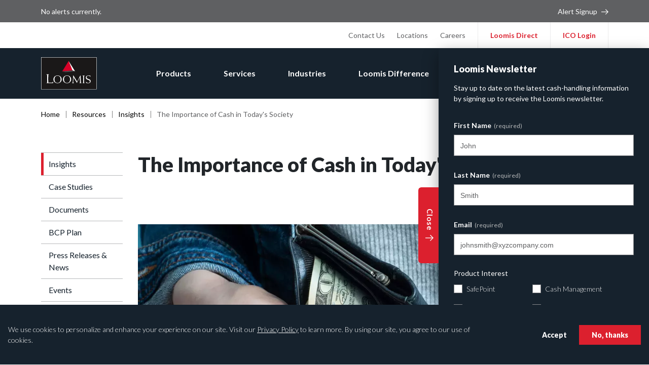

--- FILE ---
content_type: text/html; charset=UTF-8
request_url: https://www.loomis.us/resources/insights/the-importance-of-cash-today
body_size: 15636
content:
<!DOCTYPE html>
<html lang="en" id="top">

<head>
  <meta charset="utf-8" />
<script>
            if (window.document.documentMode) {
              window.location = window.location.origin + "/internet-explorer/";
            }
          </script>
<noscript><style>form.antibot * :not(.antibot-message) { display: none !important; }</style>
</noscript><meta name="description" content="The Payment Choice Act makes it unlawful for a retailer to refuse to accept cash for payment. In this blog, we discuss four reasons cash is still important in today&#039;s society." />
<link rel="canonical" href="https://www.loomis.us/resources/insights/the-importance-of-cash-today" />
<meta property="og:site_name" content="Loomis U.S." />
<meta property="og:type" content="website" />
<meta property="og:url" content="https://www.loomis.us/resources/insights/the-importance-of-cash-today" />
<meta property="og:title" content="The Importance of Cash in Today&#039;s Society" />
<meta property="og:description" content="Based in Houston, Texas, we provide secure armored transport, ATM services, and cash-management services through our service network of nearly 200 operating locations in the US and Puerto Rico." />
<meta name="google-site-verification" content="FmN7rldFiDp_x_P7ZUTKZXmyIrUDIINdDIlPayV6HXU" />
<meta name="MobileOptimized" content="width" />
<meta name="HandheldFriendly" content="true" />
<meta name="viewport" content="width=device-width, initial-scale=1" />
<script type="application/ld+json">{
    "@context": "https://schema.org",
    "@graph": [
        {
            "@type": "Organization",
            "@id": "https://www.loomis.us",
            "name": "Loomis U.S.",
            "sameAs": [
                "https://www.facebook.com/LoomisUSA/",
                "https://www.linkedin.com/company/loomis-us/",
                "https://twitter.com/Loomis_USA"
            ],
            "url": "https://www.loomis.us",
            "description": "Based in Houston, Texas, we provide secure armored transport, ATM services, and cash-management services through our service network of nearly 200 operating locations in the US and Puerto Rico.",
            "telephone": "713-435-6700",
            "image": {
                "@type": "ImageObject",
                "url": "https://www.loomis.us/themes/custom/loomis/logo.svg",
                "width": "215",
                "height": "126"
            },
            "address": {
                "@type": "PostalAddress",
                "streetAddress": "2500 Citywest Blvd",
                "addressLocality": "Houston",
                "addressRegion": "TX",
                "postalCode": "77042",
                "addressCountry": "USA"
            }
        }
    ]
}</script>
<meta http-equiv="X-UA-Compatible" content="ie=edge" />
<link rel="icon" href="/themes/custom/loomis/favicon.ico" type="image/vnd.microsoft.icon" />

  <title>The Importance of Cash in Today&#039;s Society | Loomis US</title>
  <link rel="dns-prefetch" href="//fonts.googleapis.com" />
  <link rel="stylesheet" media="all" href="/sites/default/files/css/css_yalWmJvj4wjvODMETVQvTCvX16xv6MgUpae7iraSvtk.css?delta=0&amp;language=en&amp;theme=loomis&amp;include=[base64]" />
<link rel="stylesheet" media="all" href="https://fonts.googleapis.com/css2?family=DM+Serif+Display:ital@0;1&amp;family=Lato:ital,wght@0,300;0,400;0,700;0,900;1,300;1,400;1,700;1,900&amp;family=Playfair+Display:ital,wght@0,400;0,500;0,700;0,900;1,400;1,500;1,700;1,900&amp;display=swap" />
<link rel="stylesheet" media="all" href="https://cdnjs.cloudflare.com/ajax/libs/font-awesome/5.12.1/css/all.min.css" />
<link rel="stylesheet" media="all" href="/themes/custom/loomis/dist/css/style.css?t7nvns" />

  <script type="application/json" data-drupal-selector="drupal-settings-json">{"path":{"baseUrl":"\/","pathPrefix":"","currentPath":"node\/3621","currentPathIsAdmin":false,"isFront":false,"currentLanguage":"en"},"pluralDelimiter":"\u0003","suppressDeprecationErrors":true,"gtag":{"tagId":"","consentMode":false,"otherIds":[],"events":[],"additionalConfigInfo":[]},"ajaxPageState":{"libraries":"[base64]","theme":"loomis","theme_token":null},"ajaxTrustedUrl":{"form_action_p_pvdeGsVG5zNF_XLGPTvYSKCf43t8qZYSwcfZl2uzM":true,"\/resources\/insights\/the-importance-of-cash-today?ajax_form=1":true},"gtm":{"tagId":null,"settings":{"data_layer":"dataLayer","include_classes":false,"allowlist_classes":"google\nnonGooglePixels\nnonGoogleScripts\nnonGoogleIframes","blocklist_classes":"customScripts\ncustomPixels","include_environment":false,"environment_id":"","environment_token":""},"tagIds":["GTM-M3X8JPS"]},"eu_cookie_compliance":{"cookie_policy_version":"1.0.0","popup_enabled":true,"popup_agreed_enabled":false,"popup_hide_agreed":false,"popup_clicking_confirmation":false,"popup_scrolling_confirmation":false,"popup_html_info":"\u003Cdiv aria-labelledby=\u0022popup-text\u0022  class=\u0022eu-cookie-compliance-banner eu-cookie-compliance-banner-info eu-cookie-compliance-banner--opt-out\u0022\u003E\n  \u003Cdiv class=\u0022popup-content info eu-cookie-compliance-content\u0022\u003E\n        \u003Cdiv id=\u0022popup-text\u0022 class=\u0022eu-cookie-compliance-message\u0022 role=\u0022document\u0022\u003E\n      \u003Cp\u003EWe use cookies to personalize and enhance your experience on our site. Visit our \u003Ca href=\u0022\/privacy-policy\u0022\u003EPrivacy Policy\u003C\/a\u003E to learn more. By using our site, you agree to our use of cookies.\u003C\/p\u003E\n\n          \u003C\/div\u003E\n\n    \n    \u003Cdiv id=\u0022popup-buttons\u0022 class=\u0022eu-cookie-compliance-buttons\u0022\u003E\n            \u003Cbutton type=\u0022button\u0022 class=\u0022decline-button eu-cookie-compliance-secondary-button\u0022\u003ENo, thanks\u003C\/button\u003E\n              \u003Cbutton type=\u0022button\u0022 class=\u0022agree-button eu-cookie-compliance-default-button\u0022\u003EAccept\u003C\/button\u003E\n          \u003C\/div\u003E\n  \u003C\/div\u003E\n\u003C\/div\u003E","use_mobile_message":false,"mobile_popup_html_info":"\u003Cdiv aria-labelledby=\u0022popup-text\u0022  class=\u0022eu-cookie-compliance-banner eu-cookie-compliance-banner-info eu-cookie-compliance-banner--opt-out\u0022\u003E\n  \u003Cdiv class=\u0022popup-content info eu-cookie-compliance-content\u0022\u003E\n        \u003Cdiv id=\u0022popup-text\u0022 class=\u0022eu-cookie-compliance-message\u0022 role=\u0022document\u0022\u003E\n      \n          \u003C\/div\u003E\n\n    \n    \u003Cdiv id=\u0022popup-buttons\u0022 class=\u0022eu-cookie-compliance-buttons\u0022\u003E\n            \u003Cbutton type=\u0022button\u0022 class=\u0022decline-button eu-cookie-compliance-secondary-button\u0022\u003ENo, thanks\u003C\/button\u003E\n              \u003Cbutton type=\u0022button\u0022 class=\u0022agree-button eu-cookie-compliance-default-button\u0022\u003EAccept\u003C\/button\u003E\n          \u003C\/div\u003E\n  \u003C\/div\u003E\n\u003C\/div\u003E","mobile_breakpoint":768,"popup_html_agreed":false,"popup_use_bare_css":true,"popup_height":"auto","popup_width":"100%","popup_delay":75,"popup_link":"\/privacy-policy","popup_link_new_window":false,"popup_position":false,"fixed_top_position":true,"popup_language":"en","store_consent":false,"better_support_for_screen_readers":false,"cookie_name":"","reload_page":false,"domain":"","domain_all_sites":false,"popup_eu_only":false,"popup_eu_only_js":false,"cookie_lifetime":100,"cookie_session":0,"set_cookie_session_zero_on_disagree":0,"disagree_do_not_show_popup":false,"method":"opt_out","automatic_cookies_removal":true,"allowed_cookies":"","withdraw_markup":"\u003Cbutton type=\u0022button\u0022 class=\u0022eu-cookie-withdraw-tab\u0022\u003EPrivacy settings\u003C\/button\u003E\n\u003Cdiv aria-labelledby=\u0022popup-text\u0022 class=\u0022eu-cookie-withdraw-banner\u0022\u003E\n  \u003Cdiv class=\u0022popup-content info eu-cookie-compliance-content\u0022\u003E\n    \u003Cdiv id=\u0022popup-text\u0022 class=\u0022eu-cookie-compliance-message\u0022 role=\u0022document\u0022\u003E\n      \u003Ch2\u003EWe use cookies on this site to enhance your user experience\u003C\/h2\u003E\n\u003Cp\u003EYou have given your consent for us to set cookies.\u003C\/p\u003E\n\n    \u003C\/div\u003E\n    \u003Cdiv id=\u0022popup-buttons\u0022 class=\u0022eu-cookie-compliance-buttons\u0022\u003E\n      \u003Cbutton type=\u0022button\u0022 class=\u0022eu-cookie-withdraw-button \u0022\u003EWithdraw consent\u003C\/button\u003E\n    \u003C\/div\u003E\n  \u003C\/div\u003E\n\u003C\/div\u003E","withdraw_enabled":false,"reload_options":0,"reload_routes_list":"","withdraw_button_on_info_popup":false,"cookie_categories":[],"cookie_categories_details":[],"enable_save_preferences_button":true,"cookie_value_disagreed":"0","cookie_value_agreed_show_thank_you":"1","cookie_value_agreed":"2","containing_element":"body","settings_tab_enabled":false,"olivero_primary_button_classes":"","olivero_secondary_button_classes":"","close_button_action":"close_banner","open_by_default":true,"modules_allow_popup":true,"hide_the_banner":false,"geoip_match":true,"unverified_scripts":[]},"antibot":{"forms":{"webform-submission-newsletter-signup-block-content-101-add-form":{"id":"webform-submission-newsletter-signup-block-content-101-add-form","key":"Ej2at-SPgjTVUZSJATlqfdRxF1CQpzr-h_cesbQ5myk"}}},"ajax":{"edit-actions-submit":{"callback":"::submitAjaxForm","event":"click","effect":"fade","speed":500,"progress":{"type":"throbber","message":""},"disable-refocus":true,"url":"\/resources\/insights\/the-importance-of-cash-today?ajax_form=1","httpMethod":"POST","dialogType":"ajax","submit":{"_triggering_element_name":"op","_triggering_element_value":"Subscribe"}}},"user":{"uid":0,"permissionsHash":"6aa65118fdceab3b7dc1144748295f669ff41bf4d1d14eb8ed4a6ffdb0ad01e7"}}</script>
<script src="/sites/default/files/js/js_v0u80eUBGT1yO0xAWxKhAvj8MZ2O9SG5wlHHKCHxUdM.js?scope=header&amp;delta=0&amp;language=en&amp;theme=loomis&amp;include=[base64]"></script>
<script src="/modules/contrib/google_tag/js/gtag.js?t7nvns"></script>
<script src="/modules/contrib/google_tag/js/gtm.js?t7nvns"></script>

        <script type="text/javascript" src="/modules/contrib/seckit/js/seckit.document_write.js"></script>
        <link type="text/css" rel="stylesheet" id="seckit-clickjacking-no-body" media="all" href="/modules/contrib/seckit/css/seckit.no_body.css" />
        <!-- stop SecKit protection -->
        <noscript>
        <link type="text/css" rel="stylesheet" id="seckit-clickjacking-noscript-tag" media="all" href="/modules/contrib/seckit/css/seckit.noscript_tag.css" />
        <div id="seckit-noscript-tag">
          Sorry, you need to enable JavaScript to visit this website.
        </div>
        </noscript></head>

<body class="path-node page-node-type-insight">
<div class="skip-to-content">
  <a href="#main-content">Skip to main content</a>
</div>
<noscript><iframe src="https://www.googletagmanager.com/ns.html?id=GTM-M3X8JPS"
                  height="0" width="0" style="display:none;visibility:hidden"></iframe></noscript>

  <div class="dialog-off-canvas-main-canvas" data-off-canvas-main-canvas>
    

  <div class="region region-alertbar">
    <div id="block-bcpalertbarblock" class="settings-tray-editable block block-loomis-maps block-loomis-maps-bcp-alert-bar-block" data-drupal-settingstray="editable">
  
    

      <section class="component">
  <div id="bcp-alert-bar"></div>
  
    

      
  </section>

  </div>

  </div>


<header>
    <div class="region region-header">
    
<div class="col" id="header-navigation">
  <div class="row flex-column justify-content-end">
          <div class="bg-bw-white d-flex" id="nav--util">
  <div class="container">
    <div class="row">
      <div class="js-col-nav--util col-12 d-flex">
                    <ul class="nav nav--utility">
      <li>
      <a href="/contact-us" data-drupal-link-system-path="node/56">Contact Us</a>
    </li>
      <li>
      <a href="/locations" data-drupal-link-system-path="node/956">Locations</a>
    </li>
      <li>
      <a href="/careers" data-drupal-link-system-path="node/2146">Careers</a>
    </li>
  </ul>


  <ul class="nav nav--customer-login">
      <li>
      <a href="https://loomisdirect.loomisusa.com/apps/" title="Loomis Direct" target="_blank" rel="noopener noreferrer">Loomis Direct</a>
    </li>
      <li>
      <a href="https://xnet.loomisfargo.com/ico/" title="ICO Login" target="_blank" rel="noopener noreferrer">ICO Login</a>
    </li>
  </ul>



                <div class="mobile-newsletter-trigger-container d-none">
          <button class="js-newsletter-trigger-mobile button--red-arrow">Newsletter</button>
        </div>
      </div>
    </div>
  </div>
</div>
<div class="bg-blue-dark d-flex" id="nav--main">
  <div class="container">
    <div class="row align-items-center h-100">
              <div class="col-auto">
  <div class="header-logo">
    <a href="/">
      <img src="/themes/custom/loomis/logo.svg" alt="Loomis logo">
    </a>
  </div>
</div>
<div class="col">
      <div class="main-nav-wrapper">
  <nav>
                        <ul class="nav nav--main js-nav--main">
                                    <li>
          
                      <a href="/products" class="has-submenu" data-drupal-link-system-path="node/31">Products</a>
                              <ul>
                                      <li>
          
                      <a href="/products/smart-safes" class="has-submenu" data-drupal-link-system-path="node/126">Smart Safes</a>
                              <ul>
                                      <li>
          
                      <a href="/products/smart-safes/titan" data-drupal-link-system-path="node/1091">Titan</a>
                    </li>
                              <li>
          
                      <a href="/products/smart-safes/titan-c" data-drupal-link-system-path="node/1096">Titan C</a>
                    </li>
                              <li>
          
                      <a href="/products/smart-safes/titan-s" data-drupal-link-system-path="node/1101">Titan S</a>
                    </li>
                              <li>
          
                      <a href="/products/smart-safes/titan-x" data-drupal-link-system-path="node/121">Titan X</a>
                    </li>
              </ul>
            
                    </li>
                              <li>
          
                      <a href="/products/recyclers" class="has-submenu" data-drupal-link-system-path="node/131">Recyclers</a>
                              <ul>
                                      <li>
          
                      <a href="/TitanR4" data-drupal-link-system-path="node/7996">Titan R4</a>
                    </li>
                              <li>
          
                      <a href="/TitanR7" data-drupal-link-system-path="node/7976">Titan R7</a>
                    </li>
                              <li>
          
                      <a href="/TitanR9" data-drupal-link-system-path="node/7986">Titan R9</a>
                    </li>
              </ul>
            
                    </li>
              </ul>
            
                    </li>
                              <li>
          
                      <a href="/services" class="has-submenu" data-drupal-link-system-path="node/26">Services</a>
                              <ul>
                                      <li>
          
                      <a href="/services/safepoint" data-drupal-link-system-path="node/66">SafePoint</a>
                    </li>
                              <li>
          
                      <a href="/services/cash-management" data-drupal-link-system-path="node/1071">Cash Management</a>
                    </li>
                              <li>
          
                      <a href="/services/atm-services" data-drupal-link-system-path="node/1066">ATM Services</a>
                    </li>
                              <li>
          
                      <a href="/services/cash-forecasting" data-drupal-link-system-path="node/1086">Cash Forecasting</a>
                    </li>
                              <li>
          
                      <a href="/services/cash-exchange" data-drupal-link-system-path="node/1081">Cash Exchange</a>
                    </li>
                              <li>
          
                      <a href="/services/cash-transit" data-drupal-link-system-path="node/1076">Cash in Transit</a>
                    </li>
              </ul>
            
                    </li>
                              <li>
          
                      <a href="/industries" class="has-submenu" data-drupal-link-system-path="node/1696">Industries</a>
                              <ul>
                                      <li>
          
                      <a href="/industries/banking-and-financial-services-industry" data-drupal-link-system-path="node/1816">Financial</a>
                    </li>
                              <li>
          
                      <a href="/industries/retail-and-consumer-business-solutions" data-drupal-link-system-path="node/1671">Retail</a>
                    </li>
                              <li>
          
                      <a href="/industries/auto-dealership-cash-handling-solutions" data-drupal-link-system-path="node/6991">Auto Dealership Cash Handling Solutions</a>
                    </li>
                              <li>
          
                      <a href="/industries/convenience-store-solutions" data-drupal-link-system-path="node/6986">Convenience</a>
                    </li>
                              <li>
          
                      <a href="/industries/grocery-and-supercenter-services" data-drupal-link-system-path="node/7056">Grocery</a>
                    </li>
                              <li>
          
                      <a href="/industries/lodging-leisure-gaming-industries" data-drupal-link-system-path="node/7001">Lodging, Leisure &amp; Gaming</a>
                    </li>
                              <li>
          
                      <a href="/industries/pharmacy-and-health-services-solutions" data-drupal-link-system-path="node/7006">Pharmacy and Health</a>
                    </li>
                              <li>
          
                      <a href="/industries/restaurant-industry-solutions" data-drupal-link-system-path="node/6981">Restaurant</a>
                    </li>
              </ul>
            
                    </li>
                              <li>
          
                      <a href="/loomis-difference" class="has-submenu" data-drupal-link-system-path="node/1686">Loomis Difference</a>
                              <ul>
                                      <li>
          
                      <a href="/loomis-difference/customer-service" data-drupal-link-system-path="node/1851">Customer Service</a>
                    </li>
                              <li>
          
                      <a href="/loomis-difference/quality" data-drupal-link-system-path="node/1856">Quality</a>
                    </li>
                              <li>
          
                      <a href="/loomis-difference/investments-innovations" data-drupal-link-system-path="node/1846">Investments &amp; Innovations</a>
                    </li>
                              <li>
          
                      <a href="/loomis-difference/technology" data-drupal-link-system-path="node/1861">Technology</a>
                    </li>
              </ul>
            
                    </li>
                              <li>
          
                      <a href="/resources" class="has-submenu" data-drupal-link-system-path="node/36">Resources</a>
                              <ul>
                                      <li>
          
                      <a href="/resources/insights" data-drupal-link-system-path="node/1026">Insights</a>
                    </li>
                              <li>
          
                      <a href="/resources/case-studies" data-drupal-link-system-path="node/1021">Case Studies</a>
                    </li>
                              <li>
          
                      <a href="/resources/documents" data-drupal-link-system-path="node/1036">Documents</a>
                    </li>
                              <li>
          
                      <a href="/resources/bcp-plan" data-drupal-link-system-path="node/1016">BCP Plan</a>
                    </li>
                              <li>
          
                      <a href="/resources/press-releases-news" data-drupal-link-system-path="node/1031">Press Releases &amp; News</a>
                    </li>
                              <li>
          
                      <a href="/resources/events" data-drupal-link-system-path="node/1751">Events</a>
                    </li>
                              <li>
          
                      <a href="/resources/roi-calculator" data-drupal-link-system-path="node/1641">ROI Calculator</a>
                    </li>
                              <li>
          
                      <a href="/resources/cash-handling-checklist" data-drupal-link-system-path="node/6701">Cash Handling Checklist</a>
                    </li>
                              <li>
          
                      <a href="/resources/loomis-franchise-program" data-drupal-link-system-path="node/6696">Loomis Franchise Program</a>
                    </li>
                              <li>
          
                      <a href="/resources/provisional-credit-information" title="Everything you need to know about provisional credit and SafePoint" data-drupal-link-system-path="node/5016">Provisional Credit Information</a>
                    </li>
                              <li>
          
                      <a href="/resources/customer-testimonials" data-drupal-link-system-path="node/5946">Customer Testimonials</a>
                    </li>
                              <li>
          
                      <a href="/resources/pro-cash-legislation-database" data-drupal-link-system-path="node/6096">Pro-Cash Legislation</a>
                    </li>
              </ul>
            
                    </li>
                              <li>
          
                      <a href="/about-us" class="has-submenu" data-drupal-link-system-path="node/1676">About Us</a>
                              <ul>
                                      <li>
          
                      <a href="/about-us/our-history-heritage" data-drupal-link-system-path="node/1866">Our History &amp; Heritage</a>
                    </li>
                              <li>
          
                      <a href="/about-us/our-values-conduct" data-drupal-link-system-path="node/1871">Our Values &amp; Conduct</a>
                    </li>
                              <li>
          
                      <a href="/about-us/ownership-financials" data-drupal-link-system-path="node/1876">Ownership &amp; Financials</a>
                    </li>
                              <li>
          
                      <a href="/about-us/sustainability" data-drupal-link-system-path="node/1881">Sustainability</a>
                    </li>
                              <li>
          
                      <a href="/about-us/us-management" data-drupal-link-system-path="node/1886">U.S. Management</a>
                    </li>
              </ul>
            
                    </li>
              </ul>
            
      </nav>

  <div class="nav--search">
    <a href="#modal--search" class="js-modal--search-trigger" title="Search">
      <i class="fas fa-search"></i>
    </a>
  </div>

    <button class="js-mobile-nav-main-trigger" aria-label="Open mobile menu">
    <div class="ham-icon">
      <span></span>
      <span></span>
      <span></span>
      <span></span>
    </div>
  </button>
</div>

  </div>

          </div>
  </div>
</div>

      </div>
</div>

  </div>

</header>


    <section>
    <div class="region region-breadcrumb">
      <div class="container">
  <div class="row">
    <div class="col-12">
                <ul class="nav nav--breadcrumbs">
          <li>
                              <a href="/" title="Home">Home</a>
                        </li>
          <li>
                              <a href="/resources">Resources</a>
                        </li>
          <li>
                              <a href="/resources/insights">Insights</a>
                        </li>
          <li>
                  The Importance of Cash in Today&#039;s Society
              </li>
      </ul>

          </div>
  </div>
</div>

    </div>
  </section>


<main id="main-content" class="nocol">

  
  <div class="layout-content">
      <div class="region region-content">
    <div id="block-loomis-content" class="block block-system block-system-main-block">
  
    

      <article about="/resources/insights/the-importance-of-cash-today">
  
    

    <div class="container margin-top-45 tb-margin-top-20">
    <div class="row">

            <div id="nav--sidebar" class="col-lg-2">
        <div class="sidebar-navigation">
          
  <h2 class="visually-hidden">Sidebar Navigation</h2>
  

      <button class="js-mobile-nav-trigger d-block d-lg-none w-100 text-left">Navigation</button>

              <ul class="nav flex-column">
        
              <li class="nav-side-item">
        <a href="/resources/insights" title="Insights" data-drupal-link-system-path="node/1026">Insights</a>
                    </li>
    
              <li class="nav-side-item">
        <a href="/resources/case-studies" title="Case Studies" data-drupal-link-system-path="node/1021">Case Studies</a>
                    </li>
    
              <li class="nav-side-item">
        <a href="/resources/documents" title="Documents" data-drupal-link-system-path="node/1036">Documents</a>
                    </li>
    
              <li class="nav-side-item">
        <a href="/resources/bcp-plan" title="BCP Plan" data-drupal-link-system-path="node/1016">BCP Plan</a>
                    </li>
    
              <li class="nav-side-item">
        <a href="/resources/press-releases-news" title="Press Releases &amp; News" data-drupal-link-system-path="node/1031">Press Releases &amp; News</a>
                    </li>
    
              <li class="nav-side-item">
        <a href="/resources/events" title="Events" data-drupal-link-system-path="node/1751">Events</a>
                    </li>
    
              <li class="nav-side-item">
        <a href="/resources/roi-calculator" title="ROI Calculator" data-drupal-link-system-path="node/1641">ROI Calculator</a>
                    </li>
    
              <li class="nav-side-item">
        <a href="/resources/cash-handling-checklist" title="Cash Handling Checklist" data-drupal-link-system-path="node/6701">Cash Handling Checklist</a>
                    </li>
    
              <li class="nav-side-item">
        <a href="/resources/loomis-franchise-program" title="Loomis Franchise Program" data-drupal-link-system-path="node/6696">Loomis Franchise Program</a>
                    </li>
    
              <li class="nav-side-item">
        <a href="/resources/provisional-credit-information" title="Provisional Credit Information" data-drupal-link-system-path="node/5016">Provisional Credit Information</a>
                    </li>
    
              <li class="nav-side-item">
        <a href="/resources/customer-testimonials" title="Customer Testimonials" data-drupal-link-system-path="node/5946">Customer Testimonials</a>
                    </li>
    
              <li class="nav-side-item">
        <a href="/resources/pro-cash-legislation-database" title="Pro-Cash Legislation" data-drupal-link-system-path="node/6096">Pro-Cash Legislation</a>
                    </li>
        </ul>
  



  </div>

      </div>
      
              <div id="content--primary" class="col-lg-10 tb-margin-top-30">
          

<div class="block block-layout-builder block-field-blocknodeinsighttitle block--insight-title">
  
    

      <h1>The Importance of Cash in Today&#039;s Society</h1>

  </div>



<div class="block block-layout-builder block-field-blocknodeinsightfield-publish-date block--insight-published-date-sharethis">
  
    

  
    <div class="row justify-content-between">
      <div class="col-auto">
        <span class="published-date"></span>
      </div>
      <div class="col-auto d-flex align-items-center">
        <span class="font-size-16">Share</span>

        <ul class="nav list-unstyled share-icons-list">
          <li>
            <div data-network="facebook" class="st-custom-button">
              <i class="fab fa-facebook-f" aria-label="Facebook icon"></i>
            </div>
          </li>
          <li>
            <div data-network="twitter" class="st-custom-button">
              <i class="fab fa-twitter" aria-label="Twitter icon"></i>
            </div>
          </li>
          <li>
            <div data-network="linkedin" class="st-custom-button">
              <i class="fab fa-linkedin-in" aria-label="LinkedIn icon"></i>
            </div>
          </li>
        </ul>
      </div>
    </div>
  </div>
<div class="block block-layout-builder block-field-blocknodeinsightfield-image block--insight-featured-image">
  
    

      
      <div>
              <div><div>
  
  
  <div>
    <div class="visually-hidden">Image</div>
              <div>  <img loading="lazy" src="/sites/default/files/styles/full/public/2021-07/iStock-1216574330.jpg.webp?itok=w4daYkri" alt="Woman pulling money out of wallet" typeof="foaf:Image" />


</div>
          </div>

</div>
</div>
          </div>
  
  </div>
<div class="block block-layout-builder block-field-blocknodeinsightbody block--insight-body">
  
    

      
            <div><p style="margin-bottom:11px">This Friday, the Payment Choice Act will be reintroduced to congress. This bill makes it unlawful for a retailer to refuse to accept cash for payment, post signs stating that cash payments are unaccepted, or charge a higher price to a customer who pays by cash. A consumer’s right to pay with cash was threatened during the pandemic as many retailers attempted to ban cash transactions due to the fear that cash could transmit the COVID-19 virus. However, this was quickly debunked by scientists, and it is important to remember the importance of cash in our society. In fact, the Diary of Consumer Payment Choice, an annual research report conducted by the Federal Reserve, has recently released findings of consumer payment behavior from 2020 and cash still accounts for 19 percent of all transaction payments, and the amount of cash carried by consumers has increased by $20 in 2020 with the average now at $74.<br />
<br />
Organizations like the National Armored Car Association (NACA) and the ATM Industry Association (ATMIA) actively advocate for legislation that protects cash as an accepted payment method for everyone. More than 15 states have introduced legislation that prevents retail locations from banning cash as an accepted form of payment, and with the re-introduction of the Payment Choice Act will ensure consumers can always pay for goods and services with cash and won’t be discriminated against.<br />
<br />
Removing cash as a viable payment method would have severe consequences for consumers and businesses alike because it not only disenfranchises a large group of the population that prefers cash as their payment method, but it limits the overall amount of consumers a business can sell to. According to the NACA and the ATMIA cash is an integral part of society because:</p>

<h3 class="text-red-medium">1. Cash does not discriminate</h3>

<p>More than 26 percent of the U.S. population is unbanked, meaning they don’t use any banking services at all, or underbanked, meaning they might have a checking account, but they do not use any lending services. This means that cash is the primary form of payment for this group and putting restrictions on cash payments disenfranchises a significant amount of the population. Accepting cash is important in protecting this population and acts as an equalizer regardless of income level or race.</p>

<h3 class="text-red-medium">2. Cash protects consumer privacy</h3>

<p>Every consumer is different when it comes to the amount of privacy they want when it comes to transactions, and there is no doubt that cash transactions are more private than electronic payment methods. The desire of privacy will be a major contributing factor when it comes to the future of cash, and many consumers have a significant amount of distrust when it comes to digital payment methods already. This is due to the ample amounts of security and data breaches at companies that have ended up losing consumer credit card information. In addition to the data breaches, credit card companies and P2P apps are able to keep track of purchases and even know your active location. Having the option to pay in cash is important for consumers who value their privacy.</p>

<h3 class="text-red-medium">3. Cash keeps cost low for businesses</h3>

<p>When businesses accept card payments, they are often paying for equipment fees, processing fees, and interchange fees. When consumers opt to pay with cash there are no additional fees or cost to the business. According to NACA, credit card transaction fees can cost a business 2.5-5.5 percent of each sale.</p>

<h3 class="text-red-medium">4. Cash is reliable</h3>

<p>Today’s society relies heavily on technology and electronic payments for many things. The Consumer Payment Choice research shows that in-person transactions significantly decreased in 2020, which is due to mandatory lockdowns of many businesses throughout the year. However, there are times where payment apps go down, the internet goes out, there’s a loss of power, or even a natural disaster. In these moments, electronic payments are often useless or cannot be accessed. The same can’t be said about cash. Cash is a reliable form of payment because it can be used even when electronic payments can’t.</p>

<p>The COVID-19 pandemic drastically changed consumer behavior and payment choice. It is still unclear if these changes are long-term or short-term, but the value of cash and the acceptance of cash as a payment method will not decrease. Cash is an inclusive, reliable, and private form of payment that consumers should always have access to, and the Payment Choice Act will ensure that all consumers in the United States can make purchases from retailers using the payment method of their choice. We appreciate Representatives Payne and Smith for reintroducing the legislation, and we urge everyone to share their support for the Payment Choice Act with their <a href="https://www.house.gov/representatives/find-your-representative">congressional representatives</a>.</p>
</div>
      
  </div>


<div class="block block-layout-builder block-field-blocknodeinsightfield-tags block--insight-taxonomy-tags">
  
    

      <div class="d-flex align-items-center">
      <span class="margin-right-10">Tags:</span>
      <ul class="nav list-unstyled">
         
                      <li>
      <div>
              <div><a href="/resources/insights/grocery-stores" hreflang="en">Grocery Stores</a></div>
              <div><a href="/resources/insights/industry-news-and-trends" hreflang="en">Industry News and Trends</a></div>
              <div><a href="/resources/insights/convenience-store" hreflang="en">Convenience Store</a></div>
              <div><a href="/resources/insights/restaurant" hreflang="en">Restaurant</a></div>
              <div><a href="/resources/insights/retail" hreflang="en">Retail</a></div>
          </div>
  </li>
                   
                        </ul>
    </div>
  </div>

        </div>
      
    </div>
  </div>
      <div class="container-fluid layout p-0">
      <div class="row no-gutters">
        <div class="col-12">
          

<div class="component component--image-with-cta block block-layout-builder block-inline-blockimage-cta">
  
    

      
  <div class="container z-index-2">
    <div class="row text-center text-lg-left">
      <div class="col-lg-6">
        <div class="image-with-cta--content" data-aos="fade-left" data-aos-anchor-placement="top-bottom">
                <h3>Find out how we can help with your cash management.</h3>

          <a href="/contact-us" class="button--red">Contact Us</a>
        </div>
      </div>
    </div>
  </div>

  <div class="image-with-cta--image z-index-1">
    <img src="/sites/default/files/2020-08/background-homepage-cta-1440x810_1.png" alt="" loading="lazy">
  </div>
</div>

        </div>
      </div>
    </div>
  
</article>

  </div>

  </div>

  </div>

  </main>

<section>
    <div class="region region-prefooter">
    <div class="container">
  <div class="row">
    <div class="col-12">
                    <ul class="nav nav--main-prefooter">
            <li>
        <a href="/products" data-drupal-link-system-path="node/31">Products</a>
                        <ul>
            <li>
        <a href="/products/smart-safes" data-drupal-link-system-path="node/126">Smart Safes</a>
                        <ul>
            <li>
        <a href="/products/smart-safes/titan" data-drupal-link-system-path="node/1091">Titan</a>
              </li>
          <li>
        <a href="/products/smart-safes/titan-c" data-drupal-link-system-path="node/1096">Titan C</a>
              </li>
          <li>
        <a href="/products/smart-safes/titan-s" data-drupal-link-system-path="node/1101">Titan S</a>
              </li>
          <li>
        <a href="/products/smart-safes/titan-x" data-drupal-link-system-path="node/121">Titan X</a>
              </li>
      </ul>

              </li>
          <li>
        <a href="/products/recyclers" data-drupal-link-system-path="node/131">Recyclers</a>
                        <ul>
            <li>
        <a href="/TitanR4" data-drupal-link-system-path="node/7996">Titan R4</a>
              </li>
          <li>
        <a href="/TitanR7" data-drupal-link-system-path="node/7976">Titan R7</a>
              </li>
          <li>
        <a href="/TitanR9" data-drupal-link-system-path="node/7986">Titan R9</a>
              </li>
      </ul>

              </li>
      </ul>

              </li>
          <li>
        <a href="/services" data-drupal-link-system-path="node/26">Services</a>
                        <ul>
            <li>
        <a href="/services/safepoint" data-drupal-link-system-path="node/66">SafePoint</a>
              </li>
          <li>
        <a href="/services/cash-management" data-drupal-link-system-path="node/1071">Cash Management</a>
              </li>
          <li>
        <a href="/services/atm-services" data-drupal-link-system-path="node/1066">ATM Services</a>
              </li>
          <li>
        <a href="/services/cash-forecasting" data-drupal-link-system-path="node/1086">Cash Forecasting</a>
              </li>
          <li>
        <a href="/services/cash-exchange" data-drupal-link-system-path="node/1081">Cash Exchange</a>
              </li>
          <li>
        <a href="/services/cash-transit" data-drupal-link-system-path="node/1076">Cash in Transit</a>
              </li>
      </ul>

              </li>
          <li>
        <a href="/industries" data-drupal-link-system-path="node/1696">Industries</a>
                        <ul>
            <li>
        <a href="/industries/banking-and-financial-services-industry" data-drupal-link-system-path="node/1816">Financial</a>
              </li>
          <li>
        <a href="/industries/retail-and-consumer-business-solutions" data-drupal-link-system-path="node/1671">Retail</a>
              </li>
          <li>
        <a href="/industries/auto-dealership-cash-handling-solutions" data-drupal-link-system-path="node/6991">Auto Dealership Cash Handling Solutions</a>
              </li>
          <li>
        <a href="/industries/convenience-store-solutions" data-drupal-link-system-path="node/6986">Convenience</a>
              </li>
          <li>
        <a href="/industries/grocery-and-supercenter-services" data-drupal-link-system-path="node/7056">Grocery</a>
              </li>
          <li>
        <a href="/industries/lodging-leisure-gaming-industries" data-drupal-link-system-path="node/7001">Lodging, Leisure &amp; Gaming</a>
              </li>
          <li>
        <a href="/industries/pharmacy-and-health-services-solutions" data-drupal-link-system-path="node/7006">Pharmacy and Health</a>
              </li>
          <li>
        <a href="/industries/restaurant-industry-solutions" data-drupal-link-system-path="node/6981">Restaurant</a>
              </li>
      </ul>

              </li>
          <li>
        <a href="/loomis-difference" data-drupal-link-system-path="node/1686">Loomis Difference</a>
                        <ul>
            <li>
        <a href="/loomis-difference/customer-service" data-drupal-link-system-path="node/1851">Customer Service</a>
              </li>
          <li>
        <a href="/loomis-difference/quality" data-drupal-link-system-path="node/1856">Quality</a>
              </li>
          <li>
        <a href="/loomis-difference/investments-innovations" data-drupal-link-system-path="node/1846">Investments &amp; Innovations</a>
              </li>
          <li>
        <a href="/loomis-difference/technology" data-drupal-link-system-path="node/1861">Technology</a>
              </li>
      </ul>

              </li>
          <li>
        <a href="/resources" data-drupal-link-system-path="node/36">Resources</a>
                        <ul>
            <li>
        <a href="/resources/insights" data-drupal-link-system-path="node/1026">Insights</a>
              </li>
          <li>
        <a href="/resources/case-studies" data-drupal-link-system-path="node/1021">Case Studies</a>
              </li>
          <li>
        <a href="/resources/documents" data-drupal-link-system-path="node/1036">Documents</a>
              </li>
          <li>
        <a href="/resources/bcp-plan" data-drupal-link-system-path="node/1016">BCP Plan</a>
              </li>
          <li>
        <a href="/resources/press-releases-news" data-drupal-link-system-path="node/1031">Press Releases &amp; News</a>
              </li>
          <li>
        <a href="/resources/events" data-drupal-link-system-path="node/1751">Events</a>
              </li>
          <li>
        <a href="/resources/roi-calculator" data-drupal-link-system-path="node/1641">ROI Calculator</a>
              </li>
          <li>
        <a href="/resources/cash-handling-checklist" data-drupal-link-system-path="node/6701">Cash Handling Checklist</a>
              </li>
          <li>
        <a href="/resources/loomis-franchise-program" data-drupal-link-system-path="node/6696">Loomis Franchise Program</a>
              </li>
          <li>
        <a href="/resources/provisional-credit-information" title="Everything you need to know about provisional credit and SafePoint" data-drupal-link-system-path="node/5016">Provisional Credit Information</a>
              </li>
          <li>
        <a href="/resources/customer-testimonials" data-drupal-link-system-path="node/5946">Customer Testimonials</a>
              </li>
          <li>
        <a href="/resources/pro-cash-legislation-database" data-drupal-link-system-path="node/6096">Pro-Cash Legislation</a>
              </li>
      </ul>

              </li>
          <li>
        <a href="/about-us" data-drupal-link-system-path="node/1676">About Us</a>
                        <ul>
            <li>
        <a href="/about-us/our-history-heritage" data-drupal-link-system-path="node/1866">Our History &amp; Heritage</a>
              </li>
          <li>
        <a href="/about-us/our-values-conduct" data-drupal-link-system-path="node/1871">Our Values &amp; Conduct</a>
              </li>
          <li>
        <a href="/about-us/ownership-financials" data-drupal-link-system-path="node/1876">Ownership &amp; Financials</a>
              </li>
          <li>
        <a href="/about-us/sustainability" data-drupal-link-system-path="node/1881">Sustainability</a>
              </li>
          <li>
        <a href="/about-us/us-management" data-drupal-link-system-path="node/1886">U.S. Management</a>
              </li>
      </ul>

              </li>
      </ul>


          </div>
  </div>
</div>

<div class="container">
  <div class="row">
    <div class="col-12">
      <hr />
      <p class="title">Regions</p>
                      <ul class="nav nav--regions">
              <li>
          <a href="http://www.loomis.at/" target="_blank">Loomis Austria</a>
        </li>
              <li>
          <a href="http://www.loomis.dk/" target="_blank">Loomis Denmark</a>
        </li>
              <li>
          <a href="http://www.loomis.fi/" target="_blank">Loomis Finland</a>
        </li>
              <li>
          <a href="http://www.loomis.fr/" target="_blank">Loomis France</a>
        </li>
              <li>
          <a href="http://www.loomis.no/" target="_blank">Loomis Norway</a>
        </li>
              <li>
          <a href="http://www.loomis.pt" target="_blank">Loomis Portugal</a>
        </li>
              <li>
          <a href="http://www.loomis.es/" target="_blank">Loomis Spain</a>
        </li>
              <li>
          <a href="http://www.loomis.se/" target="_blank">Loomis Sweden</a>
        </li>
              <li>
          <a href="http://www.loomis.at/" target="_blank">Loomis Switzerland</a>
        </li>
              <li>
          <a href="http://www.loomis.co.uk/" target="_blank">Loomis United Kingdom</a>
        </li>
              <li>
          <a href="http://www.loomis.com/" target="_blank">Loomis AB</a>
        </li>
          </ul>
  

          </div>
  </div>
</div>

  </div>

</section>

<footer>
    <div class="container region region-footer">
    <div class="row justify-content-between">
      <div class="col-lg-auto order-2 order-lg-1 d-flex align-items-center justify-content-center justify-content-lg-start tb-margin-top-20 tb-margin-bottom-20">
  <ul class="nav">
      <li>
      <a href="/contact-us" data-drupal-link-system-path="node/56">Contact Us</a>
    </li>
      <li>
      <a href="/privacy-policy" data-drupal-link-system-path="node/2161">Privacy Policy</a>
    </li>
      <li>
      <a href="/supplier-diversity" data-drupal-link-system-path="node/5971">Supplier Diversity</a>
    </li>
      <li>
      <a href="/terms-use" data-drupal-link-system-path="node/2156">Terms of Use</a>
    </li>
      <li>
      <a href="https://transparency-in-coverage.uhc.com/">Transparency in Coverage (U.S)</a>
    </li>
      <li>
      <a href="https://salud.grupotriples.com/en/transparency-in-coverage-machine-readable-files/">Transparency in Coverage (Puerto Rico)</a>
    </li>
  </ul>


</div>
<div class="col-lg-auto order-3 order-lg-2 d-flex align-items-center justify-content-center justify-content-lg-start text-center">
    <p>Copyright &copy; 2025 Loomis Armored US, LLC. All rights reserved.</p>
</div>
<div class="col-lg-auto order-1 order-lg-3 text-center text-lg-right">
  <ul class="nav nav--social-media d-inline-flex">
      <li>
      <a href="https://www.facebook.com/Loomis-1796745157225220" title="Facebook" target="_blank"></a>
    </li>
      <li>
      <a href="https://www.linkedin.com/company/loomis-us/" title="LinkedIn" target="_blank"></a>
    </li>
      <li>
      <a href="https://twitter.com/Loomis_USA" title="Twitter" target="_blank"></a>
    </li>
  </ul>


</div>

    </div>
  </div>

</footer>

  <div class="region region-newsletter">
    <section class="component component--newsletter js-newsletter-target" id="newsletter-toggle">

      <div class="newsletter-content">
                <button class="js-newsletter-cancel close-icon d-none">
          <img src="/themes/custom/loomis/dist/images/icon-close-white.svg" alt="Close icon" loading="lazy">
        </button>
        <div id="block-newslettersignup" class="settings-tray-editable block block-block-content block-block-content8384c98a-534b-4ac7-9c37-92b84982a42a" data-drupal-settingstray="editable">
  
    

    
  <div class="row">
    <div class="col-12">
      <h4 class="d-inline-block margin-top-0">Loomis Newsletter</h4>
      <p class="margin-bottom-30 font-size-14">Stay up to date on the latest cash-handling information by signing up to receive the Loomis newsletter.
</p>
    </div>

          
            <div id="webform-submission-newsletter-signup-block-content-101-form-ajax-content" tabindex="-1"><div id="webform-submission-newsletter-signup-block-content-101-form-ajax" class="webform-ajax-form-wrapper" data-effect="fade" data-progress-type="throbber"><form class="webform-submission-form webform-submission-add-form webform-submission-newsletter-signup-form webform-submission-newsletter-signup-add-form webform-submission-newsletter-signup-block_content-101-form webform-submission-newsletter-signup-block_content-101-add-form row js-webform-submit-once js-webform-details-toggle webform-details-toggle antibot" data-drupal-selector="webform-submission-newsletter-signup-block-content-101-add-form" data-action="/resources/insights/the-importance-of-cash-today" action="/antibot" method="post" id="webform-submission-newsletter-signup-block-content-101-add-form" accept-charset="UTF-8">
  
  <noscript>
  <div class="antibot-no-js antibot-message antibot-message-warning">You must have JavaScript enabled to use this form.</div>
</noscript>
<div class="col-12 js-webform-type-textfield webform-type-textfield js-form-item form-item js-form-type-textfield form-item-first-name js-form-item-first-name">
      <label for="edit-first-name" class="js-form-required form-required">First Name</label>
        <input data-webform-required-error="First name is required." data-drupal-selector="edit-first-name" type="text" id="edit-first-name" name="first_name" value="" size="60" maxlength="255" placeholder="John" class="form-text required" required="required" aria-required="true" />

        </div>
<div class="col-12 js-webform-type-textfield webform-type-textfield js-form-item form-item js-form-type-textfield form-item-last-name js-form-item-last-name">
      <label for="edit-last-name" class="js-form-required form-required">Last Name</label>
        <input data-webform-required-error="Last name is required." data-drupal-selector="edit-last-name" type="text" id="edit-last-name" name="last_name" value="" size="60" maxlength="255" placeholder="Smith" class="form-text required" required="required" aria-required="true" />

        </div>
<div class="col-12 js-webform-type-email webform-type-email js-form-item form-item js-form-type-email form-item-email js-form-item-email">
      <label for="edit-email" class="js-form-required form-required">Email</label>
        <input data-webform-required-error="Email is required." data-drupal-selector="edit-email" type="email" id="edit-email" name="email" value="" size="60" maxlength="254" placeholder="johnsmith@xyzcompany.com" class="form-email required" required="required" aria-required="true" />

        </div>
<fieldset class="col-6 col-12 checkboxes--wrapper fieldgroup form-composite webform-composite-visible-title js-webform-type-checkboxes webform-type-checkboxes js-form-item form-item js-form-wrapper form-wrapper" data-drupal-selector="edit-product-interest" id="edit-product-interest--wrapper">
      <legend>
    <span class="fieldset-legend">Product Interest</span>
  </legend>
  <div class="fieldset-wrapper">
                <div id="edit-product-interest" class="js-webform-checkboxes webform-options-display-one-column form-checkboxes"><div class="js-webform-type-checkbox webform-type-checkbox js-form-item form-item js-form-type-checkbox form-item-product-interest-safepoint js-form-item-product-interest-safepoint">
        <input class="col-6 form-checkbox" data-drupal-selector="edit-product-interest-safepoint" type="checkbox" id="edit-product-interest-safepoint" name="product_interest[SafePoint]" value="SafePoint" />

        <label for="edit-product-interest-safepoint" class="option">SafePoint</label>
      </div>
<div class="js-webform-type-checkbox webform-type-checkbox js-form-item form-item js-form-type-checkbox form-item-product-interest-cash-management js-form-item-product-interest-cash-management">
        <input class="col-6 form-checkbox" data-drupal-selector="edit-product-interest-cash-management" type="checkbox" id="edit-product-interest-cash-management" name="product_interest[Cash Management]" value="Cash Management" />

        <label for="edit-product-interest-cash-management" class="option">Cash Management</label>
      </div>
<div class="js-webform-type-checkbox webform-type-checkbox js-form-item form-item js-form-type-checkbox form-item-product-interest-armored-pickup js-form-item-product-interest-armored-pickup">
        <input class="col-6 form-checkbox" data-drupal-selector="edit-product-interest-armored-pickup" type="checkbox" id="edit-product-interest-armored-pickup" name="product_interest[Armored Pickup]" value="Armored Pickup" />

        <label for="edit-product-interest-armored-pickup" class="option">Armored Pickup</label>
      </div>
<div class="js-webform-type-checkbox webform-type-checkbox js-form-item form-item js-form-type-checkbox form-item-product-interest-atm-solutions js-form-item-product-interest-atm-solutions">
        <input class="col-6 form-checkbox" data-drupal-selector="edit-product-interest-atm-solutions" type="checkbox" id="edit-product-interest-atm-solutions" name="product_interest[ATM Solutions]" value="ATM Solutions" />

        <label for="edit-product-interest-atm-solutions" class="option">ATM Solutions</label>
      </div>
</div>

          </div>
</fieldset>
<fieldset data-drupal-selector="edit-industry-interest" class="col-12 checkboxes--wrapper fieldgroup form-composite webform-composite-visible-title js-webform-type-checkboxes webform-type-checkboxes js-form-item form-item js-form-wrapper form-wrapper" id="edit-industry-interest--wrapper">
      <legend>
    <span class="fieldset-legend">Industry Interest</span>
  </legend>
  <div class="fieldset-wrapper">
                <div id="edit-industry-interest" class="js-webform-checkboxes webform-options-display-one-column form-checkboxes"><div class="js-webform-type-checkbox webform-type-checkbox js-form-item form-item js-form-type-checkbox form-item-industry-interest-financial js-form-item-industry-interest-financial">
        <input data-drupal-selector="edit-industry-interest-financial" type="checkbox" id="edit-industry-interest-financial" name="industry_interest[Financial]" value="Financial" class="form-checkbox" />

        <label for="edit-industry-interest-financial" class="option">Financial</label>
      </div>
<div class="js-webform-type-checkbox webform-type-checkbox js-form-item form-item js-form-type-checkbox form-item-industry-interest-retail js-form-item-industry-interest-retail">
        <input data-drupal-selector="edit-industry-interest-retail" type="checkbox" id="edit-industry-interest-retail" name="industry_interest[Retail]" value="Retail" class="form-checkbox" />

        <label for="edit-industry-interest-retail" class="option">Retail</label>
      </div>
</div>

          </div>
</fieldset>
<div class="d-none js-webform-type-select webform-type-select js-form-item form-item js-form-type-select form-item-salesforce-campaign js-form-item-salesforce-campaign">
      <label for="edit-salesforce-campaign">Salesforce Campaign</label>
        <select data-drupal-selector="edit-salesforce-campaign" class="webform-entity-select form-select" id="edit-salesforce-campaign" name="salesforce_campaign"><option value="">- None -</option><option value="106">Events</option><option value="111">Digital</option><option value="121">Campaigns</option><option value="131">Dane CSG</option><option value="136">EBQ Robert Diamond Leads</option><option value="141">EBQ Jon Uphouse Leads</option><option value="146">EBQ Inbound Calls</option><option value="151">CSG Texas</option><option value="156">EBQ SafePoint VP Listed Accounts</option><option value="161">Mary CSG List</option><option value="166">Mary Saye</option><option value="171">Financial Website Form</option><option value="176">James Hester</option><option value="181">SafePoint Taco Bell Franchises</option><option value="186">Tom Simon</option><option value="191">EBQ Follow up</option><option value="196">VP list CSG</option><option value="201">EBQ Bryan Burroughs Leads</option><option value="206">California CSG List</option><option value="211">Retail CSG list</option><option value="216">CSG SE Region</option><option value="221">Justin Murphy</option><option value="226">CSG List Campaign</option><option value="231">Emanuel CSG</option><option value="236">Halachev CSG Targets 2017</option><option value="241">Dane CSG</option><option value="246">Dalmarie CSG</option><option value="251">Cruz CSG Campaign 2017</option><option value="256">NAE CSG List</option><option value="261">Jeff Payne</option><option value="266">SafePoint Landing Page</option><option value="271">Contact Us Inquiry Form</option><option value="276">SafePoint Website Form</option><option value="281">EBQ Chad Johnson Leads</option><option value="286">EBQ FDIC Build</option><option value="291">Financial Landing Page</option><option value="296">Website</option><option value="301">Case Study Forms</option><option value="306">Resources/Documents</option><option value="311">Cash In Transit Forms</option><option value="316">Website - Restaurant Campaign Page</option><option value="321">Website - Recycler Campaign Page</option><option value="326">QSR Web Leads</option><option value="331">Restaurant</option><option value="336">Website - ATM Campaign</option><option value="341">2021 Q1: CA Playbook Mailer (Banks)</option><option value="346">2018: C3 Financial Mess of Money Theme</option><option value="351">test</option><option value="356">2019 Q3 DR Non-Mailer Contacts</option><option value="361">2017 09 - Cracking the Vault on Cash in the Branch</option><option value="366">logicpath.com - FR2900 Analysis</option><option value="371">2019 02: Market View Gray Helmet Booklet - Banks</option><option value="376">Testing Campaigns</option><option value="381">Sync to HubSpot</option><option value="386">2017 Ceto and Assoc FMS FORUM</option><option value="391">2018 FMS FORUM [Ceto]</option><option value="396">2019 Q3 MV CU Non-Mailer Contacts</option><option value="401">logicpath.com - Whitepaper Form</option><option value="406">2018 04: Market View Sherlock Holmes Theme - CUs</option><option value="411">2020 Q4: Profitability Enhancement Playbook (CUs)</option><option value="416">2018 08: DR Set Free Money Theme</option><option value="421">2018 04: DR Set Free Money Theme</option><option value="426">2020 Q2 C3: Crisis Management and Cash Campaign</option><option value="431">2018 FMS FORUM [logicpath]</option><option value="436">2019 Q1 Deposit Reclass Nurture</option><option value="441">2020 Q4 C3: Cash Smarts Part 2 Campaign (Banks)</option><option value="446">2017 OCT: Deposit Reclass Presentation Mailer</option><option value="451">2018 08: Market View Sherlock Holmes Theme - CUs</option><option value="456">logicpath.com - Download Webinar</option><option value="461">2020 Q2: Profitability Enhancement Playbook</option><option value="466">2018 ABA Annual [Ceto]</option><option value="471">2020 Q3: Profitability Enhancement Playbook (Banks</option><option value="476">2017 SEPT: C3 Financial Presentation Mailer</option><option value="481">2017 AICPA Competitive Intelligence Presentation</option><option value="486">2021 Q4: CA Playbook Mailer (Credit Unions)</option><option value="491">2019 04: Clear Point Inbound/Outbound</option><option value="496">2019 07: C3 Financial Webinar &amp; Booklet</option><option value="501">logicpath.com - Request Demo/Presentation</option><option value="506">2021 Q3: CA Playbook Mailer (Banks)</option><option value="511">2019 07: Clear Point Inbound - Credit Unions</option><option value="516">2021-Feb 3-Webinar-C3 Financial Admin Training</option><option value="521">C3 Financial Champion Program</option><option value="526">2018 Q3 Clear Point Nurture</option><option value="531">2017 JULY: Market View James Bond Theme - Banks</option><option value="536">2021-Feb 4-Webinar-C3 Financial User Training</option><option value="541">2021-Newsletter-Logicpath Monthly Roundup</option><option value="546">2019 08: Market View Gray Helmet Booklet - Credit </option><option value="551">2019 04: Market View Gray Helmet Booklet - Credit </option><option value="556">2019 08: Deposit Reclass Webinar &amp; Booklet</option><option value="561">2019 04: Deposit Reclass Webinar &amp; Booklet</option><option value="566">2017 Ceto and Assoc CUNA CFO Council Conference</option><option value="571">2019 Texas Bankers Association Annual</option><option value="576">2019 CUNA CFO Council [Ceto]</option><option value="581">2019 CUNA CFO Council [LP]</option><option value="586">2019 FMS FORUM [Ceto]</option><option value="591">logicpath Client Branding</option><option value="596">2019 07: Market View Gray Helmet Booklet - Banks</option><option value="601">2019 Q2 C3 Nurture</option><option value="606">2019 ABA Annual [Ceto]</option><option value="611">2019 02: C3 Financial Webinar &amp; Booklet</option><option value="616">Public Relations</option><option value="621">2018 07: Market View Sherlock Holmes Theme - BANKS</option><option value="626">2018 CUNA CFO Council [Ceto]</option><option value="631">2021 Q2: C3 Financial: 7 Wastes of Service</option><option value="636">2021 Q3: C3 Financial: 7 Wastes of Service</option><option value="641">2021 Q2: CUNA - All attendees Follow up</option><option value="646">2021 Q2: CA Playbook Mailer (Credit Unions)</option><option value="651">2021 Q1: C3 Financial: 7 Wastes of Service</option><option value="656">Ceto.com Benefits Calculator</option><option value="661">Ceto.com Presentation Request</option><option value="666">2020 Q1: Profitability Enhancement Playbook - Bank</option><option value="671">2021 Q2: CUNA Invite</option><option value="676">2020 Q3: C3 Financial Smart Tips Campaign</option><option value="681">2020 Email Signature Banner Clicks</option><option value="686">2020 Q1: C3 Financial Tube &amp; Dice Mailer Campaign</option><option value="691">2018 02: Market View Sherlock Holmes Theme - BANKS</option><option value="696">2017 JAN: Market View James Bond Theme - Banks</option><option value="701">Support Requests</option><option value="706">2018 logicpath ICBA Community Banks Live</option><option value="711">2021-C3v4-Phased Client Rollout</option><option value="716">2017 Ceto and Assoc ABA NCCB</option><option value="721">2017 APRIL: Market View James Bond Theme - CUs</option><option value="726">logicpath.com - Contact Form</option><option value="731">2020 Holiday Card - CA</option><option value="736">2017 AUG: Market View James Bond Theme - CUs</option><option value="741">logicpath.com - WP Myth of a Cashless Society</option><option value="746">2021 Q4: C3 Financial: 7 Wastes of Service</option><option value="751">2020 - CA - Email Sig Banner Clicks - Benefits Cal</option><option value="756">2019 ABA Annual [Ceto] - VIP Dinner</option><option value="761">2020 - LP - Email Sig Banner Clicks - C3 - Request</option><option value="766">2021 Q1: [Webinar] 7 Wastes of Service</option><option value="771" selected="selected">eNewsletter Sign-ups</option><option value="776">LP: 2022 Q2 The Complete Guide to Automating the C</option><option value="781">Advertising Leads</option><option value="786">Convenience Store Decisions</option><option value="791">Trade Shows - Past</option><option value="796">Lead Gen Email Marketing</option><option value="801">Lenny SafePoint Lead Re-engagement</option><option value="806">Test Campaign</option><option value="811">Tradeshows</option><option value="816">NACS 2022</option></select>
        </div>
<div class="row form-item margin-top-20 margin-bottom-0 align-items-center js-form-wrapper form-wrapper" data-drupal-selector="edit-row-cta-container" id="edit-row-cta-container"><div class="col-auto pr-0 d-inline-block margin-bottom-0 margin-top-0 form-actions webform-actions js-form-wrapper form-wrapper" data-drupal-selector="edit-actions" id="edit-actions"><input class="webform-button--submit button button--primary js-form-submit form-submit" data-drupal-selector="edit-actions-submit" data-disable-refocus="true" type="submit" id="edit-actions-submit" name="op" value="Subscribe" />

</div>
<div class="col-auto pr-0 d-inline-block margin-bottom-0 js-webform-type-webform-markup webform-type-webform-markup js-form-item form-item js-form-type-webform-markup form-item-cancel-button js-form-item-cancel-button form-no-label" id="edit-cancel-button">
        <a class="button--white js-newsletter-cancel" href="#">Cancel</a>
        </div>
</div>
<input data-drupal-selector="edit-antibot-key" type="hidden" name="antibot_key" value="" />
<input autocomplete="off" data-drupal-selector="form-5oluzjo5c6wpyyasn89xyitpmncp7-c7glo-rzx3ksc" type="hidden" name="form_build_id" value="form-5oluZJo5c6WpyyASN89xYitpmnCP7-c7GLo-rZx3Ksc" />
<input data-drupal-selector="edit-webform-submission-newsletter-signup-block-content-101-add-form" type="hidden" name="form_id" value="webform_submission_newsletter_signup_block_content_101_add_form" />


  
</form>
</div></div>
      
      </div>
</div>

      </div>
      <div class="newsletter-button js-newsletter-trigger" aria-expanded="false" aria-controls="newsletter-toggle">
        <p class="d-flex">Newsletter <img src="/themes/custom/loomis/dist/images/icon-arrow-white-right.svg" alt="" loading="lazy"></p>
      </div>
    </section>
  </div>


<div class="modal--search mfp-hide" id="modal--search" role="document">
  <form region="content" action="/search" method="get" id="search-header-form">
    <label for="txtSearchHeader" class="sr-only">Search</label>
    <input type="search" id="txtSearchHeader" name="search" class="form-control" placeholder="Search ..." data-drupal-selector="edit-search">
    <input type="submit" value="Search" data-drupal-selector="edit-submit-acquia-search" class="js-form-submit form-submit" title="Submit">
  </form>
</div>

<a class="back-to-top" href="#" title="Back to top">
  <img src="/themes/custom/loomis/dist/images/icon-arrow-white-right.svg" alt="" loading="lazy">
</a>

  </div>


<script type="text/javascript">
  var supportsWebp = function() {
    var elem = document.createElement('canvas');
    if (!!(elem.getContext && elem.getContext('2d'))) {
      return elem.toDataURL('image/webp').indexOf('data:image/webp') === 0;
    }
    return false;
  }
  if (!supportsWebp()) {
    var images = document.querySelectorAll('img');
    var stylePaths = ["/styles/16_9_1920x1080/public","/styles/16_9_1920x768/public","/styles/16_9_960x540/public","/styles/1_1_540x540/public","/styles/full/public","/styles/large/public","/styles/linkit_result_thumbnail/public","/styles/media_library/public","/styles/medium/public","/styles/medium_800px_wide_/public","/styles/thumbnail/public"];
    for (var i = 0; i < images.length; i++) {
      if (images[i]['src'].indexOf('.webp') !== -1) {
        var originalSrc = images[i]['src'];
        for (var p = 0; p < stylePaths.length; p++) {
          originalSrc = originalSrc.replace(stylePaths[p], '');
        }
        images[i]['src'] = originalSrc.replace('.webp', '');
      }
    }
  }
</script>
<script src="/sites/default/files/js/js_4KM9h3UF2fy50NaAzxq1-rB2hzcOCz9osJQCmTzzM68.js?scope=footer&amp;delta=0&amp;language=en&amp;theme=loomis&amp;include=[base64]"></script>
<script src="https://cdnjs.cloudflare.com/ajax/libs/jquery-easing/1.4.1/jquery.easing.js"></script>
<script src="/sites/default/files/js/js_NzCzWl-DcsQejNz6ilT5H-iLOWpdi2CXDY9GaOT60fk.js?scope=footer&amp;delta=2&amp;language=en&amp;theme=loomis&amp;include=[base64]"></script>
<script src="https://platform-api.sharethis.com/js/sharethis.js#property=5ac788a9ce89f0001364231e&amp;product=inline-share-buttons"></script>
<script src="/modules/custom/loomis_maps/js/loomis_maps_bcp_alert_bar.bundle.js?v=10.6.1"></script>
<script src="/sites/default/files/js/js_Om7Nksv6EShyFrmvburBYVo2wfY20OHf-MSH6xlSDAI.js?scope=footer&amp;delta=5&amp;language=en&amp;theme=loomis&amp;include=[base64]"></script>

</body>
</html>


--- FILE ---
content_type: text/css
request_url: https://www.loomis.us/sites/default/files/css/css_yalWmJvj4wjvODMETVQvTCvX16xv6MgUpae7iraSvtk.css?delta=0&language=en&theme=loomis&include=eJx1jlEOgzAMQy9UtUeqUjCQrW1QEza4_YbGpEmMn9jysyJTNU5igT7qB2nFYYmdyJ3xljJnptoh_AtjogaXaZPFYs_ayQNtC1LRSXZZpLCGRIrDR-oL1zjwCg0__osXjhPyjKbBpob9SyzvQu-eSPu0cKinG62ncB8myoYTQUZBNd_DiLN6k3HM17UCVRqvuczGUvXE9_MCcbmFBw
body_size: 3532
content:
/* @license GPL-2.0-or-later https://www.drupal.org/licensing/faq */
.progress{position:relative;}.progress__track{min-width:100px;max-width:100%;height:16px;margin-top:5px;border:1px solid;background-color:#fff;}.progress__bar{width:3%;min-width:3%;max-width:100%;height:16px;background-color:#000;}.progress__description,.progress__percentage{overflow:hidden;margin-top:0.2em;color:#555;font-size:0.875em;}.progress__description{float:left;}[dir="rtl"] .progress__description{float:right;}.progress__percentage{float:right;}[dir="rtl"] .progress__percentage{float:left;}.progress--small .progress__track{height:7px;}.progress--small .progress__bar{height:7px;background-size:20px 20px;}
.ajax-progress{display:inline-block;padding:1px 5px 2px 5px;}[dir="rtl"] .ajax-progress{float:right;}.ajax-progress-throbber .throbber{display:inline;padding:1px 6px 2px;background:transparent url(/core/misc/throbber-active.gif) no-repeat 0 center;}.ajax-progress-throbber .message{display:inline;padding:1px 5px 2px;}tr .ajax-progress-throbber .throbber{margin:0 2px;}.ajax-progress-bar{width:16em;}.ajax-progress-fullscreen{position:fixed;z-index:1261;top:48.5%;left:49%;width:24px;height:24px;padding:4px;opacity:0.9;border-radius:7px;background-color:#232323;background-image:url(/core/misc/loading-small.gif);background-repeat:no-repeat;background-position:center center;}[dir="rtl"] .ajax-progress-fullscreen{right:49%;left:auto;}
.antibot-message{border:1px solid;border-width:1px 1px 1px 0;border-radius:2px;padding:15px;word-wrap:break-word;overflow-wrap:break-word;margin:9px 0 10px 8px;}.antibot-message-warning{background-color:#fdf8ed;border-color:#f4daa6 #f4daa6 #f4daa6 transparent;color:#734c00;box-shadow:-8px 0 0 #e09600;}.antibot-message-error{background-color:#fcf4f2;color:#a51b00;border-color:#f9c9bf #f9c9bf #f9c9bf transparent;box-shadow:-8px 0 0 #e62600;}
fieldset.webform-composite-hidden-title{margin-top:1em;margin-bottom:1em;}fieldset.webform-composite-hidden-title
  .fieldset-wrapper
  > .form-item:first-child,fieldset.webform-composite-hidden-title
  .fieldset-wrapper
  > .form-wrapper
  > .form-item:first-child,fieldset.webform-composite-hidden-title
  .fieldset-wrapper
  > .webform-flexbox:first-child{margin-top:0;}fieldset.webform-composite-hidden-title
  .fieldset-wrapper
  > .form-item:last-child,fieldset.webform-composite-hidden-title
  .fieldset-wrapper
  > .form-wrapper
  > .form-item:last-child,fieldset.webform-composite-hidden-title
  .fieldset-wrapper
  > .webform-flexbox:last-child{margin-bottom:0;}
.webform-details-toggle-state-wrapper{margin-top:1em;text-align:right;}[dir="rtl"] .webform-details-toggle-state-wrapper{text-align:left;}.webform-details-toggle-state-wrapper + details{margin-top:0;}.webform-details-toggle-state{margin-top:0;padding:0;cursor:pointer;text-decoration:none;color:#337ab7;border:0;background:transparent;font-size:1em;}.webform-details-toggle-state:hover,.webform-details-toggle-statelink:focus{text-decoration:underline;}.webform-tabs .webform-details-toggle-state-wrapper{float:right;}@media screen and (max-width:600px){.webform-tabs .webform-details-toggle-state-wrapper{float:none;}}
.webform-message--close .messages{position:relative;padding-right:35px;}.webform-message--close .webform-message__link{display:none;}html.js .webform-message--close .webform-message__link{position:absolute;top:11px;right:10px;display:block;font-size:24px;line-height:24px;}html[dir="rtl"].js .webform-message--close .webform-message__link{top:11px;right:inherit;left:10px;}.webform-message__link{opacity:0.33;color:inherit;}.webform-message__link:link{text-decoration:none;border-bottom:none;}.webform-message__link:hover,.webform-message__link:focus,.webform-message__link:active{text-decoration:none;opacity:1;color:inherit;border-bottom:none;}html.js .js-webform-message--close-storage{display:none;}.js-webform-message--close .button--dismiss{display:none;}
.webform-options-display-side-by-side > div{display:inline-block;margin-right:0.5em;}@media (min-width:400px){.webform-options-display-two-columns{display:block;max-width:900px;margin-top:0.4em;column-count:2;}.webform-options-display-three-columns{display:block;max-width:900px;margin-top:0.4em;column-count:3;}.webform-options-display-two-columns div.form-item,.webform-options-display-three-columns div.form-item{margin-top:0;margin-bottom:0;}}.webform-options-display-buttons,.form-composite.webform-fieldset--title-inline
  .fieldset-wrapper
  > div.webform-options-display-buttons{position:relative;display:flex;flex-wrap:wrap;margin:0 -5px;}.webform-options-display-buttons .webform-options-display-buttons-wrapper{flex:1;margin:0 5px 10px 5px;}.webform-options-display-buttons .form-item{display:table;width:100%;height:100%;}.webform-options-display-buttons label.webform-options-display-buttons-label{display:table-cell;height:100%;padding:10px;text-align:center;vertical-align:middle;color:#666;border:3px solid #ccc;border-radius:3px;background-color:#fff;}.webform-options-display-buttons
  input:hover
  + label.webform-options-display-buttons-label{color:#333;border-color:#999;}.webform-options-display-buttons
  input:focus
  + label.webform-options-display-buttons-label{color:#333;border-color:#999;box-shadow:0 0 5px #999;}.webform-options-display-buttons
  input:checked
  + label.webform-options-display-buttons-label{color:#000;border-color:#0074bd;}.webform-options-display-buttons
  input:checked:focus
  + label.webform-options-display-buttons-label{box-shadow:0 0 5px #0074bd;}.webform-options-display-buttons
  input:checked
  + label.webform-options-display-buttons-label
  .webform-options-display-buttons-description{font-weight:normal;}.webform-options-display-buttons
  input:disabled
  + label.webform-options-display-buttons-label,.webform-options-display-buttons
  input:disabled:hover
  + label.webform-options-display-buttons-label,.webform-options-display-buttons
  input:disabled:focus
  + label.webform-options-display-buttons-label{cursor:not-allowed;color:#999;border-color:#ccc;}.webform-options-display-buttons-horizontal
  .webform-options-display-buttons-wrapper{flex:none;}.webform-options-display-buttons-vertical,.form-composite.webform-fieldset--title-inline
  .fieldset-wrapper
  > div.webform-options-display-buttons-vertical{flex-direction:column;}.webform-options-display-buttons-vertical
  .webform-options-display-buttons-wrapper{flex:1;margin:0 5px 0 5px;}@media (max-width:600px){.webform-options-display-buttons,.form-composite.webform-fieldset--title-inline
    .fieldset-wrapper
    > div.webform-options-display-buttons{display:block;margin:0;}.webform-options-display-buttons .webform-options-display-buttons-wrapper{display:block;margin:5px 0;}}
html.js .js-webform-visually-hidden,html.js .js-webform-visually-hidden[style*="display: none"]{position:absolute !important;display:inline !important;overflow:hidden;clip:rect(1px,1px,1px,1px);width:1px;height:1px;word-wrap:normal;}.js-form-item.js-webform-states-hidden,.js-form-submit.js-webform-states-hidden,.js-form-wrapper.js-webform-states-hidden,.js-webform-text-format-hidden > .js-text-format-wrapper{display:none;}.form--inline .form-item{float:left;margin-right:0.5em;}[dir="rtl"] .form--inline .form-item{float:right;margin-right:0;margin-left:0.5em;}.webform-element-description p:first-child{margin-top:0;}.webform-element-description p:last-child{margin-bottom:0;}.form-item .container-inline{margin:2px 0;}.form-checkboxes .form-required::after,.form-radios .form-required::after{display:none;}.webform-element--title-inline > label{display:inline;padding-right:0.5em;}.webform-element--title-inline > div.container-inline{display:inline;}.form-composite.webform-fieldset--title-inline legend{float:left;margin:0.4em 0.5em 0.4em 0;}[dir="rtl"] .form-composite.webform-fieldset--title-inline legend{float:right;margin-right:0;margin-left:0.5em;}.form-composite.webform-fieldset--title-inline .fieldset-wrapper,.form-composite.webform-fieldset--title-inline .fieldset-wrapper > div{display:inline;}.webform-element--title-inline .form-radios,.webform-element--title-inline .form-checkboxes{display:inline;}.webform-submission-form strong.error.form-item--error-message{display:block;}.webform-readonly input[type="date"],.webform-readonly input[type="datetime-local"],.webform-readonly input[type="email"],.webform-readonly input[type="number"],.webform-readonly input[type="password"],.webform-readonly input[type="search"],.webform-readonly input[type="tel"],.webform-readonly input[type="text"],.webform-readonly input[type="time"],.webform-readonly input[type="url"],.webform-readonly textarea{color:#6b6b6b;border-color:#bbb;background:#ededed;}
.sliding-popup-bottom,.sliding-popup-top{z-index:99999;text-align:center;}.sliding-popup-bottom{position:fixed;}.sliding-popup-top{position:relative;}.eu-cookie-compliance-content{margin:0 auto;max-width:80%;display:inline-block;text-align:left;width:100%;}.eu-cookie-compliance-buttons{float:right;max-width:40%;}[dir="rtl"] .eu-cookie-compliance-buttons{float:left;}.eu-cookie-compliance-default-button,.eu-cookie-compliance-secondary-button,.eu-cookie-compliance-more-button,.eu-cookie-compliance-hide-button,.eu-cookie-withdraw-tab{cursor:pointer;}.eu-cookie-compliance-message{float:left;max-width:60%;}.eu-cookie-withdraw-wrapper.sliding-popup-top,.eu-cookie-withdraw-wrapper.sliding-popup-top .eu-cookie-withdraw-banner{transform:scaleY(-1);}.eu-cookie-withdraw-tab{position:absolute;top:0;transform:translate(-50%,-100%);left:50%;}.eu-cookie-withdraw-wrapper.sliding-popup-top .eu-cookie-withdraw-tab{transform:translate(-50%,-100%) scaleY(-1);}[dir="rtl"] .eu-cookie-compliance-message{float:right;text-align:right;}@media screen and (max-width:600px){.eu-cookie-compliance-content{max-width:95%;}.eu-cookie-compliance-message{max-width:100%;}.eu-cookie-compliance-buttons{clear:both;float:none;max-width:100%;}}
.layout--onecol .layout__region{width:100%;}
.ck.ck-toolbar.ck-toolbar_grouping > .ck-toolbar__items{flex-wrap:wrap !important;}.loomis-layout-builder-body header [id=nav--main]{z-index:499;}.loomis-layout-builder-body .contextual .contextual-links{position:relative;top:-1px;right:6px;float:right;clear:both;margin:0;padding:0.25em 0;text-align:left;white-space:nowrap;border:1px solid #ccc;border-radius:4px 0 4px 4px;background-color:#fff;}.loomis-layout-builder-body [dir="rtl"] .contextual .contextual-links{right:auto;left:6px;float:left;text-align:right;border-radius:0 4px 4px 4px;}.loomis-layout-builder-body .contextual .contextual-links li{margin:0;padding:0;list-style:none;list-style-image:none;border:none;background-color:#fff;line-height:100%;}.loomis-layout-builder-body .contextual .contextual-links a{display:block;margin:0.25em 0;padding:0.4em 0.6em;color:#333;background-color:#fff;font-family:sans-serif;font-size:small;line-height:0.8em;}.loomis-layout-builder-body .touchevents .contextual .contextual-links a{font-size:large;}.loomis-layout-builder-body .contextual .contextual-links a,.loomis-layout-builder-body .contextual .contextual-links a:hover{text-decoration:none;}.loomis-layout-builder-body .no-touchevents .contextual .contextual-links li a:hover{color:#000;background:#f7fcff;}.loomis-layout-builder-body{}.loomis-layout-builder-body .ui-widget-overlay{background:#000;opacity:.7;}.loomis-layout-builder-body .ui-dialog .ui-dialog-titlebar{position:relative;box-sizing:border-box;padding:1rem 4rem 1rem 1.5rem;color:#fff;border-top-left-radius:0.25rem;border-top-right-radius:0.25rem;background:#232429;line-height:2rem;}.loomis-layout-builder-body .ui-dialog .ui-dialog-title{-webkit-font-smoothing:antialiased;font-size:1.424rem;font-weight:bold;}.loomis-layout-builder-body .ui-dialog .ui-dialog-titlebar-close{position:absolute;top:50%;right:0;box-sizing:border-box;width:32px;height:32px;margin:0 1.5rem;padding:0;transition:all 0.1s;transform:translateY(-50%);border:2px solid transparent;border-radius:50%;background:none;}.loomis-layout-builder-body .ui-dialog .ui-dialog-titlebar-close::after{content:"\d7";font-size:30px;color:#fff;}.loomis-layout-builder-body .ui-dialog .ui-dialog-titlebar-close:hover{border-color:#fff;}.loomis-layout-builder-body .ui-dialog .ui-dialog-titlebar-close:focus{border-color:#fff;outline:2x dotted transparent;box-shadow:none;}.loomis-layout-builder-body .ui-dialog .ui-icon.ui-icon-closethick{width:100%;height:100%;margin:0;transform:translate(-50%,-50%);background:url("data:image/svg+xml,%3csvg width='12' height='12' fill='none' xmlns='http://www.w3.org/2000/svg'%3e%3cpath d='M11 1.318l-10 10M11 11.318l-10-10' stroke='%23D3D4D9' stroke-width='1.5'/%3e%3c/svg%3e") no-repeat 50%;}.loomis-layout-builder-body .ui-dialog .ui-dialog-content{overflow:auto;padding:1rem 1.5rem;color:#232429;background:#fff;}.loomis-layout-builder-body .ui-dialog .ui-dialog-buttonpane{color:#232429;border-bottom-right-radius:0.25rem;border-bottom-left-radius:0.25rem;background:#f3f4f9;}.loomis-layout-builder-body .ui-dialog .ui-dialog-buttonset{justify-content:flex-end;margin:0 var(--space-s);}.loomis-layout-builder-body .ui-dialog .ui-dialog-buttonpane .ui-button-text-only .ui-button-text{padding:0;}.loomis-layout-builder-body .ui-dialog .ui-dialog-content{position:static;}.loomis-layout-builder-body .ui-dialog .ui-dialog-content .form-actions{margin:0;padding:0;}.loomis-layout-builder-body .ui-dialog.ui-dialog-off-canvas .ui-widget-content.ui-dialog-content{background:none;}.loomis-layout-builder-body #drupal-off-canvas .form-type--boolean{margin-left:0;}.loomis-layout-builder-body #drupal-off-canvas .form-item .form-item__description{color:#f3f4f9;font-size:0.75rem;}.loomis-layout-builder-body .media-library-view nav{width:100%;text-align:center;}.loomis-layout-builder-body .media-library-view nav ul li{display:inline-flex;padding:0 20px;align-items:center;}.loomis-layout-builder-body .media-library-view nav ul li a{color:#dc202e;}.loomis-layout-builder-body .layout-region{width:100%;}.loomis-layout-builder-body .media-library-widget .js-media-library-widget-toggle-weight{z-index:1;right:0;top:-30px;}.loomis-layout-builder-body .media-library-widget .media-library-item.media-library-item--grid .js-form-item{margin:0;}.loomis-layout-builder-body .media-library-widget .media-library-item.media-library-item--grid .media-library-item__remove.icon-link{top:0;right:0;padding:0;border:1px solid #8c1613;background:#dc202e;background-image:url("data:image/svg+xml,%3csvg width='16' height='16' fill='red' xmlns='http://www.w3.org/2000/svg'%3e%3cpath d='M2.344 2.343l11.313 11.313M2.344 13.657L13.657 2.343' stroke='%2355565B' stroke-width='3'/%3e%3c/svg%3e");background-position:center;background-size:0.75rem;background-repeat:no-repeat;font-size:0;}.loomis-layout-builder-body .media-library-widget .media-library-item.media-library-item--grid .media-library-item__remove.icon-link:hover{background-size:1.0rem;padding:12px;}.loomis-layout-builder-body .js-form-submit.button{padding:8px 24px;background:#dc202e;border:1px solid #dc202e;border-radius:0;color:white;font-size:15px;font-weight:900;transition:all 0.15s ease-out;}.loomis-layout-builder-body .js-form-submit.button:disabled,.loomis-layout-builder-body .js-form-submit.button.disabled{background:#5f6062;}.loomis-layout-builder-body .js-form-submit.button:hover{padding:8px 30px;background:#8c1613;border:1px solid #8c1613;}.loomis-layout-builder-body .js-form-submit.button.button--white{background:rgba(255,255,255,0.1);}.loomis-layout-builder-body .js-form-submit.button.button--white:hover{background:rgba(255,255,255,0.05);}.loomis-layout-builder-body .ajax-progress{box-sizing:border-box;width:4.125rem;height:4.125rem;z-index:100001;animation:loomis-throbber 0.75s linear infinite;border:4px solid #dc202e;border-right:4px dotted transparent;border-radius:50%;position:fixed;top:50%;left:50%;}@keyframes loomis-throbber{0%{transform:rotateZ(0);}100%{transform:rotateZ(360deg);}}.user-logged-in #block-tabs{position:fixed;width:100%;bottom:0;left:0;right:0;background:rgba(0,0,0,0.9);z-index:100009;display:flex;}.user-logged-in #block-tabs .contextual{right:24px;top:20px;}.user-logged-in #block-tabs .contextual .contextual-links{top:-130px;}.user-logged-in #block-tabs ul.nav{margin:0.5rem 0;padding:0;justify-content:center;border:0;}.user-logged-in #block-tabs ul.nav li{list-style-type:none;margin:0;padding:0;}.user-logged-in #block-tabs ul.nav li:first-child{border-left:none;}.user-logged-in #block-tabs ul.nav li:last-child{border-right:none;}.user-logged-in #block-tabs ul.nav li a{background-color:#797d82;color:#fff;}.user-logged-in #block-tabs ul.nav li a.is-active{background-color:#d71b36;color:#fff;text-decoration:none;}.user-logged-in footer{padding-bottom:4rem;}

.ajax-progress.ajax-progress-fullscreen{z-index:1261;}.webform-ajax-messages{position:fixed;z-index:501;bottom:0;width:100%;}.webform-ajax-messages .messages{margin:0;border-width:10px 0 0 0;font-weight:bold;}.webform-ajax-messages .messages + .messages{margin:0;}.webform-ui-dialog{top:50px !important;}.toolbar-tray-open.toolbar-horizontal .webform-ui-dialog{top:90px !important;}


--- FILE ---
content_type: text/css
request_url: https://www.loomis.us/themes/custom/loomis/dist/css/style.css?t7nvns
body_size: 87803
content:
/*!
 * Bootstrap v4.5.0 (https://getbootstrap.com/)
 * Copyright 2011-2020 The Bootstrap Authors
 * Copyright 2011-2020 Twitter, Inc.
 * Licensed under MIT (https://github.com/twbs/bootstrap/blob/master/LICENSE)
 */:root{--blue:#007bff;--indigo:#6610f2;--purple:#6f42c1;--pink:#e83e8c;--red:#dc3545;--orange:#fd7e14;--yellow:#ffc107;--green:#28a745;--teal:#20c997;--cyan:#17a2b8;--white:#fff;--gray:#6c757d;--gray-dark:#343a40;--primary:#007bff;--secondary:#6c757d;--success:#28a745;--info:#17a2b8;--warning:#ffc107;--danger:#dc3545;--light:#f8f9fa;--dark:#343a40;--breakpoint-xs:0;--breakpoint-sm:36rem;--breakpoint-md:48rem;--breakpoint-lg:62rem;--breakpoint-xl:75rem;--font-family-sans-serif:-apple-system,BlinkMacSystemFont,"Segoe UI",Roboto,"Helvetica Neue",Arial,"Noto Sans",sans-serif,"Apple Color Emoji","Segoe UI Emoji","Segoe UI Symbol","Noto Color Emoji";--font-family-monospace:SFMono-Regular,Menlo,Monaco,Consolas,"Liberation Mono","Courier New",monospace}*,::after,::before{-webkit-box-sizing:border-box;box-sizing:border-box}html{font-family:sans-serif;line-height:1.15;-webkit-text-size-adjust:100%;-webkit-tap-highlight-color:transparent}article,aside,figcaption,figure,footer,header,hgroup,main,nav,section{display:block}body{margin:0;font-family:-apple-system,BlinkMacSystemFont,"Segoe UI",Roboto,"Helvetica Neue",Arial,"Noto Sans",sans-serif,"Apple Color Emoji","Segoe UI Emoji","Segoe UI Symbol","Noto Color Emoji";font-size:1rem;font-weight:400;line-height:1.5;color:#212529;text-align:left;background-color:#fff}[tabindex="-1"]:focus:not(.focus-visible){outline:0!important}[tabindex="-1"]:focus:not(:focus-visible){outline:0!important}hr{-webkit-box-sizing:content-box;box-sizing:content-box;height:0;overflow:visible}h1,h2,h3,h4,h5,h6{margin-top:0;margin-bottom:.5rem}p{margin-top:0;margin-bottom:1rem}abbr[data-original-title],abbr[title]{text-decoration:underline;text-decoration:underline dotted;cursor:help;border-bottom:0;text-decoration-skip-ink:none}address{margin-bottom:1rem;font-style:normal;line-height:inherit}dl,ol,ul{margin-top:0;margin-bottom:1rem}ol ol,ol ul,ul ol,ul ul{margin-bottom:0}dt{font-weight:700}dd{margin-bottom:.5rem;margin-left:0}blockquote{margin:0 0 1rem}b,strong{font-weight:bolder}small{font-size:80%}sub,sup{position:relative;font-size:75%;line-height:0;vertical-align:baseline}sub{bottom:-.25em}sup{top:-.5em}a{color:#007bff;text-decoration:none;background-color:transparent}a:hover{color:#0056b3;text-decoration:underline}a:not([href]){color:inherit;text-decoration:none}a:not([href]):hover{color:inherit;text-decoration:none}code,kbd,pre,samp{font-family:SFMono-Regular,Menlo,Monaco,Consolas,"Liberation Mono","Courier New",monospace;font-size:1em}pre{margin-top:0;margin-bottom:1rem;overflow:auto;-ms-overflow-style:scrollbar}figure{margin:0 0 1rem}img{vertical-align:middle;border-style:none}svg{overflow:hidden;vertical-align:middle}table{border-collapse:collapse}caption{padding-top:.75rem;padding-bottom:.75rem;color:#6c757d;text-align:left;caption-side:bottom}th{text-align:inherit}label{display:inline-block;margin-bottom:.5rem}button{border-radius:0}button:focus{outline:0.0625rem dotted;outline:0.3125rem auto -webkit-focus-ring-color}button,input,optgroup,select,textarea{margin:0;font-family:inherit;font-size:inherit;line-height:inherit}button,input{overflow:visible}button,select{text-transform:none}[role=button]{cursor:pointer}select{word-wrap:normal}[type=button],[type=reset],[type=submit],button{-webkit-appearance:button}[type=button]:not(:disabled),[type=reset]:not(:disabled),[type=submit]:not(:disabled),button:not(:disabled){cursor:pointer}[type=button]::-moz-focus-inner,[type=reset]::-moz-focus-inner,[type=submit]::-moz-focus-inner,button::-moz-focus-inner{padding:0;border-style:none}input[type=checkbox],input[type=radio]{-webkit-box-sizing:border-box;box-sizing:border-box;padding:0}textarea{overflow:auto;resize:vertical}fieldset{min-width:0;padding:0;margin:0;border:0}legend{display:block;width:100%;max-width:100%;padding:0;margin-bottom:.5rem;font-size:1.5rem;line-height:inherit;color:inherit;white-space:normal}progress{vertical-align:baseline}[type=number]::-webkit-inner-spin-button,[type=number]::-webkit-outer-spin-button{height:auto}[type=search]{outline-offset:-0.125rem;-webkit-appearance:none}[type=search]::-webkit-search-decoration{-webkit-appearance:none}::-webkit-file-upload-button{font:inherit;-webkit-appearance:button}output{display:inline-block}summary{display:list-item;cursor:pointer}template{display:none}[hidden]{display:none!important}.h1,.h2,.h3,.h4,.h5,.h6,h1,h2,h3,h4,h5,h6{margin-bottom:.5rem;font-weight:500;line-height:1.2}.h1,h1{font-size:2.5rem}.h2,h2{font-size:2rem}.h3,h3{font-size:1.75rem}.h4,h4{font-size:1.5rem}.h5,h5{font-size:1.25rem}.h6,h6{font-size:1rem}.lead{font-size:1.25rem;font-weight:300}.display-1{font-size:6rem;font-weight:300;line-height:1.2}.display-2{font-size:5.5rem;font-weight:300;line-height:1.2}.display-3{font-size:4.5rem;font-weight:300;line-height:1.2}.display-4{font-size:3.5rem;font-weight:300;line-height:1.2}hr{margin-top:1rem;margin-bottom:1rem;border:0;border-top:0.0625rem solid rgba(0,0,0,.1)}.small,small{font-size:80%;font-weight:400}.mark,mark{padding:.2em;background-color:#fcf8e3}.list-unstyled{padding-left:0;list-style:none}.list-inline{padding-left:0;list-style:none}.list-inline-item{display:inline-block}.list-inline-item:not(:last-child){margin-right:.5rem}.initialism{font-size:90%;text-transform:uppercase}.blockquote{margin-bottom:1rem;font-size:1.25rem}.blockquote-footer{display:block;font-size:80%;color:#6c757d}.blockquote-footer::before{content:"\2014\00A0"}.img-fluid{max-width:100%;height:auto}.img-thumbnail{padding:.25rem;background-color:#fff;border:0.0625rem solid #dee2e6;border-radius:.25rem;max-width:100%;height:auto}.figure{display:inline-block}.figure-img{margin-bottom:.5rem;line-height:1}.figure-caption{font-size:90%;color:#6c757d}code{font-size:87.5%;color:#e83e8c;word-wrap:break-word}a>code{color:inherit}kbd{padding:.2rem .4rem;font-size:87.5%;color:#fff;background-color:#212529;border-radius:.2rem}kbd kbd{padding:0;font-size:100%;font-weight:700}pre{display:block;font-size:87.5%;color:#212529}pre code{font-size:inherit;color:inherit;word-break:normal}.pre-scrollable{max-height:21.25rem;overflow-y:scroll}.container{width:100%;padding-right:0.9375rem;padding-left:0.9375rem;margin-right:auto;margin-left:auto}@media (min-width:36rem){.container{max-width:33.75rem}}@media (min-width:48rem){.container{max-width:45rem}}@media (min-width:62rem){.container{max-width:60rem}}@media (min-width:75rem){.container{max-width:71.25rem}}.container-fluid,.container-lg,.container-md,.container-sm,.container-xl{width:100%;padding-right:0.9375rem;padding-left:0.9375rem;margin-right:auto;margin-left:auto}@media (min-width:36rem){.container,.container-sm{max-width:33.75rem}}@media (min-width:48rem){.container,.container-md,.container-sm{max-width:45rem}}@media (min-width:62rem){.container,.container-lg,.container-md,.container-sm{max-width:60rem}}@media (min-width:75rem){.container,.container-lg,.container-md,.container-sm,.container-xl{max-width:71.25rem}}.row{display:-ms-flexbox;display:-webkit-box;display:flex;-ms-flex-wrap:wrap;flex-wrap:wrap;margin-right:-0.9375rem;margin-left:-0.9375rem}.no-gutters{margin-right:0;margin-left:0}.no-gutters>.col,.no-gutters>[class*=col-]{padding-right:0;padding-left:0}.col,.col-1,.col-10,.col-11,.col-12,.col-2,.col-3,.col-4,.col-5,.col-6,.col-7,.col-8,.col-9,.col-auto,.col-lg,.col-lg-1,.col-lg-10,.col-lg-11,.col-lg-12,.col-lg-2,.col-lg-3,.col-lg-4,.col-lg-5,.col-lg-6,.col-lg-7,.col-lg-8,.col-lg-9,.col-lg-auto,.col-md,.col-md-1,.col-md-10,.col-md-11,.col-md-12,.col-md-2,.col-md-3,.col-md-4,.col-md-5,.col-md-6,.col-md-7,.col-md-8,.col-md-9,.col-md-auto,.col-sm,.col-sm-1,.col-sm-10,.col-sm-11,.col-sm-12,.col-sm-2,.col-sm-3,.col-sm-4,.col-sm-5,.col-sm-6,.col-sm-7,.col-sm-8,.col-sm-9,.col-sm-auto,.col-xl,.col-xl-1,.col-xl-10,.col-xl-11,.col-xl-12,.col-xl-2,.col-xl-3,.col-xl-4,.col-xl-5,.col-xl-6,.col-xl-7,.col-xl-8,.col-xl-9,.col-xl-auto{position:relative;width:100%;padding-right:0.9375rem;padding-left:0.9375rem}.col{-ms-flex-preferred-size:0;flex-basis:0;-ms-flex-positive:1;-webkit-box-flex:1;flex-grow:1;min-width:0;max-width:100%}.row-cols-1>*{-ms-flex:0 0 100%;-webkit-box-flex:0;flex:0 0 100%;max-width:100%}.row-cols-2>*{-ms-flex:0 0 50%;-webkit-box-flex:0;flex:0 0 50%;max-width:50%}.row-cols-3>*{-ms-flex:0 0 33.333333%;-webkit-box-flex:0;flex:0 0 33.333333%;max-width:33.333333%}.row-cols-4>*{-ms-flex:0 0 25%;-webkit-box-flex:0;flex:0 0 25%;max-width:25%}.row-cols-5>*{-ms-flex:0 0 20%;-webkit-box-flex:0;flex:0 0 20%;max-width:20%}.row-cols-6>*{-ms-flex:0 0 16.666667%;-webkit-box-flex:0;flex:0 0 16.666667%;max-width:16.666667%}.col-auto{-ms-flex:0 0 auto;-webkit-box-flex:0;flex:0 0 auto;width:auto;max-width:100%}.col-1{-ms-flex:0 0 8.333333%;-webkit-box-flex:0;flex:0 0 8.333333%;max-width:8.333333%}.col-2{-ms-flex:0 0 16.666667%;-webkit-box-flex:0;flex:0 0 16.666667%;max-width:16.666667%}.col-3{-ms-flex:0 0 25%;-webkit-box-flex:0;flex:0 0 25%;max-width:25%}.col-4{-ms-flex:0 0 33.333333%;-webkit-box-flex:0;flex:0 0 33.333333%;max-width:33.333333%}.col-5{-ms-flex:0 0 41.666667%;-webkit-box-flex:0;flex:0 0 41.666667%;max-width:41.666667%}.col-6{-ms-flex:0 0 50%;-webkit-box-flex:0;flex:0 0 50%;max-width:50%}.col-7{-ms-flex:0 0 58.333333%;-webkit-box-flex:0;flex:0 0 58.333333%;max-width:58.333333%}.col-8{-ms-flex:0 0 66.666667%;-webkit-box-flex:0;flex:0 0 66.666667%;max-width:66.666667%}.col-9{-ms-flex:0 0 75%;-webkit-box-flex:0;flex:0 0 75%;max-width:75%}.col-10{-ms-flex:0 0 83.333333%;-webkit-box-flex:0;flex:0 0 83.333333%;max-width:83.333333%}.col-11{-ms-flex:0 0 91.666667%;-webkit-box-flex:0;flex:0 0 91.666667%;max-width:91.666667%}.col-12{-ms-flex:0 0 100%;-webkit-box-flex:0;flex:0 0 100%;max-width:100%}.order-first{-ms-flex-order:-1;-webkit-box-ordinal-group:0;order:-1}.order-last{-ms-flex-order:13;-webkit-box-ordinal-group:14;order:13}.order-0{-ms-flex-order:0;-webkit-box-ordinal-group:1;order:0}.order-1{-ms-flex-order:1;-webkit-box-ordinal-group:2;order:1}.order-2{-ms-flex-order:2;-webkit-box-ordinal-group:3;order:2}.order-3{-ms-flex-order:3;-webkit-box-ordinal-group:4;order:3}.order-4{-ms-flex-order:4;-webkit-box-ordinal-group:5;order:4}.order-5{-ms-flex-order:5;-webkit-box-ordinal-group:6;order:5}.order-6{-ms-flex-order:6;-webkit-box-ordinal-group:7;order:6}.order-7{-ms-flex-order:7;-webkit-box-ordinal-group:8;order:7}.order-8{-ms-flex-order:8;-webkit-box-ordinal-group:9;order:8}.order-9{-ms-flex-order:9;-webkit-box-ordinal-group:10;order:9}.order-10{-ms-flex-order:10;-webkit-box-ordinal-group:11;order:10}.order-11{-ms-flex-order:11;-webkit-box-ordinal-group:12;order:11}.order-12{-ms-flex-order:12;-webkit-box-ordinal-group:13;order:12}.offset-1{margin-left:8.333333%}.offset-2{margin-left:16.666667%}.offset-3{margin-left:25%}.offset-4{margin-left:33.333333%}.offset-5{margin-left:41.666667%}.offset-6{margin-left:50%}.offset-7{margin-left:58.333333%}.offset-8{margin-left:66.666667%}.offset-9{margin-left:75%}.offset-10{margin-left:83.333333%}.offset-11{margin-left:91.666667%}@media (min-width:36rem){.col-sm{-ms-flex-preferred-size:0;flex-basis:0;-ms-flex-positive:1;-webkit-box-flex:1;flex-grow:1;min-width:0;max-width:100%}.row-cols-sm-1>*{-ms-flex:0 0 100%;-webkit-box-flex:0;flex:0 0 100%;max-width:100%}.row-cols-sm-2>*{-ms-flex:0 0 50%;-webkit-box-flex:0;flex:0 0 50%;max-width:50%}.row-cols-sm-3>*{-ms-flex:0 0 33.333333%;-webkit-box-flex:0;flex:0 0 33.333333%;max-width:33.333333%}.row-cols-sm-4>*{-ms-flex:0 0 25%;-webkit-box-flex:0;flex:0 0 25%;max-width:25%}.row-cols-sm-5>*{-ms-flex:0 0 20%;-webkit-box-flex:0;flex:0 0 20%;max-width:20%}.row-cols-sm-6>*{-ms-flex:0 0 16.666667%;-webkit-box-flex:0;flex:0 0 16.666667%;max-width:16.666667%}.col-sm-auto{-ms-flex:0 0 auto;-webkit-box-flex:0;flex:0 0 auto;width:auto;max-width:100%}.col-sm-1{-ms-flex:0 0 8.333333%;-webkit-box-flex:0;flex:0 0 8.333333%;max-width:8.333333%}.col-sm-2{-ms-flex:0 0 16.666667%;-webkit-box-flex:0;flex:0 0 16.666667%;max-width:16.666667%}.col-sm-3{-ms-flex:0 0 25%;-webkit-box-flex:0;flex:0 0 25%;max-width:25%}.col-sm-4{-ms-flex:0 0 33.333333%;-webkit-box-flex:0;flex:0 0 33.333333%;max-width:33.333333%}.col-sm-5{-ms-flex:0 0 41.666667%;-webkit-box-flex:0;flex:0 0 41.666667%;max-width:41.666667%}.col-sm-6{-ms-flex:0 0 50%;-webkit-box-flex:0;flex:0 0 50%;max-width:50%}.col-sm-7{-ms-flex:0 0 58.333333%;-webkit-box-flex:0;flex:0 0 58.333333%;max-width:58.333333%}.col-sm-8{-ms-flex:0 0 66.666667%;-webkit-box-flex:0;flex:0 0 66.666667%;max-width:66.666667%}.col-sm-9{-ms-flex:0 0 75%;-webkit-box-flex:0;flex:0 0 75%;max-width:75%}.col-sm-10{-ms-flex:0 0 83.333333%;-webkit-box-flex:0;flex:0 0 83.333333%;max-width:83.333333%}.col-sm-11{-ms-flex:0 0 91.666667%;-webkit-box-flex:0;flex:0 0 91.666667%;max-width:91.666667%}.col-sm-12{-ms-flex:0 0 100%;-webkit-box-flex:0;flex:0 0 100%;max-width:100%}.order-sm-first{-ms-flex-order:-1;-webkit-box-ordinal-group:0;order:-1}.order-sm-last{-ms-flex-order:13;-webkit-box-ordinal-group:14;order:13}.order-sm-0{-ms-flex-order:0;-webkit-box-ordinal-group:1;order:0}.order-sm-1{-ms-flex-order:1;-webkit-box-ordinal-group:2;order:1}.order-sm-2{-ms-flex-order:2;-webkit-box-ordinal-group:3;order:2}.order-sm-3{-ms-flex-order:3;-webkit-box-ordinal-group:4;order:3}.order-sm-4{-ms-flex-order:4;-webkit-box-ordinal-group:5;order:4}.order-sm-5{-ms-flex-order:5;-webkit-box-ordinal-group:6;order:5}.order-sm-6{-ms-flex-order:6;-webkit-box-ordinal-group:7;order:6}.order-sm-7{-ms-flex-order:7;-webkit-box-ordinal-group:8;order:7}.order-sm-8{-ms-flex-order:8;-webkit-box-ordinal-group:9;order:8}.order-sm-9{-ms-flex-order:9;-webkit-box-ordinal-group:10;order:9}.order-sm-10{-ms-flex-order:10;-webkit-box-ordinal-group:11;order:10}.order-sm-11{-ms-flex-order:11;-webkit-box-ordinal-group:12;order:11}.order-sm-12{-ms-flex-order:12;-webkit-box-ordinal-group:13;order:12}.offset-sm-0{margin-left:0}.offset-sm-1{margin-left:8.333333%}.offset-sm-2{margin-left:16.666667%}.offset-sm-3{margin-left:25%}.offset-sm-4{margin-left:33.333333%}.offset-sm-5{margin-left:41.666667%}.offset-sm-6{margin-left:50%}.offset-sm-7{margin-left:58.333333%}.offset-sm-8{margin-left:66.666667%}.offset-sm-9{margin-left:75%}.offset-sm-10{margin-left:83.333333%}.offset-sm-11{margin-left:91.666667%}}@media (min-width:48rem){.col-md{-ms-flex-preferred-size:0;flex-basis:0;-ms-flex-positive:1;-webkit-box-flex:1;flex-grow:1;min-width:0;max-width:100%}.row-cols-md-1>*{-ms-flex:0 0 100%;-webkit-box-flex:0;flex:0 0 100%;max-width:100%}.row-cols-md-2>*{-ms-flex:0 0 50%;-webkit-box-flex:0;flex:0 0 50%;max-width:50%}.row-cols-md-3>*{-ms-flex:0 0 33.333333%;-webkit-box-flex:0;flex:0 0 33.333333%;max-width:33.333333%}.row-cols-md-4>*{-ms-flex:0 0 25%;-webkit-box-flex:0;flex:0 0 25%;max-width:25%}.row-cols-md-5>*{-ms-flex:0 0 20%;-webkit-box-flex:0;flex:0 0 20%;max-width:20%}.row-cols-md-6>*{-ms-flex:0 0 16.666667%;-webkit-box-flex:0;flex:0 0 16.666667%;max-width:16.666667%}.col-md-auto{-ms-flex:0 0 auto;-webkit-box-flex:0;flex:0 0 auto;width:auto;max-width:100%}.col-md-1{-ms-flex:0 0 8.333333%;-webkit-box-flex:0;flex:0 0 8.333333%;max-width:8.333333%}.col-md-2{-ms-flex:0 0 16.666667%;-webkit-box-flex:0;flex:0 0 16.666667%;max-width:16.666667%}.col-md-3{-ms-flex:0 0 25%;-webkit-box-flex:0;flex:0 0 25%;max-width:25%}.col-md-4{-ms-flex:0 0 33.333333%;-webkit-box-flex:0;flex:0 0 33.333333%;max-width:33.333333%}.col-md-5{-ms-flex:0 0 41.666667%;-webkit-box-flex:0;flex:0 0 41.666667%;max-width:41.666667%}.col-md-6{-ms-flex:0 0 50%;-webkit-box-flex:0;flex:0 0 50%;max-width:50%}.col-md-7{-ms-flex:0 0 58.333333%;-webkit-box-flex:0;flex:0 0 58.333333%;max-width:58.333333%}.col-md-8{-ms-flex:0 0 66.666667%;-webkit-box-flex:0;flex:0 0 66.666667%;max-width:66.666667%}.col-md-9{-ms-flex:0 0 75%;-webkit-box-flex:0;flex:0 0 75%;max-width:75%}.col-md-10{-ms-flex:0 0 83.333333%;-webkit-box-flex:0;flex:0 0 83.333333%;max-width:83.333333%}.col-md-11{-ms-flex:0 0 91.666667%;-webkit-box-flex:0;flex:0 0 91.666667%;max-width:91.666667%}.col-md-12{-ms-flex:0 0 100%;-webkit-box-flex:0;flex:0 0 100%;max-width:100%}.order-md-first{-ms-flex-order:-1;-webkit-box-ordinal-group:0;order:-1}.order-md-last{-ms-flex-order:13;-webkit-box-ordinal-group:14;order:13}.order-md-0{-ms-flex-order:0;-webkit-box-ordinal-group:1;order:0}.order-md-1{-ms-flex-order:1;-webkit-box-ordinal-group:2;order:1}.order-md-2{-ms-flex-order:2;-webkit-box-ordinal-group:3;order:2}.order-md-3{-ms-flex-order:3;-webkit-box-ordinal-group:4;order:3}.order-md-4{-ms-flex-order:4;-webkit-box-ordinal-group:5;order:4}.order-md-5{-ms-flex-order:5;-webkit-box-ordinal-group:6;order:5}.order-md-6{-ms-flex-order:6;-webkit-box-ordinal-group:7;order:6}.order-md-7{-ms-flex-order:7;-webkit-box-ordinal-group:8;order:7}.order-md-8{-ms-flex-order:8;-webkit-box-ordinal-group:9;order:8}.order-md-9{-ms-flex-order:9;-webkit-box-ordinal-group:10;order:9}.order-md-10{-ms-flex-order:10;-webkit-box-ordinal-group:11;order:10}.order-md-11{-ms-flex-order:11;-webkit-box-ordinal-group:12;order:11}.order-md-12{-ms-flex-order:12;-webkit-box-ordinal-group:13;order:12}.offset-md-0{margin-left:0}.offset-md-1{margin-left:8.333333%}.offset-md-2{margin-left:16.666667%}.offset-md-3{margin-left:25%}.offset-md-4{margin-left:33.333333%}.offset-md-5{margin-left:41.666667%}.offset-md-6{margin-left:50%}.offset-md-7{margin-left:58.333333%}.offset-md-8{margin-left:66.666667%}.offset-md-9{margin-left:75%}.offset-md-10{margin-left:83.333333%}.offset-md-11{margin-left:91.666667%}}@media (min-width:62rem){.col-lg{-ms-flex-preferred-size:0;flex-basis:0;-ms-flex-positive:1;-webkit-box-flex:1;flex-grow:1;min-width:0;max-width:100%}.row-cols-lg-1>*{-ms-flex:0 0 100%;-webkit-box-flex:0;flex:0 0 100%;max-width:100%}.row-cols-lg-2>*{-ms-flex:0 0 50%;-webkit-box-flex:0;flex:0 0 50%;max-width:50%}.row-cols-lg-3>*{-ms-flex:0 0 33.333333%;-webkit-box-flex:0;flex:0 0 33.333333%;max-width:33.333333%}.row-cols-lg-4>*{-ms-flex:0 0 25%;-webkit-box-flex:0;flex:0 0 25%;max-width:25%}.row-cols-lg-5>*{-ms-flex:0 0 20%;-webkit-box-flex:0;flex:0 0 20%;max-width:20%}.row-cols-lg-6>*{-ms-flex:0 0 16.666667%;-webkit-box-flex:0;flex:0 0 16.666667%;max-width:16.666667%}.col-lg-auto{-ms-flex:0 0 auto;-webkit-box-flex:0;flex:0 0 auto;width:auto;max-width:100%}.col-lg-1{-ms-flex:0 0 8.333333%;-webkit-box-flex:0;flex:0 0 8.333333%;max-width:8.333333%}.col-lg-2{-ms-flex:0 0 16.666667%;-webkit-box-flex:0;flex:0 0 16.666667%;max-width:16.666667%}.col-lg-3{-ms-flex:0 0 25%;-webkit-box-flex:0;flex:0 0 25%;max-width:25%}.col-lg-4{-ms-flex:0 0 33.333333%;-webkit-box-flex:0;flex:0 0 33.333333%;max-width:33.333333%}.col-lg-5{-ms-flex:0 0 41.666667%;-webkit-box-flex:0;flex:0 0 41.666667%;max-width:41.666667%}.col-lg-6{-ms-flex:0 0 50%;-webkit-box-flex:0;flex:0 0 50%;max-width:50%}.col-lg-7{-ms-flex:0 0 58.333333%;-webkit-box-flex:0;flex:0 0 58.333333%;max-width:58.333333%}.col-lg-8{-ms-flex:0 0 66.666667%;-webkit-box-flex:0;flex:0 0 66.666667%;max-width:66.666667%}.col-lg-9{-ms-flex:0 0 75%;-webkit-box-flex:0;flex:0 0 75%;max-width:75%}.col-lg-10{-ms-flex:0 0 83.333333%;-webkit-box-flex:0;flex:0 0 83.333333%;max-width:83.333333%}.col-lg-11{-ms-flex:0 0 91.666667%;-webkit-box-flex:0;flex:0 0 91.666667%;max-width:91.666667%}.col-lg-12{-ms-flex:0 0 100%;-webkit-box-flex:0;flex:0 0 100%;max-width:100%}.order-lg-first{-ms-flex-order:-1;-webkit-box-ordinal-group:0;order:-1}.order-lg-last{-ms-flex-order:13;-webkit-box-ordinal-group:14;order:13}.order-lg-0{-ms-flex-order:0;-webkit-box-ordinal-group:1;order:0}.order-lg-1{-ms-flex-order:1;-webkit-box-ordinal-group:2;order:1}.order-lg-2{-ms-flex-order:2;-webkit-box-ordinal-group:3;order:2}.order-lg-3{-ms-flex-order:3;-webkit-box-ordinal-group:4;order:3}.order-lg-4{-ms-flex-order:4;-webkit-box-ordinal-group:5;order:4}.order-lg-5{-ms-flex-order:5;-webkit-box-ordinal-group:6;order:5}.order-lg-6{-ms-flex-order:6;-webkit-box-ordinal-group:7;order:6}.order-lg-7{-ms-flex-order:7;-webkit-box-ordinal-group:8;order:7}.order-lg-8{-ms-flex-order:8;-webkit-box-ordinal-group:9;order:8}.order-lg-9{-ms-flex-order:9;-webkit-box-ordinal-group:10;order:9}.order-lg-10{-ms-flex-order:10;-webkit-box-ordinal-group:11;order:10}.order-lg-11{-ms-flex-order:11;-webkit-box-ordinal-group:12;order:11}.order-lg-12{-ms-flex-order:12;-webkit-box-ordinal-group:13;order:12}.offset-lg-0{margin-left:0}.offset-lg-1{margin-left:8.333333%}.offset-lg-2{margin-left:16.666667%}.offset-lg-3{margin-left:25%}.offset-lg-4{margin-left:33.333333%}.offset-lg-5{margin-left:41.666667%}.offset-lg-6{margin-left:50%}.offset-lg-7{margin-left:58.333333%}.offset-lg-8{margin-left:66.666667%}.offset-lg-9{margin-left:75%}.offset-lg-10{margin-left:83.333333%}.offset-lg-11{margin-left:91.666667%}}@media (min-width:75rem){.col-xl{-ms-flex-preferred-size:0;flex-basis:0;-ms-flex-positive:1;-webkit-box-flex:1;flex-grow:1;min-width:0;max-width:100%}.row-cols-xl-1>*{-ms-flex:0 0 100%;-webkit-box-flex:0;flex:0 0 100%;max-width:100%}.row-cols-xl-2>*{-ms-flex:0 0 50%;-webkit-box-flex:0;flex:0 0 50%;max-width:50%}.row-cols-xl-3>*{-ms-flex:0 0 33.333333%;-webkit-box-flex:0;flex:0 0 33.333333%;max-width:33.333333%}.row-cols-xl-4>*{-ms-flex:0 0 25%;-webkit-box-flex:0;flex:0 0 25%;max-width:25%}.row-cols-xl-5>*{-ms-flex:0 0 20%;-webkit-box-flex:0;flex:0 0 20%;max-width:20%}.row-cols-xl-6>*{-ms-flex:0 0 16.666667%;-webkit-box-flex:0;flex:0 0 16.666667%;max-width:16.666667%}.col-xl-auto{-ms-flex:0 0 auto;-webkit-box-flex:0;flex:0 0 auto;width:auto;max-width:100%}.col-xl-1{-ms-flex:0 0 8.333333%;-webkit-box-flex:0;flex:0 0 8.333333%;max-width:8.333333%}.col-xl-2{-ms-flex:0 0 16.666667%;-webkit-box-flex:0;flex:0 0 16.666667%;max-width:16.666667%}.col-xl-3{-ms-flex:0 0 25%;-webkit-box-flex:0;flex:0 0 25%;max-width:25%}.col-xl-4{-ms-flex:0 0 33.333333%;-webkit-box-flex:0;flex:0 0 33.333333%;max-width:33.333333%}.col-xl-5{-ms-flex:0 0 41.666667%;-webkit-box-flex:0;flex:0 0 41.666667%;max-width:41.666667%}.col-xl-6{-ms-flex:0 0 50%;-webkit-box-flex:0;flex:0 0 50%;max-width:50%}.col-xl-7{-ms-flex:0 0 58.333333%;-webkit-box-flex:0;flex:0 0 58.333333%;max-width:58.333333%}.col-xl-8{-ms-flex:0 0 66.666667%;-webkit-box-flex:0;flex:0 0 66.666667%;max-width:66.666667%}.col-xl-9{-ms-flex:0 0 75%;-webkit-box-flex:0;flex:0 0 75%;max-width:75%}.col-xl-10{-ms-flex:0 0 83.333333%;-webkit-box-flex:0;flex:0 0 83.333333%;max-width:83.333333%}.col-xl-11{-ms-flex:0 0 91.666667%;-webkit-box-flex:0;flex:0 0 91.666667%;max-width:91.666667%}.col-xl-12{-ms-flex:0 0 100%;-webkit-box-flex:0;flex:0 0 100%;max-width:100%}.order-xl-first{-ms-flex-order:-1;-webkit-box-ordinal-group:0;order:-1}.order-xl-last{-ms-flex-order:13;-webkit-box-ordinal-group:14;order:13}.order-xl-0{-ms-flex-order:0;-webkit-box-ordinal-group:1;order:0}.order-xl-1{-ms-flex-order:1;-webkit-box-ordinal-group:2;order:1}.order-xl-2{-ms-flex-order:2;-webkit-box-ordinal-group:3;order:2}.order-xl-3{-ms-flex-order:3;-webkit-box-ordinal-group:4;order:3}.order-xl-4{-ms-flex-order:4;-webkit-box-ordinal-group:5;order:4}.order-xl-5{-ms-flex-order:5;-webkit-box-ordinal-group:6;order:5}.order-xl-6{-ms-flex-order:6;-webkit-box-ordinal-group:7;order:6}.order-xl-7{-ms-flex-order:7;-webkit-box-ordinal-group:8;order:7}.order-xl-8{-ms-flex-order:8;-webkit-box-ordinal-group:9;order:8}.order-xl-9{-ms-flex-order:9;-webkit-box-ordinal-group:10;order:9}.order-xl-10{-ms-flex-order:10;-webkit-box-ordinal-group:11;order:10}.order-xl-11{-ms-flex-order:11;-webkit-box-ordinal-group:12;order:11}.order-xl-12{-ms-flex-order:12;-webkit-box-ordinal-group:13;order:12}.offset-xl-0{margin-left:0}.offset-xl-1{margin-left:8.333333%}.offset-xl-2{margin-left:16.666667%}.offset-xl-3{margin-left:25%}.offset-xl-4{margin-left:33.333333%}.offset-xl-5{margin-left:41.666667%}.offset-xl-6{margin-left:50%}.offset-xl-7{margin-left:58.333333%}.offset-xl-8{margin-left:66.666667%}.offset-xl-9{margin-left:75%}.offset-xl-10{margin-left:83.333333%}.offset-xl-11{margin-left:91.666667%}}.table{width:100%;margin-bottom:1rem;color:#212529}.table td,.table th{padding:.75rem;vertical-align:top;border-top:0.0625rem solid #dee2e6}.table thead th{vertical-align:bottom;border-bottom:0.125rem solid #dee2e6}.table tbody+tbody{border-top:0.125rem solid #dee2e6}.table-sm td,.table-sm th{padding:.3rem}.table-bordered{border:0.0625rem solid #dee2e6}.table-bordered td,.table-bordered th{border:0.0625rem solid #dee2e6}.table-bordered thead td,.table-bordered thead th{border-bottom-width:0.125rem}.table-borderless tbody+tbody,.table-borderless td,.table-borderless th,.table-borderless thead th{border:0}.table-striped tbody tr:nth-of-type(odd){background-color:rgba(0,0,0,.05)}.table-hover tbody tr:hover{color:#212529;background-color:rgba(0,0,0,.075)}.table-primary,.table-primary>td,.table-primary>th{background-color:#b8daff}.table-primary tbody+tbody,.table-primary td,.table-primary th,.table-primary thead th{border-color:#7abaff}.table-hover .table-primary:hover{background-color:#9fcdff}.table-hover .table-primary:hover>td,.table-hover .table-primary:hover>th{background-color:#9fcdff}.table-secondary,.table-secondary>td,.table-secondary>th{background-color:#d6d8db}.table-secondary tbody+tbody,.table-secondary td,.table-secondary th,.table-secondary thead th{border-color:#b3b7bb}.table-hover .table-secondary:hover{background-color:#c8cbcf}.table-hover .table-secondary:hover>td,.table-hover .table-secondary:hover>th{background-color:#c8cbcf}.table-success,.table-success>td,.table-success>th{background-color:#c3e6cb}.table-success tbody+tbody,.table-success td,.table-success th,.table-success thead th{border-color:#8fd19e}.table-hover .table-success:hover{background-color:#b1dfbb}.table-hover .table-success:hover>td,.table-hover .table-success:hover>th{background-color:#b1dfbb}.table-info,.table-info>td,.table-info>th{background-color:#bee5eb}.table-info tbody+tbody,.table-info td,.table-info th,.table-info thead th{border-color:#86cfda}.table-hover .table-info:hover{background-color:#abdde5}.table-hover .table-info:hover>td,.table-hover .table-info:hover>th{background-color:#abdde5}.table-warning,.table-warning>td,.table-warning>th{background-color:#ffeeba}.table-warning tbody+tbody,.table-warning td,.table-warning th,.table-warning thead th{border-color:#ffdf7e}.table-hover .table-warning:hover{background-color:#ffe8a1}.table-hover .table-warning:hover>td,.table-hover .table-warning:hover>th{background-color:#ffe8a1}.table-danger,.table-danger>td,.table-danger>th{background-color:#f5c6cb}.table-danger tbody+tbody,.table-danger td,.table-danger th,.table-danger thead th{border-color:#ed969e}.table-hover .table-danger:hover{background-color:#f1b0b7}.table-hover .table-danger:hover>td,.table-hover .table-danger:hover>th{background-color:#f1b0b7}.table-light,.table-light>td,.table-light>th{background-color:#fdfdfe}.table-light tbody+tbody,.table-light td,.table-light th,.table-light thead th{border-color:#fbfcfc}.table-hover .table-light:hover{background-color:#ececf6}.table-hover .table-light:hover>td,.table-hover .table-light:hover>th{background-color:#ececf6}.table-dark,.table-dark>td,.table-dark>th{background-color:#c6c8ca}.table-dark tbody+tbody,.table-dark td,.table-dark th,.table-dark thead th{border-color:#95999c}.table-hover .table-dark:hover{background-color:#b9bbbe}.table-hover .table-dark:hover>td,.table-hover .table-dark:hover>th{background-color:#b9bbbe}.table-active,.table-active>td,.table-active>th{background-color:rgba(0,0,0,.075)}.table-hover .table-active:hover{background-color:rgba(0,0,0,.075)}.table-hover .table-active:hover>td,.table-hover .table-active:hover>th{background-color:rgba(0,0,0,.075)}.table .thead-dark th{color:#fff;background-color:#343a40;border-color:#454d55}.table .thead-light th{color:#495057;background-color:#e9ecef;border-color:#dee2e6}.table-dark{color:#fff;background-color:#343a40}.table-dark td,.table-dark th,.table-dark thead th{border-color:#454d55}.table-dark.table-bordered{border:0}.table-dark.table-striped tbody tr:nth-of-type(odd){background-color:rgba(255,255,255,.05)}.table-dark.table-hover tbody tr:hover{color:#fff;background-color:rgba(255,255,255,.075)}@media (max-width:575.6.125rem){.table-responsive-sm{display:block;width:100%;overflow-x:auto;-webkit-overflow-scrolling:touch}.table-responsive-sm>.table-bordered{border:0}}@media (max-width:767.6.125rem){.table-responsive-md{display:block;width:100%;overflow-x:auto;-webkit-overflow-scrolling:touch}.table-responsive-md>.table-bordered{border:0}}@media (max-width:991.6.125rem){.table-responsive-lg{display:block;width:100%;overflow-x:auto;-webkit-overflow-scrolling:touch}.table-responsive-lg>.table-bordered{border:0}}@media (max-width:1199.6.125rem){.table-responsive-xl{display:block;width:100%;overflow-x:auto;-webkit-overflow-scrolling:touch}.table-responsive-xl>.table-bordered{border:0}}.table-responsive{display:block;width:100%;overflow-x:auto;-webkit-overflow-scrolling:touch}.table-responsive>.table-bordered{border:0}.form-control{display:block;width:100%;height:calc(1.5em + .75rem + 0.125rem);padding:.375rem .75rem;font-size:1rem;font-weight:400;line-height:1.5;color:#495057;background-color:#fff;background-clip:padding-box;border:0.0625rem solid #ced4da;border-radius:.25rem;-webkit-transition:border-color .15s ease-in-out,-webkit-box-shadow .15s ease-in-out;transition:border-color .15s ease-in-out,-webkit-box-shadow .15s ease-in-out;transition:border-color .15s ease-in-out,box-shadow .15s ease-in-out;transition:border-color .15s ease-in-out,box-shadow .15s ease-in-out,-webkit-box-shadow .15s ease-in-out}@media (prefers-reduced-motion:reduce){.form-control{-webkit-transition:none;transition:none}}.form-control::-ms-expand{background-color:transparent;border:0}.form-control:-moz-focusring{color:transparent;text-shadow:0 0 0 #495057}.form-control:focus{color:#495057;background-color:#fff;border-color:#80bdff;outline:0;-webkit-box-shadow:0 0 0 .2rem rgba(0,123,255,.25);box-shadow:0 0 0 .2rem rgba(0,123,255,.25)}.form-control::-webkit-input-placeholder{color:#6c757d;opacity:1}.form-control::-moz-placeholder{color:#6c757d;opacity:1}.form-control:-ms-input-placeholder{color:#6c757d;opacity:1}.form-control::-ms-input-placeholder{color:#6c757d;opacity:1}.form-control::placeholder{color:#6c757d;opacity:1}.form-control:disabled,.form-control[readonly]{background-color:#e9ecef;opacity:1}input[type=date].form-control,input[type=datetime-local].form-control,input[type=month].form-control,input[type=time].form-control{-webkit-appearance:none;-moz-appearance:none;appearance:none}select.form-control:focus::-ms-value{color:#495057;background-color:#fff}.form-control-file,.form-control-range{display:block;width:100%}.col-form-label{padding-top:calc(.375rem + 0.0625rem);padding-bottom:calc(.375rem + 0.0625rem);margin-bottom:0;font-size:inherit;line-height:1.5}.col-form-label-lg{padding-top:calc(.5rem + 0.0625rem);padding-bottom:calc(.5rem + 0.0625rem);font-size:1.25rem;line-height:1.5}.col-form-label-sm{padding-top:calc(.25rem + 0.0625rem);padding-bottom:calc(.25rem + 0.0625rem);font-size:.875rem;line-height:1.5}.form-control-plaintext{display:block;width:100%;padding:.375rem 0;margin-bottom:0;font-size:1rem;line-height:1.5;color:#212529;background-color:transparent;border:solid transparent;border-width:0.0625rem 0}.form-control-plaintext.form-control-lg,.form-control-plaintext.form-control-sm{padding-right:0;padding-left:0}.form-control-sm{height:calc(1.5em + .5rem + 0.125rem);padding:.25rem .5rem;font-size:.875rem;line-height:1.5;border-radius:.2rem}.form-control-lg{height:calc(1.5em + 1rem + 0.125rem);padding:.5rem 1rem;font-size:1.25rem;line-height:1.5;border-radius:.3rem}select.form-control[multiple],select.form-control[size]{height:auto}textarea.form-control{height:auto}.form-group{margin-bottom:1rem}.form-text{display:block;margin-top:.25rem}.form-row{display:-ms-flexbox;display:-webkit-box;display:flex;-ms-flex-wrap:wrap;flex-wrap:wrap;margin-right:-0.3125rem;margin-left:-0.3125rem}.form-row>.col,.form-row>[class*=col-]{padding-right:0.3125rem;padding-left:0.3125rem}.form-check{position:relative;display:block;padding-left:1.25rem}.form-check-input{position:absolute;margin-top:.3rem;margin-left:-1.25rem}.form-check-input:disabled~.form-check-label,.form-check-input[disabled]~.form-check-label{color:#6c757d}.form-check-label{margin-bottom:0}.form-check-inline{display:-ms-inline-flexbox;display:-webkit-inline-box;display:inline-flex;-ms-flex-align:center;-webkit-box-align:center;align-items:center;padding-left:0;margin-right:.75rem}.form-check-inline .form-check-input{position:static;margin-top:0;margin-right:.3125rem;margin-left:0}.valid-feedback{display:none;width:100%;margin-top:.25rem;font-size:80%;color:#28a745}.valid-tooltip{position:absolute;top:100%;z-index:5;display:none;max-width:100%;padding:.25rem .5rem;margin-top:.1rem;font-size:.875rem;line-height:1.5;color:#fff;background-color:rgba(40,167,69,.9);border-radius:.25rem}.is-valid~.valid-feedback,.is-valid~.valid-tooltip,.was-validated :valid~.valid-feedback,.was-validated :valid~.valid-tooltip{display:block}.form-control.is-valid,.was-validated .form-control:valid{border-color:#28a745;padding-right:calc(1.5em + .75rem);background-image:url("data:image/svg+xml,%3csvg xmlns='http://www.w3.org/2000/svg' width='8' height='8' viewBox='0 0 8 8'%3e%3cpath fill='%2328a745' d='M2.3 6.73L.6 4.53c-.4-1.04.46-1.4 1.1-.8l1.1 1.4 3.4-3.8c.6-.63 1.6-.27 1.2.7l-4 4.6c-.43.5-.8.4-1.1.1z'/%3e%3c/svg%3e");background-repeat:no-repeat;background-position:right calc(.375em + .1875rem) center;background-size:calc(.75em + .375rem) calc(.75em + .375rem)}.form-control.is-valid:focus,.was-validated .form-control:valid:focus{border-color:#28a745;-webkit-box-shadow:0 0 0 .2rem rgba(40,167,69,.25);box-shadow:0 0 0 .2rem rgba(40,167,69,.25)}.was-validated textarea.form-control:valid,textarea.form-control.is-valid{padding-right:calc(1.5em + .75rem);background-position:top calc(.375em + .1875rem) right calc(.375em + .1875rem)}.custom-select.is-valid,.was-validated .custom-select:valid{border-color:#28a745;padding-right:calc(.75em + 2.3125rem);background:url("data:image/svg+xml,%3csvg xmlns='http://www.w3.org/2000/svg' width='4' height='5' viewBox='0 0 4 5'%3e%3cpath fill='%23343a40' d='M2 0L0 2h4zm0 5L0 3h4z'/%3e%3c/svg%3e") no-repeat right .75rem center/0.5rem 0.625rem,url("data:image/svg+xml,%3csvg xmlns='http://www.w3.org/2000/svg' width='8' height='8' viewBox='0 0 8 8'%3e%3cpath fill='%2328a745' d='M2.3 6.73L.6 4.53c-.4-1.04.46-1.4 1.1-.8l1.1 1.4 3.4-3.8c.6-.63 1.6-.27 1.2.7l-4 4.6c-.43.5-.8.4-1.1.1z'/%3e%3c/svg%3e") #fff no-repeat center right 1.75rem/calc(.75em + .375rem) calc(.75em + .375rem)}.custom-select.is-valid:focus,.was-validated .custom-select:valid:focus{border-color:#28a745;-webkit-box-shadow:0 0 0 .2rem rgba(40,167,69,.25);box-shadow:0 0 0 .2rem rgba(40,167,69,.25)}.form-check-input.is-valid~.form-check-label,.was-validated .form-check-input:valid~.form-check-label{color:#28a745}.form-check-input.is-valid~.valid-feedback,.form-check-input.is-valid~.valid-tooltip,.was-validated .form-check-input:valid~.valid-feedback,.was-validated .form-check-input:valid~.valid-tooltip{display:block}.custom-control-input.is-valid~.custom-control-label,.was-validated .custom-control-input:valid~.custom-control-label{color:#28a745}.custom-control-input.is-valid~.custom-control-label::before,.was-validated .custom-control-input:valid~.custom-control-label::before{border-color:#28a745}.custom-control-input.is-valid:checked~.custom-control-label::before,.was-validated .custom-control-input:valid:checked~.custom-control-label::before{border-color:#34ce57;background-color:#34ce57}.custom-control-input.is-valid:focus~.custom-control-label::before,.was-validated .custom-control-input:valid:focus~.custom-control-label::before{-webkit-box-shadow:0 0 0 .2rem rgba(40,167,69,.25);box-shadow:0 0 0 .2rem rgba(40,167,69,.25)}.custom-control-input.is-valid:focus:not(:checked)~.custom-control-label::before,.was-validated .custom-control-input:valid:focus:not(:checked)~.custom-control-label::before{border-color:#28a745}.custom-file-input.is-valid~.custom-file-label,.was-validated .custom-file-input:valid~.custom-file-label{border-color:#28a745}.custom-file-input.is-valid:focus~.custom-file-label,.was-validated .custom-file-input:valid:focus~.custom-file-label{border-color:#28a745;-webkit-box-shadow:0 0 0 .2rem rgba(40,167,69,.25);box-shadow:0 0 0 .2rem rgba(40,167,69,.25)}.invalid-feedback{display:none;width:100%;margin-top:.25rem;font-size:80%;color:#dc3545}.invalid-tooltip{position:absolute;top:100%;z-index:5;display:none;max-width:100%;padding:.25rem .5rem;margin-top:.1rem;font-size:.875rem;line-height:1.5;color:#fff;background-color:rgba(220,53,69,.9);border-radius:.25rem}.is-invalid~.invalid-feedback,.is-invalid~.invalid-tooltip,.was-validated :invalid~.invalid-feedback,.was-validated :invalid~.invalid-tooltip{display:block}.form-control.is-invalid,.was-validated .form-control:invalid{border-color:#dc3545;padding-right:calc(1.5em + .75rem);background-image:url("data:image/svg+xml,%3csvg xmlns='http://www.w3.org/2000/svg' width='12' height='12' fill='none' stroke='%23dc3545' viewBox='0 0 12 12'%3e%3ccircle cx='6' cy='6' r='4.5'/%3e%3cpath stroke-linejoin='round' d='M5.8 3.6h.4L6 6.5z'/%3e%3ccircle cx='6' cy='8.2' r='.6' fill='%23dc3545' stroke='none'/%3e%3c/svg%3e");background-repeat:no-repeat;background-position:right calc(.375em + .1875rem) center;background-size:calc(.75em + .375rem) calc(.75em + .375rem)}.form-control.is-invalid:focus,.was-validated .form-control:invalid:focus{border-color:#dc3545;-webkit-box-shadow:0 0 0 .2rem rgba(220,53,69,.25);box-shadow:0 0 0 .2rem rgba(220,53,69,.25)}.was-validated textarea.form-control:invalid,textarea.form-control.is-invalid{padding-right:calc(1.5em + .75rem);background-position:top calc(.375em + .1875rem) right calc(.375em + .1875rem)}.custom-select.is-invalid,.was-validated .custom-select:invalid{border-color:#dc3545;padding-right:calc(.75em + 2.3125rem);background:url("data:image/svg+xml,%3csvg xmlns='http://www.w3.org/2000/svg' width='4' height='5' viewBox='0 0 4 5'%3e%3cpath fill='%23343a40' d='M2 0L0 2h4zm0 5L0 3h4z'/%3e%3c/svg%3e") no-repeat right .75rem center/0.5rem 0.625rem,url("data:image/svg+xml,%3csvg xmlns='http://www.w3.org/2000/svg' width='12' height='12' fill='none' stroke='%23dc3545' viewBox='0 0 12 12'%3e%3ccircle cx='6' cy='6' r='4.5'/%3e%3cpath stroke-linejoin='round' d='M5.8 3.6h.4L6 6.5z'/%3e%3ccircle cx='6' cy='8.2' r='.6' fill='%23dc3545' stroke='none'/%3e%3c/svg%3e") #fff no-repeat center right 1.75rem/calc(.75em + .375rem) calc(.75em + .375rem)}.custom-select.is-invalid:focus,.was-validated .custom-select:invalid:focus{border-color:#dc3545;-webkit-box-shadow:0 0 0 .2rem rgba(220,53,69,.25);box-shadow:0 0 0 .2rem rgba(220,53,69,.25)}.form-check-input.is-invalid~.form-check-label,.was-validated .form-check-input:invalid~.form-check-label{color:#dc3545}.form-check-input.is-invalid~.invalid-feedback,.form-check-input.is-invalid~.invalid-tooltip,.was-validated .form-check-input:invalid~.invalid-feedback,.was-validated .form-check-input:invalid~.invalid-tooltip{display:block}.custom-control-input.is-invalid~.custom-control-label,.was-validated .custom-control-input:invalid~.custom-control-label{color:#dc3545}.custom-control-input.is-invalid~.custom-control-label::before,.was-validated .custom-control-input:invalid~.custom-control-label::before{border-color:#dc3545}.custom-control-input.is-invalid:checked~.custom-control-label::before,.was-validated .custom-control-input:invalid:checked~.custom-control-label::before{border-color:#e4606d;background-color:#e4606d}.custom-control-input.is-invalid:focus~.custom-control-label::before,.was-validated .custom-control-input:invalid:focus~.custom-control-label::before{-webkit-box-shadow:0 0 0 .2rem rgba(220,53,69,.25);box-shadow:0 0 0 .2rem rgba(220,53,69,.25)}.custom-control-input.is-invalid:focus:not(:checked)~.custom-control-label::before,.was-validated .custom-control-input:invalid:focus:not(:checked)~.custom-control-label::before{border-color:#dc3545}.custom-file-input.is-invalid~.custom-file-label,.was-validated .custom-file-input:invalid~.custom-file-label{border-color:#dc3545}.custom-file-input.is-invalid:focus~.custom-file-label,.was-validated .custom-file-input:invalid:focus~.custom-file-label{border-color:#dc3545;-webkit-box-shadow:0 0 0 .2rem rgba(220,53,69,.25);box-shadow:0 0 0 .2rem rgba(220,53,69,.25)}.form-inline{display:-ms-flexbox;display:-webkit-box;display:flex;-ms-flex-flow:row wrap;-webkit-box-orient:horizontal;-webkit-box-direction:normal;flex-flow:row wrap;-ms-flex-align:center;-webkit-box-align:center;align-items:center}.form-inline .form-check{width:100%}@media (min-width:36rem){.form-inline label{display:-ms-flexbox;display:-webkit-box;display:flex;-ms-flex-align:center;-webkit-box-align:center;align-items:center;-ms-flex-pack:center;-webkit-box-pack:center;justify-content:center;margin-bottom:0}.form-inline .form-group{display:-ms-flexbox;display:-webkit-box;display:flex;-ms-flex:0 0 auto;-webkit-box-flex:0;flex:0 0 auto;-ms-flex-flow:row wrap;-webkit-box-orient:horizontal;-webkit-box-direction:normal;flex-flow:row wrap;-ms-flex-align:center;-webkit-box-align:center;align-items:center;margin-bottom:0}.form-inline .form-control{display:inline-block;width:auto;vertical-align:middle}.form-inline .form-control-plaintext{display:inline-block}.form-inline .custom-select,.form-inline .input-group{width:auto}.form-inline .form-check{display:-ms-flexbox;display:-webkit-box;display:flex;-ms-flex-align:center;-webkit-box-align:center;align-items:center;-ms-flex-pack:center;-webkit-box-pack:center;justify-content:center;width:auto;padding-left:0}.form-inline .form-check-input{position:relative;-ms-flex-negative:0;flex-shrink:0;margin-top:0;margin-right:.25rem;margin-left:0}.form-inline .custom-control{-ms-flex-align:center;-webkit-box-align:center;align-items:center;-ms-flex-pack:center;-webkit-box-pack:center;justify-content:center}.form-inline .custom-control-label{margin-bottom:0}}.btn{display:inline-block;font-weight:400;color:#212529;text-align:center;vertical-align:middle;-webkit-user-select:none;-moz-user-select:none;-ms-user-select:none;user-select:none;background-color:transparent;border:0.0625rem solid transparent;padding:.375rem .75rem;font-size:1rem;line-height:1.5;border-radius:.25rem;-webkit-transition:color .15s ease-in-out,background-color .15s ease-in-out,border-color .15s ease-in-out,-webkit-box-shadow .15s ease-in-out;transition:color .15s ease-in-out,background-color .15s ease-in-out,border-color .15s ease-in-out,-webkit-box-shadow .15s ease-in-out;transition:color .15s ease-in-out,background-color .15s ease-in-out,border-color .15s ease-in-out,box-shadow .15s ease-in-out;transition:color .15s ease-in-out,background-color .15s ease-in-out,border-color .15s ease-in-out,box-shadow .15s ease-in-out,-webkit-box-shadow .15s ease-in-out}@media (prefers-reduced-motion:reduce){.btn{-webkit-transition:none;transition:none}}.btn:hover{color:#212529;text-decoration:none}.btn.focus,.btn:focus{outline:0;-webkit-box-shadow:0 0 0 .2rem rgba(0,123,255,.25);box-shadow:0 0 0 .2rem rgba(0,123,255,.25)}.btn.disabled,.btn:disabled{opacity:.65}.btn:not(:disabled):not(.disabled){cursor:pointer}a.btn.disabled,fieldset:disabled a.btn{pointer-events:none}.btn-primary{color:#fff;background-color:#007bff;border-color:#007bff}.btn-primary:hover{color:#fff;background-color:#0069d9;border-color:#0062cc}.btn-primary.focus,.btn-primary:focus{color:#fff;background-color:#0069d9;border-color:#0062cc;-webkit-box-shadow:0 0 0 .2rem rgba(38,143,255,.5);box-shadow:0 0 0 .2rem rgba(38,143,255,.5)}.btn-primary.disabled,.btn-primary:disabled{color:#fff;background-color:#007bff;border-color:#007bff}.btn-primary:not(:disabled):not(.disabled).active,.btn-primary:not(:disabled):not(.disabled):active,.show>.btn-primary.dropdown-toggle{color:#fff;background-color:#0062cc;border-color:#005cbf}.btn-primary:not(:disabled):not(.disabled).active:focus,.btn-primary:not(:disabled):not(.disabled):active:focus,.show>.btn-primary.dropdown-toggle:focus{-webkit-box-shadow:0 0 0 .2rem rgba(38,143,255,.5);box-shadow:0 0 0 .2rem rgba(38,143,255,.5)}.btn-secondary{color:#fff;background-color:#6c757d;border-color:#6c757d}.btn-secondary:hover{color:#fff;background-color:#5a6268;border-color:#545b62}.btn-secondary.focus,.btn-secondary:focus{color:#fff;background-color:#5a6268;border-color:#545b62;-webkit-box-shadow:0 0 0 .2rem rgba(130,138,145,.5);box-shadow:0 0 0 .2rem rgba(130,138,145,.5)}.btn-secondary.disabled,.btn-secondary:disabled{color:#fff;background-color:#6c757d;border-color:#6c757d}.btn-secondary:not(:disabled):not(.disabled).active,.btn-secondary:not(:disabled):not(.disabled):active,.show>.btn-secondary.dropdown-toggle{color:#fff;background-color:#545b62;border-color:#4e555b}.btn-secondary:not(:disabled):not(.disabled).active:focus,.btn-secondary:not(:disabled):not(.disabled):active:focus,.show>.btn-secondary.dropdown-toggle:focus{-webkit-box-shadow:0 0 0 .2rem rgba(130,138,145,.5);box-shadow:0 0 0 .2rem rgba(130,138,145,.5)}.btn-success{color:#fff;background-color:#28a745;border-color:#28a745}.btn-success:hover{color:#fff;background-color:#218838;border-color:#1e7e34}.btn-success.focus,.btn-success:focus{color:#fff;background-color:#218838;border-color:#1e7e34;-webkit-box-shadow:0 0 0 .2rem rgba(72,180,97,.5);box-shadow:0 0 0 .2rem rgba(72,180,97,.5)}.btn-success.disabled,.btn-success:disabled{color:#fff;background-color:#28a745;border-color:#28a745}.btn-success:not(:disabled):not(.disabled).active,.btn-success:not(:disabled):not(.disabled):active,.show>.btn-success.dropdown-toggle{color:#fff;background-color:#1e7e34;border-color:#1c7430}.btn-success:not(:disabled):not(.disabled).active:focus,.btn-success:not(:disabled):not(.disabled):active:focus,.show>.btn-success.dropdown-toggle:focus{-webkit-box-shadow:0 0 0 .2rem rgba(72,180,97,.5);box-shadow:0 0 0 .2rem rgba(72,180,97,.5)}.btn-info{color:#fff;background-color:#17a2b8;border-color:#17a2b8}.btn-info:hover{color:#fff;background-color:#138496;border-color:#117a8b}.btn-info.focus,.btn-info:focus{color:#fff;background-color:#138496;border-color:#117a8b;-webkit-box-shadow:0 0 0 .2rem rgba(58,176,195,.5);box-shadow:0 0 0 .2rem rgba(58,176,195,.5)}.btn-info.disabled,.btn-info:disabled{color:#fff;background-color:#17a2b8;border-color:#17a2b8}.btn-info:not(:disabled):not(.disabled).active,.btn-info:not(:disabled):not(.disabled):active,.show>.btn-info.dropdown-toggle{color:#fff;background-color:#117a8b;border-color:#10707f}.btn-info:not(:disabled):not(.disabled).active:focus,.btn-info:not(:disabled):not(.disabled):active:focus,.show>.btn-info.dropdown-toggle:focus{-webkit-box-shadow:0 0 0 .2rem rgba(58,176,195,.5);box-shadow:0 0 0 .2rem rgba(58,176,195,.5)}.btn-warning{color:#212529;background-color:#ffc107;border-color:#ffc107}.btn-warning:hover{color:#212529;background-color:#e0a800;border-color:#d39e00}.btn-warning.focus,.btn-warning:focus{color:#212529;background-color:#e0a800;border-color:#d39e00;-webkit-box-shadow:0 0 0 .2rem rgba(222,170,12,.5);box-shadow:0 0 0 .2rem rgba(222,170,12,.5)}.btn-warning.disabled,.btn-warning:disabled{color:#212529;background-color:#ffc107;border-color:#ffc107}.btn-warning:not(:disabled):not(.disabled).active,.btn-warning:not(:disabled):not(.disabled):active,.show>.btn-warning.dropdown-toggle{color:#212529;background-color:#d39e00;border-color:#c69500}.btn-warning:not(:disabled):not(.disabled).active:focus,.btn-warning:not(:disabled):not(.disabled):active:focus,.show>.btn-warning.dropdown-toggle:focus{-webkit-box-shadow:0 0 0 .2rem rgba(222,170,12,.5);box-shadow:0 0 0 .2rem rgba(222,170,12,.5)}.btn-danger{color:#fff;background-color:#dc3545;border-color:#dc3545}.btn-danger:hover{color:#fff;background-color:#c82333;border-color:#bd2130}.btn-danger.focus,.btn-danger:focus{color:#fff;background-color:#c82333;border-color:#bd2130;-webkit-box-shadow:0 0 0 .2rem rgba(225,83,97,.5);box-shadow:0 0 0 .2rem rgba(225,83,97,.5)}.btn-danger.disabled,.btn-danger:disabled{color:#fff;background-color:#dc3545;border-color:#dc3545}.btn-danger:not(:disabled):not(.disabled).active,.btn-danger:not(:disabled):not(.disabled):active,.show>.btn-danger.dropdown-toggle{color:#fff;background-color:#bd2130;border-color:#b21f2d}.btn-danger:not(:disabled):not(.disabled).active:focus,.btn-danger:not(:disabled):not(.disabled):active:focus,.show>.btn-danger.dropdown-toggle:focus{-webkit-box-shadow:0 0 0 .2rem rgba(225,83,97,.5);box-shadow:0 0 0 .2rem rgba(225,83,97,.5)}.btn-light{color:#212529;background-color:#f8f9fa;border-color:#f8f9fa}.btn-light:hover{color:#212529;background-color:#e2e6ea;border-color:#dae0e5}.btn-light.focus,.btn-light:focus{color:#212529;background-color:#e2e6ea;border-color:#dae0e5;-webkit-box-shadow:0 0 0 .2rem rgba(216,217,219,.5);box-shadow:0 0 0 .2rem rgba(216,217,219,.5)}.btn-light.disabled,.btn-light:disabled{color:#212529;background-color:#f8f9fa;border-color:#f8f9fa}.btn-light:not(:disabled):not(.disabled).active,.btn-light:not(:disabled):not(.disabled):active,.show>.btn-light.dropdown-toggle{color:#212529;background-color:#dae0e5;border-color:#d3d9df}.btn-light:not(:disabled):not(.disabled).active:focus,.btn-light:not(:disabled):not(.disabled):active:focus,.show>.btn-light.dropdown-toggle:focus{-webkit-box-shadow:0 0 0 .2rem rgba(216,217,219,.5);box-shadow:0 0 0 .2rem rgba(216,217,219,.5)}.btn-dark{color:#fff;background-color:#343a40;border-color:#343a40}.btn-dark:hover{color:#fff;background-color:#23272b;border-color:#1d2124}.btn-dark.focus,.btn-dark:focus{color:#fff;background-color:#23272b;border-color:#1d2124;-webkit-box-shadow:0 0 0 .2rem rgba(82,88,93,.5);box-shadow:0 0 0 .2rem rgba(82,88,93,.5)}.btn-dark.disabled,.btn-dark:disabled{color:#fff;background-color:#343a40;border-color:#343a40}.btn-dark:not(:disabled):not(.disabled).active,.btn-dark:not(:disabled):not(.disabled):active,.show>.btn-dark.dropdown-toggle{color:#fff;background-color:#1d2124;border-color:#171a1d}.btn-dark:not(:disabled):not(.disabled).active:focus,.btn-dark:not(:disabled):not(.disabled):active:focus,.show>.btn-dark.dropdown-toggle:focus{-webkit-box-shadow:0 0 0 .2rem rgba(82,88,93,.5);box-shadow:0 0 0 .2rem rgba(82,88,93,.5)}.btn-outline-primary{color:#007bff;border-color:#007bff}.btn-outline-primary:hover{color:#fff;background-color:#007bff;border-color:#007bff}.btn-outline-primary.focus,.btn-outline-primary:focus{-webkit-box-shadow:0 0 0 .2rem rgba(0,123,255,.5);box-shadow:0 0 0 .2rem rgba(0,123,255,.5)}.btn-outline-primary.disabled,.btn-outline-primary:disabled{color:#007bff;background-color:transparent}.btn-outline-primary:not(:disabled):not(.disabled).active,.btn-outline-primary:not(:disabled):not(.disabled):active,.show>.btn-outline-primary.dropdown-toggle{color:#fff;background-color:#007bff;border-color:#007bff}.btn-outline-primary:not(:disabled):not(.disabled).active:focus,.btn-outline-primary:not(:disabled):not(.disabled):active:focus,.show>.btn-outline-primary.dropdown-toggle:focus{-webkit-box-shadow:0 0 0 .2rem rgba(0,123,255,.5);box-shadow:0 0 0 .2rem rgba(0,123,255,.5)}.btn-outline-secondary{color:#6c757d;border-color:#6c757d}.btn-outline-secondary:hover{color:#fff;background-color:#6c757d;border-color:#6c757d}.btn-outline-secondary.focus,.btn-outline-secondary:focus{-webkit-box-shadow:0 0 0 .2rem rgba(108,117,125,.5);box-shadow:0 0 0 .2rem rgba(108,117,125,.5)}.btn-outline-secondary.disabled,.btn-outline-secondary:disabled{color:#6c757d;background-color:transparent}.btn-outline-secondary:not(:disabled):not(.disabled).active,.btn-outline-secondary:not(:disabled):not(.disabled):active,.show>.btn-outline-secondary.dropdown-toggle{color:#fff;background-color:#6c757d;border-color:#6c757d}.btn-outline-secondary:not(:disabled):not(.disabled).active:focus,.btn-outline-secondary:not(:disabled):not(.disabled):active:focus,.show>.btn-outline-secondary.dropdown-toggle:focus{-webkit-box-shadow:0 0 0 .2rem rgba(108,117,125,.5);box-shadow:0 0 0 .2rem rgba(108,117,125,.5)}.btn-outline-success{color:#28a745;border-color:#28a745}.btn-outline-success:hover{color:#fff;background-color:#28a745;border-color:#28a745}.btn-outline-success.focus,.btn-outline-success:focus{-webkit-box-shadow:0 0 0 .2rem rgba(40,167,69,.5);box-shadow:0 0 0 .2rem rgba(40,167,69,.5)}.btn-outline-success.disabled,.btn-outline-success:disabled{color:#28a745;background-color:transparent}.btn-outline-success:not(:disabled):not(.disabled).active,.btn-outline-success:not(:disabled):not(.disabled):active,.show>.btn-outline-success.dropdown-toggle{color:#fff;background-color:#28a745;border-color:#28a745}.btn-outline-success:not(:disabled):not(.disabled).active:focus,.btn-outline-success:not(:disabled):not(.disabled):active:focus,.show>.btn-outline-success.dropdown-toggle:focus{-webkit-box-shadow:0 0 0 .2rem rgba(40,167,69,.5);box-shadow:0 0 0 .2rem rgba(40,167,69,.5)}.btn-outline-info{color:#17a2b8;border-color:#17a2b8}.btn-outline-info:hover{color:#fff;background-color:#17a2b8;border-color:#17a2b8}.btn-outline-info.focus,.btn-outline-info:focus{-webkit-box-shadow:0 0 0 .2rem rgba(23,162,184,.5);box-shadow:0 0 0 .2rem rgba(23,162,184,.5)}.btn-outline-info.disabled,.btn-outline-info:disabled{color:#17a2b8;background-color:transparent}.btn-outline-info:not(:disabled):not(.disabled).active,.btn-outline-info:not(:disabled):not(.disabled):active,.show>.btn-outline-info.dropdown-toggle{color:#fff;background-color:#17a2b8;border-color:#17a2b8}.btn-outline-info:not(:disabled):not(.disabled).active:focus,.btn-outline-info:not(:disabled):not(.disabled):active:focus,.show>.btn-outline-info.dropdown-toggle:focus{-webkit-box-shadow:0 0 0 .2rem rgba(23,162,184,.5);box-shadow:0 0 0 .2rem rgba(23,162,184,.5)}.btn-outline-warning{color:#ffc107;border-color:#ffc107}.btn-outline-warning:hover{color:#212529;background-color:#ffc107;border-color:#ffc107}.btn-outline-warning.focus,.btn-outline-warning:focus{-webkit-box-shadow:0 0 0 .2rem rgba(255,193,7,.5);box-shadow:0 0 0 .2rem rgba(255,193,7,.5)}.btn-outline-warning.disabled,.btn-outline-warning:disabled{color:#ffc107;background-color:transparent}.btn-outline-warning:not(:disabled):not(.disabled).active,.btn-outline-warning:not(:disabled):not(.disabled):active,.show>.btn-outline-warning.dropdown-toggle{color:#212529;background-color:#ffc107;border-color:#ffc107}.btn-outline-warning:not(:disabled):not(.disabled).active:focus,.btn-outline-warning:not(:disabled):not(.disabled):active:focus,.show>.btn-outline-warning.dropdown-toggle:focus{-webkit-box-shadow:0 0 0 .2rem rgba(255,193,7,.5);box-shadow:0 0 0 .2rem rgba(255,193,7,.5)}.btn-outline-danger{color:#dc3545;border-color:#dc3545}.btn-outline-danger:hover{color:#fff;background-color:#dc3545;border-color:#dc3545}.btn-outline-danger.focus,.btn-outline-danger:focus{-webkit-box-shadow:0 0 0 .2rem rgba(220,53,69,.5);box-shadow:0 0 0 .2rem rgba(220,53,69,.5)}.btn-outline-danger.disabled,.btn-outline-danger:disabled{color:#dc3545;background-color:transparent}.btn-outline-danger:not(:disabled):not(.disabled).active,.btn-outline-danger:not(:disabled):not(.disabled):active,.show>.btn-outline-danger.dropdown-toggle{color:#fff;background-color:#dc3545;border-color:#dc3545}.btn-outline-danger:not(:disabled):not(.disabled).active:focus,.btn-outline-danger:not(:disabled):not(.disabled):active:focus,.show>.btn-outline-danger.dropdown-toggle:focus{-webkit-box-shadow:0 0 0 .2rem rgba(220,53,69,.5);box-shadow:0 0 0 .2rem rgba(220,53,69,.5)}.btn-outline-light{color:#f8f9fa;border-color:#f8f9fa}.btn-outline-light:hover{color:#212529;background-color:#f8f9fa;border-color:#f8f9fa}.btn-outline-light.focus,.btn-outline-light:focus{-webkit-box-shadow:0 0 0 .2rem rgba(248,249,250,.5);box-shadow:0 0 0 .2rem rgba(248,249,250,.5)}.btn-outline-light.disabled,.btn-outline-light:disabled{color:#f8f9fa;background-color:transparent}.btn-outline-light:not(:disabled):not(.disabled).active,.btn-outline-light:not(:disabled):not(.disabled):active,.show>.btn-outline-light.dropdown-toggle{color:#212529;background-color:#f8f9fa;border-color:#f8f9fa}.btn-outline-light:not(:disabled):not(.disabled).active:focus,.btn-outline-light:not(:disabled):not(.disabled):active:focus,.show>.btn-outline-light.dropdown-toggle:focus{-webkit-box-shadow:0 0 0 .2rem rgba(248,249,250,.5);box-shadow:0 0 0 .2rem rgba(248,249,250,.5)}.btn-outline-dark{color:#343a40;border-color:#343a40}.btn-outline-dark:hover{color:#fff;background-color:#343a40;border-color:#343a40}.btn-outline-dark.focus,.btn-outline-dark:focus{-webkit-box-shadow:0 0 0 .2rem rgba(52,58,64,.5);box-shadow:0 0 0 .2rem rgba(52,58,64,.5)}.btn-outline-dark.disabled,.btn-outline-dark:disabled{color:#343a40;background-color:transparent}.btn-outline-dark:not(:disabled):not(.disabled).active,.btn-outline-dark:not(:disabled):not(.disabled):active,.show>.btn-outline-dark.dropdown-toggle{color:#fff;background-color:#343a40;border-color:#343a40}.btn-outline-dark:not(:disabled):not(.disabled).active:focus,.btn-outline-dark:not(:disabled):not(.disabled):active:focus,.show>.btn-outline-dark.dropdown-toggle:focus{-webkit-box-shadow:0 0 0 .2rem rgba(52,58,64,.5);box-shadow:0 0 0 .2rem rgba(52,58,64,.5)}.btn-link{font-weight:400;color:#007bff;text-decoration:none}.btn-link:hover{color:#0056b3;text-decoration:underline}.btn-link.focus,.btn-link:focus{text-decoration:underline}.btn-link.disabled,.btn-link:disabled{color:#6c757d;pointer-events:none}.btn-group-lg>.btn,.btn-lg{padding:.5rem 1rem;font-size:1.25rem;line-height:1.5;border-radius:.3rem}.btn-group-sm>.btn,.btn-sm{padding:.25rem .5rem;font-size:.875rem;line-height:1.5;border-radius:.2rem}.btn-block{display:block;width:100%}.btn-block+.btn-block{margin-top:.5rem}input[type=button].btn-block,input[type=reset].btn-block,input[type=submit].btn-block{width:100%}.fade{-webkit-transition:opacity .15s linear;transition:opacity .15s linear}@media (prefers-reduced-motion:reduce){.fade{-webkit-transition:none;transition:none}}.fade:not(.show){opacity:0}.collapse:not(.show){display:none}.collapsing{position:relative;height:0;overflow:hidden;-webkit-transition:height .35s ease;transition:height .35s ease}@media (prefers-reduced-motion:reduce){.collapsing{-webkit-transition:none;transition:none}}.dropdown,.dropleft,.dropright,.dropup{position:relative}.dropdown-toggle{white-space:nowrap}.dropdown-toggle::after{display:inline-block;margin-left:.255em;vertical-align:.255em;content:"";border-top:.3em solid;border-right:.3em solid transparent;border-bottom:0;border-left:.3em solid transparent}.dropdown-toggle:empty::after{margin-left:0}.dropdown-menu{position:absolute;top:100%;left:0;z-index:1000;display:none;float:left;min-width:10rem;padding:.5rem 0;margin:.125rem 0 0;font-size:1rem;color:#212529;text-align:left;list-style:none;background-color:#fff;background-clip:padding-box;border:0.0625rem solid rgba(0,0,0,.15);border-radius:.25rem}.dropdown-menu-left{right:auto;left:0}.dropdown-menu-right{right:0;left:auto}@media (min-width:36rem){.dropdown-menu-sm-left{right:auto;left:0}.dropdown-menu-sm-right{right:0;left:auto}}@media (min-width:48rem){.dropdown-menu-md-left{right:auto;left:0}.dropdown-menu-md-right{right:0;left:auto}}@media (min-width:62rem){.dropdown-menu-lg-left{right:auto;left:0}.dropdown-menu-lg-right{right:0;left:auto}}@media (min-width:75rem){.dropdown-menu-xl-left{right:auto;left:0}.dropdown-menu-xl-right{right:0;left:auto}}.dropup .dropdown-menu{top:auto;bottom:100%;margin-top:0;margin-bottom:.125rem}.dropup .dropdown-toggle::after{display:inline-block;margin-left:.255em;vertical-align:.255em;content:"";border-top:0;border-right:.3em solid transparent;border-bottom:.3em solid;border-left:.3em solid transparent}.dropup .dropdown-toggle:empty::after{margin-left:0}.dropright .dropdown-menu{top:0;right:auto;left:100%;margin-top:0;margin-left:.125rem}.dropright .dropdown-toggle::after{display:inline-block;margin-left:.255em;vertical-align:.255em;content:"";border-top:.3em solid transparent;border-right:0;border-bottom:.3em solid transparent;border-left:.3em solid}.dropright .dropdown-toggle:empty::after{margin-left:0}.dropright .dropdown-toggle::after{vertical-align:0}.dropleft .dropdown-menu{top:0;right:100%;left:auto;margin-top:0;margin-right:.125rem}.dropleft .dropdown-toggle::after{display:inline-block;margin-left:.255em;vertical-align:.255em;content:""}.dropleft .dropdown-toggle::after{display:none}.dropleft .dropdown-toggle::before{display:inline-block;margin-right:.255em;vertical-align:.255em;content:"";border-top:.3em solid transparent;border-right:.3em solid;border-bottom:.3em solid transparent}.dropleft .dropdown-toggle:empty::after{margin-left:0}.dropleft .dropdown-toggle::before{vertical-align:0}.dropdown-menu[x-placement^=bottom],.dropdown-menu[x-placement^=left],.dropdown-menu[x-placement^=right],.dropdown-menu[x-placement^=top]{right:auto;bottom:auto}.dropdown-divider{height:0;margin:.5rem 0;overflow:hidden;border-top:0.0625rem solid #e9ecef}.dropdown-item{display:block;width:100%;padding:.25rem 1.5rem;clear:both;font-weight:400;color:#212529;text-align:inherit;white-space:nowrap;background-color:transparent;border:0}.dropdown-item:focus,.dropdown-item:hover{color:#16181b;text-decoration:none;background-color:#f8f9fa}.dropdown-item.active,.dropdown-item:active{color:#fff;text-decoration:none;background-color:#007bff}.dropdown-item.disabled,.dropdown-item:disabled{color:#6c757d;pointer-events:none;background-color:transparent}.dropdown-menu.show{display:block}.dropdown-header{display:block;padding:.5rem 1.5rem;margin-bottom:0;font-size:.875rem;color:#6c757d;white-space:nowrap}.dropdown-item-text{display:block;padding:.25rem 1.5rem;color:#212529}.btn-group,.btn-group-vertical{position:relative;display:-ms-inline-flexbox;display:-webkit-inline-box;display:inline-flex;vertical-align:middle}.btn-group-vertical>.btn,.btn-group>.btn{position:relative;-ms-flex:1 1 auto;-webkit-box-flex:1;flex:1 1 auto}.btn-group-vertical>.btn:hover,.btn-group>.btn:hover{z-index:1}.btn-group-vertical>.btn.active,.btn-group-vertical>.btn:active,.btn-group-vertical>.btn:focus,.btn-group>.btn.active,.btn-group>.btn:active,.btn-group>.btn:focus{z-index:1}.btn-toolbar{display:-ms-flexbox;display:-webkit-box;display:flex;-ms-flex-wrap:wrap;flex-wrap:wrap;-ms-flex-pack:start;-webkit-box-pack:start;justify-content:flex-start}.btn-toolbar .input-group{width:auto}.btn-group>.btn-group:not(:first-child),.btn-group>.btn:not(:first-child){margin-left:-0.0625rem}.btn-group>.btn-group:not(:last-child)>.btn,.btn-group>.btn:not(:last-child):not(.dropdown-toggle){border-top-right-radius:0;border-bottom-right-radius:0}.btn-group>.btn-group:not(:first-child)>.btn,.btn-group>.btn:not(:first-child){border-top-left-radius:0;border-bottom-left-radius:0}.dropdown-toggle-split{padding-right:.5625rem;padding-left:.5625rem}.dropdown-toggle-split::after,.dropright .dropdown-toggle-split::after,.dropup .dropdown-toggle-split::after{margin-left:0}.dropleft .dropdown-toggle-split::before{margin-right:0}.btn-group-sm>.btn+.dropdown-toggle-split,.btn-sm+.dropdown-toggle-split{padding-right:.375rem;padding-left:.375rem}.btn-group-lg>.btn+.dropdown-toggle-split,.btn-lg+.dropdown-toggle-split{padding-right:.75rem;padding-left:.75rem}.btn-group-vertical{-ms-flex-direction:column;-webkit-box-orient:vertical;-webkit-box-direction:normal;flex-direction:column;-ms-flex-align:start;-webkit-box-align:start;align-items:flex-start;-ms-flex-pack:center;-webkit-box-pack:center;justify-content:center}.btn-group-vertical>.btn,.btn-group-vertical>.btn-group{width:100%}.btn-group-vertical>.btn-group:not(:first-child),.btn-group-vertical>.btn:not(:first-child){margin-top:-0.0625rem}.btn-group-vertical>.btn-group:not(:last-child)>.btn,.btn-group-vertical>.btn:not(:last-child):not(.dropdown-toggle){border-bottom-right-radius:0;border-bottom-left-radius:0}.btn-group-vertical>.btn-group:not(:first-child)>.btn,.btn-group-vertical>.btn:not(:first-child){border-top-left-radius:0;border-top-right-radius:0}.btn-group-toggle>.btn,.btn-group-toggle>.btn-group>.btn{margin-bottom:0}.btn-group-toggle>.btn input[type=checkbox],.btn-group-toggle>.btn input[type=radio],.btn-group-toggle>.btn-group>.btn input[type=checkbox],.btn-group-toggle>.btn-group>.btn input[type=radio]{position:absolute;clip:rect(0,0,0,0);pointer-events:none}.input-group{position:relative;display:-ms-flexbox;display:-webkit-box;display:flex;-ms-flex-wrap:wrap;flex-wrap:wrap;-ms-flex-align:stretch;-webkit-box-align:stretch;align-items:stretch;width:100%}.input-group>.custom-file,.input-group>.custom-select,.input-group>.form-control,.input-group>.form-control-plaintext{position:relative;-ms-flex:1 1 auto;-webkit-box-flex:1;flex:1 1 auto;width:1%;min-width:0;margin-bottom:0}.input-group>.custom-file+.custom-file,.input-group>.custom-file+.custom-select,.input-group>.custom-file+.form-control,.input-group>.custom-select+.custom-file,.input-group>.custom-select+.custom-select,.input-group>.custom-select+.form-control,.input-group>.form-control+.custom-file,.input-group>.form-control+.custom-select,.input-group>.form-control+.form-control,.input-group>.form-control-plaintext+.custom-file,.input-group>.form-control-plaintext+.custom-select,.input-group>.form-control-plaintext+.form-control{margin-left:-0.0625rem}.input-group>.custom-file .custom-file-input:focus~.custom-file-label,.input-group>.custom-select:focus,.input-group>.form-control:focus{z-index:3}.input-group>.custom-file .custom-file-input:focus{z-index:4}.input-group>.custom-select:not(:last-child),.input-group>.form-control:not(:last-child){border-top-right-radius:0;border-bottom-right-radius:0}.input-group>.custom-select:not(:first-child),.input-group>.form-control:not(:first-child){border-top-left-radius:0;border-bottom-left-radius:0}.input-group>.custom-file{display:-ms-flexbox;display:-webkit-box;display:flex;-ms-flex-align:center;-webkit-box-align:center;align-items:center}.input-group>.custom-file:not(:last-child) .custom-file-label,.input-group>.custom-file:not(:last-child) .custom-file-label::after{border-top-right-radius:0;border-bottom-right-radius:0}.input-group>.custom-file:not(:first-child) .custom-file-label{border-top-left-radius:0;border-bottom-left-radius:0}.input-group-append,.input-group-prepend{display:-ms-flexbox;display:-webkit-box;display:flex}.input-group-append .btn,.input-group-prepend .btn{position:relative;z-index:2}.input-group-append .btn:focus,.input-group-prepend .btn:focus{z-index:3}.input-group-append .btn+.btn,.input-group-append .btn+.input-group-text,.input-group-append .input-group-text+.btn,.input-group-append .input-group-text+.input-group-text,.input-group-prepend .btn+.btn,.input-group-prepend .btn+.input-group-text,.input-group-prepend .input-group-text+.btn,.input-group-prepend .input-group-text+.input-group-text{margin-left:-0.0625rem}.input-group-prepend{margin-right:-0.0625rem}.input-group-append{margin-left:-0.0625rem}.input-group-text{display:-ms-flexbox;display:-webkit-box;display:flex;-ms-flex-align:center;-webkit-box-align:center;align-items:center;padding:.375rem .75rem;margin-bottom:0;font-size:1rem;font-weight:400;line-height:1.5;color:#495057;text-align:center;white-space:nowrap;background-color:#e9ecef;border:0.0625rem solid #ced4da;border-radius:.25rem}.input-group-text input[type=checkbox],.input-group-text input[type=radio]{margin-top:0}.input-group-lg>.custom-select,.input-group-lg>.form-control:not(textarea){height:calc(1.5em + 1rem + 0.125rem)}.input-group-lg>.custom-select,.input-group-lg>.form-control,.input-group-lg>.input-group-append>.btn,.input-group-lg>.input-group-append>.input-group-text,.input-group-lg>.input-group-prepend>.btn,.input-group-lg>.input-group-prepend>.input-group-text{padding:.5rem 1rem;font-size:1.25rem;line-height:1.5;border-radius:.3rem}.input-group-sm>.custom-select,.input-group-sm>.form-control:not(textarea){height:calc(1.5em + .5rem + 0.125rem)}.input-group-sm>.custom-select,.input-group-sm>.form-control,.input-group-sm>.input-group-append>.btn,.input-group-sm>.input-group-append>.input-group-text,.input-group-sm>.input-group-prepend>.btn,.input-group-sm>.input-group-prepend>.input-group-text{padding:.25rem .5rem;font-size:.875rem;line-height:1.5;border-radius:.2rem}.input-group-lg>.custom-select,.input-group-sm>.custom-select{padding-right:1.75rem}.input-group>.input-group-append:last-child>.btn:not(:last-child):not(.dropdown-toggle),.input-group>.input-group-append:last-child>.input-group-text:not(:last-child),.input-group>.input-group-append:not(:last-child)>.btn,.input-group>.input-group-append:not(:last-child)>.input-group-text,.input-group>.input-group-prepend>.btn,.input-group>.input-group-prepend>.input-group-text{border-top-right-radius:0;border-bottom-right-radius:0}.input-group>.input-group-append>.btn,.input-group>.input-group-append>.input-group-text,.input-group>.input-group-prepend:first-child>.btn:not(:first-child),.input-group>.input-group-prepend:first-child>.input-group-text:not(:first-child),.input-group>.input-group-prepend:not(:first-child)>.btn,.input-group>.input-group-prepend:not(:first-child)>.input-group-text{border-top-left-radius:0;border-bottom-left-radius:0}.custom-control{position:relative;display:block;min-height:1.5rem;padding-left:1.5rem}.custom-control-inline{display:-ms-inline-flexbox;display:-webkit-inline-box;display:inline-flex;margin-right:1rem}.custom-control-input{position:absolute;left:0;z-index:-1;width:1rem;height:1.25rem;opacity:0}.custom-control-input:checked~.custom-control-label::before{color:#fff;border-color:#007bff;background-color:#007bff}.custom-control-input:focus~.custom-control-label::before{-webkit-box-shadow:0 0 0 .2rem rgba(0,123,255,.25);box-shadow:0 0 0 .2rem rgba(0,123,255,.25)}.custom-control-input:focus:not(:checked)~.custom-control-label::before{border-color:#80bdff}.custom-control-input:not(:disabled):active~.custom-control-label::before{color:#fff;background-color:#b3d7ff;border-color:#b3d7ff}.custom-control-input:disabled~.custom-control-label,.custom-control-input[disabled]~.custom-control-label{color:#6c757d}.custom-control-input:disabled~.custom-control-label::before,.custom-control-input[disabled]~.custom-control-label::before{background-color:#e9ecef}.custom-control-label{position:relative;margin-bottom:0;vertical-align:top}.custom-control-label::before{position:absolute;top:.25rem;left:-1.5rem;display:block;width:1rem;height:1rem;pointer-events:none;content:"";background-color:#fff;border:#adb5bd solid 0.0625rem}.custom-control-label::after{position:absolute;top:.25rem;left:-1.5rem;display:block;width:1rem;height:1rem;content:"";background:no-repeat 50%/50% 50%}.custom-checkbox .custom-control-label::before{border-radius:.25rem}.custom-checkbox .custom-control-input:checked~.custom-control-label::after{background-image:url("data:image/svg+xml,%3csvg xmlns='http://www.w3.org/2000/svg' width='8' height='8' viewBox='0 0 8 8'%3e%3cpath fill='%23fff' d='M6.564.75l-3.59 3.612-1.538-1.55L0 4.26l2.974 2.99L8 2.193z'/%3e%3c/svg%3e")}.custom-checkbox .custom-control-input:indeterminate~.custom-control-label::before{border-color:#007bff;background-color:#007bff}.custom-checkbox .custom-control-input:indeterminate~.custom-control-label::after{background-image:url("data:image/svg+xml,%3csvg xmlns='http://www.w3.org/2000/svg' width='4' height='4' viewBox='0 0 4 4'%3e%3cpath stroke='%23fff' d='M0 2h4'/%3e%3c/svg%3e")}.custom-checkbox .custom-control-input:disabled:checked~.custom-control-label::before{background-color:rgba(0,123,255,.5)}.custom-checkbox .custom-control-input:disabled:indeterminate~.custom-control-label::before{background-color:rgba(0,123,255,.5)}.custom-radio .custom-control-label::before{border-radius:50%}.custom-radio .custom-control-input:checked~.custom-control-label::after{background-image:url("data:image/svg+xml,%3csvg xmlns='http://www.w3.org/2000/svg' width='12' height='12' viewBox='-4 -4 8 8'%3e%3ccircle r='3' fill='%23fff'/%3e%3c/svg%3e")}.custom-radio .custom-control-input:disabled:checked~.custom-control-label::before{background-color:rgba(0,123,255,.5)}.custom-switch{padding-left:2.25rem}.custom-switch .custom-control-label::before{left:-2.25rem;width:1.75rem;pointer-events:all;border-radius:.5rem}.custom-switch .custom-control-label::after{top:calc(.25rem + 0.125rem);left:calc(-2.25rem + 0.125rem);width:calc(1rem - 0.25rem);height:calc(1rem - 0.25rem);background-color:#adb5bd;border-radius:.5rem;transition:background-color .15s ease-in-out,border-color .15s ease-in-out,box-shadow .15s ease-in-out,-webkit-transform .15s ease-in-out;-webkit-transition:background-color .15s ease-in-out,border-color .15s ease-in-out,-webkit-transform .15s ease-in-out,-webkit-box-shadow .15s ease-in-out;transition:background-color .15s ease-in-out,border-color .15s ease-in-out,-webkit-transform .15s ease-in-out,-webkit-box-shadow .15s ease-in-out;transition:transform .15s ease-in-out,background-color .15s ease-in-out,border-color .15s ease-in-out,box-shadow .15s ease-in-out;transition:transform .15s ease-in-out,background-color .15s ease-in-out,border-color .15s ease-in-out,box-shadow .15s ease-in-out,-webkit-transform .15s ease-in-out,-webkit-box-shadow .15s ease-in-out;transition:transform .15s ease-in-out,background-color .15s ease-in-out,border-color .15s ease-in-out,box-shadow .15s ease-in-out,-webkit-transform .15s ease-in-out}@media (prefers-reduced-motion:reduce){.custom-switch .custom-control-label::after{-webkit-transition:none;transition:none}}.custom-switch .custom-control-input:checked~.custom-control-label::after{background-color:#fff;-webkit-transform:translateX(.75rem);transform:translateX(.75rem)}.custom-switch .custom-control-input:disabled:checked~.custom-control-label::before{background-color:rgba(0,123,255,.5)}.custom-select{display:inline-block;width:100%;height:calc(1.5em + .75rem + 0.125rem);padding:.375rem 1.75rem .375rem .75rem;font-size:1rem;font-weight:400;line-height:1.5;color:#495057;vertical-align:middle;background:#fff url("data:image/svg+xml,%3csvg xmlns='http://www.w3.org/2000/svg' width='4' height='5' viewBox='0 0 4 5'%3e%3cpath fill='%23343a40' d='M2 0L0 2h4zm0 5L0 3h4z'/%3e%3c/svg%3e") no-repeat right .75rem center/0.5rem 0.625rem;border:0.0625rem solid #ced4da;border-radius:.25rem;-webkit-appearance:none;-moz-appearance:none;appearance:none}.custom-select:focus{border-color:#80bdff;outline:0;-webkit-box-shadow:0 0 0 .2rem rgba(0,123,255,.25);box-shadow:0 0 0 .2rem rgba(0,123,255,.25)}.custom-select:focus::-ms-value{color:#495057;background-color:#fff}.custom-select[multiple],.custom-select[size]:not([size="1"]){height:auto;padding-right:.75rem;background-image:none}.custom-select:disabled{color:#6c757d;background-color:#e9ecef}.custom-select::-ms-expand{display:none}.custom-select:-moz-focusring{color:transparent;text-shadow:0 0 0 #495057}.custom-select-sm{height:calc(1.5em + .5rem + 0.125rem);padding-top:.25rem;padding-bottom:.25rem;padding-left:.5rem;font-size:.875rem}.custom-select-lg{height:calc(1.5em + 1rem + 0.125rem);padding-top:.5rem;padding-bottom:.5rem;padding-left:1rem;font-size:1.25rem}.custom-file{position:relative;display:inline-block;width:100%;height:calc(1.5em + .75rem + 0.125rem);margin-bottom:0}.custom-file-input{position:relative;z-index:2;width:100%;height:calc(1.5em + .75rem + 0.125rem);margin:0;opacity:0}.custom-file-input:focus~.custom-file-label{border-color:#80bdff;-webkit-box-shadow:0 0 0 .2rem rgba(0,123,255,.25);box-shadow:0 0 0 .2rem rgba(0,123,255,.25)}.custom-file-input:disabled~.custom-file-label,.custom-file-input[disabled]~.custom-file-label{background-color:#e9ecef}.custom-file-input:lang(en)~.custom-file-label::after{content:"Browse"}.custom-file-input~.custom-file-label[data-browse]::after{content:attr(data-browse)}.custom-file-label{position:absolute;top:0;right:0;left:0;z-index:1;height:calc(1.5em + .75rem + 0.125rem);padding:.375rem .75rem;font-weight:400;line-height:1.5;color:#495057;background-color:#fff;border:0.0625rem solid #ced4da;border-radius:.25rem}.custom-file-label::after{position:absolute;top:0;right:0;bottom:0;z-index:3;display:block;height:calc(1.5em + .75rem);padding:.375rem .75rem;line-height:1.5;color:#495057;content:"Browse";background-color:#e9ecef;border-left:inherit;border-radius:0 .25rem .25rem 0}.custom-range{width:100%;height:1.4rem;padding:0;background-color:transparent;-webkit-appearance:none;-moz-appearance:none;appearance:none}.custom-range:focus{outline:0}.custom-range:focus::-webkit-slider-thumb{-webkit-box-shadow:0 0 0 0.0625rem #fff,0 0 0 .2rem rgba(0,123,255,.25);box-shadow:0 0 0 0.0625rem #fff,0 0 0 .2rem rgba(0,123,255,.25)}.custom-range:focus::-moz-range-thumb{box-shadow:0 0 0 0.0625rem #fff,0 0 0 .2rem rgba(0,123,255,.25)}.custom-range:focus::-ms-thumb{box-shadow:0 0 0 0.0625rem #fff,0 0 0 .2rem rgba(0,123,255,.25)}.custom-range::-moz-focus-outer{border:0}.custom-range::-webkit-slider-thumb{width:1rem;height:1rem;margin-top:-.25rem;background-color:#007bff;border:0;border-radius:1rem;-webkit-transition:background-color .15s ease-in-out,border-color .15s ease-in-out,box-shadow .15s ease-in-out;-webkit-transition:background-color .15s ease-in-out,border-color .15s ease-in-out,-webkit-box-shadow .15s ease-in-out;transition:background-color .15s ease-in-out,border-color .15s ease-in-out,-webkit-box-shadow .15s ease-in-out;transition:background-color .15s ease-in-out,border-color .15s ease-in-out,box-shadow .15s ease-in-out;transition:background-color .15s ease-in-out,border-color .15s ease-in-out,box-shadow .15s ease-in-out,-webkit-box-shadow .15s ease-in-out;-webkit-appearance:none;appearance:none}@media (prefers-reduced-motion:reduce){.custom-range::-webkit-slider-thumb{-webkit-transition:none;transition:none}}.custom-range::-webkit-slider-thumb:active{background-color:#b3d7ff}.custom-range::-webkit-slider-runnable-track{width:100%;height:.5rem;color:transparent;cursor:pointer;background-color:#dee2e6;border-color:transparent;border-radius:1rem}.custom-range::-moz-range-thumb{width:1rem;height:1rem;background-color:#007bff;border:0;border-radius:1rem;-moz-transition:background-color .15s ease-in-out,border-color .15s ease-in-out,box-shadow .15s ease-in-out;transition:background-color .15s ease-in-out,border-color .15s ease-in-out,box-shadow .15s ease-in-out;-moz-appearance:none;appearance:none}@media (prefers-reduced-motion:reduce){.custom-range::-moz-range-thumb{-moz-transition:none;transition:none}}.custom-range::-moz-range-thumb:active{background-color:#b3d7ff}.custom-range::-moz-range-track{width:100%;height:.5rem;color:transparent;cursor:pointer;background-color:#dee2e6;border-color:transparent;border-radius:1rem}.custom-range::-ms-thumb{width:1rem;height:1rem;margin-top:0;margin-right:.2rem;margin-left:.2rem;background-color:#007bff;border:0;border-radius:1rem;-ms-transition:background-color .15s ease-in-out,border-color .15s ease-in-out,box-shadow .15s ease-in-out;transition:background-color .15s ease-in-out,border-color .15s ease-in-out,box-shadow .15s ease-in-out;appearance:none}@media (prefers-reduced-motion:reduce){.custom-range::-ms-thumb{-ms-transition:none;transition:none}}.custom-range::-ms-thumb:active{background-color:#b3d7ff}.custom-range::-ms-track{width:100%;height:.5rem;color:transparent;cursor:pointer;background-color:transparent;border-color:transparent;border-width:.5rem}.custom-range::-ms-fill-lower{background-color:#dee2e6;border-radius:1rem}.custom-range::-ms-fill-upper{margin-right:0.9375rem;background-color:#dee2e6;border-radius:1rem}.custom-range:disabled::-webkit-slider-thumb{background-color:#adb5bd}.custom-range:disabled::-webkit-slider-runnable-track{cursor:default}.custom-range:disabled::-moz-range-thumb{background-color:#adb5bd}.custom-range:disabled::-moz-range-track{cursor:default}.custom-range:disabled::-ms-thumb{background-color:#adb5bd}.custom-control-label::before,.custom-file-label,.custom-select{-webkit-transition:background-color .15s ease-in-out,border-color .15s ease-in-out,-webkit-box-shadow .15s ease-in-out;transition:background-color .15s ease-in-out,border-color .15s ease-in-out,-webkit-box-shadow .15s ease-in-out;transition:background-color .15s ease-in-out,border-color .15s ease-in-out,box-shadow .15s ease-in-out;transition:background-color .15s ease-in-out,border-color .15s ease-in-out,box-shadow .15s ease-in-out,-webkit-box-shadow .15s ease-in-out}@media (prefers-reduced-motion:reduce){.custom-control-label::before,.custom-file-label,.custom-select{-webkit-transition:none;transition:none}}.nav{display:-ms-flexbox;display:-webkit-box;display:flex;-ms-flex-wrap:wrap;flex-wrap:wrap;padding-left:0;margin-bottom:0;list-style:none}.nav-link{display:block;padding:.5rem 1rem}.nav-link:focus,.nav-link:hover{text-decoration:none}.nav-link.disabled{color:#6c757d;pointer-events:none;cursor:default}.nav-tabs{border-bottom:0.0625rem solid #dee2e6}.nav-tabs .nav-item{margin-bottom:-0.0625rem}.nav-tabs .nav-link{border:0.0625rem solid transparent;border-top-left-radius:.25rem;border-top-right-radius:.25rem}.nav-tabs .nav-link:focus,.nav-tabs .nav-link:hover{border-color:#e9ecef #e9ecef #dee2e6}.nav-tabs .nav-link.disabled{color:#6c757d;background-color:transparent;border-color:transparent}.nav-tabs .nav-item.show .nav-link,.nav-tabs .nav-link.active{color:#495057;background-color:#fff;border-color:#dee2e6 #dee2e6 #fff}.nav-tabs .dropdown-menu{margin-top:-0.0625rem;border-top-left-radius:0;border-top-right-radius:0}.nav-pills .nav-link{border-radius:.25rem}.nav-pills .nav-link.active,.nav-pills .show>.nav-link{color:#fff;background-color:#007bff}.nav-fill .nav-item{-ms-flex:1 1 auto;-webkit-box-flex:1;flex:1 1 auto;text-align:center}.nav-justified .nav-item{-ms-flex-preferred-size:0;flex-basis:0;-ms-flex-positive:1;-webkit-box-flex:1;flex-grow:1;text-align:center}.tab-content>.tab-pane{display:none}.tab-content>.active{display:block}.navbar{position:relative;display:-ms-flexbox;display:-webkit-box;display:flex;-ms-flex-wrap:wrap;flex-wrap:wrap;-ms-flex-align:center;-webkit-box-align:center;align-items:center;-ms-flex-pack:justify;-webkit-box-pack:justify;justify-content:space-between;padding:.5rem 1rem}.navbar .container,.navbar .container-fluid,.navbar .container-lg,.navbar .container-md,.navbar .container-sm,.navbar .container-xl{display:-ms-flexbox;display:-webkit-box;display:flex;-ms-flex-wrap:wrap;flex-wrap:wrap;-ms-flex-align:center;-webkit-box-align:center;align-items:center;-ms-flex-pack:justify;-webkit-box-pack:justify;justify-content:space-between}.navbar-brand{display:inline-block;padding-top:.3125rem;padding-bottom:.3125rem;margin-right:1rem;font-size:1.25rem;line-height:inherit;white-space:nowrap}.navbar-brand:focus,.navbar-brand:hover{text-decoration:none}.navbar-nav{display:-ms-flexbox;display:-webkit-box;display:flex;-ms-flex-direction:column;-webkit-box-orient:vertical;-webkit-box-direction:normal;flex-direction:column;padding-left:0;margin-bottom:0;list-style:none}.navbar-nav .nav-link{padding-right:0;padding-left:0}.navbar-nav .dropdown-menu{position:static;float:none}.navbar-text{display:inline-block;padding-top:.5rem;padding-bottom:.5rem}.navbar-collapse{-ms-flex-preferred-size:100%;flex-basis:100%;-ms-flex-positive:1;-webkit-box-flex:1;flex-grow:1;-ms-flex-align:center;-webkit-box-align:center;align-items:center}.navbar-toggler{padding:.25rem .75rem;font-size:1.25rem;line-height:1;background-color:transparent;border:0.0625rem solid transparent;border-radius:.25rem}.navbar-toggler:focus,.navbar-toggler:hover{text-decoration:none}.navbar-toggler-icon{display:inline-block;width:1.5em;height:1.5em;vertical-align:middle;content:"";background:no-repeat center center;background-size:100% 100%}@media (max-width:575.6.125rem){.navbar-expand-sm>.container,.navbar-expand-sm>.container-fluid,.navbar-expand-sm>.container-lg,.navbar-expand-sm>.container-md,.navbar-expand-sm>.container-sm,.navbar-expand-sm>.container-xl{padding-right:0;padding-left:0}}@media (min-width:36rem){.navbar-expand-sm{-ms-flex-flow:row nowrap;-webkit-box-orient:horizontal;-webkit-box-direction:normal;flex-flow:row nowrap;-ms-flex-pack:start;-webkit-box-pack:start;justify-content:flex-start}.navbar-expand-sm .navbar-nav{-ms-flex-direction:row;-webkit-box-orient:horizontal;-webkit-box-direction:normal;flex-direction:row}.navbar-expand-sm .navbar-nav .dropdown-menu{position:absolute}.navbar-expand-sm .navbar-nav .nav-link{padding-right:.5rem;padding-left:.5rem}.navbar-expand-sm>.container,.navbar-expand-sm>.container-fluid,.navbar-expand-sm>.container-lg,.navbar-expand-sm>.container-md,.navbar-expand-sm>.container-sm,.navbar-expand-sm>.container-xl{-ms-flex-wrap:nowrap;flex-wrap:nowrap}.navbar-expand-sm .navbar-collapse{display:-ms-flexbox!important;display:-webkit-box!important;display:flex!important;-ms-flex-preferred-size:auto;flex-basis:auto}.navbar-expand-sm .navbar-toggler{display:none}}@media (max-width:767.6.125rem){.navbar-expand-md>.container,.navbar-expand-md>.container-fluid,.navbar-expand-md>.container-lg,.navbar-expand-md>.container-md,.navbar-expand-md>.container-sm,.navbar-expand-md>.container-xl{padding-right:0;padding-left:0}}@media (min-width:48rem){.navbar-expand-md{-ms-flex-flow:row nowrap;-webkit-box-orient:horizontal;-webkit-box-direction:normal;flex-flow:row nowrap;-ms-flex-pack:start;-webkit-box-pack:start;justify-content:flex-start}.navbar-expand-md .navbar-nav{-ms-flex-direction:row;-webkit-box-orient:horizontal;-webkit-box-direction:normal;flex-direction:row}.navbar-expand-md .navbar-nav .dropdown-menu{position:absolute}.navbar-expand-md .navbar-nav .nav-link{padding-right:.5rem;padding-left:.5rem}.navbar-expand-md>.container,.navbar-expand-md>.container-fluid,.navbar-expand-md>.container-lg,.navbar-expand-md>.container-md,.navbar-expand-md>.container-sm,.navbar-expand-md>.container-xl{-ms-flex-wrap:nowrap;flex-wrap:nowrap}.navbar-expand-md .navbar-collapse{display:-ms-flexbox!important;display:-webkit-box!important;display:flex!important;-ms-flex-preferred-size:auto;flex-basis:auto}.navbar-expand-md .navbar-toggler{display:none}}@media (max-width:991.6.125rem){.navbar-expand-lg>.container,.navbar-expand-lg>.container-fluid,.navbar-expand-lg>.container-lg,.navbar-expand-lg>.container-md,.navbar-expand-lg>.container-sm,.navbar-expand-lg>.container-xl{padding-right:0;padding-left:0}}@media (min-width:62rem){.navbar-expand-lg{-ms-flex-flow:row nowrap;-webkit-box-orient:horizontal;-webkit-box-direction:normal;flex-flow:row nowrap;-ms-flex-pack:start;-webkit-box-pack:start;justify-content:flex-start}.navbar-expand-lg .navbar-nav{-ms-flex-direction:row;-webkit-box-orient:horizontal;-webkit-box-direction:normal;flex-direction:row}.navbar-expand-lg .navbar-nav .dropdown-menu{position:absolute}.navbar-expand-lg .navbar-nav .nav-link{padding-right:.5rem;padding-left:.5rem}.navbar-expand-lg>.container,.navbar-expand-lg>.container-fluid,.navbar-expand-lg>.container-lg,.navbar-expand-lg>.container-md,.navbar-expand-lg>.container-sm,.navbar-expand-lg>.container-xl{-ms-flex-wrap:nowrap;flex-wrap:nowrap}.navbar-expand-lg .navbar-collapse{display:-ms-flexbox!important;display:-webkit-box!important;display:flex!important;-ms-flex-preferred-size:auto;flex-basis:auto}.navbar-expand-lg .navbar-toggler{display:none}}@media (max-width:1199.6.125rem){.navbar-expand-xl>.container,.navbar-expand-xl>.container-fluid,.navbar-expand-xl>.container-lg,.navbar-expand-xl>.container-md,.navbar-expand-xl>.container-sm,.navbar-expand-xl>.container-xl{padding-right:0;padding-left:0}}@media (min-width:75rem){.navbar-expand-xl{-ms-flex-flow:row nowrap;-webkit-box-orient:horizontal;-webkit-box-direction:normal;flex-flow:row nowrap;-ms-flex-pack:start;-webkit-box-pack:start;justify-content:flex-start}.navbar-expand-xl .navbar-nav{-ms-flex-direction:row;-webkit-box-orient:horizontal;-webkit-box-direction:normal;flex-direction:row}.navbar-expand-xl .navbar-nav .dropdown-menu{position:absolute}.navbar-expand-xl .navbar-nav .nav-link{padding-right:.5rem;padding-left:.5rem}.navbar-expand-xl>.container,.navbar-expand-xl>.container-fluid,.navbar-expand-xl>.container-lg,.navbar-expand-xl>.container-md,.navbar-expand-xl>.container-sm,.navbar-expand-xl>.container-xl{-ms-flex-wrap:nowrap;flex-wrap:nowrap}.navbar-expand-xl .navbar-collapse{display:-ms-flexbox!important;display:-webkit-box!important;display:flex!important;-ms-flex-preferred-size:auto;flex-basis:auto}.navbar-expand-xl .navbar-toggler{display:none}}.navbar-expand{-ms-flex-flow:row nowrap;-webkit-box-orient:horizontal;-webkit-box-direction:normal;flex-flow:row nowrap;-ms-flex-pack:start;-webkit-box-pack:start;justify-content:flex-start}.navbar-expand>.container,.navbar-expand>.container-fluid,.navbar-expand>.container-lg,.navbar-expand>.container-md,.navbar-expand>.container-sm,.navbar-expand>.container-xl{padding-right:0;padding-left:0}.navbar-expand .navbar-nav{-ms-flex-direction:row;-webkit-box-orient:horizontal;-webkit-box-direction:normal;flex-direction:row}.navbar-expand .navbar-nav .dropdown-menu{position:absolute}.navbar-expand .navbar-nav .nav-link{padding-right:.5rem;padding-left:.5rem}.navbar-expand>.container,.navbar-expand>.container-fluid,.navbar-expand>.container-lg,.navbar-expand>.container-md,.navbar-expand>.container-sm,.navbar-expand>.container-xl{-ms-flex-wrap:nowrap;flex-wrap:nowrap}.navbar-expand .navbar-collapse{display:-ms-flexbox!important;display:-webkit-box!important;display:flex!important;-ms-flex-preferred-size:auto;flex-basis:auto}.navbar-expand .navbar-toggler{display:none}.navbar-light .navbar-brand{color:rgba(0,0,0,.9)}.navbar-light .navbar-brand:focus,.navbar-light .navbar-brand:hover{color:rgba(0,0,0,.9)}.navbar-light .navbar-nav .nav-link{color:rgba(0,0,0,.5)}.navbar-light .navbar-nav .nav-link:focus,.navbar-light .navbar-nav .nav-link:hover{color:rgba(0,0,0,.7)}.navbar-light .navbar-nav .nav-link.disabled{color:rgba(0,0,0,.3)}.navbar-light .navbar-nav .active>.nav-link,.navbar-light .navbar-nav .nav-link.active,.navbar-light .navbar-nav .nav-link.show,.navbar-light .navbar-nav .show>.nav-link{color:rgba(0,0,0,.9)}.navbar-light .navbar-toggler{color:rgba(0,0,0,.5);border-color:rgba(0,0,0,.1)}.navbar-light .navbar-toggler-icon{background-image:url("data:image/svg+xml,%3csvg xmlns='http://www.w3.org/2000/svg' width='30' height='30' viewBox='0 0 30 30'%3e%3cpath stroke='rgba%280, 0, 0, 0.5%29' stroke-linecap='round' stroke-miterlimit='10' stroke-width='2' d='M4 7h22M4 15h22M4 23h22'/%3e%3c/svg%3e")}.navbar-light .navbar-text{color:rgba(0,0,0,.5)}.navbar-light .navbar-text a{color:rgba(0,0,0,.9)}.navbar-light .navbar-text a:focus,.navbar-light .navbar-text a:hover{color:rgba(0,0,0,.9)}.navbar-dark .navbar-brand{color:#fff}.navbar-dark .navbar-brand:focus,.navbar-dark .navbar-brand:hover{color:#fff}.navbar-dark .navbar-nav .nav-link{color:rgba(255,255,255,.5)}.navbar-dark .navbar-nav .nav-link:focus,.navbar-dark .navbar-nav .nav-link:hover{color:rgba(255,255,255,.75)}.navbar-dark .navbar-nav .nav-link.disabled{color:rgba(255,255,255,.25)}.navbar-dark .navbar-nav .active>.nav-link,.navbar-dark .navbar-nav .nav-link.active,.navbar-dark .navbar-nav .nav-link.show,.navbar-dark .navbar-nav .show>.nav-link{color:#fff}.navbar-dark .navbar-toggler{color:rgba(255,255,255,.5);border-color:rgba(255,255,255,.1)}.navbar-dark .navbar-toggler-icon{background-image:url("data:image/svg+xml,%3csvg xmlns='http://www.w3.org/2000/svg' width='30' height='30' viewBox='0 0 30 30'%3e%3cpath stroke='rgba%28255, 255, 255, 0.5%29' stroke-linecap='round' stroke-miterlimit='10' stroke-width='2' d='M4 7h22M4 15h22M4 23h22'/%3e%3c/svg%3e")}.navbar-dark .navbar-text{color:rgba(255,255,255,.5)}.navbar-dark .navbar-text a{color:#fff}.navbar-dark .navbar-text a:focus,.navbar-dark .navbar-text a:hover{color:#fff}.card{position:relative;display:-ms-flexbox;display:-webkit-box;display:flex;-ms-flex-direction:column;-webkit-box-orient:vertical;-webkit-box-direction:normal;flex-direction:column;min-width:0;word-wrap:break-word;background-color:#fff;background-clip:border-box;border:0.0625rem solid rgba(0,0,0,.125);border-radius:.25rem}.card>hr{margin-right:0;margin-left:0}.card>.list-group{border-top:inherit;border-bottom:inherit}.card>.list-group:first-child{border-top-width:0;border-top-left-radius:calc(.25rem - 0.0625rem);border-top-right-radius:calc(.25rem - 0.0625rem)}.card>.list-group:last-child{border-bottom-width:0;border-bottom-right-radius:calc(.25rem - 0.0625rem);border-bottom-left-radius:calc(.25rem - 0.0625rem)}.card-body{-ms-flex:1 1 auto;-webkit-box-flex:1;flex:1 1 auto;min-height:0.0625rem;padding:1.25rem}.card-title{margin-bottom:.75rem}.card-subtitle{margin-top:-.375rem;margin-bottom:0}.card-text:last-child{margin-bottom:0}.card-link:hover{text-decoration:none}.card-link+.card-link{margin-left:1.25rem}.card-header{padding:.75rem 1.25rem;margin-bottom:0;background-color:rgba(0,0,0,.03);border-bottom:0.0625rem solid rgba(0,0,0,.125)}.card-header:first-child{border-radius:calc(.25rem - 0.0625rem) calc(.25rem - 0.0625rem) 0 0}.card-header+.list-group .list-group-item:first-child{border-top:0}.card-footer{padding:.75rem 1.25rem;background-color:rgba(0,0,0,.03);border-top:0.0625rem solid rgba(0,0,0,.125)}.card-footer:last-child{border-radius:0 0 calc(.25rem - 0.0625rem) calc(.25rem - 0.0625rem)}.card-header-tabs{margin-right:-.625rem;margin-bottom:-.75rem;margin-left:-.625rem;border-bottom:0}.card-header-pills{margin-right:-.625rem;margin-left:-.625rem}.card-img-overlay{position:absolute;top:0;right:0;bottom:0;left:0;padding:1.25rem}.card-img,.card-img-bottom,.card-img-top{-ms-flex-negative:0;flex-shrink:0;width:100%}.card-img,.card-img-top{border-top-left-radius:calc(.25rem - 0.0625rem);border-top-right-radius:calc(.25rem - 0.0625rem)}.card-img,.card-img-bottom{border-bottom-right-radius:calc(.25rem - 0.0625rem);border-bottom-left-radius:calc(.25rem - 0.0625rem)}.card-deck .card{margin-bottom:0.9375rem}@media (min-width:36rem){.card-deck{display:-ms-flexbox;display:-webkit-box;display:flex;-ms-flex-flow:row wrap;-webkit-box-orient:horizontal;-webkit-box-direction:normal;flex-flow:row wrap;margin-right:-0.9375rem;margin-left:-0.9375rem}.card-deck .card{-ms-flex:1 0 0%;-webkit-box-flex:1;flex:1 0 0%;margin-right:0.9375rem;margin-bottom:0;margin-left:0.9375rem}}.card-group>.card{margin-bottom:0.9375rem}@media (min-width:36rem){.card-group{display:-ms-flexbox;display:-webkit-box;display:flex;-ms-flex-flow:row wrap;-webkit-box-orient:horizontal;-webkit-box-direction:normal;flex-flow:row wrap}.card-group>.card{-ms-flex:1 0 0%;-webkit-box-flex:1;flex:1 0 0%;margin-bottom:0}.card-group>.card+.card{margin-left:0;border-left:0}.card-group>.card:not(:last-child){border-top-right-radius:0;border-bottom-right-radius:0}.card-group>.card:not(:last-child) .card-header,.card-group>.card:not(:last-child) .card-img-top{border-top-right-radius:0}.card-group>.card:not(:last-child) .card-footer,.card-group>.card:not(:last-child) .card-img-bottom{border-bottom-right-radius:0}.card-group>.card:not(:first-child){border-top-left-radius:0;border-bottom-left-radius:0}.card-group>.card:not(:first-child) .card-header,.card-group>.card:not(:first-child) .card-img-top{border-top-left-radius:0}.card-group>.card:not(:first-child) .card-footer,.card-group>.card:not(:first-child) .card-img-bottom{border-bottom-left-radius:0}}.card-columns .card{margin-bottom:.75rem}@media (min-width:36rem){.card-columns{-webkit-column-count:3;-moz-column-count:3;column-count:3;-webkit-column-gap:1.25rem;-moz-column-gap:1.25rem;grid-column-gap:1.25rem;column-gap:1.25rem;orphans:1;widows:1}.card-columns .card{display:inline-block;width:100%}}.accordion>.card{overflow:hidden}.accordion>.card:not(:last-of-type){border-bottom:0;border-bottom-right-radius:0;border-bottom-left-radius:0}.accordion>.card:not(:first-of-type){border-top-left-radius:0;border-top-right-radius:0}.accordion>.card>.card-header{border-radius:0;margin-bottom:-0.0625rem}.breadcrumb{display:-ms-flexbox;display:-webkit-box;display:flex;-ms-flex-wrap:wrap;flex-wrap:wrap;padding:.75rem 1rem;margin-bottom:1rem;list-style:none;background-color:#e9ecef;border-radius:.25rem}.breadcrumb-item{display:-ms-flexbox;display:-webkit-box;display:flex}.breadcrumb-item+.breadcrumb-item{padding-left:.5rem}.breadcrumb-item+.breadcrumb-item::before{display:inline-block;padding-right:.5rem;color:#6c757d;content:"/"}.breadcrumb-item+.breadcrumb-item:hover::before{text-decoration:underline}.breadcrumb-item+.breadcrumb-item:hover::before{text-decoration:none}.breadcrumb-item.active{color:#6c757d}.pagination{display:-ms-flexbox;display:-webkit-box;display:flex;padding-left:0;list-style:none;border-radius:.25rem}.page-link{position:relative;display:block;padding:.5rem .75rem;margin-left:-0.0625rem;line-height:1.25;color:#007bff;background-color:#fff;border:0.0625rem solid #dee2e6}.page-link:hover{z-index:2;color:#0056b3;text-decoration:none;background-color:#e9ecef;border-color:#dee2e6}.page-link:focus{z-index:3;outline:0;-webkit-box-shadow:0 0 0 .2rem rgba(0,123,255,.25);box-shadow:0 0 0 .2rem rgba(0,123,255,.25)}.page-item:first-child .page-link{margin-left:0;border-top-left-radius:.25rem;border-bottom-left-radius:.25rem}.page-item:last-child .page-link{border-top-right-radius:.25rem;border-bottom-right-radius:.25rem}.page-item.active .page-link{z-index:3;color:#fff;background-color:#007bff;border-color:#007bff}.page-item.disabled .page-link{color:#6c757d;pointer-events:none;cursor:auto;background-color:#fff;border-color:#dee2e6}.pagination-lg .page-link{padding:.75rem 1.5rem;font-size:1.25rem;line-height:1.5}.pagination-lg .page-item:first-child .page-link{border-top-left-radius:.3rem;border-bottom-left-radius:.3rem}.pagination-lg .page-item:last-child .page-link{border-top-right-radius:.3rem;border-bottom-right-radius:.3rem}.pagination-sm .page-link{padding:.25rem .5rem;font-size:.875rem;line-height:1.5}.pagination-sm .page-item:first-child .page-link{border-top-left-radius:.2rem;border-bottom-left-radius:.2rem}.pagination-sm .page-item:last-child .page-link{border-top-right-radius:.2rem;border-bottom-right-radius:.2rem}.badge{display:inline-block;padding:.25em .4em;font-size:75%;font-weight:700;line-height:1;text-align:center;white-space:nowrap;vertical-align:baseline;border-radius:.25rem;-webkit-transition:color .15s ease-in-out,background-color .15s ease-in-out,border-color .15s ease-in-out,-webkit-box-shadow .15s ease-in-out;transition:color .15s ease-in-out,background-color .15s ease-in-out,border-color .15s ease-in-out,-webkit-box-shadow .15s ease-in-out;transition:color .15s ease-in-out,background-color .15s ease-in-out,border-color .15s ease-in-out,box-shadow .15s ease-in-out;transition:color .15s ease-in-out,background-color .15s ease-in-out,border-color .15s ease-in-out,box-shadow .15s ease-in-out,-webkit-box-shadow .15s ease-in-out}@media (prefers-reduced-motion:reduce){.badge{-webkit-transition:none;transition:none}}a.badge:focus,a.badge:hover{text-decoration:none}.badge:empty{display:none}.btn .badge{position:relative;top:-0.0625rem}.badge-pill{padding-right:.6em;padding-left:.6em;border-radius:10rem}.badge-primary{color:#fff;background-color:#007bff}a.badge-primary:focus,a.badge-primary:hover{color:#fff;background-color:#0062cc}a.badge-primary.focus,a.badge-primary:focus{outline:0;-webkit-box-shadow:0 0 0 .2rem rgba(0,123,255,.5);box-shadow:0 0 0 .2rem rgba(0,123,255,.5)}.badge-secondary{color:#fff;background-color:#6c757d}a.badge-secondary:focus,a.badge-secondary:hover{color:#fff;background-color:#545b62}a.badge-secondary.focus,a.badge-secondary:focus{outline:0;-webkit-box-shadow:0 0 0 .2rem rgba(108,117,125,.5);box-shadow:0 0 0 .2rem rgba(108,117,125,.5)}.badge-success{color:#fff;background-color:#28a745}a.badge-success:focus,a.badge-success:hover{color:#fff;background-color:#1e7e34}a.badge-success.focus,a.badge-success:focus{outline:0;-webkit-box-shadow:0 0 0 .2rem rgba(40,167,69,.5);box-shadow:0 0 0 .2rem rgba(40,167,69,.5)}.badge-info{color:#fff;background-color:#17a2b8}a.badge-info:focus,a.badge-info:hover{color:#fff;background-color:#117a8b}a.badge-info.focus,a.badge-info:focus{outline:0;-webkit-box-shadow:0 0 0 .2rem rgba(23,162,184,.5);box-shadow:0 0 0 .2rem rgba(23,162,184,.5)}.badge-warning{color:#212529;background-color:#ffc107}a.badge-warning:focus,a.badge-warning:hover{color:#212529;background-color:#d39e00}a.badge-warning.focus,a.badge-warning:focus{outline:0;-webkit-box-shadow:0 0 0 .2rem rgba(255,193,7,.5);box-shadow:0 0 0 .2rem rgba(255,193,7,.5)}.badge-danger{color:#fff;background-color:#dc3545}a.badge-danger:focus,a.badge-danger:hover{color:#fff;background-color:#bd2130}a.badge-danger.focus,a.badge-danger:focus{outline:0;-webkit-box-shadow:0 0 0 .2rem rgba(220,53,69,.5);box-shadow:0 0 0 .2rem rgba(220,53,69,.5)}.badge-light{color:#212529;background-color:#f8f9fa}a.badge-light:focus,a.badge-light:hover{color:#212529;background-color:#dae0e5}a.badge-light.focus,a.badge-light:focus{outline:0;-webkit-box-shadow:0 0 0 .2rem rgba(248,249,250,.5);box-shadow:0 0 0 .2rem rgba(248,249,250,.5)}.badge-dark{color:#fff;background-color:#343a40}a.badge-dark:focus,a.badge-dark:hover{color:#fff;background-color:#1d2124}a.badge-dark.focus,a.badge-dark:focus{outline:0;-webkit-box-shadow:0 0 0 .2rem rgba(52,58,64,.5);box-shadow:0 0 0 .2rem rgba(52,58,64,.5)}.jumbotron{padding:2rem 1rem;margin-bottom:2rem;background-color:#e9ecef;border-radius:.3rem}@media (min-width:36rem){.jumbotron{padding:4rem 2rem}}.jumbotron-fluid{padding-right:0;padding-left:0;border-radius:0}.alert{position:relative;padding:.75rem 1.25rem;margin-bottom:1rem;border:0.0625rem solid transparent;border-radius:.25rem}.alert-heading{color:inherit}.alert-link{font-weight:700}.alert-dismissible{padding-right:4rem}.alert-dismissible .close{position:absolute;top:0;right:0;padding:.75rem 1.25rem;color:inherit}.alert-primary{color:#004085;background-color:#cce5ff;border-color:#b8daff}.alert-primary hr{border-top-color:#9fcdff}.alert-primary .alert-link{color:#002752}.alert-secondary{color:#383d41;background-color:#e2e3e5;border-color:#d6d8db}.alert-secondary hr{border-top-color:#c8cbcf}.alert-secondary .alert-link{color:#202326}.alert-success{color:#155724;background-color:#d4edda;border-color:#c3e6cb}.alert-success hr{border-top-color:#b1dfbb}.alert-success .alert-link{color:#0b2e13}.alert-info{color:#0c5460;background-color:#d1ecf1;border-color:#bee5eb}.alert-info hr{border-top-color:#abdde5}.alert-info .alert-link{color:#062c33}.alert-warning{color:#856404;background-color:#fff3cd;border-color:#ffeeba}.alert-warning hr{border-top-color:#ffe8a1}.alert-warning .alert-link{color:#533f03}.alert-danger{color:#721c24;background-color:#f8d7da;border-color:#f5c6cb}.alert-danger hr{border-top-color:#f1b0b7}.alert-danger .alert-link{color:#491217}.alert-light{color:#818182;background-color:#fefefe;border-color:#fdfdfe}.alert-light hr{border-top-color:#ececf6}.alert-light .alert-link{color:#686868}.alert-dark{color:#1b1e21;background-color:#d6d8d9;border-color:#c6c8ca}.alert-dark hr{border-top-color:#b9bbbe}.alert-dark .alert-link{color:#040505}@-webkit-keyframes progress-bar-stripes{from{background-position:1rem 0}to{background-position:0 0}}@keyframes progress-bar-stripes{from{background-position:1rem 0}to{background-position:0 0}}.progress{display:-ms-flexbox;display:-webkit-box;display:flex;height:1rem;overflow:hidden;line-height:0;font-size:.75rem;background-color:#e9ecef;border-radius:.25rem}.progress-bar{display:-ms-flexbox;display:-webkit-box;display:flex;-ms-flex-direction:column;-webkit-box-orient:vertical;-webkit-box-direction:normal;flex-direction:column;-ms-flex-pack:center;-webkit-box-pack:center;justify-content:center;overflow:hidden;color:#fff;text-align:center;white-space:nowrap;background-color:#007bff;-webkit-transition:width .6s ease;transition:width .6s ease}@media (prefers-reduced-motion:reduce){.progress-bar{-webkit-transition:none;transition:none}}.progress-bar-striped{background-image:linear-gradient(45deg,rgba(255,255,255,.15) 25%,transparent 25%,transparent 50%,rgba(255,255,255,.15) 50%,rgba(255,255,255,.15) 75%,transparent 75%,transparent);background-size:1rem 1rem}.progress-bar-animated{-webkit-animation:progress-bar-stripes 1s linear infinite;animation:progress-bar-stripes 1s linear infinite}@media (prefers-reduced-motion:reduce){.progress-bar-animated{-webkit-animation:none;animation:none}}.media{display:-ms-flexbox;display:-webkit-box;display:flex;-ms-flex-align:start;-webkit-box-align:start;align-items:flex-start}.media-body{-ms-flex:1;-webkit-box-flex:1;flex:1}.list-group{display:-ms-flexbox;display:-webkit-box;display:flex;-ms-flex-direction:column;-webkit-box-orient:vertical;-webkit-box-direction:normal;flex-direction:column;padding-left:0;margin-bottom:0;border-radius:.25rem}.list-group-item-action{width:100%;color:#495057;text-align:inherit}.list-group-item-action:focus,.list-group-item-action:hover{z-index:1;color:#495057;text-decoration:none;background-color:#f8f9fa}.list-group-item-action:active{color:#212529;background-color:#e9ecef}.list-group-item{position:relative;display:block;padding:.75rem 1.25rem;background-color:#fff;border:0.0625rem solid rgba(0,0,0,.125)}.list-group-item:first-child{border-top-left-radius:inherit;border-top-right-radius:inherit}.list-group-item:last-child{border-bottom-right-radius:inherit;border-bottom-left-radius:inherit}.list-group-item.disabled,.list-group-item:disabled{color:#6c757d;pointer-events:none;background-color:#fff}.list-group-item.active{z-index:2;color:#fff;background-color:#007bff;border-color:#007bff}.list-group-item+.list-group-item{border-top-width:0}.list-group-item+.list-group-item.active{margin-top:-0.0625rem;border-top-width:0.0625rem}.list-group-horizontal{-ms-flex-direction:row;-webkit-box-orient:horizontal;-webkit-box-direction:normal;flex-direction:row}.list-group-horizontal>.list-group-item:first-child{border-bottom-left-radius:.25rem;border-top-right-radius:0}.list-group-horizontal>.list-group-item:last-child{border-top-right-radius:.25rem;border-bottom-left-radius:0}.list-group-horizontal>.list-group-item.active{margin-top:0}.list-group-horizontal>.list-group-item+.list-group-item{border-top-width:0.0625rem;border-left-width:0}.list-group-horizontal>.list-group-item+.list-group-item.active{margin-left:-0.0625rem;border-left-width:0.0625rem}@media (min-width:36rem){.list-group-horizontal-sm{-ms-flex-direction:row;-webkit-box-orient:horizontal;-webkit-box-direction:normal;flex-direction:row}.list-group-horizontal-sm>.list-group-item:first-child{border-bottom-left-radius:.25rem;border-top-right-radius:0}.list-group-horizontal-sm>.list-group-item:last-child{border-top-right-radius:.25rem;border-bottom-left-radius:0}.list-group-horizontal-sm>.list-group-item.active{margin-top:0}.list-group-horizontal-sm>.list-group-item+.list-group-item{border-top-width:0.0625rem;border-left-width:0}.list-group-horizontal-sm>.list-group-item+.list-group-item.active{margin-left:-0.0625rem;border-left-width:0.0625rem}}@media (min-width:48rem){.list-group-horizontal-md{-ms-flex-direction:row;-webkit-box-orient:horizontal;-webkit-box-direction:normal;flex-direction:row}.list-group-horizontal-md>.list-group-item:first-child{border-bottom-left-radius:.25rem;border-top-right-radius:0}.list-group-horizontal-md>.list-group-item:last-child{border-top-right-radius:.25rem;border-bottom-left-radius:0}.list-group-horizontal-md>.list-group-item.active{margin-top:0}.list-group-horizontal-md>.list-group-item+.list-group-item{border-top-width:0.0625rem;border-left-width:0}.list-group-horizontal-md>.list-group-item+.list-group-item.active{margin-left:-0.0625rem;border-left-width:0.0625rem}}@media (min-width:62rem){.list-group-horizontal-lg{-ms-flex-direction:row;-webkit-box-orient:horizontal;-webkit-box-direction:normal;flex-direction:row}.list-group-horizontal-lg>.list-group-item:first-child{border-bottom-left-radius:.25rem;border-top-right-radius:0}.list-group-horizontal-lg>.list-group-item:last-child{border-top-right-radius:.25rem;border-bottom-left-radius:0}.list-group-horizontal-lg>.list-group-item.active{margin-top:0}.list-group-horizontal-lg>.list-group-item+.list-group-item{border-top-width:0.0625rem;border-left-width:0}.list-group-horizontal-lg>.list-group-item+.list-group-item.active{margin-left:-0.0625rem;border-left-width:0.0625rem}}@media (min-width:75rem){.list-group-horizontal-xl{-ms-flex-direction:row;-webkit-box-orient:horizontal;-webkit-box-direction:normal;flex-direction:row}.list-group-horizontal-xl>.list-group-item:first-child{border-bottom-left-radius:.25rem;border-top-right-radius:0}.list-group-horizontal-xl>.list-group-item:last-child{border-top-right-radius:.25rem;border-bottom-left-radius:0}.list-group-horizontal-xl>.list-group-item.active{margin-top:0}.list-group-horizontal-xl>.list-group-item+.list-group-item{border-top-width:0.0625rem;border-left-width:0}.list-group-horizontal-xl>.list-group-item+.list-group-item.active{margin-left:-0.0625rem;border-left-width:0.0625rem}}.list-group-flush{border-radius:0}.list-group-flush>.list-group-item{border-width:0 0 0.0625rem}.list-group-flush>.list-group-item:last-child{border-bottom-width:0}.list-group-item-primary{color:#004085;background-color:#b8daff}.list-group-item-primary.list-group-item-action:focus,.list-group-item-primary.list-group-item-action:hover{color:#004085;background-color:#9fcdff}.list-group-item-primary.list-group-item-action.active{color:#fff;background-color:#004085;border-color:#004085}.list-group-item-secondary{color:#383d41;background-color:#d6d8db}.list-group-item-secondary.list-group-item-action:focus,.list-group-item-secondary.list-group-item-action:hover{color:#383d41;background-color:#c8cbcf}.list-group-item-secondary.list-group-item-action.active{color:#fff;background-color:#383d41;border-color:#383d41}.list-group-item-success{color:#155724;background-color:#c3e6cb}.list-group-item-success.list-group-item-action:focus,.list-group-item-success.list-group-item-action:hover{color:#155724;background-color:#b1dfbb}.list-group-item-success.list-group-item-action.active{color:#fff;background-color:#155724;border-color:#155724}.list-group-item-info{color:#0c5460;background-color:#bee5eb}.list-group-item-info.list-group-item-action:focus,.list-group-item-info.list-group-item-action:hover{color:#0c5460;background-color:#abdde5}.list-group-item-info.list-group-item-action.active{color:#fff;background-color:#0c5460;border-color:#0c5460}.list-group-item-warning{color:#856404;background-color:#ffeeba}.list-group-item-warning.list-group-item-action:focus,.list-group-item-warning.list-group-item-action:hover{color:#856404;background-color:#ffe8a1}.list-group-item-warning.list-group-item-action.active{color:#fff;background-color:#856404;border-color:#856404}.list-group-item-danger{color:#721c24;background-color:#f5c6cb}.list-group-item-danger.list-group-item-action:focus,.list-group-item-danger.list-group-item-action:hover{color:#721c24;background-color:#f1b0b7}.list-group-item-danger.list-group-item-action.active{color:#fff;background-color:#721c24;border-color:#721c24}.list-group-item-light{color:#818182;background-color:#fdfdfe}.list-group-item-light.list-group-item-action:focus,.list-group-item-light.list-group-item-action:hover{color:#818182;background-color:#ececf6}.list-group-item-light.list-group-item-action.active{color:#fff;background-color:#818182;border-color:#818182}.list-group-item-dark{color:#1b1e21;background-color:#c6c8ca}.list-group-item-dark.list-group-item-action:focus,.list-group-item-dark.list-group-item-action:hover{color:#1b1e21;background-color:#b9bbbe}.list-group-item-dark.list-group-item-action.active{color:#fff;background-color:#1b1e21;border-color:#1b1e21}.close{float:right;font-size:1.5rem;font-weight:700;line-height:1;color:#000;text-shadow:0 0.0625rem 0 #fff;opacity:.5}.close:hover{color:#000;text-decoration:none}.close:not(:disabled):not(.disabled):focus,.close:not(:disabled):not(.disabled):hover{opacity:.75}button.close{padding:0;background-color:transparent;border:0}a.close.disabled{pointer-events:none}.toast{max-width:21.875rem;overflow:hidden;font-size:.875rem;background-color:rgba(255,255,255,.85);background-clip:padding-box;border:0.0625rem solid rgba(0,0,0,.1);-webkit-box-shadow:0 .25rem .75rem rgba(0,0,0,.1);box-shadow:0 .25rem .75rem rgba(0,0,0,.1);backdrop-filter:blur(0.625rem);opacity:0;border-radius:.25rem}.toast:not(:last-child){margin-bottom:.75rem}.toast.showing{opacity:1}.toast.show{display:block;opacity:1}.toast.hide{display:none}.toast-header{display:-ms-flexbox;display:-webkit-box;display:flex;-ms-flex-align:center;-webkit-box-align:center;align-items:center;padding:.25rem .75rem;color:#6c757d;background-color:rgba(255,255,255,.85);background-clip:padding-box;border-bottom:0.0625rem solid rgba(0,0,0,.05)}.toast-body{padding:.75rem}.modal-open{overflow:hidden}.modal-open .modal{overflow-x:hidden;overflow-y:auto}.modal{position:fixed;top:0;left:0;z-index:1050;display:none;width:100%;height:100%;overflow:hidden;outline:0}.modal-dialog{position:relative;width:auto;margin:.5rem;pointer-events:none}.modal.fade .modal-dialog{transition:-webkit-transform .3s ease-out;-webkit-transition:-webkit-transform .3s ease-out;transition:transform .3s ease-out;transition:transform .3s ease-out, -webkit-transform .3s ease-out;transition:transform .3s ease-out,-webkit-transform .3s ease-out;-webkit-transform:translate(0,-3.125rem);transform:translate(0,-3.125rem)}@media (prefers-reduced-motion:reduce){.modal.fade .modal-dialog{-webkit-transition:none;transition:none}}.modal.show .modal-dialog{-webkit-transform:none;transform:none}.modal.modal-static .modal-dialog{-webkit-transform:scale(1.02);transform:scale(1.02)}.modal-dialog-scrollable{display:-ms-flexbox;display:-webkit-box;display:flex;max-height:calc(100% - 1rem)}.modal-dialog-scrollable .modal-content{max-height:calc(100vh - 1rem);overflow:hidden}.modal-dialog-scrollable .modal-footer,.modal-dialog-scrollable .modal-header{-ms-flex-negative:0;flex-shrink:0}.modal-dialog-scrollable .modal-body{overflow-y:auto}.modal-dialog-centered{display:-ms-flexbox;display:-webkit-box;display:flex;-ms-flex-align:center;-webkit-box-align:center;align-items:center;min-height:calc(100% - 1rem)}.modal-dialog-centered::before{display:block;height:calc(100vh - 1rem);height:-webkit-min-content;height:-moz-min-content;height:min-content;content:""}.modal-dialog-centered.modal-dialog-scrollable{-ms-flex-direction:column;-webkit-box-orient:vertical;-webkit-box-direction:normal;flex-direction:column;-ms-flex-pack:center;-webkit-box-pack:center;justify-content:center;height:100%}.modal-dialog-centered.modal-dialog-scrollable .modal-content{max-height:none}.modal-dialog-centered.modal-dialog-scrollable::before{content:none}.modal-content{position:relative;display:-ms-flexbox;display:-webkit-box;display:flex;-ms-flex-direction:column;-webkit-box-orient:vertical;-webkit-box-direction:normal;flex-direction:column;width:100%;pointer-events:auto;background-color:#fff;background-clip:padding-box;border:0.0625rem solid rgba(0,0,0,.2);border-radius:.3rem;outline:0}.modal-backdrop{position:fixed;top:0;left:0;z-index:1040;width:100vw;height:100vh;background-color:#000}.modal-backdrop.fade{opacity:0}.modal-backdrop.show{opacity:.5}.modal-header{display:-ms-flexbox;display:-webkit-box;display:flex;-ms-flex-align:start;-webkit-box-align:start;align-items:flex-start;-ms-flex-pack:justify;-webkit-box-pack:justify;justify-content:space-between;padding:1rem 1rem;border-bottom:0.0625rem solid #dee2e6;border-top-left-radius:calc(.3rem - 0.0625rem);border-top-right-radius:calc(.3rem - 0.0625rem)}.modal-header .close{padding:1rem 1rem;margin:-1rem -1rem -1rem auto}.modal-title{margin-bottom:0;line-height:1.5}.modal-body{position:relative;-ms-flex:1 1 auto;-webkit-box-flex:1;flex:1 1 auto;padding:1rem}.modal-footer{display:-ms-flexbox;display:-webkit-box;display:flex;-ms-flex-wrap:wrap;flex-wrap:wrap;-ms-flex-align:center;-webkit-box-align:center;align-items:center;-ms-flex-pack:end;-webkit-box-pack:end;justify-content:flex-end;padding:.75rem;border-top:0.0625rem solid #dee2e6;border-bottom-right-radius:calc(.3rem - 0.0625rem);border-bottom-left-radius:calc(.3rem - 0.0625rem)}.modal-footer>*{margin:.25rem}.modal-scrollbar-measure{position:absolute;top:-624.9375rem;width:3.125rem;height:3.125rem;overflow:scroll}@media (min-width:36rem){.modal-dialog{max-width:31.25rem;margin:1.75rem auto}.modal-dialog-scrollable{max-height:calc(100% - 3.5rem)}.modal-dialog-scrollable .modal-content{max-height:calc(100vh - 3.5rem)}.modal-dialog-centered{min-height:calc(100% - 3.5rem)}.modal-dialog-centered::before{height:calc(100vh - 3.5rem);height:-webkit-min-content;height:-moz-min-content;height:min-content}.modal-sm{max-width:18.75rem}}@media (min-width:62rem){.modal-lg,.modal-xl{max-width:50rem}}@media (min-width:75rem){.modal-xl{max-width:71.25rem}}[dir="ltr"] .tooltip{text-align:left}[dir="rtl"] .tooltip{text-align:right}.tooltip{position:absolute;z-index:1070;display:block;margin:0;font-family:-apple-system,BlinkMacSystemFont,"Segoe UI",Roboto,"Helvetica Neue",Arial,"Noto Sans",sans-serif,"Apple Color Emoji","Segoe UI Emoji","Segoe UI Symbol","Noto Color Emoji";font-style:normal;font-weight:400;line-height:1.5;text-align:left;text-decoration:none;text-shadow:none;text-transform:none;letter-spacing:normal;word-break:normal;word-spacing:normal;white-space:normal;line-break:auto;font-size:.875rem;word-wrap:break-word;opacity:0}.tooltip.show{opacity:.9}.tooltip .arrow{position:absolute;display:block;width:.8rem;height:.4rem}.tooltip .arrow::before{position:absolute;content:"";border-color:transparent;border-style:solid}.bs-tooltip-auto[x-placement^=top],.bs-tooltip-top{padding:.4rem 0}.bs-tooltip-auto[x-placement^=top] .arrow,.bs-tooltip-top .arrow{bottom:0}.bs-tooltip-auto[x-placement^=top] .arrow::before,.bs-tooltip-top .arrow::before{top:0;border-width:.4rem .4rem 0;border-top-color:#000}.bs-tooltip-auto[x-placement^=right],.bs-tooltip-right{padding:0 .4rem}.bs-tooltip-auto[x-placement^=right] .arrow,.bs-tooltip-right .arrow{left:0;width:.4rem;height:.8rem}.bs-tooltip-auto[x-placement^=right] .arrow::before,.bs-tooltip-right .arrow::before{right:0;border-width:.4rem .4rem .4rem 0;border-right-color:#000}.bs-tooltip-auto[x-placement^=bottom],.bs-tooltip-bottom{padding:.4rem 0}.bs-tooltip-auto[x-placement^=bottom] .arrow,.bs-tooltip-bottom .arrow{top:0}.bs-tooltip-auto[x-placement^=bottom] .arrow::before,.bs-tooltip-bottom .arrow::before{bottom:0;border-width:0 .4rem .4rem;border-bottom-color:#000}.bs-tooltip-auto[x-placement^=left],.bs-tooltip-left{padding:0 .4rem}.bs-tooltip-auto[x-placement^=left] .arrow,.bs-tooltip-left .arrow{right:0;width:.4rem;height:.8rem}.bs-tooltip-auto[x-placement^=left] .arrow::before,.bs-tooltip-left .arrow::before{left:0;border-width:.4rem 0 .4rem .4rem;border-left-color:#000}.tooltip-inner{max-width:12.5rem;padding:.25rem .5rem;color:#fff;text-align:center;background-color:#000;border-radius:.25rem}[dir="ltr"] .popover{text-align:left}[dir="rtl"] .popover{text-align:right}.popover{position:absolute;top:0;left:0;z-index:1060;display:block;max-width:17.25rem;font-family:-apple-system,BlinkMacSystemFont,"Segoe UI",Roboto,"Helvetica Neue",Arial,"Noto Sans",sans-serif,"Apple Color Emoji","Segoe UI Emoji","Segoe UI Symbol","Noto Color Emoji";font-style:normal;font-weight:400;line-height:1.5;text-align:left;text-decoration:none;text-shadow:none;text-transform:none;letter-spacing:normal;word-break:normal;word-spacing:normal;white-space:normal;line-break:auto;font-size:.875rem;word-wrap:break-word;background-color:#fff;background-clip:padding-box;border:0.0625rem solid rgba(0,0,0,.2);border-radius:.3rem}.popover .arrow{position:absolute;display:block;width:1rem;height:.5rem;margin:0 .3rem}.popover .arrow::after,.popover .arrow::before{position:absolute;display:block;content:"";border-color:transparent;border-style:solid}.bs-popover-auto[x-placement^=top],.bs-popover-top{margin-bottom:.5rem}.bs-popover-auto[x-placement^=top]>.arrow,.bs-popover-top>.arrow{bottom:calc(-.5rem - 0.0625rem)}.bs-popover-auto[x-placement^=top]>.arrow::before,.bs-popover-top>.arrow::before{bottom:0;border-width:.5rem .5rem 0;border-top-color:rgba(0,0,0,.25)}.bs-popover-auto[x-placement^=top]>.arrow::after,.bs-popover-top>.arrow::after{bottom:0.0625rem;border-width:.5rem .5rem 0;border-top-color:#fff}.bs-popover-auto[x-placement^=right],.bs-popover-right{margin-left:.5rem}.bs-popover-auto[x-placement^=right]>.arrow,.bs-popover-right>.arrow{left:calc(-.5rem - 0.0625rem);width:.5rem;height:1rem;margin:.3rem 0}.bs-popover-auto[x-placement^=right]>.arrow::before,.bs-popover-right>.arrow::before{left:0;border-width:.5rem .5rem .5rem 0;border-right-color:rgba(0,0,0,.25)}.bs-popover-auto[x-placement^=right]>.arrow::after,.bs-popover-right>.arrow::after{left:0.0625rem;border-width:.5rem .5rem .5rem 0;border-right-color:#fff}.bs-popover-auto[x-placement^=bottom],.bs-popover-bottom{margin-top:.5rem}.bs-popover-auto[x-placement^=bottom]>.arrow,.bs-popover-bottom>.arrow{top:calc(-.5rem - 0.0625rem)}.bs-popover-auto[x-placement^=bottom]>.arrow::before,.bs-popover-bottom>.arrow::before{top:0;border-width:0 .5rem .5rem .5rem;border-bottom-color:rgba(0,0,0,.25)}.bs-popover-auto[x-placement^=bottom]>.arrow::after,.bs-popover-bottom>.arrow::after{top:0.0625rem;border-width:0 .5rem .5rem .5rem;border-bottom-color:#fff}.bs-popover-auto[x-placement^=bottom] .popover-header::before,.bs-popover-bottom .popover-header::before{position:absolute;top:0;left:50%;display:block;width:1rem;margin-left:-.5rem;content:"";border-bottom:0.0625rem solid #f7f7f7}.bs-popover-auto[x-placement^=left],.bs-popover-left{margin-right:.5rem}.bs-popover-auto[x-placement^=left]>.arrow,.bs-popover-left>.arrow{right:calc(-.5rem - 0.0625rem);width:.5rem;height:1rem;margin:.3rem 0}.bs-popover-auto[x-placement^=left]>.arrow::before,.bs-popover-left>.arrow::before{right:0;border-width:.5rem 0 .5rem .5rem;border-left-color:rgba(0,0,0,.25)}.bs-popover-auto[x-placement^=left]>.arrow::after,.bs-popover-left>.arrow::after{right:0.0625rem;border-width:.5rem 0 .5rem .5rem;border-left-color:#fff}.popover-header{padding:.5rem .75rem;margin-bottom:0;font-size:1rem;background-color:#f7f7f7;border-bottom:0.0625rem solid #ebebeb;border-top-left-radius:calc(.3rem - 0.0625rem);border-top-right-radius:calc(.3rem - 0.0625rem)}.popover-header:empty{display:none}.popover-body{padding:.5rem .75rem;color:#212529}.carousel{position:relative}.carousel.pointer-event{-ms-touch-action:pan-y;touch-action:pan-y}.carousel-inner{position:relative;width:100%;overflow:hidden}.carousel-inner::after{display:block;clear:both;content:""}.carousel-item{position:relative;display:none;float:left;width:100%;margin-right:-100%;-webkit-backface-visibility:hidden;backface-visibility:hidden;transition:-webkit-transform .6s ease-in-out;-webkit-transition:-webkit-transform .6s ease-in-out;transition:transform .6s ease-in-out;transition:transform .6s ease-in-out, -webkit-transform .6s ease-in-out;transition:transform .6s ease-in-out,-webkit-transform .6s ease-in-out}@media (prefers-reduced-motion:reduce){.carousel-item{-webkit-transition:none;transition:none}}.carousel-item-next,.carousel-item-prev,.carousel-item.active{display:block}.active.carousel-item-right,.carousel-item-next:not(.carousel-item-left){-webkit-transform:translateX(100%);transform:translateX(100%)}.active.carousel-item-left,.carousel-item-prev:not(.carousel-item-right){-webkit-transform:translateX(-100%);transform:translateX(-100%)}.carousel-fade .carousel-item{opacity:0;-webkit-transition-property:opacity;transition-property:opacity;-webkit-transform:none;transform:none}.carousel-fade .carousel-item-next.carousel-item-left,.carousel-fade .carousel-item-prev.carousel-item-right,.carousel-fade .carousel-item.active{z-index:1;opacity:1}.carousel-fade .active.carousel-item-left,.carousel-fade .active.carousel-item-right{z-index:0;opacity:0;-webkit-transition:opacity 0s .6s;transition:opacity 0s .6s}@media (prefers-reduced-motion:reduce){.carousel-fade .active.carousel-item-left,.carousel-fade .active.carousel-item-right{-webkit-transition:none;transition:none}}.carousel-control-next,.carousel-control-prev{position:absolute;top:0;bottom:0;z-index:1;display:-ms-flexbox;display:-webkit-box;display:flex;-ms-flex-align:center;-webkit-box-align:center;align-items:center;-ms-flex-pack:center;-webkit-box-pack:center;justify-content:center;width:15%;color:#fff;text-align:center;opacity:.5;-webkit-transition:opacity .15s ease;transition:opacity .15s ease}@media (prefers-reduced-motion:reduce){.carousel-control-next,.carousel-control-prev{-webkit-transition:none;transition:none}}.carousel-control-next:focus,.carousel-control-next:hover,.carousel-control-prev:focus,.carousel-control-prev:hover{color:#fff;text-decoration:none;outline:0;opacity:.9}.carousel-control-prev{left:0}.carousel-control-next{right:0}.carousel-control-next-icon,.carousel-control-prev-icon{display:inline-block;width:1.25rem;height:1.25rem;background:no-repeat 50%/100% 100%}.carousel-control-prev-icon{background-image:url("data:image/svg+xml,%3csvg xmlns='http://www.w3.org/2000/svg' fill='%23fff' width='8' height='8' viewBox='0 0 8 8'%3e%3cpath d='M5.25 0l-4 4 4 4 1.5-1.5L4.25 4l2.5-2.5L5.25 0z'/%3e%3c/svg%3e")}.carousel-control-next-icon{background-image:url("data:image/svg+xml,%3csvg xmlns='http://www.w3.org/2000/svg' fill='%23fff' width='8' height='8' viewBox='0 0 8 8'%3e%3cpath d='M2.75 0l-1.5 1.5L3.75 4l-2.5 2.5L2.75 8l4-4-4-4z'/%3e%3c/svg%3e")}.carousel-indicators{position:absolute;right:0;bottom:0;left:0;z-index:15;display:-ms-flexbox;display:-webkit-box;display:flex;-ms-flex-pack:center;-webkit-box-pack:center;justify-content:center;padding-left:0;margin-right:15%;margin-left:15%;list-style:none}.carousel-indicators li{-webkit-box-sizing:content-box;box-sizing:content-box;-ms-flex:0 1 auto;-webkit-box-flex:0;flex:0 1 auto;width:1.875rem;height:0.1875rem;margin-right:0.1875rem;margin-left:0.1875rem;text-indent:-62.4375rem;cursor:pointer;background-color:#fff;background-clip:padding-box;border-top:0.625rem solid transparent;border-bottom:0.625rem solid transparent;opacity:.5;-webkit-transition:opacity .6s ease;transition:opacity .6s ease}@media (prefers-reduced-motion:reduce){.carousel-indicators li{-webkit-transition:none;transition:none}}.carousel-indicators .active{opacity:1}.carousel-caption{position:absolute;right:15%;bottom:1.25rem;left:15%;z-index:10;padding-top:1.25rem;padding-bottom:1.25rem;color:#fff;text-align:center}@-webkit-keyframes spinner-border{to{-webkit-transform:rotate(360deg);transform:rotate(360deg)}}@keyframes spinner-border{to{-webkit-transform:rotate(360deg);transform:rotate(360deg)}}.spinner-border{display:inline-block;width:2rem;height:2rem;vertical-align:text-bottom;border:.25em solid currentColor;border-right-color:transparent;border-radius:50%;-webkit-animation:spinner-border .75s linear infinite;animation:spinner-border .75s linear infinite}.spinner-border-sm{width:1rem;height:1rem;border-width:.2em}@-webkit-keyframes spinner-grow{0%{-webkit-transform:scale(0);transform:scale(0)}50%{opacity:1;-webkit-transform:none;transform:none}}@keyframes spinner-grow{0%{-webkit-transform:scale(0);transform:scale(0)}50%{opacity:1;-webkit-transform:none;transform:none}}.spinner-grow{display:inline-block;width:2rem;height:2rem;vertical-align:text-bottom;background-color:currentColor;border-radius:50%;opacity:0;-webkit-animation:spinner-grow .75s linear infinite;animation:spinner-grow .75s linear infinite}.spinner-grow-sm{width:1rem;height:1rem}.align-baseline{vertical-align:baseline!important}.align-top{vertical-align:top!important}.align-middle{vertical-align:middle!important}.align-bottom{vertical-align:bottom!important}.align-text-bottom{vertical-align:text-bottom!important}.align-text-top{vertical-align:text-top!important}.bg-primary{background-color:#007bff!important}a.bg-primary:focus,a.bg-primary:hover,button.bg-primary:focus,button.bg-primary:hover{background-color:#0062cc!important}.bg-secondary{background-color:#6c757d!important}a.bg-secondary:focus,a.bg-secondary:hover,button.bg-secondary:focus,button.bg-secondary:hover{background-color:#545b62!important}.bg-success{background-color:#28a745!important}a.bg-success:focus,a.bg-success:hover,button.bg-success:focus,button.bg-success:hover{background-color:#1e7e34!important}.bg-info{background-color:#17a2b8!important}a.bg-info:focus,a.bg-info:hover,button.bg-info:focus,button.bg-info:hover{background-color:#117a8b!important}.bg-warning{background-color:#ffc107!important}a.bg-warning:focus,a.bg-warning:hover,button.bg-warning:focus,button.bg-warning:hover{background-color:#d39e00!important}.bg-danger{background-color:#dc3545!important}a.bg-danger:focus,a.bg-danger:hover,button.bg-danger:focus,button.bg-danger:hover{background-color:#bd2130!important}.bg-light{background-color:#f8f9fa!important}a.bg-light:focus,a.bg-light:hover,button.bg-light:focus,button.bg-light:hover{background-color:#dae0e5!important}.bg-dark{background-color:#343a40!important}a.bg-dark:focus,a.bg-dark:hover,button.bg-dark:focus,button.bg-dark:hover{background-color:#1d2124!important}.bg-white{background-color:#fff!important}.bg-transparent{background-color:transparent!important}.border{border:0.0625rem solid #dee2e6!important}.border-top{border-top:0.0625rem solid #dee2e6!important}.border-right{border-right:0.0625rem solid #dee2e6!important}.border-bottom{border-bottom:0.0625rem solid #dee2e6!important}.border-left{border-left:0.0625rem solid #dee2e6!important}.border-0{border:0!important}.border-top-0{border-top:0!important}.border-right-0{border-right:0!important}.border-bottom-0{border-bottom:0!important}.border-left-0{border-left:0!important}.border-primary{border-color:#007bff!important}.border-secondary{border-color:#6c757d!important}.border-success{border-color:#28a745!important}.border-info{border-color:#17a2b8!important}.border-warning{border-color:#ffc107!important}.border-danger{border-color:#dc3545!important}.border-light{border-color:#f8f9fa!important}.border-dark{border-color:#343a40!important}.border-white{border-color:#fff!important}.rounded-sm{border-radius:.2rem!important}.rounded{border-radius:.25rem!important}.rounded-top{border-top-left-radius:.25rem!important;border-top-right-radius:.25rem!important}.rounded-right{border-top-right-radius:.25rem!important;border-bottom-right-radius:.25rem!important}.rounded-bottom{border-bottom-right-radius:.25rem!important;border-bottom-left-radius:.25rem!important}.rounded-left{border-top-left-radius:.25rem!important;border-bottom-left-radius:.25rem!important}.rounded-lg{border-radius:.3rem!important}.rounded-circle{border-radius:50%!important}.rounded-pill{border-radius:50rem!important}.rounded-0{border-radius:0!important}.clearfix::after{display:block;clear:both;content:""}.d-none{display:none!important}.d-inline{display:inline!important}.d-inline-block{display:inline-block!important}.d-block{display:block!important}.d-table{display:table!important}.d-table-row{display:table-row!important}.d-table-cell{display:table-cell!important}.d-flex{display:-ms-flexbox!important;display:-webkit-box!important;display:flex!important}.d-inline-flex{display:-ms-inline-flexbox!important;display:-webkit-inline-box!important;display:inline-flex!important}@media (min-width:36rem){.d-sm-none{display:none!important}.d-sm-inline{display:inline!important}.d-sm-inline-block{display:inline-block!important}.d-sm-block{display:block!important}.d-sm-table{display:table!important}.d-sm-table-row{display:table-row!important}.d-sm-table-cell{display:table-cell!important}.d-sm-flex{display:-ms-flexbox!important;display:-webkit-box!important;display:flex!important}.d-sm-inline-flex{display:-ms-inline-flexbox!important;display:-webkit-inline-box!important;display:inline-flex!important}}@media (min-width:48rem){.d-md-none{display:none!important}.d-md-inline{display:inline!important}.d-md-inline-block{display:inline-block!important}.d-md-block{display:block!important}.d-md-table{display:table!important}.d-md-table-row{display:table-row!important}.d-md-table-cell{display:table-cell!important}.d-md-flex{display:-ms-flexbox!important;display:-webkit-box!important;display:flex!important}.d-md-inline-flex{display:-ms-inline-flexbox!important;display:-webkit-inline-box!important;display:inline-flex!important}}@media (min-width:62rem){.d-lg-none{display:none!important}.d-lg-inline{display:inline!important}.d-lg-inline-block{display:inline-block!important}.d-lg-block{display:block!important}.d-lg-table{display:table!important}.d-lg-table-row{display:table-row!important}.d-lg-table-cell{display:table-cell!important}.d-lg-flex{display:-ms-flexbox!important;display:-webkit-box!important;display:flex!important}.d-lg-inline-flex{display:-ms-inline-flexbox!important;display:-webkit-inline-box!important;display:inline-flex!important}}@media (min-width:75rem){.d-xl-none{display:none!important}.d-xl-inline{display:inline!important}.d-xl-inline-block{display:inline-block!important}.d-xl-block{display:block!important}.d-xl-table{display:table!important}.d-xl-table-row{display:table-row!important}.d-xl-table-cell{display:table-cell!important}.d-xl-flex{display:-ms-flexbox!important;display:-webkit-box!important;display:flex!important}.d-xl-inline-flex{display:-ms-inline-flexbox!important;display:-webkit-inline-box!important;display:inline-flex!important}}@media print{.d-print-none{display:none!important}.d-print-inline{display:inline!important}.d-print-inline-block{display:inline-block!important}.d-print-block{display:block!important}.d-print-table{display:table!important}.d-print-table-row{display:table-row!important}.d-print-table-cell{display:table-cell!important}.d-print-flex{display:-ms-flexbox!important;display:-webkit-box!important;display:flex!important}.d-print-inline-flex{display:-ms-inline-flexbox!important;display:-webkit-inline-box!important;display:inline-flex!important}}.embed-responsive{position:relative;display:block;width:100%;padding:0;overflow:hidden}.embed-responsive::before{display:block;content:""}.embed-responsive .embed-responsive-item,.embed-responsive embed,.embed-responsive iframe,.embed-responsive object,.embed-responsive video{position:absolute;top:0;bottom:0;left:0;width:100%;height:100%;border:0}.embed-responsive-21by9::before{padding-top:42.857143%}.embed-responsive-16by9::before{padding-top:56.25%}.embed-responsive-4by3::before{padding-top:75%}.embed-responsive-1by1::before{padding-top:100%}.flex-row{-ms-flex-direction:row!important;-webkit-box-orient:horizontal!important;-webkit-box-direction:normal!important;flex-direction:row!important}.flex-column{-ms-flex-direction:column!important;-webkit-box-orient:vertical!important;-webkit-box-direction:normal!important;flex-direction:column!important}.flex-row-reverse{-ms-flex-direction:row-reverse!important;-webkit-box-orient:horizontal!important;-webkit-box-direction:reverse!important;flex-direction:row-reverse!important}.flex-column-reverse{-ms-flex-direction:column-reverse!important;-webkit-box-orient:vertical!important;-webkit-box-direction:reverse!important;flex-direction:column-reverse!important}.flex-wrap{-ms-flex-wrap:wrap!important;flex-wrap:wrap!important}.flex-nowrap{-ms-flex-wrap:nowrap!important;flex-wrap:nowrap!important}.flex-wrap-reverse{-ms-flex-wrap:wrap-reverse!important;flex-wrap:wrap-reverse!important}.flex-fill{-ms-flex:1 1 auto!important;-webkit-box-flex:1!important;flex:1 1 auto!important}.flex-grow-0{-ms-flex-positive:0!important;-webkit-box-flex:0!important;flex-grow:0!important}.flex-grow-1{-ms-flex-positive:1!important;-webkit-box-flex:1!important;flex-grow:1!important}.flex-shrink-0{-ms-flex-negative:0!important;flex-shrink:0!important}.flex-shrink-1{-ms-flex-negative:1!important;flex-shrink:1!important}.justify-content-start{-ms-flex-pack:start!important;-webkit-box-pack:start!important;justify-content:flex-start!important}.justify-content-end{-ms-flex-pack:end!important;-webkit-box-pack:end!important;justify-content:flex-end!important}.justify-content-center{-ms-flex-pack:center!important;-webkit-box-pack:center!important;justify-content:center!important}.justify-content-between{-ms-flex-pack:justify!important;-webkit-box-pack:justify!important;justify-content:space-between!important}.justify-content-around{-ms-flex-pack:distribute!important;justify-content:space-around!important}.align-items-start{-ms-flex-align:start!important;-webkit-box-align:start!important;align-items:flex-start!important}.align-items-end{-ms-flex-align:end!important;-webkit-box-align:end!important;align-items:flex-end!important}.align-items-center{-ms-flex-align:center!important;-webkit-box-align:center!important;align-items:center!important}.align-items-baseline{-ms-flex-align:baseline!important;-webkit-box-align:baseline!important;align-items:baseline!important}.align-items-stretch{-ms-flex-align:stretch!important;-webkit-box-align:stretch!important;align-items:stretch!important}.align-content-start{-ms-flex-line-pack:start!important;align-content:flex-start!important}.align-content-end{-ms-flex-line-pack:end!important;align-content:flex-end!important}.align-content-center{-ms-flex-line-pack:center!important;align-content:center!important}.align-content-between{-ms-flex-line-pack:justify!important;align-content:space-between!important}.align-content-around{-ms-flex-line-pack:distribute!important;align-content:space-around!important}.align-content-stretch{-ms-flex-line-pack:stretch!important;align-content:stretch!important}.align-self-auto{-ms-flex-item-align:auto!important;align-self:auto!important}.align-self-start{-ms-flex-item-align:start!important;align-self:flex-start!important}.align-self-end{-ms-flex-item-align:end!important;align-self:flex-end!important}.align-self-center{-ms-flex-item-align:center!important;align-self:center!important}.align-self-baseline{-ms-flex-item-align:baseline!important;align-self:baseline!important}.align-self-stretch{-ms-flex-item-align:stretch!important;align-self:stretch!important}@media (min-width:36rem){.flex-sm-row{-ms-flex-direction:row!important;-webkit-box-orient:horizontal!important;-webkit-box-direction:normal!important;flex-direction:row!important}.flex-sm-column{-ms-flex-direction:column!important;-webkit-box-orient:vertical!important;-webkit-box-direction:normal!important;flex-direction:column!important}.flex-sm-row-reverse{-ms-flex-direction:row-reverse!important;-webkit-box-orient:horizontal!important;-webkit-box-direction:reverse!important;flex-direction:row-reverse!important}.flex-sm-column-reverse{-ms-flex-direction:column-reverse!important;-webkit-box-orient:vertical!important;-webkit-box-direction:reverse!important;flex-direction:column-reverse!important}.flex-sm-wrap{-ms-flex-wrap:wrap!important;flex-wrap:wrap!important}.flex-sm-nowrap{-ms-flex-wrap:nowrap!important;flex-wrap:nowrap!important}.flex-sm-wrap-reverse{-ms-flex-wrap:wrap-reverse!important;flex-wrap:wrap-reverse!important}.flex-sm-fill{-ms-flex:1 1 auto!important;-webkit-box-flex:1!important;flex:1 1 auto!important}.flex-sm-grow-0{-ms-flex-positive:0!important;-webkit-box-flex:0!important;flex-grow:0!important}.flex-sm-grow-1{-ms-flex-positive:1!important;-webkit-box-flex:1!important;flex-grow:1!important}.flex-sm-shrink-0{-ms-flex-negative:0!important;flex-shrink:0!important}.flex-sm-shrink-1{-ms-flex-negative:1!important;flex-shrink:1!important}.justify-content-sm-start{-ms-flex-pack:start!important;-webkit-box-pack:start!important;justify-content:flex-start!important}.justify-content-sm-end{-ms-flex-pack:end!important;-webkit-box-pack:end!important;justify-content:flex-end!important}.justify-content-sm-center{-ms-flex-pack:center!important;-webkit-box-pack:center!important;justify-content:center!important}.justify-content-sm-between{-ms-flex-pack:justify!important;-webkit-box-pack:justify!important;justify-content:space-between!important}.justify-content-sm-around{-ms-flex-pack:distribute!important;justify-content:space-around!important}.align-items-sm-start{-ms-flex-align:start!important;-webkit-box-align:start!important;align-items:flex-start!important}.align-items-sm-end{-ms-flex-align:end!important;-webkit-box-align:end!important;align-items:flex-end!important}.align-items-sm-center{-ms-flex-align:center!important;-webkit-box-align:center!important;align-items:center!important}.align-items-sm-baseline{-ms-flex-align:baseline!important;-webkit-box-align:baseline!important;align-items:baseline!important}.align-items-sm-stretch{-ms-flex-align:stretch!important;-webkit-box-align:stretch!important;align-items:stretch!important}.align-content-sm-start{-ms-flex-line-pack:start!important;align-content:flex-start!important}.align-content-sm-end{-ms-flex-line-pack:end!important;align-content:flex-end!important}.align-content-sm-center{-ms-flex-line-pack:center!important;align-content:center!important}.align-content-sm-between{-ms-flex-line-pack:justify!important;align-content:space-between!important}.align-content-sm-around{-ms-flex-line-pack:distribute!important;align-content:space-around!important}.align-content-sm-stretch{-ms-flex-line-pack:stretch!important;align-content:stretch!important}.align-self-sm-auto{-ms-flex-item-align:auto!important;align-self:auto!important}.align-self-sm-start{-ms-flex-item-align:start!important;align-self:flex-start!important}.align-self-sm-end{-ms-flex-item-align:end!important;align-self:flex-end!important}.align-self-sm-center{-ms-flex-item-align:center!important;align-self:center!important}.align-self-sm-baseline{-ms-flex-item-align:baseline!important;align-self:baseline!important}.align-self-sm-stretch{-ms-flex-item-align:stretch!important;align-self:stretch!important}}@media (min-width:48rem){.flex-md-row{-ms-flex-direction:row!important;-webkit-box-orient:horizontal!important;-webkit-box-direction:normal!important;flex-direction:row!important}.flex-md-column{-ms-flex-direction:column!important;-webkit-box-orient:vertical!important;-webkit-box-direction:normal!important;flex-direction:column!important}.flex-md-row-reverse{-ms-flex-direction:row-reverse!important;-webkit-box-orient:horizontal!important;-webkit-box-direction:reverse!important;flex-direction:row-reverse!important}.flex-md-column-reverse{-ms-flex-direction:column-reverse!important;-webkit-box-orient:vertical!important;-webkit-box-direction:reverse!important;flex-direction:column-reverse!important}.flex-md-wrap{-ms-flex-wrap:wrap!important;flex-wrap:wrap!important}.flex-md-nowrap{-ms-flex-wrap:nowrap!important;flex-wrap:nowrap!important}.flex-md-wrap-reverse{-ms-flex-wrap:wrap-reverse!important;flex-wrap:wrap-reverse!important}.flex-md-fill{-ms-flex:1 1 auto!important;-webkit-box-flex:1!important;flex:1 1 auto!important}.flex-md-grow-0{-ms-flex-positive:0!important;-webkit-box-flex:0!important;flex-grow:0!important}.flex-md-grow-1{-ms-flex-positive:1!important;-webkit-box-flex:1!important;flex-grow:1!important}.flex-md-shrink-0{-ms-flex-negative:0!important;flex-shrink:0!important}.flex-md-shrink-1{-ms-flex-negative:1!important;flex-shrink:1!important}.justify-content-md-start{-ms-flex-pack:start!important;-webkit-box-pack:start!important;justify-content:flex-start!important}.justify-content-md-end{-ms-flex-pack:end!important;-webkit-box-pack:end!important;justify-content:flex-end!important}.justify-content-md-center{-ms-flex-pack:center!important;-webkit-box-pack:center!important;justify-content:center!important}.justify-content-md-between{-ms-flex-pack:justify!important;-webkit-box-pack:justify!important;justify-content:space-between!important}.justify-content-md-around{-ms-flex-pack:distribute!important;justify-content:space-around!important}.align-items-md-start{-ms-flex-align:start!important;-webkit-box-align:start!important;align-items:flex-start!important}.align-items-md-end{-ms-flex-align:end!important;-webkit-box-align:end!important;align-items:flex-end!important}.align-items-md-center{-ms-flex-align:center!important;-webkit-box-align:center!important;align-items:center!important}.align-items-md-baseline{-ms-flex-align:baseline!important;-webkit-box-align:baseline!important;align-items:baseline!important}.align-items-md-stretch{-ms-flex-align:stretch!important;-webkit-box-align:stretch!important;align-items:stretch!important}.align-content-md-start{-ms-flex-line-pack:start!important;align-content:flex-start!important}.align-content-md-end{-ms-flex-line-pack:end!important;align-content:flex-end!important}.align-content-md-center{-ms-flex-line-pack:center!important;align-content:center!important}.align-content-md-between{-ms-flex-line-pack:justify!important;align-content:space-between!important}.align-content-md-around{-ms-flex-line-pack:distribute!important;align-content:space-around!important}.align-content-md-stretch{-ms-flex-line-pack:stretch!important;align-content:stretch!important}.align-self-md-auto{-ms-flex-item-align:auto!important;align-self:auto!important}.align-self-md-start{-ms-flex-item-align:start!important;align-self:flex-start!important}.align-self-md-end{-ms-flex-item-align:end!important;align-self:flex-end!important}.align-self-md-center{-ms-flex-item-align:center!important;align-self:center!important}.align-self-md-baseline{-ms-flex-item-align:baseline!important;align-self:baseline!important}.align-self-md-stretch{-ms-flex-item-align:stretch!important;align-self:stretch!important}}@media (min-width:62rem){.flex-lg-row{-ms-flex-direction:row!important;-webkit-box-orient:horizontal!important;-webkit-box-direction:normal!important;flex-direction:row!important}.flex-lg-column{-ms-flex-direction:column!important;-webkit-box-orient:vertical!important;-webkit-box-direction:normal!important;flex-direction:column!important}.flex-lg-row-reverse{-ms-flex-direction:row-reverse!important;-webkit-box-orient:horizontal!important;-webkit-box-direction:reverse!important;flex-direction:row-reverse!important}.flex-lg-column-reverse{-ms-flex-direction:column-reverse!important;-webkit-box-orient:vertical!important;-webkit-box-direction:reverse!important;flex-direction:column-reverse!important}.flex-lg-wrap{-ms-flex-wrap:wrap!important;flex-wrap:wrap!important}.flex-lg-nowrap{-ms-flex-wrap:nowrap!important;flex-wrap:nowrap!important}.flex-lg-wrap-reverse{-ms-flex-wrap:wrap-reverse!important;flex-wrap:wrap-reverse!important}.flex-lg-fill{-ms-flex:1 1 auto!important;-webkit-box-flex:1!important;flex:1 1 auto!important}.flex-lg-grow-0{-ms-flex-positive:0!important;-webkit-box-flex:0!important;flex-grow:0!important}.flex-lg-grow-1{-ms-flex-positive:1!important;-webkit-box-flex:1!important;flex-grow:1!important}.flex-lg-shrink-0{-ms-flex-negative:0!important;flex-shrink:0!important}.flex-lg-shrink-1{-ms-flex-negative:1!important;flex-shrink:1!important}.justify-content-lg-start{-ms-flex-pack:start!important;-webkit-box-pack:start!important;justify-content:flex-start!important}.justify-content-lg-end{-ms-flex-pack:end!important;-webkit-box-pack:end!important;justify-content:flex-end!important}.justify-content-lg-center{-ms-flex-pack:center!important;-webkit-box-pack:center!important;justify-content:center!important}.justify-content-lg-between{-ms-flex-pack:justify!important;-webkit-box-pack:justify!important;justify-content:space-between!important}.justify-content-lg-around{-ms-flex-pack:distribute!important;justify-content:space-around!important}.align-items-lg-start{-ms-flex-align:start!important;-webkit-box-align:start!important;align-items:flex-start!important}.align-items-lg-end{-ms-flex-align:end!important;-webkit-box-align:end!important;align-items:flex-end!important}.align-items-lg-center{-ms-flex-align:center!important;-webkit-box-align:center!important;align-items:center!important}.align-items-lg-baseline{-ms-flex-align:baseline!important;-webkit-box-align:baseline!important;align-items:baseline!important}.align-items-lg-stretch{-ms-flex-align:stretch!important;-webkit-box-align:stretch!important;align-items:stretch!important}.align-content-lg-start{-ms-flex-line-pack:start!important;align-content:flex-start!important}.align-content-lg-end{-ms-flex-line-pack:end!important;align-content:flex-end!important}.align-content-lg-center{-ms-flex-line-pack:center!important;align-content:center!important}.align-content-lg-between{-ms-flex-line-pack:justify!important;align-content:space-between!important}.align-content-lg-around{-ms-flex-line-pack:distribute!important;align-content:space-around!important}.align-content-lg-stretch{-ms-flex-line-pack:stretch!important;align-content:stretch!important}.align-self-lg-auto{-ms-flex-item-align:auto!important;align-self:auto!important}.align-self-lg-start{-ms-flex-item-align:start!important;align-self:flex-start!important}.align-self-lg-end{-ms-flex-item-align:end!important;align-self:flex-end!important}.align-self-lg-center{-ms-flex-item-align:center!important;align-self:center!important}.align-self-lg-baseline{-ms-flex-item-align:baseline!important;align-self:baseline!important}.align-self-lg-stretch{-ms-flex-item-align:stretch!important;align-self:stretch!important}}@media (min-width:75rem){.flex-xl-row{-ms-flex-direction:row!important;-webkit-box-orient:horizontal!important;-webkit-box-direction:normal!important;flex-direction:row!important}.flex-xl-column{-ms-flex-direction:column!important;-webkit-box-orient:vertical!important;-webkit-box-direction:normal!important;flex-direction:column!important}.flex-xl-row-reverse{-ms-flex-direction:row-reverse!important;-webkit-box-orient:horizontal!important;-webkit-box-direction:reverse!important;flex-direction:row-reverse!important}.flex-xl-column-reverse{-ms-flex-direction:column-reverse!important;-webkit-box-orient:vertical!important;-webkit-box-direction:reverse!important;flex-direction:column-reverse!important}.flex-xl-wrap{-ms-flex-wrap:wrap!important;flex-wrap:wrap!important}.flex-xl-nowrap{-ms-flex-wrap:nowrap!important;flex-wrap:nowrap!important}.flex-xl-wrap-reverse{-ms-flex-wrap:wrap-reverse!important;flex-wrap:wrap-reverse!important}.flex-xl-fill{-ms-flex:1 1 auto!important;-webkit-box-flex:1!important;flex:1 1 auto!important}.flex-xl-grow-0{-ms-flex-positive:0!important;-webkit-box-flex:0!important;flex-grow:0!important}.flex-xl-grow-1{-ms-flex-positive:1!important;-webkit-box-flex:1!important;flex-grow:1!important}.flex-xl-shrink-0{-ms-flex-negative:0!important;flex-shrink:0!important}.flex-xl-shrink-1{-ms-flex-negative:1!important;flex-shrink:1!important}.justify-content-xl-start{-ms-flex-pack:start!important;-webkit-box-pack:start!important;justify-content:flex-start!important}.justify-content-xl-end{-ms-flex-pack:end!important;-webkit-box-pack:end!important;justify-content:flex-end!important}.justify-content-xl-center{-ms-flex-pack:center!important;-webkit-box-pack:center!important;justify-content:center!important}.justify-content-xl-between{-ms-flex-pack:justify!important;-webkit-box-pack:justify!important;justify-content:space-between!important}.justify-content-xl-around{-ms-flex-pack:distribute!important;justify-content:space-around!important}.align-items-xl-start{-ms-flex-align:start!important;-webkit-box-align:start!important;align-items:flex-start!important}.align-items-xl-end{-ms-flex-align:end!important;-webkit-box-align:end!important;align-items:flex-end!important}.align-items-xl-center{-ms-flex-align:center!important;-webkit-box-align:center!important;align-items:center!important}.align-items-xl-baseline{-ms-flex-align:baseline!important;-webkit-box-align:baseline!important;align-items:baseline!important}.align-items-xl-stretch{-ms-flex-align:stretch!important;-webkit-box-align:stretch!important;align-items:stretch!important}.align-content-xl-start{-ms-flex-line-pack:start!important;align-content:flex-start!important}.align-content-xl-end{-ms-flex-line-pack:end!important;align-content:flex-end!important}.align-content-xl-center{-ms-flex-line-pack:center!important;align-content:center!important}.align-content-xl-between{-ms-flex-line-pack:justify!important;align-content:space-between!important}.align-content-xl-around{-ms-flex-line-pack:distribute!important;align-content:space-around!important}.align-content-xl-stretch{-ms-flex-line-pack:stretch!important;align-content:stretch!important}.align-self-xl-auto{-ms-flex-item-align:auto!important;align-self:auto!important}.align-self-xl-start{-ms-flex-item-align:start!important;align-self:flex-start!important}.align-self-xl-end{-ms-flex-item-align:end!important;align-self:flex-end!important}.align-self-xl-center{-ms-flex-item-align:center!important;align-self:center!important}.align-self-xl-baseline{-ms-flex-item-align:baseline!important;align-self:baseline!important}.align-self-xl-stretch{-ms-flex-item-align:stretch!important;align-self:stretch!important}}.float-left{float:left!important}.float-right{float:right!important}.float-none{float:none!important}@media (min-width:36rem){.float-sm-left{float:left!important}.float-sm-right{float:right!important}.float-sm-none{float:none!important}}@media (min-width:48rem){.float-md-left{float:left!important}.float-md-right{float:right!important}.float-md-none{float:none!important}}@media (min-width:62rem){.float-lg-left{float:left!important}.float-lg-right{float:right!important}.float-lg-none{float:none!important}}@media (min-width:75rem){.float-xl-left{float:left!important}.float-xl-right{float:right!important}.float-xl-none{float:none!important}}.user-select-all{-webkit-user-select:all!important;-moz-user-select:all!important;-ms-user-select:all!important;user-select:all!important}.user-select-auto{-webkit-user-select:auto!important;-moz-user-select:auto!important;-ms-user-select:auto!important;user-select:auto!important}.user-select-none{-webkit-user-select:none!important;-moz-user-select:none!important;-ms-user-select:none!important;user-select:none!important}.overflow-auto{overflow:auto!important}.overflow-hidden{overflow:hidden!important}.position-static{position:static!important}.position-relative{position:relative!important}.position-absolute{position:absolute!important}.position-fixed{position:fixed!important}.position-sticky{position:sticky!important}.fixed-top{position:fixed;top:0;right:0;left:0;z-index:1030}.fixed-bottom{position:fixed;right:0;bottom:0;left:0;z-index:1030}@supports (position:sticky){.sticky-top{position:sticky;top:0;z-index:1020}}.sr-only{position:absolute;width:0.0625rem;height:0.0625rem;padding:0;margin:-0.0625rem;overflow:hidden;clip:rect(0,0,0,0);white-space:nowrap;border:0}.sr-only-focusable:active,.sr-only-focusable:focus{position:static;width:auto;height:auto;overflow:visible;clip:auto;white-space:normal}.shadow-sm{-webkit-box-shadow:0 .125rem .25rem rgba(0,0,0,.075)!important;box-shadow:0 .125rem .25rem rgba(0,0,0,.075)!important}.shadow{-webkit-box-shadow:0 .5rem 1rem rgba(0,0,0,.15)!important;box-shadow:0 .5rem 1rem rgba(0,0,0,.15)!important}.shadow-lg{-webkit-box-shadow:0 1rem 3rem rgba(0,0,0,.175)!important;box-shadow:0 1rem 3rem rgba(0,0,0,.175)!important}.shadow-none{-webkit-box-shadow:none!important;box-shadow:none!important}.w-25{width:25%!important}.w-50{width:50%!important}.w-75{width:75%!important}.w-100{width:100%!important}.w-auto{width:auto!important}.h-25{height:25%!important}.h-50{height:50%!important}.h-75{height:75%!important}.h-100{height:100%!important}.h-auto{height:auto!important}.mw-100{max-width:100%!important}.mh-100{max-height:100%!important}.min-vw-100{min-width:100vw!important}.min-vh-100{min-height:100vh!important}.vw-100{width:100vw!important}.vh-100{height:100vh!important}.m-0{margin:0!important}.mt-0,.my-0{margin-top:0!important}.mr-0,.mx-0{margin-right:0!important}.mb-0,.my-0{margin-bottom:0!important}.ml-0,.mx-0{margin-left:0!important}.m-1{margin:.25rem!important}.mt-1,.my-1{margin-top:.25rem!important}.mr-1,.mx-1{margin-right:.25rem!important}.mb-1,.my-1{margin-bottom:.25rem!important}.ml-1,.mx-1{margin-left:.25rem!important}.m-2{margin:.5rem!important}.mt-2,.my-2{margin-top:.5rem!important}.mr-2,.mx-2{margin-right:.5rem!important}.mb-2,.my-2{margin-bottom:.5rem!important}.ml-2,.mx-2{margin-left:.5rem!important}.m-3{margin:1rem!important}.mt-3,.my-3{margin-top:1rem!important}.mr-3,.mx-3{margin-right:1rem!important}.mb-3,.my-3{margin-bottom:1rem!important}.ml-3,.mx-3{margin-left:1rem!important}.m-4{margin:1.5rem!important}.mt-4,.my-4{margin-top:1.5rem!important}.mr-4,.mx-4{margin-right:1.5rem!important}.mb-4,.my-4{margin-bottom:1.5rem!important}.ml-4,.mx-4{margin-left:1.5rem!important}.m-5{margin:3rem!important}.mt-5,.my-5{margin-top:3rem!important}.mr-5,.mx-5{margin-right:3rem!important}.mb-5,.my-5{margin-bottom:3rem!important}.ml-5,.mx-5{margin-left:3rem!important}.p-0{padding:0!important}.pt-0,.py-0{padding-top:0!important}.pr-0,.px-0{padding-right:0!important}.pb-0,.py-0{padding-bottom:0!important}.pl-0,.px-0{padding-left:0!important}.p-1{padding:.25rem!important}.pt-1,.py-1{padding-top:.25rem!important}.pr-1,.px-1{padding-right:.25rem!important}.pb-1,.py-1{padding-bottom:.25rem!important}.pl-1,.px-1{padding-left:.25rem!important}.p-2{padding:.5rem!important}.pt-2,.py-2{padding-top:.5rem!important}.pr-2,.px-2{padding-right:.5rem!important}.pb-2,.py-2{padding-bottom:.5rem!important}.pl-2,.px-2{padding-left:.5rem!important}.p-3{padding:1rem!important}.pt-3,.py-3{padding-top:1rem!important}.pr-3,.px-3{padding-right:1rem!important}.pb-3,.py-3{padding-bottom:1rem!important}.pl-3,.px-3{padding-left:1rem!important}.p-4{padding:1.5rem!important}.pt-4,.py-4{padding-top:1.5rem!important}.pr-4,.px-4{padding-right:1.5rem!important}.pb-4,.py-4{padding-bottom:1.5rem!important}.pl-4,.px-4{padding-left:1.5rem!important}.p-5{padding:3rem!important}.pt-5,.py-5{padding-top:3rem!important}.pr-5,.px-5{padding-right:3rem!important}.pb-5,.py-5{padding-bottom:3rem!important}.pl-5,.px-5{padding-left:3rem!important}.m-n1{margin:-.25rem!important}.mt-n1,.my-n1{margin-top:-.25rem!important}.mr-n1,.mx-n1{margin-right:-.25rem!important}.mb-n1,.my-n1{margin-bottom:-.25rem!important}.ml-n1,.mx-n1{margin-left:-.25rem!important}.m-n2{margin:-.5rem!important}.mt-n2,.my-n2{margin-top:-.5rem!important}.mr-n2,.mx-n2{margin-right:-.5rem!important}.mb-n2,.my-n2{margin-bottom:-.5rem!important}.ml-n2,.mx-n2{margin-left:-.5rem!important}.m-n3{margin:-1rem!important}.mt-n3,.my-n3{margin-top:-1rem!important}.mr-n3,.mx-n3{margin-right:-1rem!important}.mb-n3,.my-n3{margin-bottom:-1rem!important}.ml-n3,.mx-n3{margin-left:-1rem!important}.m-n4{margin:-1.5rem!important}.mt-n4,.my-n4{margin-top:-1.5rem!important}.mr-n4,.mx-n4{margin-right:-1.5rem!important}.mb-n4,.my-n4{margin-bottom:-1.5rem!important}.ml-n4,.mx-n4{margin-left:-1.5rem!important}.m-n5{margin:-3rem!important}.mt-n5,.my-n5{margin-top:-3rem!important}.mr-n5,.mx-n5{margin-right:-3rem!important}.mb-n5,.my-n5{margin-bottom:-3rem!important}.ml-n5,.mx-n5{margin-left:-3rem!important}.m-auto{margin:auto!important}.mt-auto,.my-auto{margin-top:auto!important}.mr-auto,.mx-auto{margin-right:auto!important}.mb-auto,.my-auto{margin-bottom:auto!important}.ml-auto,.mx-auto{margin-left:auto!important}@media (min-width:36rem){.m-sm-0{margin:0!important}.mt-sm-0,.my-sm-0{margin-top:0!important}.mr-sm-0,.mx-sm-0{margin-right:0!important}.mb-sm-0,.my-sm-0{margin-bottom:0!important}.ml-sm-0,.mx-sm-0{margin-left:0!important}.m-sm-1{margin:.25rem!important}.mt-sm-1,.my-sm-1{margin-top:.25rem!important}.mr-sm-1,.mx-sm-1{margin-right:.25rem!important}.mb-sm-1,.my-sm-1{margin-bottom:.25rem!important}.ml-sm-1,.mx-sm-1{margin-left:.25rem!important}.m-sm-2{margin:.5rem!important}.mt-sm-2,.my-sm-2{margin-top:.5rem!important}.mr-sm-2,.mx-sm-2{margin-right:.5rem!important}.mb-sm-2,.my-sm-2{margin-bottom:.5rem!important}.ml-sm-2,.mx-sm-2{margin-left:.5rem!important}.m-sm-3{margin:1rem!important}.mt-sm-3,.my-sm-3{margin-top:1rem!important}.mr-sm-3,.mx-sm-3{margin-right:1rem!important}.mb-sm-3,.my-sm-3{margin-bottom:1rem!important}.ml-sm-3,.mx-sm-3{margin-left:1rem!important}.m-sm-4{margin:1.5rem!important}.mt-sm-4,.my-sm-4{margin-top:1.5rem!important}.mr-sm-4,.mx-sm-4{margin-right:1.5rem!important}.mb-sm-4,.my-sm-4{margin-bottom:1.5rem!important}.ml-sm-4,.mx-sm-4{margin-left:1.5rem!important}.m-sm-5{margin:3rem!important}.mt-sm-5,.my-sm-5{margin-top:3rem!important}.mr-sm-5,.mx-sm-5{margin-right:3rem!important}.mb-sm-5,.my-sm-5{margin-bottom:3rem!important}.ml-sm-5,.mx-sm-5{margin-left:3rem!important}.p-sm-0{padding:0!important}.pt-sm-0,.py-sm-0{padding-top:0!important}.pr-sm-0,.px-sm-0{padding-right:0!important}.pb-sm-0,.py-sm-0{padding-bottom:0!important}.pl-sm-0,.px-sm-0{padding-left:0!important}.p-sm-1{padding:.25rem!important}.pt-sm-1,.py-sm-1{padding-top:.25rem!important}.pr-sm-1,.px-sm-1{padding-right:.25rem!important}.pb-sm-1,.py-sm-1{padding-bottom:.25rem!important}.pl-sm-1,.px-sm-1{padding-left:.25rem!important}.p-sm-2{padding:.5rem!important}.pt-sm-2,.py-sm-2{padding-top:.5rem!important}.pr-sm-2,.px-sm-2{padding-right:.5rem!important}.pb-sm-2,.py-sm-2{padding-bottom:.5rem!important}.pl-sm-2,.px-sm-2{padding-left:.5rem!important}.p-sm-3{padding:1rem!important}.pt-sm-3,.py-sm-3{padding-top:1rem!important}.pr-sm-3,.px-sm-3{padding-right:1rem!important}.pb-sm-3,.py-sm-3{padding-bottom:1rem!important}.pl-sm-3,.px-sm-3{padding-left:1rem!important}.p-sm-4{padding:1.5rem!important}.pt-sm-4,.py-sm-4{padding-top:1.5rem!important}.pr-sm-4,.px-sm-4{padding-right:1.5rem!important}.pb-sm-4,.py-sm-4{padding-bottom:1.5rem!important}.pl-sm-4,.px-sm-4{padding-left:1.5rem!important}.p-sm-5{padding:3rem!important}.pt-sm-5,.py-sm-5{padding-top:3rem!important}.pr-sm-5,.px-sm-5{padding-right:3rem!important}.pb-sm-5,.py-sm-5{padding-bottom:3rem!important}.pl-sm-5,.px-sm-5{padding-left:3rem!important}.m-sm-n1{margin:-.25rem!important}.mt-sm-n1,.my-sm-n1{margin-top:-.25rem!important}.mr-sm-n1,.mx-sm-n1{margin-right:-.25rem!important}.mb-sm-n1,.my-sm-n1{margin-bottom:-.25rem!important}.ml-sm-n1,.mx-sm-n1{margin-left:-.25rem!important}.m-sm-n2{margin:-.5rem!important}.mt-sm-n2,.my-sm-n2{margin-top:-.5rem!important}.mr-sm-n2,.mx-sm-n2{margin-right:-.5rem!important}.mb-sm-n2,.my-sm-n2{margin-bottom:-.5rem!important}.ml-sm-n2,.mx-sm-n2{margin-left:-.5rem!important}.m-sm-n3{margin:-1rem!important}.mt-sm-n3,.my-sm-n3{margin-top:-1rem!important}.mr-sm-n3,.mx-sm-n3{margin-right:-1rem!important}.mb-sm-n3,.my-sm-n3{margin-bottom:-1rem!important}.ml-sm-n3,.mx-sm-n3{margin-left:-1rem!important}.m-sm-n4{margin:-1.5rem!important}.mt-sm-n4,.my-sm-n4{margin-top:-1.5rem!important}.mr-sm-n4,.mx-sm-n4{margin-right:-1.5rem!important}.mb-sm-n4,.my-sm-n4{margin-bottom:-1.5rem!important}.ml-sm-n4,.mx-sm-n4{margin-left:-1.5rem!important}.m-sm-n5{margin:-3rem!important}.mt-sm-n5,.my-sm-n5{margin-top:-3rem!important}.mr-sm-n5,.mx-sm-n5{margin-right:-3rem!important}.mb-sm-n5,.my-sm-n5{margin-bottom:-3rem!important}.ml-sm-n5,.mx-sm-n5{margin-left:-3rem!important}.m-sm-auto{margin:auto!important}.mt-sm-auto,.my-sm-auto{margin-top:auto!important}.mr-sm-auto,.mx-sm-auto{margin-right:auto!important}.mb-sm-auto,.my-sm-auto{margin-bottom:auto!important}.ml-sm-auto,.mx-sm-auto{margin-left:auto!important}}@media (min-width:48rem){.m-md-0{margin:0!important}.mt-md-0,.my-md-0{margin-top:0!important}.mr-md-0,.mx-md-0{margin-right:0!important}.mb-md-0,.my-md-0{margin-bottom:0!important}.ml-md-0,.mx-md-0{margin-left:0!important}.m-md-1{margin:.25rem!important}.mt-md-1,.my-md-1{margin-top:.25rem!important}.mr-md-1,.mx-md-1{margin-right:.25rem!important}.mb-md-1,.my-md-1{margin-bottom:.25rem!important}.ml-md-1,.mx-md-1{margin-left:.25rem!important}.m-md-2{margin:.5rem!important}.mt-md-2,.my-md-2{margin-top:.5rem!important}.mr-md-2,.mx-md-2{margin-right:.5rem!important}.mb-md-2,.my-md-2{margin-bottom:.5rem!important}.ml-md-2,.mx-md-2{margin-left:.5rem!important}.m-md-3{margin:1rem!important}.mt-md-3,.my-md-3{margin-top:1rem!important}.mr-md-3,.mx-md-3{margin-right:1rem!important}.mb-md-3,.my-md-3{margin-bottom:1rem!important}.ml-md-3,.mx-md-3{margin-left:1rem!important}.m-md-4{margin:1.5rem!important}.mt-md-4,.my-md-4{margin-top:1.5rem!important}.mr-md-4,.mx-md-4{margin-right:1.5rem!important}.mb-md-4,.my-md-4{margin-bottom:1.5rem!important}.ml-md-4,.mx-md-4{margin-left:1.5rem!important}.m-md-5{margin:3rem!important}.mt-md-5,.my-md-5{margin-top:3rem!important}.mr-md-5,.mx-md-5{margin-right:3rem!important}.mb-md-5,.my-md-5{margin-bottom:3rem!important}.ml-md-5,.mx-md-5{margin-left:3rem!important}.p-md-0{padding:0!important}.pt-md-0,.py-md-0{padding-top:0!important}.pr-md-0,.px-md-0{padding-right:0!important}.pb-md-0,.py-md-0{padding-bottom:0!important}.pl-md-0,.px-md-0{padding-left:0!important}.p-md-1{padding:.25rem!important}.pt-md-1,.py-md-1{padding-top:.25rem!important}.pr-md-1,.px-md-1{padding-right:.25rem!important}.pb-md-1,.py-md-1{padding-bottom:.25rem!important}.pl-md-1,.px-md-1{padding-left:.25rem!important}.p-md-2{padding:.5rem!important}.pt-md-2,.py-md-2{padding-top:.5rem!important}.pr-md-2,.px-md-2{padding-right:.5rem!important}.pb-md-2,.py-md-2{padding-bottom:.5rem!important}.pl-md-2,.px-md-2{padding-left:.5rem!important}.p-md-3{padding:1rem!important}.pt-md-3,.py-md-3{padding-top:1rem!important}.pr-md-3,.px-md-3{padding-right:1rem!important}.pb-md-3,.py-md-3{padding-bottom:1rem!important}.pl-md-3,.px-md-3{padding-left:1rem!important}.p-md-4{padding:1.5rem!important}.pt-md-4,.py-md-4{padding-top:1.5rem!important}.pr-md-4,.px-md-4{padding-right:1.5rem!important}.pb-md-4,.py-md-4{padding-bottom:1.5rem!important}.pl-md-4,.px-md-4{padding-left:1.5rem!important}.p-md-5{padding:3rem!important}.pt-md-5,.py-md-5{padding-top:3rem!important}.pr-md-5,.px-md-5{padding-right:3rem!important}.pb-md-5,.py-md-5{padding-bottom:3rem!important}.pl-md-5,.px-md-5{padding-left:3rem!important}.m-md-n1{margin:-.25rem!important}.mt-md-n1,.my-md-n1{margin-top:-.25rem!important}.mr-md-n1,.mx-md-n1{margin-right:-.25rem!important}.mb-md-n1,.my-md-n1{margin-bottom:-.25rem!important}.ml-md-n1,.mx-md-n1{margin-left:-.25rem!important}.m-md-n2{margin:-.5rem!important}.mt-md-n2,.my-md-n2{margin-top:-.5rem!important}.mr-md-n2,.mx-md-n2{margin-right:-.5rem!important}.mb-md-n2,.my-md-n2{margin-bottom:-.5rem!important}.ml-md-n2,.mx-md-n2{margin-left:-.5rem!important}.m-md-n3{margin:-1rem!important}.mt-md-n3,.my-md-n3{margin-top:-1rem!important}.mr-md-n3,.mx-md-n3{margin-right:-1rem!important}.mb-md-n3,.my-md-n3{margin-bottom:-1rem!important}.ml-md-n3,.mx-md-n3{margin-left:-1rem!important}.m-md-n4{margin:-1.5rem!important}.mt-md-n4,.my-md-n4{margin-top:-1.5rem!important}.mr-md-n4,.mx-md-n4{margin-right:-1.5rem!important}.mb-md-n4,.my-md-n4{margin-bottom:-1.5rem!important}.ml-md-n4,.mx-md-n4{margin-left:-1.5rem!important}.m-md-n5{margin:-3rem!important}.mt-md-n5,.my-md-n5{margin-top:-3rem!important}.mr-md-n5,.mx-md-n5{margin-right:-3rem!important}.mb-md-n5,.my-md-n5{margin-bottom:-3rem!important}.ml-md-n5,.mx-md-n5{margin-left:-3rem!important}.m-md-auto{margin:auto!important}.mt-md-auto,.my-md-auto{margin-top:auto!important}.mr-md-auto,.mx-md-auto{margin-right:auto!important}.mb-md-auto,.my-md-auto{margin-bottom:auto!important}.ml-md-auto,.mx-md-auto{margin-left:auto!important}}@media (min-width:62rem){.m-lg-0{margin:0!important}.mt-lg-0,.my-lg-0{margin-top:0!important}.mr-lg-0,.mx-lg-0{margin-right:0!important}.mb-lg-0,.my-lg-0{margin-bottom:0!important}.ml-lg-0,.mx-lg-0{margin-left:0!important}.m-lg-1{margin:.25rem!important}.mt-lg-1,.my-lg-1{margin-top:.25rem!important}.mr-lg-1,.mx-lg-1{margin-right:.25rem!important}.mb-lg-1,.my-lg-1{margin-bottom:.25rem!important}.ml-lg-1,.mx-lg-1{margin-left:.25rem!important}.m-lg-2{margin:.5rem!important}.mt-lg-2,.my-lg-2{margin-top:.5rem!important}.mr-lg-2,.mx-lg-2{margin-right:.5rem!important}.mb-lg-2,.my-lg-2{margin-bottom:.5rem!important}.ml-lg-2,.mx-lg-2{margin-left:.5rem!important}.m-lg-3{margin:1rem!important}.mt-lg-3,.my-lg-3{margin-top:1rem!important}.mr-lg-3,.mx-lg-3{margin-right:1rem!important}.mb-lg-3,.my-lg-3{margin-bottom:1rem!important}.ml-lg-3,.mx-lg-3{margin-left:1rem!important}.m-lg-4{margin:1.5rem!important}.mt-lg-4,.my-lg-4{margin-top:1.5rem!important}.mr-lg-4,.mx-lg-4{margin-right:1.5rem!important}.mb-lg-4,.my-lg-4{margin-bottom:1.5rem!important}.ml-lg-4,.mx-lg-4{margin-left:1.5rem!important}.m-lg-5{margin:3rem!important}.mt-lg-5,.my-lg-5{margin-top:3rem!important}.mr-lg-5,.mx-lg-5{margin-right:3rem!important}.mb-lg-5,.my-lg-5{margin-bottom:3rem!important}.ml-lg-5,.mx-lg-5{margin-left:3rem!important}.p-lg-0{padding:0!important}.pt-lg-0,.py-lg-0{padding-top:0!important}.pr-lg-0,.px-lg-0{padding-right:0!important}.pb-lg-0,.py-lg-0{padding-bottom:0!important}.pl-lg-0,.px-lg-0{padding-left:0!important}.p-lg-1{padding:.25rem!important}.pt-lg-1,.py-lg-1{padding-top:.25rem!important}.pr-lg-1,.px-lg-1{padding-right:.25rem!important}.pb-lg-1,.py-lg-1{padding-bottom:.25rem!important}.pl-lg-1,.px-lg-1{padding-left:.25rem!important}.p-lg-2{padding:.5rem!important}.pt-lg-2,.py-lg-2{padding-top:.5rem!important}.pr-lg-2,.px-lg-2{padding-right:.5rem!important}.pb-lg-2,.py-lg-2{padding-bottom:.5rem!important}.pl-lg-2,.px-lg-2{padding-left:.5rem!important}.p-lg-3{padding:1rem!important}.pt-lg-3,.py-lg-3{padding-top:1rem!important}.pr-lg-3,.px-lg-3{padding-right:1rem!important}.pb-lg-3,.py-lg-3{padding-bottom:1rem!important}.pl-lg-3,.px-lg-3{padding-left:1rem!important}.p-lg-4{padding:1.5rem!important}.pt-lg-4,.py-lg-4{padding-top:1.5rem!important}.pr-lg-4,.px-lg-4{padding-right:1.5rem!important}.pb-lg-4,.py-lg-4{padding-bottom:1.5rem!important}.pl-lg-4,.px-lg-4{padding-left:1.5rem!important}.p-lg-5{padding:3rem!important}.pt-lg-5,.py-lg-5{padding-top:3rem!important}.pr-lg-5,.px-lg-5{padding-right:3rem!important}.pb-lg-5,.py-lg-5{padding-bottom:3rem!important}.pl-lg-5,.px-lg-5{padding-left:3rem!important}.m-lg-n1{margin:-.25rem!important}.mt-lg-n1,.my-lg-n1{margin-top:-.25rem!important}.mr-lg-n1,.mx-lg-n1{margin-right:-.25rem!important}.mb-lg-n1,.my-lg-n1{margin-bottom:-.25rem!important}.ml-lg-n1,.mx-lg-n1{margin-left:-.25rem!important}.m-lg-n2{margin:-.5rem!important}.mt-lg-n2,.my-lg-n2{margin-top:-.5rem!important}.mr-lg-n2,.mx-lg-n2{margin-right:-.5rem!important}.mb-lg-n2,.my-lg-n2{margin-bottom:-.5rem!important}.ml-lg-n2,.mx-lg-n2{margin-left:-.5rem!important}.m-lg-n3{margin:-1rem!important}.mt-lg-n3,.my-lg-n3{margin-top:-1rem!important}.mr-lg-n3,.mx-lg-n3{margin-right:-1rem!important}.mb-lg-n3,.my-lg-n3{margin-bottom:-1rem!important}.ml-lg-n3,.mx-lg-n3{margin-left:-1rem!important}.m-lg-n4{margin:-1.5rem!important}.mt-lg-n4,.my-lg-n4{margin-top:-1.5rem!important}.mr-lg-n4,.mx-lg-n4{margin-right:-1.5rem!important}.mb-lg-n4,.my-lg-n4{margin-bottom:-1.5rem!important}.ml-lg-n4,.mx-lg-n4{margin-left:-1.5rem!important}.m-lg-n5{margin:-3rem!important}.mt-lg-n5,.my-lg-n5{margin-top:-3rem!important}.mr-lg-n5,.mx-lg-n5{margin-right:-3rem!important}.mb-lg-n5,.my-lg-n5{margin-bottom:-3rem!important}.ml-lg-n5,.mx-lg-n5{margin-left:-3rem!important}.m-lg-auto{margin:auto!important}.mt-lg-auto,.my-lg-auto{margin-top:auto!important}.mr-lg-auto,.mx-lg-auto{margin-right:auto!important}.mb-lg-auto,.my-lg-auto{margin-bottom:auto!important}.ml-lg-auto,.mx-lg-auto{margin-left:auto!important}}@media (min-width:75rem){.m-xl-0{margin:0!important}.mt-xl-0,.my-xl-0{margin-top:0!important}.mr-xl-0,.mx-xl-0{margin-right:0!important}.mb-xl-0,.my-xl-0{margin-bottom:0!important}.ml-xl-0,.mx-xl-0{margin-left:0!important}.m-xl-1{margin:.25rem!important}.mt-xl-1,.my-xl-1{margin-top:.25rem!important}.mr-xl-1,.mx-xl-1{margin-right:.25rem!important}.mb-xl-1,.my-xl-1{margin-bottom:.25rem!important}.ml-xl-1,.mx-xl-1{margin-left:.25rem!important}.m-xl-2{margin:.5rem!important}.mt-xl-2,.my-xl-2{margin-top:.5rem!important}.mr-xl-2,.mx-xl-2{margin-right:.5rem!important}.mb-xl-2,.my-xl-2{margin-bottom:.5rem!important}.ml-xl-2,.mx-xl-2{margin-left:.5rem!important}.m-xl-3{margin:1rem!important}.mt-xl-3,.my-xl-3{margin-top:1rem!important}.mr-xl-3,.mx-xl-3{margin-right:1rem!important}.mb-xl-3,.my-xl-3{margin-bottom:1rem!important}.ml-xl-3,.mx-xl-3{margin-left:1rem!important}.m-xl-4{margin:1.5rem!important}.mt-xl-4,.my-xl-4{margin-top:1.5rem!important}.mr-xl-4,.mx-xl-4{margin-right:1.5rem!important}.mb-xl-4,.my-xl-4{margin-bottom:1.5rem!important}.ml-xl-4,.mx-xl-4{margin-left:1.5rem!important}.m-xl-5{margin:3rem!important}.mt-xl-5,.my-xl-5{margin-top:3rem!important}.mr-xl-5,.mx-xl-5{margin-right:3rem!important}.mb-xl-5,.my-xl-5{margin-bottom:3rem!important}.ml-xl-5,.mx-xl-5{margin-left:3rem!important}.p-xl-0{padding:0!important}.pt-xl-0,.py-xl-0{padding-top:0!important}.pr-xl-0,.px-xl-0{padding-right:0!important}.pb-xl-0,.py-xl-0{padding-bottom:0!important}.pl-xl-0,.px-xl-0{padding-left:0!important}.p-xl-1{padding:.25rem!important}.pt-xl-1,.py-xl-1{padding-top:.25rem!important}.pr-xl-1,.px-xl-1{padding-right:.25rem!important}.pb-xl-1,.py-xl-1{padding-bottom:.25rem!important}.pl-xl-1,.px-xl-1{padding-left:.25rem!important}.p-xl-2{padding:.5rem!important}.pt-xl-2,.py-xl-2{padding-top:.5rem!important}.pr-xl-2,.px-xl-2{padding-right:.5rem!important}.pb-xl-2,.py-xl-2{padding-bottom:.5rem!important}.pl-xl-2,.px-xl-2{padding-left:.5rem!important}.p-xl-3{padding:1rem!important}.pt-xl-3,.py-xl-3{padding-top:1rem!important}.pr-xl-3,.px-xl-3{padding-right:1rem!important}.pb-xl-3,.py-xl-3{padding-bottom:1rem!important}.pl-xl-3,.px-xl-3{padding-left:1rem!important}.p-xl-4{padding:1.5rem!important}.pt-xl-4,.py-xl-4{padding-top:1.5rem!important}.pr-xl-4,.px-xl-4{padding-right:1.5rem!important}.pb-xl-4,.py-xl-4{padding-bottom:1.5rem!important}.pl-xl-4,.px-xl-4{padding-left:1.5rem!important}.p-xl-5{padding:3rem!important}.pt-xl-5,.py-xl-5{padding-top:3rem!important}.pr-xl-5,.px-xl-5{padding-right:3rem!important}.pb-xl-5,.py-xl-5{padding-bottom:3rem!important}.pl-xl-5,.px-xl-5{padding-left:3rem!important}.m-xl-n1{margin:-.25rem!important}.mt-xl-n1,.my-xl-n1{margin-top:-.25rem!important}.mr-xl-n1,.mx-xl-n1{margin-right:-.25rem!important}.mb-xl-n1,.my-xl-n1{margin-bottom:-.25rem!important}.ml-xl-n1,.mx-xl-n1{margin-left:-.25rem!important}.m-xl-n2{margin:-.5rem!important}.mt-xl-n2,.my-xl-n2{margin-top:-.5rem!important}.mr-xl-n2,.mx-xl-n2{margin-right:-.5rem!important}.mb-xl-n2,.my-xl-n2{margin-bottom:-.5rem!important}.ml-xl-n2,.mx-xl-n2{margin-left:-.5rem!important}.m-xl-n3{margin:-1rem!important}.mt-xl-n3,.my-xl-n3{margin-top:-1rem!important}.mr-xl-n3,.mx-xl-n3{margin-right:-1rem!important}.mb-xl-n3,.my-xl-n3{margin-bottom:-1rem!important}.ml-xl-n3,.mx-xl-n3{margin-left:-1rem!important}.m-xl-n4{margin:-1.5rem!important}.mt-xl-n4,.my-xl-n4{margin-top:-1.5rem!important}.mr-xl-n4,.mx-xl-n4{margin-right:-1.5rem!important}.mb-xl-n4,.my-xl-n4{margin-bottom:-1.5rem!important}.ml-xl-n4,.mx-xl-n4{margin-left:-1.5rem!important}.m-xl-n5{margin:-3rem!important}.mt-xl-n5,.my-xl-n5{margin-top:-3rem!important}.mr-xl-n5,.mx-xl-n5{margin-right:-3rem!important}.mb-xl-n5,.my-xl-n5{margin-bottom:-3rem!important}.ml-xl-n5,.mx-xl-n5{margin-left:-3rem!important}.m-xl-auto{margin:auto!important}.mt-xl-auto,.my-xl-auto{margin-top:auto!important}.mr-xl-auto,.mx-xl-auto{margin-right:auto!important}.mb-xl-auto,.my-xl-auto{margin-bottom:auto!important}.ml-xl-auto,.mx-xl-auto{margin-left:auto!important}}.stretched-link::after{position:absolute;top:0;right:0;bottom:0;left:0;z-index:1;pointer-events:auto;content:"";background-color:rgba(0,0,0,0)}.text-monospace{font-family:SFMono-Regular,Menlo,Monaco,Consolas,"Liberation Mono","Courier New",monospace!important}.text-justify{text-align:justify!important}.text-wrap{white-space:normal!important}.text-nowrap{white-space:nowrap!important}.text-truncate{overflow:hidden;text-overflow:ellipsis;white-space:nowrap}.text-left{text-align:left!important}.text-right{text-align:right!important}.text-center{text-align:center!important}@media (min-width:36rem){.text-sm-left{text-align:left!important}.text-sm-right{text-align:right!important}.text-sm-center{text-align:center!important}}@media (min-width:48rem){.text-md-left{text-align:left!important}.text-md-right{text-align:right!important}.text-md-center{text-align:center!important}}@media (min-width:62rem){.text-lg-left{text-align:left!important}.text-lg-right{text-align:right!important}.text-lg-center{text-align:center!important}}@media (min-width:75rem){.text-xl-left{text-align:left!important}.text-xl-right{text-align:right!important}.text-xl-center{text-align:center!important}}.text-lowercase{text-transform:lowercase!important}.text-uppercase{text-transform:uppercase!important}.text-capitalize{text-transform:capitalize!important}.font-weight-light{font-weight:300!important}.font-weight-lighter{font-weight:lighter!important}.font-weight-normal{font-weight:400!important}.font-weight-bold{font-weight:700!important}.font-weight-bolder{font-weight:bolder!important}.font-italic{font-style:italic!important}.text-white{color:#fff!important}.text-primary{color:#007bff!important}a.text-primary:focus,a.text-primary:hover{color:#0056b3!important}.text-secondary{color:#6c757d!important}a.text-secondary:focus,a.text-secondary:hover{color:#494f54!important}.text-success{color:#28a745!important}a.text-success:focus,a.text-success:hover{color:#19692c!important}.text-info{color:#17a2b8!important}a.text-info:focus,a.text-info:hover{color:#0f6674!important}.text-warning{color:#ffc107!important}a.text-warning:focus,a.text-warning:hover{color:#ba8b00!important}.text-danger{color:#dc3545!important}a.text-danger:focus,a.text-danger:hover{color:#a71d2a!important}.text-light{color:#f8f9fa!important}a.text-light:focus,a.text-light:hover{color:#cbd3da!important}.text-dark{color:#343a40!important}a.text-dark:focus,a.text-dark:hover{color:#121416!important}.text-body{color:#212529!important}.text-muted{color:#6c757d!important}.text-black-50{color:rgba(0,0,0,.5)!important}.text-white-50{color:rgba(255,255,255,.5)!important}.text-hide{font:0/0 a;color:transparent;text-shadow:none;background-color:transparent;border:0}.text-decoration-none{text-decoration:none!important}.text-break{word-wrap:break-word!important}.text-reset{color:inherit!important}.visible{visibility:visible!important}.invisible{visibility:hidden!important}@media print{*,::after,::before{text-shadow:none!important;-webkit-box-shadow:none!important;box-shadow:none!important}a:not(.btn){text-decoration:underline}abbr[title]::after{content:" (" attr(title) ")"}pre{white-space:pre-wrap!important}blockquote,pre{border:0.0625rem solid #adb5bd;page-break-inside:avoid}thead{display:table-header-group}img,tr{page-break-inside:avoid}h2,h3,p{orphans:3;widows:3}h2,h3{page-break-after:avoid}@page{size:a3}body{min-width:62rem!important}.container{min-width:62rem!important}.navbar{display:none}.badge{border:0.0625rem solid #000}.table{border-collapse:collapse!important}.table td,.table th{background-color:#fff!important}.table-bordered td,.table-bordered th{border:0.0625rem solid #dee2e6!important}.table-dark{color:inherit}.table-dark tbody+tbody,.table-dark td,.table-dark th,.table-dark thead th{border-color:#dee2e6}.table .thead-dark th{color:inherit;border-color:#dee2e6}}
/*# sourceMappingURL=bootstrap.min.css.map */
/*!
 * Bootstrap-select v1.13.17 (https://developer.snapappointments.com/bootstrap-select)
 *
 * Copyright 2012-2020 SnapAppointments, LLC
 * Licensed under MIT (https://github.com/snapappointments/bootstrap-select/blob/master/LICENSE)
 */@-webkit-keyframes bs-notify-fadeOut{0%{opacity:.9}100%{opacity:0}}@keyframes bs-notify-fadeOut{0%{opacity:.9}100%{opacity:0}}.bootstrap-select>select.bs-select-hidden,select.bs-select-hidden,select.selectpicker{display:none!important}.bootstrap-select{width:13.75rem\0;vertical-align:middle}.bootstrap-select>.dropdown-toggle{position:relative;width:100%;text-align:right;white-space:nowrap;display:-webkit-inline-box;display:-ms-inline-flexbox;display:inline-flex;-webkit-box-align:center;-ms-flex-align:center;align-items:center;-webkit-box-pack:justify;-ms-flex-pack:justify;justify-content:space-between}.bootstrap-select>.dropdown-toggle:after{margin-top:-0.0625rem}.bootstrap-select>.dropdown-toggle.bs-placeholder,.bootstrap-select>.dropdown-toggle.bs-placeholder:active,.bootstrap-select>.dropdown-toggle.bs-placeholder:focus,.bootstrap-select>.dropdown-toggle.bs-placeholder:hover{color:#999}.bootstrap-select>.dropdown-toggle.bs-placeholder.btn-danger,.bootstrap-select>.dropdown-toggle.bs-placeholder.btn-danger:active,.bootstrap-select>.dropdown-toggle.bs-placeholder.btn-danger:focus,.bootstrap-select>.dropdown-toggle.bs-placeholder.btn-danger:hover,.bootstrap-select>.dropdown-toggle.bs-placeholder.btn-dark,.bootstrap-select>.dropdown-toggle.bs-placeholder.btn-dark:active,.bootstrap-select>.dropdown-toggle.bs-placeholder.btn-dark:focus,.bootstrap-select>.dropdown-toggle.bs-placeholder.btn-dark:hover,.bootstrap-select>.dropdown-toggle.bs-placeholder.btn-info,.bootstrap-select>.dropdown-toggle.bs-placeholder.btn-info:active,.bootstrap-select>.dropdown-toggle.bs-placeholder.btn-info:focus,.bootstrap-select>.dropdown-toggle.bs-placeholder.btn-info:hover,.bootstrap-select>.dropdown-toggle.bs-placeholder.btn-primary,.bootstrap-select>.dropdown-toggle.bs-placeholder.btn-primary:active,.bootstrap-select>.dropdown-toggle.bs-placeholder.btn-primary:focus,.bootstrap-select>.dropdown-toggle.bs-placeholder.btn-primary:hover,.bootstrap-select>.dropdown-toggle.bs-placeholder.btn-secondary,.bootstrap-select>.dropdown-toggle.bs-placeholder.btn-secondary:active,.bootstrap-select>.dropdown-toggle.bs-placeholder.btn-secondary:focus,.bootstrap-select>.dropdown-toggle.bs-placeholder.btn-secondary:hover,.bootstrap-select>.dropdown-toggle.bs-placeholder.btn-success,.bootstrap-select>.dropdown-toggle.bs-placeholder.btn-success:active,.bootstrap-select>.dropdown-toggle.bs-placeholder.btn-success:focus,.bootstrap-select>.dropdown-toggle.bs-placeholder.btn-success:hover{color:rgba(255,255,255,.5)}.bootstrap-select>select{position:absolute!important;bottom:0;left:50%;display:block!important;width:.0.3125rem!important;height:100%!important;padding:0!important;opacity:0!important;border:none;z-index:0!important}.bootstrap-select>select.mobile-device{top:0;left:0;display:block!important;width:100%!important;z-index:2!important}.bootstrap-select.is-invalid .dropdown-toggle,.error .bootstrap-select .dropdown-toggle,.has-error .bootstrap-select .dropdown-toggle,.was-validated .bootstrap-select select:invalid+.dropdown-toggle{border-color:#b94a48}.bootstrap-select.is-valid .dropdown-toggle,.was-validated .bootstrap-select select:valid+.dropdown-toggle{border-color:#28a745}.bootstrap-select.fit-width{width:auto!important}.bootstrap-select:not([class*=col-]):not([class*=form-control]):not(.input-group-btn){width:13.75rem}.bootstrap-select .dropdown-toggle:focus,.bootstrap-select>select.mobile-device:focus+.dropdown-toggle{outline:thin dotted #333!important;outline:0.3125rem auto -webkit-focus-ring-color!important;outline-offset:-0.125rem}.bootstrap-select.form-control{margin-bottom:0;padding:0;border:none;height:auto}:not(.input-group)>.bootstrap-select.form-control:not([class*=col-]){width:100%}.bootstrap-select.form-control.input-group-btn{float:none;z-index:auto}.form-inline .bootstrap-select,.form-inline .bootstrap-select.form-control:not([class*=col-]){width:auto}.bootstrap-select:not(.input-group-btn),.bootstrap-select[class*=col-]{float:none;display:inline-block;margin-left:0}.bootstrap-select.dropdown-menu-right,.bootstrap-select[class*=col-].dropdown-menu-right,.row .bootstrap-select[class*=col-].dropdown-menu-right{float:right}.form-group .bootstrap-select,.form-horizontal .bootstrap-select,.form-inline .bootstrap-select{margin-bottom:0}.form-group-lg .bootstrap-select.form-control,.form-group-sm .bootstrap-select.form-control{padding:0}.form-group-lg .bootstrap-select.form-control .dropdown-toggle,.form-group-sm .bootstrap-select.form-control .dropdown-toggle{height:100%;font-size:inherit;line-height:inherit;border-radius:inherit}.bootstrap-select.form-control-lg .dropdown-toggle,.bootstrap-select.form-control-sm .dropdown-toggle{font-size:inherit;line-height:inherit;border-radius:inherit}.bootstrap-select.form-control-sm .dropdown-toggle{padding:.25rem .5rem}.bootstrap-select.form-control-lg .dropdown-toggle{padding:.5rem 1rem}.form-inline .bootstrap-select .form-control{width:100%}.bootstrap-select.disabled,.bootstrap-select>.disabled{cursor:not-allowed}.bootstrap-select.disabled:focus,.bootstrap-select>.disabled:focus{outline:0!important}.bootstrap-select.bs-container{position:absolute;top:0;left:0;height:0!important;padding:0!important}.bootstrap-select.bs-container .dropdown-menu{z-index:1060}.bootstrap-select .dropdown-toggle .filter-option{position:static;top:0;left:0;float:left;height:100%;width:100%;text-align:left;overflow:hidden;-webkit-box-flex:0;-ms-flex:0 1 auto;flex:0 1 auto}.bs3.bootstrap-select .dropdown-toggle .filter-option{padding-right:inherit}.input-group .bs3-has-addon.bootstrap-select .dropdown-toggle .filter-option{position:absolute;padding-top:inherit;padding-bottom:inherit;padding-left:inherit;float:none}.input-group .bs3-has-addon.bootstrap-select .dropdown-toggle .filter-option .filter-option-inner{padding-right:inherit}.bootstrap-select .dropdown-toggle .filter-option-inner-inner{overflow:hidden}.bootstrap-select .dropdown-toggle .filter-expand{width:0!important;float:left;opacity:0!important;overflow:hidden}.bootstrap-select .dropdown-toggle .caret{position:absolute;top:50%;right:0.75rem;margin-top:-0.125rem;vertical-align:middle}.input-group .bootstrap-select.form-control .dropdown-toggle{border-radius:inherit}.bootstrap-select[class*=col-] .dropdown-toggle{width:100%}.bootstrap-select .dropdown-menu{min-width:100%;-webkit-box-sizing:border-box;box-sizing:border-box}.bootstrap-select .dropdown-menu>.inner:focus{outline:0!important}.bootstrap-select .dropdown-menu.inner{position:static;float:none;border:0;padding:0;margin:0;border-radius:0;-webkit-box-shadow:none;box-shadow:none}.bootstrap-select .dropdown-menu li{position:relative}.bootstrap-select .dropdown-menu li.active small{color:rgba(255,255,255,.5)!important}.bootstrap-select .dropdown-menu li.disabled a{cursor:not-allowed}.bootstrap-select .dropdown-menu li a{cursor:pointer;-webkit-user-select:none;-moz-user-select:none;-ms-user-select:none;user-select:none}.bootstrap-select .dropdown-menu li a.opt{position:relative;padding-left:2.25em}.bootstrap-select .dropdown-menu li a span.check-mark{display:none}.bootstrap-select .dropdown-menu li a span.text{display:inline-block}.bootstrap-select .dropdown-menu li small{padding-left:.5em}.bootstrap-select .dropdown-menu .notify{position:absolute;bottom:0.3125rem;width:96%;margin:0 2%;min-height:1.625rem;padding:0.1875rem 0.3125rem;background:#f5f5f5;border:0.0625rem solid #e3e3e3;-webkit-box-shadow:inset 0 0.0625rem 0.0625rem rgba(0,0,0,.05);box-shadow:inset 0 0.0625rem 0.0625rem rgba(0,0,0,.05);pointer-events:none;opacity:.9;-webkit-box-sizing:border-box;box-sizing:border-box}.bootstrap-select .dropdown-menu .notify.fadeOut{-webkit-animation:.3s linear 750ms forwards bs-notify-fadeOut;animation:.3s linear 750ms forwards bs-notify-fadeOut}.bootstrap-select .no-results{padding:0.1875rem;background:#f5f5f5;margin:0 0.3125rem;white-space:nowrap}.bootstrap-select.fit-width .dropdown-toggle .filter-option{position:static;display:inline;padding:0}.bootstrap-select.fit-width .dropdown-toggle .filter-option-inner,.bootstrap-select.fit-width .dropdown-toggle .filter-option-inner-inner{display:inline}.bootstrap-select.fit-width .dropdown-toggle .bs-caret:before{content:'\00a0'}.bootstrap-select.fit-width .dropdown-toggle .caret{position:static;top:auto;margin-top:-0.0625rem}.bootstrap-select.show-tick .dropdown-menu .selected span.check-mark{position:absolute;display:inline-block;right:0.9375rem;top:0.3125rem}.bootstrap-select.show-tick .dropdown-menu li a span.text{margin-right:2.125rem}.bootstrap-select .bs-ok-default:after{content:'';display:block;width:.5em;height:1em;border-style:solid;border-width:0 .26em .26em 0;-webkit-transform-style:preserve-3d;transform-style:preserve-3d;-webkit-transform:rotate(45deg);transform:rotate(45deg)}.bootstrap-select.show-menu-arrow.open>.dropdown-toggle,.bootstrap-select.show-menu-arrow.show>.dropdown-toggle{z-index:1061}.bootstrap-select.show-menu-arrow .dropdown-toggle .filter-option:before{content:'';border-left:0.4375rem solid transparent;border-right:0.4375rem solid transparent;border-bottom:0.4375rem solid rgba(204,204,204,.2);position:absolute;bottom:-0.25rem;left:0.5625rem;display:none}.bootstrap-select.show-menu-arrow .dropdown-toggle .filter-option:after{content:'';border-left:0.375rem solid transparent;border-right:0.375rem solid transparent;border-bottom:0.375rem solid #fff;position:absolute;bottom:-0.25rem;left:0.625rem;display:none}.bootstrap-select.show-menu-arrow.dropup .dropdown-toggle .filter-option:before{bottom:auto;top:-0.25rem;border-top:0.4375rem solid rgba(204,204,204,.2);border-bottom:0}.bootstrap-select.show-menu-arrow.dropup .dropdown-toggle .filter-option:after{bottom:auto;top:-0.25rem;border-top:0.375rem solid #fff;border-bottom:0}.bootstrap-select.show-menu-arrow.pull-right .dropdown-toggle .filter-option:before{right:0.75rem;left:auto}.bootstrap-select.show-menu-arrow.pull-right .dropdown-toggle .filter-option:after{right:0.8125rem;left:auto}.bootstrap-select.show-menu-arrow.open>.dropdown-toggle .filter-option:after,.bootstrap-select.show-menu-arrow.open>.dropdown-toggle .filter-option:before,.bootstrap-select.show-menu-arrow.show>.dropdown-toggle .filter-option:after,.bootstrap-select.show-menu-arrow.show>.dropdown-toggle .filter-option:before{display:block}.bs-actionsbox,.bs-donebutton,.bs-searchbox{padding:0.25rem 0.5rem}.bs-actionsbox{width:100%;-webkit-box-sizing:border-box;box-sizing:border-box}.bs-actionsbox .btn-group button{width:50%}.bs-donebutton{float:left;width:100%;-webkit-box-sizing:border-box;box-sizing:border-box}.bs-donebutton .btn-group button{width:100%}.bs-searchbox+.bs-actionsbox{padding:0 0.5rem 0.25rem}.bs-searchbox .form-control{margin-bottom:0;width:100%;float:none}
[data-aos][data-aos][data-aos-duration="50"],body[data-aos-duration="50"] [data-aos]{transition-duration:50ms}[data-aos][data-aos][data-aos-delay="50"],body[data-aos-delay="50"] [data-aos]{transition-delay:0}[data-aos][data-aos][data-aos-delay="50"].aos-animate,body[data-aos-delay="50"] [data-aos].aos-animate{transition-delay:50ms}[data-aos][data-aos][data-aos-duration="100"],body[data-aos-duration="100"] [data-aos]{transition-duration:.1s}[data-aos][data-aos][data-aos-delay="100"],body[data-aos-delay="100"] [data-aos]{transition-delay:0}[data-aos][data-aos][data-aos-delay="100"].aos-animate,body[data-aos-delay="100"] [data-aos].aos-animate{transition-delay:.1s}[data-aos][data-aos][data-aos-duration="150"],body[data-aos-duration="150"] [data-aos]{transition-duration:.15s}[data-aos][data-aos][data-aos-delay="150"],body[data-aos-delay="150"] [data-aos]{transition-delay:0}[data-aos][data-aos][data-aos-delay="150"].aos-animate,body[data-aos-delay="150"] [data-aos].aos-animate{transition-delay:.15s}[data-aos][data-aos][data-aos-duration="200"],body[data-aos-duration="200"] [data-aos]{transition-duration:.2s}[data-aos][data-aos][data-aos-delay="200"],body[data-aos-delay="200"] [data-aos]{transition-delay:0}[data-aos][data-aos][data-aos-delay="200"].aos-animate,body[data-aos-delay="200"] [data-aos].aos-animate{transition-delay:.2s}[data-aos][data-aos][data-aos-duration="250"],body[data-aos-duration="250"] [data-aos]{transition-duration:.25s}[data-aos][data-aos][data-aos-delay="250"],body[data-aos-delay="250"] [data-aos]{transition-delay:0}[data-aos][data-aos][data-aos-delay="250"].aos-animate,body[data-aos-delay="250"] [data-aos].aos-animate{transition-delay:.25s}[data-aos][data-aos][data-aos-duration="300"],body[data-aos-duration="300"] [data-aos]{transition-duration:.3s}[data-aos][data-aos][data-aos-delay="300"],body[data-aos-delay="300"] [data-aos]{transition-delay:0}[data-aos][data-aos][data-aos-delay="300"].aos-animate,body[data-aos-delay="300"] [data-aos].aos-animate{transition-delay:.3s}[data-aos][data-aos][data-aos-duration="350"],body[data-aos-duration="350"] [data-aos]{transition-duration:.35s}[data-aos][data-aos][data-aos-delay="350"],body[data-aos-delay="350"] [data-aos]{transition-delay:0}[data-aos][data-aos][data-aos-delay="350"].aos-animate,body[data-aos-delay="350"] [data-aos].aos-animate{transition-delay:.35s}[data-aos][data-aos][data-aos-duration="400"],body[data-aos-duration="400"] [data-aos]{transition-duration:.4s}[data-aos][data-aos][data-aos-delay="400"],body[data-aos-delay="400"] [data-aos]{transition-delay:0}[data-aos][data-aos][data-aos-delay="400"].aos-animate,body[data-aos-delay="400"] [data-aos].aos-animate{transition-delay:.4s}[data-aos][data-aos][data-aos-duration="450"],body[data-aos-duration="450"] [data-aos]{transition-duration:.45s}[data-aos][data-aos][data-aos-delay="450"],body[data-aos-delay="450"] [data-aos]{transition-delay:0}[data-aos][data-aos][data-aos-delay="450"].aos-animate,body[data-aos-delay="450"] [data-aos].aos-animate{transition-delay:.45s}[data-aos][data-aos][data-aos-duration="500"],body[data-aos-duration="500"] [data-aos]{transition-duration:.5s}[data-aos][data-aos][data-aos-delay="500"],body[data-aos-delay="500"] [data-aos]{transition-delay:0}[data-aos][data-aos][data-aos-delay="500"].aos-animate,body[data-aos-delay="500"] [data-aos].aos-animate{transition-delay:.5s}[data-aos][data-aos][data-aos-duration="550"],body[data-aos-duration="550"] [data-aos]{transition-duration:.55s}[data-aos][data-aos][data-aos-delay="550"],body[data-aos-delay="550"] [data-aos]{transition-delay:0}[data-aos][data-aos][data-aos-delay="550"].aos-animate,body[data-aos-delay="550"] [data-aos].aos-animate{transition-delay:.55s}[data-aos][data-aos][data-aos-duration="600"],body[data-aos-duration="600"] [data-aos]{transition-duration:.6s}[data-aos][data-aos][data-aos-delay="600"],body[data-aos-delay="600"] [data-aos]{transition-delay:0}[data-aos][data-aos][data-aos-delay="600"].aos-animate,body[data-aos-delay="600"] [data-aos].aos-animate{transition-delay:.6s}[data-aos][data-aos][data-aos-duration="650"],body[data-aos-duration="650"] [data-aos]{transition-duration:.65s}[data-aos][data-aos][data-aos-delay="650"],body[data-aos-delay="650"] [data-aos]{transition-delay:0}[data-aos][data-aos][data-aos-delay="650"].aos-animate,body[data-aos-delay="650"] [data-aos].aos-animate{transition-delay:.65s}[data-aos][data-aos][data-aos-duration="700"],body[data-aos-duration="700"] [data-aos]{transition-duration:.7s}[data-aos][data-aos][data-aos-delay="700"],body[data-aos-delay="700"] [data-aos]{transition-delay:0}[data-aos][data-aos][data-aos-delay="700"].aos-animate,body[data-aos-delay="700"] [data-aos].aos-animate{transition-delay:.7s}[data-aos][data-aos][data-aos-duration="750"],body[data-aos-duration="750"] [data-aos]{transition-duration:.75s}[data-aos][data-aos][data-aos-delay="750"],body[data-aos-delay="750"] [data-aos]{transition-delay:0}[data-aos][data-aos][data-aos-delay="750"].aos-animate,body[data-aos-delay="750"] [data-aos].aos-animate{transition-delay:.75s}[data-aos][data-aos][data-aos-duration="800"],body[data-aos-duration="800"] [data-aos]{transition-duration:.8s}[data-aos][data-aos][data-aos-delay="800"],body[data-aos-delay="800"] [data-aos]{transition-delay:0}[data-aos][data-aos][data-aos-delay="800"].aos-animate,body[data-aos-delay="800"] [data-aos].aos-animate{transition-delay:.8s}[data-aos][data-aos][data-aos-duration="850"],body[data-aos-duration="850"] [data-aos]{transition-duration:.85s}[data-aos][data-aos][data-aos-delay="850"],body[data-aos-delay="850"] [data-aos]{transition-delay:0}[data-aos][data-aos][data-aos-delay="850"].aos-animate,body[data-aos-delay="850"] [data-aos].aos-animate{transition-delay:.85s}[data-aos][data-aos][data-aos-duration="900"],body[data-aos-duration="900"] [data-aos]{transition-duration:.9s}[data-aos][data-aos][data-aos-delay="900"],body[data-aos-delay="900"] [data-aos]{transition-delay:0}[data-aos][data-aos][data-aos-delay="900"].aos-animate,body[data-aos-delay="900"] [data-aos].aos-animate{transition-delay:.9s}[data-aos][data-aos][data-aos-duration="950"],body[data-aos-duration="950"] [data-aos]{transition-duration:.95s}[data-aos][data-aos][data-aos-delay="950"],body[data-aos-delay="950"] [data-aos]{transition-delay:0}[data-aos][data-aos][data-aos-delay="950"].aos-animate,body[data-aos-delay="950"] [data-aos].aos-animate{transition-delay:.95s}[data-aos][data-aos][data-aos-duration="1000"],body[data-aos-duration="1000"] [data-aos]{transition-duration:1s}[data-aos][data-aos][data-aos-delay="1000"],body[data-aos-delay="1000"] [data-aos]{transition-delay:0}[data-aos][data-aos][data-aos-delay="1000"].aos-animate,body[data-aos-delay="1000"] [data-aos].aos-animate{transition-delay:1s}[data-aos][data-aos][data-aos-duration="1050"],body[data-aos-duration="1050"] [data-aos]{transition-duration:1.05s}[data-aos][data-aos][data-aos-delay="1050"],body[data-aos-delay="1050"] [data-aos]{transition-delay:0}[data-aos][data-aos][data-aos-delay="1050"].aos-animate,body[data-aos-delay="1050"] [data-aos].aos-animate{transition-delay:1.05s}[data-aos][data-aos][data-aos-duration="1100"],body[data-aos-duration="1100"] [data-aos]{transition-duration:1.1s}[data-aos][data-aos][data-aos-delay="1100"],body[data-aos-delay="1100"] [data-aos]{transition-delay:0}[data-aos][data-aos][data-aos-delay="1100"].aos-animate,body[data-aos-delay="1100"] [data-aos].aos-animate{transition-delay:1.1s}[data-aos][data-aos][data-aos-duration="1150"],body[data-aos-duration="1150"] [data-aos]{transition-duration:1.15s}[data-aos][data-aos][data-aos-delay="1150"],body[data-aos-delay="1150"] [data-aos]{transition-delay:0}[data-aos][data-aos][data-aos-delay="1150"].aos-animate,body[data-aos-delay="1150"] [data-aos].aos-animate{transition-delay:1.15s}[data-aos][data-aos][data-aos-duration="1200"],body[data-aos-duration="1200"] [data-aos]{transition-duration:1.2s}[data-aos][data-aos][data-aos-delay="1200"],body[data-aos-delay="1200"] [data-aos]{transition-delay:0}[data-aos][data-aos][data-aos-delay="1200"].aos-animate,body[data-aos-delay="1200"] [data-aos].aos-animate{transition-delay:1.2s}[data-aos][data-aos][data-aos-duration="1250"],body[data-aos-duration="1250"] [data-aos]{transition-duration:1.25s}[data-aos][data-aos][data-aos-delay="1250"],body[data-aos-delay="1250"] [data-aos]{transition-delay:0}[data-aos][data-aos][data-aos-delay="1250"].aos-animate,body[data-aos-delay="1250"] [data-aos].aos-animate{transition-delay:1.25s}[data-aos][data-aos][data-aos-duration="1300"],body[data-aos-duration="1300"] [data-aos]{transition-duration:1.3s}[data-aos][data-aos][data-aos-delay="1300"],body[data-aos-delay="1300"] [data-aos]{transition-delay:0}[data-aos][data-aos][data-aos-delay="1300"].aos-animate,body[data-aos-delay="1300"] [data-aos].aos-animate{transition-delay:1.3s}[data-aos][data-aos][data-aos-duration="1350"],body[data-aos-duration="1350"] [data-aos]{transition-duration:1.35s}[data-aos][data-aos][data-aos-delay="1350"],body[data-aos-delay="1350"] [data-aos]{transition-delay:0}[data-aos][data-aos][data-aos-delay="1350"].aos-animate,body[data-aos-delay="1350"] [data-aos].aos-animate{transition-delay:1.35s}[data-aos][data-aos][data-aos-duration="1400"],body[data-aos-duration="1400"] [data-aos]{transition-duration:1.4s}[data-aos][data-aos][data-aos-delay="1400"],body[data-aos-delay="1400"] [data-aos]{transition-delay:0}[data-aos][data-aos][data-aos-delay="1400"].aos-animate,body[data-aos-delay="1400"] [data-aos].aos-animate{transition-delay:1.4s}[data-aos][data-aos][data-aos-duration="1450"],body[data-aos-duration="1450"] [data-aos]{transition-duration:1.45s}[data-aos][data-aos][data-aos-delay="1450"],body[data-aos-delay="1450"] [data-aos]{transition-delay:0}[data-aos][data-aos][data-aos-delay="1450"].aos-animate,body[data-aos-delay="1450"] [data-aos].aos-animate{transition-delay:1.45s}[data-aos][data-aos][data-aos-duration="1500"],body[data-aos-duration="1500"] [data-aos]{transition-duration:1.5s}[data-aos][data-aos][data-aos-delay="1500"],body[data-aos-delay="1500"] [data-aos]{transition-delay:0}[data-aos][data-aos][data-aos-delay="1500"].aos-animate,body[data-aos-delay="1500"] [data-aos].aos-animate{transition-delay:1.5s}[data-aos][data-aos][data-aos-duration="1550"],body[data-aos-duration="1550"] [data-aos]{transition-duration:1.55s}[data-aos][data-aos][data-aos-delay="1550"],body[data-aos-delay="1550"] [data-aos]{transition-delay:0}[data-aos][data-aos][data-aos-delay="1550"].aos-animate,body[data-aos-delay="1550"] [data-aos].aos-animate{transition-delay:1.55s}[data-aos][data-aos][data-aos-duration="1600"],body[data-aos-duration="1600"] [data-aos]{transition-duration:1.6s}[data-aos][data-aos][data-aos-delay="1600"],body[data-aos-delay="1600"] [data-aos]{transition-delay:0}[data-aos][data-aos][data-aos-delay="1600"].aos-animate,body[data-aos-delay="1600"] [data-aos].aos-animate{transition-delay:1.6s}[data-aos][data-aos][data-aos-duration="1650"],body[data-aos-duration="1650"] [data-aos]{transition-duration:1.65s}[data-aos][data-aos][data-aos-delay="1650"],body[data-aos-delay="1650"] [data-aos]{transition-delay:0}[data-aos][data-aos][data-aos-delay="1650"].aos-animate,body[data-aos-delay="1650"] [data-aos].aos-animate{transition-delay:1.65s}[data-aos][data-aos][data-aos-duration="1700"],body[data-aos-duration="1700"] [data-aos]{transition-duration:1.7s}[data-aos][data-aos][data-aos-delay="1700"],body[data-aos-delay="1700"] [data-aos]{transition-delay:0}[data-aos][data-aos][data-aos-delay="1700"].aos-animate,body[data-aos-delay="1700"] [data-aos].aos-animate{transition-delay:1.7s}[data-aos][data-aos][data-aos-duration="1750"],body[data-aos-duration="1750"] [data-aos]{transition-duration:1.75s}[data-aos][data-aos][data-aos-delay="1750"],body[data-aos-delay="1750"] [data-aos]{transition-delay:0}[data-aos][data-aos][data-aos-delay="1750"].aos-animate,body[data-aos-delay="1750"] [data-aos].aos-animate{transition-delay:1.75s}[data-aos][data-aos][data-aos-duration="1800"],body[data-aos-duration="1800"] [data-aos]{transition-duration:1.8s}[data-aos][data-aos][data-aos-delay="1800"],body[data-aos-delay="1800"] [data-aos]{transition-delay:0}[data-aos][data-aos][data-aos-delay="1800"].aos-animate,body[data-aos-delay="1800"] [data-aos].aos-animate{transition-delay:1.8s}[data-aos][data-aos][data-aos-duration="1850"],body[data-aos-duration="1850"] [data-aos]{transition-duration:1.85s}[data-aos][data-aos][data-aos-delay="1850"],body[data-aos-delay="1850"] [data-aos]{transition-delay:0}[data-aos][data-aos][data-aos-delay="1850"].aos-animate,body[data-aos-delay="1850"] [data-aos].aos-animate{transition-delay:1.85s}[data-aos][data-aos][data-aos-duration="1900"],body[data-aos-duration="1900"] [data-aos]{transition-duration:1.9s}[data-aos][data-aos][data-aos-delay="1900"],body[data-aos-delay="1900"] [data-aos]{transition-delay:0}[data-aos][data-aos][data-aos-delay="1900"].aos-animate,body[data-aos-delay="1900"] [data-aos].aos-animate{transition-delay:1.9s}[data-aos][data-aos][data-aos-duration="1950"],body[data-aos-duration="1950"] [data-aos]{transition-duration:1.95s}[data-aos][data-aos][data-aos-delay="1950"],body[data-aos-delay="1950"] [data-aos]{transition-delay:0}[data-aos][data-aos][data-aos-delay="1950"].aos-animate,body[data-aos-delay="1950"] [data-aos].aos-animate{transition-delay:1.95s}[data-aos][data-aos][data-aos-duration="2000"],body[data-aos-duration="2000"] [data-aos]{transition-duration:2s}[data-aos][data-aos][data-aos-delay="2000"],body[data-aos-delay="2000"] [data-aos]{transition-delay:0}[data-aos][data-aos][data-aos-delay="2000"].aos-animate,body[data-aos-delay="2000"] [data-aos].aos-animate{transition-delay:2s}[data-aos][data-aos][data-aos-duration="2050"],body[data-aos-duration="2050"] [data-aos]{transition-duration:2.05s}[data-aos][data-aos][data-aos-delay="2050"],body[data-aos-delay="2050"] [data-aos]{transition-delay:0}[data-aos][data-aos][data-aos-delay="2050"].aos-animate,body[data-aos-delay="2050"] [data-aos].aos-animate{transition-delay:2.05s}[data-aos][data-aos][data-aos-duration="2100"],body[data-aos-duration="2100"] [data-aos]{transition-duration:2.1s}[data-aos][data-aos][data-aos-delay="2100"],body[data-aos-delay="2100"] [data-aos]{transition-delay:0}[data-aos][data-aos][data-aos-delay="2100"].aos-animate,body[data-aos-delay="2100"] [data-aos].aos-animate{transition-delay:2.1s}[data-aos][data-aos][data-aos-duration="2150"],body[data-aos-duration="2150"] [data-aos]{transition-duration:2.15s}[data-aos][data-aos][data-aos-delay="2150"],body[data-aos-delay="2150"] [data-aos]{transition-delay:0}[data-aos][data-aos][data-aos-delay="2150"].aos-animate,body[data-aos-delay="2150"] [data-aos].aos-animate{transition-delay:2.15s}[data-aos][data-aos][data-aos-duration="2200"],body[data-aos-duration="2200"] [data-aos]{transition-duration:2.2s}[data-aos][data-aos][data-aos-delay="2200"],body[data-aos-delay="2200"] [data-aos]{transition-delay:0}[data-aos][data-aos][data-aos-delay="2200"].aos-animate,body[data-aos-delay="2200"] [data-aos].aos-animate{transition-delay:2.2s}[data-aos][data-aos][data-aos-duration="2250"],body[data-aos-duration="2250"] [data-aos]{transition-duration:2.25s}[data-aos][data-aos][data-aos-delay="2250"],body[data-aos-delay="2250"] [data-aos]{transition-delay:0}[data-aos][data-aos][data-aos-delay="2250"].aos-animate,body[data-aos-delay="2250"] [data-aos].aos-animate{transition-delay:2.25s}[data-aos][data-aos][data-aos-duration="2300"],body[data-aos-duration="2300"] [data-aos]{transition-duration:2.3s}[data-aos][data-aos][data-aos-delay="2300"],body[data-aos-delay="2300"] [data-aos]{transition-delay:0}[data-aos][data-aos][data-aos-delay="2300"].aos-animate,body[data-aos-delay="2300"] [data-aos].aos-animate{transition-delay:2.3s}[data-aos][data-aos][data-aos-duration="2350"],body[data-aos-duration="2350"] [data-aos]{transition-duration:2.35s}[data-aos][data-aos][data-aos-delay="2350"],body[data-aos-delay="2350"] [data-aos]{transition-delay:0}[data-aos][data-aos][data-aos-delay="2350"].aos-animate,body[data-aos-delay="2350"] [data-aos].aos-animate{transition-delay:2.35s}[data-aos][data-aos][data-aos-duration="2400"],body[data-aos-duration="2400"] [data-aos]{transition-duration:2.4s}[data-aos][data-aos][data-aos-delay="2400"],body[data-aos-delay="2400"] [data-aos]{transition-delay:0}[data-aos][data-aos][data-aos-delay="2400"].aos-animate,body[data-aos-delay="2400"] [data-aos].aos-animate{transition-delay:2.4s}[data-aos][data-aos][data-aos-duration="2450"],body[data-aos-duration="2450"] [data-aos]{transition-duration:2.45s}[data-aos][data-aos][data-aos-delay="2450"],body[data-aos-delay="2450"] [data-aos]{transition-delay:0}[data-aos][data-aos][data-aos-delay="2450"].aos-animate,body[data-aos-delay="2450"] [data-aos].aos-animate{transition-delay:2.45s}[data-aos][data-aos][data-aos-duration="2500"],body[data-aos-duration="2500"] [data-aos]{transition-duration:2.5s}[data-aos][data-aos][data-aos-delay="2500"],body[data-aos-delay="2500"] [data-aos]{transition-delay:0}[data-aos][data-aos][data-aos-delay="2500"].aos-animate,body[data-aos-delay="2500"] [data-aos].aos-animate{transition-delay:2.5s}[data-aos][data-aos][data-aos-duration="2550"],body[data-aos-duration="2550"] [data-aos]{transition-duration:2.55s}[data-aos][data-aos][data-aos-delay="2550"],body[data-aos-delay="2550"] [data-aos]{transition-delay:0}[data-aos][data-aos][data-aos-delay="2550"].aos-animate,body[data-aos-delay="2550"] [data-aos].aos-animate{transition-delay:2.55s}[data-aos][data-aos][data-aos-duration="2600"],body[data-aos-duration="2600"] [data-aos]{transition-duration:2.6s}[data-aos][data-aos][data-aos-delay="2600"],body[data-aos-delay="2600"] [data-aos]{transition-delay:0}[data-aos][data-aos][data-aos-delay="2600"].aos-animate,body[data-aos-delay="2600"] [data-aos].aos-animate{transition-delay:2.6s}[data-aos][data-aos][data-aos-duration="2650"],body[data-aos-duration="2650"] [data-aos]{transition-duration:2.65s}[data-aos][data-aos][data-aos-delay="2650"],body[data-aos-delay="2650"] [data-aos]{transition-delay:0}[data-aos][data-aos][data-aos-delay="2650"].aos-animate,body[data-aos-delay="2650"] [data-aos].aos-animate{transition-delay:2.65s}[data-aos][data-aos][data-aos-duration="2700"],body[data-aos-duration="2700"] [data-aos]{transition-duration:2.7s}[data-aos][data-aos][data-aos-delay="2700"],body[data-aos-delay="2700"] [data-aos]{transition-delay:0}[data-aos][data-aos][data-aos-delay="2700"].aos-animate,body[data-aos-delay="2700"] [data-aos].aos-animate{transition-delay:2.7s}[data-aos][data-aos][data-aos-duration="2750"],body[data-aos-duration="2750"] [data-aos]{transition-duration:2.75s}[data-aos][data-aos][data-aos-delay="2750"],body[data-aos-delay="2750"] [data-aos]{transition-delay:0}[data-aos][data-aos][data-aos-delay="2750"].aos-animate,body[data-aos-delay="2750"] [data-aos].aos-animate{transition-delay:2.75s}[data-aos][data-aos][data-aos-duration="2800"],body[data-aos-duration="2800"] [data-aos]{transition-duration:2.8s}[data-aos][data-aos][data-aos-delay="2800"],body[data-aos-delay="2800"] [data-aos]{transition-delay:0}[data-aos][data-aos][data-aos-delay="2800"].aos-animate,body[data-aos-delay="2800"] [data-aos].aos-animate{transition-delay:2.8s}[data-aos][data-aos][data-aos-duration="2850"],body[data-aos-duration="2850"] [data-aos]{transition-duration:2.85s}[data-aos][data-aos][data-aos-delay="2850"],body[data-aos-delay="2850"] [data-aos]{transition-delay:0}[data-aos][data-aos][data-aos-delay="2850"].aos-animate,body[data-aos-delay="2850"] [data-aos].aos-animate{transition-delay:2.85s}[data-aos][data-aos][data-aos-duration="2900"],body[data-aos-duration="2900"] [data-aos]{transition-duration:2.9s}[data-aos][data-aos][data-aos-delay="2900"],body[data-aos-delay="2900"] [data-aos]{transition-delay:0}[data-aos][data-aos][data-aos-delay="2900"].aos-animate,body[data-aos-delay="2900"] [data-aos].aos-animate{transition-delay:2.9s}[data-aos][data-aos][data-aos-duration="2950"],body[data-aos-duration="2950"] [data-aos]{transition-duration:2.95s}[data-aos][data-aos][data-aos-delay="2950"],body[data-aos-delay="2950"] [data-aos]{transition-delay:0}[data-aos][data-aos][data-aos-delay="2950"].aos-animate,body[data-aos-delay="2950"] [data-aos].aos-animate{transition-delay:2.95s}[data-aos][data-aos][data-aos-duration="3000"],body[data-aos-duration="3000"] [data-aos]{transition-duration:3s}[data-aos][data-aos][data-aos-delay="3000"],body[data-aos-delay="3000"] [data-aos]{transition-delay:0}[data-aos][data-aos][data-aos-delay="3000"].aos-animate,body[data-aos-delay="3000"] [data-aos].aos-animate{transition-delay:3s}[data-aos][data-aos][data-aos-easing=linear],body[data-aos-easing=linear] [data-aos]{transition-timing-function:cubic-bezier(.25,.25,.75,.75)}[data-aos][data-aos][data-aos-easing=ease],body[data-aos-easing=ease] [data-aos]{transition-timing-function:ease}[data-aos][data-aos][data-aos-easing=ease-in],body[data-aos-easing=ease-in] [data-aos]{transition-timing-function:ease-in}[data-aos][data-aos][data-aos-easing=ease-out],body[data-aos-easing=ease-out] [data-aos]{transition-timing-function:ease-out}[data-aos][data-aos][data-aos-easing=ease-in-out],body[data-aos-easing=ease-in-out] [data-aos]{transition-timing-function:ease-in-out}[data-aos][data-aos][data-aos-easing=ease-in-back],body[data-aos-easing=ease-in-back] [data-aos]{transition-timing-function:cubic-bezier(.6,-.28,.735,.045)}[data-aos][data-aos][data-aos-easing=ease-out-back],body[data-aos-easing=ease-out-back] [data-aos]{transition-timing-function:cubic-bezier(.175,.885,.32,1.275)}[data-aos][data-aos][data-aos-easing=ease-in-out-back],body[data-aos-easing=ease-in-out-back] [data-aos]{transition-timing-function:cubic-bezier(.68,-.55,.265,1.55)}[data-aos][data-aos][data-aos-easing=ease-in-sine],body[data-aos-easing=ease-in-sine] [data-aos]{transition-timing-function:cubic-bezier(.47,0,.745,.715)}[data-aos][data-aos][data-aos-easing=ease-out-sine],body[data-aos-easing=ease-out-sine] [data-aos]{transition-timing-function:cubic-bezier(.39,.575,.565,1)}[data-aos][data-aos][data-aos-easing=ease-in-out-sine],body[data-aos-easing=ease-in-out-sine] [data-aos]{transition-timing-function:cubic-bezier(.445,.05,.55,.95)}[data-aos][data-aos][data-aos-easing=ease-in-quad],body[data-aos-easing=ease-in-quad] [data-aos]{transition-timing-function:cubic-bezier(.55,.085,.68,.53)}[data-aos][data-aos][data-aos-easing=ease-out-quad],body[data-aos-easing=ease-out-quad] [data-aos]{transition-timing-function:cubic-bezier(.25,.46,.45,.94)}[data-aos][data-aos][data-aos-easing=ease-in-out-quad],body[data-aos-easing=ease-in-out-quad] [data-aos]{transition-timing-function:cubic-bezier(.455,.03,.515,.955)}[data-aos][data-aos][data-aos-easing=ease-in-cubic],body[data-aos-easing=ease-in-cubic] [data-aos]{transition-timing-function:cubic-bezier(.55,.085,.68,.53)}[data-aos][data-aos][data-aos-easing=ease-out-cubic],body[data-aos-easing=ease-out-cubic] [data-aos]{transition-timing-function:cubic-bezier(.25,.46,.45,.94)}[data-aos][data-aos][data-aos-easing=ease-in-out-cubic],body[data-aos-easing=ease-in-out-cubic] [data-aos]{transition-timing-function:cubic-bezier(.455,.03,.515,.955)}[data-aos][data-aos][data-aos-easing=ease-in-quart],body[data-aos-easing=ease-in-quart] [data-aos]{transition-timing-function:cubic-bezier(.55,.085,.68,.53)}[data-aos][data-aos][data-aos-easing=ease-out-quart],body[data-aos-easing=ease-out-quart] [data-aos]{transition-timing-function:cubic-bezier(.25,.46,.45,.94)}[data-aos][data-aos][data-aos-easing=ease-in-out-quart],body[data-aos-easing=ease-in-out-quart] [data-aos]{transition-timing-function:cubic-bezier(.455,.03,.515,.955)}[data-aos^=fade][data-aos^=fade]{opacity:0;transition-property:opacity,transform}[data-aos^=fade][data-aos^=fade].aos-animate{opacity:1;transform:translateZ(0)}[data-aos=fade-up]{transform:translate3d(0,100px,0)}[data-aos=fade-down]{transform:translate3d(0,-100px,0)}[data-aos=fade-right]{transform:translate3d(-100px,0,0)}[data-aos=fade-left]{transform:translate3d(100px,0,0)}[data-aos=fade-up-right]{transform:translate3d(-100px,100px,0)}[data-aos=fade-up-left]{transform:translate3d(100px,100px,0)}[data-aos=fade-down-right]{transform:translate3d(-100px,-100px,0)}[data-aos=fade-down-left]{transform:translate3d(100px,-100px,0)}[data-aos^=zoom][data-aos^=zoom]{opacity:0;transition-property:opacity,transform}[data-aos^=zoom][data-aos^=zoom].aos-animate{opacity:1;transform:translateZ(0) scale(1)}[data-aos=zoom-in]{transform:scale(.6)}[data-aos=zoom-in-up]{transform:translate3d(0,100px,0) scale(.6)}[data-aos=zoom-in-down]{transform:translate3d(0,-100px,0) scale(.6)}[data-aos=zoom-in-right]{transform:translate3d(-100px,0,0) scale(.6)}[data-aos=zoom-in-left]{transform:translate3d(100px,0,0) scale(.6)}[data-aos=zoom-out]{transform:scale(1.2)}[data-aos=zoom-out-up]{transform:translate3d(0,100px,0) scale(1.2)}[data-aos=zoom-out-down]{transform:translate3d(0,-100px,0) scale(1.2)}[data-aos=zoom-out-right]{transform:translate3d(-100px,0,0) scale(1.2)}[data-aos=zoom-out-left]{transform:translate3d(100px,0,0) scale(1.2)}[data-aos^=slide][data-aos^=slide]{transition-property:transform}[data-aos^=slide][data-aos^=slide].aos-animate{transform:translateZ(0)}[data-aos=slide-up]{transform:translate3d(0,100%,0)}[data-aos=slide-down]{transform:translate3d(0,-100%,0)}[data-aos=slide-right]{transform:translate3d(-100%,0,0)}[data-aos=slide-left]{transform:translate3d(100%,0,0)}[data-aos^=flip][data-aos^=flip]{backface-visibility:hidden;transition-property:transform}[data-aos=flip-left]{transform:perspective(2500px) rotateY(-100deg)}[data-aos=flip-left].aos-animate{transform:perspective(2500px) rotateY(0)}[data-aos=flip-right]{transform:perspective(2500px) rotateY(100deg)}[data-aos=flip-right].aos-animate{transform:perspective(2500px) rotateY(0)}[data-aos=flip-up]{transform:perspective(2500px) rotateX(-100deg)}[data-aos=flip-up].aos-animate{transform:perspective(2500px) rotateX(0)}[data-aos=flip-down]{transform:perspective(2500px) rotateX(100deg)}[data-aos=flip-down].aos-animate{transform:perspective(2500px) rotateX(0)}
/*** ESSENTIAL STYLES ***/
.sf-menu, .sf-menu * {
	margin: 0;
	padding: 0;
	list-style: none;
}
.sf-menu li {
	position: relative;
}
.sf-menu ul {
	position: absolute;
	display: none;
	top: 100%;
	left: 0;
	z-index: 99;
}
.sf-menu > li {
	float: left;
}
.sf-menu li:hover > ul,
.sf-menu li.sfHover > ul {
	display: block;
}

.sf-menu a {
	display: block;
	position: relative;
}
.sf-menu ul ul {
	top: 0;
	left: 100%;
}


/*** DEMO SKIN ***/
.sf-menu {
	float: left;
	margin-bottom: 1em;
}
.sf-menu ul {
	-webkit-box-shadow: 0.125rem 0.125rem 0.375rem rgba(0,0,0,.2);
	        box-shadow: 0.125rem 0.125rem 0.375rem rgba(0,0,0,.2);
	min-width: 12em; /* allow long menu items to determine submenu width */
	*width: 12em; /* no auto sub width for IE7, see white-space comment below */
}
.sf-menu a {
	border-left: 0.0625rem solid #fff;
	border-top: 0.0625rem solid #dFeEFF; /* fallback colour must use full shorthand */
	border-top: 0.0625rem solid rgba(255,255,255,.5);
	padding: .75em 1em;
	text-decoration: none;
	zoom: 1; /* IE7 */
}
.sf-menu a {
	color: #13a;
}
.sf-menu li {
	background: #BDD2FF;
	white-space: nowrap; /* no need for Supersubs plugin */
	*white-space: normal; /* ...unless you support IE7 (let it wrap) */
	-webkit-transition: background .2s;
	transition: background .2s;
}
.sf-menu ul li {
	background: #AABDE6;
}
.sf-menu ul ul li {
	background: #9AAEDB;
}
.sf-menu li:hover,
.sf-menu li.sfHover {
	background: #CFDEFF;
	/* only transition out, not in */
	-webkit-transition: none;
	transition: none;
}

/*** arrows (for all except IE7) **/
.sf-arrows .sf-with-ul {
	padding-right: 2.5em;
	*padding-right: 1em; /* no CSS arrows for IE7 (lack pseudo-elements) */
}
/* styling for both css and generated arrows */
.sf-arrows .sf-with-ul:after {
	content: '';
	position: absolute;
	top: 50%;
	right: 1em;
	margin-top: -0.1875rem;
	height: 0;
	width: 0;
	/* order of following 3 rules important for fallbacks to work */
	border: 0.3125rem solid transparent;
	border-top-color: #dFeEFF; /* edit this to suit design (no rgba in IE8) */
	border-top-color: rgba(255,255,255,.5);
}
.sf-arrows > li > .sf-with-ul:focus:after,
.sf-arrows > li:hover > .sf-with-ul:after,
.sf-arrows > .sfHover > .sf-with-ul:after {
	border-top-color: white; /* IE8 fallback colour */
}
/* styling for right-facing arrows */
.sf-arrows ul .sf-with-ul:after {
	margin-top: -0.3125rem;
	margin-right: -0.1875rem;
	border-color: transparent;
	border-left-color: #dFeEFF; /* edit this to suit design (no rgba in IE8) */
	border-left-color: rgba(255,255,255,.5);
}
.sf-arrows ul li > .sf-with-ul:focus:after,
.sf-arrows ul li:hover > .sf-with-ul:after,
.sf-arrows ul .sfHover > .sf-with-ul:after {
	border-left-color: white;
}

/* Slider */
.slick-slider
{
    position: relative;

    display: block;
    -webkit-box-sizing: border-box;
            box-sizing: border-box;

    -webkit-user-select: none;
       -moz-user-select: none;
        -ms-user-select: none;
            user-select: none;

    -webkit-touch-callout: none;
    -khtml-user-select: none;
    -ms-touch-action: pan-y;
        touch-action: pan-y;
    -webkit-tap-highlight-color: transparent;
}

.slick-list
{
    position: relative;

    display: block;
    overflow: hidden;

    margin: 0;
    padding: 0;
}
.slick-list:focus
{
    outline: none;
}
.slick-list.dragging
{
    cursor: pointer;
    cursor: hand;
}

.slick-slider .slick-track,
.slick-slider .slick-list
{
    -webkit-transform: translate3d(0, 0, 0);
            transform: translate3d(0, 0, 0);
}

.slick-track
{
    position: relative;
    top: 0;
    left: 0;

    display: block;
    margin-left: auto;
    margin-right: auto;
}
.slick-track:before,
.slick-track:after
{
    display: table;

    content: '';
}
.slick-track:after
{
    clear: both;
}
.slick-loading .slick-track
{
    visibility: hidden;
}

.slick-slide
{
    display: none;
    float: left;

    height: 100%;
    min-height: 0.0625rem;
}
[dir='rtl'] .slick-slide
{
    float: right;
}
.slick-slide img
{
    display: block;
}
.slick-slide.slick-loading img
{
    display: none;
}
.slick-slide.dragging img
{
    pointer-events: none;
}
.slick-initialized .slick-slide
{
    display: block;
}
.slick-loading .slick-slide
{
    visibility: hidden;
}
.slick-vertical .slick-slide
{
    display: block;

    height: auto;

    border: 0.0625rem solid transparent;
}
.slick-arrow.slick-hidden {
    display: none;
}

@charset 'UTF-8';
/* Slider */
.slick-loading .slick-list
{
    background: #fff url(./../images/ajax-loader.gif) center center no-repeat;
}

/* Icons */
@font-face
{
    font-family: 'slick';
    font-weight: normal;
    font-style: normal;

    src: url([data-uri]);
    src: url([data-uri]?#iefix) format('embedded-opentype'), url([data-uri]) format('woff'), url([data-uri]) format('truetype'), url(./../images/slick.svg#slick) format('svg');
}
/* Arrows */
.slick-prev,
.slick-next
{
    font-size: 0;
    line-height: 0;

    position: absolute;
    top: 50%;

    display: block;

    width: 1.25rem;
    height: 1.25rem;
    padding: 0;
    -webkit-transform: translate(0, -50%);
    transform: translate(0, -50%);

    cursor: pointer;

    color: transparent;
    border: none;
    outline: none;
    background: transparent;
}
.slick-prev:hover,
.slick-prev:focus,
.slick-next:hover,
.slick-next:focus
{
    color: transparent;
    outline: none;
    background: transparent;
}
.slick-prev:hover:before,
.slick-prev:focus:before,
.slick-next:hover:before,
.slick-next:focus:before
{
    opacity: 1;
}
.slick-prev.slick-disabled:before,
.slick-next.slick-disabled:before
{
    opacity: .25;
}

.slick-prev:before,
.slick-next:before
{
    font-family: 'slick';
    font-size: 1.25rem;
    line-height: 1;

    opacity: .75;
    color: white;

    -webkit-font-smoothing: antialiased;
    -moz-osx-font-smoothing: grayscale;
}

.slick-prev
{
    left: -1.5625rem;
}
[dir='rtl'] .slick-prev
{
    right: -1.5625rem;
    left: auto;
}
.slick-prev:before
{
    content: '←';
}
[dir='rtl'] .slick-prev:before
{
    content: '→';
}

.slick-next
{
    right: -1.5625rem;
}
[dir='rtl'] .slick-next
{
    right: auto;
    left: -1.5625rem;
}
.slick-next:before
{
    content: '→';
}
[dir='rtl'] .slick-next:before
{
    content: '←';
}

/* Dots */
.slick-dotted.slick-slider
{
    margin-bottom: 1.875rem;
}

.slick-dots
{
    position: absolute;
    bottom: -1.5625rem;

    display: block;

    width: 100%;
    padding: 0;
    margin: 0;

    list-style: none;

    text-align: center;
}
.slick-dots li
{
    position: relative;

    display: inline-block;

    width: 1.25rem;
    height: 1.25rem;
    margin: 0 0.3125rem;
    padding: 0;

    cursor: pointer;
}
.slick-dots li button
{
    font-size: 0;
    line-height: 0;

    display: block;

    width: 1.25rem;
    height: 1.25rem;
    padding: 0.3125rem;

    cursor: pointer;

    color: transparent;
    border: 0;
    outline: none;
    background: transparent;
}
.slick-dots li button:hover,
.slick-dots li button:focus
{
    outline: none;
}
.slick-dots li button:hover:before,
.slick-dots li button:focus:before
{
    opacity: 1;
}
.slick-dots li button:before
{
    font-family: 'slick';
    font-size: 0.375rem;
    line-height: 1.25rem;

    position: absolute;
    top: 0;
    left: 0;

    width: 1.25rem;
    height: 1.25rem;

    content: '•';
    text-align: center;

    opacity: .25;
    color: black;

    -webkit-font-smoothing: antialiased;
    -moz-osx-font-smoothing: grayscale;
}
.slick-dots li.slick-active button:before
{
    opacity: .75;
    color: black;
}

/* Magnific Popup CSS */
.mfp-bg {
  top: 0;
  left: 0;
  width: 100%;
  height: 100%;
  z-index: 1042;
  overflow: hidden;
  position: fixed;
  background: #0b0b0b;
  opacity: 0.8; }

.mfp-wrap {
  top: 0;
  left: 0;
  width: 100%;
  height: 100%;
  z-index: 1043;
  position: fixed;
  outline: none !important;
  -webkit-backface-visibility: hidden; }

.mfp-container {
  text-align: center;
  position: absolute;
  width: 100%;
  height: 100%;
  left: 0;
  top: 0;
  padding: 0 0.5rem;
  -webkit-box-sizing: border-box;
          box-sizing: border-box; }

.mfp-container:before {
  content: '';
  display: inline-block;
  height: 100%;
  vertical-align: middle; }

.mfp-align-top .mfp-container:before {
  display: none; }

.mfp-content {
  position: relative;
  display: inline-block;
  vertical-align: middle;
  margin: 0 auto;
  text-align: left;
  z-index: 1045; }

.mfp-inline-holder .mfp-content,
.mfp-ajax-holder .mfp-content {
  width: 100%;
  cursor: auto; }

.mfp-ajax-cur {
  cursor: progress; }

.mfp-zoom-out-cur, .mfp-zoom-out-cur .mfp-image-holder .mfp-close {
  cursor: -webkit-zoom-out;
  cursor: zoom-out; }

.mfp-zoom {
  cursor: pointer;
  cursor: -webkit-zoom-in;
  cursor: zoom-in; }

.mfp-auto-cursor .mfp-content {
  cursor: auto; }

.mfp-close,
.mfp-arrow,
.mfp-preloader,
.mfp-counter {
  -webkit-user-select: none;
  -moz-user-select: none;
  -ms-user-select: none;
      user-select: none; }

.mfp-loading.mfp-figure {
  display: none; }

.mfp-hide {
  display: none !important; }

.mfp-preloader {
  color: #CCC;
  position: absolute;
  top: 50%;
  width: auto;
  text-align: center;
  margin-top: -0.8em;
  left: 0.5rem;
  right: 0.5rem;
  z-index: 1044; }
  .mfp-preloader a {
    color: #CCC; }
    .mfp-preloader a:hover {
      color: #FFF; }

.mfp-s-ready .mfp-preloader {
  display: none; }

.mfp-s-error .mfp-content {
  display: none; }

button.mfp-close,
button.mfp-arrow {
  overflow: visible;
  cursor: pointer;
  background: transparent;
  border: 0;
  -webkit-appearance: none;
  display: block;
  outline: none;
  padding: 0;
  z-index: 1046;
  -webkit-box-shadow: none;
          box-shadow: none;
  -ms-touch-action: manipulation;
      touch-action: manipulation; }

button::-moz-focus-inner {
  padding: 0;
  border: 0; }

.mfp-close {
  width: 2.75rem;
  height: 2.75rem;
  line-height: 2.75rem;
  position: absolute;
  right: 0;
  top: 0;
  text-decoration: none;
  text-align: center;
  opacity: 0.65;
  padding: 0 0 1.125rem 0.625rem;
  color: #FFF;
  font-style: normal;
  font-size: 1.75rem;
  font-family: Arial, Baskerville, monospace; }
  .mfp-close:hover,
  .mfp-close:focus {
    opacity: 1; }
  .mfp-close:active {
    top: 0.0625rem; }

.mfp-close-btn-in .mfp-close {
  color: #333; }

.mfp-image-holder .mfp-close,
.mfp-iframe-holder .mfp-close {
  color: #FFF;
  right: -0.375rem;
  text-align: right;
  padding-right: 0.375rem;
  width: 100%; }

.mfp-counter {
  position: absolute;
  top: 0;
  right: 0;
  color: #CCC;
  font-size: 0.75rem;
  line-height: 1.125rem;
  white-space: nowrap; }

.mfp-arrow {
  position: absolute;
  opacity: 0.65;
  margin: 0;
  top: 50%;
  margin-top: -3.4375rem;
  padding: 0;
  width: 5.625rem;
  height: 6.875rem;
  -webkit-tap-highlight-color: transparent; }
  .mfp-arrow:active {
    margin-top: -3.375rem; }
  .mfp-arrow:hover,
  .mfp-arrow:focus {
    opacity: 1; }
  .mfp-arrow:before,
  .mfp-arrow:after {
    content: '';
    display: block;
    width: 0;
    height: 0;
    position: absolute;
    left: 0;
    top: 0;
    margin-top: 2.1875rem;
    margin-left: 2.1875rem;
    border: medium inset transparent; }
  .mfp-arrow:after {
    border-top-width: 0.8125rem;
    border-bottom-width: 0.8125rem;
    top: 0.5rem; }
  .mfp-arrow:before {
    border-top-width: 1.3125rem;
    border-bottom-width: 1.3125rem;
    opacity: 0.7; }

.mfp-arrow-left {
  left: 0; }
  .mfp-arrow-left:after {
    border-right: 1.0625rem solid #FFF;
    margin-left: 1.9375rem; }
  .mfp-arrow-left:before {
    margin-left: 1.5625rem;
    border-right: 1.6875rem solid #3F3F3F; }

.mfp-arrow-right {
  right: 0; }
  .mfp-arrow-right:after {
    border-left: 1.0625rem solid #FFF;
    margin-left: 2.4375rem; }
  .mfp-arrow-right:before {
    border-left: 1.6875rem solid #3F3F3F; }

.mfp-iframe-holder {
  padding-top: 2.5rem;
  padding-bottom: 2.5rem; }
  .mfp-iframe-holder .mfp-content {
    line-height: 0;
    width: 100%;
    max-width: 56.25rem; }
  .mfp-iframe-holder .mfp-close {
    top: -2.5rem; }

.mfp-iframe-scaler {
  width: 100%;
  height: 0;
  overflow: hidden;
  padding-top: 56.25%; }
  .mfp-iframe-scaler iframe {
    position: absolute;
    display: block;
    top: 0;
    left: 0;
    width: 100%;
    height: 100%;
    -webkit-box-shadow: 0 0 0.5rem rgba(0, 0, 0, 0.6);
            box-shadow: 0 0 0.5rem rgba(0, 0, 0, 0.6);
    background: #000; }

/* Main image in popup */
img.mfp-img {
  width: auto;
  max-width: 100%;
  height: auto;
  display: block;
  line-height: 0;
  -webkit-box-sizing: border-box;
          box-sizing: border-box;
  padding: 2.5rem 0 2.5rem;
  margin: 0 auto; }

/* The shadow behind the image */
.mfp-figure {
  line-height: 0; }
  .mfp-figure:after {
    content: '';
    position: absolute;
    left: 0;
    top: 2.5rem;
    bottom: 2.5rem;
    display: block;
    right: 0;
    width: auto;
    height: auto;
    z-index: -1;
    -webkit-box-shadow: 0 0 0.5rem rgba(0, 0, 0, 0.6);
            box-shadow: 0 0 0.5rem rgba(0, 0, 0, 0.6);
    background: #444; }
  .mfp-figure small {
    color: #BDBDBD;
    display: block;
    font-size: 0.75rem;
    line-height: 0.875rem; }
  .mfp-figure figure {
    margin: 0; }

.mfp-bottom-bar {
  margin-top: -2.25rem;
  position: absolute;
  top: 100%;
  left: 0;
  width: 100%;
  cursor: auto; }

.mfp-title {
  text-align: left;
  line-height: 1.125rem;
  color: #F3F3F3;
  word-wrap: break-word;
  padding-right: 2.25rem; }

.mfp-image-holder .mfp-content {
  max-width: 100%; }

.mfp-gallery .mfp-image-holder .mfp-figure {
  cursor: pointer; }

@media screen and (max-width: 50rem) and (orientation: landscape), screen and (max-height: 18.75rem) {
  /**
       * Remove all paddings around the image on small screen
       */
  .mfp-img-mobile .mfp-image-holder {
    padding-left: 0;
    padding-right: 0; }
  .mfp-img-mobile img.mfp-img {
    padding: 0; }
  .mfp-img-mobile .mfp-figure:after {
    top: 0;
    bottom: 0; }
  .mfp-img-mobile .mfp-figure small {
    display: inline;
    margin-left: 0.3125rem; }
  .mfp-img-mobile .mfp-bottom-bar {
    background: rgba(0, 0, 0, 0.6);
    bottom: 0;
    margin: 0;
    top: auto;
    padding: 0.1875rem 0.3125rem;
    position: fixed;
    -webkit-box-sizing: border-box;
            box-sizing: border-box; }
    .mfp-img-mobile .mfp-bottom-bar:empty {
      padding: 0; }
  .mfp-img-mobile .mfp-counter {
    right: 0.3125rem;
    top: 0.1875rem; }
  .mfp-img-mobile .mfp-close {
    top: 0;
    right: 0;
    width: 2.1875rem;
    height: 2.1875rem;
    line-height: 2.1875rem;
    background: rgba(0, 0, 0, 0.6);
    position: fixed;
    text-align: center;
    padding: 0; } }

@media all and (max-width: 56.25rem) {
  .mfp-arrow {
    -webkit-transform: scale(0.75);
    transform: scale(0.75); }
  .mfp-arrow-left {
    -webkit-transform-origin: 0;
    transform-origin: 0; }
  .mfp-arrow-right {
    -webkit-transform-origin: 100%;
    transform-origin: 100%; }
  .mfp-container {
    padding-left: 0.375rem;
    padding-right: 0.375rem; } }

/*!
 * animate.css -https://daneden.github.io/animate.css/
 * Version - 3.7.2
 * Licensed under the MIT license - http://opensource.org/licenses/MIT
 *
 * Copyright (c) 2019 Daniel Eden
 */
@-webkit-keyframes bounce {
  from,
  20%,
  53%,
  80%,
  to {
    -webkit-animation-timing-function: cubic-bezier(0.215, 0.61, 0.355, 1);
    animation-timing-function: cubic-bezier(0.215, 0.61, 0.355, 1);
    -webkit-transform: translate3d(0, 0, 0);
    transform: translate3d(0, 0, 0); }
  40%,
  43% {
    -webkit-animation-timing-function: cubic-bezier(0.755, 0.05, 0.855, 0.06);
    animation-timing-function: cubic-bezier(0.755, 0.05, 0.855, 0.06);
    -webkit-transform: translate3d(0, -1.875rem, 0);
    transform: translate3d(0, -1.875rem, 0); }
  70% {
    -webkit-animation-timing-function: cubic-bezier(0.755, 0.05, 0.855, 0.06);
    animation-timing-function: cubic-bezier(0.755, 0.05, 0.855, 0.06);
    -webkit-transform: translate3d(0, -0.9375rem, 0);
    transform: translate3d(0, -0.9375rem, 0); }
  90% {
    -webkit-transform: translate3d(0, -0.25rem, 0);
    transform: translate3d(0, -0.25rem, 0); } }

@keyframes bounce {
  from,
  20%,
  53%,
  80%,
  to {
    -webkit-animation-timing-function: cubic-bezier(0.215, 0.61, 0.355, 1);
    animation-timing-function: cubic-bezier(0.215, 0.61, 0.355, 1);
    -webkit-transform: translate3d(0, 0, 0);
    transform: translate3d(0, 0, 0); }
  40%,
  43% {
    -webkit-animation-timing-function: cubic-bezier(0.755, 0.05, 0.855, 0.06);
    animation-timing-function: cubic-bezier(0.755, 0.05, 0.855, 0.06);
    -webkit-transform: translate3d(0, -1.875rem, 0);
    transform: translate3d(0, -1.875rem, 0); }
  70% {
    -webkit-animation-timing-function: cubic-bezier(0.755, 0.05, 0.855, 0.06);
    animation-timing-function: cubic-bezier(0.755, 0.05, 0.855, 0.06);
    -webkit-transform: translate3d(0, -0.9375rem, 0);
    transform: translate3d(0, -0.9375rem, 0); }
  90% {
    -webkit-transform: translate3d(0, -0.25rem, 0);
    transform: translate3d(0, -0.25rem, 0); } }

.bounce {
  -webkit-animation-name: bounce;
  animation-name: bounce;
  -webkit-transform-origin: center bottom;
  transform-origin: center bottom; }

@-webkit-keyframes flash {
  from,
  50%,
  to {
    opacity: 1; }
  25%,
  75% {
    opacity: 0; } }

@keyframes flash {
  from,
  50%,
  to {
    opacity: 1; }
  25%,
  75% {
    opacity: 0; } }

.flash {
  -webkit-animation-name: flash;
  animation-name: flash; }

/* originally authored by Nick Pettit - https://github.com/nickpettit/glide */
@-webkit-keyframes pulse {
  from {
    -webkit-transform: scale3d(1, 1, 1);
    transform: scale3d(1, 1, 1); }
  50% {
    -webkit-transform: scale3d(1.05, 1.05, 1.05);
    transform: scale3d(1.05, 1.05, 1.05); }
  to {
    -webkit-transform: scale3d(1, 1, 1);
    transform: scale3d(1, 1, 1); } }

@keyframes pulse {
  from {
    -webkit-transform: scale3d(1, 1, 1);
    transform: scale3d(1, 1, 1); }
  50% {
    -webkit-transform: scale3d(1.05, 1.05, 1.05);
    transform: scale3d(1.05, 1.05, 1.05); }
  to {
    -webkit-transform: scale3d(1, 1, 1);
    transform: scale3d(1, 1, 1); } }

.pulse {
  -webkit-animation-name: pulse;
  animation-name: pulse; }

@-webkit-keyframes rubberBand {
  from {
    -webkit-transform: scale3d(1, 1, 1);
    transform: scale3d(1, 1, 1); }
  30% {
    -webkit-transform: scale3d(1.25, 0.75, 1);
    transform: scale3d(1.25, 0.75, 1); }
  40% {
    -webkit-transform: scale3d(0.75, 1.25, 1);
    transform: scale3d(0.75, 1.25, 1); }
  50% {
    -webkit-transform: scale3d(1.15, 0.85, 1);
    transform: scale3d(1.15, 0.85, 1); }
  65% {
    -webkit-transform: scale3d(0.95, 1.05, 1);
    transform: scale3d(0.95, 1.05, 1); }
  75% {
    -webkit-transform: scale3d(1.05, 0.95, 1);
    transform: scale3d(1.05, 0.95, 1); }
  to {
    -webkit-transform: scale3d(1, 1, 1);
    transform: scale3d(1, 1, 1); } }

@keyframes rubberBand {
  from {
    -webkit-transform: scale3d(1, 1, 1);
    transform: scale3d(1, 1, 1); }
  30% {
    -webkit-transform: scale3d(1.25, 0.75, 1);
    transform: scale3d(1.25, 0.75, 1); }
  40% {
    -webkit-transform: scale3d(0.75, 1.25, 1);
    transform: scale3d(0.75, 1.25, 1); }
  50% {
    -webkit-transform: scale3d(1.15, 0.85, 1);
    transform: scale3d(1.15, 0.85, 1); }
  65% {
    -webkit-transform: scale3d(0.95, 1.05, 1);
    transform: scale3d(0.95, 1.05, 1); }
  75% {
    -webkit-transform: scale3d(1.05, 0.95, 1);
    transform: scale3d(1.05, 0.95, 1); }
  to {
    -webkit-transform: scale3d(1, 1, 1);
    transform: scale3d(1, 1, 1); } }

.rubberBand {
  -webkit-animation-name: rubberBand;
  animation-name: rubberBand; }

@-webkit-keyframes shake {
  from,
  to {
    -webkit-transform: translate3d(0, 0, 0);
    transform: translate3d(0, 0, 0); }
  10%,
  30%,
  50%,
  70%,
  90% {
    -webkit-transform: translate3d(-0.625rem, 0, 0);
    transform: translate3d(-0.625rem, 0, 0); }
  20%,
  40%,
  60%,
  80% {
    -webkit-transform: translate3d(0.625rem, 0, 0);
    transform: translate3d(0.625rem, 0, 0); } }

@keyframes shake {
  from,
  to {
    -webkit-transform: translate3d(0, 0, 0);
    transform: translate3d(0, 0, 0); }
  10%,
  30%,
  50%,
  70%,
  90% {
    -webkit-transform: translate3d(-0.625rem, 0, 0);
    transform: translate3d(-0.625rem, 0, 0); }
  20%,
  40%,
  60%,
  80% {
    -webkit-transform: translate3d(0.625rem, 0, 0);
    transform: translate3d(0.625rem, 0, 0); } }

.shake {
  -webkit-animation-name: shake;
  animation-name: shake; }

@-webkit-keyframes headShake {
  0% {
    -webkit-transform: translateX(0);
    transform: translateX(0); }
  6.5% {
    -webkit-transform: translateX(-0.375rem) rotateY(-9deg);
    transform: translateX(-0.375rem) rotateY(-9deg); }
  18.5% {
    -webkit-transform: translateX(0.3125rem) rotateY(7deg);
    transform: translateX(0.3125rem) rotateY(7deg); }
  31.5% {
    -webkit-transform: translateX(-0.1875rem) rotateY(-5deg);
    transform: translateX(-0.1875rem) rotateY(-5deg); }
  43.5% {
    -webkit-transform: translateX(0.125rem) rotateY(3deg);
    transform: translateX(0.125rem) rotateY(3deg); }
  50% {
    -webkit-transform: translateX(0);
    transform: translateX(0); } }

@keyframes headShake {
  0% {
    -webkit-transform: translateX(0);
    transform: translateX(0); }
  6.5% {
    -webkit-transform: translateX(-0.375rem) rotateY(-9deg);
    transform: translateX(-0.375rem) rotateY(-9deg); }
  18.5% {
    -webkit-transform: translateX(0.3125rem) rotateY(7deg);
    transform: translateX(0.3125rem) rotateY(7deg); }
  31.5% {
    -webkit-transform: translateX(-0.1875rem) rotateY(-5deg);
    transform: translateX(-0.1875rem) rotateY(-5deg); }
  43.5% {
    -webkit-transform: translateX(0.125rem) rotateY(3deg);
    transform: translateX(0.125rem) rotateY(3deg); }
  50% {
    -webkit-transform: translateX(0);
    transform: translateX(0); } }

.headShake {
  -webkit-animation-timing-function: ease-in-out;
  animation-timing-function: ease-in-out;
  -webkit-animation-name: headShake;
  animation-name: headShake; }

@-webkit-keyframes swing {
  20% {
    -webkit-transform: rotate3d(0, 0, 1, 15deg);
    transform: rotate3d(0, 0, 1, 15deg); }
  40% {
    -webkit-transform: rotate3d(0, 0, 1, -10deg);
    transform: rotate3d(0, 0, 1, -10deg); }
  60% {
    -webkit-transform: rotate3d(0, 0, 1, 5deg);
    transform: rotate3d(0, 0, 1, 5deg); }
  80% {
    -webkit-transform: rotate3d(0, 0, 1, -5deg);
    transform: rotate3d(0, 0, 1, -5deg); }
  to {
    -webkit-transform: rotate3d(0, 0, 1, 0deg);
    transform: rotate3d(0, 0, 1, 0deg); } }

@keyframes swing {
  20% {
    -webkit-transform: rotate3d(0, 0, 1, 15deg);
    transform: rotate3d(0, 0, 1, 15deg); }
  40% {
    -webkit-transform: rotate3d(0, 0, 1, -10deg);
    transform: rotate3d(0, 0, 1, -10deg); }
  60% {
    -webkit-transform: rotate3d(0, 0, 1, 5deg);
    transform: rotate3d(0, 0, 1, 5deg); }
  80% {
    -webkit-transform: rotate3d(0, 0, 1, -5deg);
    transform: rotate3d(0, 0, 1, -5deg); }
  to {
    -webkit-transform: rotate3d(0, 0, 1, 0deg);
    transform: rotate3d(0, 0, 1, 0deg); } }

.swing {
  -webkit-transform-origin: top center;
  transform-origin: top center;
  -webkit-animation-name: swing;
  animation-name: swing; }

@-webkit-keyframes tada {
  from {
    -webkit-transform: scale3d(1, 1, 1);
    transform: scale3d(1, 1, 1); }
  10%,
  20% {
    -webkit-transform: scale3d(0.9, 0.9, 0.9) rotate3d(0, 0, 1, -3deg);
    transform: scale3d(0.9, 0.9, 0.9) rotate3d(0, 0, 1, -3deg); }
  30%,
  50%,
  70%,
  90% {
    -webkit-transform: scale3d(1.1, 1.1, 1.1) rotate3d(0, 0, 1, 3deg);
    transform: scale3d(1.1, 1.1, 1.1) rotate3d(0, 0, 1, 3deg); }
  40%,
  60%,
  80% {
    -webkit-transform: scale3d(1.1, 1.1, 1.1) rotate3d(0, 0, 1, -3deg);
    transform: scale3d(1.1, 1.1, 1.1) rotate3d(0, 0, 1, -3deg); }
  to {
    -webkit-transform: scale3d(1, 1, 1);
    transform: scale3d(1, 1, 1); } }

@keyframes tada {
  from {
    -webkit-transform: scale3d(1, 1, 1);
    transform: scale3d(1, 1, 1); }
  10%,
  20% {
    -webkit-transform: scale3d(0.9, 0.9, 0.9) rotate3d(0, 0, 1, -3deg);
    transform: scale3d(0.9, 0.9, 0.9) rotate3d(0, 0, 1, -3deg); }
  30%,
  50%,
  70%,
  90% {
    -webkit-transform: scale3d(1.1, 1.1, 1.1) rotate3d(0, 0, 1, 3deg);
    transform: scale3d(1.1, 1.1, 1.1) rotate3d(0, 0, 1, 3deg); }
  40%,
  60%,
  80% {
    -webkit-transform: scale3d(1.1, 1.1, 1.1) rotate3d(0, 0, 1, -3deg);
    transform: scale3d(1.1, 1.1, 1.1) rotate3d(0, 0, 1, -3deg); }
  to {
    -webkit-transform: scale3d(1, 1, 1);
    transform: scale3d(1, 1, 1); } }

.tada {
  -webkit-animation-name: tada;
  animation-name: tada; }

/* originally authored by Nick Pettit - https://github.com/nickpettit/glide */
@-webkit-keyframes wobble {
  from {
    -webkit-transform: translate3d(0, 0, 0);
    transform: translate3d(0, 0, 0); }
  15% {
    -webkit-transform: translate3d(-25%, 0, 0) rotate3d(0, 0, 1, -5deg);
    transform: translate3d(-25%, 0, 0) rotate3d(0, 0, 1, -5deg); }
  30% {
    -webkit-transform: translate3d(20%, 0, 0) rotate3d(0, 0, 1, 3deg);
    transform: translate3d(20%, 0, 0) rotate3d(0, 0, 1, 3deg); }
  45% {
    -webkit-transform: translate3d(-15%, 0, 0) rotate3d(0, 0, 1, -3deg);
    transform: translate3d(-15%, 0, 0) rotate3d(0, 0, 1, -3deg); }
  60% {
    -webkit-transform: translate3d(10%, 0, 0) rotate3d(0, 0, 1, 2deg);
    transform: translate3d(10%, 0, 0) rotate3d(0, 0, 1, 2deg); }
  75% {
    -webkit-transform: translate3d(-5%, 0, 0) rotate3d(0, 0, 1, -1deg);
    transform: translate3d(-5%, 0, 0) rotate3d(0, 0, 1, -1deg); }
  to {
    -webkit-transform: translate3d(0, 0, 0);
    transform: translate3d(0, 0, 0); } }

@keyframes wobble {
  from {
    -webkit-transform: translate3d(0, 0, 0);
    transform: translate3d(0, 0, 0); }
  15% {
    -webkit-transform: translate3d(-25%, 0, 0) rotate3d(0, 0, 1, -5deg);
    transform: translate3d(-25%, 0, 0) rotate3d(0, 0, 1, -5deg); }
  30% {
    -webkit-transform: translate3d(20%, 0, 0) rotate3d(0, 0, 1, 3deg);
    transform: translate3d(20%, 0, 0) rotate3d(0, 0, 1, 3deg); }
  45% {
    -webkit-transform: translate3d(-15%, 0, 0) rotate3d(0, 0, 1, -3deg);
    transform: translate3d(-15%, 0, 0) rotate3d(0, 0, 1, -3deg); }
  60% {
    -webkit-transform: translate3d(10%, 0, 0) rotate3d(0, 0, 1, 2deg);
    transform: translate3d(10%, 0, 0) rotate3d(0, 0, 1, 2deg); }
  75% {
    -webkit-transform: translate3d(-5%, 0, 0) rotate3d(0, 0, 1, -1deg);
    transform: translate3d(-5%, 0, 0) rotate3d(0, 0, 1, -1deg); }
  to {
    -webkit-transform: translate3d(0, 0, 0);
    transform: translate3d(0, 0, 0); } }

.wobble {
  -webkit-animation-name: wobble;
  animation-name: wobble; }

@-webkit-keyframes jello {
  from,
  11.1%,
  to {
    -webkit-transform: translate3d(0, 0, 0);
    transform: translate3d(0, 0, 0); }
  22.2% {
    -webkit-transform: skewX(-12.5deg) skewY(-12.5deg);
    transform: skewX(-12.5deg) skewY(-12.5deg); }
  33.3% {
    -webkit-transform: skewX(6.25deg) skewY(6.25deg);
    transform: skewX(6.25deg) skewY(6.25deg); }
  44.4% {
    -webkit-transform: skewX(-3.125deg) skewY(-3.125deg);
    transform: skewX(-3.125deg) skewY(-3.125deg); }
  55.5% {
    -webkit-transform: skewX(1.5625deg) skewY(1.5625deg);
    transform: skewX(1.5625deg) skewY(1.5625deg); }
  66.6% {
    -webkit-transform: skewX(-0.78125deg) skewY(-0.78125deg);
    transform: skewX(-0.78125deg) skewY(-0.78125deg); }
  77.7% {
    -webkit-transform: skewX(0.39062deg) skewY(0.39062deg);
    transform: skewX(0.39062deg) skewY(0.39062deg); }
  88.8% {
    -webkit-transform: skewX(-0.19531deg) skewY(-0.19531deg);
    transform: skewX(-0.19531deg) skewY(-0.19531deg); } }

@keyframes jello {
  from,
  11.1%,
  to {
    -webkit-transform: translate3d(0, 0, 0);
    transform: translate3d(0, 0, 0); }
  22.2% {
    -webkit-transform: skewX(-12.5deg) skewY(-12.5deg);
    transform: skewX(-12.5deg) skewY(-12.5deg); }
  33.3% {
    -webkit-transform: skewX(6.25deg) skewY(6.25deg);
    transform: skewX(6.25deg) skewY(6.25deg); }
  44.4% {
    -webkit-transform: skewX(-3.125deg) skewY(-3.125deg);
    transform: skewX(-3.125deg) skewY(-3.125deg); }
  55.5% {
    -webkit-transform: skewX(1.5625deg) skewY(1.5625deg);
    transform: skewX(1.5625deg) skewY(1.5625deg); }
  66.6% {
    -webkit-transform: skewX(-0.78125deg) skewY(-0.78125deg);
    transform: skewX(-0.78125deg) skewY(-0.78125deg); }
  77.7% {
    -webkit-transform: skewX(0.39062deg) skewY(0.39062deg);
    transform: skewX(0.39062deg) skewY(0.39062deg); }
  88.8% {
    -webkit-transform: skewX(-0.19531deg) skewY(-0.19531deg);
    transform: skewX(-0.19531deg) skewY(-0.19531deg); } }

.jello {
  -webkit-animation-name: jello;
  animation-name: jello;
  -webkit-transform-origin: center;
  transform-origin: center; }

@-webkit-keyframes heartBeat {
  0% {
    -webkit-transform: scale(1);
    transform: scale(1); }
  14% {
    -webkit-transform: scale(1.3);
    transform: scale(1.3); }
  28% {
    -webkit-transform: scale(1);
    transform: scale(1); }
  42% {
    -webkit-transform: scale(1.3);
    transform: scale(1.3); }
  70% {
    -webkit-transform: scale(1);
    transform: scale(1); } }

@keyframes heartBeat {
  0% {
    -webkit-transform: scale(1);
    transform: scale(1); }
  14% {
    -webkit-transform: scale(1.3);
    transform: scale(1.3); }
  28% {
    -webkit-transform: scale(1);
    transform: scale(1); }
  42% {
    -webkit-transform: scale(1.3);
    transform: scale(1.3); }
  70% {
    -webkit-transform: scale(1);
    transform: scale(1); } }

.heartBeat {
  -webkit-animation-name: heartBeat;
  animation-name: heartBeat;
  -webkit-animation-duration: 1.3s;
  animation-duration: 1.3s;
  -webkit-animation-timing-function: ease-in-out;
  animation-timing-function: ease-in-out; }

@-webkit-keyframes bounceIn {
  from,
  20%,
  40%,
  60%,
  80%,
  to {
    -webkit-animation-timing-function: cubic-bezier(0.215, 0.61, 0.355, 1);
    animation-timing-function: cubic-bezier(0.215, 0.61, 0.355, 1); }
  0% {
    opacity: 0;
    -webkit-transform: scale3d(0.3, 0.3, 0.3);
    transform: scale3d(0.3, 0.3, 0.3); }
  20% {
    -webkit-transform: scale3d(1.1, 1.1, 1.1);
    transform: scale3d(1.1, 1.1, 1.1); }
  40% {
    -webkit-transform: scale3d(0.9, 0.9, 0.9);
    transform: scale3d(0.9, 0.9, 0.9); }
  60% {
    opacity: 1;
    -webkit-transform: scale3d(1.03, 1.03, 1.03);
    transform: scale3d(1.03, 1.03, 1.03); }
  80% {
    -webkit-transform: scale3d(0.97, 0.97, 0.97);
    transform: scale3d(0.97, 0.97, 0.97); }
  to {
    opacity: 1;
    -webkit-transform: scale3d(1, 1, 1);
    transform: scale3d(1, 1, 1); } }

@keyframes bounceIn {
  from,
  20%,
  40%,
  60%,
  80%,
  to {
    -webkit-animation-timing-function: cubic-bezier(0.215, 0.61, 0.355, 1);
    animation-timing-function: cubic-bezier(0.215, 0.61, 0.355, 1); }
  0% {
    opacity: 0;
    -webkit-transform: scale3d(0.3, 0.3, 0.3);
    transform: scale3d(0.3, 0.3, 0.3); }
  20% {
    -webkit-transform: scale3d(1.1, 1.1, 1.1);
    transform: scale3d(1.1, 1.1, 1.1); }
  40% {
    -webkit-transform: scale3d(0.9, 0.9, 0.9);
    transform: scale3d(0.9, 0.9, 0.9); }
  60% {
    opacity: 1;
    -webkit-transform: scale3d(1.03, 1.03, 1.03);
    transform: scale3d(1.03, 1.03, 1.03); }
  80% {
    -webkit-transform: scale3d(0.97, 0.97, 0.97);
    transform: scale3d(0.97, 0.97, 0.97); }
  to {
    opacity: 1;
    -webkit-transform: scale3d(1, 1, 1);
    transform: scale3d(1, 1, 1); } }

.bounceIn {
  -webkit-animation-duration: 0.75s;
  animation-duration: 0.75s;
  -webkit-animation-name: bounceIn;
  animation-name: bounceIn; }

@-webkit-keyframes bounceInDown {
  from,
  60%,
  75%,
  90%,
  to {
    -webkit-animation-timing-function: cubic-bezier(0.215, 0.61, 0.355, 1);
    animation-timing-function: cubic-bezier(0.215, 0.61, 0.355, 1); }
  0% {
    opacity: 0;
    -webkit-transform: translate3d(0, -187.5rem, 0);
    transform: translate3d(0, -187.5rem, 0); }
  60% {
    opacity: 1;
    -webkit-transform: translate3d(0, 1.5625rem, 0);
    transform: translate3d(0, 1.5625rem, 0); }
  75% {
    -webkit-transform: translate3d(0, -0.625rem, 0);
    transform: translate3d(0, -0.625rem, 0); }
  90% {
    -webkit-transform: translate3d(0, 0.3125rem, 0);
    transform: translate3d(0, 0.3125rem, 0); }
  to {
    -webkit-transform: translate3d(0, 0, 0);
    transform: translate3d(0, 0, 0); } }

@keyframes bounceInDown {
  from,
  60%,
  75%,
  90%,
  to {
    -webkit-animation-timing-function: cubic-bezier(0.215, 0.61, 0.355, 1);
    animation-timing-function: cubic-bezier(0.215, 0.61, 0.355, 1); }
  0% {
    opacity: 0;
    -webkit-transform: translate3d(0, -187.5rem, 0);
    transform: translate3d(0, -187.5rem, 0); }
  60% {
    opacity: 1;
    -webkit-transform: translate3d(0, 1.5625rem, 0);
    transform: translate3d(0, 1.5625rem, 0); }
  75% {
    -webkit-transform: translate3d(0, -0.625rem, 0);
    transform: translate3d(0, -0.625rem, 0); }
  90% {
    -webkit-transform: translate3d(0, 0.3125rem, 0);
    transform: translate3d(0, 0.3125rem, 0); }
  to {
    -webkit-transform: translate3d(0, 0, 0);
    transform: translate3d(0, 0, 0); } }

.bounceInDown {
  -webkit-animation-name: bounceInDown;
  animation-name: bounceInDown; }

@-webkit-keyframes bounceInLeft {
  from,
  60%,
  75%,
  90%,
  to {
    -webkit-animation-timing-function: cubic-bezier(0.215, 0.61, 0.355, 1);
    animation-timing-function: cubic-bezier(0.215, 0.61, 0.355, 1); }
  0% {
    opacity: 0;
    -webkit-transform: translate3d(-187.5rem, 0, 0);
    transform: translate3d(-187.5rem, 0, 0); }
  60% {
    opacity: 1;
    -webkit-transform: translate3d(1.5625rem, 0, 0);
    transform: translate3d(1.5625rem, 0, 0); }
  75% {
    -webkit-transform: translate3d(-0.625rem, 0, 0);
    transform: translate3d(-0.625rem, 0, 0); }
  90% {
    -webkit-transform: translate3d(0.3125rem, 0, 0);
    transform: translate3d(0.3125rem, 0, 0); }
  to {
    -webkit-transform: translate3d(0, 0, 0);
    transform: translate3d(0, 0, 0); } }

@keyframes bounceInLeft {
  from,
  60%,
  75%,
  90%,
  to {
    -webkit-animation-timing-function: cubic-bezier(0.215, 0.61, 0.355, 1);
    animation-timing-function: cubic-bezier(0.215, 0.61, 0.355, 1); }
  0% {
    opacity: 0;
    -webkit-transform: translate3d(-187.5rem, 0, 0);
    transform: translate3d(-187.5rem, 0, 0); }
  60% {
    opacity: 1;
    -webkit-transform: translate3d(1.5625rem, 0, 0);
    transform: translate3d(1.5625rem, 0, 0); }
  75% {
    -webkit-transform: translate3d(-0.625rem, 0, 0);
    transform: translate3d(-0.625rem, 0, 0); }
  90% {
    -webkit-transform: translate3d(0.3125rem, 0, 0);
    transform: translate3d(0.3125rem, 0, 0); }
  to {
    -webkit-transform: translate3d(0, 0, 0);
    transform: translate3d(0, 0, 0); } }

.bounceInLeft {
  -webkit-animation-name: bounceInLeft;
  animation-name: bounceInLeft; }

@-webkit-keyframes bounceInRight {
  from,
  60%,
  75%,
  90%,
  to {
    -webkit-animation-timing-function: cubic-bezier(0.215, 0.61, 0.355, 1);
    animation-timing-function: cubic-bezier(0.215, 0.61, 0.355, 1); }
  from {
    opacity: 0;
    -webkit-transform: translate3d(187.5rem, 0, 0);
    transform: translate3d(187.5rem, 0, 0); }
  60% {
    opacity: 1;
    -webkit-transform: translate3d(-1.5625rem, 0, 0);
    transform: translate3d(-1.5625rem, 0, 0); }
  75% {
    -webkit-transform: translate3d(0.625rem, 0, 0);
    transform: translate3d(0.625rem, 0, 0); }
  90% {
    -webkit-transform: translate3d(-0.3125rem, 0, 0);
    transform: translate3d(-0.3125rem, 0, 0); }
  to {
    -webkit-transform: translate3d(0, 0, 0);
    transform: translate3d(0, 0, 0); } }

@keyframes bounceInRight {
  from,
  60%,
  75%,
  90%,
  to {
    -webkit-animation-timing-function: cubic-bezier(0.215, 0.61, 0.355, 1);
    animation-timing-function: cubic-bezier(0.215, 0.61, 0.355, 1); }
  from {
    opacity: 0;
    -webkit-transform: translate3d(187.5rem, 0, 0);
    transform: translate3d(187.5rem, 0, 0); }
  60% {
    opacity: 1;
    -webkit-transform: translate3d(-1.5625rem, 0, 0);
    transform: translate3d(-1.5625rem, 0, 0); }
  75% {
    -webkit-transform: translate3d(0.625rem, 0, 0);
    transform: translate3d(0.625rem, 0, 0); }
  90% {
    -webkit-transform: translate3d(-0.3125rem, 0, 0);
    transform: translate3d(-0.3125rem, 0, 0); }
  to {
    -webkit-transform: translate3d(0, 0, 0);
    transform: translate3d(0, 0, 0); } }

.bounceInRight {
  -webkit-animation-name: bounceInRight;
  animation-name: bounceInRight; }

@-webkit-keyframes bounceInUp {
  from,
  60%,
  75%,
  90%,
  to {
    -webkit-animation-timing-function: cubic-bezier(0.215, 0.61, 0.355, 1);
    animation-timing-function: cubic-bezier(0.215, 0.61, 0.355, 1); }
  from {
    opacity: 0;
    -webkit-transform: translate3d(0, 187.5rem, 0);
    transform: translate3d(0, 187.5rem, 0); }
  60% {
    opacity: 1;
    -webkit-transform: translate3d(0, -1.25rem, 0);
    transform: translate3d(0, -1.25rem, 0); }
  75% {
    -webkit-transform: translate3d(0, 0.625rem, 0);
    transform: translate3d(0, 0.625rem, 0); }
  90% {
    -webkit-transform: translate3d(0, -0.3125rem, 0);
    transform: translate3d(0, -0.3125rem, 0); }
  to {
    -webkit-transform: translate3d(0, 0, 0);
    transform: translate3d(0, 0, 0); } }

@keyframes bounceInUp {
  from,
  60%,
  75%,
  90%,
  to {
    -webkit-animation-timing-function: cubic-bezier(0.215, 0.61, 0.355, 1);
    animation-timing-function: cubic-bezier(0.215, 0.61, 0.355, 1); }
  from {
    opacity: 0;
    -webkit-transform: translate3d(0, 187.5rem, 0);
    transform: translate3d(0, 187.5rem, 0); }
  60% {
    opacity: 1;
    -webkit-transform: translate3d(0, -1.25rem, 0);
    transform: translate3d(0, -1.25rem, 0); }
  75% {
    -webkit-transform: translate3d(0, 0.625rem, 0);
    transform: translate3d(0, 0.625rem, 0); }
  90% {
    -webkit-transform: translate3d(0, -0.3125rem, 0);
    transform: translate3d(0, -0.3125rem, 0); }
  to {
    -webkit-transform: translate3d(0, 0, 0);
    transform: translate3d(0, 0, 0); } }

.bounceInUp {
  -webkit-animation-name: bounceInUp;
  animation-name: bounceInUp; }

@-webkit-keyframes bounceOut {
  20% {
    -webkit-transform: scale3d(0.9, 0.9, 0.9);
    transform: scale3d(0.9, 0.9, 0.9); }
  50%,
  55% {
    opacity: 1;
    -webkit-transform: scale3d(1.1, 1.1, 1.1);
    transform: scale3d(1.1, 1.1, 1.1); }
  to {
    opacity: 0;
    -webkit-transform: scale3d(0.3, 0.3, 0.3);
    transform: scale3d(0.3, 0.3, 0.3); } }

@keyframes bounceOut {
  20% {
    -webkit-transform: scale3d(0.9, 0.9, 0.9);
    transform: scale3d(0.9, 0.9, 0.9); }
  50%,
  55% {
    opacity: 1;
    -webkit-transform: scale3d(1.1, 1.1, 1.1);
    transform: scale3d(1.1, 1.1, 1.1); }
  to {
    opacity: 0;
    -webkit-transform: scale3d(0.3, 0.3, 0.3);
    transform: scale3d(0.3, 0.3, 0.3); } }

.bounceOut {
  -webkit-animation-duration: 0.75s;
  animation-duration: 0.75s;
  -webkit-animation-name: bounceOut;
  animation-name: bounceOut; }

@-webkit-keyframes bounceOutDown {
  20% {
    -webkit-transform: translate3d(0, 0.625rem, 0);
    transform: translate3d(0, 0.625rem, 0); }
  40%,
  45% {
    opacity: 1;
    -webkit-transform: translate3d(0, -1.25rem, 0);
    transform: translate3d(0, -1.25rem, 0); }
  to {
    opacity: 0;
    -webkit-transform: translate3d(0, 125rem, 0);
    transform: translate3d(0, 125rem, 0); } }

@keyframes bounceOutDown {
  20% {
    -webkit-transform: translate3d(0, 0.625rem, 0);
    transform: translate3d(0, 0.625rem, 0); }
  40%,
  45% {
    opacity: 1;
    -webkit-transform: translate3d(0, -1.25rem, 0);
    transform: translate3d(0, -1.25rem, 0); }
  to {
    opacity: 0;
    -webkit-transform: translate3d(0, 125rem, 0);
    transform: translate3d(0, 125rem, 0); } }

.bounceOutDown {
  -webkit-animation-name: bounceOutDown;
  animation-name: bounceOutDown; }

@-webkit-keyframes bounceOutLeft {
  20% {
    opacity: 1;
    -webkit-transform: translate3d(1.25rem, 0, 0);
    transform: translate3d(1.25rem, 0, 0); }
  to {
    opacity: 0;
    -webkit-transform: translate3d(-125rem, 0, 0);
    transform: translate3d(-125rem, 0, 0); } }

@keyframes bounceOutLeft {
  20% {
    opacity: 1;
    -webkit-transform: translate3d(1.25rem, 0, 0);
    transform: translate3d(1.25rem, 0, 0); }
  to {
    opacity: 0;
    -webkit-transform: translate3d(-125rem, 0, 0);
    transform: translate3d(-125rem, 0, 0); } }

.bounceOutLeft {
  -webkit-animation-name: bounceOutLeft;
  animation-name: bounceOutLeft; }

@-webkit-keyframes bounceOutRight {
  20% {
    opacity: 1;
    -webkit-transform: translate3d(-1.25rem, 0, 0);
    transform: translate3d(-1.25rem, 0, 0); }
  to {
    opacity: 0;
    -webkit-transform: translate3d(125rem, 0, 0);
    transform: translate3d(125rem, 0, 0); } }

@keyframes bounceOutRight {
  20% {
    opacity: 1;
    -webkit-transform: translate3d(-1.25rem, 0, 0);
    transform: translate3d(-1.25rem, 0, 0); }
  to {
    opacity: 0;
    -webkit-transform: translate3d(125rem, 0, 0);
    transform: translate3d(125rem, 0, 0); } }

.bounceOutRight {
  -webkit-animation-name: bounceOutRight;
  animation-name: bounceOutRight; }

@-webkit-keyframes bounceOutUp {
  20% {
    -webkit-transform: translate3d(0, -0.625rem, 0);
    transform: translate3d(0, -0.625rem, 0); }
  40%,
  45% {
    opacity: 1;
    -webkit-transform: translate3d(0, 1.25rem, 0);
    transform: translate3d(0, 1.25rem, 0); }
  to {
    opacity: 0;
    -webkit-transform: translate3d(0, -125rem, 0);
    transform: translate3d(0, -125rem, 0); } }

@keyframes bounceOutUp {
  20% {
    -webkit-transform: translate3d(0, -0.625rem, 0);
    transform: translate3d(0, -0.625rem, 0); }
  40%,
  45% {
    opacity: 1;
    -webkit-transform: translate3d(0, 1.25rem, 0);
    transform: translate3d(0, 1.25rem, 0); }
  to {
    opacity: 0;
    -webkit-transform: translate3d(0, -125rem, 0);
    transform: translate3d(0, -125rem, 0); } }

.bounceOutUp {
  -webkit-animation-name: bounceOutUp;
  animation-name: bounceOutUp; }

@-webkit-keyframes fadeIn {
  from {
    opacity: 0; }
  to {
    opacity: 1; } }

@keyframes fadeIn {
  from {
    opacity: 0; }
  to {
    opacity: 1; } }

.fadeIn {
  -webkit-animation-name: fadeIn;
  animation-name: fadeIn; }

@-webkit-keyframes fadeInDown {
  from {
    opacity: 0;
    -webkit-transform: translate3d(0, -100%, 0);
    transform: translate3d(0, -100%, 0); }
  to {
    opacity: 1;
    -webkit-transform: translate3d(0, 0, 0);
    transform: translate3d(0, 0, 0); } }

@keyframes fadeInDown {
  from {
    opacity: 0;
    -webkit-transform: translate3d(0, -100%, 0);
    transform: translate3d(0, -100%, 0); }
  to {
    opacity: 1;
    -webkit-transform: translate3d(0, 0, 0);
    transform: translate3d(0, 0, 0); } }

.fadeInDown {
  -webkit-animation-name: fadeInDown;
  animation-name: fadeInDown; }

@-webkit-keyframes fadeInDownBig {
  from {
    opacity: 0;
    -webkit-transform: translate3d(0, -125rem, 0);
    transform: translate3d(0, -125rem, 0); }
  to {
    opacity: 1;
    -webkit-transform: translate3d(0, 0, 0);
    transform: translate3d(0, 0, 0); } }

@keyframes fadeInDownBig {
  from {
    opacity: 0;
    -webkit-transform: translate3d(0, -125rem, 0);
    transform: translate3d(0, -125rem, 0); }
  to {
    opacity: 1;
    -webkit-transform: translate3d(0, 0, 0);
    transform: translate3d(0, 0, 0); } }

.fadeInDownBig {
  -webkit-animation-name: fadeInDownBig;
  animation-name: fadeInDownBig; }

@-webkit-keyframes fadeInLeft {
  from {
    opacity: 0;
    -webkit-transform: translate3d(-100%, 0, 0);
    transform: translate3d(-100%, 0, 0); }
  to {
    opacity: 1;
    -webkit-transform: translate3d(0, 0, 0);
    transform: translate3d(0, 0, 0); } }

@keyframes fadeInLeft {
  from {
    opacity: 0;
    -webkit-transform: translate3d(-100%, 0, 0);
    transform: translate3d(-100%, 0, 0); }
  to {
    opacity: 1;
    -webkit-transform: translate3d(0, 0, 0);
    transform: translate3d(0, 0, 0); } }

.fadeInLeft {
  -webkit-animation-name: fadeInLeft;
  animation-name: fadeInLeft; }

@-webkit-keyframes fadeInLeftBig {
  from {
    opacity: 0;
    -webkit-transform: translate3d(-125rem, 0, 0);
    transform: translate3d(-125rem, 0, 0); }
  to {
    opacity: 1;
    -webkit-transform: translate3d(0, 0, 0);
    transform: translate3d(0, 0, 0); } }

@keyframes fadeInLeftBig {
  from {
    opacity: 0;
    -webkit-transform: translate3d(-125rem, 0, 0);
    transform: translate3d(-125rem, 0, 0); }
  to {
    opacity: 1;
    -webkit-transform: translate3d(0, 0, 0);
    transform: translate3d(0, 0, 0); } }

.fadeInLeftBig {
  -webkit-animation-name: fadeInLeftBig;
  animation-name: fadeInLeftBig; }

@-webkit-keyframes fadeInRight {
  from {
    opacity: 0;
    -webkit-transform: translate3d(100%, 0, 0);
    transform: translate3d(100%, 0, 0); }
  to {
    opacity: 1;
    -webkit-transform: translate3d(0, 0, 0);
    transform: translate3d(0, 0, 0); } }

@keyframes fadeInRight {
  from {
    opacity: 0;
    -webkit-transform: translate3d(100%, 0, 0);
    transform: translate3d(100%, 0, 0); }
  to {
    opacity: 1;
    -webkit-transform: translate3d(0, 0, 0);
    transform: translate3d(0, 0, 0); } }

.fadeInRight {
  -webkit-animation-name: fadeInRight;
  animation-name: fadeInRight; }

@-webkit-keyframes fadeInRightBig {
  from {
    opacity: 0;
    -webkit-transform: translate3d(125rem, 0, 0);
    transform: translate3d(125rem, 0, 0); }
  to {
    opacity: 1;
    -webkit-transform: translate3d(0, 0, 0);
    transform: translate3d(0, 0, 0); } }

@keyframes fadeInRightBig {
  from {
    opacity: 0;
    -webkit-transform: translate3d(125rem, 0, 0);
    transform: translate3d(125rem, 0, 0); }
  to {
    opacity: 1;
    -webkit-transform: translate3d(0, 0, 0);
    transform: translate3d(0, 0, 0); } }

.fadeInRightBig {
  -webkit-animation-name: fadeInRightBig;
  animation-name: fadeInRightBig; }

@-webkit-keyframes fadeInUp {
  from {
    opacity: 0;
    -webkit-transform: translate3d(0, 100%, 0);
    transform: translate3d(0, 100%, 0); }
  to {
    opacity: 1;
    -webkit-transform: translate3d(0, 0, 0);
    transform: translate3d(0, 0, 0); } }

@keyframes fadeInUp {
  from {
    opacity: 0;
    -webkit-transform: translate3d(0, 100%, 0);
    transform: translate3d(0, 100%, 0); }
  to {
    opacity: 1;
    -webkit-transform: translate3d(0, 0, 0);
    transform: translate3d(0, 0, 0); } }

.fadeInUp {
  -webkit-animation-name: fadeInUp;
  animation-name: fadeInUp; }

@-webkit-keyframes fadeInUpBig {
  from {
    opacity: 0;
    -webkit-transform: translate3d(0, 125rem, 0);
    transform: translate3d(0, 125rem, 0); }
  to {
    opacity: 1;
    -webkit-transform: translate3d(0, 0, 0);
    transform: translate3d(0, 0, 0); } }

@keyframes fadeInUpBig {
  from {
    opacity: 0;
    -webkit-transform: translate3d(0, 125rem, 0);
    transform: translate3d(0, 125rem, 0); }
  to {
    opacity: 1;
    -webkit-transform: translate3d(0, 0, 0);
    transform: translate3d(0, 0, 0); } }

.fadeInUpBig {
  -webkit-animation-name: fadeInUpBig;
  animation-name: fadeInUpBig; }

@-webkit-keyframes fadeOut {
  from {
    opacity: 1; }
  to {
    opacity: 0; } }

@keyframes fadeOut {
  from {
    opacity: 1; }
  to {
    opacity: 0; } }

.fadeOut {
  -webkit-animation-name: fadeOut;
  animation-name: fadeOut; }

@-webkit-keyframes fadeOutDown {
  from {
    opacity: 1; }
  to {
    opacity: 0;
    -webkit-transform: translate3d(0, 100%, 0);
    transform: translate3d(0, 100%, 0); } }

@keyframes fadeOutDown {
  from {
    opacity: 1; }
  to {
    opacity: 0;
    -webkit-transform: translate3d(0, 100%, 0);
    transform: translate3d(0, 100%, 0); } }

.fadeOutDown {
  -webkit-animation-name: fadeOutDown;
  animation-name: fadeOutDown; }

@-webkit-keyframes fadeOutDownBig {
  from {
    opacity: 1; }
  to {
    opacity: 0;
    -webkit-transform: translate3d(0, 125rem, 0);
    transform: translate3d(0, 125rem, 0); } }

@keyframes fadeOutDownBig {
  from {
    opacity: 1; }
  to {
    opacity: 0;
    -webkit-transform: translate3d(0, 125rem, 0);
    transform: translate3d(0, 125rem, 0); } }

.fadeOutDownBig {
  -webkit-animation-name: fadeOutDownBig;
  animation-name: fadeOutDownBig; }

@-webkit-keyframes fadeOutLeft {
  from {
    opacity: 1; }
  to {
    opacity: 0;
    -webkit-transform: translate3d(-100%, 0, 0);
    transform: translate3d(-100%, 0, 0); } }

@keyframes fadeOutLeft {
  from {
    opacity: 1; }
  to {
    opacity: 0;
    -webkit-transform: translate3d(-100%, 0, 0);
    transform: translate3d(-100%, 0, 0); } }

.fadeOutLeft {
  -webkit-animation-name: fadeOutLeft;
  animation-name: fadeOutLeft; }

@-webkit-keyframes fadeOutLeftBig {
  from {
    opacity: 1; }
  to {
    opacity: 0;
    -webkit-transform: translate3d(-125rem, 0, 0);
    transform: translate3d(-125rem, 0, 0); } }

@keyframes fadeOutLeftBig {
  from {
    opacity: 1; }
  to {
    opacity: 0;
    -webkit-transform: translate3d(-125rem, 0, 0);
    transform: translate3d(-125rem, 0, 0); } }

.fadeOutLeftBig {
  -webkit-animation-name: fadeOutLeftBig;
  animation-name: fadeOutLeftBig; }

@-webkit-keyframes fadeOutRight {
  from {
    opacity: 1; }
  to {
    opacity: 0;
    -webkit-transform: translate3d(100%, 0, 0);
    transform: translate3d(100%, 0, 0); } }

@keyframes fadeOutRight {
  from {
    opacity: 1; }
  to {
    opacity: 0;
    -webkit-transform: translate3d(100%, 0, 0);
    transform: translate3d(100%, 0, 0); } }

.fadeOutRight {
  -webkit-animation-name: fadeOutRight;
  animation-name: fadeOutRight; }

@-webkit-keyframes fadeOutRightBig {
  from {
    opacity: 1; }
  to {
    opacity: 0;
    -webkit-transform: translate3d(125rem, 0, 0);
    transform: translate3d(125rem, 0, 0); } }

@keyframes fadeOutRightBig {
  from {
    opacity: 1; }
  to {
    opacity: 0;
    -webkit-transform: translate3d(125rem, 0, 0);
    transform: translate3d(125rem, 0, 0); } }

.fadeOutRightBig {
  -webkit-animation-name: fadeOutRightBig;
  animation-name: fadeOutRightBig; }

@-webkit-keyframes fadeOutUp {
  from {
    opacity: 1; }
  to {
    opacity: 0;
    -webkit-transform: translate3d(0, -100%, 0);
    transform: translate3d(0, -100%, 0); } }

@keyframes fadeOutUp {
  from {
    opacity: 1; }
  to {
    opacity: 0;
    -webkit-transform: translate3d(0, -100%, 0);
    transform: translate3d(0, -100%, 0); } }

.fadeOutUp {
  -webkit-animation-name: fadeOutUp;
  animation-name: fadeOutUp; }

@-webkit-keyframes fadeOutUpBig {
  from {
    opacity: 1; }
  to {
    opacity: 0;
    -webkit-transform: translate3d(0, -125rem, 0);
    transform: translate3d(0, -125rem, 0); } }

@keyframes fadeOutUpBig {
  from {
    opacity: 1; }
  to {
    opacity: 0;
    -webkit-transform: translate3d(0, -125rem, 0);
    transform: translate3d(0, -125rem, 0); } }

.fadeOutUpBig {
  -webkit-animation-name: fadeOutUpBig;
  animation-name: fadeOutUpBig; }

@-webkit-keyframes flip {
  from {
    -webkit-transform: perspective(25rem) scale3d(1, 1, 1) translate3d(0, 0, 0) rotate3d(0, 1, 0, -360deg);
    transform: perspective(25rem) scale3d(1, 1, 1) translate3d(0, 0, 0) rotate3d(0, 1, 0, -360deg);
    -webkit-animation-timing-function: ease-out;
    animation-timing-function: ease-out; }
  40% {
    -webkit-transform: perspective(25rem) scale3d(1, 1, 1) translate3d(0, 0, 9.375rem) rotate3d(0, 1, 0, -190deg);
    transform: perspective(25rem) scale3d(1, 1, 1) translate3d(0, 0, 9.375rem) rotate3d(0, 1, 0, -190deg);
    -webkit-animation-timing-function: ease-out;
    animation-timing-function: ease-out; }
  50% {
    -webkit-transform: perspective(25rem) scale3d(1, 1, 1) translate3d(0, 0, 9.375rem) rotate3d(0, 1, 0, -170deg);
    transform: perspective(25rem) scale3d(1, 1, 1) translate3d(0, 0, 9.375rem) rotate3d(0, 1, 0, -170deg);
    -webkit-animation-timing-function: ease-in;
    animation-timing-function: ease-in; }
  80% {
    -webkit-transform: perspective(25rem) scale3d(0.95, 0.95, 0.95) translate3d(0, 0, 0) rotate3d(0, 1, 0, 0deg);
    transform: perspective(25rem) scale3d(0.95, 0.95, 0.95) translate3d(0, 0, 0) rotate3d(0, 1, 0, 0deg);
    -webkit-animation-timing-function: ease-in;
    animation-timing-function: ease-in; }
  to {
    -webkit-transform: perspective(25rem) scale3d(1, 1, 1) translate3d(0, 0, 0) rotate3d(0, 1, 0, 0deg);
    transform: perspective(25rem) scale3d(1, 1, 1) translate3d(0, 0, 0) rotate3d(0, 1, 0, 0deg);
    -webkit-animation-timing-function: ease-in;
    animation-timing-function: ease-in; } }

@keyframes flip {
  from {
    -webkit-transform: perspective(25rem) scale3d(1, 1, 1) translate3d(0, 0, 0) rotate3d(0, 1, 0, -360deg);
    transform: perspective(25rem) scale3d(1, 1, 1) translate3d(0, 0, 0) rotate3d(0, 1, 0, -360deg);
    -webkit-animation-timing-function: ease-out;
    animation-timing-function: ease-out; }
  40% {
    -webkit-transform: perspective(25rem) scale3d(1, 1, 1) translate3d(0, 0, 9.375rem) rotate3d(0, 1, 0, -190deg);
    transform: perspective(25rem) scale3d(1, 1, 1) translate3d(0, 0, 9.375rem) rotate3d(0, 1, 0, -190deg);
    -webkit-animation-timing-function: ease-out;
    animation-timing-function: ease-out; }
  50% {
    -webkit-transform: perspective(25rem) scale3d(1, 1, 1) translate3d(0, 0, 9.375rem) rotate3d(0, 1, 0, -170deg);
    transform: perspective(25rem) scale3d(1, 1, 1) translate3d(0, 0, 9.375rem) rotate3d(0, 1, 0, -170deg);
    -webkit-animation-timing-function: ease-in;
    animation-timing-function: ease-in; }
  80% {
    -webkit-transform: perspective(25rem) scale3d(0.95, 0.95, 0.95) translate3d(0, 0, 0) rotate3d(0, 1, 0, 0deg);
    transform: perspective(25rem) scale3d(0.95, 0.95, 0.95) translate3d(0, 0, 0) rotate3d(0, 1, 0, 0deg);
    -webkit-animation-timing-function: ease-in;
    animation-timing-function: ease-in; }
  to {
    -webkit-transform: perspective(25rem) scale3d(1, 1, 1) translate3d(0, 0, 0) rotate3d(0, 1, 0, 0deg);
    transform: perspective(25rem) scale3d(1, 1, 1) translate3d(0, 0, 0) rotate3d(0, 1, 0, 0deg);
    -webkit-animation-timing-function: ease-in;
    animation-timing-function: ease-in; } }

.animated.flip {
  -webkit-backface-visibility: visible;
  backface-visibility: visible;
  -webkit-animation-name: flip;
  animation-name: flip; }

@-webkit-keyframes flipInX {
  from {
    -webkit-transform: perspective(25rem) rotate3d(1, 0, 0, 90deg);
    transform: perspective(25rem) rotate3d(1, 0, 0, 90deg);
    -webkit-animation-timing-function: ease-in;
    animation-timing-function: ease-in;
    opacity: 0; }
  40% {
    -webkit-transform: perspective(25rem) rotate3d(1, 0, 0, -20deg);
    transform: perspective(25rem) rotate3d(1, 0, 0, -20deg);
    -webkit-animation-timing-function: ease-in;
    animation-timing-function: ease-in; }
  60% {
    -webkit-transform: perspective(25rem) rotate3d(1, 0, 0, 10deg);
    transform: perspective(25rem) rotate3d(1, 0, 0, 10deg);
    opacity: 1; }
  80% {
    -webkit-transform: perspective(25rem) rotate3d(1, 0, 0, -5deg);
    transform: perspective(25rem) rotate3d(1, 0, 0, -5deg); }
  to {
    -webkit-transform: perspective(25rem);
    transform: perspective(25rem); } }

@keyframes flipInX {
  from {
    -webkit-transform: perspective(25rem) rotate3d(1, 0, 0, 90deg);
    transform: perspective(25rem) rotate3d(1, 0, 0, 90deg);
    -webkit-animation-timing-function: ease-in;
    animation-timing-function: ease-in;
    opacity: 0; }
  40% {
    -webkit-transform: perspective(25rem) rotate3d(1, 0, 0, -20deg);
    transform: perspective(25rem) rotate3d(1, 0, 0, -20deg);
    -webkit-animation-timing-function: ease-in;
    animation-timing-function: ease-in; }
  60% {
    -webkit-transform: perspective(25rem) rotate3d(1, 0, 0, 10deg);
    transform: perspective(25rem) rotate3d(1, 0, 0, 10deg);
    opacity: 1; }
  80% {
    -webkit-transform: perspective(25rem) rotate3d(1, 0, 0, -5deg);
    transform: perspective(25rem) rotate3d(1, 0, 0, -5deg); }
  to {
    -webkit-transform: perspective(25rem);
    transform: perspective(25rem); } }

.flipInX {
  -webkit-backface-visibility: visible !important;
  backface-visibility: visible !important;
  -webkit-animation-name: flipInX;
  animation-name: flipInX; }

@-webkit-keyframes flipInY {
  from {
    -webkit-transform: perspective(25rem) rotate3d(0, 1, 0, 90deg);
    transform: perspective(25rem) rotate3d(0, 1, 0, 90deg);
    -webkit-animation-timing-function: ease-in;
    animation-timing-function: ease-in;
    opacity: 0; }
  40% {
    -webkit-transform: perspective(25rem) rotate3d(0, 1, 0, -20deg);
    transform: perspective(25rem) rotate3d(0, 1, 0, -20deg);
    -webkit-animation-timing-function: ease-in;
    animation-timing-function: ease-in; }
  60% {
    -webkit-transform: perspective(25rem) rotate3d(0, 1, 0, 10deg);
    transform: perspective(25rem) rotate3d(0, 1, 0, 10deg);
    opacity: 1; }
  80% {
    -webkit-transform: perspective(25rem) rotate3d(0, 1, 0, -5deg);
    transform: perspective(25rem) rotate3d(0, 1, 0, -5deg); }
  to {
    -webkit-transform: perspective(25rem);
    transform: perspective(25rem); } }

@keyframes flipInY {
  from {
    -webkit-transform: perspective(25rem) rotate3d(0, 1, 0, 90deg);
    transform: perspective(25rem) rotate3d(0, 1, 0, 90deg);
    -webkit-animation-timing-function: ease-in;
    animation-timing-function: ease-in;
    opacity: 0; }
  40% {
    -webkit-transform: perspective(25rem) rotate3d(0, 1, 0, -20deg);
    transform: perspective(25rem) rotate3d(0, 1, 0, -20deg);
    -webkit-animation-timing-function: ease-in;
    animation-timing-function: ease-in; }
  60% {
    -webkit-transform: perspective(25rem) rotate3d(0, 1, 0, 10deg);
    transform: perspective(25rem) rotate3d(0, 1, 0, 10deg);
    opacity: 1; }
  80% {
    -webkit-transform: perspective(25rem) rotate3d(0, 1, 0, -5deg);
    transform: perspective(25rem) rotate3d(0, 1, 0, -5deg); }
  to {
    -webkit-transform: perspective(25rem);
    transform: perspective(25rem); } }

.flipInY {
  -webkit-backface-visibility: visible !important;
  backface-visibility: visible !important;
  -webkit-animation-name: flipInY;
  animation-name: flipInY; }

@-webkit-keyframes flipOutX {
  from {
    -webkit-transform: perspective(25rem);
    transform: perspective(25rem); }
  30% {
    -webkit-transform: perspective(25rem) rotate3d(1, 0, 0, -20deg);
    transform: perspective(25rem) rotate3d(1, 0, 0, -20deg);
    opacity: 1; }
  to {
    -webkit-transform: perspective(25rem) rotate3d(1, 0, 0, 90deg);
    transform: perspective(25rem) rotate3d(1, 0, 0, 90deg);
    opacity: 0; } }

@keyframes flipOutX {
  from {
    -webkit-transform: perspective(25rem);
    transform: perspective(25rem); }
  30% {
    -webkit-transform: perspective(25rem) rotate3d(1, 0, 0, -20deg);
    transform: perspective(25rem) rotate3d(1, 0, 0, -20deg);
    opacity: 1; }
  to {
    -webkit-transform: perspective(25rem) rotate3d(1, 0, 0, 90deg);
    transform: perspective(25rem) rotate3d(1, 0, 0, 90deg);
    opacity: 0; } }

.flipOutX {
  -webkit-animation-duration: 0.75s;
  animation-duration: 0.75s;
  -webkit-animation-name: flipOutX;
  animation-name: flipOutX;
  -webkit-backface-visibility: visible !important;
  backface-visibility: visible !important; }

@-webkit-keyframes flipOutY {
  from {
    -webkit-transform: perspective(25rem);
    transform: perspective(25rem); }
  30% {
    -webkit-transform: perspective(25rem) rotate3d(0, 1, 0, -15deg);
    transform: perspective(25rem) rotate3d(0, 1, 0, -15deg);
    opacity: 1; }
  to {
    -webkit-transform: perspective(25rem) rotate3d(0, 1, 0, 90deg);
    transform: perspective(25rem) rotate3d(0, 1, 0, 90deg);
    opacity: 0; } }

@keyframes flipOutY {
  from {
    -webkit-transform: perspective(25rem);
    transform: perspective(25rem); }
  30% {
    -webkit-transform: perspective(25rem) rotate3d(0, 1, 0, -15deg);
    transform: perspective(25rem) rotate3d(0, 1, 0, -15deg);
    opacity: 1; }
  to {
    -webkit-transform: perspective(25rem) rotate3d(0, 1, 0, 90deg);
    transform: perspective(25rem) rotate3d(0, 1, 0, 90deg);
    opacity: 0; } }

.flipOutY {
  -webkit-animation-duration: 0.75s;
  animation-duration: 0.75s;
  -webkit-backface-visibility: visible !important;
  backface-visibility: visible !important;
  -webkit-animation-name: flipOutY;
  animation-name: flipOutY; }

@-webkit-keyframes lightSpeedIn {
  from {
    -webkit-transform: translate3d(100%, 0, 0) skewX(-30deg);
    transform: translate3d(100%, 0, 0) skewX(-30deg);
    opacity: 0; }
  60% {
    -webkit-transform: skewX(20deg);
    transform: skewX(20deg);
    opacity: 1; }
  80% {
    -webkit-transform: skewX(-5deg);
    transform: skewX(-5deg); }
  to {
    -webkit-transform: translate3d(0, 0, 0);
    transform: translate3d(0, 0, 0); } }

@keyframes lightSpeedIn {
  from {
    -webkit-transform: translate3d(100%, 0, 0) skewX(-30deg);
    transform: translate3d(100%, 0, 0) skewX(-30deg);
    opacity: 0; }
  60% {
    -webkit-transform: skewX(20deg);
    transform: skewX(20deg);
    opacity: 1; }
  80% {
    -webkit-transform: skewX(-5deg);
    transform: skewX(-5deg); }
  to {
    -webkit-transform: translate3d(0, 0, 0);
    transform: translate3d(0, 0, 0); } }

.lightSpeedIn {
  -webkit-animation-name: lightSpeedIn;
  animation-name: lightSpeedIn;
  -webkit-animation-timing-function: ease-out;
  animation-timing-function: ease-out; }

@-webkit-keyframes lightSpeedOut {
  from {
    opacity: 1; }
  to {
    -webkit-transform: translate3d(100%, 0, 0) skewX(30deg);
    transform: translate3d(100%, 0, 0) skewX(30deg);
    opacity: 0; } }

@keyframes lightSpeedOut {
  from {
    opacity: 1; }
  to {
    -webkit-transform: translate3d(100%, 0, 0) skewX(30deg);
    transform: translate3d(100%, 0, 0) skewX(30deg);
    opacity: 0; } }

.lightSpeedOut {
  -webkit-animation-name: lightSpeedOut;
  animation-name: lightSpeedOut;
  -webkit-animation-timing-function: ease-in;
  animation-timing-function: ease-in; }

@-webkit-keyframes rotateIn {
  from {
    -webkit-transform-origin: center;
    transform-origin: center;
    -webkit-transform: rotate3d(0, 0, 1, -200deg);
    transform: rotate3d(0, 0, 1, -200deg);
    opacity: 0; }
  to {
    -webkit-transform-origin: center;
    transform-origin: center;
    -webkit-transform: translate3d(0, 0, 0);
    transform: translate3d(0, 0, 0);
    opacity: 1; } }

@keyframes rotateIn {
  from {
    -webkit-transform-origin: center;
    transform-origin: center;
    -webkit-transform: rotate3d(0, 0, 1, -200deg);
    transform: rotate3d(0, 0, 1, -200deg);
    opacity: 0; }
  to {
    -webkit-transform-origin: center;
    transform-origin: center;
    -webkit-transform: translate3d(0, 0, 0);
    transform: translate3d(0, 0, 0);
    opacity: 1; } }

.rotateIn {
  -webkit-animation-name: rotateIn;
  animation-name: rotateIn; }

@-webkit-keyframes rotateInDownLeft {
  from {
    -webkit-transform-origin: left bottom;
    transform-origin: left bottom;
    -webkit-transform: rotate3d(0, 0, 1, -45deg);
    transform: rotate3d(0, 0, 1, -45deg);
    opacity: 0; }
  to {
    -webkit-transform-origin: left bottom;
    transform-origin: left bottom;
    -webkit-transform: translate3d(0, 0, 0);
    transform: translate3d(0, 0, 0);
    opacity: 1; } }

@keyframes rotateInDownLeft {
  from {
    -webkit-transform-origin: left bottom;
    transform-origin: left bottom;
    -webkit-transform: rotate3d(0, 0, 1, -45deg);
    transform: rotate3d(0, 0, 1, -45deg);
    opacity: 0; }
  to {
    -webkit-transform-origin: left bottom;
    transform-origin: left bottom;
    -webkit-transform: translate3d(0, 0, 0);
    transform: translate3d(0, 0, 0);
    opacity: 1; } }

.rotateInDownLeft {
  -webkit-animation-name: rotateInDownLeft;
  animation-name: rotateInDownLeft; }

@-webkit-keyframes rotateInDownRight {
  from {
    -webkit-transform-origin: right bottom;
    transform-origin: right bottom;
    -webkit-transform: rotate3d(0, 0, 1, 45deg);
    transform: rotate3d(0, 0, 1, 45deg);
    opacity: 0; }
  to {
    -webkit-transform-origin: right bottom;
    transform-origin: right bottom;
    -webkit-transform: translate3d(0, 0, 0);
    transform: translate3d(0, 0, 0);
    opacity: 1; } }

@keyframes rotateInDownRight {
  from {
    -webkit-transform-origin: right bottom;
    transform-origin: right bottom;
    -webkit-transform: rotate3d(0, 0, 1, 45deg);
    transform: rotate3d(0, 0, 1, 45deg);
    opacity: 0; }
  to {
    -webkit-transform-origin: right bottom;
    transform-origin: right bottom;
    -webkit-transform: translate3d(0, 0, 0);
    transform: translate3d(0, 0, 0);
    opacity: 1; } }

.rotateInDownRight {
  -webkit-animation-name: rotateInDownRight;
  animation-name: rotateInDownRight; }

@-webkit-keyframes rotateInUpLeft {
  from {
    -webkit-transform-origin: left bottom;
    transform-origin: left bottom;
    -webkit-transform: rotate3d(0, 0, 1, 45deg);
    transform: rotate3d(0, 0, 1, 45deg);
    opacity: 0; }
  to {
    -webkit-transform-origin: left bottom;
    transform-origin: left bottom;
    -webkit-transform: translate3d(0, 0, 0);
    transform: translate3d(0, 0, 0);
    opacity: 1; } }

@keyframes rotateInUpLeft {
  from {
    -webkit-transform-origin: left bottom;
    transform-origin: left bottom;
    -webkit-transform: rotate3d(0, 0, 1, 45deg);
    transform: rotate3d(0, 0, 1, 45deg);
    opacity: 0; }
  to {
    -webkit-transform-origin: left bottom;
    transform-origin: left bottom;
    -webkit-transform: translate3d(0, 0, 0);
    transform: translate3d(0, 0, 0);
    opacity: 1; } }

.rotateInUpLeft {
  -webkit-animation-name: rotateInUpLeft;
  animation-name: rotateInUpLeft; }

@-webkit-keyframes rotateInUpRight {
  from {
    -webkit-transform-origin: right bottom;
    transform-origin: right bottom;
    -webkit-transform: rotate3d(0, 0, 1, -90deg);
    transform: rotate3d(0, 0, 1, -90deg);
    opacity: 0; }
  to {
    -webkit-transform-origin: right bottom;
    transform-origin: right bottom;
    -webkit-transform: translate3d(0, 0, 0);
    transform: translate3d(0, 0, 0);
    opacity: 1; } }

@keyframes rotateInUpRight {
  from {
    -webkit-transform-origin: right bottom;
    transform-origin: right bottom;
    -webkit-transform: rotate3d(0, 0, 1, -90deg);
    transform: rotate3d(0, 0, 1, -90deg);
    opacity: 0; }
  to {
    -webkit-transform-origin: right bottom;
    transform-origin: right bottom;
    -webkit-transform: translate3d(0, 0, 0);
    transform: translate3d(0, 0, 0);
    opacity: 1; } }

.rotateInUpRight {
  -webkit-animation-name: rotateInUpRight;
  animation-name: rotateInUpRight; }

@-webkit-keyframes rotateOut {
  from {
    -webkit-transform-origin: center;
    transform-origin: center;
    opacity: 1; }
  to {
    -webkit-transform-origin: center;
    transform-origin: center;
    -webkit-transform: rotate3d(0, 0, 1, 200deg);
    transform: rotate3d(0, 0, 1, 200deg);
    opacity: 0; } }

@keyframes rotateOut {
  from {
    -webkit-transform-origin: center;
    transform-origin: center;
    opacity: 1; }
  to {
    -webkit-transform-origin: center;
    transform-origin: center;
    -webkit-transform: rotate3d(0, 0, 1, 200deg);
    transform: rotate3d(0, 0, 1, 200deg);
    opacity: 0; } }

.rotateOut {
  -webkit-animation-name: rotateOut;
  animation-name: rotateOut; }

@-webkit-keyframes rotateOutDownLeft {
  from {
    -webkit-transform-origin: left bottom;
    transform-origin: left bottom;
    opacity: 1; }
  to {
    -webkit-transform-origin: left bottom;
    transform-origin: left bottom;
    -webkit-transform: rotate3d(0, 0, 1, 45deg);
    transform: rotate3d(0, 0, 1, 45deg);
    opacity: 0; } }

@keyframes rotateOutDownLeft {
  from {
    -webkit-transform-origin: left bottom;
    transform-origin: left bottom;
    opacity: 1; }
  to {
    -webkit-transform-origin: left bottom;
    transform-origin: left bottom;
    -webkit-transform: rotate3d(0, 0, 1, 45deg);
    transform: rotate3d(0, 0, 1, 45deg);
    opacity: 0; } }

.rotateOutDownLeft {
  -webkit-animation-name: rotateOutDownLeft;
  animation-name: rotateOutDownLeft; }

@-webkit-keyframes rotateOutDownRight {
  from {
    -webkit-transform-origin: right bottom;
    transform-origin: right bottom;
    opacity: 1; }
  to {
    -webkit-transform-origin: right bottom;
    transform-origin: right bottom;
    -webkit-transform: rotate3d(0, 0, 1, -45deg);
    transform: rotate3d(0, 0, 1, -45deg);
    opacity: 0; } }

@keyframes rotateOutDownRight {
  from {
    -webkit-transform-origin: right bottom;
    transform-origin: right bottom;
    opacity: 1; }
  to {
    -webkit-transform-origin: right bottom;
    transform-origin: right bottom;
    -webkit-transform: rotate3d(0, 0, 1, -45deg);
    transform: rotate3d(0, 0, 1, -45deg);
    opacity: 0; } }

.rotateOutDownRight {
  -webkit-animation-name: rotateOutDownRight;
  animation-name: rotateOutDownRight; }

@-webkit-keyframes rotateOutUpLeft {
  from {
    -webkit-transform-origin: left bottom;
    transform-origin: left bottom;
    opacity: 1; }
  to {
    -webkit-transform-origin: left bottom;
    transform-origin: left bottom;
    -webkit-transform: rotate3d(0, 0, 1, -45deg);
    transform: rotate3d(0, 0, 1, -45deg);
    opacity: 0; } }

@keyframes rotateOutUpLeft {
  from {
    -webkit-transform-origin: left bottom;
    transform-origin: left bottom;
    opacity: 1; }
  to {
    -webkit-transform-origin: left bottom;
    transform-origin: left bottom;
    -webkit-transform: rotate3d(0, 0, 1, -45deg);
    transform: rotate3d(0, 0, 1, -45deg);
    opacity: 0; } }

.rotateOutUpLeft {
  -webkit-animation-name: rotateOutUpLeft;
  animation-name: rotateOutUpLeft; }

@-webkit-keyframes rotateOutUpRight {
  from {
    -webkit-transform-origin: right bottom;
    transform-origin: right bottom;
    opacity: 1; }
  to {
    -webkit-transform-origin: right bottom;
    transform-origin: right bottom;
    -webkit-transform: rotate3d(0, 0, 1, 90deg);
    transform: rotate3d(0, 0, 1, 90deg);
    opacity: 0; } }

@keyframes rotateOutUpRight {
  from {
    -webkit-transform-origin: right bottom;
    transform-origin: right bottom;
    opacity: 1; }
  to {
    -webkit-transform-origin: right bottom;
    transform-origin: right bottom;
    -webkit-transform: rotate3d(0, 0, 1, 90deg);
    transform: rotate3d(0, 0, 1, 90deg);
    opacity: 0; } }

.rotateOutUpRight {
  -webkit-animation-name: rotateOutUpRight;
  animation-name: rotateOutUpRight; }

@-webkit-keyframes hinge {
  0% {
    -webkit-transform-origin: top left;
    transform-origin: top left;
    -webkit-animation-timing-function: ease-in-out;
    animation-timing-function: ease-in-out; }
  20%,
  60% {
    -webkit-transform: rotate3d(0, 0, 1, 80deg);
    transform: rotate3d(0, 0, 1, 80deg);
    -webkit-transform-origin: top left;
    transform-origin: top left;
    -webkit-animation-timing-function: ease-in-out;
    animation-timing-function: ease-in-out; }
  40%,
  80% {
    -webkit-transform: rotate3d(0, 0, 1, 60deg);
    transform: rotate3d(0, 0, 1, 60deg);
    -webkit-transform-origin: top left;
    transform-origin: top left;
    -webkit-animation-timing-function: ease-in-out;
    animation-timing-function: ease-in-out;
    opacity: 1; }
  to {
    -webkit-transform: translate3d(0, 43.75rem, 0);
    transform: translate3d(0, 43.75rem, 0);
    opacity: 0; } }

@keyframes hinge {
  0% {
    -webkit-transform-origin: top left;
    transform-origin: top left;
    -webkit-animation-timing-function: ease-in-out;
    animation-timing-function: ease-in-out; }
  20%,
  60% {
    -webkit-transform: rotate3d(0, 0, 1, 80deg);
    transform: rotate3d(0, 0, 1, 80deg);
    -webkit-transform-origin: top left;
    transform-origin: top left;
    -webkit-animation-timing-function: ease-in-out;
    animation-timing-function: ease-in-out; }
  40%,
  80% {
    -webkit-transform: rotate3d(0, 0, 1, 60deg);
    transform: rotate3d(0, 0, 1, 60deg);
    -webkit-transform-origin: top left;
    transform-origin: top left;
    -webkit-animation-timing-function: ease-in-out;
    animation-timing-function: ease-in-out;
    opacity: 1; }
  to {
    -webkit-transform: translate3d(0, 43.75rem, 0);
    transform: translate3d(0, 43.75rem, 0);
    opacity: 0; } }

.hinge {
  -webkit-animation-duration: 2s;
  animation-duration: 2s;
  -webkit-animation-name: hinge;
  animation-name: hinge; }

@-webkit-keyframes jackInTheBox {
  from {
    opacity: 0;
    -webkit-transform: scale(0.1) rotate(30deg);
    transform: scale(0.1) rotate(30deg);
    -webkit-transform-origin: center bottom;
    transform-origin: center bottom; }
  50% {
    -webkit-transform: rotate(-10deg);
    transform: rotate(-10deg); }
  70% {
    -webkit-transform: rotate(3deg);
    transform: rotate(3deg); }
  to {
    opacity: 1;
    -webkit-transform: scale(1);
    transform: scale(1); } }

@keyframes jackInTheBox {
  from {
    opacity: 0;
    -webkit-transform: scale(0.1) rotate(30deg);
    transform: scale(0.1) rotate(30deg);
    -webkit-transform-origin: center bottom;
    transform-origin: center bottom; }
  50% {
    -webkit-transform: rotate(-10deg);
    transform: rotate(-10deg); }
  70% {
    -webkit-transform: rotate(3deg);
    transform: rotate(3deg); }
  to {
    opacity: 1;
    -webkit-transform: scale(1);
    transform: scale(1); } }

.jackInTheBox {
  -webkit-animation-name: jackInTheBox;
  animation-name: jackInTheBox; }

/* originally authored by Nick Pettit - https://github.com/nickpettit/glide */
@-webkit-keyframes rollIn {
  from {
    opacity: 0;
    -webkit-transform: translate3d(-100%, 0, 0) rotate3d(0, 0, 1, -120deg);
    transform: translate3d(-100%, 0, 0) rotate3d(0, 0, 1, -120deg); }
  to {
    opacity: 1;
    -webkit-transform: translate3d(0, 0, 0);
    transform: translate3d(0, 0, 0); } }

@keyframes rollIn {
  from {
    opacity: 0;
    -webkit-transform: translate3d(-100%, 0, 0) rotate3d(0, 0, 1, -120deg);
    transform: translate3d(-100%, 0, 0) rotate3d(0, 0, 1, -120deg); }
  to {
    opacity: 1;
    -webkit-transform: translate3d(0, 0, 0);
    transform: translate3d(0, 0, 0); } }

.rollIn {
  -webkit-animation-name: rollIn;
  animation-name: rollIn; }

/* originally authored by Nick Pettit - https://github.com/nickpettit/glide */
@-webkit-keyframes rollOut {
  from {
    opacity: 1; }
  to {
    opacity: 0;
    -webkit-transform: translate3d(100%, 0, 0) rotate3d(0, 0, 1, 120deg);
    transform: translate3d(100%, 0, 0) rotate3d(0, 0, 1, 120deg); } }

@keyframes rollOut {
  from {
    opacity: 1; }
  to {
    opacity: 0;
    -webkit-transform: translate3d(100%, 0, 0) rotate3d(0, 0, 1, 120deg);
    transform: translate3d(100%, 0, 0) rotate3d(0, 0, 1, 120deg); } }

.rollOut {
  -webkit-animation-name: rollOut;
  animation-name: rollOut; }

@-webkit-keyframes zoomIn {
  from {
    opacity: 0;
    -webkit-transform: scale3d(0.3, 0.3, 0.3);
    transform: scale3d(0.3, 0.3, 0.3); }
  50% {
    opacity: 1; } }

@keyframes zoomIn {
  from {
    opacity: 0;
    -webkit-transform: scale3d(0.3, 0.3, 0.3);
    transform: scale3d(0.3, 0.3, 0.3); }
  50% {
    opacity: 1; } }

.zoomIn {
  -webkit-animation-name: zoomIn;
  animation-name: zoomIn; }

@-webkit-keyframes zoomInDown {
  from {
    opacity: 0;
    -webkit-transform: scale3d(0.1, 0.1, 0.1) translate3d(0, -62.5rem, 0);
    transform: scale3d(0.1, 0.1, 0.1) translate3d(0, -62.5rem, 0);
    -webkit-animation-timing-function: cubic-bezier(0.55, 0.055, 0.675, 0.19);
    animation-timing-function: cubic-bezier(0.55, 0.055, 0.675, 0.19); }
  60% {
    opacity: 1;
    -webkit-transform: scale3d(0.475, 0.475, 0.475) translate3d(0, 3.75rem, 0);
    transform: scale3d(0.475, 0.475, 0.475) translate3d(0, 3.75rem, 0);
    -webkit-animation-timing-function: cubic-bezier(0.175, 0.885, 0.32, 1);
    animation-timing-function: cubic-bezier(0.175, 0.885, 0.32, 1); } }

@keyframes zoomInDown {
  from {
    opacity: 0;
    -webkit-transform: scale3d(0.1, 0.1, 0.1) translate3d(0, -62.5rem, 0);
    transform: scale3d(0.1, 0.1, 0.1) translate3d(0, -62.5rem, 0);
    -webkit-animation-timing-function: cubic-bezier(0.55, 0.055, 0.675, 0.19);
    animation-timing-function: cubic-bezier(0.55, 0.055, 0.675, 0.19); }
  60% {
    opacity: 1;
    -webkit-transform: scale3d(0.475, 0.475, 0.475) translate3d(0, 3.75rem, 0);
    transform: scale3d(0.475, 0.475, 0.475) translate3d(0, 3.75rem, 0);
    -webkit-animation-timing-function: cubic-bezier(0.175, 0.885, 0.32, 1);
    animation-timing-function: cubic-bezier(0.175, 0.885, 0.32, 1); } }

.zoomInDown {
  -webkit-animation-name: zoomInDown;
  animation-name: zoomInDown; }

@-webkit-keyframes zoomInLeft {
  from {
    opacity: 0;
    -webkit-transform: scale3d(0.1, 0.1, 0.1) translate3d(-62.5rem, 0, 0);
    transform: scale3d(0.1, 0.1, 0.1) translate3d(-62.5rem, 0, 0);
    -webkit-animation-timing-function: cubic-bezier(0.55, 0.055, 0.675, 0.19);
    animation-timing-function: cubic-bezier(0.55, 0.055, 0.675, 0.19); }
  60% {
    opacity: 1;
    -webkit-transform: scale3d(0.475, 0.475, 0.475) translate3d(0.625rem, 0, 0);
    transform: scale3d(0.475, 0.475, 0.475) translate3d(0.625rem, 0, 0);
    -webkit-animation-timing-function: cubic-bezier(0.175, 0.885, 0.32, 1);
    animation-timing-function: cubic-bezier(0.175, 0.885, 0.32, 1); } }

@keyframes zoomInLeft {
  from {
    opacity: 0;
    -webkit-transform: scale3d(0.1, 0.1, 0.1) translate3d(-62.5rem, 0, 0);
    transform: scale3d(0.1, 0.1, 0.1) translate3d(-62.5rem, 0, 0);
    -webkit-animation-timing-function: cubic-bezier(0.55, 0.055, 0.675, 0.19);
    animation-timing-function: cubic-bezier(0.55, 0.055, 0.675, 0.19); }
  60% {
    opacity: 1;
    -webkit-transform: scale3d(0.475, 0.475, 0.475) translate3d(0.625rem, 0, 0);
    transform: scale3d(0.475, 0.475, 0.475) translate3d(0.625rem, 0, 0);
    -webkit-animation-timing-function: cubic-bezier(0.175, 0.885, 0.32, 1);
    animation-timing-function: cubic-bezier(0.175, 0.885, 0.32, 1); } }

.zoomInLeft {
  -webkit-animation-name: zoomInLeft;
  animation-name: zoomInLeft; }

@-webkit-keyframes zoomInRight {
  from {
    opacity: 0;
    -webkit-transform: scale3d(0.1, 0.1, 0.1) translate3d(62.5rem, 0, 0);
    transform: scale3d(0.1, 0.1, 0.1) translate3d(62.5rem, 0, 0);
    -webkit-animation-timing-function: cubic-bezier(0.55, 0.055, 0.675, 0.19);
    animation-timing-function: cubic-bezier(0.55, 0.055, 0.675, 0.19); }
  60% {
    opacity: 1;
    -webkit-transform: scale3d(0.475, 0.475, 0.475) translate3d(-0.625rem, 0, 0);
    transform: scale3d(0.475, 0.475, 0.475) translate3d(-0.625rem, 0, 0);
    -webkit-animation-timing-function: cubic-bezier(0.175, 0.885, 0.32, 1);
    animation-timing-function: cubic-bezier(0.175, 0.885, 0.32, 1); } }

@keyframes zoomInRight {
  from {
    opacity: 0;
    -webkit-transform: scale3d(0.1, 0.1, 0.1) translate3d(62.5rem, 0, 0);
    transform: scale3d(0.1, 0.1, 0.1) translate3d(62.5rem, 0, 0);
    -webkit-animation-timing-function: cubic-bezier(0.55, 0.055, 0.675, 0.19);
    animation-timing-function: cubic-bezier(0.55, 0.055, 0.675, 0.19); }
  60% {
    opacity: 1;
    -webkit-transform: scale3d(0.475, 0.475, 0.475) translate3d(-0.625rem, 0, 0);
    transform: scale3d(0.475, 0.475, 0.475) translate3d(-0.625rem, 0, 0);
    -webkit-animation-timing-function: cubic-bezier(0.175, 0.885, 0.32, 1);
    animation-timing-function: cubic-bezier(0.175, 0.885, 0.32, 1); } }

.zoomInRight {
  -webkit-animation-name: zoomInRight;
  animation-name: zoomInRight; }

@-webkit-keyframes zoomInUp {
  from {
    opacity: 0;
    -webkit-transform: scale3d(0.1, 0.1, 0.1) translate3d(0, 62.5rem, 0);
    transform: scale3d(0.1, 0.1, 0.1) translate3d(0, 62.5rem, 0);
    -webkit-animation-timing-function: cubic-bezier(0.55, 0.055, 0.675, 0.19);
    animation-timing-function: cubic-bezier(0.55, 0.055, 0.675, 0.19); }
  60% {
    opacity: 1;
    -webkit-transform: scale3d(0.475, 0.475, 0.475) translate3d(0, -3.75rem, 0);
    transform: scale3d(0.475, 0.475, 0.475) translate3d(0, -3.75rem, 0);
    -webkit-animation-timing-function: cubic-bezier(0.175, 0.885, 0.32, 1);
    animation-timing-function: cubic-bezier(0.175, 0.885, 0.32, 1); } }

@keyframes zoomInUp {
  from {
    opacity: 0;
    -webkit-transform: scale3d(0.1, 0.1, 0.1) translate3d(0, 62.5rem, 0);
    transform: scale3d(0.1, 0.1, 0.1) translate3d(0, 62.5rem, 0);
    -webkit-animation-timing-function: cubic-bezier(0.55, 0.055, 0.675, 0.19);
    animation-timing-function: cubic-bezier(0.55, 0.055, 0.675, 0.19); }
  60% {
    opacity: 1;
    -webkit-transform: scale3d(0.475, 0.475, 0.475) translate3d(0, -3.75rem, 0);
    transform: scale3d(0.475, 0.475, 0.475) translate3d(0, -3.75rem, 0);
    -webkit-animation-timing-function: cubic-bezier(0.175, 0.885, 0.32, 1);
    animation-timing-function: cubic-bezier(0.175, 0.885, 0.32, 1); } }

.zoomInUp {
  -webkit-animation-name: zoomInUp;
  animation-name: zoomInUp; }

@-webkit-keyframes zoomOut {
  from {
    opacity: 1; }
  50% {
    opacity: 0;
    -webkit-transform: scale3d(0.3, 0.3, 0.3);
    transform: scale3d(0.3, 0.3, 0.3); }
  to {
    opacity: 0; } }

@keyframes zoomOut {
  from {
    opacity: 1; }
  50% {
    opacity: 0;
    -webkit-transform: scale3d(0.3, 0.3, 0.3);
    transform: scale3d(0.3, 0.3, 0.3); }
  to {
    opacity: 0; } }

.zoomOut {
  -webkit-animation-name: zoomOut;
  animation-name: zoomOut; }

@-webkit-keyframes zoomOutDown {
  40% {
    opacity: 1;
    -webkit-transform: scale3d(0.475, 0.475, 0.475) translate3d(0, -3.75rem, 0);
    transform: scale3d(0.475, 0.475, 0.475) translate3d(0, -3.75rem, 0);
    -webkit-animation-timing-function: cubic-bezier(0.55, 0.055, 0.675, 0.19);
    animation-timing-function: cubic-bezier(0.55, 0.055, 0.675, 0.19); }
  to {
    opacity: 0;
    -webkit-transform: scale3d(0.1, 0.1, 0.1) translate3d(0, 125rem, 0);
    transform: scale3d(0.1, 0.1, 0.1) translate3d(0, 125rem, 0);
    -webkit-transform-origin: center bottom;
    transform-origin: center bottom;
    -webkit-animation-timing-function: cubic-bezier(0.175, 0.885, 0.32, 1);
    animation-timing-function: cubic-bezier(0.175, 0.885, 0.32, 1); } }

@keyframes zoomOutDown {
  40% {
    opacity: 1;
    -webkit-transform: scale3d(0.475, 0.475, 0.475) translate3d(0, -3.75rem, 0);
    transform: scale3d(0.475, 0.475, 0.475) translate3d(0, -3.75rem, 0);
    -webkit-animation-timing-function: cubic-bezier(0.55, 0.055, 0.675, 0.19);
    animation-timing-function: cubic-bezier(0.55, 0.055, 0.675, 0.19); }
  to {
    opacity: 0;
    -webkit-transform: scale3d(0.1, 0.1, 0.1) translate3d(0, 125rem, 0);
    transform: scale3d(0.1, 0.1, 0.1) translate3d(0, 125rem, 0);
    -webkit-transform-origin: center bottom;
    transform-origin: center bottom;
    -webkit-animation-timing-function: cubic-bezier(0.175, 0.885, 0.32, 1);
    animation-timing-function: cubic-bezier(0.175, 0.885, 0.32, 1); } }

.zoomOutDown {
  -webkit-animation-name: zoomOutDown;
  animation-name: zoomOutDown; }

@-webkit-keyframes zoomOutLeft {
  40% {
    opacity: 1;
    -webkit-transform: scale3d(0.475, 0.475, 0.475) translate3d(2.625rem, 0, 0);
    transform: scale3d(0.475, 0.475, 0.475) translate3d(2.625rem, 0, 0); }
  to {
    opacity: 0;
    -webkit-transform: scale(0.1) translate3d(-125rem, 0, 0);
    transform: scale(0.1) translate3d(-125rem, 0, 0);
    -webkit-transform-origin: left center;
    transform-origin: left center; } }

@keyframes zoomOutLeft {
  40% {
    opacity: 1;
    -webkit-transform: scale3d(0.475, 0.475, 0.475) translate3d(2.625rem, 0, 0);
    transform: scale3d(0.475, 0.475, 0.475) translate3d(2.625rem, 0, 0); }
  to {
    opacity: 0;
    -webkit-transform: scale(0.1) translate3d(-125rem, 0, 0);
    transform: scale(0.1) translate3d(-125rem, 0, 0);
    -webkit-transform-origin: left center;
    transform-origin: left center; } }

.zoomOutLeft {
  -webkit-animation-name: zoomOutLeft;
  animation-name: zoomOutLeft; }

@-webkit-keyframes zoomOutRight {
  40% {
    opacity: 1;
    -webkit-transform: scale3d(0.475, 0.475, 0.475) translate3d(-2.625rem, 0, 0);
    transform: scale3d(0.475, 0.475, 0.475) translate3d(-2.625rem, 0, 0); }
  to {
    opacity: 0;
    -webkit-transform: scale(0.1) translate3d(125rem, 0, 0);
    transform: scale(0.1) translate3d(125rem, 0, 0);
    -webkit-transform-origin: right center;
    transform-origin: right center; } }

@keyframes zoomOutRight {
  40% {
    opacity: 1;
    -webkit-transform: scale3d(0.475, 0.475, 0.475) translate3d(-2.625rem, 0, 0);
    transform: scale3d(0.475, 0.475, 0.475) translate3d(-2.625rem, 0, 0); }
  to {
    opacity: 0;
    -webkit-transform: scale(0.1) translate3d(125rem, 0, 0);
    transform: scale(0.1) translate3d(125rem, 0, 0);
    -webkit-transform-origin: right center;
    transform-origin: right center; } }

.zoomOutRight {
  -webkit-animation-name: zoomOutRight;
  animation-name: zoomOutRight; }

@-webkit-keyframes zoomOutUp {
  40% {
    opacity: 1;
    -webkit-transform: scale3d(0.475, 0.475, 0.475) translate3d(0, 3.75rem, 0);
    transform: scale3d(0.475, 0.475, 0.475) translate3d(0, 3.75rem, 0);
    -webkit-animation-timing-function: cubic-bezier(0.55, 0.055, 0.675, 0.19);
    animation-timing-function: cubic-bezier(0.55, 0.055, 0.675, 0.19); }
  to {
    opacity: 0;
    -webkit-transform: scale3d(0.1, 0.1, 0.1) translate3d(0, -125rem, 0);
    transform: scale3d(0.1, 0.1, 0.1) translate3d(0, -125rem, 0);
    -webkit-transform-origin: center bottom;
    transform-origin: center bottom;
    -webkit-animation-timing-function: cubic-bezier(0.175, 0.885, 0.32, 1);
    animation-timing-function: cubic-bezier(0.175, 0.885, 0.32, 1); } }

@keyframes zoomOutUp {
  40% {
    opacity: 1;
    -webkit-transform: scale3d(0.475, 0.475, 0.475) translate3d(0, 3.75rem, 0);
    transform: scale3d(0.475, 0.475, 0.475) translate3d(0, 3.75rem, 0);
    -webkit-animation-timing-function: cubic-bezier(0.55, 0.055, 0.675, 0.19);
    animation-timing-function: cubic-bezier(0.55, 0.055, 0.675, 0.19); }
  to {
    opacity: 0;
    -webkit-transform: scale3d(0.1, 0.1, 0.1) translate3d(0, -125rem, 0);
    transform: scale3d(0.1, 0.1, 0.1) translate3d(0, -125rem, 0);
    -webkit-transform-origin: center bottom;
    transform-origin: center bottom;
    -webkit-animation-timing-function: cubic-bezier(0.175, 0.885, 0.32, 1);
    animation-timing-function: cubic-bezier(0.175, 0.885, 0.32, 1); } }

.zoomOutUp {
  -webkit-animation-name: zoomOutUp;
  animation-name: zoomOutUp; }

@-webkit-keyframes slideInDown {
  from {
    -webkit-transform: translate3d(0, -100%, 0);
    transform: translate3d(0, -100%, 0);
    visibility: visible; }
  to {
    -webkit-transform: translate3d(0, 0, 0);
    transform: translate3d(0, 0, 0); } }

@keyframes slideInDown {
  from {
    -webkit-transform: translate3d(0, -100%, 0);
    transform: translate3d(0, -100%, 0);
    visibility: visible; }
  to {
    -webkit-transform: translate3d(0, 0, 0);
    transform: translate3d(0, 0, 0); } }

.slideInDown {
  -webkit-animation-name: slideInDown;
  animation-name: slideInDown; }

@-webkit-keyframes slideInLeft {
  from {
    -webkit-transform: translate3d(-100%, 0, 0);
    transform: translate3d(-100%, 0, 0);
    visibility: visible; }
  to {
    -webkit-transform: translate3d(0, 0, 0);
    transform: translate3d(0, 0, 0); } }

@keyframes slideInLeft {
  from {
    -webkit-transform: translate3d(-100%, 0, 0);
    transform: translate3d(-100%, 0, 0);
    visibility: visible; }
  to {
    -webkit-transform: translate3d(0, 0, 0);
    transform: translate3d(0, 0, 0); } }

.slideInLeft {
  -webkit-animation-name: slideInLeft;
  animation-name: slideInLeft; }

@-webkit-keyframes slideInRight {
  from {
    -webkit-transform: translate3d(100%, 0, 0);
    transform: translate3d(100%, 0, 0);
    visibility: visible; }
  to {
    -webkit-transform: translate3d(0, 0, 0);
    transform: translate3d(0, 0, 0); } }

@keyframes slideInRight {
  from {
    -webkit-transform: translate3d(100%, 0, 0);
    transform: translate3d(100%, 0, 0);
    visibility: visible; }
  to {
    -webkit-transform: translate3d(0, 0, 0);
    transform: translate3d(0, 0, 0); } }

.slideInRight {
  -webkit-animation-name: slideInRight;
  animation-name: slideInRight; }

@-webkit-keyframes slideInUp {
  from {
    -webkit-transform: translate3d(0, 100%, 0);
    transform: translate3d(0, 100%, 0);
    visibility: visible; }
  to {
    -webkit-transform: translate3d(0, 0, 0);
    transform: translate3d(0, 0, 0); } }

@keyframes slideInUp {
  from {
    -webkit-transform: translate3d(0, 100%, 0);
    transform: translate3d(0, 100%, 0);
    visibility: visible; }
  to {
    -webkit-transform: translate3d(0, 0, 0);
    transform: translate3d(0, 0, 0); } }

.slideInUp {
  -webkit-animation-name: slideInUp;
  animation-name: slideInUp; }

@-webkit-keyframes slideOutDown {
  from {
    -webkit-transform: translate3d(0, 0, 0);
    transform: translate3d(0, 0, 0); }
  to {
    visibility: hidden;
    -webkit-transform: translate3d(0, 100%, 0);
    transform: translate3d(0, 100%, 0); } }

@keyframes slideOutDown {
  from {
    -webkit-transform: translate3d(0, 0, 0);
    transform: translate3d(0, 0, 0); }
  to {
    visibility: hidden;
    -webkit-transform: translate3d(0, 100%, 0);
    transform: translate3d(0, 100%, 0); } }

.slideOutDown {
  -webkit-animation-name: slideOutDown;
  animation-name: slideOutDown; }

@-webkit-keyframes slideOutLeft {
  from {
    -webkit-transform: translate3d(0, 0, 0);
    transform: translate3d(0, 0, 0); }
  to {
    visibility: hidden;
    -webkit-transform: translate3d(-100%, 0, 0);
    transform: translate3d(-100%, 0, 0); } }

@keyframes slideOutLeft {
  from {
    -webkit-transform: translate3d(0, 0, 0);
    transform: translate3d(0, 0, 0); }
  to {
    visibility: hidden;
    -webkit-transform: translate3d(-100%, 0, 0);
    transform: translate3d(-100%, 0, 0); } }

.slideOutLeft {
  -webkit-animation-name: slideOutLeft;
  animation-name: slideOutLeft; }

@-webkit-keyframes slideOutRight {
  from {
    -webkit-transform: translate3d(0, 0, 0);
    transform: translate3d(0, 0, 0); }
  to {
    visibility: hidden;
    -webkit-transform: translate3d(100%, 0, 0);
    transform: translate3d(100%, 0, 0); } }

@keyframes slideOutRight {
  from {
    -webkit-transform: translate3d(0, 0, 0);
    transform: translate3d(0, 0, 0); }
  to {
    visibility: hidden;
    -webkit-transform: translate3d(100%, 0, 0);
    transform: translate3d(100%, 0, 0); } }

.slideOutRight {
  -webkit-animation-name: slideOutRight;
  animation-name: slideOutRight; }

@-webkit-keyframes slideOutUp {
  from {
    -webkit-transform: translate3d(0, 0, 0);
    transform: translate3d(0, 0, 0); }
  to {
    visibility: hidden;
    -webkit-transform: translate3d(0, -100%, 0);
    transform: translate3d(0, -100%, 0); } }

@keyframes slideOutUp {
  from {
    -webkit-transform: translate3d(0, 0, 0);
    transform: translate3d(0, 0, 0); }
  to {
    visibility: hidden;
    -webkit-transform: translate3d(0, -100%, 0);
    transform: translate3d(0, -100%, 0); } }

.slideOutUp {
  -webkit-animation-name: slideOutUp;
  animation-name: slideOutUp; }

.animated {
  -webkit-animation-duration: 1s;
  animation-duration: 1s;
  -webkit-animation-fill-mode: both;
  animation-fill-mode: both; }

.animated.infinite {
  -webkit-animation-iteration-count: infinite;
  animation-iteration-count: infinite; }

.animated.delay-1s {
  -webkit-animation-delay: 1s;
  animation-delay: 1s; }

.animated.delay-2s {
  -webkit-animation-delay: 2s;
  animation-delay: 2s; }

.animated.delay-3s {
  -webkit-animation-delay: 3s;
  animation-delay: 3s; }

.animated.delay-4s {
  -webkit-animation-delay: 4s;
  animation-delay: 4s; }

.animated.delay-5s {
  -webkit-animation-delay: 5s;
  animation-delay: 5s; }

.animated.fast {
  -webkit-animation-duration: 800ms;
  animation-duration: 800ms; }

.animated.faster {
  -webkit-animation-duration: 500ms;
  animation-duration: 500ms; }

.animated.slow {
  -webkit-animation-duration: 2s;
  animation-duration: 2s; }

.animated.slower {
  -webkit-animation-duration: 3s;
  animation-duration: 3s; }

@media (print), (prefers-reduced-motion: reduce) {
  .animated {
    -webkit-animation-duration: 1ms !important;
    animation-duration: 1ms !important;
    -webkit-transition-duration: 1ms !important;
    transition-duration: 1ms !important;
    -webkit-animation-iteration-count: 1 !important;
    animation-iteration-count: 1 !important; } }

.margin-0 {
  margin: 0 !important; }

.margin-top-0 {
  margin-top: 0 !important; }

.margin-bottom-0 {
  margin-bottom: 0 !important; }

.margin-top-bottom-0 {
  margin-top: 0 !important;
  margin-bottom: 0 !important; }

.margin-left-0 {
  margin-left: 0 !important; }

.margin-right-0 {
  margin-right: 0 !important; }

.margin-left-right-0 {
  margin-right: 0 !important;
  margin-left: 0 !important; }

.padding-0 {
  padding: 0 !important; }

.padding-top-0 {
  padding-top: 0 !important; }

.padding-bottom-0 {
  padding-bottom: 0 !important; }

.padding-top-bottom-0 {
  padding-top: 0 !important;
  padding-bottom: 0 !important; }

.padding-left-0 {
  padding-left: 0 !important; }

.padding-right-0 {
  padding-right: 0 !important; }

.padding-left-right-0 {
  padding-left: 0 !important;
  padding-right: 0 !important; }

.margin-1 {
  margin: 0.0625rem !important; }

.margin-top-1 {
  margin-top: 0.0625rem !important; }

.margin-bottom-1 {
  margin-bottom: 0.0625rem !important; }

.margin-top-bottom-1 {
  margin-top: 0.0625rem !important;
  margin-bottom: 0.0625rem !important; }

.margin-left-1 {
  margin-left: 0.0625rem !important; }

.margin-right-1 {
  margin-right: 0.0625rem !important; }

.margin-left-right-1 {
  margin-right: 0.0625rem !important;
  margin-left: 0.0625rem !important; }

.padding-1 {
  padding: 0.0625rem !important; }

.padding-top-1 {
  padding-top: 0.0625rem !important; }

.padding-bottom-1 {
  padding-bottom: 0.0625rem !important; }

.padding-top-bottom-1 {
  padding-top: 0.0625rem !important;
  padding-bottom: 0.0625rem !important; }

.padding-left-1 {
  padding-left: 0.0625rem !important; }

.padding-right-1 {
  padding-right: 0.0625rem !important; }

.padding-left-right-1 {
  padding-left: 0.0625rem !important;
  padding-right: 0.0625rem !important; }

.margin-2 {
  margin: 0.125rem !important; }

.margin-top-2 {
  margin-top: 0.125rem !important; }

.margin-bottom-2 {
  margin-bottom: 0.125rem !important; }

.margin-top-bottom-2 {
  margin-top: 0.125rem !important;
  margin-bottom: 0.125rem !important; }

.margin-left-2 {
  margin-left: 0.125rem !important; }

.margin-right-2 {
  margin-right: 0.125rem !important; }

.margin-left-right-2 {
  margin-right: 0.125rem !important;
  margin-left: 0.125rem !important; }

.padding-2 {
  padding: 0.125rem !important; }

.padding-top-2 {
  padding-top: 0.125rem !important; }

.padding-bottom-2 {
  padding-bottom: 0.125rem !important; }

.padding-top-bottom-2 {
  padding-top: 0.125rem !important;
  padding-bottom: 0.125rem !important; }

.padding-left-2 {
  padding-left: 0.125rem !important; }

.padding-right-2 {
  padding-right: 0.125rem !important; }

.padding-left-right-2 {
  padding-left: 0.125rem !important;
  padding-right: 0.125rem !important; }

.margin-3 {
  margin: 0.1875rem !important; }

.margin-top-3 {
  margin-top: 0.1875rem !important; }

.margin-bottom-3 {
  margin-bottom: 0.1875rem !important; }

.margin-top-bottom-3 {
  margin-top: 0.1875rem !important;
  margin-bottom: 0.1875rem !important; }

.margin-left-3 {
  margin-left: 0.1875rem !important; }

.margin-right-3 {
  margin-right: 0.1875rem !important; }

.margin-left-right-3 {
  margin-right: 0.1875rem !important;
  margin-left: 0.1875rem !important; }

.padding-3 {
  padding: 0.1875rem !important; }

.padding-top-3 {
  padding-top: 0.1875rem !important; }

.padding-bottom-3 {
  padding-bottom: 0.1875rem !important; }

.padding-top-bottom-3 {
  padding-top: 0.1875rem !important;
  padding-bottom: 0.1875rem !important; }

.padding-left-3 {
  padding-left: 0.1875rem !important; }

.padding-right-3 {
  padding-right: 0.1875rem !important; }

.padding-left-right-3 {
  padding-left: 0.1875rem !important;
  padding-right: 0.1875rem !important; }

.margin-4 {
  margin: 0.25rem !important; }

.margin-top-4 {
  margin-top: 0.25rem !important; }

.margin-bottom-4 {
  margin-bottom: 0.25rem !important; }

.margin-top-bottom-4 {
  margin-top: 0.25rem !important;
  margin-bottom: 0.25rem !important; }

.margin-left-4 {
  margin-left: 0.25rem !important; }

.margin-right-4 {
  margin-right: 0.25rem !important; }

.margin-left-right-4 {
  margin-right: 0.25rem !important;
  margin-left: 0.25rem !important; }

.padding-4 {
  padding: 0.25rem !important; }

.padding-top-4 {
  padding-top: 0.25rem !important; }

.padding-bottom-4 {
  padding-bottom: 0.25rem !important; }

.padding-top-bottom-4 {
  padding-top: 0.25rem !important;
  padding-bottom: 0.25rem !important; }

.padding-left-4 {
  padding-left: 0.25rem !important; }

.padding-right-4 {
  padding-right: 0.25rem !important; }

.padding-left-right-4 {
  padding-left: 0.25rem !important;
  padding-right: 0.25rem !important; }

.margin-5 {
  margin: 0.3125rem !important; }

.margin-top-5 {
  margin-top: 0.3125rem !important; }

.margin-bottom-5 {
  margin-bottom: 0.3125rem !important; }

.margin-top-bottom-5 {
  margin-top: 0.3125rem !important;
  margin-bottom: 0.3125rem !important; }

.margin-left-5 {
  margin-left: 0.3125rem !important; }

.margin-right-5 {
  margin-right: 0.3125rem !important; }

.margin-left-right-5 {
  margin-right: 0.3125rem !important;
  margin-left: 0.3125rem !important; }

.padding-5 {
  padding: 0.3125rem !important; }

.padding-top-5 {
  padding-top: 0.3125rem !important; }

.padding-bottom-5 {
  padding-bottom: 0.3125rem !important; }

.padding-top-bottom-5 {
  padding-top: 0.3125rem !important;
  padding-bottom: 0.3125rem !important; }

.padding-left-5 {
  padding-left: 0.3125rem !important; }

.padding-right-5 {
  padding-right: 0.3125rem !important; }

.padding-left-right-5 {
  padding-left: 0.3125rem !important;
  padding-right: 0.3125rem !important; }

.margin-6 {
  margin: 0.375rem !important; }

.margin-top-6 {
  margin-top: 0.375rem !important; }

.margin-bottom-6 {
  margin-bottom: 0.375rem !important; }

.margin-top-bottom-6 {
  margin-top: 0.375rem !important;
  margin-bottom: 0.375rem !important; }

.margin-left-6 {
  margin-left: 0.375rem !important; }

.margin-right-6 {
  margin-right: 0.375rem !important; }

.margin-left-right-6 {
  margin-right: 0.375rem !important;
  margin-left: 0.375rem !important; }

.padding-6 {
  padding: 0.375rem !important; }

.padding-top-6 {
  padding-top: 0.375rem !important; }

.padding-bottom-6 {
  padding-bottom: 0.375rem !important; }

.padding-top-bottom-6 {
  padding-top: 0.375rem !important;
  padding-bottom: 0.375rem !important; }

.padding-left-6 {
  padding-left: 0.375rem !important; }

.padding-right-6 {
  padding-right: 0.375rem !important; }

.padding-left-right-6 {
  padding-left: 0.375rem !important;
  padding-right: 0.375rem !important; }

.margin-7 {
  margin: 0.4375rem !important; }

.margin-top-7 {
  margin-top: 0.4375rem !important; }

.margin-bottom-7 {
  margin-bottom: 0.4375rem !important; }

.margin-top-bottom-7 {
  margin-top: 0.4375rem !important;
  margin-bottom: 0.4375rem !important; }

.margin-left-7 {
  margin-left: 0.4375rem !important; }

.margin-right-7 {
  margin-right: 0.4375rem !important; }

.margin-left-right-7 {
  margin-right: 0.4375rem !important;
  margin-left: 0.4375rem !important; }

.padding-7 {
  padding: 0.4375rem !important; }

.padding-top-7 {
  padding-top: 0.4375rem !important; }

.padding-bottom-7 {
  padding-bottom: 0.4375rem !important; }

.padding-top-bottom-7 {
  padding-top: 0.4375rem !important;
  padding-bottom: 0.4375rem !important; }

.padding-left-7 {
  padding-left: 0.4375rem !important; }

.padding-right-7 {
  padding-right: 0.4375rem !important; }

.padding-left-right-7 {
  padding-left: 0.4375rem !important;
  padding-right: 0.4375rem !important; }

.margin-8 {
  margin: 0.5rem !important; }

.margin-top-8 {
  margin-top: 0.5rem !important; }

.margin-bottom-8 {
  margin-bottom: 0.5rem !important; }

.margin-top-bottom-8 {
  margin-top: 0.5rem !important;
  margin-bottom: 0.5rem !important; }

.margin-left-8 {
  margin-left: 0.5rem !important; }

.margin-right-8 {
  margin-right: 0.5rem !important; }

.margin-left-right-8 {
  margin-right: 0.5rem !important;
  margin-left: 0.5rem !important; }

.padding-8 {
  padding: 0.5rem !important; }

.padding-top-8 {
  padding-top: 0.5rem !important; }

.padding-bottom-8 {
  padding-bottom: 0.5rem !important; }

.padding-top-bottom-8 {
  padding-top: 0.5rem !important;
  padding-bottom: 0.5rem !important; }

.padding-left-8 {
  padding-left: 0.5rem !important; }

.padding-right-8 {
  padding-right: 0.5rem !important; }

.padding-left-right-8 {
  padding-left: 0.5rem !important;
  padding-right: 0.5rem !important; }

.margin-9 {
  margin: 0.5625rem !important; }

.margin-top-9 {
  margin-top: 0.5625rem !important; }

.margin-bottom-9 {
  margin-bottom: 0.5625rem !important; }

.margin-top-bottom-9 {
  margin-top: 0.5625rem !important;
  margin-bottom: 0.5625rem !important; }

.margin-left-9 {
  margin-left: 0.5625rem !important; }

.margin-right-9 {
  margin-right: 0.5625rem !important; }

.margin-left-right-9 {
  margin-right: 0.5625rem !important;
  margin-left: 0.5625rem !important; }

.padding-9 {
  padding: 0.5625rem !important; }

.padding-top-9 {
  padding-top: 0.5625rem !important; }

.padding-bottom-9 {
  padding-bottom: 0.5625rem !important; }

.padding-top-bottom-9 {
  padding-top: 0.5625rem !important;
  padding-bottom: 0.5625rem !important; }

.padding-left-9 {
  padding-left: 0.5625rem !important; }

.padding-right-9 {
  padding-right: 0.5625rem !important; }

.padding-left-right-9 {
  padding-left: 0.5625rem !important;
  padding-right: 0.5625rem !important; }

.margin-10 {
  margin: 0.625rem !important; }

.margin-top-10 {
  margin-top: 0.625rem !important; }

.margin-bottom-10 {
  margin-bottom: 0.625rem !important; }

.margin-top-bottom-10 {
  margin-top: 0.625rem !important;
  margin-bottom: 0.625rem !important; }

.margin-left-10 {
  margin-left: 0.625rem !important; }

.margin-right-10 {
  margin-right: 0.625rem !important; }

.margin-left-right-10 {
  margin-right: 0.625rem !important;
  margin-left: 0.625rem !important; }

.padding-10 {
  padding: 0.625rem !important; }

.padding-top-10 {
  padding-top: 0.625rem !important; }

.padding-bottom-10 {
  padding-bottom: 0.625rem !important; }

.padding-top-bottom-10 {
  padding-top: 0.625rem !important;
  padding-bottom: 0.625rem !important; }

.padding-left-10 {
  padding-left: 0.625rem !important; }

.padding-right-10 {
  padding-right: 0.625rem !important; }

.padding-left-right-10 {
  padding-left: 0.625rem !important;
  padding-right: 0.625rem !important; }

.margin-11 {
  margin: 0.6875rem !important; }

.margin-top-11 {
  margin-top: 0.6875rem !important; }

.margin-bottom-11 {
  margin-bottom: 0.6875rem !important; }

.margin-top-bottom-11 {
  margin-top: 0.6875rem !important;
  margin-bottom: 0.6875rem !important; }

.margin-left-11 {
  margin-left: 0.6875rem !important; }

.margin-right-11 {
  margin-right: 0.6875rem !important; }

.margin-left-right-11 {
  margin-right: 0.6875rem !important;
  margin-left: 0.6875rem !important; }

.padding-11 {
  padding: 0.6875rem !important; }

.padding-top-11 {
  padding-top: 0.6875rem !important; }

.padding-bottom-11 {
  padding-bottom: 0.6875rem !important; }

.padding-top-bottom-11 {
  padding-top: 0.6875rem !important;
  padding-bottom: 0.6875rem !important; }

.padding-left-11 {
  padding-left: 0.6875rem !important; }

.padding-right-11 {
  padding-right: 0.6875rem !important; }

.padding-left-right-11 {
  padding-left: 0.6875rem !important;
  padding-right: 0.6875rem !important; }

.margin-12 {
  margin: 0.75rem !important; }

.margin-top-12 {
  margin-top: 0.75rem !important; }

.margin-bottom-12 {
  margin-bottom: 0.75rem !important; }

.margin-top-bottom-12 {
  margin-top: 0.75rem !important;
  margin-bottom: 0.75rem !important; }

.margin-left-12 {
  margin-left: 0.75rem !important; }

.margin-right-12 {
  margin-right: 0.75rem !important; }

.margin-left-right-12 {
  margin-right: 0.75rem !important;
  margin-left: 0.75rem !important; }

.padding-12 {
  padding: 0.75rem !important; }

.padding-top-12 {
  padding-top: 0.75rem !important; }

.padding-bottom-12 {
  padding-bottom: 0.75rem !important; }

.padding-top-bottom-12 {
  padding-top: 0.75rem !important;
  padding-bottom: 0.75rem !important; }

.padding-left-12 {
  padding-left: 0.75rem !important; }

.padding-right-12 {
  padding-right: 0.75rem !important; }

.padding-left-right-12 {
  padding-left: 0.75rem !important;
  padding-right: 0.75rem !important; }

.margin-13 {
  margin: 0.8125rem !important; }

.margin-top-13 {
  margin-top: 0.8125rem !important; }

.margin-bottom-13 {
  margin-bottom: 0.8125rem !important; }

.margin-top-bottom-13 {
  margin-top: 0.8125rem !important;
  margin-bottom: 0.8125rem !important; }

.margin-left-13 {
  margin-left: 0.8125rem !important; }

.margin-right-13 {
  margin-right: 0.8125rem !important; }

.margin-left-right-13 {
  margin-right: 0.8125rem !important;
  margin-left: 0.8125rem !important; }

.padding-13 {
  padding: 0.8125rem !important; }

.padding-top-13 {
  padding-top: 0.8125rem !important; }

.padding-bottom-13 {
  padding-bottom: 0.8125rem !important; }

.padding-top-bottom-13 {
  padding-top: 0.8125rem !important;
  padding-bottom: 0.8125rem !important; }

.padding-left-13 {
  padding-left: 0.8125rem !important; }

.padding-right-13 {
  padding-right: 0.8125rem !important; }

.padding-left-right-13 {
  padding-left: 0.8125rem !important;
  padding-right: 0.8125rem !important; }

.margin-14 {
  margin: 0.875rem !important; }

.margin-top-14 {
  margin-top: 0.875rem !important; }

.margin-bottom-14 {
  margin-bottom: 0.875rem !important; }

.margin-top-bottom-14 {
  margin-top: 0.875rem !important;
  margin-bottom: 0.875rem !important; }

.margin-left-14 {
  margin-left: 0.875rem !important; }

.margin-right-14 {
  margin-right: 0.875rem !important; }

.margin-left-right-14 {
  margin-right: 0.875rem !important;
  margin-left: 0.875rem !important; }

.padding-14 {
  padding: 0.875rem !important; }

.padding-top-14 {
  padding-top: 0.875rem !important; }

.padding-bottom-14 {
  padding-bottom: 0.875rem !important; }

.padding-top-bottom-14 {
  padding-top: 0.875rem !important;
  padding-bottom: 0.875rem !important; }

.padding-left-14 {
  padding-left: 0.875rem !important; }

.padding-right-14 {
  padding-right: 0.875rem !important; }

.padding-left-right-14 {
  padding-left: 0.875rem !important;
  padding-right: 0.875rem !important; }

.margin-15 {
  margin: 0.9375rem !important; }

.margin-top-15 {
  margin-top: 0.9375rem !important; }

.margin-bottom-15 {
  margin-bottom: 0.9375rem !important; }

.margin-top-bottom-15 {
  margin-top: 0.9375rem !important;
  margin-bottom: 0.9375rem !important; }

.margin-left-15 {
  margin-left: 0.9375rem !important; }

.margin-right-15 {
  margin-right: 0.9375rem !important; }

.margin-left-right-15 {
  margin-right: 0.9375rem !important;
  margin-left: 0.9375rem !important; }

.padding-15 {
  padding: 0.9375rem !important; }

.padding-top-15 {
  padding-top: 0.9375rem !important; }

.padding-bottom-15 {
  padding-bottom: 0.9375rem !important; }

.padding-top-bottom-15 {
  padding-top: 0.9375rem !important;
  padding-bottom: 0.9375rem !important; }

.padding-left-15 {
  padding-left: 0.9375rem !important; }

.padding-right-15 {
  padding-right: 0.9375rem !important; }

.padding-left-right-15 {
  padding-left: 0.9375rem !important;
  padding-right: 0.9375rem !important; }

.margin-16 {
  margin: 1rem !important; }

.margin-top-16 {
  margin-top: 1rem !important; }

.margin-bottom-16 {
  margin-bottom: 1rem !important; }

.margin-top-bottom-16 {
  margin-top: 1rem !important;
  margin-bottom: 1rem !important; }

.margin-left-16 {
  margin-left: 1rem !important; }

.margin-right-16 {
  margin-right: 1rem !important; }

.margin-left-right-16 {
  margin-right: 1rem !important;
  margin-left: 1rem !important; }

.padding-16 {
  padding: 1rem !important; }

.padding-top-16 {
  padding-top: 1rem !important; }

.padding-bottom-16 {
  padding-bottom: 1rem !important; }

.padding-top-bottom-16 {
  padding-top: 1rem !important;
  padding-bottom: 1rem !important; }

.padding-left-16 {
  padding-left: 1rem !important; }

.padding-right-16 {
  padding-right: 1rem !important; }

.padding-left-right-16 {
  padding-left: 1rem !important;
  padding-right: 1rem !important; }

.margin-17 {
  margin: 1.0625rem !important; }

.margin-top-17 {
  margin-top: 1.0625rem !important; }

.margin-bottom-17 {
  margin-bottom: 1.0625rem !important; }

.margin-top-bottom-17 {
  margin-top: 1.0625rem !important;
  margin-bottom: 1.0625rem !important; }

.margin-left-17 {
  margin-left: 1.0625rem !important; }

.margin-right-17 {
  margin-right: 1.0625rem !important; }

.margin-left-right-17 {
  margin-right: 1.0625rem !important;
  margin-left: 1.0625rem !important; }

.padding-17 {
  padding: 1.0625rem !important; }

.padding-top-17 {
  padding-top: 1.0625rem !important; }

.padding-bottom-17 {
  padding-bottom: 1.0625rem !important; }

.padding-top-bottom-17 {
  padding-top: 1.0625rem !important;
  padding-bottom: 1.0625rem !important; }

.padding-left-17 {
  padding-left: 1.0625rem !important; }

.padding-right-17 {
  padding-right: 1.0625rem !important; }

.padding-left-right-17 {
  padding-left: 1.0625rem !important;
  padding-right: 1.0625rem !important; }

.margin-18 {
  margin: 1.125rem !important; }

.margin-top-18 {
  margin-top: 1.125rem !important; }

.margin-bottom-18 {
  margin-bottom: 1.125rem !important; }

.margin-top-bottom-18 {
  margin-top: 1.125rem !important;
  margin-bottom: 1.125rem !important; }

.margin-left-18 {
  margin-left: 1.125rem !important; }

.margin-right-18 {
  margin-right: 1.125rem !important; }

.margin-left-right-18 {
  margin-right: 1.125rem !important;
  margin-left: 1.125rem !important; }

.padding-18 {
  padding: 1.125rem !important; }

.padding-top-18 {
  padding-top: 1.125rem !important; }

.padding-bottom-18 {
  padding-bottom: 1.125rem !important; }

.padding-top-bottom-18 {
  padding-top: 1.125rem !important;
  padding-bottom: 1.125rem !important; }

.padding-left-18 {
  padding-left: 1.125rem !important; }

.padding-right-18 {
  padding-right: 1.125rem !important; }

.padding-left-right-18 {
  padding-left: 1.125rem !important;
  padding-right: 1.125rem !important; }

.margin-19 {
  margin: 1.1875rem !important; }

.margin-top-19 {
  margin-top: 1.1875rem !important; }

.margin-bottom-19 {
  margin-bottom: 1.1875rem !important; }

.margin-top-bottom-19 {
  margin-top: 1.1875rem !important;
  margin-bottom: 1.1875rem !important; }

.margin-left-19 {
  margin-left: 1.1875rem !important; }

.margin-right-19 {
  margin-right: 1.1875rem !important; }

.margin-left-right-19 {
  margin-right: 1.1875rem !important;
  margin-left: 1.1875rem !important; }

.padding-19 {
  padding: 1.1875rem !important; }

.padding-top-19 {
  padding-top: 1.1875rem !important; }

.padding-bottom-19 {
  padding-bottom: 1.1875rem !important; }

.padding-top-bottom-19 {
  padding-top: 1.1875rem !important;
  padding-bottom: 1.1875rem !important; }

.padding-left-19 {
  padding-left: 1.1875rem !important; }

.padding-right-19 {
  padding-right: 1.1875rem !important; }

.padding-left-right-19 {
  padding-left: 1.1875rem !important;
  padding-right: 1.1875rem !important; }

.margin-20 {
  margin: 1.25rem !important; }

.margin-top-20 {
  margin-top: 1.25rem !important; }

.margin-bottom-20 {
  margin-bottom: 1.25rem !important; }

.margin-top-bottom-20 {
  margin-top: 1.25rem !important;
  margin-bottom: 1.25rem !important; }

.margin-left-20 {
  margin-left: 1.25rem !important; }

.margin-right-20 {
  margin-right: 1.25rem !important; }

.margin-left-right-20 {
  margin-right: 1.25rem !important;
  margin-left: 1.25rem !important; }

.padding-20 {
  padding: 1.25rem !important; }

.padding-top-20 {
  padding-top: 1.25rem !important; }

.padding-bottom-20 {
  padding-bottom: 1.25rem !important; }

.padding-top-bottom-20 {
  padding-top: 1.25rem !important;
  padding-bottom: 1.25rem !important; }

.padding-left-20 {
  padding-left: 1.25rem !important; }

.padding-right-20 {
  padding-right: 1.25rem !important; }

.padding-left-right-20 {
  padding-left: 1.25rem !important;
  padding-right: 1.25rem !important; }

.margin-25 {
  margin: 1.5625rem !important; }

.margin-top-25 {
  margin-top: 1.5625rem !important; }

.margin-bottom-25 {
  margin-bottom: 1.5625rem !important; }

.margin-top-bottom-25 {
  margin-top: 1.5625rem !important;
  margin-bottom: 1.5625rem !important; }

.margin-left-25 {
  margin-left: 1.5625rem !important; }

.margin-right-25 {
  margin-right: 1.5625rem !important; }

.margin-left-right-25 {
  margin-right: 1.5625rem !important;
  margin-left: 1.5625rem !important; }

.padding-25 {
  padding: 1.5625rem !important; }

.padding-top-25 {
  padding-top: 1.5625rem !important; }

.padding-bottom-25 {
  padding-bottom: 1.5625rem !important; }

.padding-top-bottom-25 {
  padding-top: 1.5625rem !important;
  padding-bottom: 1.5625rem !important; }

.padding-left-25 {
  padding-left: 1.5625rem !important; }

.padding-right-25 {
  padding-right: 1.5625rem !important; }

.padding-left-right-25 {
  padding-left: 1.5625rem !important;
  padding-right: 1.5625rem !important; }

.margin-30 {
  margin: 1.875rem !important; }

.margin-top-30 {
  margin-top: 1.875rem !important; }

.margin-bottom-30 {
  margin-bottom: 1.875rem !important; }

.margin-top-bottom-30 {
  margin-top: 1.875rem !important;
  margin-bottom: 1.875rem !important; }

.margin-left-30 {
  margin-left: 1.875rem !important; }

.margin-right-30 {
  margin-right: 1.875rem !important; }

.margin-left-right-30 {
  margin-right: 1.875rem !important;
  margin-left: 1.875rem !important; }

.padding-30 {
  padding: 1.875rem !important; }

.padding-top-30 {
  padding-top: 1.875rem !important; }

.padding-bottom-30 {
  padding-bottom: 1.875rem !important; }

.padding-top-bottom-30 {
  padding-top: 1.875rem !important;
  padding-bottom: 1.875rem !important; }

.padding-left-30 {
  padding-left: 1.875rem !important; }

.padding-right-30 {
  padding-right: 1.875rem !important; }

.padding-left-right-30 {
  padding-left: 1.875rem !important;
  padding-right: 1.875rem !important; }

.margin-35 {
  margin: 2.1875rem !important; }

.margin-top-35 {
  margin-top: 2.1875rem !important; }

.margin-bottom-35 {
  margin-bottom: 2.1875rem !important; }

.margin-top-bottom-35 {
  margin-top: 2.1875rem !important;
  margin-bottom: 2.1875rem !important; }

.margin-left-35 {
  margin-left: 2.1875rem !important; }

.margin-right-35 {
  margin-right: 2.1875rem !important; }

.margin-left-right-35 {
  margin-right: 2.1875rem !important;
  margin-left: 2.1875rem !important; }

.padding-35 {
  padding: 2.1875rem !important; }

.padding-top-35 {
  padding-top: 2.1875rem !important; }

.padding-bottom-35 {
  padding-bottom: 2.1875rem !important; }

.padding-top-bottom-35 {
  padding-top: 2.1875rem !important;
  padding-bottom: 2.1875rem !important; }

.padding-left-35 {
  padding-left: 2.1875rem !important; }

.padding-right-35 {
  padding-right: 2.1875rem !important; }

.padding-left-right-35 {
  padding-left: 2.1875rem !important;
  padding-right: 2.1875rem !important; }

.margin-40 {
  margin: 2.5rem !important; }

.margin-top-40 {
  margin-top: 2.5rem !important; }

.margin-bottom-40 {
  margin-bottom: 2.5rem !important; }

.margin-top-bottom-40 {
  margin-top: 2.5rem !important;
  margin-bottom: 2.5rem !important; }

.margin-left-40 {
  margin-left: 2.5rem !important; }

.margin-right-40 {
  margin-right: 2.5rem !important; }

.margin-left-right-40 {
  margin-right: 2.5rem !important;
  margin-left: 2.5rem !important; }

.padding-40 {
  padding: 2.5rem !important; }

.padding-top-40 {
  padding-top: 2.5rem !important; }

.padding-bottom-40 {
  padding-bottom: 2.5rem !important; }

.padding-top-bottom-40 {
  padding-top: 2.5rem !important;
  padding-bottom: 2.5rem !important; }

.padding-left-40 {
  padding-left: 2.5rem !important; }

.padding-right-40 {
  padding-right: 2.5rem !important; }

.padding-left-right-40 {
  padding-left: 2.5rem !important;
  padding-right: 2.5rem !important; }

.margin-45 {
  margin: 2.8125rem !important; }

.margin-top-45 {
  margin-top: 2.8125rem !important; }

.margin-bottom-45 {
  margin-bottom: 2.8125rem !important; }

.margin-top-bottom-45 {
  margin-top: 2.8125rem !important;
  margin-bottom: 2.8125rem !important; }

.margin-left-45 {
  margin-left: 2.8125rem !important; }

.margin-right-45 {
  margin-right: 2.8125rem !important; }

.margin-left-right-45 {
  margin-right: 2.8125rem !important;
  margin-left: 2.8125rem !important; }

.padding-45 {
  padding: 2.8125rem !important; }

.padding-top-45 {
  padding-top: 2.8125rem !important; }

.padding-bottom-45 {
  padding-bottom: 2.8125rem !important; }

.padding-top-bottom-45 {
  padding-top: 2.8125rem !important;
  padding-bottom: 2.8125rem !important; }

.padding-left-45 {
  padding-left: 2.8125rem !important; }

.padding-right-45 {
  padding-right: 2.8125rem !important; }

.padding-left-right-45 {
  padding-left: 2.8125rem !important;
  padding-right: 2.8125rem !important; }

.margin-50 {
  margin: 3.125rem !important; }

.margin-top-50 {
  margin-top: 3.125rem !important; }

.margin-bottom-50 {
  margin-bottom: 3.125rem !important; }

.margin-top-bottom-50 {
  margin-top: 3.125rem !important;
  margin-bottom: 3.125rem !important; }

.margin-left-50 {
  margin-left: 3.125rem !important; }

.margin-right-50 {
  margin-right: 3.125rem !important; }

.margin-left-right-50 {
  margin-right: 3.125rem !important;
  margin-left: 3.125rem !important; }

.padding-50 {
  padding: 3.125rem !important; }

.padding-top-50 {
  padding-top: 3.125rem !important; }

.padding-bottom-50 {
  padding-bottom: 3.125rem !important; }

.padding-top-bottom-50 {
  padding-top: 3.125rem !important;
  padding-bottom: 3.125rem !important; }

.padding-left-50 {
  padding-left: 3.125rem !important; }

.padding-right-50 {
  padding-right: 3.125rem !important; }

.padding-left-right-50 {
  padding-left: 3.125rem !important;
  padding-right: 3.125rem !important; }

.margin-55 {
  margin: 3.4375rem !important; }

.margin-top-55 {
  margin-top: 3.4375rem !important; }

.margin-bottom-55 {
  margin-bottom: 3.4375rem !important; }

.margin-top-bottom-55 {
  margin-top: 3.4375rem !important;
  margin-bottom: 3.4375rem !important; }

.margin-left-55 {
  margin-left: 3.4375rem !important; }

.margin-right-55 {
  margin-right: 3.4375rem !important; }

.margin-left-right-55 {
  margin-right: 3.4375rem !important;
  margin-left: 3.4375rem !important; }

.padding-55 {
  padding: 3.4375rem !important; }

.padding-top-55 {
  padding-top: 3.4375rem !important; }

.padding-bottom-55 {
  padding-bottom: 3.4375rem !important; }

.padding-top-bottom-55 {
  padding-top: 3.4375rem !important;
  padding-bottom: 3.4375rem !important; }

.padding-left-55 {
  padding-left: 3.4375rem !important; }

.padding-right-55 {
  padding-right: 3.4375rem !important; }

.padding-left-right-55 {
  padding-left: 3.4375rem !important;
  padding-right: 3.4375rem !important; }

.margin-60 {
  margin: 3.75rem !important; }

.margin-top-60 {
  margin-top: 3.75rem !important; }

.margin-bottom-60 {
  margin-bottom: 3.75rem !important; }

.margin-top-bottom-60 {
  margin-top: 3.75rem !important;
  margin-bottom: 3.75rem !important; }

.margin-left-60 {
  margin-left: 3.75rem !important; }

.margin-right-60 {
  margin-right: 3.75rem !important; }

.margin-left-right-60 {
  margin-right: 3.75rem !important;
  margin-left: 3.75rem !important; }

.padding-60 {
  padding: 3.75rem !important; }

.padding-top-60 {
  padding-top: 3.75rem !important; }

.padding-bottom-60 {
  padding-bottom: 3.75rem !important; }

.padding-top-bottom-60 {
  padding-top: 3.75rem !important;
  padding-bottom: 3.75rem !important; }

.padding-left-60 {
  padding-left: 3.75rem !important; }

.padding-right-60 {
  padding-right: 3.75rem !important; }

.padding-left-right-60 {
  padding-left: 3.75rem !important;
  padding-right: 3.75rem !important; }

.margin-65 {
  margin: 4.0625rem !important; }

.margin-top-65 {
  margin-top: 4.0625rem !important; }

.margin-bottom-65 {
  margin-bottom: 4.0625rem !important; }

.margin-top-bottom-65 {
  margin-top: 4.0625rem !important;
  margin-bottom: 4.0625rem !important; }

.margin-left-65 {
  margin-left: 4.0625rem !important; }

.margin-right-65 {
  margin-right: 4.0625rem !important; }

.margin-left-right-65 {
  margin-right: 4.0625rem !important;
  margin-left: 4.0625rem !important; }

.padding-65 {
  padding: 4.0625rem !important; }

.padding-top-65 {
  padding-top: 4.0625rem !important; }

.padding-bottom-65 {
  padding-bottom: 4.0625rem !important; }

.padding-top-bottom-65 {
  padding-top: 4.0625rem !important;
  padding-bottom: 4.0625rem !important; }

.padding-left-65 {
  padding-left: 4.0625rem !important; }

.padding-right-65 {
  padding-right: 4.0625rem !important; }

.padding-left-right-65 {
  padding-left: 4.0625rem !important;
  padding-right: 4.0625rem !important; }

.margin-70 {
  margin: 4.375rem !important; }

.margin-top-70 {
  margin-top: 4.375rem !important; }

.margin-bottom-70 {
  margin-bottom: 4.375rem !important; }

.margin-top-bottom-70 {
  margin-top: 4.375rem !important;
  margin-bottom: 4.375rem !important; }

.margin-left-70 {
  margin-left: 4.375rem !important; }

.margin-right-70 {
  margin-right: 4.375rem !important; }

.margin-left-right-70 {
  margin-right: 4.375rem !important;
  margin-left: 4.375rem !important; }

.padding-70 {
  padding: 4.375rem !important; }

.padding-top-70 {
  padding-top: 4.375rem !important; }

.padding-bottom-70 {
  padding-bottom: 4.375rem !important; }

.padding-top-bottom-70 {
  padding-top: 4.375rem !important;
  padding-bottom: 4.375rem !important; }

.padding-left-70 {
  padding-left: 4.375rem !important; }

.padding-right-70 {
  padding-right: 4.375rem !important; }

.padding-left-right-70 {
  padding-left: 4.375rem !important;
  padding-right: 4.375rem !important; }

.margin-75 {
  margin: 4.6875rem !important; }

.margin-top-75 {
  margin-top: 4.6875rem !important; }

.margin-bottom-75 {
  margin-bottom: 4.6875rem !important; }

.margin-top-bottom-75 {
  margin-top: 4.6875rem !important;
  margin-bottom: 4.6875rem !important; }

.margin-left-75 {
  margin-left: 4.6875rem !important; }

.margin-right-75 {
  margin-right: 4.6875rem !important; }

.margin-left-right-75 {
  margin-right: 4.6875rem !important;
  margin-left: 4.6875rem !important; }

.padding-75 {
  padding: 4.6875rem !important; }

.padding-top-75 {
  padding-top: 4.6875rem !important; }

.padding-bottom-75 {
  padding-bottom: 4.6875rem !important; }

.padding-top-bottom-75 {
  padding-top: 4.6875rem !important;
  padding-bottom: 4.6875rem !important; }

.padding-left-75 {
  padding-left: 4.6875rem !important; }

.padding-right-75 {
  padding-right: 4.6875rem !important; }

.padding-left-right-75 {
  padding-left: 4.6875rem !important;
  padding-right: 4.6875rem !important; }

.margin-80 {
  margin: 5rem !important; }

.margin-top-80 {
  margin-top: 5rem !important; }

.margin-bottom-80 {
  margin-bottom: 5rem !important; }

.margin-top-bottom-80 {
  margin-top: 5rem !important;
  margin-bottom: 5rem !important; }

.margin-left-80 {
  margin-left: 5rem !important; }

.margin-right-80 {
  margin-right: 5rem !important; }

.margin-left-right-80 {
  margin-right: 5rem !important;
  margin-left: 5rem !important; }

.padding-80 {
  padding: 5rem !important; }

.padding-top-80 {
  padding-top: 5rem !important; }

.padding-bottom-80 {
  padding-bottom: 5rem !important; }

.padding-top-bottom-80 {
  padding-top: 5rem !important;
  padding-bottom: 5rem !important; }

.padding-left-80 {
  padding-left: 5rem !important; }

.padding-right-80 {
  padding-right: 5rem !important; }

.padding-left-right-80 {
  padding-left: 5rem !important;
  padding-right: 5rem !important; }

.margin-85 {
  margin: 5.3125rem !important; }

.margin-top-85 {
  margin-top: 5.3125rem !important; }

.margin-bottom-85 {
  margin-bottom: 5.3125rem !important; }

.margin-top-bottom-85 {
  margin-top: 5.3125rem !important;
  margin-bottom: 5.3125rem !important; }

.margin-left-85 {
  margin-left: 5.3125rem !important; }

.margin-right-85 {
  margin-right: 5.3125rem !important; }

.margin-left-right-85 {
  margin-right: 5.3125rem !important;
  margin-left: 5.3125rem !important; }

.padding-85 {
  padding: 5.3125rem !important; }

.padding-top-85 {
  padding-top: 5.3125rem !important; }

.padding-bottom-85 {
  padding-bottom: 5.3125rem !important; }

.padding-top-bottom-85 {
  padding-top: 5.3125rem !important;
  padding-bottom: 5.3125rem !important; }

.padding-left-85 {
  padding-left: 5.3125rem !important; }

.padding-right-85 {
  padding-right: 5.3125rem !important; }

.padding-left-right-85 {
  padding-left: 5.3125rem !important;
  padding-right: 5.3125rem !important; }

.margin-90 {
  margin: 5.625rem !important; }

.margin-top-90 {
  margin-top: 5.625rem !important; }

.margin-bottom-90 {
  margin-bottom: 5.625rem !important; }

.margin-top-bottom-90 {
  margin-top: 5.625rem !important;
  margin-bottom: 5.625rem !important; }

.margin-left-90 {
  margin-left: 5.625rem !important; }

.margin-right-90 {
  margin-right: 5.625rem !important; }

.margin-left-right-90 {
  margin-right: 5.625rem !important;
  margin-left: 5.625rem !important; }

.padding-90 {
  padding: 5.625rem !important; }

.padding-top-90 {
  padding-top: 5.625rem !important; }

.padding-bottom-90 {
  padding-bottom: 5.625rem !important; }

.padding-top-bottom-90 {
  padding-top: 5.625rem !important;
  padding-bottom: 5.625rem !important; }

.padding-left-90 {
  padding-left: 5.625rem !important; }

.padding-right-90 {
  padding-right: 5.625rem !important; }

.padding-left-right-90 {
  padding-left: 5.625rem !important;
  padding-right: 5.625rem !important; }

.margin-95 {
  margin: 5.9375rem !important; }

.margin-top-95 {
  margin-top: 5.9375rem !important; }

.margin-bottom-95 {
  margin-bottom: 5.9375rem !important; }

.margin-top-bottom-95 {
  margin-top: 5.9375rem !important;
  margin-bottom: 5.9375rem !important; }

.margin-left-95 {
  margin-left: 5.9375rem !important; }

.margin-right-95 {
  margin-right: 5.9375rem !important; }

.margin-left-right-95 {
  margin-right: 5.9375rem !important;
  margin-left: 5.9375rem !important; }

.padding-95 {
  padding: 5.9375rem !important; }

.padding-top-95 {
  padding-top: 5.9375rem !important; }

.padding-bottom-95 {
  padding-bottom: 5.9375rem !important; }

.padding-top-bottom-95 {
  padding-top: 5.9375rem !important;
  padding-bottom: 5.9375rem !important; }

.padding-left-95 {
  padding-left: 5.9375rem !important; }

.padding-right-95 {
  padding-right: 5.9375rem !important; }

.padding-left-right-95 {
  padding-left: 5.9375rem !important;
  padding-right: 5.9375rem !important; }

.margin-100 {
  margin: 6.25rem !important; }

.margin-top-100 {
  margin-top: 6.25rem !important; }

.margin-bottom-100 {
  margin-bottom: 6.25rem !important; }

.margin-top-bottom-100 {
  margin-top: 6.25rem !important;
  margin-bottom: 6.25rem !important; }

.margin-left-100 {
  margin-left: 6.25rem !important; }

.margin-right-100 {
  margin-right: 6.25rem !important; }

.margin-left-right-100 {
  margin-right: 6.25rem !important;
  margin-left: 6.25rem !important; }

.padding-100 {
  padding: 6.25rem !important; }

.padding-top-100 {
  padding-top: 6.25rem !important; }

.padding-bottom-100 {
  padding-bottom: 6.25rem !important; }

.padding-top-bottom-100 {
  padding-top: 6.25rem !important;
  padding-bottom: 6.25rem !important; }

.padding-left-100 {
  padding-left: 6.25rem !important; }

.padding-right-100 {
  padding-right: 6.25rem !important; }

.padding-left-right-100 {
  padding-left: 6.25rem !important;
  padding-right: 6.25rem !important; }

.margin-105 {
  margin: 6.5625rem !important; }

.margin-top-105 {
  margin-top: 6.5625rem !important; }

.margin-bottom-105 {
  margin-bottom: 6.5625rem !important; }

.margin-top-bottom-105 {
  margin-top: 6.5625rem !important;
  margin-bottom: 6.5625rem !important; }

.margin-left-105 {
  margin-left: 6.5625rem !important; }

.margin-right-105 {
  margin-right: 6.5625rem !important; }

.margin-left-right-105 {
  margin-right: 6.5625rem !important;
  margin-left: 6.5625rem !important; }

.padding-105 {
  padding: 6.5625rem !important; }

.padding-top-105 {
  padding-top: 6.5625rem !important; }

.padding-bottom-105 {
  padding-bottom: 6.5625rem !important; }

.padding-top-bottom-105 {
  padding-top: 6.5625rem !important;
  padding-bottom: 6.5625rem !important; }

.padding-left-105 {
  padding-left: 6.5625rem !important; }

.padding-right-105 {
  padding-right: 6.5625rem !important; }

.padding-left-right-105 {
  padding-left: 6.5625rem !important;
  padding-right: 6.5625rem !important; }

.margin-110 {
  margin: 6.875rem !important; }

.margin-top-110 {
  margin-top: 6.875rem !important; }

.margin-bottom-110 {
  margin-bottom: 6.875rem !important; }

.margin-top-bottom-110 {
  margin-top: 6.875rem !important;
  margin-bottom: 6.875rem !important; }

.margin-left-110 {
  margin-left: 6.875rem !important; }

.margin-right-110 {
  margin-right: 6.875rem !important; }

.margin-left-right-110 {
  margin-right: 6.875rem !important;
  margin-left: 6.875rem !important; }

.padding-110 {
  padding: 6.875rem !important; }

.padding-top-110 {
  padding-top: 6.875rem !important; }

.padding-bottom-110 {
  padding-bottom: 6.875rem !important; }

.padding-top-bottom-110 {
  padding-top: 6.875rem !important;
  padding-bottom: 6.875rem !important; }

.padding-left-110 {
  padding-left: 6.875rem !important; }

.padding-right-110 {
  padding-right: 6.875rem !important; }

.padding-left-right-110 {
  padding-left: 6.875rem !important;
  padding-right: 6.875rem !important; }

.margin-115 {
  margin: 7.1875rem !important; }

.margin-top-115 {
  margin-top: 7.1875rem !important; }

.margin-bottom-115 {
  margin-bottom: 7.1875rem !important; }

.margin-top-bottom-115 {
  margin-top: 7.1875rem !important;
  margin-bottom: 7.1875rem !important; }

.margin-left-115 {
  margin-left: 7.1875rem !important; }

.margin-right-115 {
  margin-right: 7.1875rem !important; }

.margin-left-right-115 {
  margin-right: 7.1875rem !important;
  margin-left: 7.1875rem !important; }

.padding-115 {
  padding: 7.1875rem !important; }

.padding-top-115 {
  padding-top: 7.1875rem !important; }

.padding-bottom-115 {
  padding-bottom: 7.1875rem !important; }

.padding-top-bottom-115 {
  padding-top: 7.1875rem !important;
  padding-bottom: 7.1875rem !important; }

.padding-left-115 {
  padding-left: 7.1875rem !important; }

.padding-right-115 {
  padding-right: 7.1875rem !important; }

.padding-left-right-115 {
  padding-left: 7.1875rem !important;
  padding-right: 7.1875rem !important; }

.margin-120 {
  margin: 7.5rem !important; }

.margin-top-120 {
  margin-top: 7.5rem !important; }

.margin-bottom-120 {
  margin-bottom: 7.5rem !important; }

.margin-top-bottom-120 {
  margin-top: 7.5rem !important;
  margin-bottom: 7.5rem !important; }

.margin-left-120 {
  margin-left: 7.5rem !important; }

.margin-right-120 {
  margin-right: 7.5rem !important; }

.margin-left-right-120 {
  margin-right: 7.5rem !important;
  margin-left: 7.5rem !important; }

.padding-120 {
  padding: 7.5rem !important; }

.padding-top-120 {
  padding-top: 7.5rem !important; }

.padding-bottom-120 {
  padding-bottom: 7.5rem !important; }

.padding-top-bottom-120 {
  padding-top: 7.5rem !important;
  padding-bottom: 7.5rem !important; }

.padding-left-120 {
  padding-left: 7.5rem !important; }

.padding-right-120 {
  padding-right: 7.5rem !important; }

.padding-left-right-120 {
  padding-left: 7.5rem !important;
  padding-right: 7.5rem !important; }

.margin-125 {
  margin: 7.8125rem !important; }

.margin-top-125 {
  margin-top: 7.8125rem !important; }

.margin-bottom-125 {
  margin-bottom: 7.8125rem !important; }

.margin-top-bottom-125 {
  margin-top: 7.8125rem !important;
  margin-bottom: 7.8125rem !important; }

.margin-left-125 {
  margin-left: 7.8125rem !important; }

.margin-right-125 {
  margin-right: 7.8125rem !important; }

.margin-left-right-125 {
  margin-right: 7.8125rem !important;
  margin-left: 7.8125rem !important; }

.padding-125 {
  padding: 7.8125rem !important; }

.padding-top-125 {
  padding-top: 7.8125rem !important; }

.padding-bottom-125 {
  padding-bottom: 7.8125rem !important; }

.padding-top-bottom-125 {
  padding-top: 7.8125rem !important;
  padding-bottom: 7.8125rem !important; }

.padding-left-125 {
  padding-left: 7.8125rem !important; }

.padding-right-125 {
  padding-right: 7.8125rem !important; }

.padding-left-right-125 {
  padding-left: 7.8125rem !important;
  padding-right: 7.8125rem !important; }

.margin-150 {
  margin: 9.375rem !important; }

.margin-top-150 {
  margin-top: 9.375rem !important; }

.margin-bottom-150 {
  margin-bottom: 9.375rem !important; }

.margin-top-bottom-150 {
  margin-top: 9.375rem !important;
  margin-bottom: 9.375rem !important; }

.margin-left-150 {
  margin-left: 9.375rem !important; }

.margin-right-150 {
  margin-right: 9.375rem !important; }

.margin-left-right-150 {
  margin-right: 9.375rem !important;
  margin-left: 9.375rem !important; }

.padding-150 {
  padding: 9.375rem !important; }

.padding-top-150 {
  padding-top: 9.375rem !important; }

.padding-bottom-150 {
  padding-bottom: 9.375rem !important; }

.padding-top-bottom-150 {
  padding-top: 9.375rem !important;
  padding-bottom: 9.375rem !important; }

.padding-left-150 {
  padding-left: 9.375rem !important; }

.padding-right-150 {
  padding-right: 9.375rem !important; }

.padding-left-right-150 {
  padding-left: 9.375rem !important;
  padding-right: 9.375rem !important; }

.margin-175 {
  margin: 10.9375rem !important; }

.margin-top-175 {
  margin-top: 10.9375rem !important; }

.margin-bottom-175 {
  margin-bottom: 10.9375rem !important; }

.margin-top-bottom-175 {
  margin-top: 10.9375rem !important;
  margin-bottom: 10.9375rem !important; }

.margin-left-175 {
  margin-left: 10.9375rem !important; }

.margin-right-175 {
  margin-right: 10.9375rem !important; }

.margin-left-right-175 {
  margin-right: 10.9375rem !important;
  margin-left: 10.9375rem !important; }

.padding-175 {
  padding: 10.9375rem !important; }

.padding-top-175 {
  padding-top: 10.9375rem !important; }

.padding-bottom-175 {
  padding-bottom: 10.9375rem !important; }

.padding-top-bottom-175 {
  padding-top: 10.9375rem !important;
  padding-bottom: 10.9375rem !important; }

.padding-left-175 {
  padding-left: 10.9375rem !important; }

.padding-right-175 {
  padding-right: 10.9375rem !important; }

.padding-left-right-175 {
  padding-left: 10.9375rem !important;
  padding-right: 10.9375rem !important; }

.margin-200 {
  margin: 12.5rem !important; }

.margin-top-200 {
  margin-top: 12.5rem !important; }

.margin-bottom-200 {
  margin-bottom: 12.5rem !important; }

.margin-top-bottom-200 {
  margin-top: 12.5rem !important;
  margin-bottom: 12.5rem !important; }

.margin-left-200 {
  margin-left: 12.5rem !important; }

.margin-right-200 {
  margin-right: 12.5rem !important; }

.margin-left-right-200 {
  margin-right: 12.5rem !important;
  margin-left: 12.5rem !important; }

.padding-200 {
  padding: 12.5rem !important; }

.padding-top-200 {
  padding-top: 12.5rem !important; }

.padding-bottom-200 {
  padding-bottom: 12.5rem !important; }

.padding-top-bottom-200 {
  padding-top: 12.5rem !important;
  padding-bottom: 12.5rem !important; }

.padding-left-200 {
  padding-left: 12.5rem !important; }

.padding-right-200 {
  padding-right: 12.5rem !important; }

.padding-left-right-200 {
  padding-left: 12.5rem !important;
  padding-right: 12.5rem !important; }

.margin-250 {
  margin: 15.625rem !important; }

.margin-top-250 {
  margin-top: 15.625rem !important; }

.margin-bottom-250 {
  margin-bottom: 15.625rem !important; }

.margin-top-bottom-250 {
  margin-top: 15.625rem !important;
  margin-bottom: 15.625rem !important; }

.margin-left-250 {
  margin-left: 15.625rem !important; }

.margin-right-250 {
  margin-right: 15.625rem !important; }

.margin-left-right-250 {
  margin-right: 15.625rem !important;
  margin-left: 15.625rem !important; }

.padding-250 {
  padding: 15.625rem !important; }

.padding-top-250 {
  padding-top: 15.625rem !important; }

.padding-bottom-250 {
  padding-bottom: 15.625rem !important; }

.padding-top-bottom-250 {
  padding-top: 15.625rem !important;
  padding-bottom: 15.625rem !important; }

.padding-left-250 {
  padding-left: 15.625rem !important; }

.padding-right-250 {
  padding-right: 15.625rem !important; }

.padding-left-right-250 {
  padding-left: 15.625rem !important;
  padding-right: 15.625rem !important; }

.margin-300 {
  margin: 18.75rem !important; }

.margin-top-300 {
  margin-top: 18.75rem !important; }

.margin-bottom-300 {
  margin-bottom: 18.75rem !important; }

.margin-top-bottom-300 {
  margin-top: 18.75rem !important;
  margin-bottom: 18.75rem !important; }

.margin-left-300 {
  margin-left: 18.75rem !important; }

.margin-right-300 {
  margin-right: 18.75rem !important; }

.margin-left-right-300 {
  margin-right: 18.75rem !important;
  margin-left: 18.75rem !important; }

.padding-300 {
  padding: 18.75rem !important; }

.padding-top-300 {
  padding-top: 18.75rem !important; }

.padding-bottom-300 {
  padding-bottom: 18.75rem !important; }

.padding-top-bottom-300 {
  padding-top: 18.75rem !important;
  padding-bottom: 18.75rem !important; }

.padding-left-300 {
  padding-left: 18.75rem !important; }

.padding-right-300 {
  padding-right: 18.75rem !important; }

.padding-left-right-300 {
  padding-left: 18.75rem !important;
  padding-right: 18.75rem !important; }

.margin-350 {
  margin: 21.875rem !important; }

.margin-top-350 {
  margin-top: 21.875rem !important; }

.margin-bottom-350 {
  margin-bottom: 21.875rem !important; }

.margin-top-bottom-350 {
  margin-top: 21.875rem !important;
  margin-bottom: 21.875rem !important; }

.margin-left-350 {
  margin-left: 21.875rem !important; }

.margin-right-350 {
  margin-right: 21.875rem !important; }

.margin-left-right-350 {
  margin-right: 21.875rem !important;
  margin-left: 21.875rem !important; }

.padding-350 {
  padding: 21.875rem !important; }

.padding-top-350 {
  padding-top: 21.875rem !important; }

.padding-bottom-350 {
  padding-bottom: 21.875rem !important; }

.padding-top-bottom-350 {
  padding-top: 21.875rem !important;
  padding-bottom: 21.875rem !important; }

.padding-left-350 {
  padding-left: 21.875rem !important; }

.padding-right-350 {
  padding-right: 21.875rem !important; }

.padding-left-right-350 {
  padding-left: 21.875rem !important;
  padding-right: 21.875rem !important; }

.margin-400 {
  margin: 25rem !important; }

.margin-top-400 {
  margin-top: 25rem !important; }

.margin-bottom-400 {
  margin-bottom: 25rem !important; }

.margin-top-bottom-400 {
  margin-top: 25rem !important;
  margin-bottom: 25rem !important; }

.margin-left-400 {
  margin-left: 25rem !important; }

.margin-right-400 {
  margin-right: 25rem !important; }

.margin-left-right-400 {
  margin-right: 25rem !important;
  margin-left: 25rem !important; }

.padding-400 {
  padding: 25rem !important; }

.padding-top-400 {
  padding-top: 25rem !important; }

.padding-bottom-400 {
  padding-bottom: 25rem !important; }

.padding-top-bottom-400 {
  padding-top: 25rem !important;
  padding-bottom: 25rem !important; }

.padding-left-400 {
  padding-left: 25rem !important; }

.padding-right-400 {
  padding-right: 25rem !important; }

.padding-left-right-400 {
  padding-left: 25rem !important;
  padding-right: 25rem !important; }

.margin-450 {
  margin: 28.125rem !important; }

.margin-top-450 {
  margin-top: 28.125rem !important; }

.margin-bottom-450 {
  margin-bottom: 28.125rem !important; }

.margin-top-bottom-450 {
  margin-top: 28.125rem !important;
  margin-bottom: 28.125rem !important; }

.margin-left-450 {
  margin-left: 28.125rem !important; }

.margin-right-450 {
  margin-right: 28.125rem !important; }

.margin-left-right-450 {
  margin-right: 28.125rem !important;
  margin-left: 28.125rem !important; }

.padding-450 {
  padding: 28.125rem !important; }

.padding-top-450 {
  padding-top: 28.125rem !important; }

.padding-bottom-450 {
  padding-bottom: 28.125rem !important; }

.padding-top-bottom-450 {
  padding-top: 28.125rem !important;
  padding-bottom: 28.125rem !important; }

.padding-left-450 {
  padding-left: 28.125rem !important; }

.padding-right-450 {
  padding-right: 28.125rem !important; }

.padding-left-right-450 {
  padding-left: 28.125rem !important;
  padding-right: 28.125rem !important; }

.margin-500 {
  margin: 31.25rem !important; }

.margin-top-500 {
  margin-top: 31.25rem !important; }

.margin-bottom-500 {
  margin-bottom: 31.25rem !important; }

.margin-top-bottom-500 {
  margin-top: 31.25rem !important;
  margin-bottom: 31.25rem !important; }

.margin-left-500 {
  margin-left: 31.25rem !important; }

.margin-right-500 {
  margin-right: 31.25rem !important; }

.margin-left-right-500 {
  margin-right: 31.25rem !important;
  margin-left: 31.25rem !important; }

.padding-500 {
  padding: 31.25rem !important; }

.padding-top-500 {
  padding-top: 31.25rem !important; }

.padding-bottom-500 {
  padding-bottom: 31.25rem !important; }

.padding-top-bottom-500 {
  padding-top: 31.25rem !important;
  padding-bottom: 31.25rem !important; }

.padding-left-500 {
  padding-left: 31.25rem !important; }

.padding-right-500 {
  padding-right: 31.25rem !important; }

.padding-left-right-500 {
  padding-left: 31.25rem !important;
  padding-right: 31.25rem !important; }

@media (max-width: 61.9375rem) {
  .tb-margin-0 {
    margin: 0 !important; }
  .tb-margin-top-0 {
    margin-top: 0 !important; }
  .tb-margin-bottom-0 {
    margin-bottom: 0 !important; }
  .tb-margin-top-bottom-0 {
    margin-top: 0 !important;
    margin-bottom: 0 !important; }
  .tb-margin-left-0 {
    margin-left: 0 !important; }
  .tb-margin-right-0 {
    margin-right: 0 !important; }
  .tb-margin-left-right-0 {
    margin-right: 0 !important;
    margin-left: 0 !important; }
  .tb-padding-0 {
    padding: 0 !important; }
  .tb-padding-top-0 {
    padding-top: 0 !important; }
  .tb-padding-bottom-0 {
    padding-bottom: 0 !important; }
  .tb-padding-top-bottom-0 {
    padding-top: 0 !important;
    padding-bottom: 0 !important; }
  .tb-padding-left-0 {
    padding-left: 0 !important; }
  .tb-padding-right-0 {
    padding-right: 0 !important; }
  .tb-padding-left-right-0 {
    padding-left: 0 !important;
    padding-right: 0 !important; }
  .tb-margin-1 {
    margin: 0.0625rem !important; }
  .tb-margin-top-1 {
    margin-top: 0.0625rem !important; }
  .tb-margin-bottom-1 {
    margin-bottom: 0.0625rem !important; }
  .tb-margin-top-bottom-1 {
    margin-top: 0.0625rem !important;
    margin-bottom: 0.0625rem !important; }
  .tb-margin-left-1 {
    margin-left: 0.0625rem !important; }
  .tb-margin-right-1 {
    margin-right: 0.0625rem !important; }
  .tb-margin-left-right-1 {
    margin-right: 0.0625rem !important;
    margin-left: 0.0625rem !important; }
  .tb-padding-1 {
    padding: 0.0625rem !important; }
  .tb-padding-top-1 {
    padding-top: 0.0625rem !important; }
  .tb-padding-bottom-1 {
    padding-bottom: 0.0625rem !important; }
  .tb-padding-top-bottom-1 {
    padding-top: 0.0625rem !important;
    padding-bottom: 0.0625rem !important; }
  .tb-padding-left-1 {
    padding-left: 0.0625rem !important; }
  .tb-padding-right-1 {
    padding-right: 0.0625rem !important; }
  .tb-padding-left-right-1 {
    padding-left: 0.0625rem !important;
    padding-right: 0.0625rem !important; }
  .tb-margin-2 {
    margin: 0.125rem !important; }
  .tb-margin-top-2 {
    margin-top: 0.125rem !important; }
  .tb-margin-bottom-2 {
    margin-bottom: 0.125rem !important; }
  .tb-margin-top-bottom-2 {
    margin-top: 0.125rem !important;
    margin-bottom: 0.125rem !important; }
  .tb-margin-left-2 {
    margin-left: 0.125rem !important; }
  .tb-margin-right-2 {
    margin-right: 0.125rem !important; }
  .tb-margin-left-right-2 {
    margin-right: 0.125rem !important;
    margin-left: 0.125rem !important; }
  .tb-padding-2 {
    padding: 0.125rem !important; }
  .tb-padding-top-2 {
    padding-top: 0.125rem !important; }
  .tb-padding-bottom-2 {
    padding-bottom: 0.125rem !important; }
  .tb-padding-top-bottom-2 {
    padding-top: 0.125rem !important;
    padding-bottom: 0.125rem !important; }
  .tb-padding-left-2 {
    padding-left: 0.125rem !important; }
  .tb-padding-right-2 {
    padding-right: 0.125rem !important; }
  .tb-padding-left-right-2 {
    padding-left: 0.125rem !important;
    padding-right: 0.125rem !important; }
  .tb-margin-3 {
    margin: 0.1875rem !important; }
  .tb-margin-top-3 {
    margin-top: 0.1875rem !important; }
  .tb-margin-bottom-3 {
    margin-bottom: 0.1875rem !important; }
  .tb-margin-top-bottom-3 {
    margin-top: 0.1875rem !important;
    margin-bottom: 0.1875rem !important; }
  .tb-margin-left-3 {
    margin-left: 0.1875rem !important; }
  .tb-margin-right-3 {
    margin-right: 0.1875rem !important; }
  .tb-margin-left-right-3 {
    margin-right: 0.1875rem !important;
    margin-left: 0.1875rem !important; }
  .tb-padding-3 {
    padding: 0.1875rem !important; }
  .tb-padding-top-3 {
    padding-top: 0.1875rem !important; }
  .tb-padding-bottom-3 {
    padding-bottom: 0.1875rem !important; }
  .tb-padding-top-bottom-3 {
    padding-top: 0.1875rem !important;
    padding-bottom: 0.1875rem !important; }
  .tb-padding-left-3 {
    padding-left: 0.1875rem !important; }
  .tb-padding-right-3 {
    padding-right: 0.1875rem !important; }
  .tb-padding-left-right-3 {
    padding-left: 0.1875rem !important;
    padding-right: 0.1875rem !important; }
  .tb-margin-4 {
    margin: 0.25rem !important; }
  .tb-margin-top-4 {
    margin-top: 0.25rem !important; }
  .tb-margin-bottom-4 {
    margin-bottom: 0.25rem !important; }
  .tb-margin-top-bottom-4 {
    margin-top: 0.25rem !important;
    margin-bottom: 0.25rem !important; }
  .tb-margin-left-4 {
    margin-left: 0.25rem !important; }
  .tb-margin-right-4 {
    margin-right: 0.25rem !important; }
  .tb-margin-left-right-4 {
    margin-right: 0.25rem !important;
    margin-left: 0.25rem !important; }
  .tb-padding-4 {
    padding: 0.25rem !important; }
  .tb-padding-top-4 {
    padding-top: 0.25rem !important; }
  .tb-padding-bottom-4 {
    padding-bottom: 0.25rem !important; }
  .tb-padding-top-bottom-4 {
    padding-top: 0.25rem !important;
    padding-bottom: 0.25rem !important; }
  .tb-padding-left-4 {
    padding-left: 0.25rem !important; }
  .tb-padding-right-4 {
    padding-right: 0.25rem !important; }
  .tb-padding-left-right-4 {
    padding-left: 0.25rem !important;
    padding-right: 0.25rem !important; }
  .tb-margin-5 {
    margin: 0.3125rem !important; }
  .tb-margin-top-5 {
    margin-top: 0.3125rem !important; }
  .tb-margin-bottom-5 {
    margin-bottom: 0.3125rem !important; }
  .tb-margin-top-bottom-5 {
    margin-top: 0.3125rem !important;
    margin-bottom: 0.3125rem !important; }
  .tb-margin-left-5 {
    margin-left: 0.3125rem !important; }
  .tb-margin-right-5 {
    margin-right: 0.3125rem !important; }
  .tb-margin-left-right-5 {
    margin-right: 0.3125rem !important;
    margin-left: 0.3125rem !important; }
  .tb-padding-5 {
    padding: 0.3125rem !important; }
  .tb-padding-top-5 {
    padding-top: 0.3125rem !important; }
  .tb-padding-bottom-5 {
    padding-bottom: 0.3125rem !important; }
  .tb-padding-top-bottom-5 {
    padding-top: 0.3125rem !important;
    padding-bottom: 0.3125rem !important; }
  .tb-padding-left-5 {
    padding-left: 0.3125rem !important; }
  .tb-padding-right-5 {
    padding-right: 0.3125rem !important; }
  .tb-padding-left-right-5 {
    padding-left: 0.3125rem !important;
    padding-right: 0.3125rem !important; }
  .tb-margin-6 {
    margin: 0.375rem !important; }
  .tb-margin-top-6 {
    margin-top: 0.375rem !important; }
  .tb-margin-bottom-6 {
    margin-bottom: 0.375rem !important; }
  .tb-margin-top-bottom-6 {
    margin-top: 0.375rem !important;
    margin-bottom: 0.375rem !important; }
  .tb-margin-left-6 {
    margin-left: 0.375rem !important; }
  .tb-margin-right-6 {
    margin-right: 0.375rem !important; }
  .tb-margin-left-right-6 {
    margin-right: 0.375rem !important;
    margin-left: 0.375rem !important; }
  .tb-padding-6 {
    padding: 0.375rem !important; }
  .tb-padding-top-6 {
    padding-top: 0.375rem !important; }
  .tb-padding-bottom-6 {
    padding-bottom: 0.375rem !important; }
  .tb-padding-top-bottom-6 {
    padding-top: 0.375rem !important;
    padding-bottom: 0.375rem !important; }
  .tb-padding-left-6 {
    padding-left: 0.375rem !important; }
  .tb-padding-right-6 {
    padding-right: 0.375rem !important; }
  .tb-padding-left-right-6 {
    padding-left: 0.375rem !important;
    padding-right: 0.375rem !important; }
  .tb-margin-7 {
    margin: 0.4375rem !important; }
  .tb-margin-top-7 {
    margin-top: 0.4375rem !important; }
  .tb-margin-bottom-7 {
    margin-bottom: 0.4375rem !important; }
  .tb-margin-top-bottom-7 {
    margin-top: 0.4375rem !important;
    margin-bottom: 0.4375rem !important; }
  .tb-margin-left-7 {
    margin-left: 0.4375rem !important; }
  .tb-margin-right-7 {
    margin-right: 0.4375rem !important; }
  .tb-margin-left-right-7 {
    margin-right: 0.4375rem !important;
    margin-left: 0.4375rem !important; }
  .tb-padding-7 {
    padding: 0.4375rem !important; }
  .tb-padding-top-7 {
    padding-top: 0.4375rem !important; }
  .tb-padding-bottom-7 {
    padding-bottom: 0.4375rem !important; }
  .tb-padding-top-bottom-7 {
    padding-top: 0.4375rem !important;
    padding-bottom: 0.4375rem !important; }
  .tb-padding-left-7 {
    padding-left: 0.4375rem !important; }
  .tb-padding-right-7 {
    padding-right: 0.4375rem !important; }
  .tb-padding-left-right-7 {
    padding-left: 0.4375rem !important;
    padding-right: 0.4375rem !important; }
  .tb-margin-8 {
    margin: 0.5rem !important; }
  .tb-margin-top-8 {
    margin-top: 0.5rem !important; }
  .tb-margin-bottom-8 {
    margin-bottom: 0.5rem !important; }
  .tb-margin-top-bottom-8 {
    margin-top: 0.5rem !important;
    margin-bottom: 0.5rem !important; }
  .tb-margin-left-8 {
    margin-left: 0.5rem !important; }
  .tb-margin-right-8 {
    margin-right: 0.5rem !important; }
  .tb-margin-left-right-8 {
    margin-right: 0.5rem !important;
    margin-left: 0.5rem !important; }
  .tb-padding-8 {
    padding: 0.5rem !important; }
  .tb-padding-top-8 {
    padding-top: 0.5rem !important; }
  .tb-padding-bottom-8 {
    padding-bottom: 0.5rem !important; }
  .tb-padding-top-bottom-8 {
    padding-top: 0.5rem !important;
    padding-bottom: 0.5rem !important; }
  .tb-padding-left-8 {
    padding-left: 0.5rem !important; }
  .tb-padding-right-8 {
    padding-right: 0.5rem !important; }
  .tb-padding-left-right-8 {
    padding-left: 0.5rem !important;
    padding-right: 0.5rem !important; }
  .tb-margin-9 {
    margin: 0.5625rem !important; }
  .tb-margin-top-9 {
    margin-top: 0.5625rem !important; }
  .tb-margin-bottom-9 {
    margin-bottom: 0.5625rem !important; }
  .tb-margin-top-bottom-9 {
    margin-top: 0.5625rem !important;
    margin-bottom: 0.5625rem !important; }
  .tb-margin-left-9 {
    margin-left: 0.5625rem !important; }
  .tb-margin-right-9 {
    margin-right: 0.5625rem !important; }
  .tb-margin-left-right-9 {
    margin-right: 0.5625rem !important;
    margin-left: 0.5625rem !important; }
  .tb-padding-9 {
    padding: 0.5625rem !important; }
  .tb-padding-top-9 {
    padding-top: 0.5625rem !important; }
  .tb-padding-bottom-9 {
    padding-bottom: 0.5625rem !important; }
  .tb-padding-top-bottom-9 {
    padding-top: 0.5625rem !important;
    padding-bottom: 0.5625rem !important; }
  .tb-padding-left-9 {
    padding-left: 0.5625rem !important; }
  .tb-padding-right-9 {
    padding-right: 0.5625rem !important; }
  .tb-padding-left-right-9 {
    padding-left: 0.5625rem !important;
    padding-right: 0.5625rem !important; }
  .tb-margin-10 {
    margin: 0.625rem !important; }
  .tb-margin-top-10 {
    margin-top: 0.625rem !important; }
  .tb-margin-bottom-10 {
    margin-bottom: 0.625rem !important; }
  .tb-margin-top-bottom-10 {
    margin-top: 0.625rem !important;
    margin-bottom: 0.625rem !important; }
  .tb-margin-left-10 {
    margin-left: 0.625rem !important; }
  .tb-margin-right-10 {
    margin-right: 0.625rem !important; }
  .tb-margin-left-right-10 {
    margin-right: 0.625rem !important;
    margin-left: 0.625rem !important; }
  .tb-padding-10 {
    padding: 0.625rem !important; }
  .tb-padding-top-10 {
    padding-top: 0.625rem !important; }
  .tb-padding-bottom-10 {
    padding-bottom: 0.625rem !important; }
  .tb-padding-top-bottom-10 {
    padding-top: 0.625rem !important;
    padding-bottom: 0.625rem !important; }
  .tb-padding-left-10 {
    padding-left: 0.625rem !important; }
  .tb-padding-right-10 {
    padding-right: 0.625rem !important; }
  .tb-padding-left-right-10 {
    padding-left: 0.625rem !important;
    padding-right: 0.625rem !important; }
  .tb-margin-11 {
    margin: 0.6875rem !important; }
  .tb-margin-top-11 {
    margin-top: 0.6875rem !important; }
  .tb-margin-bottom-11 {
    margin-bottom: 0.6875rem !important; }
  .tb-margin-top-bottom-11 {
    margin-top: 0.6875rem !important;
    margin-bottom: 0.6875rem !important; }
  .tb-margin-left-11 {
    margin-left: 0.6875rem !important; }
  .tb-margin-right-11 {
    margin-right: 0.6875rem !important; }
  .tb-margin-left-right-11 {
    margin-right: 0.6875rem !important;
    margin-left: 0.6875rem !important; }
  .tb-padding-11 {
    padding: 0.6875rem !important; }
  .tb-padding-top-11 {
    padding-top: 0.6875rem !important; }
  .tb-padding-bottom-11 {
    padding-bottom: 0.6875rem !important; }
  .tb-padding-top-bottom-11 {
    padding-top: 0.6875rem !important;
    padding-bottom: 0.6875rem !important; }
  .tb-padding-left-11 {
    padding-left: 0.6875rem !important; }
  .tb-padding-right-11 {
    padding-right: 0.6875rem !important; }
  .tb-padding-left-right-11 {
    padding-left: 0.6875rem !important;
    padding-right: 0.6875rem !important; }
  .tb-margin-12 {
    margin: 0.75rem !important; }
  .tb-margin-top-12 {
    margin-top: 0.75rem !important; }
  .tb-margin-bottom-12 {
    margin-bottom: 0.75rem !important; }
  .tb-margin-top-bottom-12 {
    margin-top: 0.75rem !important;
    margin-bottom: 0.75rem !important; }
  .tb-margin-left-12 {
    margin-left: 0.75rem !important; }
  .tb-margin-right-12 {
    margin-right: 0.75rem !important; }
  .tb-margin-left-right-12 {
    margin-right: 0.75rem !important;
    margin-left: 0.75rem !important; }
  .tb-padding-12 {
    padding: 0.75rem !important; }
  .tb-padding-top-12 {
    padding-top: 0.75rem !important; }
  .tb-padding-bottom-12 {
    padding-bottom: 0.75rem !important; }
  .tb-padding-top-bottom-12 {
    padding-top: 0.75rem !important;
    padding-bottom: 0.75rem !important; }
  .tb-padding-left-12 {
    padding-left: 0.75rem !important; }
  .tb-padding-right-12 {
    padding-right: 0.75rem !important; }
  .tb-padding-left-right-12 {
    padding-left: 0.75rem !important;
    padding-right: 0.75rem !important; }
  .tb-margin-13 {
    margin: 0.8125rem !important; }
  .tb-margin-top-13 {
    margin-top: 0.8125rem !important; }
  .tb-margin-bottom-13 {
    margin-bottom: 0.8125rem !important; }
  .tb-margin-top-bottom-13 {
    margin-top: 0.8125rem !important;
    margin-bottom: 0.8125rem !important; }
  .tb-margin-left-13 {
    margin-left: 0.8125rem !important; }
  .tb-margin-right-13 {
    margin-right: 0.8125rem !important; }
  .tb-margin-left-right-13 {
    margin-right: 0.8125rem !important;
    margin-left: 0.8125rem !important; }
  .tb-padding-13 {
    padding: 0.8125rem !important; }
  .tb-padding-top-13 {
    padding-top: 0.8125rem !important; }
  .tb-padding-bottom-13 {
    padding-bottom: 0.8125rem !important; }
  .tb-padding-top-bottom-13 {
    padding-top: 0.8125rem !important;
    padding-bottom: 0.8125rem !important; }
  .tb-padding-left-13 {
    padding-left: 0.8125rem !important; }
  .tb-padding-right-13 {
    padding-right: 0.8125rem !important; }
  .tb-padding-left-right-13 {
    padding-left: 0.8125rem !important;
    padding-right: 0.8125rem !important; }
  .tb-margin-14 {
    margin: 0.875rem !important; }
  .tb-margin-top-14 {
    margin-top: 0.875rem !important; }
  .tb-margin-bottom-14 {
    margin-bottom: 0.875rem !important; }
  .tb-margin-top-bottom-14 {
    margin-top: 0.875rem !important;
    margin-bottom: 0.875rem !important; }
  .tb-margin-left-14 {
    margin-left: 0.875rem !important; }
  .tb-margin-right-14 {
    margin-right: 0.875rem !important; }
  .tb-margin-left-right-14 {
    margin-right: 0.875rem !important;
    margin-left: 0.875rem !important; }
  .tb-padding-14 {
    padding: 0.875rem !important; }
  .tb-padding-top-14 {
    padding-top: 0.875rem !important; }
  .tb-padding-bottom-14 {
    padding-bottom: 0.875rem !important; }
  .tb-padding-top-bottom-14 {
    padding-top: 0.875rem !important;
    padding-bottom: 0.875rem !important; }
  .tb-padding-left-14 {
    padding-left: 0.875rem !important; }
  .tb-padding-right-14 {
    padding-right: 0.875rem !important; }
  .tb-padding-left-right-14 {
    padding-left: 0.875rem !important;
    padding-right: 0.875rem !important; }
  .tb-margin-15 {
    margin: 0.9375rem !important; }
  .tb-margin-top-15 {
    margin-top: 0.9375rem !important; }
  .tb-margin-bottom-15 {
    margin-bottom: 0.9375rem !important; }
  .tb-margin-top-bottom-15 {
    margin-top: 0.9375rem !important;
    margin-bottom: 0.9375rem !important; }
  .tb-margin-left-15 {
    margin-left: 0.9375rem !important; }
  .tb-margin-right-15 {
    margin-right: 0.9375rem !important; }
  .tb-margin-left-right-15 {
    margin-right: 0.9375rem !important;
    margin-left: 0.9375rem !important; }
  .tb-padding-15 {
    padding: 0.9375rem !important; }
  .tb-padding-top-15 {
    padding-top: 0.9375rem !important; }
  .tb-padding-bottom-15 {
    padding-bottom: 0.9375rem !important; }
  .tb-padding-top-bottom-15 {
    padding-top: 0.9375rem !important;
    padding-bottom: 0.9375rem !important; }
  .tb-padding-left-15 {
    padding-left: 0.9375rem !important; }
  .tb-padding-right-15 {
    padding-right: 0.9375rem !important; }
  .tb-padding-left-right-15 {
    padding-left: 0.9375rem !important;
    padding-right: 0.9375rem !important; }
  .tb-margin-16 {
    margin: 1rem !important; }
  .tb-margin-top-16 {
    margin-top: 1rem !important; }
  .tb-margin-bottom-16 {
    margin-bottom: 1rem !important; }
  .tb-margin-top-bottom-16 {
    margin-top: 1rem !important;
    margin-bottom: 1rem !important; }
  .tb-margin-left-16 {
    margin-left: 1rem !important; }
  .tb-margin-right-16 {
    margin-right: 1rem !important; }
  .tb-margin-left-right-16 {
    margin-right: 1rem !important;
    margin-left: 1rem !important; }
  .tb-padding-16 {
    padding: 1rem !important; }
  .tb-padding-top-16 {
    padding-top: 1rem !important; }
  .tb-padding-bottom-16 {
    padding-bottom: 1rem !important; }
  .tb-padding-top-bottom-16 {
    padding-top: 1rem !important;
    padding-bottom: 1rem !important; }
  .tb-padding-left-16 {
    padding-left: 1rem !important; }
  .tb-padding-right-16 {
    padding-right: 1rem !important; }
  .tb-padding-left-right-16 {
    padding-left: 1rem !important;
    padding-right: 1rem !important; }
  .tb-margin-17 {
    margin: 1.0625rem !important; }
  .tb-margin-top-17 {
    margin-top: 1.0625rem !important; }
  .tb-margin-bottom-17 {
    margin-bottom: 1.0625rem !important; }
  .tb-margin-top-bottom-17 {
    margin-top: 1.0625rem !important;
    margin-bottom: 1.0625rem !important; }
  .tb-margin-left-17 {
    margin-left: 1.0625rem !important; }
  .tb-margin-right-17 {
    margin-right: 1.0625rem !important; }
  .tb-margin-left-right-17 {
    margin-right: 1.0625rem !important;
    margin-left: 1.0625rem !important; }
  .tb-padding-17 {
    padding: 1.0625rem !important; }
  .tb-padding-top-17 {
    padding-top: 1.0625rem !important; }
  .tb-padding-bottom-17 {
    padding-bottom: 1.0625rem !important; }
  .tb-padding-top-bottom-17 {
    padding-top: 1.0625rem !important;
    padding-bottom: 1.0625rem !important; }
  .tb-padding-left-17 {
    padding-left: 1.0625rem !important; }
  .tb-padding-right-17 {
    padding-right: 1.0625rem !important; }
  .tb-padding-left-right-17 {
    padding-left: 1.0625rem !important;
    padding-right: 1.0625rem !important; }
  .tb-margin-18 {
    margin: 1.125rem !important; }
  .tb-margin-top-18 {
    margin-top: 1.125rem !important; }
  .tb-margin-bottom-18 {
    margin-bottom: 1.125rem !important; }
  .tb-margin-top-bottom-18 {
    margin-top: 1.125rem !important;
    margin-bottom: 1.125rem !important; }
  .tb-margin-left-18 {
    margin-left: 1.125rem !important; }
  .tb-margin-right-18 {
    margin-right: 1.125rem !important; }
  .tb-margin-left-right-18 {
    margin-right: 1.125rem !important;
    margin-left: 1.125rem !important; }
  .tb-padding-18 {
    padding: 1.125rem !important; }
  .tb-padding-top-18 {
    padding-top: 1.125rem !important; }
  .tb-padding-bottom-18 {
    padding-bottom: 1.125rem !important; }
  .tb-padding-top-bottom-18 {
    padding-top: 1.125rem !important;
    padding-bottom: 1.125rem !important; }
  .tb-padding-left-18 {
    padding-left: 1.125rem !important; }
  .tb-padding-right-18 {
    padding-right: 1.125rem !important; }
  .tb-padding-left-right-18 {
    padding-left: 1.125rem !important;
    padding-right: 1.125rem !important; }
  .tb-margin-19 {
    margin: 1.1875rem !important; }
  .tb-margin-top-19 {
    margin-top: 1.1875rem !important; }
  .tb-margin-bottom-19 {
    margin-bottom: 1.1875rem !important; }
  .tb-margin-top-bottom-19 {
    margin-top: 1.1875rem !important;
    margin-bottom: 1.1875rem !important; }
  .tb-margin-left-19 {
    margin-left: 1.1875rem !important; }
  .tb-margin-right-19 {
    margin-right: 1.1875rem !important; }
  .tb-margin-left-right-19 {
    margin-right: 1.1875rem !important;
    margin-left: 1.1875rem !important; }
  .tb-padding-19 {
    padding: 1.1875rem !important; }
  .tb-padding-top-19 {
    padding-top: 1.1875rem !important; }
  .tb-padding-bottom-19 {
    padding-bottom: 1.1875rem !important; }
  .tb-padding-top-bottom-19 {
    padding-top: 1.1875rem !important;
    padding-bottom: 1.1875rem !important; }
  .tb-padding-left-19 {
    padding-left: 1.1875rem !important; }
  .tb-padding-right-19 {
    padding-right: 1.1875rem !important; }
  .tb-padding-left-right-19 {
    padding-left: 1.1875rem !important;
    padding-right: 1.1875rem !important; }
  .tb-margin-20 {
    margin: 1.25rem !important; }
  .tb-margin-top-20 {
    margin-top: 1.25rem !important; }
  .tb-margin-bottom-20 {
    margin-bottom: 1.25rem !important; }
  .tb-margin-top-bottom-20 {
    margin-top: 1.25rem !important;
    margin-bottom: 1.25rem !important; }
  .tb-margin-left-20 {
    margin-left: 1.25rem !important; }
  .tb-margin-right-20 {
    margin-right: 1.25rem !important; }
  .tb-margin-left-right-20 {
    margin-right: 1.25rem !important;
    margin-left: 1.25rem !important; }
  .tb-padding-20 {
    padding: 1.25rem !important; }
  .tb-padding-top-20 {
    padding-top: 1.25rem !important; }
  .tb-padding-bottom-20 {
    padding-bottom: 1.25rem !important; }
  .tb-padding-top-bottom-20 {
    padding-top: 1.25rem !important;
    padding-bottom: 1.25rem !important; }
  .tb-padding-left-20 {
    padding-left: 1.25rem !important; }
  .tb-padding-right-20 {
    padding-right: 1.25rem !important; }
  .tb-padding-left-right-20 {
    padding-left: 1.25rem !important;
    padding-right: 1.25rem !important; }
  .tb-margin-25 {
    margin: 1.5625rem !important; }
  .tb-margin-top-25 {
    margin-top: 1.5625rem !important; }
  .tb-margin-bottom-25 {
    margin-bottom: 1.5625rem !important; }
  .tb-margin-top-bottom-25 {
    margin-top: 1.5625rem !important;
    margin-bottom: 1.5625rem !important; }
  .tb-margin-left-25 {
    margin-left: 1.5625rem !important; }
  .tb-margin-right-25 {
    margin-right: 1.5625rem !important; }
  .tb-margin-left-right-25 {
    margin-right: 1.5625rem !important;
    margin-left: 1.5625rem !important; }
  .tb-padding-25 {
    padding: 1.5625rem !important; }
  .tb-padding-top-25 {
    padding-top: 1.5625rem !important; }
  .tb-padding-bottom-25 {
    padding-bottom: 1.5625rem !important; }
  .tb-padding-top-bottom-25 {
    padding-top: 1.5625rem !important;
    padding-bottom: 1.5625rem !important; }
  .tb-padding-left-25 {
    padding-left: 1.5625rem !important; }
  .tb-padding-right-25 {
    padding-right: 1.5625rem !important; }
  .tb-padding-left-right-25 {
    padding-left: 1.5625rem !important;
    padding-right: 1.5625rem !important; }
  .tb-margin-30 {
    margin: 1.875rem !important; }
  .tb-margin-top-30 {
    margin-top: 1.875rem !important; }
  .tb-margin-bottom-30 {
    margin-bottom: 1.875rem !important; }
  .tb-margin-top-bottom-30 {
    margin-top: 1.875rem !important;
    margin-bottom: 1.875rem !important; }
  .tb-margin-left-30 {
    margin-left: 1.875rem !important; }
  .tb-margin-right-30 {
    margin-right: 1.875rem !important; }
  .tb-margin-left-right-30 {
    margin-right: 1.875rem !important;
    margin-left: 1.875rem !important; }
  .tb-padding-30 {
    padding: 1.875rem !important; }
  .tb-padding-top-30 {
    padding-top: 1.875rem !important; }
  .tb-padding-bottom-30 {
    padding-bottom: 1.875rem !important; }
  .tb-padding-top-bottom-30 {
    padding-top: 1.875rem !important;
    padding-bottom: 1.875rem !important; }
  .tb-padding-left-30 {
    padding-left: 1.875rem !important; }
  .tb-padding-right-30 {
    padding-right: 1.875rem !important; }
  .tb-padding-left-right-30 {
    padding-left: 1.875rem !important;
    padding-right: 1.875rem !important; }
  .tb-margin-35 {
    margin: 2.1875rem !important; }
  .tb-margin-top-35 {
    margin-top: 2.1875rem !important; }
  .tb-margin-bottom-35 {
    margin-bottom: 2.1875rem !important; }
  .tb-margin-top-bottom-35 {
    margin-top: 2.1875rem !important;
    margin-bottom: 2.1875rem !important; }
  .tb-margin-left-35 {
    margin-left: 2.1875rem !important; }
  .tb-margin-right-35 {
    margin-right: 2.1875rem !important; }
  .tb-margin-left-right-35 {
    margin-right: 2.1875rem !important;
    margin-left: 2.1875rem !important; }
  .tb-padding-35 {
    padding: 2.1875rem !important; }
  .tb-padding-top-35 {
    padding-top: 2.1875rem !important; }
  .tb-padding-bottom-35 {
    padding-bottom: 2.1875rem !important; }
  .tb-padding-top-bottom-35 {
    padding-top: 2.1875rem !important;
    padding-bottom: 2.1875rem !important; }
  .tb-padding-left-35 {
    padding-left: 2.1875rem !important; }
  .tb-padding-right-35 {
    padding-right: 2.1875rem !important; }
  .tb-padding-left-right-35 {
    padding-left: 2.1875rem !important;
    padding-right: 2.1875rem !important; }
  .tb-margin-40 {
    margin: 2.5rem !important; }
  .tb-margin-top-40 {
    margin-top: 2.5rem !important; }
  .tb-margin-bottom-40 {
    margin-bottom: 2.5rem !important; }
  .tb-margin-top-bottom-40 {
    margin-top: 2.5rem !important;
    margin-bottom: 2.5rem !important; }
  .tb-margin-left-40 {
    margin-left: 2.5rem !important; }
  .tb-margin-right-40 {
    margin-right: 2.5rem !important; }
  .tb-margin-left-right-40 {
    margin-right: 2.5rem !important;
    margin-left: 2.5rem !important; }
  .tb-padding-40 {
    padding: 2.5rem !important; }
  .tb-padding-top-40 {
    padding-top: 2.5rem !important; }
  .tb-padding-bottom-40 {
    padding-bottom: 2.5rem !important; }
  .tb-padding-top-bottom-40 {
    padding-top: 2.5rem !important;
    padding-bottom: 2.5rem !important; }
  .tb-padding-left-40 {
    padding-left: 2.5rem !important; }
  .tb-padding-right-40 {
    padding-right: 2.5rem !important; }
  .tb-padding-left-right-40 {
    padding-left: 2.5rem !important;
    padding-right: 2.5rem !important; }
  .tb-margin-45 {
    margin: 2.8125rem !important; }
  .tb-margin-top-45 {
    margin-top: 2.8125rem !important; }
  .tb-margin-bottom-45 {
    margin-bottom: 2.8125rem !important; }
  .tb-margin-top-bottom-45 {
    margin-top: 2.8125rem !important;
    margin-bottom: 2.8125rem !important; }
  .tb-margin-left-45 {
    margin-left: 2.8125rem !important; }
  .tb-margin-right-45 {
    margin-right: 2.8125rem !important; }
  .tb-margin-left-right-45 {
    margin-right: 2.8125rem !important;
    margin-left: 2.8125rem !important; }
  .tb-padding-45 {
    padding: 2.8125rem !important; }
  .tb-padding-top-45 {
    padding-top: 2.8125rem !important; }
  .tb-padding-bottom-45 {
    padding-bottom: 2.8125rem !important; }
  .tb-padding-top-bottom-45 {
    padding-top: 2.8125rem !important;
    padding-bottom: 2.8125rem !important; }
  .tb-padding-left-45 {
    padding-left: 2.8125rem !important; }
  .tb-padding-right-45 {
    padding-right: 2.8125rem !important; }
  .tb-padding-left-right-45 {
    padding-left: 2.8125rem !important;
    padding-right: 2.8125rem !important; }
  .tb-margin-50 {
    margin: 3.125rem !important; }
  .tb-margin-top-50 {
    margin-top: 3.125rem !important; }
  .tb-margin-bottom-50 {
    margin-bottom: 3.125rem !important; }
  .tb-margin-top-bottom-50 {
    margin-top: 3.125rem !important;
    margin-bottom: 3.125rem !important; }
  .tb-margin-left-50 {
    margin-left: 3.125rem !important; }
  .tb-margin-right-50 {
    margin-right: 3.125rem !important; }
  .tb-margin-left-right-50 {
    margin-right: 3.125rem !important;
    margin-left: 3.125rem !important; }
  .tb-padding-50 {
    padding: 3.125rem !important; }
  .tb-padding-top-50 {
    padding-top: 3.125rem !important; }
  .tb-padding-bottom-50 {
    padding-bottom: 3.125rem !important; }
  .tb-padding-top-bottom-50 {
    padding-top: 3.125rem !important;
    padding-bottom: 3.125rem !important; }
  .tb-padding-left-50 {
    padding-left: 3.125rem !important; }
  .tb-padding-right-50 {
    padding-right: 3.125rem !important; }
  .tb-padding-left-right-50 {
    padding-left: 3.125rem !important;
    padding-right: 3.125rem !important; }
  .tb-margin-55 {
    margin: 3.4375rem !important; }
  .tb-margin-top-55 {
    margin-top: 3.4375rem !important; }
  .tb-margin-bottom-55 {
    margin-bottom: 3.4375rem !important; }
  .tb-margin-top-bottom-55 {
    margin-top: 3.4375rem !important;
    margin-bottom: 3.4375rem !important; }
  .tb-margin-left-55 {
    margin-left: 3.4375rem !important; }
  .tb-margin-right-55 {
    margin-right: 3.4375rem !important; }
  .tb-margin-left-right-55 {
    margin-right: 3.4375rem !important;
    margin-left: 3.4375rem !important; }
  .tb-padding-55 {
    padding: 3.4375rem !important; }
  .tb-padding-top-55 {
    padding-top: 3.4375rem !important; }
  .tb-padding-bottom-55 {
    padding-bottom: 3.4375rem !important; }
  .tb-padding-top-bottom-55 {
    padding-top: 3.4375rem !important;
    padding-bottom: 3.4375rem !important; }
  .tb-padding-left-55 {
    padding-left: 3.4375rem !important; }
  .tb-padding-right-55 {
    padding-right: 3.4375rem !important; }
  .tb-padding-left-right-55 {
    padding-left: 3.4375rem !important;
    padding-right: 3.4375rem !important; }
  .tb-margin-60 {
    margin: 3.75rem !important; }
  .tb-margin-top-60 {
    margin-top: 3.75rem !important; }
  .tb-margin-bottom-60 {
    margin-bottom: 3.75rem !important; }
  .tb-margin-top-bottom-60 {
    margin-top: 3.75rem !important;
    margin-bottom: 3.75rem !important; }
  .tb-margin-left-60 {
    margin-left: 3.75rem !important; }
  .tb-margin-right-60 {
    margin-right: 3.75rem !important; }
  .tb-margin-left-right-60 {
    margin-right: 3.75rem !important;
    margin-left: 3.75rem !important; }
  .tb-padding-60 {
    padding: 3.75rem !important; }
  .tb-padding-top-60 {
    padding-top: 3.75rem !important; }
  .tb-padding-bottom-60 {
    padding-bottom: 3.75rem !important; }
  .tb-padding-top-bottom-60 {
    padding-top: 3.75rem !important;
    padding-bottom: 3.75rem !important; }
  .tb-padding-left-60 {
    padding-left: 3.75rem !important; }
  .tb-padding-right-60 {
    padding-right: 3.75rem !important; }
  .tb-padding-left-right-60 {
    padding-left: 3.75rem !important;
    padding-right: 3.75rem !important; }
  .tb-margin-65 {
    margin: 4.0625rem !important; }
  .tb-margin-top-65 {
    margin-top: 4.0625rem !important; }
  .tb-margin-bottom-65 {
    margin-bottom: 4.0625rem !important; }
  .tb-margin-top-bottom-65 {
    margin-top: 4.0625rem !important;
    margin-bottom: 4.0625rem !important; }
  .tb-margin-left-65 {
    margin-left: 4.0625rem !important; }
  .tb-margin-right-65 {
    margin-right: 4.0625rem !important; }
  .tb-margin-left-right-65 {
    margin-right: 4.0625rem !important;
    margin-left: 4.0625rem !important; }
  .tb-padding-65 {
    padding: 4.0625rem !important; }
  .tb-padding-top-65 {
    padding-top: 4.0625rem !important; }
  .tb-padding-bottom-65 {
    padding-bottom: 4.0625rem !important; }
  .tb-padding-top-bottom-65 {
    padding-top: 4.0625rem !important;
    padding-bottom: 4.0625rem !important; }
  .tb-padding-left-65 {
    padding-left: 4.0625rem !important; }
  .tb-padding-right-65 {
    padding-right: 4.0625rem !important; }
  .tb-padding-left-right-65 {
    padding-left: 4.0625rem !important;
    padding-right: 4.0625rem !important; }
  .tb-margin-70 {
    margin: 4.375rem !important; }
  .tb-margin-top-70 {
    margin-top: 4.375rem !important; }
  .tb-margin-bottom-70 {
    margin-bottom: 4.375rem !important; }
  .tb-margin-top-bottom-70 {
    margin-top: 4.375rem !important;
    margin-bottom: 4.375rem !important; }
  .tb-margin-left-70 {
    margin-left: 4.375rem !important; }
  .tb-margin-right-70 {
    margin-right: 4.375rem !important; }
  .tb-margin-left-right-70 {
    margin-right: 4.375rem !important;
    margin-left: 4.375rem !important; }
  .tb-padding-70 {
    padding: 4.375rem !important; }
  .tb-padding-top-70 {
    padding-top: 4.375rem !important; }
  .tb-padding-bottom-70 {
    padding-bottom: 4.375rem !important; }
  .tb-padding-top-bottom-70 {
    padding-top: 4.375rem !important;
    padding-bottom: 4.375rem !important; }
  .tb-padding-left-70 {
    padding-left: 4.375rem !important; }
  .tb-padding-right-70 {
    padding-right: 4.375rem !important; }
  .tb-padding-left-right-70 {
    padding-left: 4.375rem !important;
    padding-right: 4.375rem !important; }
  .tb-margin-75 {
    margin: 4.6875rem !important; }
  .tb-margin-top-75 {
    margin-top: 4.6875rem !important; }
  .tb-margin-bottom-75 {
    margin-bottom: 4.6875rem !important; }
  .tb-margin-top-bottom-75 {
    margin-top: 4.6875rem !important;
    margin-bottom: 4.6875rem !important; }
  .tb-margin-left-75 {
    margin-left: 4.6875rem !important; }
  .tb-margin-right-75 {
    margin-right: 4.6875rem !important; }
  .tb-margin-left-right-75 {
    margin-right: 4.6875rem !important;
    margin-left: 4.6875rem !important; }
  .tb-padding-75 {
    padding: 4.6875rem !important; }
  .tb-padding-top-75 {
    padding-top: 4.6875rem !important; }
  .tb-padding-bottom-75 {
    padding-bottom: 4.6875rem !important; }
  .tb-padding-top-bottom-75 {
    padding-top: 4.6875rem !important;
    padding-bottom: 4.6875rem !important; }
  .tb-padding-left-75 {
    padding-left: 4.6875rem !important; }
  .tb-padding-right-75 {
    padding-right: 4.6875rem !important; }
  .tb-padding-left-right-75 {
    padding-left: 4.6875rem !important;
    padding-right: 4.6875rem !important; }
  .tb-margin-80 {
    margin: 5rem !important; }
  .tb-margin-top-80 {
    margin-top: 5rem !important; }
  .tb-margin-bottom-80 {
    margin-bottom: 5rem !important; }
  .tb-margin-top-bottom-80 {
    margin-top: 5rem !important;
    margin-bottom: 5rem !important; }
  .tb-margin-left-80 {
    margin-left: 5rem !important; }
  .tb-margin-right-80 {
    margin-right: 5rem !important; }
  .tb-margin-left-right-80 {
    margin-right: 5rem !important;
    margin-left: 5rem !important; }
  .tb-padding-80 {
    padding: 5rem !important; }
  .tb-padding-top-80 {
    padding-top: 5rem !important; }
  .tb-padding-bottom-80 {
    padding-bottom: 5rem !important; }
  .tb-padding-top-bottom-80 {
    padding-top: 5rem !important;
    padding-bottom: 5rem !important; }
  .tb-padding-left-80 {
    padding-left: 5rem !important; }
  .tb-padding-right-80 {
    padding-right: 5rem !important; }
  .tb-padding-left-right-80 {
    padding-left: 5rem !important;
    padding-right: 5rem !important; }
  .tb-margin-85 {
    margin: 5.3125rem !important; }
  .tb-margin-top-85 {
    margin-top: 5.3125rem !important; }
  .tb-margin-bottom-85 {
    margin-bottom: 5.3125rem !important; }
  .tb-margin-top-bottom-85 {
    margin-top: 5.3125rem !important;
    margin-bottom: 5.3125rem !important; }
  .tb-margin-left-85 {
    margin-left: 5.3125rem !important; }
  .tb-margin-right-85 {
    margin-right: 5.3125rem !important; }
  .tb-margin-left-right-85 {
    margin-right: 5.3125rem !important;
    margin-left: 5.3125rem !important; }
  .tb-padding-85 {
    padding: 5.3125rem !important; }
  .tb-padding-top-85 {
    padding-top: 5.3125rem !important; }
  .tb-padding-bottom-85 {
    padding-bottom: 5.3125rem !important; }
  .tb-padding-top-bottom-85 {
    padding-top: 5.3125rem !important;
    padding-bottom: 5.3125rem !important; }
  .tb-padding-left-85 {
    padding-left: 5.3125rem !important; }
  .tb-padding-right-85 {
    padding-right: 5.3125rem !important; }
  .tb-padding-left-right-85 {
    padding-left: 5.3125rem !important;
    padding-right: 5.3125rem !important; }
  .tb-margin-90 {
    margin: 5.625rem !important; }
  .tb-margin-top-90 {
    margin-top: 5.625rem !important; }
  .tb-margin-bottom-90 {
    margin-bottom: 5.625rem !important; }
  .tb-margin-top-bottom-90 {
    margin-top: 5.625rem !important;
    margin-bottom: 5.625rem !important; }
  .tb-margin-left-90 {
    margin-left: 5.625rem !important; }
  .tb-margin-right-90 {
    margin-right: 5.625rem !important; }
  .tb-margin-left-right-90 {
    margin-right: 5.625rem !important;
    margin-left: 5.625rem !important; }
  .tb-padding-90 {
    padding: 5.625rem !important; }
  .tb-padding-top-90 {
    padding-top: 5.625rem !important; }
  .tb-padding-bottom-90 {
    padding-bottom: 5.625rem !important; }
  .tb-padding-top-bottom-90 {
    padding-top: 5.625rem !important;
    padding-bottom: 5.625rem !important; }
  .tb-padding-left-90 {
    padding-left: 5.625rem !important; }
  .tb-padding-right-90 {
    padding-right: 5.625rem !important; }
  .tb-padding-left-right-90 {
    padding-left: 5.625rem !important;
    padding-right: 5.625rem !important; }
  .tb-margin-95 {
    margin: 5.9375rem !important; }
  .tb-margin-top-95 {
    margin-top: 5.9375rem !important; }
  .tb-margin-bottom-95 {
    margin-bottom: 5.9375rem !important; }
  .tb-margin-top-bottom-95 {
    margin-top: 5.9375rem !important;
    margin-bottom: 5.9375rem !important; }
  .tb-margin-left-95 {
    margin-left: 5.9375rem !important; }
  .tb-margin-right-95 {
    margin-right: 5.9375rem !important; }
  .tb-margin-left-right-95 {
    margin-right: 5.9375rem !important;
    margin-left: 5.9375rem !important; }
  .tb-padding-95 {
    padding: 5.9375rem !important; }
  .tb-padding-top-95 {
    padding-top: 5.9375rem !important; }
  .tb-padding-bottom-95 {
    padding-bottom: 5.9375rem !important; }
  .tb-padding-top-bottom-95 {
    padding-top: 5.9375rem !important;
    padding-bottom: 5.9375rem !important; }
  .tb-padding-left-95 {
    padding-left: 5.9375rem !important; }
  .tb-padding-right-95 {
    padding-right: 5.9375rem !important; }
  .tb-padding-left-right-95 {
    padding-left: 5.9375rem !important;
    padding-right: 5.9375rem !important; }
  .tb-margin-100 {
    margin: 6.25rem !important; }
  .tb-margin-top-100 {
    margin-top: 6.25rem !important; }
  .tb-margin-bottom-100 {
    margin-bottom: 6.25rem !important; }
  .tb-margin-top-bottom-100 {
    margin-top: 6.25rem !important;
    margin-bottom: 6.25rem !important; }
  .tb-margin-left-100 {
    margin-left: 6.25rem !important; }
  .tb-margin-right-100 {
    margin-right: 6.25rem !important; }
  .tb-margin-left-right-100 {
    margin-right: 6.25rem !important;
    margin-left: 6.25rem !important; }
  .tb-padding-100 {
    padding: 6.25rem !important; }
  .tb-padding-top-100 {
    padding-top: 6.25rem !important; }
  .tb-padding-bottom-100 {
    padding-bottom: 6.25rem !important; }
  .tb-padding-top-bottom-100 {
    padding-top: 6.25rem !important;
    padding-bottom: 6.25rem !important; }
  .tb-padding-left-100 {
    padding-left: 6.25rem !important; }
  .tb-padding-right-100 {
    padding-right: 6.25rem !important; }
  .tb-padding-left-right-100 {
    padding-left: 6.25rem !important;
    padding-right: 6.25rem !important; }
  .tb-margin-105 {
    margin: 6.5625rem !important; }
  .tb-margin-top-105 {
    margin-top: 6.5625rem !important; }
  .tb-margin-bottom-105 {
    margin-bottom: 6.5625rem !important; }
  .tb-margin-top-bottom-105 {
    margin-top: 6.5625rem !important;
    margin-bottom: 6.5625rem !important; }
  .tb-margin-left-105 {
    margin-left: 6.5625rem !important; }
  .tb-margin-right-105 {
    margin-right: 6.5625rem !important; }
  .tb-margin-left-right-105 {
    margin-right: 6.5625rem !important;
    margin-left: 6.5625rem !important; }
  .tb-padding-105 {
    padding: 6.5625rem !important; }
  .tb-padding-top-105 {
    padding-top: 6.5625rem !important; }
  .tb-padding-bottom-105 {
    padding-bottom: 6.5625rem !important; }
  .tb-padding-top-bottom-105 {
    padding-top: 6.5625rem !important;
    padding-bottom: 6.5625rem !important; }
  .tb-padding-left-105 {
    padding-left: 6.5625rem !important; }
  .tb-padding-right-105 {
    padding-right: 6.5625rem !important; }
  .tb-padding-left-right-105 {
    padding-left: 6.5625rem !important;
    padding-right: 6.5625rem !important; }
  .tb-margin-110 {
    margin: 6.875rem !important; }
  .tb-margin-top-110 {
    margin-top: 6.875rem !important; }
  .tb-margin-bottom-110 {
    margin-bottom: 6.875rem !important; }
  .tb-margin-top-bottom-110 {
    margin-top: 6.875rem !important;
    margin-bottom: 6.875rem !important; }
  .tb-margin-left-110 {
    margin-left: 6.875rem !important; }
  .tb-margin-right-110 {
    margin-right: 6.875rem !important; }
  .tb-margin-left-right-110 {
    margin-right: 6.875rem !important;
    margin-left: 6.875rem !important; }
  .tb-padding-110 {
    padding: 6.875rem !important; }
  .tb-padding-top-110 {
    padding-top: 6.875rem !important; }
  .tb-padding-bottom-110 {
    padding-bottom: 6.875rem !important; }
  .tb-padding-top-bottom-110 {
    padding-top: 6.875rem !important;
    padding-bottom: 6.875rem !important; }
  .tb-padding-left-110 {
    padding-left: 6.875rem !important; }
  .tb-padding-right-110 {
    padding-right: 6.875rem !important; }
  .tb-padding-left-right-110 {
    padding-left: 6.875rem !important;
    padding-right: 6.875rem !important; }
  .tb-margin-115 {
    margin: 7.1875rem !important; }
  .tb-margin-top-115 {
    margin-top: 7.1875rem !important; }
  .tb-margin-bottom-115 {
    margin-bottom: 7.1875rem !important; }
  .tb-margin-top-bottom-115 {
    margin-top: 7.1875rem !important;
    margin-bottom: 7.1875rem !important; }
  .tb-margin-left-115 {
    margin-left: 7.1875rem !important; }
  .tb-margin-right-115 {
    margin-right: 7.1875rem !important; }
  .tb-margin-left-right-115 {
    margin-right: 7.1875rem !important;
    margin-left: 7.1875rem !important; }
  .tb-padding-115 {
    padding: 7.1875rem !important; }
  .tb-padding-top-115 {
    padding-top: 7.1875rem !important; }
  .tb-padding-bottom-115 {
    padding-bottom: 7.1875rem !important; }
  .tb-padding-top-bottom-115 {
    padding-top: 7.1875rem !important;
    padding-bottom: 7.1875rem !important; }
  .tb-padding-left-115 {
    padding-left: 7.1875rem !important; }
  .tb-padding-right-115 {
    padding-right: 7.1875rem !important; }
  .tb-padding-left-right-115 {
    padding-left: 7.1875rem !important;
    padding-right: 7.1875rem !important; }
  .tb-margin-120 {
    margin: 7.5rem !important; }
  .tb-margin-top-120 {
    margin-top: 7.5rem !important; }
  .tb-margin-bottom-120 {
    margin-bottom: 7.5rem !important; }
  .tb-margin-top-bottom-120 {
    margin-top: 7.5rem !important;
    margin-bottom: 7.5rem !important; }
  .tb-margin-left-120 {
    margin-left: 7.5rem !important; }
  .tb-margin-right-120 {
    margin-right: 7.5rem !important; }
  .tb-margin-left-right-120 {
    margin-right: 7.5rem !important;
    margin-left: 7.5rem !important; }
  .tb-padding-120 {
    padding: 7.5rem !important; }
  .tb-padding-top-120 {
    padding-top: 7.5rem !important; }
  .tb-padding-bottom-120 {
    padding-bottom: 7.5rem !important; }
  .tb-padding-top-bottom-120 {
    padding-top: 7.5rem !important;
    padding-bottom: 7.5rem !important; }
  .tb-padding-left-120 {
    padding-left: 7.5rem !important; }
  .tb-padding-right-120 {
    padding-right: 7.5rem !important; }
  .tb-padding-left-right-120 {
    padding-left: 7.5rem !important;
    padding-right: 7.5rem !important; }
  .tb-margin-125 {
    margin: 7.8125rem !important; }
  .tb-margin-top-125 {
    margin-top: 7.8125rem !important; }
  .tb-margin-bottom-125 {
    margin-bottom: 7.8125rem !important; }
  .tb-margin-top-bottom-125 {
    margin-top: 7.8125rem !important;
    margin-bottom: 7.8125rem !important; }
  .tb-margin-left-125 {
    margin-left: 7.8125rem !important; }
  .tb-margin-right-125 {
    margin-right: 7.8125rem !important; }
  .tb-margin-left-right-125 {
    margin-right: 7.8125rem !important;
    margin-left: 7.8125rem !important; }
  .tb-padding-125 {
    padding: 7.8125rem !important; }
  .tb-padding-top-125 {
    padding-top: 7.8125rem !important; }
  .tb-padding-bottom-125 {
    padding-bottom: 7.8125rem !important; }
  .tb-padding-top-bottom-125 {
    padding-top: 7.8125rem !important;
    padding-bottom: 7.8125rem !important; }
  .tb-padding-left-125 {
    padding-left: 7.8125rem !important; }
  .tb-padding-right-125 {
    padding-right: 7.8125rem !important; }
  .tb-padding-left-right-125 {
    padding-left: 7.8125rem !important;
    padding-right: 7.8125rem !important; }
  .tb-margin-150 {
    margin: 9.375rem !important; }
  .tb-margin-top-150 {
    margin-top: 9.375rem !important; }
  .tb-margin-bottom-150 {
    margin-bottom: 9.375rem !important; }
  .tb-margin-top-bottom-150 {
    margin-top: 9.375rem !important;
    margin-bottom: 9.375rem !important; }
  .tb-margin-left-150 {
    margin-left: 9.375rem !important; }
  .tb-margin-right-150 {
    margin-right: 9.375rem !important; }
  .tb-margin-left-right-150 {
    margin-right: 9.375rem !important;
    margin-left: 9.375rem !important; }
  .tb-padding-150 {
    padding: 9.375rem !important; }
  .tb-padding-top-150 {
    padding-top: 9.375rem !important; }
  .tb-padding-bottom-150 {
    padding-bottom: 9.375rem !important; }
  .tb-padding-top-bottom-150 {
    padding-top: 9.375rem !important;
    padding-bottom: 9.375rem !important; }
  .tb-padding-left-150 {
    padding-left: 9.375rem !important; }
  .tb-padding-right-150 {
    padding-right: 9.375rem !important; }
  .tb-padding-left-right-150 {
    padding-left: 9.375rem !important;
    padding-right: 9.375rem !important; }
  .tb-margin-175 {
    margin: 10.9375rem !important; }
  .tb-margin-top-175 {
    margin-top: 10.9375rem !important; }
  .tb-margin-bottom-175 {
    margin-bottom: 10.9375rem !important; }
  .tb-margin-top-bottom-175 {
    margin-top: 10.9375rem !important;
    margin-bottom: 10.9375rem !important; }
  .tb-margin-left-175 {
    margin-left: 10.9375rem !important; }
  .tb-margin-right-175 {
    margin-right: 10.9375rem !important; }
  .tb-margin-left-right-175 {
    margin-right: 10.9375rem !important;
    margin-left: 10.9375rem !important; }
  .tb-padding-175 {
    padding: 10.9375rem !important; }
  .tb-padding-top-175 {
    padding-top: 10.9375rem !important; }
  .tb-padding-bottom-175 {
    padding-bottom: 10.9375rem !important; }
  .tb-padding-top-bottom-175 {
    padding-top: 10.9375rem !important;
    padding-bottom: 10.9375rem !important; }
  .tb-padding-left-175 {
    padding-left: 10.9375rem !important; }
  .tb-padding-right-175 {
    padding-right: 10.9375rem !important; }
  .tb-padding-left-right-175 {
    padding-left: 10.9375rem !important;
    padding-right: 10.9375rem !important; }
  .tb-margin-200 {
    margin: 12.5rem !important; }
  .tb-margin-top-200 {
    margin-top: 12.5rem !important; }
  .tb-margin-bottom-200 {
    margin-bottom: 12.5rem !important; }
  .tb-margin-top-bottom-200 {
    margin-top: 12.5rem !important;
    margin-bottom: 12.5rem !important; }
  .tb-margin-left-200 {
    margin-left: 12.5rem !important; }
  .tb-margin-right-200 {
    margin-right: 12.5rem !important; }
  .tb-margin-left-right-200 {
    margin-right: 12.5rem !important;
    margin-left: 12.5rem !important; }
  .tb-padding-200 {
    padding: 12.5rem !important; }
  .tb-padding-top-200 {
    padding-top: 12.5rem !important; }
  .tb-padding-bottom-200 {
    padding-bottom: 12.5rem !important; }
  .tb-padding-top-bottom-200 {
    padding-top: 12.5rem !important;
    padding-bottom: 12.5rem !important; }
  .tb-padding-left-200 {
    padding-left: 12.5rem !important; }
  .tb-padding-right-200 {
    padding-right: 12.5rem !important; }
  .tb-padding-left-right-200 {
    padding-left: 12.5rem !important;
    padding-right: 12.5rem !important; }
  .tb-margin-250 {
    margin: 15.625rem !important; }
  .tb-margin-top-250 {
    margin-top: 15.625rem !important; }
  .tb-margin-bottom-250 {
    margin-bottom: 15.625rem !important; }
  .tb-margin-top-bottom-250 {
    margin-top: 15.625rem !important;
    margin-bottom: 15.625rem !important; }
  .tb-margin-left-250 {
    margin-left: 15.625rem !important; }
  .tb-margin-right-250 {
    margin-right: 15.625rem !important; }
  .tb-margin-left-right-250 {
    margin-right: 15.625rem !important;
    margin-left: 15.625rem !important; }
  .tb-padding-250 {
    padding: 15.625rem !important; }
  .tb-padding-top-250 {
    padding-top: 15.625rem !important; }
  .tb-padding-bottom-250 {
    padding-bottom: 15.625rem !important; }
  .tb-padding-top-bottom-250 {
    padding-top: 15.625rem !important;
    padding-bottom: 15.625rem !important; }
  .tb-padding-left-250 {
    padding-left: 15.625rem !important; }
  .tb-padding-right-250 {
    padding-right: 15.625rem !important; }
  .tb-padding-left-right-250 {
    padding-left: 15.625rem !important;
    padding-right: 15.625rem !important; }
  .tb-margin-300 {
    margin: 18.75rem !important; }
  .tb-margin-top-300 {
    margin-top: 18.75rem !important; }
  .tb-margin-bottom-300 {
    margin-bottom: 18.75rem !important; }
  .tb-margin-top-bottom-300 {
    margin-top: 18.75rem !important;
    margin-bottom: 18.75rem !important; }
  .tb-margin-left-300 {
    margin-left: 18.75rem !important; }
  .tb-margin-right-300 {
    margin-right: 18.75rem !important; }
  .tb-margin-left-right-300 {
    margin-right: 18.75rem !important;
    margin-left: 18.75rem !important; }
  .tb-padding-300 {
    padding: 18.75rem !important; }
  .tb-padding-top-300 {
    padding-top: 18.75rem !important; }
  .tb-padding-bottom-300 {
    padding-bottom: 18.75rem !important; }
  .tb-padding-top-bottom-300 {
    padding-top: 18.75rem !important;
    padding-bottom: 18.75rem !important; }
  .tb-padding-left-300 {
    padding-left: 18.75rem !important; }
  .tb-padding-right-300 {
    padding-right: 18.75rem !important; }
  .tb-padding-left-right-300 {
    padding-left: 18.75rem !important;
    padding-right: 18.75rem !important; }
  .tb-margin-350 {
    margin: 21.875rem !important; }
  .tb-margin-top-350 {
    margin-top: 21.875rem !important; }
  .tb-margin-bottom-350 {
    margin-bottom: 21.875rem !important; }
  .tb-margin-top-bottom-350 {
    margin-top: 21.875rem !important;
    margin-bottom: 21.875rem !important; }
  .tb-margin-left-350 {
    margin-left: 21.875rem !important; }
  .tb-margin-right-350 {
    margin-right: 21.875rem !important; }
  .tb-margin-left-right-350 {
    margin-right: 21.875rem !important;
    margin-left: 21.875rem !important; }
  .tb-padding-350 {
    padding: 21.875rem !important; }
  .tb-padding-top-350 {
    padding-top: 21.875rem !important; }
  .tb-padding-bottom-350 {
    padding-bottom: 21.875rem !important; }
  .tb-padding-top-bottom-350 {
    padding-top: 21.875rem !important;
    padding-bottom: 21.875rem !important; }
  .tb-padding-left-350 {
    padding-left: 21.875rem !important; }
  .tb-padding-right-350 {
    padding-right: 21.875rem !important; }
  .tb-padding-left-right-350 {
    padding-left: 21.875rem !important;
    padding-right: 21.875rem !important; }
  .tb-margin-400 {
    margin: 25rem !important; }
  .tb-margin-top-400 {
    margin-top: 25rem !important; }
  .tb-margin-bottom-400 {
    margin-bottom: 25rem !important; }
  .tb-margin-top-bottom-400 {
    margin-top: 25rem !important;
    margin-bottom: 25rem !important; }
  .tb-margin-left-400 {
    margin-left: 25rem !important; }
  .tb-margin-right-400 {
    margin-right: 25rem !important; }
  .tb-margin-left-right-400 {
    margin-right: 25rem !important;
    margin-left: 25rem !important; }
  .tb-padding-400 {
    padding: 25rem !important; }
  .tb-padding-top-400 {
    padding-top: 25rem !important; }
  .tb-padding-bottom-400 {
    padding-bottom: 25rem !important; }
  .tb-padding-top-bottom-400 {
    padding-top: 25rem !important;
    padding-bottom: 25rem !important; }
  .tb-padding-left-400 {
    padding-left: 25rem !important; }
  .tb-padding-right-400 {
    padding-right: 25rem !important; }
  .tb-padding-left-right-400 {
    padding-left: 25rem !important;
    padding-right: 25rem !important; }
  .tb-margin-450 {
    margin: 28.125rem !important; }
  .tb-margin-top-450 {
    margin-top: 28.125rem !important; }
  .tb-margin-bottom-450 {
    margin-bottom: 28.125rem !important; }
  .tb-margin-top-bottom-450 {
    margin-top: 28.125rem !important;
    margin-bottom: 28.125rem !important; }
  .tb-margin-left-450 {
    margin-left: 28.125rem !important; }
  .tb-margin-right-450 {
    margin-right: 28.125rem !important; }
  .tb-margin-left-right-450 {
    margin-right: 28.125rem !important;
    margin-left: 28.125rem !important; }
  .tb-padding-450 {
    padding: 28.125rem !important; }
  .tb-padding-top-450 {
    padding-top: 28.125rem !important; }
  .tb-padding-bottom-450 {
    padding-bottom: 28.125rem !important; }
  .tb-padding-top-bottom-450 {
    padding-top: 28.125rem !important;
    padding-bottom: 28.125rem !important; }
  .tb-padding-left-450 {
    padding-left: 28.125rem !important; }
  .tb-padding-right-450 {
    padding-right: 28.125rem !important; }
  .tb-padding-left-right-450 {
    padding-left: 28.125rem !important;
    padding-right: 28.125rem !important; }
  .tb-margin-500 {
    margin: 31.25rem !important; }
  .tb-margin-top-500 {
    margin-top: 31.25rem !important; }
  .tb-margin-bottom-500 {
    margin-bottom: 31.25rem !important; }
  .tb-margin-top-bottom-500 {
    margin-top: 31.25rem !important;
    margin-bottom: 31.25rem !important; }
  .tb-margin-left-500 {
    margin-left: 31.25rem !important; }
  .tb-margin-right-500 {
    margin-right: 31.25rem !important; }
  .tb-margin-left-right-500 {
    margin-right: 31.25rem !important;
    margin-left: 31.25rem !important; }
  .tb-padding-500 {
    padding: 31.25rem !important; }
  .tb-padding-top-500 {
    padding-top: 31.25rem !important; }
  .tb-padding-bottom-500 {
    padding-bottom: 31.25rem !important; }
  .tb-padding-top-bottom-500 {
    padding-top: 31.25rem !important;
    padding-bottom: 31.25rem !important; }
  .tb-padding-left-500 {
    padding-left: 31.25rem !important; }
  .tb-padding-right-500 {
    padding-right: 31.25rem !important; }
  .tb-padding-left-right-500 {
    padding-left: 31.25rem !important;
    padding-right: 31.25rem !important; } }

@media (max-width: 47.9375rem) {
  .ph-margin-0 {
    margin: 0 !important; }
  .ph-margin-top-0 {
    margin-top: 0 !important; }
  .ph-margin-bottom-0 {
    margin-bottom: 0 !important; }
  .ph-margin-top-bottom-0 {
    margin-top: 0 !important;
    margin-bottom: 0 !important; }
  .ph-margin-left-0 {
    margin-left: 0 !important; }
  .ph-margin-right-0 {
    margin-right: 0 !important; }
  .ph-margin-left-right-0 {
    margin-right: 0 !important;
    margin-left: 0 !important; }
  .ph-padding-0 {
    padding: 0 !important; }
  .ph-padding-top-0 {
    padding-top: 0 !important; }
  .ph-padding-bottom-0 {
    padding-bottom: 0 !important; }
  .ph-padding-top-bottom-0 {
    padding-top: 0 !important;
    padding-bottom: 0 !important; }
  .ph-padding-left-0 {
    padding-left: 0 !important; }
  .ph-padding-right-0 {
    padding-right: 0 !important; }
  .ph-padding-left-right-0 {
    padding-left: 0 !important;
    padding-right: 0 !important; }
  .ph-margin-1 {
    margin: 0.0625rem !important; }
  .ph-margin-top-1 {
    margin-top: 0.0625rem !important; }
  .ph-margin-bottom-1 {
    margin-bottom: 0.0625rem !important; }
  .ph-margin-top-bottom-1 {
    margin-top: 0.0625rem !important;
    margin-bottom: 0.0625rem !important; }
  .ph-margin-left-1 {
    margin-left: 0.0625rem !important; }
  .ph-margin-right-1 {
    margin-right: 0.0625rem !important; }
  .ph-margin-left-right-1 {
    margin-right: 0.0625rem !important;
    margin-left: 0.0625rem !important; }
  .ph-padding-1 {
    padding: 0.0625rem !important; }
  .ph-padding-top-1 {
    padding-top: 0.0625rem !important; }
  .ph-padding-bottom-1 {
    padding-bottom: 0.0625rem !important; }
  .ph-padding-top-bottom-1 {
    padding-top: 0.0625rem !important;
    padding-bottom: 0.0625rem !important; }
  .ph-padding-left-1 {
    padding-left: 0.0625rem !important; }
  .ph-padding-right-1 {
    padding-right: 0.0625rem !important; }
  .ph-padding-left-right-1 {
    padding-left: 0.0625rem !important;
    padding-right: 0.0625rem !important; }
  .ph-margin-2 {
    margin: 0.125rem !important; }
  .ph-margin-top-2 {
    margin-top: 0.125rem !important; }
  .ph-margin-bottom-2 {
    margin-bottom: 0.125rem !important; }
  .ph-margin-top-bottom-2 {
    margin-top: 0.125rem !important;
    margin-bottom: 0.125rem !important; }
  .ph-margin-left-2 {
    margin-left: 0.125rem !important; }
  .ph-margin-right-2 {
    margin-right: 0.125rem !important; }
  .ph-margin-left-right-2 {
    margin-right: 0.125rem !important;
    margin-left: 0.125rem !important; }
  .ph-padding-2 {
    padding: 0.125rem !important; }
  .ph-padding-top-2 {
    padding-top: 0.125rem !important; }
  .ph-padding-bottom-2 {
    padding-bottom: 0.125rem !important; }
  .ph-padding-top-bottom-2 {
    padding-top: 0.125rem !important;
    padding-bottom: 0.125rem !important; }
  .ph-padding-left-2 {
    padding-left: 0.125rem !important; }
  .ph-padding-right-2 {
    padding-right: 0.125rem !important; }
  .ph-padding-left-right-2 {
    padding-left: 0.125rem !important;
    padding-right: 0.125rem !important; }
  .ph-margin-3 {
    margin: 0.1875rem !important; }
  .ph-margin-top-3 {
    margin-top: 0.1875rem !important; }
  .ph-margin-bottom-3 {
    margin-bottom: 0.1875rem !important; }
  .ph-margin-top-bottom-3 {
    margin-top: 0.1875rem !important;
    margin-bottom: 0.1875rem !important; }
  .ph-margin-left-3 {
    margin-left: 0.1875rem !important; }
  .ph-margin-right-3 {
    margin-right: 0.1875rem !important; }
  .ph-margin-left-right-3 {
    margin-right: 0.1875rem !important;
    margin-left: 0.1875rem !important; }
  .ph-padding-3 {
    padding: 0.1875rem !important; }
  .ph-padding-top-3 {
    padding-top: 0.1875rem !important; }
  .ph-padding-bottom-3 {
    padding-bottom: 0.1875rem !important; }
  .ph-padding-top-bottom-3 {
    padding-top: 0.1875rem !important;
    padding-bottom: 0.1875rem !important; }
  .ph-padding-left-3 {
    padding-left: 0.1875rem !important; }
  .ph-padding-right-3 {
    padding-right: 0.1875rem !important; }
  .ph-padding-left-right-3 {
    padding-left: 0.1875rem !important;
    padding-right: 0.1875rem !important; }
  .ph-margin-4 {
    margin: 0.25rem !important; }
  .ph-margin-top-4 {
    margin-top: 0.25rem !important; }
  .ph-margin-bottom-4 {
    margin-bottom: 0.25rem !important; }
  .ph-margin-top-bottom-4 {
    margin-top: 0.25rem !important;
    margin-bottom: 0.25rem !important; }
  .ph-margin-left-4 {
    margin-left: 0.25rem !important; }
  .ph-margin-right-4 {
    margin-right: 0.25rem !important; }
  .ph-margin-left-right-4 {
    margin-right: 0.25rem !important;
    margin-left: 0.25rem !important; }
  .ph-padding-4 {
    padding: 0.25rem !important; }
  .ph-padding-top-4 {
    padding-top: 0.25rem !important; }
  .ph-padding-bottom-4 {
    padding-bottom: 0.25rem !important; }
  .ph-padding-top-bottom-4 {
    padding-top: 0.25rem !important;
    padding-bottom: 0.25rem !important; }
  .ph-padding-left-4 {
    padding-left: 0.25rem !important; }
  .ph-padding-right-4 {
    padding-right: 0.25rem !important; }
  .ph-padding-left-right-4 {
    padding-left: 0.25rem !important;
    padding-right: 0.25rem !important; }
  .ph-margin-5 {
    margin: 0.3125rem !important; }
  .ph-margin-top-5 {
    margin-top: 0.3125rem !important; }
  .ph-margin-bottom-5 {
    margin-bottom: 0.3125rem !important; }
  .ph-margin-top-bottom-5 {
    margin-top: 0.3125rem !important;
    margin-bottom: 0.3125rem !important; }
  .ph-margin-left-5 {
    margin-left: 0.3125rem !important; }
  .ph-margin-right-5 {
    margin-right: 0.3125rem !important; }
  .ph-margin-left-right-5 {
    margin-right: 0.3125rem !important;
    margin-left: 0.3125rem !important; }
  .ph-padding-5 {
    padding: 0.3125rem !important; }
  .ph-padding-top-5 {
    padding-top: 0.3125rem !important; }
  .ph-padding-bottom-5 {
    padding-bottom: 0.3125rem !important; }
  .ph-padding-top-bottom-5 {
    padding-top: 0.3125rem !important;
    padding-bottom: 0.3125rem !important; }
  .ph-padding-left-5 {
    padding-left: 0.3125rem !important; }
  .ph-padding-right-5 {
    padding-right: 0.3125rem !important; }
  .ph-padding-left-right-5 {
    padding-left: 0.3125rem !important;
    padding-right: 0.3125rem !important; }
  .ph-margin-6 {
    margin: 0.375rem !important; }
  .ph-margin-top-6 {
    margin-top: 0.375rem !important; }
  .ph-margin-bottom-6 {
    margin-bottom: 0.375rem !important; }
  .ph-margin-top-bottom-6 {
    margin-top: 0.375rem !important;
    margin-bottom: 0.375rem !important; }
  .ph-margin-left-6 {
    margin-left: 0.375rem !important; }
  .ph-margin-right-6 {
    margin-right: 0.375rem !important; }
  .ph-margin-left-right-6 {
    margin-right: 0.375rem !important;
    margin-left: 0.375rem !important; }
  .ph-padding-6 {
    padding: 0.375rem !important; }
  .ph-padding-top-6 {
    padding-top: 0.375rem !important; }
  .ph-padding-bottom-6 {
    padding-bottom: 0.375rem !important; }
  .ph-padding-top-bottom-6 {
    padding-top: 0.375rem !important;
    padding-bottom: 0.375rem !important; }
  .ph-padding-left-6 {
    padding-left: 0.375rem !important; }
  .ph-padding-right-6 {
    padding-right: 0.375rem !important; }
  .ph-padding-left-right-6 {
    padding-left: 0.375rem !important;
    padding-right: 0.375rem !important; }
  .ph-margin-7 {
    margin: 0.4375rem !important; }
  .ph-margin-top-7 {
    margin-top: 0.4375rem !important; }
  .ph-margin-bottom-7 {
    margin-bottom: 0.4375rem !important; }
  .ph-margin-top-bottom-7 {
    margin-top: 0.4375rem !important;
    margin-bottom: 0.4375rem !important; }
  .ph-margin-left-7 {
    margin-left: 0.4375rem !important; }
  .ph-margin-right-7 {
    margin-right: 0.4375rem !important; }
  .ph-margin-left-right-7 {
    margin-right: 0.4375rem !important;
    margin-left: 0.4375rem !important; }
  .ph-padding-7 {
    padding: 0.4375rem !important; }
  .ph-padding-top-7 {
    padding-top: 0.4375rem !important; }
  .ph-padding-bottom-7 {
    padding-bottom: 0.4375rem !important; }
  .ph-padding-top-bottom-7 {
    padding-top: 0.4375rem !important;
    padding-bottom: 0.4375rem !important; }
  .ph-padding-left-7 {
    padding-left: 0.4375rem !important; }
  .ph-padding-right-7 {
    padding-right: 0.4375rem !important; }
  .ph-padding-left-right-7 {
    padding-left: 0.4375rem !important;
    padding-right: 0.4375rem !important; }
  .ph-margin-8 {
    margin: 0.5rem !important; }
  .ph-margin-top-8 {
    margin-top: 0.5rem !important; }
  .ph-margin-bottom-8 {
    margin-bottom: 0.5rem !important; }
  .ph-margin-top-bottom-8 {
    margin-top: 0.5rem !important;
    margin-bottom: 0.5rem !important; }
  .ph-margin-left-8 {
    margin-left: 0.5rem !important; }
  .ph-margin-right-8 {
    margin-right: 0.5rem !important; }
  .ph-margin-left-right-8 {
    margin-right: 0.5rem !important;
    margin-left: 0.5rem !important; }
  .ph-padding-8 {
    padding: 0.5rem !important; }
  .ph-padding-top-8 {
    padding-top: 0.5rem !important; }
  .ph-padding-bottom-8 {
    padding-bottom: 0.5rem !important; }
  .ph-padding-top-bottom-8 {
    padding-top: 0.5rem !important;
    padding-bottom: 0.5rem !important; }
  .ph-padding-left-8 {
    padding-left: 0.5rem !important; }
  .ph-padding-right-8 {
    padding-right: 0.5rem !important; }
  .ph-padding-left-right-8 {
    padding-left: 0.5rem !important;
    padding-right: 0.5rem !important; }
  .ph-margin-9 {
    margin: 0.5625rem !important; }
  .ph-margin-top-9 {
    margin-top: 0.5625rem !important; }
  .ph-margin-bottom-9 {
    margin-bottom: 0.5625rem !important; }
  .ph-margin-top-bottom-9 {
    margin-top: 0.5625rem !important;
    margin-bottom: 0.5625rem !important; }
  .ph-margin-left-9 {
    margin-left: 0.5625rem !important; }
  .ph-margin-right-9 {
    margin-right: 0.5625rem !important; }
  .ph-margin-left-right-9 {
    margin-right: 0.5625rem !important;
    margin-left: 0.5625rem !important; }
  .ph-padding-9 {
    padding: 0.5625rem !important; }
  .ph-padding-top-9 {
    padding-top: 0.5625rem !important; }
  .ph-padding-bottom-9 {
    padding-bottom: 0.5625rem !important; }
  .ph-padding-top-bottom-9 {
    padding-top: 0.5625rem !important;
    padding-bottom: 0.5625rem !important; }
  .ph-padding-left-9 {
    padding-left: 0.5625rem !important; }
  .ph-padding-right-9 {
    padding-right: 0.5625rem !important; }
  .ph-padding-left-right-9 {
    padding-left: 0.5625rem !important;
    padding-right: 0.5625rem !important; }
  .ph-margin-10 {
    margin: 0.625rem !important; }
  .ph-margin-top-10 {
    margin-top: 0.625rem !important; }
  .ph-margin-bottom-10 {
    margin-bottom: 0.625rem !important; }
  .ph-margin-top-bottom-10 {
    margin-top: 0.625rem !important;
    margin-bottom: 0.625rem !important; }
  .ph-margin-left-10 {
    margin-left: 0.625rem !important; }
  .ph-margin-right-10 {
    margin-right: 0.625rem !important; }
  .ph-margin-left-right-10 {
    margin-right: 0.625rem !important;
    margin-left: 0.625rem !important; }
  .ph-padding-10 {
    padding: 0.625rem !important; }
  .ph-padding-top-10 {
    padding-top: 0.625rem !important; }
  .ph-padding-bottom-10 {
    padding-bottom: 0.625rem !important; }
  .ph-padding-top-bottom-10 {
    padding-top: 0.625rem !important;
    padding-bottom: 0.625rem !important; }
  .ph-padding-left-10 {
    padding-left: 0.625rem !important; }
  .ph-padding-right-10 {
    padding-right: 0.625rem !important; }
  .ph-padding-left-right-10 {
    padding-left: 0.625rem !important;
    padding-right: 0.625rem !important; }
  .ph-margin-11 {
    margin: 0.6875rem !important; }
  .ph-margin-top-11 {
    margin-top: 0.6875rem !important; }
  .ph-margin-bottom-11 {
    margin-bottom: 0.6875rem !important; }
  .ph-margin-top-bottom-11 {
    margin-top: 0.6875rem !important;
    margin-bottom: 0.6875rem !important; }
  .ph-margin-left-11 {
    margin-left: 0.6875rem !important; }
  .ph-margin-right-11 {
    margin-right: 0.6875rem !important; }
  .ph-margin-left-right-11 {
    margin-right: 0.6875rem !important;
    margin-left: 0.6875rem !important; }
  .ph-padding-11 {
    padding: 0.6875rem !important; }
  .ph-padding-top-11 {
    padding-top: 0.6875rem !important; }
  .ph-padding-bottom-11 {
    padding-bottom: 0.6875rem !important; }
  .ph-padding-top-bottom-11 {
    padding-top: 0.6875rem !important;
    padding-bottom: 0.6875rem !important; }
  .ph-padding-left-11 {
    padding-left: 0.6875rem !important; }
  .ph-padding-right-11 {
    padding-right: 0.6875rem !important; }
  .ph-padding-left-right-11 {
    padding-left: 0.6875rem !important;
    padding-right: 0.6875rem !important; }
  .ph-margin-12 {
    margin: 0.75rem !important; }
  .ph-margin-top-12 {
    margin-top: 0.75rem !important; }
  .ph-margin-bottom-12 {
    margin-bottom: 0.75rem !important; }
  .ph-margin-top-bottom-12 {
    margin-top: 0.75rem !important;
    margin-bottom: 0.75rem !important; }
  .ph-margin-left-12 {
    margin-left: 0.75rem !important; }
  .ph-margin-right-12 {
    margin-right: 0.75rem !important; }
  .ph-margin-left-right-12 {
    margin-right: 0.75rem !important;
    margin-left: 0.75rem !important; }
  .ph-padding-12 {
    padding: 0.75rem !important; }
  .ph-padding-top-12 {
    padding-top: 0.75rem !important; }
  .ph-padding-bottom-12 {
    padding-bottom: 0.75rem !important; }
  .ph-padding-top-bottom-12 {
    padding-top: 0.75rem !important;
    padding-bottom: 0.75rem !important; }
  .ph-padding-left-12 {
    padding-left: 0.75rem !important; }
  .ph-padding-right-12 {
    padding-right: 0.75rem !important; }
  .ph-padding-left-right-12 {
    padding-left: 0.75rem !important;
    padding-right: 0.75rem !important; }
  .ph-margin-13 {
    margin: 0.8125rem !important; }
  .ph-margin-top-13 {
    margin-top: 0.8125rem !important; }
  .ph-margin-bottom-13 {
    margin-bottom: 0.8125rem !important; }
  .ph-margin-top-bottom-13 {
    margin-top: 0.8125rem !important;
    margin-bottom: 0.8125rem !important; }
  .ph-margin-left-13 {
    margin-left: 0.8125rem !important; }
  .ph-margin-right-13 {
    margin-right: 0.8125rem !important; }
  .ph-margin-left-right-13 {
    margin-right: 0.8125rem !important;
    margin-left: 0.8125rem !important; }
  .ph-padding-13 {
    padding: 0.8125rem !important; }
  .ph-padding-top-13 {
    padding-top: 0.8125rem !important; }
  .ph-padding-bottom-13 {
    padding-bottom: 0.8125rem !important; }
  .ph-padding-top-bottom-13 {
    padding-top: 0.8125rem !important;
    padding-bottom: 0.8125rem !important; }
  .ph-padding-left-13 {
    padding-left: 0.8125rem !important; }
  .ph-padding-right-13 {
    padding-right: 0.8125rem !important; }
  .ph-padding-left-right-13 {
    padding-left: 0.8125rem !important;
    padding-right: 0.8125rem !important; }
  .ph-margin-14 {
    margin: 0.875rem !important; }
  .ph-margin-top-14 {
    margin-top: 0.875rem !important; }
  .ph-margin-bottom-14 {
    margin-bottom: 0.875rem !important; }
  .ph-margin-top-bottom-14 {
    margin-top: 0.875rem !important;
    margin-bottom: 0.875rem !important; }
  .ph-margin-left-14 {
    margin-left: 0.875rem !important; }
  .ph-margin-right-14 {
    margin-right: 0.875rem !important; }
  .ph-margin-left-right-14 {
    margin-right: 0.875rem !important;
    margin-left: 0.875rem !important; }
  .ph-padding-14 {
    padding: 0.875rem !important; }
  .ph-padding-top-14 {
    padding-top: 0.875rem !important; }
  .ph-padding-bottom-14 {
    padding-bottom: 0.875rem !important; }
  .ph-padding-top-bottom-14 {
    padding-top: 0.875rem !important;
    padding-bottom: 0.875rem !important; }
  .ph-padding-left-14 {
    padding-left: 0.875rem !important; }
  .ph-padding-right-14 {
    padding-right: 0.875rem !important; }
  .ph-padding-left-right-14 {
    padding-left: 0.875rem !important;
    padding-right: 0.875rem !important; }
  .ph-margin-15 {
    margin: 0.9375rem !important; }
  .ph-margin-top-15 {
    margin-top: 0.9375rem !important; }
  .ph-margin-bottom-15 {
    margin-bottom: 0.9375rem !important; }
  .ph-margin-top-bottom-15 {
    margin-top: 0.9375rem !important;
    margin-bottom: 0.9375rem !important; }
  .ph-margin-left-15 {
    margin-left: 0.9375rem !important; }
  .ph-margin-right-15 {
    margin-right: 0.9375rem !important; }
  .ph-margin-left-right-15 {
    margin-right: 0.9375rem !important;
    margin-left: 0.9375rem !important; }
  .ph-padding-15 {
    padding: 0.9375rem !important; }
  .ph-padding-top-15 {
    padding-top: 0.9375rem !important; }
  .ph-padding-bottom-15 {
    padding-bottom: 0.9375rem !important; }
  .ph-padding-top-bottom-15 {
    padding-top: 0.9375rem !important;
    padding-bottom: 0.9375rem !important; }
  .ph-padding-left-15 {
    padding-left: 0.9375rem !important; }
  .ph-padding-right-15 {
    padding-right: 0.9375rem !important; }
  .ph-padding-left-right-15 {
    padding-left: 0.9375rem !important;
    padding-right: 0.9375rem !important; }
  .ph-margin-16 {
    margin: 1rem !important; }
  .ph-margin-top-16 {
    margin-top: 1rem !important; }
  .ph-margin-bottom-16 {
    margin-bottom: 1rem !important; }
  .ph-margin-top-bottom-16 {
    margin-top: 1rem !important;
    margin-bottom: 1rem !important; }
  .ph-margin-left-16 {
    margin-left: 1rem !important; }
  .ph-margin-right-16 {
    margin-right: 1rem !important; }
  .ph-margin-left-right-16 {
    margin-right: 1rem !important;
    margin-left: 1rem !important; }
  .ph-padding-16 {
    padding: 1rem !important; }
  .ph-padding-top-16 {
    padding-top: 1rem !important; }
  .ph-padding-bottom-16 {
    padding-bottom: 1rem !important; }
  .ph-padding-top-bottom-16 {
    padding-top: 1rem !important;
    padding-bottom: 1rem !important; }
  .ph-padding-left-16 {
    padding-left: 1rem !important; }
  .ph-padding-right-16 {
    padding-right: 1rem !important; }
  .ph-padding-left-right-16 {
    padding-left: 1rem !important;
    padding-right: 1rem !important; }
  .ph-margin-17 {
    margin: 1.0625rem !important; }
  .ph-margin-top-17 {
    margin-top: 1.0625rem !important; }
  .ph-margin-bottom-17 {
    margin-bottom: 1.0625rem !important; }
  .ph-margin-top-bottom-17 {
    margin-top: 1.0625rem !important;
    margin-bottom: 1.0625rem !important; }
  .ph-margin-left-17 {
    margin-left: 1.0625rem !important; }
  .ph-margin-right-17 {
    margin-right: 1.0625rem !important; }
  .ph-margin-left-right-17 {
    margin-right: 1.0625rem !important;
    margin-left: 1.0625rem !important; }
  .ph-padding-17 {
    padding: 1.0625rem !important; }
  .ph-padding-top-17 {
    padding-top: 1.0625rem !important; }
  .ph-padding-bottom-17 {
    padding-bottom: 1.0625rem !important; }
  .ph-padding-top-bottom-17 {
    padding-top: 1.0625rem !important;
    padding-bottom: 1.0625rem !important; }
  .ph-padding-left-17 {
    padding-left: 1.0625rem !important; }
  .ph-padding-right-17 {
    padding-right: 1.0625rem !important; }
  .ph-padding-left-right-17 {
    padding-left: 1.0625rem !important;
    padding-right: 1.0625rem !important; }
  .ph-margin-18 {
    margin: 1.125rem !important; }
  .ph-margin-top-18 {
    margin-top: 1.125rem !important; }
  .ph-margin-bottom-18 {
    margin-bottom: 1.125rem !important; }
  .ph-margin-top-bottom-18 {
    margin-top: 1.125rem !important;
    margin-bottom: 1.125rem !important; }
  .ph-margin-left-18 {
    margin-left: 1.125rem !important; }
  .ph-margin-right-18 {
    margin-right: 1.125rem !important; }
  .ph-margin-left-right-18 {
    margin-right: 1.125rem !important;
    margin-left: 1.125rem !important; }
  .ph-padding-18 {
    padding: 1.125rem !important; }
  .ph-padding-top-18 {
    padding-top: 1.125rem !important; }
  .ph-padding-bottom-18 {
    padding-bottom: 1.125rem !important; }
  .ph-padding-top-bottom-18 {
    padding-top: 1.125rem !important;
    padding-bottom: 1.125rem !important; }
  .ph-padding-left-18 {
    padding-left: 1.125rem !important; }
  .ph-padding-right-18 {
    padding-right: 1.125rem !important; }
  .ph-padding-left-right-18 {
    padding-left: 1.125rem !important;
    padding-right: 1.125rem !important; }
  .ph-margin-19 {
    margin: 1.1875rem !important; }
  .ph-margin-top-19 {
    margin-top: 1.1875rem !important; }
  .ph-margin-bottom-19 {
    margin-bottom: 1.1875rem !important; }
  .ph-margin-top-bottom-19 {
    margin-top: 1.1875rem !important;
    margin-bottom: 1.1875rem !important; }
  .ph-margin-left-19 {
    margin-left: 1.1875rem !important; }
  .ph-margin-right-19 {
    margin-right: 1.1875rem !important; }
  .ph-margin-left-right-19 {
    margin-right: 1.1875rem !important;
    margin-left: 1.1875rem !important; }
  .ph-padding-19 {
    padding: 1.1875rem !important; }
  .ph-padding-top-19 {
    padding-top: 1.1875rem !important; }
  .ph-padding-bottom-19 {
    padding-bottom: 1.1875rem !important; }
  .ph-padding-top-bottom-19 {
    padding-top: 1.1875rem !important;
    padding-bottom: 1.1875rem !important; }
  .ph-padding-left-19 {
    padding-left: 1.1875rem !important; }
  .ph-padding-right-19 {
    padding-right: 1.1875rem !important; }
  .ph-padding-left-right-19 {
    padding-left: 1.1875rem !important;
    padding-right: 1.1875rem !important; }
  .ph-margin-20 {
    margin: 1.25rem !important; }
  .ph-margin-top-20 {
    margin-top: 1.25rem !important; }
  .ph-margin-bottom-20 {
    margin-bottom: 1.25rem !important; }
  .ph-margin-top-bottom-20 {
    margin-top: 1.25rem !important;
    margin-bottom: 1.25rem !important; }
  .ph-margin-left-20 {
    margin-left: 1.25rem !important; }
  .ph-margin-right-20 {
    margin-right: 1.25rem !important; }
  .ph-margin-left-right-20 {
    margin-right: 1.25rem !important;
    margin-left: 1.25rem !important; }
  .ph-padding-20 {
    padding: 1.25rem !important; }
  .ph-padding-top-20 {
    padding-top: 1.25rem !important; }
  .ph-padding-bottom-20 {
    padding-bottom: 1.25rem !important; }
  .ph-padding-top-bottom-20 {
    padding-top: 1.25rem !important;
    padding-bottom: 1.25rem !important; }
  .ph-padding-left-20 {
    padding-left: 1.25rem !important; }
  .ph-padding-right-20 {
    padding-right: 1.25rem !important; }
  .ph-padding-left-right-20 {
    padding-left: 1.25rem !important;
    padding-right: 1.25rem !important; }
  .ph-margin-25 {
    margin: 1.5625rem !important; }
  .ph-margin-top-25 {
    margin-top: 1.5625rem !important; }
  .ph-margin-bottom-25 {
    margin-bottom: 1.5625rem !important; }
  .ph-margin-top-bottom-25 {
    margin-top: 1.5625rem !important;
    margin-bottom: 1.5625rem !important; }
  .ph-margin-left-25 {
    margin-left: 1.5625rem !important; }
  .ph-margin-right-25 {
    margin-right: 1.5625rem !important; }
  .ph-margin-left-right-25 {
    margin-right: 1.5625rem !important;
    margin-left: 1.5625rem !important; }
  .ph-padding-25 {
    padding: 1.5625rem !important; }
  .ph-padding-top-25 {
    padding-top: 1.5625rem !important; }
  .ph-padding-bottom-25 {
    padding-bottom: 1.5625rem !important; }
  .ph-padding-top-bottom-25 {
    padding-top: 1.5625rem !important;
    padding-bottom: 1.5625rem !important; }
  .ph-padding-left-25 {
    padding-left: 1.5625rem !important; }
  .ph-padding-right-25 {
    padding-right: 1.5625rem !important; }
  .ph-padding-left-right-25 {
    padding-left: 1.5625rem !important;
    padding-right: 1.5625rem !important; }
  .ph-margin-30 {
    margin: 1.875rem !important; }
  .ph-margin-top-30 {
    margin-top: 1.875rem !important; }
  .ph-margin-bottom-30 {
    margin-bottom: 1.875rem !important; }
  .ph-margin-top-bottom-30 {
    margin-top: 1.875rem !important;
    margin-bottom: 1.875rem !important; }
  .ph-margin-left-30 {
    margin-left: 1.875rem !important; }
  .ph-margin-right-30 {
    margin-right: 1.875rem !important; }
  .ph-margin-left-right-30 {
    margin-right: 1.875rem !important;
    margin-left: 1.875rem !important; }
  .ph-padding-30 {
    padding: 1.875rem !important; }
  .ph-padding-top-30 {
    padding-top: 1.875rem !important; }
  .ph-padding-bottom-30 {
    padding-bottom: 1.875rem !important; }
  .ph-padding-top-bottom-30 {
    padding-top: 1.875rem !important;
    padding-bottom: 1.875rem !important; }
  .ph-padding-left-30 {
    padding-left: 1.875rem !important; }
  .ph-padding-right-30 {
    padding-right: 1.875rem !important; }
  .ph-padding-left-right-30 {
    padding-left: 1.875rem !important;
    padding-right: 1.875rem !important; }
  .ph-margin-35 {
    margin: 2.1875rem !important; }
  .ph-margin-top-35 {
    margin-top: 2.1875rem !important; }
  .ph-margin-bottom-35 {
    margin-bottom: 2.1875rem !important; }
  .ph-margin-top-bottom-35 {
    margin-top: 2.1875rem !important;
    margin-bottom: 2.1875rem !important; }
  .ph-margin-left-35 {
    margin-left: 2.1875rem !important; }
  .ph-margin-right-35 {
    margin-right: 2.1875rem !important; }
  .ph-margin-left-right-35 {
    margin-right: 2.1875rem !important;
    margin-left: 2.1875rem !important; }
  .ph-padding-35 {
    padding: 2.1875rem !important; }
  .ph-padding-top-35 {
    padding-top: 2.1875rem !important; }
  .ph-padding-bottom-35 {
    padding-bottom: 2.1875rem !important; }
  .ph-padding-top-bottom-35 {
    padding-top: 2.1875rem !important;
    padding-bottom: 2.1875rem !important; }
  .ph-padding-left-35 {
    padding-left: 2.1875rem !important; }
  .ph-padding-right-35 {
    padding-right: 2.1875rem !important; }
  .ph-padding-left-right-35 {
    padding-left: 2.1875rem !important;
    padding-right: 2.1875rem !important; }
  .ph-margin-40 {
    margin: 2.5rem !important; }
  .ph-margin-top-40 {
    margin-top: 2.5rem !important; }
  .ph-margin-bottom-40 {
    margin-bottom: 2.5rem !important; }
  .ph-margin-top-bottom-40 {
    margin-top: 2.5rem !important;
    margin-bottom: 2.5rem !important; }
  .ph-margin-left-40 {
    margin-left: 2.5rem !important; }
  .ph-margin-right-40 {
    margin-right: 2.5rem !important; }
  .ph-margin-left-right-40 {
    margin-right: 2.5rem !important;
    margin-left: 2.5rem !important; }
  .ph-padding-40 {
    padding: 2.5rem !important; }
  .ph-padding-top-40 {
    padding-top: 2.5rem !important; }
  .ph-padding-bottom-40 {
    padding-bottom: 2.5rem !important; }
  .ph-padding-top-bottom-40 {
    padding-top: 2.5rem !important;
    padding-bottom: 2.5rem !important; }
  .ph-padding-left-40 {
    padding-left: 2.5rem !important; }
  .ph-padding-right-40 {
    padding-right: 2.5rem !important; }
  .ph-padding-left-right-40 {
    padding-left: 2.5rem !important;
    padding-right: 2.5rem !important; }
  .ph-margin-45 {
    margin: 2.8125rem !important; }
  .ph-margin-top-45 {
    margin-top: 2.8125rem !important; }
  .ph-margin-bottom-45 {
    margin-bottom: 2.8125rem !important; }
  .ph-margin-top-bottom-45 {
    margin-top: 2.8125rem !important;
    margin-bottom: 2.8125rem !important; }
  .ph-margin-left-45 {
    margin-left: 2.8125rem !important; }
  .ph-margin-right-45 {
    margin-right: 2.8125rem !important; }
  .ph-margin-left-right-45 {
    margin-right: 2.8125rem !important;
    margin-left: 2.8125rem !important; }
  .ph-padding-45 {
    padding: 2.8125rem !important; }
  .ph-padding-top-45 {
    padding-top: 2.8125rem !important; }
  .ph-padding-bottom-45 {
    padding-bottom: 2.8125rem !important; }
  .ph-padding-top-bottom-45 {
    padding-top: 2.8125rem !important;
    padding-bottom: 2.8125rem !important; }
  .ph-padding-left-45 {
    padding-left: 2.8125rem !important; }
  .ph-padding-right-45 {
    padding-right: 2.8125rem !important; }
  .ph-padding-left-right-45 {
    padding-left: 2.8125rem !important;
    padding-right: 2.8125rem !important; }
  .ph-margin-50 {
    margin: 3.125rem !important; }
  .ph-margin-top-50 {
    margin-top: 3.125rem !important; }
  .ph-margin-bottom-50 {
    margin-bottom: 3.125rem !important; }
  .ph-margin-top-bottom-50 {
    margin-top: 3.125rem !important;
    margin-bottom: 3.125rem !important; }
  .ph-margin-left-50 {
    margin-left: 3.125rem !important; }
  .ph-margin-right-50 {
    margin-right: 3.125rem !important; }
  .ph-margin-left-right-50 {
    margin-right: 3.125rem !important;
    margin-left: 3.125rem !important; }
  .ph-padding-50 {
    padding: 3.125rem !important; }
  .ph-padding-top-50 {
    padding-top: 3.125rem !important; }
  .ph-padding-bottom-50 {
    padding-bottom: 3.125rem !important; }
  .ph-padding-top-bottom-50 {
    padding-top: 3.125rem !important;
    padding-bottom: 3.125rem !important; }
  .ph-padding-left-50 {
    padding-left: 3.125rem !important; }
  .ph-padding-right-50 {
    padding-right: 3.125rem !important; }
  .ph-padding-left-right-50 {
    padding-left: 3.125rem !important;
    padding-right: 3.125rem !important; }
  .ph-margin-55 {
    margin: 3.4375rem !important; }
  .ph-margin-top-55 {
    margin-top: 3.4375rem !important; }
  .ph-margin-bottom-55 {
    margin-bottom: 3.4375rem !important; }
  .ph-margin-top-bottom-55 {
    margin-top: 3.4375rem !important;
    margin-bottom: 3.4375rem !important; }
  .ph-margin-left-55 {
    margin-left: 3.4375rem !important; }
  .ph-margin-right-55 {
    margin-right: 3.4375rem !important; }
  .ph-margin-left-right-55 {
    margin-right: 3.4375rem !important;
    margin-left: 3.4375rem !important; }
  .ph-padding-55 {
    padding: 3.4375rem !important; }
  .ph-padding-top-55 {
    padding-top: 3.4375rem !important; }
  .ph-padding-bottom-55 {
    padding-bottom: 3.4375rem !important; }
  .ph-padding-top-bottom-55 {
    padding-top: 3.4375rem !important;
    padding-bottom: 3.4375rem !important; }
  .ph-padding-left-55 {
    padding-left: 3.4375rem !important; }
  .ph-padding-right-55 {
    padding-right: 3.4375rem !important; }
  .ph-padding-left-right-55 {
    padding-left: 3.4375rem !important;
    padding-right: 3.4375rem !important; }
  .ph-margin-60 {
    margin: 3.75rem !important; }
  .ph-margin-top-60 {
    margin-top: 3.75rem !important; }
  .ph-margin-bottom-60 {
    margin-bottom: 3.75rem !important; }
  .ph-margin-top-bottom-60 {
    margin-top: 3.75rem !important;
    margin-bottom: 3.75rem !important; }
  .ph-margin-left-60 {
    margin-left: 3.75rem !important; }
  .ph-margin-right-60 {
    margin-right: 3.75rem !important; }
  .ph-margin-left-right-60 {
    margin-right: 3.75rem !important;
    margin-left: 3.75rem !important; }
  .ph-padding-60 {
    padding: 3.75rem !important; }
  .ph-padding-top-60 {
    padding-top: 3.75rem !important; }
  .ph-padding-bottom-60 {
    padding-bottom: 3.75rem !important; }
  .ph-padding-top-bottom-60 {
    padding-top: 3.75rem !important;
    padding-bottom: 3.75rem !important; }
  .ph-padding-left-60 {
    padding-left: 3.75rem !important; }
  .ph-padding-right-60 {
    padding-right: 3.75rem !important; }
  .ph-padding-left-right-60 {
    padding-left: 3.75rem !important;
    padding-right: 3.75rem !important; }
  .ph-margin-65 {
    margin: 4.0625rem !important; }
  .ph-margin-top-65 {
    margin-top: 4.0625rem !important; }
  .ph-margin-bottom-65 {
    margin-bottom: 4.0625rem !important; }
  .ph-margin-top-bottom-65 {
    margin-top: 4.0625rem !important;
    margin-bottom: 4.0625rem !important; }
  .ph-margin-left-65 {
    margin-left: 4.0625rem !important; }
  .ph-margin-right-65 {
    margin-right: 4.0625rem !important; }
  .ph-margin-left-right-65 {
    margin-right: 4.0625rem !important;
    margin-left: 4.0625rem !important; }
  .ph-padding-65 {
    padding: 4.0625rem !important; }
  .ph-padding-top-65 {
    padding-top: 4.0625rem !important; }
  .ph-padding-bottom-65 {
    padding-bottom: 4.0625rem !important; }
  .ph-padding-top-bottom-65 {
    padding-top: 4.0625rem !important;
    padding-bottom: 4.0625rem !important; }
  .ph-padding-left-65 {
    padding-left: 4.0625rem !important; }
  .ph-padding-right-65 {
    padding-right: 4.0625rem !important; }
  .ph-padding-left-right-65 {
    padding-left: 4.0625rem !important;
    padding-right: 4.0625rem !important; }
  .ph-margin-70 {
    margin: 4.375rem !important; }
  .ph-margin-top-70 {
    margin-top: 4.375rem !important; }
  .ph-margin-bottom-70 {
    margin-bottom: 4.375rem !important; }
  .ph-margin-top-bottom-70 {
    margin-top: 4.375rem !important;
    margin-bottom: 4.375rem !important; }
  .ph-margin-left-70 {
    margin-left: 4.375rem !important; }
  .ph-margin-right-70 {
    margin-right: 4.375rem !important; }
  .ph-margin-left-right-70 {
    margin-right: 4.375rem !important;
    margin-left: 4.375rem !important; }
  .ph-padding-70 {
    padding: 4.375rem !important; }
  .ph-padding-top-70 {
    padding-top: 4.375rem !important; }
  .ph-padding-bottom-70 {
    padding-bottom: 4.375rem !important; }
  .ph-padding-top-bottom-70 {
    padding-top: 4.375rem !important;
    padding-bottom: 4.375rem !important; }
  .ph-padding-left-70 {
    padding-left: 4.375rem !important; }
  .ph-padding-right-70 {
    padding-right: 4.375rem !important; }
  .ph-padding-left-right-70 {
    padding-left: 4.375rem !important;
    padding-right: 4.375rem !important; }
  .ph-margin-75 {
    margin: 4.6875rem !important; }
  .ph-margin-top-75 {
    margin-top: 4.6875rem !important; }
  .ph-margin-bottom-75 {
    margin-bottom: 4.6875rem !important; }
  .ph-margin-top-bottom-75 {
    margin-top: 4.6875rem !important;
    margin-bottom: 4.6875rem !important; }
  .ph-margin-left-75 {
    margin-left: 4.6875rem !important; }
  .ph-margin-right-75 {
    margin-right: 4.6875rem !important; }
  .ph-margin-left-right-75 {
    margin-right: 4.6875rem !important;
    margin-left: 4.6875rem !important; }
  .ph-padding-75 {
    padding: 4.6875rem !important; }
  .ph-padding-top-75 {
    padding-top: 4.6875rem !important; }
  .ph-padding-bottom-75 {
    padding-bottom: 4.6875rem !important; }
  .ph-padding-top-bottom-75 {
    padding-top: 4.6875rem !important;
    padding-bottom: 4.6875rem !important; }
  .ph-padding-left-75 {
    padding-left: 4.6875rem !important; }
  .ph-padding-right-75 {
    padding-right: 4.6875rem !important; }
  .ph-padding-left-right-75 {
    padding-left: 4.6875rem !important;
    padding-right: 4.6875rem !important; }
  .ph-margin-80 {
    margin: 5rem !important; }
  .ph-margin-top-80 {
    margin-top: 5rem !important; }
  .ph-margin-bottom-80 {
    margin-bottom: 5rem !important; }
  .ph-margin-top-bottom-80 {
    margin-top: 5rem !important;
    margin-bottom: 5rem !important; }
  .ph-margin-left-80 {
    margin-left: 5rem !important; }
  .ph-margin-right-80 {
    margin-right: 5rem !important; }
  .ph-margin-left-right-80 {
    margin-right: 5rem !important;
    margin-left: 5rem !important; }
  .ph-padding-80 {
    padding: 5rem !important; }
  .ph-padding-top-80 {
    padding-top: 5rem !important; }
  .ph-padding-bottom-80 {
    padding-bottom: 5rem !important; }
  .ph-padding-top-bottom-80 {
    padding-top: 5rem !important;
    padding-bottom: 5rem !important; }
  .ph-padding-left-80 {
    padding-left: 5rem !important; }
  .ph-padding-right-80 {
    padding-right: 5rem !important; }
  .ph-padding-left-right-80 {
    padding-left: 5rem !important;
    padding-right: 5rem !important; }
  .ph-margin-85 {
    margin: 5.3125rem !important; }
  .ph-margin-top-85 {
    margin-top: 5.3125rem !important; }
  .ph-margin-bottom-85 {
    margin-bottom: 5.3125rem !important; }
  .ph-margin-top-bottom-85 {
    margin-top: 5.3125rem !important;
    margin-bottom: 5.3125rem !important; }
  .ph-margin-left-85 {
    margin-left: 5.3125rem !important; }
  .ph-margin-right-85 {
    margin-right: 5.3125rem !important; }
  .ph-margin-left-right-85 {
    margin-right: 5.3125rem !important;
    margin-left: 5.3125rem !important; }
  .ph-padding-85 {
    padding: 5.3125rem !important; }
  .ph-padding-top-85 {
    padding-top: 5.3125rem !important; }
  .ph-padding-bottom-85 {
    padding-bottom: 5.3125rem !important; }
  .ph-padding-top-bottom-85 {
    padding-top: 5.3125rem !important;
    padding-bottom: 5.3125rem !important; }
  .ph-padding-left-85 {
    padding-left: 5.3125rem !important; }
  .ph-padding-right-85 {
    padding-right: 5.3125rem !important; }
  .ph-padding-left-right-85 {
    padding-left: 5.3125rem !important;
    padding-right: 5.3125rem !important; }
  .ph-margin-90 {
    margin: 5.625rem !important; }
  .ph-margin-top-90 {
    margin-top: 5.625rem !important; }
  .ph-margin-bottom-90 {
    margin-bottom: 5.625rem !important; }
  .ph-margin-top-bottom-90 {
    margin-top: 5.625rem !important;
    margin-bottom: 5.625rem !important; }
  .ph-margin-left-90 {
    margin-left: 5.625rem !important; }
  .ph-margin-right-90 {
    margin-right: 5.625rem !important; }
  .ph-margin-left-right-90 {
    margin-right: 5.625rem !important;
    margin-left: 5.625rem !important; }
  .ph-padding-90 {
    padding: 5.625rem !important; }
  .ph-padding-top-90 {
    padding-top: 5.625rem !important; }
  .ph-padding-bottom-90 {
    padding-bottom: 5.625rem !important; }
  .ph-padding-top-bottom-90 {
    padding-top: 5.625rem !important;
    padding-bottom: 5.625rem !important; }
  .ph-padding-left-90 {
    padding-left: 5.625rem !important; }
  .ph-padding-right-90 {
    padding-right: 5.625rem !important; }
  .ph-padding-left-right-90 {
    padding-left: 5.625rem !important;
    padding-right: 5.625rem !important; }
  .ph-margin-95 {
    margin: 5.9375rem !important; }
  .ph-margin-top-95 {
    margin-top: 5.9375rem !important; }
  .ph-margin-bottom-95 {
    margin-bottom: 5.9375rem !important; }
  .ph-margin-top-bottom-95 {
    margin-top: 5.9375rem !important;
    margin-bottom: 5.9375rem !important; }
  .ph-margin-left-95 {
    margin-left: 5.9375rem !important; }
  .ph-margin-right-95 {
    margin-right: 5.9375rem !important; }
  .ph-margin-left-right-95 {
    margin-right: 5.9375rem !important;
    margin-left: 5.9375rem !important; }
  .ph-padding-95 {
    padding: 5.9375rem !important; }
  .ph-padding-top-95 {
    padding-top: 5.9375rem !important; }
  .ph-padding-bottom-95 {
    padding-bottom: 5.9375rem !important; }
  .ph-padding-top-bottom-95 {
    padding-top: 5.9375rem !important;
    padding-bottom: 5.9375rem !important; }
  .ph-padding-left-95 {
    padding-left: 5.9375rem !important; }
  .ph-padding-right-95 {
    padding-right: 5.9375rem !important; }
  .ph-padding-left-right-95 {
    padding-left: 5.9375rem !important;
    padding-right: 5.9375rem !important; }
  .ph-margin-100 {
    margin: 6.25rem !important; }
  .ph-margin-top-100 {
    margin-top: 6.25rem !important; }
  .ph-margin-bottom-100 {
    margin-bottom: 6.25rem !important; }
  .ph-margin-top-bottom-100 {
    margin-top: 6.25rem !important;
    margin-bottom: 6.25rem !important; }
  .ph-margin-left-100 {
    margin-left: 6.25rem !important; }
  .ph-margin-right-100 {
    margin-right: 6.25rem !important; }
  .ph-margin-left-right-100 {
    margin-right: 6.25rem !important;
    margin-left: 6.25rem !important; }
  .ph-padding-100 {
    padding: 6.25rem !important; }
  .ph-padding-top-100 {
    padding-top: 6.25rem !important; }
  .ph-padding-bottom-100 {
    padding-bottom: 6.25rem !important; }
  .ph-padding-top-bottom-100 {
    padding-top: 6.25rem !important;
    padding-bottom: 6.25rem !important; }
  .ph-padding-left-100 {
    padding-left: 6.25rem !important; }
  .ph-padding-right-100 {
    padding-right: 6.25rem !important; }
  .ph-padding-left-right-100 {
    padding-left: 6.25rem !important;
    padding-right: 6.25rem !important; }
  .ph-margin-105 {
    margin: 6.5625rem !important; }
  .ph-margin-top-105 {
    margin-top: 6.5625rem !important; }
  .ph-margin-bottom-105 {
    margin-bottom: 6.5625rem !important; }
  .ph-margin-top-bottom-105 {
    margin-top: 6.5625rem !important;
    margin-bottom: 6.5625rem !important; }
  .ph-margin-left-105 {
    margin-left: 6.5625rem !important; }
  .ph-margin-right-105 {
    margin-right: 6.5625rem !important; }
  .ph-margin-left-right-105 {
    margin-right: 6.5625rem !important;
    margin-left: 6.5625rem !important; }
  .ph-padding-105 {
    padding: 6.5625rem !important; }
  .ph-padding-top-105 {
    padding-top: 6.5625rem !important; }
  .ph-padding-bottom-105 {
    padding-bottom: 6.5625rem !important; }
  .ph-padding-top-bottom-105 {
    padding-top: 6.5625rem !important;
    padding-bottom: 6.5625rem !important; }
  .ph-padding-left-105 {
    padding-left: 6.5625rem !important; }
  .ph-padding-right-105 {
    padding-right: 6.5625rem !important; }
  .ph-padding-left-right-105 {
    padding-left: 6.5625rem !important;
    padding-right: 6.5625rem !important; }
  .ph-margin-110 {
    margin: 6.875rem !important; }
  .ph-margin-top-110 {
    margin-top: 6.875rem !important; }
  .ph-margin-bottom-110 {
    margin-bottom: 6.875rem !important; }
  .ph-margin-top-bottom-110 {
    margin-top: 6.875rem !important;
    margin-bottom: 6.875rem !important; }
  .ph-margin-left-110 {
    margin-left: 6.875rem !important; }
  .ph-margin-right-110 {
    margin-right: 6.875rem !important; }
  .ph-margin-left-right-110 {
    margin-right: 6.875rem !important;
    margin-left: 6.875rem !important; }
  .ph-padding-110 {
    padding: 6.875rem !important; }
  .ph-padding-top-110 {
    padding-top: 6.875rem !important; }
  .ph-padding-bottom-110 {
    padding-bottom: 6.875rem !important; }
  .ph-padding-top-bottom-110 {
    padding-top: 6.875rem !important;
    padding-bottom: 6.875rem !important; }
  .ph-padding-left-110 {
    padding-left: 6.875rem !important; }
  .ph-padding-right-110 {
    padding-right: 6.875rem !important; }
  .ph-padding-left-right-110 {
    padding-left: 6.875rem !important;
    padding-right: 6.875rem !important; }
  .ph-margin-115 {
    margin: 7.1875rem !important; }
  .ph-margin-top-115 {
    margin-top: 7.1875rem !important; }
  .ph-margin-bottom-115 {
    margin-bottom: 7.1875rem !important; }
  .ph-margin-top-bottom-115 {
    margin-top: 7.1875rem !important;
    margin-bottom: 7.1875rem !important; }
  .ph-margin-left-115 {
    margin-left: 7.1875rem !important; }
  .ph-margin-right-115 {
    margin-right: 7.1875rem !important; }
  .ph-margin-left-right-115 {
    margin-right: 7.1875rem !important;
    margin-left: 7.1875rem !important; }
  .ph-padding-115 {
    padding: 7.1875rem !important; }
  .ph-padding-top-115 {
    padding-top: 7.1875rem !important; }
  .ph-padding-bottom-115 {
    padding-bottom: 7.1875rem !important; }
  .ph-padding-top-bottom-115 {
    padding-top: 7.1875rem !important;
    padding-bottom: 7.1875rem !important; }
  .ph-padding-left-115 {
    padding-left: 7.1875rem !important; }
  .ph-padding-right-115 {
    padding-right: 7.1875rem !important; }
  .ph-padding-left-right-115 {
    padding-left: 7.1875rem !important;
    padding-right: 7.1875rem !important; }
  .ph-margin-120 {
    margin: 7.5rem !important; }
  .ph-margin-top-120 {
    margin-top: 7.5rem !important; }
  .ph-margin-bottom-120 {
    margin-bottom: 7.5rem !important; }
  .ph-margin-top-bottom-120 {
    margin-top: 7.5rem !important;
    margin-bottom: 7.5rem !important; }
  .ph-margin-left-120 {
    margin-left: 7.5rem !important; }
  .ph-margin-right-120 {
    margin-right: 7.5rem !important; }
  .ph-margin-left-right-120 {
    margin-right: 7.5rem !important;
    margin-left: 7.5rem !important; }
  .ph-padding-120 {
    padding: 7.5rem !important; }
  .ph-padding-top-120 {
    padding-top: 7.5rem !important; }
  .ph-padding-bottom-120 {
    padding-bottom: 7.5rem !important; }
  .ph-padding-top-bottom-120 {
    padding-top: 7.5rem !important;
    padding-bottom: 7.5rem !important; }
  .ph-padding-left-120 {
    padding-left: 7.5rem !important; }
  .ph-padding-right-120 {
    padding-right: 7.5rem !important; }
  .ph-padding-left-right-120 {
    padding-left: 7.5rem !important;
    padding-right: 7.5rem !important; }
  .ph-margin-125 {
    margin: 7.8125rem !important; }
  .ph-margin-top-125 {
    margin-top: 7.8125rem !important; }
  .ph-margin-bottom-125 {
    margin-bottom: 7.8125rem !important; }
  .ph-margin-top-bottom-125 {
    margin-top: 7.8125rem !important;
    margin-bottom: 7.8125rem !important; }
  .ph-margin-left-125 {
    margin-left: 7.8125rem !important; }
  .ph-margin-right-125 {
    margin-right: 7.8125rem !important; }
  .ph-margin-left-right-125 {
    margin-right: 7.8125rem !important;
    margin-left: 7.8125rem !important; }
  .ph-padding-125 {
    padding: 7.8125rem !important; }
  .ph-padding-top-125 {
    padding-top: 7.8125rem !important; }
  .ph-padding-bottom-125 {
    padding-bottom: 7.8125rem !important; }
  .ph-padding-top-bottom-125 {
    padding-top: 7.8125rem !important;
    padding-bottom: 7.8125rem !important; }
  .ph-padding-left-125 {
    padding-left: 7.8125rem !important; }
  .ph-padding-right-125 {
    padding-right: 7.8125rem !important; }
  .ph-padding-left-right-125 {
    padding-left: 7.8125rem !important;
    padding-right: 7.8125rem !important; }
  .ph-margin-150 {
    margin: 9.375rem !important; }
  .ph-margin-top-150 {
    margin-top: 9.375rem !important; }
  .ph-margin-bottom-150 {
    margin-bottom: 9.375rem !important; }
  .ph-margin-top-bottom-150 {
    margin-top: 9.375rem !important;
    margin-bottom: 9.375rem !important; }
  .ph-margin-left-150 {
    margin-left: 9.375rem !important; }
  .ph-margin-right-150 {
    margin-right: 9.375rem !important; }
  .ph-margin-left-right-150 {
    margin-right: 9.375rem !important;
    margin-left: 9.375rem !important; }
  .ph-padding-150 {
    padding: 9.375rem !important; }
  .ph-padding-top-150 {
    padding-top: 9.375rem !important; }
  .ph-padding-bottom-150 {
    padding-bottom: 9.375rem !important; }
  .ph-padding-top-bottom-150 {
    padding-top: 9.375rem !important;
    padding-bottom: 9.375rem !important; }
  .ph-padding-left-150 {
    padding-left: 9.375rem !important; }
  .ph-padding-right-150 {
    padding-right: 9.375rem !important; }
  .ph-padding-left-right-150 {
    padding-left: 9.375rem !important;
    padding-right: 9.375rem !important; }
  .ph-margin-175 {
    margin: 10.9375rem !important; }
  .ph-margin-top-175 {
    margin-top: 10.9375rem !important; }
  .ph-margin-bottom-175 {
    margin-bottom: 10.9375rem !important; }
  .ph-margin-top-bottom-175 {
    margin-top: 10.9375rem !important;
    margin-bottom: 10.9375rem !important; }
  .ph-margin-left-175 {
    margin-left: 10.9375rem !important; }
  .ph-margin-right-175 {
    margin-right: 10.9375rem !important; }
  .ph-margin-left-right-175 {
    margin-right: 10.9375rem !important;
    margin-left: 10.9375rem !important; }
  .ph-padding-175 {
    padding: 10.9375rem !important; }
  .ph-padding-top-175 {
    padding-top: 10.9375rem !important; }
  .ph-padding-bottom-175 {
    padding-bottom: 10.9375rem !important; }
  .ph-padding-top-bottom-175 {
    padding-top: 10.9375rem !important;
    padding-bottom: 10.9375rem !important; }
  .ph-padding-left-175 {
    padding-left: 10.9375rem !important; }
  .ph-padding-right-175 {
    padding-right: 10.9375rem !important; }
  .ph-padding-left-right-175 {
    padding-left: 10.9375rem !important;
    padding-right: 10.9375rem !important; }
  .ph-margin-200 {
    margin: 12.5rem !important; }
  .ph-margin-top-200 {
    margin-top: 12.5rem !important; }
  .ph-margin-bottom-200 {
    margin-bottom: 12.5rem !important; }
  .ph-margin-top-bottom-200 {
    margin-top: 12.5rem !important;
    margin-bottom: 12.5rem !important; }
  .ph-margin-left-200 {
    margin-left: 12.5rem !important; }
  .ph-margin-right-200 {
    margin-right: 12.5rem !important; }
  .ph-margin-left-right-200 {
    margin-right: 12.5rem !important;
    margin-left: 12.5rem !important; }
  .ph-padding-200 {
    padding: 12.5rem !important; }
  .ph-padding-top-200 {
    padding-top: 12.5rem !important; }
  .ph-padding-bottom-200 {
    padding-bottom: 12.5rem !important; }
  .ph-padding-top-bottom-200 {
    padding-top: 12.5rem !important;
    padding-bottom: 12.5rem !important; }
  .ph-padding-left-200 {
    padding-left: 12.5rem !important; }
  .ph-padding-right-200 {
    padding-right: 12.5rem !important; }
  .ph-padding-left-right-200 {
    padding-left: 12.5rem !important;
    padding-right: 12.5rem !important; }
  .ph-margin-250 {
    margin: 15.625rem !important; }
  .ph-margin-top-250 {
    margin-top: 15.625rem !important; }
  .ph-margin-bottom-250 {
    margin-bottom: 15.625rem !important; }
  .ph-margin-top-bottom-250 {
    margin-top: 15.625rem !important;
    margin-bottom: 15.625rem !important; }
  .ph-margin-left-250 {
    margin-left: 15.625rem !important; }
  .ph-margin-right-250 {
    margin-right: 15.625rem !important; }
  .ph-margin-left-right-250 {
    margin-right: 15.625rem !important;
    margin-left: 15.625rem !important; }
  .ph-padding-250 {
    padding: 15.625rem !important; }
  .ph-padding-top-250 {
    padding-top: 15.625rem !important; }
  .ph-padding-bottom-250 {
    padding-bottom: 15.625rem !important; }
  .ph-padding-top-bottom-250 {
    padding-top: 15.625rem !important;
    padding-bottom: 15.625rem !important; }
  .ph-padding-left-250 {
    padding-left: 15.625rem !important; }
  .ph-padding-right-250 {
    padding-right: 15.625rem !important; }
  .ph-padding-left-right-250 {
    padding-left: 15.625rem !important;
    padding-right: 15.625rem !important; }
  .ph-margin-300 {
    margin: 18.75rem !important; }
  .ph-margin-top-300 {
    margin-top: 18.75rem !important; }
  .ph-margin-bottom-300 {
    margin-bottom: 18.75rem !important; }
  .ph-margin-top-bottom-300 {
    margin-top: 18.75rem !important;
    margin-bottom: 18.75rem !important; }
  .ph-margin-left-300 {
    margin-left: 18.75rem !important; }
  .ph-margin-right-300 {
    margin-right: 18.75rem !important; }
  .ph-margin-left-right-300 {
    margin-right: 18.75rem !important;
    margin-left: 18.75rem !important; }
  .ph-padding-300 {
    padding: 18.75rem !important; }
  .ph-padding-top-300 {
    padding-top: 18.75rem !important; }
  .ph-padding-bottom-300 {
    padding-bottom: 18.75rem !important; }
  .ph-padding-top-bottom-300 {
    padding-top: 18.75rem !important;
    padding-bottom: 18.75rem !important; }
  .ph-padding-left-300 {
    padding-left: 18.75rem !important; }
  .ph-padding-right-300 {
    padding-right: 18.75rem !important; }
  .ph-padding-left-right-300 {
    padding-left: 18.75rem !important;
    padding-right: 18.75rem !important; }
  .ph-margin-350 {
    margin: 21.875rem !important; }
  .ph-margin-top-350 {
    margin-top: 21.875rem !important; }
  .ph-margin-bottom-350 {
    margin-bottom: 21.875rem !important; }
  .ph-margin-top-bottom-350 {
    margin-top: 21.875rem !important;
    margin-bottom: 21.875rem !important; }
  .ph-margin-left-350 {
    margin-left: 21.875rem !important; }
  .ph-margin-right-350 {
    margin-right: 21.875rem !important; }
  .ph-margin-left-right-350 {
    margin-right: 21.875rem !important;
    margin-left: 21.875rem !important; }
  .ph-padding-350 {
    padding: 21.875rem !important; }
  .ph-padding-top-350 {
    padding-top: 21.875rem !important; }
  .ph-padding-bottom-350 {
    padding-bottom: 21.875rem !important; }
  .ph-padding-top-bottom-350 {
    padding-top: 21.875rem !important;
    padding-bottom: 21.875rem !important; }
  .ph-padding-left-350 {
    padding-left: 21.875rem !important; }
  .ph-padding-right-350 {
    padding-right: 21.875rem !important; }
  .ph-padding-left-right-350 {
    padding-left: 21.875rem !important;
    padding-right: 21.875rem !important; }
  .ph-margin-400 {
    margin: 25rem !important; }
  .ph-margin-top-400 {
    margin-top: 25rem !important; }
  .ph-margin-bottom-400 {
    margin-bottom: 25rem !important; }
  .ph-margin-top-bottom-400 {
    margin-top: 25rem !important;
    margin-bottom: 25rem !important; }
  .ph-margin-left-400 {
    margin-left: 25rem !important; }
  .ph-margin-right-400 {
    margin-right: 25rem !important; }
  .ph-margin-left-right-400 {
    margin-right: 25rem !important;
    margin-left: 25rem !important; }
  .ph-padding-400 {
    padding: 25rem !important; }
  .ph-padding-top-400 {
    padding-top: 25rem !important; }
  .ph-padding-bottom-400 {
    padding-bottom: 25rem !important; }
  .ph-padding-top-bottom-400 {
    padding-top: 25rem !important;
    padding-bottom: 25rem !important; }
  .ph-padding-left-400 {
    padding-left: 25rem !important; }
  .ph-padding-right-400 {
    padding-right: 25rem !important; }
  .ph-padding-left-right-400 {
    padding-left: 25rem !important;
    padding-right: 25rem !important; }
  .ph-margin-450 {
    margin: 28.125rem !important; }
  .ph-margin-top-450 {
    margin-top: 28.125rem !important; }
  .ph-margin-bottom-450 {
    margin-bottom: 28.125rem !important; }
  .ph-margin-top-bottom-450 {
    margin-top: 28.125rem !important;
    margin-bottom: 28.125rem !important; }
  .ph-margin-left-450 {
    margin-left: 28.125rem !important; }
  .ph-margin-right-450 {
    margin-right: 28.125rem !important; }
  .ph-margin-left-right-450 {
    margin-right: 28.125rem !important;
    margin-left: 28.125rem !important; }
  .ph-padding-450 {
    padding: 28.125rem !important; }
  .ph-padding-top-450 {
    padding-top: 28.125rem !important; }
  .ph-padding-bottom-450 {
    padding-bottom: 28.125rem !important; }
  .ph-padding-top-bottom-450 {
    padding-top: 28.125rem !important;
    padding-bottom: 28.125rem !important; }
  .ph-padding-left-450 {
    padding-left: 28.125rem !important; }
  .ph-padding-right-450 {
    padding-right: 28.125rem !important; }
  .ph-padding-left-right-450 {
    padding-left: 28.125rem !important;
    padding-right: 28.125rem !important; }
  .ph-margin-500 {
    margin: 31.25rem !important; }
  .ph-margin-top-500 {
    margin-top: 31.25rem !important; }
  .ph-margin-bottom-500 {
    margin-bottom: 31.25rem !important; }
  .ph-margin-top-bottom-500 {
    margin-top: 31.25rem !important;
    margin-bottom: 31.25rem !important; }
  .ph-margin-left-500 {
    margin-left: 31.25rem !important; }
  .ph-margin-right-500 {
    margin-right: 31.25rem !important; }
  .ph-margin-left-right-500 {
    margin-right: 31.25rem !important;
    margin-left: 31.25rem !important; }
  .ph-padding-500 {
    padding: 31.25rem !important; }
  .ph-padding-top-500 {
    padding-top: 31.25rem !important; }
  .ph-padding-bottom-500 {
    padding-bottom: 31.25rem !important; }
  .ph-padding-top-bottom-500 {
    padding-top: 31.25rem !important;
    padding-bottom: 31.25rem !important; }
  .ph-padding-left-500 {
    padding-left: 31.25rem !important; }
  .ph-padding-right-500 {
    padding-right: 31.25rem !important; }
  .ph-padding-left-right-500 {
    padding-left: 31.25rem !important;
    padding-right: 31.25rem !important; } }

.z-index-1 {
  position: relative;
  z-index: 1; }

.z-index-2 {
  position: relative;
  z-index: 2; }

.z-index-3 {
  position: relative;
  z-index: 3; }

.z-index-4 {
  position: relative;
  z-index: 4; }

.z-index-5 {
  position: relative;
  z-index: 5; }

.z-index-6 {
  position: relative;
  z-index: 6; }

.z-index-7 {
  position: relative;
  z-index: 7; }

.z-index-8 {
  position: relative;
  z-index: 8; }

.z-index-9 {
  position: relative;
  z-index: 9; }

.z-index-10 {
  position: relative;
  z-index: 10; }

.z-index-11 {
  position: relative;
  z-index: 11; }

.z-index-12 {
  position: relative;
  z-index: 12; }

.z-index-13 {
  position: relative;
  z-index: 13; }

.z-index-14 {
  position: relative;
  z-index: 14; }

.z-index-15 {
  position: relative;
  z-index: 15; }

.z-index-16 {
  position: relative;
  z-index: 16; }

.z-index-17 {
  position: relative;
  z-index: 17; }

.z-index-18 {
  position: relative;
  z-index: 18; }

.z-index-19 {
  position: relative;
  z-index: 19; }

.z-index-20 {
  position: relative;
  z-index: 20; }

.z-index-40 {
  position: relative;
  z-index: 40; }

.z-index-60 {
  position: relative;
  z-index: 60; }

.z-index-80 {
  position: relative;
  z-index: 80; }

.z-index-100 {
  position: relative;
  z-index: 100; }

@media (max-width: 61.9375rem) {
  .m-z-index-1 {
    position: relative;
    z-index: 1 !important; }
  .m-z-index-2 {
    position: relative;
    z-index: 2 !important; }
  .m-z-index-3 {
    position: relative;
    z-index: 3 !important; }
  .m-z-index-4 {
    position: relative;
    z-index: 4 !important; }
  .m-z-index-5 {
    position: relative;
    z-index: 5 !important; }
  .m-z-index-6 {
    position: relative;
    z-index: 6 !important; }
  .m-z-index-7 {
    position: relative;
    z-index: 7 !important; }
  .m-z-index-8 {
    position: relative;
    z-index: 8 !important; }
  .m-z-index-9 {
    position: relative;
    z-index: 9 !important; }
  .m-z-index-10 {
    position: relative;
    z-index: 10 !important; }
  .m-z-index-11 {
    position: relative;
    z-index: 11 !important; }
  .m-z-index-12 {
    position: relative;
    z-index: 12 !important; }
  .m-z-index-13 {
    position: relative;
    z-index: 13 !important; }
  .m-z-index-14 {
    position: relative;
    z-index: 14 !important; }
  .m-z-index-15 {
    position: relative;
    z-index: 15 !important; }
  .m-z-index-16 {
    position: relative;
    z-index: 16 !important; }
  .m-z-index-17 {
    position: relative;
    z-index: 17 !important; }
  .m-z-index-18 {
    position: relative;
    z-index: 18 !important; }
  .m-z-index-19 {
    position: relative;
    z-index: 19 !important; }
  .m-z-index-20 {
    position: relative;
    z-index: 20 !important; }
  .m-z-index-40 {
    position: relative;
    z-index: 40 !important; }
  .m-z-index-60 {
    position: relative;
    z-index: 60 !important; }
  .m-z-index-80 {
    position: relative;
    z-index: 80 !important; }
  .m-z-index-100 {
    position: relative;
    z-index: 100 !important; } }

.border-radius-1 {
  border-radius: 0.0625rem; }

.border-radius-topleft-1 {
  border-top-left-radius: 0.0625rem; }

.border-radius-topright-1 {
  border-top-right-radius: 0.0625rem; }

.border-radius-bottomleft-1 {
  border-bottom-left-radius: 0.0625rem; }

.border-radius-bottomright-1 {
  border-bottom-right-radius: 0.0625rem; }

.border-radius-2 {
  border-radius: 0.125rem; }

.border-radius-topleft-2 {
  border-top-left-radius: 0.125rem; }

.border-radius-topright-2 {
  border-top-right-radius: 0.125rem; }

.border-radius-bottomleft-2 {
  border-bottom-left-radius: 0.125rem; }

.border-radius-bottomright-2 {
  border-bottom-right-radius: 0.125rem; }

.border-radius-3 {
  border-radius: 0.1875rem; }

.border-radius-topleft-3 {
  border-top-left-radius: 0.1875rem; }

.border-radius-topright-3 {
  border-top-right-radius: 0.1875rem; }

.border-radius-bottomleft-3 {
  border-bottom-left-radius: 0.1875rem; }

.border-radius-bottomright-3 {
  border-bottom-right-radius: 0.1875rem; }

.border-radius-4 {
  border-radius: 0.25rem; }

.border-radius-topleft-4 {
  border-top-left-radius: 0.25rem; }

.border-radius-topright-4 {
  border-top-right-radius: 0.25rem; }

.border-radius-bottomleft-4 {
  border-bottom-left-radius: 0.25rem; }

.border-radius-bottomright-4 {
  border-bottom-right-radius: 0.25rem; }

.border-radius-5 {
  border-radius: 0.3125rem; }

.border-radius-topleft-5 {
  border-top-left-radius: 0.3125rem; }

.border-radius-topright-5 {
  border-top-right-radius: 0.3125rem; }

.border-radius-bottomleft-5 {
  border-bottom-left-radius: 0.3125rem; }

.border-radius-bottomright-5 {
  border-bottom-right-radius: 0.3125rem; }

.border-radius-6 {
  border-radius: 0.375rem; }

.border-radius-topleft-6 {
  border-top-left-radius: 0.375rem; }

.border-radius-topright-6 {
  border-top-right-radius: 0.375rem; }

.border-radius-bottomleft-6 {
  border-bottom-left-radius: 0.375rem; }

.border-radius-bottomright-6 {
  border-bottom-right-radius: 0.375rem; }

.border-radius-7 {
  border-radius: 0.4375rem; }

.border-radius-topleft-7 {
  border-top-left-radius: 0.4375rem; }

.border-radius-topright-7 {
  border-top-right-radius: 0.4375rem; }

.border-radius-bottomleft-7 {
  border-bottom-left-radius: 0.4375rem; }

.border-radius-bottomright-7 {
  border-bottom-right-radius: 0.4375rem; }

.border-radius-8 {
  border-radius: 0.5rem; }

.border-radius-topleft-8 {
  border-top-left-radius: 0.5rem; }

.border-radius-topright-8 {
  border-top-right-radius: 0.5rem; }

.border-radius-bottomleft-8 {
  border-bottom-left-radius: 0.5rem; }

.border-radius-bottomright-8 {
  border-bottom-right-radius: 0.5rem; }

.border-radius-9 {
  border-radius: 0.5625rem; }

.border-radius-topleft-9 {
  border-top-left-radius: 0.5625rem; }

.border-radius-topright-9 {
  border-top-right-radius: 0.5625rem; }

.border-radius-bottomleft-9 {
  border-bottom-left-radius: 0.5625rem; }

.border-radius-bottomright-9 {
  border-bottom-right-radius: 0.5625rem; }

.border-radius-10 {
  border-radius: 0.625rem; }

.border-radius-topleft-10 {
  border-top-left-radius: 0.625rem; }

.border-radius-topright-10 {
  border-top-right-radius: 0.625rem; }

.border-radius-bottomleft-10 {
  border-bottom-left-radius: 0.625rem; }

.border-radius-bottomright-10 {
  border-bottom-right-radius: 0.625rem; }

.border-radius-11 {
  border-radius: 0.6875rem; }

.border-radius-topleft-11 {
  border-top-left-radius: 0.6875rem; }

.border-radius-topright-11 {
  border-top-right-radius: 0.6875rem; }

.border-radius-bottomleft-11 {
  border-bottom-left-radius: 0.6875rem; }

.border-radius-bottomright-11 {
  border-bottom-right-radius: 0.6875rem; }

.border-radius-12 {
  border-radius: 0.75rem; }

.border-radius-topleft-12 {
  border-top-left-radius: 0.75rem; }

.border-radius-topright-12 {
  border-top-right-radius: 0.75rem; }

.border-radius-bottomleft-12 {
  border-bottom-left-radius: 0.75rem; }

.border-radius-bottomright-12 {
  border-bottom-right-radius: 0.75rem; }

.border-radius-13 {
  border-radius: 0.8125rem; }

.border-radius-topleft-13 {
  border-top-left-radius: 0.8125rem; }

.border-radius-topright-13 {
  border-top-right-radius: 0.8125rem; }

.border-radius-bottomleft-13 {
  border-bottom-left-radius: 0.8125rem; }

.border-radius-bottomright-13 {
  border-bottom-right-radius: 0.8125rem; }

.border-radius-14 {
  border-radius: 0.875rem; }

.border-radius-topleft-14 {
  border-top-left-radius: 0.875rem; }

.border-radius-topright-14 {
  border-top-right-radius: 0.875rem; }

.border-radius-bottomleft-14 {
  border-bottom-left-radius: 0.875rem; }

.border-radius-bottomright-14 {
  border-bottom-right-radius: 0.875rem; }

.border-radius-15 {
  border-radius: 0.9375rem; }

.border-radius-topleft-15 {
  border-top-left-radius: 0.9375rem; }

.border-radius-topright-15 {
  border-top-right-radius: 0.9375rem; }

.border-radius-bottomleft-15 {
  border-bottom-left-radius: 0.9375rem; }

.border-radius-bottomright-15 {
  border-bottom-right-radius: 0.9375rem; }

.border-radius-16 {
  border-radius: 1rem; }

.border-radius-topleft-16 {
  border-top-left-radius: 1rem; }

.border-radius-topright-16 {
  border-top-right-radius: 1rem; }

.border-radius-bottomleft-16 {
  border-bottom-left-radius: 1rem; }

.border-radius-bottomright-16 {
  border-bottom-right-radius: 1rem; }

.border-radius-17 {
  border-radius: 1.0625rem; }

.border-radius-topleft-17 {
  border-top-left-radius: 1.0625rem; }

.border-radius-topright-17 {
  border-top-right-radius: 1.0625rem; }

.border-radius-bottomleft-17 {
  border-bottom-left-radius: 1.0625rem; }

.border-radius-bottomright-17 {
  border-bottom-right-radius: 1.0625rem; }

.border-radius-18 {
  border-radius: 1.125rem; }

.border-radius-topleft-18 {
  border-top-left-radius: 1.125rem; }

.border-radius-topright-18 {
  border-top-right-radius: 1.125rem; }

.border-radius-bottomleft-18 {
  border-bottom-left-radius: 1.125rem; }

.border-radius-bottomright-18 {
  border-bottom-right-radius: 1.125rem; }

.border-radius-19 {
  border-radius: 1.1875rem; }

.border-radius-topleft-19 {
  border-top-left-radius: 1.1875rem; }

.border-radius-topright-19 {
  border-top-right-radius: 1.1875rem; }

.border-radius-bottomleft-19 {
  border-bottom-left-radius: 1.1875rem; }

.border-radius-bottomright-19 {
  border-bottom-right-radius: 1.1875rem; }

.border-radius-20 {
  border-radius: 1.25rem; }

.border-radius-topleft-20 {
  border-top-left-radius: 1.25rem; }

.border-radius-topright-20 {
  border-top-right-radius: 1.25rem; }

.border-radius-bottomleft-20 {
  border-bottom-left-radius: 1.25rem; }

.border-radius-bottomright-20 {
  border-bottom-right-radius: 1.25rem; }

.border-radius-30 {
  border-radius: 1.875rem; }

.border-radius-topleft-30 {
  border-top-left-radius: 1.875rem; }

.border-radius-topright-30 {
  border-top-right-radius: 1.875rem; }

.border-radius-bottomleft-30 {
  border-bottom-left-radius: 1.875rem; }

.border-radius-bottomright-30 {
  border-bottom-right-radius: 1.875rem; }

.border-radius-40 {
  border-radius: 2.5rem; }

.border-radius-topleft-40 {
  border-top-left-radius: 2.5rem; }

.border-radius-topright-40 {
  border-top-right-radius: 2.5rem; }

.border-radius-bottomleft-40 {
  border-bottom-left-radius: 2.5rem; }

.border-radius-bottomright-40 {
  border-bottom-right-radius: 2.5rem; }

.border-radius-50 {
  border-radius: 3.125rem; }

.border-radius-topleft-50 {
  border-top-left-radius: 3.125rem; }

.border-radius-topright-50 {
  border-top-right-radius: 3.125rem; }

.border-radius-bottomleft-50 {
  border-bottom-left-radius: 3.125rem; }

.border-radius-bottomright-50 {
  border-bottom-right-radius: 3.125rem; }

.border-radius-60 {
  border-radius: 3.75rem; }

.border-radius-topleft-60 {
  border-top-left-radius: 3.75rem; }

.border-radius-topright-60 {
  border-top-right-radius: 3.75rem; }

.border-radius-bottomleft-60 {
  border-bottom-left-radius: 3.75rem; }

.border-radius-bottomright-60 {
  border-bottom-right-radius: 3.75rem; }

.border-radius-70 {
  border-radius: 4.375rem; }

.border-radius-topleft-70 {
  border-top-left-radius: 4.375rem; }

.border-radius-topright-70 {
  border-top-right-radius: 4.375rem; }

.border-radius-bottomleft-70 {
  border-bottom-left-radius: 4.375rem; }

.border-radius-bottomright-70 {
  border-bottom-right-radius: 4.375rem; }

.border-radius-80 {
  border-radius: 5rem; }

.border-radius-topleft-80 {
  border-top-left-radius: 5rem; }

.border-radius-topright-80 {
  border-top-right-radius: 5rem; }

.border-radius-bottomleft-80 {
  border-bottom-left-radius: 5rem; }

.border-radius-bottomright-80 {
  border-bottom-right-radius: 5rem; }

.border-radius-90 {
  border-radius: 5.625rem; }

.border-radius-topleft-90 {
  border-top-left-radius: 5.625rem; }

.border-radius-topright-90 {
  border-top-right-radius: 5.625rem; }

.border-radius-bottomleft-90 {
  border-bottom-left-radius: 5.625rem; }

.border-radius-bottomright-90 {
  border-bottom-right-radius: 5.625rem; }

.border-radius-100 {
  border-radius: 6.25rem; }

.border-radius-topleft-100 {
  border-top-left-radius: 6.25rem; }

.border-radius-topright-100 {
  border-top-right-radius: 6.25rem; }

.border-radius-bottomleft-100 {
  border-bottom-left-radius: 6.25rem; }

.border-radius-bottomright-100 {
  border-bottom-right-radius: 6.25rem; }

.border-radius-circle {
  border-radius: 50%; }

@media (max-width: 61.9375rem) {
  .m-border-radius-1 {
    border-radius: 0.0625rem; }
  .m-border-radius-topleft-1 {
    border-top-left-radius: 0.0625rem; }
  .m-border-radius-topright-1 {
    border-top-right-radius: 0.0625rem; }
  .m-border-radius-bottomleft-1 {
    border-bottom-left-radius: 0.0625rem; }
  .m-border-radius-bottomright-1 {
    border-bottom-right-radius: 0.0625rem; }
  .m-border-radius-2 {
    border-radius: 0.125rem; }
  .m-border-radius-topleft-2 {
    border-top-left-radius: 0.125rem; }
  .m-border-radius-topright-2 {
    border-top-right-radius: 0.125rem; }
  .m-border-radius-bottomleft-2 {
    border-bottom-left-radius: 0.125rem; }
  .m-border-radius-bottomright-2 {
    border-bottom-right-radius: 0.125rem; }
  .m-border-radius-3 {
    border-radius: 0.1875rem; }
  .m-border-radius-topleft-3 {
    border-top-left-radius: 0.1875rem; }
  .m-border-radius-topright-3 {
    border-top-right-radius: 0.1875rem; }
  .m-border-radius-bottomleft-3 {
    border-bottom-left-radius: 0.1875rem; }
  .m-border-radius-bottomright-3 {
    border-bottom-right-radius: 0.1875rem; }
  .m-border-radius-4 {
    border-radius: 0.25rem; }
  .m-border-radius-topleft-4 {
    border-top-left-radius: 0.25rem; }
  .m-border-radius-topright-4 {
    border-top-right-radius: 0.25rem; }
  .m-border-radius-bottomleft-4 {
    border-bottom-left-radius: 0.25rem; }
  .m-border-radius-bottomright-4 {
    border-bottom-right-radius: 0.25rem; }
  .m-border-radius-5 {
    border-radius: 0.3125rem; }
  .m-border-radius-topleft-5 {
    border-top-left-radius: 0.3125rem; }
  .m-border-radius-topright-5 {
    border-top-right-radius: 0.3125rem; }
  .m-border-radius-bottomleft-5 {
    border-bottom-left-radius: 0.3125rem; }
  .m-border-radius-bottomright-5 {
    border-bottom-right-radius: 0.3125rem; }
  .m-border-radius-6 {
    border-radius: 0.375rem; }
  .m-border-radius-topleft-6 {
    border-top-left-radius: 0.375rem; }
  .m-border-radius-topright-6 {
    border-top-right-radius: 0.375rem; }
  .m-border-radius-bottomleft-6 {
    border-bottom-left-radius: 0.375rem; }
  .m-border-radius-bottomright-6 {
    border-bottom-right-radius: 0.375rem; }
  .m-border-radius-7 {
    border-radius: 0.4375rem; }
  .m-border-radius-topleft-7 {
    border-top-left-radius: 0.4375rem; }
  .m-border-radius-topright-7 {
    border-top-right-radius: 0.4375rem; }
  .m-border-radius-bottomleft-7 {
    border-bottom-left-radius: 0.4375rem; }
  .m-border-radius-bottomright-7 {
    border-bottom-right-radius: 0.4375rem; }
  .m-border-radius-8 {
    border-radius: 0.5rem; }
  .m-border-radius-topleft-8 {
    border-top-left-radius: 0.5rem; }
  .m-border-radius-topright-8 {
    border-top-right-radius: 0.5rem; }
  .m-border-radius-bottomleft-8 {
    border-bottom-left-radius: 0.5rem; }
  .m-border-radius-bottomright-8 {
    border-bottom-right-radius: 0.5rem; }
  .m-border-radius-9 {
    border-radius: 0.5625rem; }
  .m-border-radius-topleft-9 {
    border-top-left-radius: 0.5625rem; }
  .m-border-radius-topright-9 {
    border-top-right-radius: 0.5625rem; }
  .m-border-radius-bottomleft-9 {
    border-bottom-left-radius: 0.5625rem; }
  .m-border-radius-bottomright-9 {
    border-bottom-right-radius: 0.5625rem; }
  .m-border-radius-10 {
    border-radius: 0.625rem; }
  .m-border-radius-topleft-10 {
    border-top-left-radius: 0.625rem; }
  .m-border-radius-topright-10 {
    border-top-right-radius: 0.625rem; }
  .m-border-radius-bottomleft-10 {
    border-bottom-left-radius: 0.625rem; }
  .m-border-radius-bottomright-10 {
    border-bottom-right-radius: 0.625rem; }
  .m-border-radius-11 {
    border-radius: 0.6875rem; }
  .m-border-radius-topleft-11 {
    border-top-left-radius: 0.6875rem; }
  .m-border-radius-topright-11 {
    border-top-right-radius: 0.6875rem; }
  .m-border-radius-bottomleft-11 {
    border-bottom-left-radius: 0.6875rem; }
  .m-border-radius-bottomright-11 {
    border-bottom-right-radius: 0.6875rem; }
  .m-border-radius-12 {
    border-radius: 0.75rem; }
  .m-border-radius-topleft-12 {
    border-top-left-radius: 0.75rem; }
  .m-border-radius-topright-12 {
    border-top-right-radius: 0.75rem; }
  .m-border-radius-bottomleft-12 {
    border-bottom-left-radius: 0.75rem; }
  .m-border-radius-bottomright-12 {
    border-bottom-right-radius: 0.75rem; }
  .m-border-radius-13 {
    border-radius: 0.8125rem; }
  .m-border-radius-topleft-13 {
    border-top-left-radius: 0.8125rem; }
  .m-border-radius-topright-13 {
    border-top-right-radius: 0.8125rem; }
  .m-border-radius-bottomleft-13 {
    border-bottom-left-radius: 0.8125rem; }
  .m-border-radius-bottomright-13 {
    border-bottom-right-radius: 0.8125rem; }
  .m-border-radius-14 {
    border-radius: 0.875rem; }
  .m-border-radius-topleft-14 {
    border-top-left-radius: 0.875rem; }
  .m-border-radius-topright-14 {
    border-top-right-radius: 0.875rem; }
  .m-border-radius-bottomleft-14 {
    border-bottom-left-radius: 0.875rem; }
  .m-border-radius-bottomright-14 {
    border-bottom-right-radius: 0.875rem; }
  .m-border-radius-15 {
    border-radius: 0.9375rem; }
  .m-border-radius-topleft-15 {
    border-top-left-radius: 0.9375rem; }
  .m-border-radius-topright-15 {
    border-top-right-radius: 0.9375rem; }
  .m-border-radius-bottomleft-15 {
    border-bottom-left-radius: 0.9375rem; }
  .m-border-radius-bottomright-15 {
    border-bottom-right-radius: 0.9375rem; }
  .m-border-radius-16 {
    border-radius: 1rem; }
  .m-border-radius-topleft-16 {
    border-top-left-radius: 1rem; }
  .m-border-radius-topright-16 {
    border-top-right-radius: 1rem; }
  .m-border-radius-bottomleft-16 {
    border-bottom-left-radius: 1rem; }
  .m-border-radius-bottomright-16 {
    border-bottom-right-radius: 1rem; }
  .m-border-radius-17 {
    border-radius: 1.0625rem; }
  .m-border-radius-topleft-17 {
    border-top-left-radius: 1.0625rem; }
  .m-border-radius-topright-17 {
    border-top-right-radius: 1.0625rem; }
  .m-border-radius-bottomleft-17 {
    border-bottom-left-radius: 1.0625rem; }
  .m-border-radius-bottomright-17 {
    border-bottom-right-radius: 1.0625rem; }
  .m-border-radius-18 {
    border-radius: 1.125rem; }
  .m-border-radius-topleft-18 {
    border-top-left-radius: 1.125rem; }
  .m-border-radius-topright-18 {
    border-top-right-radius: 1.125rem; }
  .m-border-radius-bottomleft-18 {
    border-bottom-left-radius: 1.125rem; }
  .m-border-radius-bottomright-18 {
    border-bottom-right-radius: 1.125rem; }
  .m-border-radius-19 {
    border-radius: 1.1875rem; }
  .m-border-radius-topleft-19 {
    border-top-left-radius: 1.1875rem; }
  .m-border-radius-topright-19 {
    border-top-right-radius: 1.1875rem; }
  .m-border-radius-bottomleft-19 {
    border-bottom-left-radius: 1.1875rem; }
  .m-border-radius-bottomright-19 {
    border-bottom-right-radius: 1.1875rem; }
  .m-border-radius-20 {
    border-radius: 1.25rem; }
  .m-border-radius-topleft-20 {
    border-top-left-radius: 1.25rem; }
  .m-border-radius-topright-20 {
    border-top-right-radius: 1.25rem; }
  .m-border-radius-bottomleft-20 {
    border-bottom-left-radius: 1.25rem; }
  .m-border-radius-bottomright-20 {
    border-bottom-right-radius: 1.25rem; }
  .m-border-radius-30 {
    border-radius: 1.875rem; }
  .m-border-radius-topleft-30 {
    border-top-left-radius: 1.875rem; }
  .m-border-radius-topright-30 {
    border-top-right-radius: 1.875rem; }
  .m-border-radius-bottomleft-30 {
    border-bottom-left-radius: 1.875rem; }
  .m-border-radius-bottomright-30 {
    border-bottom-right-radius: 1.875rem; }
  .m-border-radius-40 {
    border-radius: 2.5rem; }
  .m-border-radius-topleft-40 {
    border-top-left-radius: 2.5rem; }
  .m-border-radius-topright-40 {
    border-top-right-radius: 2.5rem; }
  .m-border-radius-bottomleft-40 {
    border-bottom-left-radius: 2.5rem; }
  .m-border-radius-bottomright-40 {
    border-bottom-right-radius: 2.5rem; }
  .m-border-radius-50 {
    border-radius: 3.125rem; }
  .m-border-radius-topleft-50 {
    border-top-left-radius: 3.125rem; }
  .m-border-radius-topright-50 {
    border-top-right-radius: 3.125rem; }
  .m-border-radius-bottomleft-50 {
    border-bottom-left-radius: 3.125rem; }
  .m-border-radius-bottomright-50 {
    border-bottom-right-radius: 3.125rem; }
  .m-border-radius-60 {
    border-radius: 3.75rem; }
  .m-border-radius-topleft-60 {
    border-top-left-radius: 3.75rem; }
  .m-border-radius-topright-60 {
    border-top-right-radius: 3.75rem; }
  .m-border-radius-bottomleft-60 {
    border-bottom-left-radius: 3.75rem; }
  .m-border-radius-bottomright-60 {
    border-bottom-right-radius: 3.75rem; }
  .m-border-radius-70 {
    border-radius: 4.375rem; }
  .m-border-radius-topleft-70 {
    border-top-left-radius: 4.375rem; }
  .m-border-radius-topright-70 {
    border-top-right-radius: 4.375rem; }
  .m-border-radius-bottomleft-70 {
    border-bottom-left-radius: 4.375rem; }
  .m-border-radius-bottomright-70 {
    border-bottom-right-radius: 4.375rem; }
  .m-border-radius-80 {
    border-radius: 5rem; }
  .m-border-radius-topleft-80 {
    border-top-left-radius: 5rem; }
  .m-border-radius-topright-80 {
    border-top-right-radius: 5rem; }
  .m-border-radius-bottomleft-80 {
    border-bottom-left-radius: 5rem; }
  .m-border-radius-bottomright-80 {
    border-bottom-right-radius: 5rem; }
  .m-border-radius-90 {
    border-radius: 5.625rem; }
  .m-border-radius-topleft-90 {
    border-top-left-radius: 5.625rem; }
  .m-border-radius-topright-90 {
    border-top-right-radius: 5.625rem; }
  .m-border-radius-bottomleft-90 {
    border-bottom-left-radius: 5.625rem; }
  .m-border-radius-bottomright-90 {
    border-bottom-right-radius: 5.625rem; }
  .m-border-radius-100 {
    border-radius: 6.25rem; }
  .m-border-radius-topleft-100 {
    border-top-left-radius: 6.25rem; }
  .m-border-radius-topright-100 {
    border-top-right-radius: 6.25rem; }
  .m-border-radius-bottomleft-100 {
    border-bottom-left-radius: 6.25rem; }
  .m-border-radius-bottomright-100 {
    border-bottom-right-radius: 6.25rem; }
  .m-border-radius-circle {
    border-radius: 50%; } }

.border {
  border-style: solid;
  border-width: 0.0625rem;
  border-color: #ccc !important; }

.border-top {
  border-top-style: solid;
  border-top-width: 0.0625rem;
  border-color: #ccc !important; }

.border-bottom {
  border-bottom-style: solid;
  border-bottom-width: 0.0625rem;
  border-color: #ccc !important; }

.border-left {
  border-left-style: solid;
  border-left-width: 0.0625rem;
  border-color: #ccc !important; }

.border-right {
  border-right-style: solid;
  border-right-width: 0.0625rem;
  border-color: #ccc !important; }

@media (max-width: 61.9375rem) {
  .border,
  .border-top,
  .border-bottom,
  .border-left,
  .border-right,
  .ph-border,
  .ph-border-top,
  .ph-border-bottom,
  .ph-border-left,
  .ph-border-right {
    border: none !important; }
  .tb-border {
    border-style: solid !important;
    border-width: 0.0625rem !important;
    border-color: #ccc !important; }
  .tb-border-top {
    border-top-style: solid !important;
    border-top-width: 0.0625rem !important;
    border-color: #ccc !important; }
  .tb-border-bottom {
    border-bottom-style: solid !important;
    border-bottom-width: 0.0625rem !important;
    border-color: #ccc !important; }
  .tb-border-left {
    border-left-style: solid !important;
    border-left-width: 0.0625rem !important;
    border-color: #ccc !important; }
  .tb-border-right {
    border-right-style: solid !important;
    border-right-width: 0.0625rem !important;
    border-color: #ccc !important; } }

@media (max-width: 47.9375rem) {
  .border,
  .border-top,
  .border-bottom,
  .border-left,
  .border-right,
  .tb-border,
  .tb-border-top,
  .tb-border-bottom,
  .tb-border-left,
  .tb-border-right {
    border: none !important; }
  .ph-border {
    border-style: solid !important;
    border-width: 0.0625rem !important;
    border-color: #ccc !important; }
  .ph-border-top {
    border-top-style: solid !important;
    border-top-width: 0.0625rem !important;
    border-color: #ccc !important; }
  .ph-border-bottom {
    border-bottom-style: solid !important;
    border-bottom-width: 0.0625rem !important;
    border-color: #ccc !important; }
  .ph-border-left {
    border-left-style: solid !important;
    border-left-width: 0.0625rem !important;
    border-color: #ccc !important; }
  .ph-border-right {
    border-right-style: solid !important;
    border-right-width: 0.0625rem !important;
    border-color: #ccc !important; } }

.overflow-hidden {
  overflow: hidden; }

.center-vert {
  position: absolute;
  top: 50%;
  -webkit-transform: translateY(-50%);
          transform: translateY(-50%); }

.center-horz {
  position: absolute;
  left: 50%;
  -webkit-transform: translateX(-50%);
          transform: translateX(-50%); }

.center-both {
  position: absolute;
  top: 50%;
  left: 50%;
  -webkit-transform: translate(-50%, -50%);
          transform: translate(-50%, -50%); }

body:not(.toolbar-tray-open) .desktop-only {
  display: block !important; }
  @media (max-width: 61.9375rem) {
    body:not(.toolbar-tray-open) .desktop-only {
      display: none !important; } }

body:not(.toolbar-tray-open) .mobile-only {
  display: none !important; }
  @media (max-width: 61.9375rem), print {
    body:not(.toolbar-tray-open) .mobile-only {
      display: block !important; } }

.responsive-video-embed {
  position: relative;
  overflow: hidden;
  padding-top: 56.25%; }
  .responsive-video-embed iframe {
    position: absolute;
    top: 0;
    left: 0;
    width: 100%;
    height: 100%;
    border: 0; }

.fill-vertically {
  height: 100% !important;
  width: auto !important;
  max-height: 100% !important;
  max-width: none !important; }

.fill-horizontally {
  height: auto !important;
  width: 100% !important;
  max-width: 100% !important; }

.top-red-border {
  border-top: 0.0625rem solid #dc202e; }

.right-red-border {
  border-right: 0.0625rem solid #dc202e; }

@-webkit-keyframes shake {
  8%, 41% {
    -webkit-transform: translateX(-0.625rem);
            transform: translateX(-0.625rem); }
  25%, 58% {
    -webkit-transform: translateX(0.625rem);
            transform: translateX(0.625rem); }
  75% {
    -webkit-transform: translateX(-0.3125rem);
            transform: translateX(-0.3125rem); }
  92% {
    -webkit-transform: translateX(0.3125rem);
            transform: translateX(0.3125rem); }
  0%, 100% {
    -webkit-transform: translateX(0);
            transform: translateX(0); } }

@keyframes shake {
  8%, 41% {
    -webkit-transform: translateX(-0.625rem);
            transform: translateX(-0.625rem); }
  25%, 58% {
    -webkit-transform: translateX(0.625rem);
            transform: translateX(0.625rem); }
  75% {
    -webkit-transform: translateX(-0.3125rem);
            transform: translateX(-0.3125rem); }
  92% {
    -webkit-transform: translateX(0.3125rem);
            transform: translateX(0.3125rem); }
  0%, 100% {
    -webkit-transform: translateX(0);
            transform: translateX(0); } }

.invalid {
  -webkit-animation: shake 0.5s linear;
          animation: shake 0.5s linear; }

@-webkit-keyframes fadeIn200 {
  from,
  100%,
  to {
    -webkit-animation-timing-function: ease-out;
            animation-timing-function: ease-out; }
  0% {
    opacity: 0; }
  100% {
    opacity: 0.99; } }

@keyframes fadeIn200 {
  from,
  100%,
  to {
    -webkit-animation-timing-function: ease-out;
            animation-timing-function: ease-out; }
  0% {
    opacity: 0; }
  100% {
    opacity: 0.99; } }

.fade-in-200 {
  -webkit-animation-name: fadeIn200;
          animation-name: fadeIn200;
  -webkit-animation-duration: 200ms;
          animation-duration: 200ms;
  -webkit-animation-fill-mode: both;
          animation-fill-mode: both; }

@-webkit-keyframes fadeIn400 {
  from,
  100%,
  to {
    -webkit-animation-timing-function: ease-out;
            animation-timing-function: ease-out; }
  0% {
    opacity: 0; }
  100% {
    opacity: 0.99; } }

@keyframes fadeIn400 {
  from,
  100%,
  to {
    -webkit-animation-timing-function: ease-out;
            animation-timing-function: ease-out; }
  0% {
    opacity: 0; }
  100% {
    opacity: 0.99; } }

.fade-in-400 {
  -webkit-animation-name: fadeIn400;
          animation-name: fadeIn400;
  -webkit-animation-duration: 400ms;
          animation-duration: 400ms;
  -webkit-animation-fill-mode: both;
          animation-fill-mode: both; }

.delay-200 {
  -webkit-animation-delay: 200ms;
          animation-delay: 200ms; }

.delay-400 {
  -webkit-animation-delay: 400ms;
          animation-delay: 400ms; }

.text-gray-light {
  color: #ebebec !important; }

.text-gray-medium {
  color: #b7b9ba !important; }

.text-gray-dark {
  color: #5f6062 !important; }

.text-gray-darker {
  color: rgba(0, 0, 0, 0.8) !important; }

.text-blue-medium {
  color: #29383f !important; }

.text-blue-dark {
  color: #16222d !important; }

.text-blue-ada-highlight {
  color: #0078d7 !important; }

.text-red-medium {
  color: #dc202e !important; }

.text-yellow-light {
  color: #fbffcc !important; }

.text-yellow-medium {
  color: #e9b526 !important; }

.text-bw-black {
  color: #000000 !important; }

.text-bw-white {
  color: #ffffff !important; }

.bg-gray-light {
  background: #ebebec !important; }

.bg-gray-medium {
  background: #b7b9ba !important; }

.bg-gray-dark {
  background: #5f6062 !important; }

.bg-gray-darker {
  background: rgba(0, 0, 0, 0.8) !important; }

.bg-blue-medium {
  background: #29383f !important; }

.bg-blue-dark {
  background: #16222d !important; }

.bg-blue-ada-highlight {
  background: #0078d7 !important; }

.bg-red-medium {
  background: #dc202e !important; }

.bg-yellow-light {
  background: #fbffcc !important; }

.bg-yellow-medium {
  background: #e9b526 !important; }

.bg-bw-black {
  background: #000000 !important; }

.bg-bw-white {
  background: #ffffff !important; }

.border-gray-light {
  border-color: #ebebec !important; }

.border-gray-medium {
  border-color: #b7b9ba !important; }

.border-gray-dark {
  border-color: #5f6062 !important; }

.border-gray-darker {
  border-color: rgba(0, 0, 0, 0.8) !important; }

.border-blue-medium {
  border-color: #29383f !important; }

.border-blue-dark {
  border-color: #16222d !important; }

.border-blue-ada-highlight {
  border-color: #0078d7 !important; }

.border-red-medium {
  border-color: #dc202e !important; }

.border-yellow-light {
  border-color: #fbffcc !important; }

.border-yellow-medium {
  border-color: #e9b526 !important; }

.border-bw-black {
  border-color: #000000 !important; }

.border-bw-white {
  border-color: #ffffff !important; }

h1 {
  font-weight: 900; }
  @media (max-width: 47.9375rem) {
    h1 {
      font-size: 2rem; } }

h2 {
  margin: 0 0 1.875rem 0;
  font-size: 1.5rem;
  font-weight: 900; }
  @media (max-width: 47.9375rem) {
    h2 {
      font-size: 1.25rem;
      margin-bottom: 0.9375rem; } }

h3 {
  margin: 1rem 0 1.2rem 0;
  font-size: 1.25rem;
  font-weight: 900; }
  @media (max-width: 61.9375rem) {
    h3 {
      font-size: 1.125rem; } }

h4 {
  margin: 1rem 0 1rem 0;
  font-size: 1.125rem;
  font-weight: 900; }
  @media (max-width: 61.9375rem) {
    h4 {
      font-size: 1rem; } }

h5 {
  margin: 1rem 0 1rem 0;
  font-size: 1rem;
  font-weight: 900; }

h6 {
  margin: 1rem 0 .8rem 0;
  font-size: 0.875rem;
  font-weight: 900;
  text-transform: uppercase; }

@media (max-width: 61.9375rem) {
  .playfair-heading {
    font-size: 2.1875rem !important; } }

@media (max-width: 47.9375rem) {
  .playfair-heading {
    font-size: 1.875rem !important; } }

p {
  margin-top: 0;
  margin-bottom: 1.75rem; }

@media (max-width: 61.9375rem) {
  main.nocol h1 {
    font-size: 2.25rem; } }

@media (max-width: 47.9375rem) {
  main.nocol h1 {
    font-size: 1.875rem; } }

main.nocol ol {
  margin: -0.5rem 0 1.6875rem 1.6875rem; }
  main.nocol ol li {
    margin: 0.5rem 0;
    padding: 0;
    position: relative; }
  main.nocol ol + p,
  main.nocol ol + img {
    margin-top: 1.5rem; }

main.nocol a, main.nocol ul > li > a {
  color: #dc202e;
  text-decoration: underline; }
  main.nocol a:hover, main.nocol ul > li > a:hover {
    color: #dc202e;
    text-decoration: none; }
    @media (device-width: 64rem) and (orientation: landscape), (max-width: 61.9375rem) {
      main.nocol a:hover, main.nocol ul > li > a:hover {
        text-decoration: underline; } }

sup {
  top: -0.8em; }

sub,
sup {
  font-size: 50%; }

.lato-300 {
  font-family: "Lato", Arial, sans-serif;
  font-weight: 300; }

.lato-300-italic {
  font-family: "Lato", Arial, sans-serif;
  font-weight: 300;
  font-style: italic; }

.lato-400 {
  font-family: "Lato", Arial, sans-serif;
  font-weight: 400; }

.lato-400-italic {
  font-family: "Lato", Arial, sans-serif;
  font-weight: 400;
  font-style: italic; }

.lato-700 {
  font-family: "Lato", Arial, sans-serif;
  font-weight: 700; }

.lato-700-italic {
  font-family: "Lato", Arial, sans-serif;
  font-weight: 700;
  font-style: italic; }

.lato-900 {
  font-family: "Lato", Arial, sans-serif;
  font-weight: 900; }

.lato-900-italic {
  font-family: "Lato", Arial, sans-serif;
  font-weight: 900;
  font-style: italic; }

.playfair-400 {
  font-family: "Playfair Display", Georgia, serif;
  font-weight: 400; }

.playfair-400-italic {
  font-family: "Playfair Display", Georgia, serif;
  font-weight: 400;
  font-style: italic; }

.playfair-500 {
  font-family: "Playfair Display", Georgia, serif;
  font-weight: 500; }

.playfair-500-italic {
  font-family: "Playfair Display", Georgia, serif;
  font-weight: 500;
  font-style: italic; }

.playfair-700 {
  font-family: "Playfair Display", Georgia, serif;
  font-weight: 700; }

.playfair-700-italic {
  font-family: "Playfair Display", Georgia, serif;
  font-weight: 700;
  font-style: italic; }

.playfair-900 {
  font-family: "Playfair Display", Georgia, serif;
  font-weight: 900; }

.playfair-900-italic {
  font-family: "Playfair Display", Georgia, serif;
  font-weight: 900;
  font-style: italic; }

.dmserif-400 {
  font-family: "DM Serif Display", Georgia, serif;
  font-weight: 400; }

.dmserif-400-italic {
  font-family: "Playfair Display", Georgia, serif;
  font-weight: 400;
  font-style: italic; }

.font-size-10 {
  font-size: 0.625rem !important; }

.font-size-11 {
  font-size: 0.6875rem !important; }

.font-size-12 {
  font-size: 0.75rem !important; }

.font-size-13 {
  font-size: 0.8125rem !important; }

.font-size-14 {
  font-size: 0.875rem !important; }

.font-size-15 {
  font-size: 0.9375rem !important; }

.font-size-16 {
  font-size: 1rem !important; }

.font-size-17 {
  font-size: 1.0625rem !important; }

.font-size-18 {
  font-size: 1.125rem !important; }

.font-size-19 {
  font-size: 1.1875rem !important; }

.font-size-20 {
  font-size: 1.25rem !important; }

.font-size-21 {
  font-size: 1.3125rem !important; }

.font-size-22 {
  font-size: 1.375rem !important; }

.font-size-23 {
  font-size: 1.4375rem !important; }

.font-size-24 {
  font-size: 1.5rem !important; }

.font-size-25 {
  font-size: 1.5625rem !important; }

.font-size-26 {
  font-size: 1.625rem !important; }

.font-size-27 {
  font-size: 1.6875rem !important; }

.font-size-28 {
  font-size: 1.75rem !important; }

.font-size-29 {
  font-size: 1.8125rem !important; }

.font-size-30 {
  font-size: 1.875rem !important; }

.font-size-31 {
  font-size: 1.9375rem !important; }

.font-size-32 {
  font-size: 2rem !important; }

.font-size-33 {
  font-size: 2.0625rem !important; }

.font-size-34 {
  font-size: 2.125rem !important; }

.font-size-35 {
  font-size: 2.1875rem !important; }

.font-size-36 {
  font-size: 2.25rem !important; }

.font-size-37 {
  font-size: 2.3125rem !important; }

.font-size-38 {
  font-size: 2.375rem !important; }

.font-size-39 {
  font-size: 2.4375rem !important; }

.font-size-40 {
  font-size: 2.5rem !important; }

.font-size-41 {
  font-size: 2.5625rem !important; }

.font-size-42 {
  font-size: 2.625rem !important; }

.font-size-43 {
  font-size: 2.6875rem !important; }

.font-size-44 {
  font-size: 2.75rem !important; }

.font-size-45 {
  font-size: 2.8125rem !important; }

.font-size-46 {
  font-size: 2.875rem !important; }

.font-size-47 {
  font-size: 2.9375rem !important; }

.font-size-48 {
  font-size: 3rem !important; }

.font-size-49 {
  font-size: 3.0625rem !important; }

.font-size-50 {
  font-size: 3.125rem !important; }

.font-size-52 {
  font-size: 3.25rem !important; }

.font-size-54 {
  font-size: 3.375rem !important; }

.font-size-56 {
  font-size: 3.5rem !important; }

.font-size-58 {
  font-size: 3.625rem !important; }

.font-size-60 {
  font-size: 3.75rem !important; }

.font-size-62 {
  font-size: 3.875rem !important; }

.font-size-66 {
  font-size: 4.125rem !important; }

.font-size-68 {
  font-size: 4.25rem !important; }

.font-size-70 {
  font-size: 4.375rem !important; }

.font-size-72 {
  font-size: 4.5rem !important; }

.font-size-74 {
  font-size: 4.625rem !important; }

.font-size-76 {
  font-size: 4.75rem !important; }

.font-size-78 {
  font-size: 4.875rem !important; }

.font-size-80 {
  font-size: 5rem !important; }

.font-size-82 {
  font-size: 5.125rem !important; }

.font-size-84 {
  font-size: 5.25rem !important; }

.font-size-86 {
  font-size: 5.375rem !important; }

.font-size-88 {
  font-size: 5.5rem !important; }

.font-size-90 {
  font-size: 5.625rem !important; }

.font-size-92 {
  font-size: 5.75rem !important; }

.font-size-94 {
  font-size: 5.875rem !important; }

.font-size-96 {
  font-size: 6rem !important; }

.font-size-98 {
  font-size: 6.125rem !important; }

.font-size-100 {
  font-size: 6.25rem !important; }

.font-size-110 {
  font-size: 6.875rem !important; }

.font-size-120 {
  font-size: 7.5rem !important; }

.font-size-130 {
  font-size: 8.125rem !important; }

.font-size-140 {
  font-size: 8.75rem !important; }

.font-size-150 {
  font-size: 9.375rem !important; }

.font-size-160 {
  font-size: 10rem !important; }

.font-size-170 {
  font-size: 10.625rem !important; }

.font-size-180 {
  font-size: 11.25rem !important; }

.font-size-190 {
  font-size: 11.875rem !important; }

.font-size-200 {
  font-size: 12.5rem !important; }

@media (max-width: 89.9375rem) {
  .md-font-size-10 {
    font-size: 0.625rem !important; }
  .md-font-size-11 {
    font-size: 0.6875rem !important; }
  .md-font-size-12 {
    font-size: 0.75rem !important; }
  .md-font-size-13 {
    font-size: 0.8125rem !important; }
  .md-font-size-14 {
    font-size: 0.875rem !important; }
  .md-font-size-15 {
    font-size: 0.9375rem !important; }
  .md-font-size-16 {
    font-size: 1rem !important; }
  .md-font-size-17 {
    font-size: 1.0625rem !important; }
  .md-font-size-18 {
    font-size: 1.125rem !important; }
  .md-font-size-19 {
    font-size: 1.1875rem !important; }
  .md-font-size-20 {
    font-size: 1.25rem !important; }
  .md-font-size-21 {
    font-size: 1.3125rem !important; }
  .md-font-size-22 {
    font-size: 1.375rem !important; }
  .md-font-size-23 {
    font-size: 1.4375rem !important; }
  .md-font-size-24 {
    font-size: 1.5rem !important; }
  .md-font-size-25 {
    font-size: 1.5625rem !important; }
  .md-font-size-26 {
    font-size: 1.625rem !important; }
  .md-font-size-27 {
    font-size: 1.6875rem !important; }
  .md-font-size-28 {
    font-size: 1.75rem !important; }
  .md-font-size-29 {
    font-size: 1.8125rem !important; }
  .md-font-size-30 {
    font-size: 1.875rem !important; }
  .md-font-size-31 {
    font-size: 1.9375rem !important; }
  .md-font-size-32 {
    font-size: 2rem !important; }
  .md-font-size-33 {
    font-size: 2.0625rem !important; }
  .md-font-size-34 {
    font-size: 2.125rem !important; }
  .md-font-size-35 {
    font-size: 2.1875rem !important; }
  .md-font-size-36 {
    font-size: 2.25rem !important; }
  .md-font-size-37 {
    font-size: 2.3125rem !important; }
  .md-font-size-38 {
    font-size: 2.375rem !important; }
  .md-font-size-39 {
    font-size: 2.4375rem !important; }
  .md-font-size-40 {
    font-size: 2.5rem !important; }
  .md-font-size-41 {
    font-size: 2.5625rem !important; }
  .md-font-size-42 {
    font-size: 2.625rem !important; }
  .md-font-size-43 {
    font-size: 2.6875rem !important; }
  .md-font-size-44 {
    font-size: 2.75rem !important; }
  .md-font-size-45 {
    font-size: 2.8125rem !important; }
  .md-font-size-46 {
    font-size: 2.875rem !important; }
  .md-font-size-47 {
    font-size: 2.9375rem !important; }
  .md-font-size-48 {
    font-size: 3rem !important; }
  .md-font-size-49 {
    font-size: 3.0625rem !important; }
  .md-font-size-50 {
    font-size: 3.125rem !important; }
  .md-font-size-52 {
    font-size: 3.25rem !important; }
  .md-font-size-54 {
    font-size: 3.375rem !important; }
  .md-font-size-56 {
    font-size: 3.5rem !important; }
  .md-font-size-58 {
    font-size: 3.625rem !important; }
  .md-font-size-60 {
    font-size: 3.75rem !important; }
  .md-font-size-62 {
    font-size: 3.875rem !important; }
  .md-font-size-66 {
    font-size: 4.125rem !important; }
  .md-font-size-68 {
    font-size: 4.25rem !important; }
  .md-font-size-70 {
    font-size: 4.375rem !important; }
  .md-font-size-72 {
    font-size: 4.5rem !important; }
  .md-font-size-74 {
    font-size: 4.625rem !important; }
  .md-font-size-76 {
    font-size: 4.75rem !important; }
  .md-font-size-78 {
    font-size: 4.875rem !important; }
  .md-font-size-80 {
    font-size: 5rem !important; }
  .md-font-size-82 {
    font-size: 5.125rem !important; }
  .md-font-size-84 {
    font-size: 5.25rem !important; }
  .md-font-size-86 {
    font-size: 5.375rem !important; }
  .md-font-size-88 {
    font-size: 5.5rem !important; }
  .md-font-size-90 {
    font-size: 5.625rem !important; }
  .md-font-size-92 {
    font-size: 5.75rem !important; }
  .md-font-size-94 {
    font-size: 5.875rem !important; }
  .md-font-size-96 {
    font-size: 6rem !important; }
  .md-font-size-98 {
    font-size: 6.125rem !important; }
  .md-font-size-100 {
    font-size: 6.25rem !important; }
  .md-font-size-110 {
    font-size: 6.875rem !important; }
  .md-font-size-120 {
    font-size: 7.5rem !important; }
  .md-font-size-130 {
    font-size: 8.125rem !important; }
  .md-font-size-140 {
    font-size: 8.75rem !important; }
  .md-font-size-150 {
    font-size: 9.375rem !important; }
  .md-font-size-160 {
    font-size: 10rem !important; }
  .md-font-size-170 {
    font-size: 10.625rem !important; }
  .md-font-size-180 {
    font-size: 11.25rem !important; }
  .md-font-size-190 {
    font-size: 11.875rem !important; }
  .md-font-size-200 {
    font-size: 12.5rem !important; } }

@media (max-width: 74.9375rem) {
  .sm-font-size-10 {
    font-size: 0.625rem !important; }
  .sm-font-size-11 {
    font-size: 0.6875rem !important; }
  .sm-font-size-12 {
    font-size: 0.75rem !important; }
  .sm-font-size-13 {
    font-size: 0.8125rem !important; }
  .sm-font-size-14 {
    font-size: 0.875rem !important; }
  .sm-font-size-15 {
    font-size: 0.9375rem !important; }
  .sm-font-size-16 {
    font-size: 1rem !important; }
  .sm-font-size-17 {
    font-size: 1.0625rem !important; }
  .sm-font-size-18 {
    font-size: 1.125rem !important; }
  .sm-font-size-19 {
    font-size: 1.1875rem !important; }
  .sm-font-size-20 {
    font-size: 1.25rem !important; }
  .sm-font-size-21 {
    font-size: 1.3125rem !important; }
  .sm-font-size-22 {
    font-size: 1.375rem !important; }
  .sm-font-size-23 {
    font-size: 1.4375rem !important; }
  .sm-font-size-24 {
    font-size: 1.5rem !important; }
  .sm-font-size-25 {
    font-size: 1.5625rem !important; }
  .sm-font-size-26 {
    font-size: 1.625rem !important; }
  .sm-font-size-27 {
    font-size: 1.6875rem !important; }
  .sm-font-size-28 {
    font-size: 1.75rem !important; }
  .sm-font-size-29 {
    font-size: 1.8125rem !important; }
  .sm-font-size-30 {
    font-size: 1.875rem !important; }
  .sm-font-size-31 {
    font-size: 1.9375rem !important; }
  .sm-font-size-32 {
    font-size: 2rem !important; }
  .sm-font-size-33 {
    font-size: 2.0625rem !important; }
  .sm-font-size-34 {
    font-size: 2.125rem !important; }
  .sm-font-size-35 {
    font-size: 2.1875rem !important; }
  .sm-font-size-36 {
    font-size: 2.25rem !important; }
  .sm-font-size-37 {
    font-size: 2.3125rem !important; }
  .sm-font-size-38 {
    font-size: 2.375rem !important; }
  .sm-font-size-39 {
    font-size: 2.4375rem !important; }
  .sm-font-size-40 {
    font-size: 2.5rem !important; }
  .sm-font-size-41 {
    font-size: 2.5625rem !important; }
  .sm-font-size-42 {
    font-size: 2.625rem !important; }
  .sm-font-size-43 {
    font-size: 2.6875rem !important; }
  .sm-font-size-44 {
    font-size: 2.75rem !important; }
  .sm-font-size-45 {
    font-size: 2.8125rem !important; }
  .sm-font-size-46 {
    font-size: 2.875rem !important; }
  .sm-font-size-47 {
    font-size: 2.9375rem !important; }
  .sm-font-size-48 {
    font-size: 3rem !important; }
  .sm-font-size-49 {
    font-size: 3.0625rem !important; }
  .sm-font-size-50 {
    font-size: 3.125rem !important; }
  .sm-font-size-52 {
    font-size: 3.25rem !important; }
  .sm-font-size-54 {
    font-size: 3.375rem !important; }
  .sm-font-size-56 {
    font-size: 3.5rem !important; }
  .sm-font-size-58 {
    font-size: 3.625rem !important; }
  .sm-font-size-60 {
    font-size: 3.75rem !important; }
  .sm-font-size-62 {
    font-size: 3.875rem !important; }
  .sm-font-size-66 {
    font-size: 4.125rem !important; }
  .sm-font-size-68 {
    font-size: 4.25rem !important; }
  .sm-font-size-70 {
    font-size: 4.375rem !important; }
  .sm-font-size-72 {
    font-size: 4.5rem !important; }
  .sm-font-size-74 {
    font-size: 4.625rem !important; }
  .sm-font-size-76 {
    font-size: 4.75rem !important; }
  .sm-font-size-78 {
    font-size: 4.875rem !important; }
  .sm-font-size-80 {
    font-size: 5rem !important; }
  .sm-font-size-82 {
    font-size: 5.125rem !important; }
  .sm-font-size-84 {
    font-size: 5.25rem !important; }
  .sm-font-size-86 {
    font-size: 5.375rem !important; }
  .sm-font-size-88 {
    font-size: 5.5rem !important; }
  .sm-font-size-90 {
    font-size: 5.625rem !important; }
  .sm-font-size-92 {
    font-size: 5.75rem !important; }
  .sm-font-size-94 {
    font-size: 5.875rem !important; }
  .sm-font-size-96 {
    font-size: 6rem !important; }
  .sm-font-size-98 {
    font-size: 6.125rem !important; }
  .sm-font-size-100 {
    font-size: 6.25rem !important; }
  .sm-font-size-110 {
    font-size: 6.875rem !important; }
  .sm-font-size-120 {
    font-size: 7.5rem !important; }
  .sm-font-size-130 {
    font-size: 8.125rem !important; }
  .sm-font-size-140 {
    font-size: 8.75rem !important; }
  .sm-font-size-150 {
    font-size: 9.375rem !important; }
  .sm-font-size-160 {
    font-size: 10rem !important; }
  .sm-font-size-170 {
    font-size: 10.625rem !important; }
  .sm-font-size-180 {
    font-size: 11.25rem !important; }
  .sm-font-size-190 {
    font-size: 11.875rem !important; }
  .sm-font-size-200 {
    font-size: 12.5rem !important; } }

@media (max-width: 61.9375rem) {
  .tb-font-size-10 {
    font-size: 0.625rem !important; }
  .tb-font-size-11 {
    font-size: 0.6875rem !important; }
  .tb-font-size-12 {
    font-size: 0.75rem !important; }
  .tb-font-size-13 {
    font-size: 0.8125rem !important; }
  .tb-font-size-14 {
    font-size: 0.875rem !important; }
  .tb-font-size-15 {
    font-size: 0.9375rem !important; }
  .tb-font-size-16 {
    font-size: 1rem !important; }
  .tb-font-size-17 {
    font-size: 1.0625rem !important; }
  .tb-font-size-18 {
    font-size: 1.125rem !important; }
  .tb-font-size-19 {
    font-size: 1.1875rem !important; }
  .tb-font-size-20 {
    font-size: 1.25rem !important; }
  .tb-font-size-21 {
    font-size: 1.3125rem !important; }
  .tb-font-size-22 {
    font-size: 1.375rem !important; }
  .tb-font-size-23 {
    font-size: 1.4375rem !important; }
  .tb-font-size-24 {
    font-size: 1.5rem !important; }
  .tb-font-size-25 {
    font-size: 1.5625rem !important; }
  .tb-font-size-26 {
    font-size: 1.625rem !important; }
  .tb-font-size-27 {
    font-size: 1.6875rem !important; }
  .tb-font-size-28 {
    font-size: 1.75rem !important; }
  .tb-font-size-29 {
    font-size: 1.8125rem !important; }
  .tb-font-size-30 {
    font-size: 1.875rem !important; }
  .tb-font-size-31 {
    font-size: 1.9375rem !important; }
  .tb-font-size-32 {
    font-size: 2rem !important; }
  .tb-font-size-33 {
    font-size: 2.0625rem !important; }
  .tb-font-size-34 {
    font-size: 2.125rem !important; }
  .tb-font-size-35 {
    font-size: 2.1875rem !important; }
  .tb-font-size-36 {
    font-size: 2.25rem !important; }
  .tb-font-size-37 {
    font-size: 2.3125rem !important; }
  .tb-font-size-38 {
    font-size: 2.375rem !important; }
  .tb-font-size-39 {
    font-size: 2.4375rem !important; }
  .tb-font-size-40 {
    font-size: 2.5rem !important; }
  .tb-font-size-41 {
    font-size: 2.5625rem !important; }
  .tb-font-size-42 {
    font-size: 2.625rem !important; }
  .tb-font-size-43 {
    font-size: 2.6875rem !important; }
  .tb-font-size-44 {
    font-size: 2.75rem !important; }
  .tb-font-size-45 {
    font-size: 2.8125rem !important; }
  .tb-font-size-46 {
    font-size: 2.875rem !important; }
  .tb-font-size-47 {
    font-size: 2.9375rem !important; }
  .tb-font-size-48 {
    font-size: 3rem !important; }
  .tb-font-size-49 {
    font-size: 3.0625rem !important; }
  .tb-font-size-50 {
    font-size: 3.125rem !important; }
  .tb-font-size-52 {
    font-size: 3.25rem !important; }
  .tb-font-size-54 {
    font-size: 3.375rem !important; }
  .tb-font-size-56 {
    font-size: 3.5rem !important; }
  .tb-font-size-58 {
    font-size: 3.625rem !important; }
  .tb-font-size-60 {
    font-size: 3.75rem !important; }
  .tb-font-size-62 {
    font-size: 3.875rem !important; }
  .tb-font-size-66 {
    font-size: 4.125rem !important; }
  .tb-font-size-68 {
    font-size: 4.25rem !important; }
  .tb-font-size-70 {
    font-size: 4.375rem !important; }
  .tb-font-size-72 {
    font-size: 4.5rem !important; }
  .tb-font-size-74 {
    font-size: 4.625rem !important; }
  .tb-font-size-76 {
    font-size: 4.75rem !important; }
  .tb-font-size-78 {
    font-size: 4.875rem !important; }
  .tb-font-size-80 {
    font-size: 5rem !important; }
  .tb-font-size-82 {
    font-size: 5.125rem !important; }
  .tb-font-size-84 {
    font-size: 5.25rem !important; }
  .tb-font-size-86 {
    font-size: 5.375rem !important; }
  .tb-font-size-88 {
    font-size: 5.5rem !important; }
  .tb-font-size-90 {
    font-size: 5.625rem !important; }
  .tb-font-size-92 {
    font-size: 5.75rem !important; }
  .tb-font-size-94 {
    font-size: 5.875rem !important; }
  .tb-font-size-96 {
    font-size: 6rem !important; }
  .tb-font-size-98 {
    font-size: 6.125rem !important; }
  .tb-font-size-100 {
    font-size: 6.25rem !important; }
  .tb-font-size-110 {
    font-size: 6.875rem !important; }
  .tb-font-size-120 {
    font-size: 7.5rem !important; }
  .tb-font-size-130 {
    font-size: 8.125rem !important; }
  .tb-font-size-140 {
    font-size: 8.75rem !important; }
  .tb-font-size-150 {
    font-size: 9.375rem !important; }
  .tb-font-size-160 {
    font-size: 10rem !important; }
  .tb-font-size-170 {
    font-size: 10.625rem !important; }
  .tb-font-size-180 {
    font-size: 11.25rem !important; }
  .tb-font-size-190 {
    font-size: 11.875rem !important; }
  .tb-font-size-200 {
    font-size: 12.5rem !important; } }

@media (max-width: 47.9375rem) {
  .ph-font-size-10 {
    font-size: 0.625rem !important; }
  .ph-font-size-11 {
    font-size: 0.6875rem !important; }
  .ph-font-size-12 {
    font-size: 0.75rem !important; }
  .ph-font-size-13 {
    font-size: 0.8125rem !important; }
  .ph-font-size-14 {
    font-size: 0.875rem !important; }
  .ph-font-size-15 {
    font-size: 0.9375rem !important; }
  .ph-font-size-16 {
    font-size: 1rem !important; }
  .ph-font-size-17 {
    font-size: 1.0625rem !important; }
  .ph-font-size-18 {
    font-size: 1.125rem !important; }
  .ph-font-size-19 {
    font-size: 1.1875rem !important; }
  .ph-font-size-20 {
    font-size: 1.25rem !important; }
  .ph-font-size-21 {
    font-size: 1.3125rem !important; }
  .ph-font-size-22 {
    font-size: 1.375rem !important; }
  .ph-font-size-23 {
    font-size: 1.4375rem !important; }
  .ph-font-size-24 {
    font-size: 1.5rem !important; }
  .ph-font-size-25 {
    font-size: 1.5625rem !important; }
  .ph-font-size-26 {
    font-size: 1.625rem !important; }
  .ph-font-size-27 {
    font-size: 1.6875rem !important; }
  .ph-font-size-28 {
    font-size: 1.75rem !important; }
  .ph-font-size-29 {
    font-size: 1.8125rem !important; }
  .ph-font-size-30 {
    font-size: 1.875rem !important; }
  .ph-font-size-31 {
    font-size: 1.9375rem !important; }
  .ph-font-size-32 {
    font-size: 2rem !important; }
  .ph-font-size-33 {
    font-size: 2.0625rem !important; }
  .ph-font-size-34 {
    font-size: 2.125rem !important; }
  .ph-font-size-35 {
    font-size: 2.1875rem !important; }
  .ph-font-size-36 {
    font-size: 2.25rem !important; }
  .ph-font-size-37 {
    font-size: 2.3125rem !important; }
  .ph-font-size-38 {
    font-size: 2.375rem !important; }
  .ph-font-size-39 {
    font-size: 2.4375rem !important; }
  .ph-font-size-40 {
    font-size: 2.5rem !important; }
  .ph-font-size-41 {
    font-size: 2.5625rem !important; }
  .ph-font-size-42 {
    font-size: 2.625rem !important; }
  .ph-font-size-43 {
    font-size: 2.6875rem !important; }
  .ph-font-size-44 {
    font-size: 2.75rem !important; }
  .ph-font-size-45 {
    font-size: 2.8125rem !important; }
  .ph-font-size-46 {
    font-size: 2.875rem !important; }
  .ph-font-size-47 {
    font-size: 2.9375rem !important; }
  .ph-font-size-48 {
    font-size: 3rem !important; }
  .ph-font-size-49 {
    font-size: 3.0625rem !important; }
  .ph-font-size-50 {
    font-size: 3.125rem !important; }
  .ph-font-size-52 {
    font-size: 3.25rem !important; }
  .ph-font-size-54 {
    font-size: 3.375rem !important; }
  .ph-font-size-56 {
    font-size: 3.5rem !important; }
  .ph-font-size-58 {
    font-size: 3.625rem !important; }
  .ph-font-size-60 {
    font-size: 3.75rem !important; }
  .ph-font-size-62 {
    font-size: 3.875rem !important; }
  .ph-font-size-66 {
    font-size: 4.125rem !important; }
  .ph-font-size-68 {
    font-size: 4.25rem !important; }
  .ph-font-size-70 {
    font-size: 4.375rem !important; }
  .ph-font-size-72 {
    font-size: 4.5rem !important; }
  .ph-font-size-74 {
    font-size: 4.625rem !important; }
  .ph-font-size-76 {
    font-size: 4.75rem !important; }
  .ph-font-size-78 {
    font-size: 4.875rem !important; }
  .ph-font-size-80 {
    font-size: 5rem !important; }
  .ph-font-size-82 {
    font-size: 5.125rem !important; }
  .ph-font-size-84 {
    font-size: 5.25rem !important; }
  .ph-font-size-86 {
    font-size: 5.375rem !important; }
  .ph-font-size-88 {
    font-size: 5.5rem !important; }
  .ph-font-size-90 {
    font-size: 5.625rem !important; }
  .ph-font-size-92 {
    font-size: 5.75rem !important; }
  .ph-font-size-94 {
    font-size: 5.875rem !important; }
  .ph-font-size-96 {
    font-size: 6rem !important; }
  .ph-font-size-98 {
    font-size: 6.125rem !important; }
  .ph-font-size-100 {
    font-size: 6.25rem !important; }
  .ph-font-size-110 {
    font-size: 6.875rem !important; }
  .ph-font-size-120 {
    font-size: 7.5rem !important; }
  .ph-font-size-130 {
    font-size: 8.125rem !important; }
  .ph-font-size-140 {
    font-size: 8.75rem !important; }
  .ph-font-size-150 {
    font-size: 9.375rem !important; }
  .ph-font-size-160 {
    font-size: 10rem !important; }
  .ph-font-size-170 {
    font-size: 10.625rem !important; }
  .ph-font-size-180 {
    font-size: 11.25rem !important; }
  .ph-font-size-190 {
    font-size: 11.875rem !important; }
  .ph-font-size-200 {
    font-size: 12.5rem !important; } }

.text-center,
.text-align-center {
  text-align: center; }

p.title {
  margin: 0 0 1.25rem 0;
  padding: 0;
  color: white;
  font-size: 1rem;
  font-weight: 700; }

blockquote {
  margin: 1.875rem 0;
  padding: 1.25rem 0 1.25rem 1.875rem;
  border-left: 0.625rem solid #dc202e;
  font-family: "Lato", Arial, sans-serif;
  font-weight: 300;
  font-size: 1.25rem;
  display: inline-block; }
  blockquote p {
    margin-bottom: 0; }
  blockquote footer {
    margin-top: 1.25rem;
    padding: 0;
    background: none;
    color: black;
    font-size: 1.25rem;
    font-weight: bold; }

p + blockquote {
  margin-top: 0; }

figure[role="group"] {
  position: relative; }
  figure[role="group"] figcaption {
    width: 100%;
    padding: 0.5rem 0;
    background: rgba(0, 0, 0, 0.9);
    color: white;
    font-style: italic;
    text-align: center;
    position: absolute;
    bottom: 0; }

a, button, [type=button], [type=submit], .btn, .button {
  border-radius: 0; }

button {
  padding: 0.5rem 1.5rem;
  background: #dc202e;
  border: 0.0625rem solid #dc202e;
  border-radius: 0;
  color: white;
  font-size: 0.9375rem;
  font-weight: 900;
  -webkit-transition: all 0.15s ease-out;
  transition: all 0.15s ease-out; }
  button:disabled, button.disabled {
    background: #5f6062; }
  button:hover {
    padding: 0.5rem 1.875rem;
    background: #8c1613;
    border: 0.0625rem solid #8c1613; }
  button.button--white {
    background: rgba(255, 255, 255, 0.1); }
    button.button--white:hover {
      background: rgba(255, 255, 255, 0.05); }

.button--white {
  padding: 0.5rem 1.5rem;
  background: rgba(255, 255, 255, 0.1);
  color: white;
  font-size: 0.9375rem;
  text-decoration: none;
  display: inline-block;
  -webkit-transition: all 0.15s ease-out;
  transition: all 0.15s ease-out; }
  .button--white:hover {
    background: rgba(255, 255, 255, 0.05);
    color: white;
    text-decoration: none; }

.button--white-red-border, form.webform-submission-form [type="submit"], form.views-exposed-form [type="submit"], .component--image-with-text a:not(.use-ajax):not(.js-magpopup-video) {
  padding: 0.5rem 1.5rem;
  background: rgba(255, 255, 255, 0.1);
  border: 0.0625rem solid #dc202e;
  color: black !important;
  font-size: 0.9375rem;
  font-weight: 700;
  text-decoration: none !important;
  display: inline-block;
  -webkit-transition: all 0.15s ease-out;
  transition: all 0.15s ease-out; }
  .button--white-red-border:hover, form.webform-submission-form :hover[type="submit"], form.views-exposed-form :hover[type="submit"], .component--image-with-text a:hover:not(.use-ajax):not(.js-magpopup-video) {
    padding: 0.5rem 1.875rem;
    background: #dc202e;
    border: 0.0625rem solid #dc202e;
    color: white !important;
    text-decoration: none !important; }

.button--white-white-border {
  padding: 0.5rem 1.5rem;
  background: transparent;
  border: 0.0625rem solid white;
  color: white !important;
  font-size: 0.9375rem;
  font-weight: 700;
  text-decoration: none !important;
  display: inline-block;
  -webkit-transition: all 0.15s ease-out;
  transition: all 0.15s ease-out; }
  .button--white-white-border:hover {
    padding: 0.5rem 1.875rem;
    color: white;
    text-decoration: none; }

.button--red, .component--newsletter .newsletter-content .col-auto [type=submit], .component--landing-page-banner .banner--content p a {
  padding: 0.5rem 1.5rem;
  background: #dc202e;
  border: 0.0625rem solid #dc202e;
  border-radius: 0;
  color: white !important;
  font-size: 0.9375rem;
  font-weight: 900;
  text-decoration: none !important;
  display: inline-block;
  -webkit-transition: padding 0.15s ease-out, background 0.15s ease-out;
  transition: padding 0.15s ease-out, background 0.15s ease-out; }
  .button--red:hover, .component--newsletter .newsletter-content .col-auto :hover[type=submit], .component--landing-page-banner .banner--content p a:hover {
    padding: 0.5rem 1.875rem;
    background: #8c1613;
    border: 0.0625rem solid #8c1613;
    color: white;
    text-decoration: none; }

.button--red-arrow, .block--documents .card--horizontal > a, .component--image-with-text.secondary-style a:not(.use-ajax) {
  padding: 0 1.4375rem 0 0;
  color: black !important;
  font-size: 0.9375rem;
  font-weight: 700;
  text-decoration: none !important;
  display: inline-block;
  position: relative;
  -webkit-transition: all 0.15s ease-out;
  transition: all 0.15s ease-out; }
  .button--red-arrow::after, .block--documents .card--horizontal > a::after, .component--image-with-text.secondary-style a:not(.use-ajax)::after {
    content: "";
    height: 0.9375rem;
    width: 1.25rem;
    background: transparent url(./../images/icon-arrow-red-right.svg) no-repeat center center;
    background-size: auto 79%;
    position: absolute;
    top: 0.25rem;
    right: 0; }
  .button--red-arrow:hover, .block--documents .card--horizontal > a:hover, .component--image-with-text.secondary-style a:hover:not(.use-ajax) {
    padding: 0 1.75rem 0 0;
    color: #dc202e;
    text-decoration: none; }

label,
legend {
  margin: 0 0 0.5rem 0;
  font-family: "Lato", Arial, sans-serif;
  font-weight: 700;
  font-size: 0.875rem; }
  label.form-required,
  legend.form-required {
    position: relative; }
    label.form-required::after,
    legend.form-required::after {
      content: "(required)";
      margin-left: 0.3125rem;
      color: #5f6062;
      font-size: 0.75rem;
      font-weight: 500; }
  label span,
  legend span {
    font-family: "Lato", Arial, sans-serif;
    font-weight: 400; }

.form-item {
  margin: 0 0 1.5625rem 0; }
  .form-item[id^=edit-row-hr] {
    margin: 0 0 1.25rem 0; }
  .form-item.js-form-type-checkbox {
    margin: 0 0 0.9375rem 0; }
  .form-item .form-control {
    height: 2.625rem !important;
    padding: 0.5rem 0.75rem !important;
    border: 0.0625rem solid #858689 !important;
    border-radius: 0; }
  .form-item [type=tel],
  .form-item [type=date],
  .form-item [type=text]:not([id=admin-toolbar-search-input]),
  .form-item [type=email],
  .form-item [type=password],
  .form-item textarea {
    height: 2.625rem;
    width: 100%;
    margin: 0;
    padding: 0.5rem 0.75rem;
    border: 0.0625rem solid #858689 !important;
    color: black;
    font-size: 0.875rem;
    line-height: 1.5;
    display: block;
    -webkit-appearance: none;
    -webkit-box-sizing: border-box;
            box-sizing: border-box;
    outline-offset: 0; }
    .form-item [type=tel].error,
    .form-item [type=date].error,
    .form-item [type=text]:not([id=admin-toolbar-search-input]).error,
    .form-item [type=email].error,
    .form-item [type=password].error,
    .form-item textarea.error {
      border: 0.0625rem solid #dc202e !important; }
    .form-item [type=tel]:disabled,
    .form-item [type=date]:disabled,
    .form-item [type=text]:not([id=admin-toolbar-search-input]):disabled,
    .form-item [type=email]:disabled,
    .form-item [type=password]:disabled,
    .form-item textarea:disabled {
      background: #ebebec;
      pointer-events: none; }
    .form-item [type=tel] + .description,
    .form-item [type=date] + .description,
    .form-item [type=text]:not([id=admin-toolbar-search-input]) + .description,
    .form-item [type=email] + .description,
    .form-item [type=password] + .description,
    .form-item textarea + .description {
      margin: 0.3125rem 0 0 0;
      color: #5f6062;
      font-size: 0.875rem;
      font-style: italic; }
  .form-item textarea {
    height: 11.25rem;
    position: relative;
    resize: none; }
    .form-item textarea:disabled {
      background: #ebebec;
      pointer-events: none; }

.bootstrap-select > select {
  display: none !important; }

.bootstrap-select:not([class*=col-]):not([class*=form-control]):not(.input-group-btn) {
  width: 100%; }
  .bootstrap-select:not([class*=col-]):not([class*=form-control]):not(.input-group-btn).disabled {
    cursor: auto !important;
    cursor: initial !important;
    pointer-events: none; }

.bootstrap-select > .dropdown-toggle {
  height: 2.625rem;
  padding: 0.6875rem 2.25rem 0.6875rem 0.75rem;
  background: white !important;
  border: 0.0625rem solid #858689 !important;
  border-radius: 0;
  font-size: 0.875rem;
  line-height: normal; }
  .bootstrap-select > .dropdown-toggle::after {
    height: 0.875rem;
    width: 0.875rem;
    margin: 0;
    background: transparent url(./../images/icon-angle-up-gray.svg) no-repeat center center;
    background-size: 100%;
    border: none;
    display: block;
    position: absolute;
    top: 0.8125rem;
    right: 0.75rem;
    -webkit-transform: rotate(180deg);
            transform: rotate(180deg); }
  .bootstrap-select > .dropdown-toggle[aria-expanded=true]::after {
    -webkit-transform: rotate(0);
            transform: rotate(0); }
  .bootstrap-select > .dropdown-toggle.disabled {
    background: #ebebec !important;
    opacity: 1;
    cursor: auto !important;
    cursor: initial !important;
    pointer-events: none; }

.bootstrap-select.error > .dropdown-toggle {
  outline: 0.0625rem solid #dc202e;
  outline-offset: -0.0625rem;
  position: relative;
  z-index: 2; }

.filter-option-inner-inner,
.filter-option-inner-inner * {
  color: black;
  font-size: 0.875rem;
  font-weight: 500; }
  .filter-option-inner-inner img,
  .filter-option-inner-inner * img {
    height: 1.3125rem;
    width: auto;
    margin-right: 0.625rem; }

.bootstrap-select .dropdown-toggle:focus,
.bootstrap-select > select.mobile-device:focus + .dropdown-toggle {
  border: 0.0625rem solid #b7b9ba !important;
  -webkit-box-shadow: none !important;
          box-shadow: none !important;
  outline: 0.125rem solid #0078d7 !important;
  outline-offset: -0.125rem; }

.bootstrap-select select.selectpicker--tab-dropdowns + .dropdown-toggle {
  background-color: #dc202e !important;
  border: none !important;
  line-height: 1; }
  .bootstrap-select select.selectpicker--tab-dropdowns + .dropdown-toggle::after {
    background-image: url(./../images/icon-angle-up-white.svg) !important; }
  .bootstrap-select select.selectpicker--tab-dropdowns + .dropdown-toggle .filter-option-inner-inner, .bootstrap-select select.selectpicker--tab-dropdowns + .dropdown-toggle .filter-option-inner-inner * {
    color: white;
    font-size: 1rem;
    font-weight: 900;
    text-align: center; }

div.dropdown-menu {
  margin: 0;
  padding: 0;
  border: 0.0625rem solid #5f6062 !important;
  border-radius: 0;
  color: black;
  font-size: 0.875rem;
  font-weight: 500;
  top: -0.125rem !important; }
  div.dropdown-menu ul.dropdown-menu.inner {
    margin: 0 !important;
    padding: 0 !important;
    display: block !important; }
    div.dropdown-menu ul.dropdown-menu.inner li {
      margin: 0 !important;
      font-size: 0.875rem; }
  div.dropdown-menu a.dropdown-item {
    padding: 0.5rem 1.125rem;
    color: black;
    font-weight: 500;
    text-decoration: none;
    -webkit-transition: all 0.15s ease-out;
    transition: all 0.15s ease-out;
    margin: 0;
    border: 0; }
    div.dropdown-menu a.dropdown-item span {
      display: -ms-flexbox !important;
      display: -webkit-box !important;
      display: flex !important;
      -ms-flex-align: center !important;
      -webkit-box-align: center !important;
              align-items: center !important; }
      div.dropdown-menu a.dropdown-item span img {
        height: auto;
        max-height: 1.25rem;
        width: 1.125rem;
        margin-right: 0.625rem; }
      div.dropdown-menu a.dropdown-item span p {
        margin: 0; }
    div.dropdown-menu a.dropdown-item.active, div.dropdown-menu a.dropdown-item.selected {
      background: #ebebec;
      color: black; }
    div.dropdown-menu a.dropdown-item:hover:not(.selected) {
      background: #ebebec;
      color: #dc202e; }
    div.dropdown-menu a.dropdown-item:hover {
      padding: 0.5rem 1.125rem; }
    div.dropdown-menu a.dropdown-item:active, div.dropdown-menu a.dropdown-item:focus {
      background: transparent;
      color: black;
      outline: none !important; }
  div.dropdown-menu .bs-ok-default::after {
    width: 0.5rem;
    height: 1rem;
    border-width: 0 0.1875rem 0.25rem 0;
    display: none; }
  div.dropdown-menu a.dropdown-item.selected span.check-mark {
    color: #5f6062;
    top: 0.5625rem !important;
    right: 1.25rem !important; }
  div.dropdown-menu a.dropdown-item.selected .bs-ok-default::after {
    display: block; }

.checkboxes--wrapper {
  margin-bottom: 0; }

.form-type-checkbox.js-form-type-checkbox-refiner {
  display: inline-block; }
  .form-type-checkbox.js-form-type-checkbox-refiner label {
    width: 100%;
    margin: 0;
    padding: 0 0 0 1.5625rem;
    color: black;
    font-size: 0.875rem;
    display: block;
    position: relative;
    top: 0 !important;
    cursor: pointer; }
    .form-type-checkbox.js-form-type-checkbox-refiner label::before, .form-type-checkbox.js-form-type-checkbox-refiner label::after {
      position: absolute; }
    .form-type-checkbox.js-form-type-checkbox-refiner label::before {
      content: "";
      height: 1.0625rem;
      width: 1.0625rem;
      background: white;
      border: 0.0625rem solid #858689 !important;
      top: 0.125rem;
      left: 0; }
    .form-type-checkbox.js-form-type-checkbox-refiner label::after {
      content: "\f00c";
      color: #16222d;
      font-family: 'Font Awesome 5 Free';
      font-size: 0.6875rem;
      font-weight: 900;
      top: 0.1875rem;
      left: 0.1875rem;
      display: none; }
    .form-type-checkbox.js-form-type-checkbox-refiner label:focus {
      outline: none !important; }
      .form-type-checkbox.js-form-type-checkbox-refiner label:focus::before {
        outline: 0.125rem solid #0078d7 !important; }
  .form-type-checkbox.js-form-type-checkbox-refiner.disabled label {
    pointer-events: none; }
    .form-type-checkbox.js-form-type-checkbox-refiner.disabled label::before {
      background: #ebebec;
      cursor: not-allowed; }
  .form-type-checkbox.js-form-type-checkbox-refiner.on label::after {
    display: block; }
  .form-type-checkbox.js-form-type-checkbox-refiner [type=checkbox] {
    opacity: 0;
    position: absolute;
    top: 0;
    left: -6249.9375rem; }

form:not([class^=layout-builder]) .form-item.js-form-item.js-form-type-checkbox {
  min-height: 1.375rem;
  width: auto;
  margin-right: 1.875rem !important;
  float: left; }
  @media not all and (min-resolution: 0.001dpcm) {
    form:not([class^=layout-builder]) .form-item.js-form-item.js-form-type-checkbox {
      margin-right: 1.25rem !important; } }
  form:not([class^=layout-builder]) .form-item.js-form-item.js-form-type-checkbox label {
    margin: 0;
    padding: 0 0 0 1.5625rem;
    color: black;
    font-size: 0.875rem;
    font-weight: 300;
    top: 0 !important;
    cursor: pointer;
    position: relative; }
    @media not all and (min-resolution: 0.001dpcm) {
      form:not([class^=layout-builder]) .form-item.js-form-item.js-form-type-checkbox label {
        padding: 0.1875rem 0 0 1.875rem; } }
    form:not([class^=layout-builder]) .form-item.js-form-item.js-form-type-checkbox label::before, form:not([class^=layout-builder]) .form-item.js-form-item.js-form-type-checkbox label::after {
      position: absolute; }
    form:not([class^=layout-builder]) .form-item.js-form-item.js-form-type-checkbox label::before {
      content: "";
      height: 1.0625rem;
      width: 1.0625rem;
      background: white;
      border: 0.0625rem solid #858689 !important;
      top: 0.125rem;
      left: 0; }
    form:not([class^=layout-builder]) .form-item.js-form-item.js-form-type-checkbox label::after {
      content: "\f00c";
      color: #100f9f;
      font-family: 'Font Awesome 5 Free';
      font-size: 0.6875rem;
      font-weight: 900;
      top: 0.1875rem;
      left: 0.1875rem;
      display: none; }
      @media not all and (min-resolution: 0.001dpcm) {
        form:not([class^=layout-builder]) .form-item.js-form-item.js-form-type-checkbox label::after {
          top: 0.125rem; } }
    form:not([class^=layout-builder]) .form-item.js-form-item.js-form-type-checkbox label:focus {
      outline: none !important; }
      form:not([class^=layout-builder]) .form-item.js-form-item.js-form-type-checkbox label:focus::before {
        outline: 0.125rem solid #0078d7 !important; }
  form:not([class^=layout-builder]) .form-item.js-form-item.js-form-type-checkbox.on label::after {
    display: block; }
  form:not([class^=layout-builder]) .form-item.js-form-item.js-form-type-checkbox.disabled label {
    pointer-events: none; }
    form:not([class^=layout-builder]) .form-item.js-form-item.js-form-type-checkbox.disabled label::before {
      background: #ebebec;
      cursor: not-allowed; }
  form:not([class^=layout-builder]) .form-item.js-form-item.js-form-type-checkbox [type=checkbox] {
    opacity: 0;
    position: absolute;
    top: 0;
    left: -62.4375rem; }

form:not([class^=layout-builder]) .ajax-progress {
  display: none !important; }

form:not([class^=layout-builder]) .form-item--error-message {
  margin: 0.3125rem 0.75rem 0 0.75rem;
  color: #dc202e;
  font-family: "Lato", Arial, sans-serif;
  font-weight: 400;
  font-size: 0.875rem; }

form:not([class^=layout-builder]) .data-drupal-messages {
  width: 100%;
  margin: 0 0 1.25rem 0;
  padding: 0 0.9375rem; }
  form:not([class^=layout-builder]) .data-drupal-messages [title=Close] {
    display: none !important; }
  form:not([class^=layout-builder]) .data-drupal-messages ul {
    list-style-type: none; }
    form:not([class^=layout-builder]) .data-drupal-messages ul li {
      margin: 0.3125rem 0;
      color: #dc202e;
      font-size: 0.875rem;
      position: relative; }
      form:not([class^=layout-builder]) .data-drupal-messages ul li::before {
        content: "";
        height: 0.375rem;
        width: 0.375rem;
        border: 0.0625rem solid #dc202e;
        border-radius: 50%;
        position: absolute;
        top: 0.5rem;
        left: -1.0625rem; }

form:not([class^=layout-builder]) [id=result_message] .data-drupal-messages,
form:not([class^=layout-builder]) [id=result-second-message] .data-drupal-messages {
  margin: 0;
  padding: 0.3125rem 0 0 0; }

form:not([class^=layout-builder]) [id=result_message] .ajax-progress,
form:not([class^=layout-builder]) [id=result-second-message] .ajax-progress {
  display: none !important; }

form:not([class^=layout-builder]) [id=result_message] {
  padding: 1.875rem 0 0 0; }
  form:not([class^=layout-builder]) [id=result_message] .form-item [type=text],
  form:not([class^=layout-builder]) [id=result_message] .form-item [type=email] {
    width: 75%; }
    @media (max-width: 47.9375rem) {
      form:not([class^=layout-builder]) [id=result_message] .form-item [type=text],
      form:not([class^=layout-builder]) [id=result_message] .form-item [type=email] {
        width: 100%; } }

@media (max-width: 61.9375rem) {
  .form-item p {
    margin: 0 !important;
    font-size: 0.875rem; }
    .form-item p.center-vert {
      width: 100%;
      position: static;
      position: initial;
      -webkit-transform: none;
              transform: none;
      top: 0; } }

@media (max-width: 47.9375rem) {
  .form-item.col-2,
  .form-item.col-3,
  .form-item.col-4,
  .form-item.col-5,
  .form-item.col-6,
  .form-item.col-7,
  .form-item.col-8,
  .form-item.col-9,
  .form-item.col-10,
  .form-item.col-11 {
    -ms-flex: 0 0 100%;
    -webkit-box-flex: 0;
            flex: 0 0 100%;
    max-width: 100%; } }

:-moz-placeholder {
  color: #5f6062 !important;
  font-family: Arial, sans-serif;
  font-size: 0.875rem; }

::-moz-placeholder {
  color: #5f6062 !important;
  font-family: Arial, sans-serif;
  font-size: 0.875rem; }

:-ms-input-placeholder {
  color: #5f6062 !important;
  font-family: Arial, sans-serif;
  font-size: 0.875rem; }

::-ms-input-placeholder {
  color: #5f6062 !important;
  font-family: Arial, sans-serif;
  font-size: 0.875rem; }

::-webkit-input-placeholder {
  color: #5f6062 !important;
  font-family: Arial, sans-serif;
  font-size: 0.875rem; }

.webform-element-description {
  margin: 0.5rem 0 0 0;
  font-size: 0.8125rem; }

.webform-flex--container > .form-item {
  margin: 0 0 1.5625rem 0 !important; }

.block-inline-blocktabs-contact-us a:not([role=tab]), .block-field-blocknodecampaign-pagefield-sidebar-features a:not([role=tab]) {
  color: #dc202e;
  text-decoration: underline; }
  .block-inline-blocktabs-contact-us a:not([role=tab]):hover, .block-field-blocknodecampaign-pagefield-sidebar-features a:not([role=tab]):hover {
    text-decoration: none; }
    @media (device-width: 64rem) and (orientation: landscape), (max-width: 61.9375rem) {
      .block-inline-blocktabs-contact-us a:not([role=tab]):hover, .block-field-blocknodecampaign-pagefield-sidebar-features a:not([role=tab]):hover {
        text-decoration: underline; } }

.block-inline-blocktabs-contact-us form:not([class^=layout-builder]) .data-drupal-messages, .block-field-blocknodecampaign-pagefield-sidebar-features form:not([class^=layout-builder]) .data-drupal-messages {
  display: none; }

.block-inline-blocktabs-contact-us form:not([class^=layout-builder]) .webform-confirmation__message, .block-field-blocknodecampaign-pagefield-sidebar-features form:not([class^=layout-builder]) .webform-confirmation__message {
  padding: 1.5625rem 0 0 0;
  text-align: center;
  font-size: 1.25rem;
  font-weight: 900; }

.block-inline-blocktabs-contact-us form:not([class^=layout-builder]) .form-item--error-message, .block-field-blocknodecampaign-pagefield-sidebar-features form:not([class^=layout-builder]) .form-item--error-message {
  margin: 0.3125rem 0 0 0;
  color: #dc202e;
  font-family: "Lato", Arial, sans-serif;
  font-weight: 400;
  font-size: 0.875rem; }

.block-field-blocknodedocumentfield-form input[type="submit"] {
  margin-top: 1.5625rem; }

.form-item-state .bootstrap-select .dropdown-menu li a span.check-mark {
  display: none !important; }

.card {
  margin: 0;
  padding: 0;
  border: none;
  border-radius: 0; }
  .card .card-image {
    width: 100%;
    padding-bottom: 56.25%;
    overflow: hidden;
    position: relative; }
    .card .card-image img {
      height: auto;
      width: 101%;
      position: absolute;
      top: 50%;
      left: 50%;
      -webkit-transform: translate(-50%, -50%);
              transform: translate(-50%, -50%); }
    .card .card-image a {
      height: 100%;
      width: 100%;
      padding-bottom: 56.25%;
      text-decoration: none;
      display: block;
      position: absolute;
      top: 0;
      left: 0; }
  .card .card-date {
    margin: 0 0 -1.4375rem 0;
    padding: 1.875rem 1.875rem 0 1.875rem; }
    .card .card-date p {
      margin: 0;
      font-size: 0.875rem;
      font-weight: 400; }
  .card .card-body {
    padding: 1.875rem; }
    .card .card-body p:last-of-type {
      margin: 0; }
  .card .card-cta {
    padding: 0 1.875rem 1.875rem 1.875rem; }
  .card.card--default {
    margin: 0 0 1.875rem 0;
    border-top: 0.0625rem solid #b7b9ba; }
    .card.card--default a {
      text-decoration: none; }
      .card.card--default a:hover {
        text-decoration: none; }
    .card.card--default .card-image {
      height: 6.25rem;
      padding-bottom: 0;
      border-left: 0.0625rem solid #b7b9ba;
      border-right: 0.0625rem solid #b7b9ba; }
      .card.card--default .card-image img {
        height: calc(100% - 2.0625rem);
        width: auto;
        top: 65%; }
    .card.card--default .card-body {
      border-left: 0.0625rem solid #b7b9ba;
      border-right: 0.0625rem solid #b7b9ba;
      text-align: center; }
      @media (max-width: 47.9375rem) {
        .card.card--default .card-body {
          height: auto !important; } }
      .card.card--default .card-body h3 {
        margin: 0 0 0.5rem 0;
        color: black;
        font-family: "Lato", Arial, sans-serif;
        font-weight: 700;
        font-size: 1.375rem;
        text-decoration: none; }
        .card.card--default .card-body h3:hover {
          text-decoration: none; }
      .card.card--default .card-body p {
        color: black;
        text-decoration: none; }
        .card.card--default .card-body p:hover {
          text-decoration: none; }
    .card.card--default .card-media {
      width: 100%;
      padding-bottom: 56.25%;
      overflow: hidden;
      position: relative; }
      .card.card--default .card-media * {
        height: auto;
        width: 101%;
        position: absolute;
        top: 50%;
        left: 50%;
        -webkit-transform: translate(-50%, -50%);
                transform: translate(-50%, -50%); }
      .card.card--default .card-media.has-video video {
        display: none; }
    .card.card--default::after {
      content: "";
      height: 0;
      width: 100%;
      background: #dc202e;
      position: absolute;
      top: 0;
      left: 0;
      -webkit-transition: all 0.15s ease-out;
      transition: all 0.15s ease-out; }
    .card.card--default:hover .card-media.has-video video {
      display: block; }
    .card.card--default:hover::after {
      height: 0.625rem; }
  .card.card--featured-insights .card-image img {
    -webkit-transform-origin: center center;
            transform-origin: center center;
    -webkit-transform: translate(-50%, -50%) scale(1);
            transform: translate(-50%, -50%) scale(1);
    -webkit-transition: -webkit-transform 0.75s ease-out;
    transition: -webkit-transform 0.75s ease-out;
    transition: transform 0.75s ease-out;
    transition: transform 0.75s ease-out, -webkit-transform 0.75s ease-out; }
  .card.card--featured-insights .card-body h3 {
    margin-top: 0; }
    @media (max-width: 61.9375rem) {
      .card.card--featured-insights .card-body h3 {
        margin-bottom: 0; } }
    .card.card--featured-insights .card-body h3 a {
      color: black;
      text-decoration: none; }
  .card.card--featured-insights::after {
    content: "";
    height: 0;
    width: 100%;
    background: #dc202e;
    position: absolute;
    top: 0;
    left: 0;
    -webkit-transition: all 0.15s ease-out;
    transition: all 0.15s ease-out; }
  .card.card--featured-insights:hover .card-image img {
    -webkit-transform: translate(-50%, -50%) scale(1.125);
            transform: translate(-50%, -50%) scale(1.125); }
  .card.card--featured-insights:hover::after {
    height: 0.625rem; }
  .card.card--featured-insights.card--landing {
    margin: 0 0 1.875rem 0;
    background: #ebebec; }
  .card.card--related-case-study {
    padding-bottom: 1.875rem;
    border: 0.0625rem solid #b7b9ba; }
    .card.card--related-case-study .card-image {
      padding: 1.5625rem; }
    .card.card--related-case-study .card-image,
    .card.card--related-case-study .card-image a {
      height: 11.25rem;
      padding-bottom: 0; }
      .card.card--related-case-study .card-image img,
      .card.card--related-case-study .card-image a img {
        max-width: 80%;
        max-height: 80%;
        height: auto;
        width: auto; }
    .card.card--related-case-study .card-body {
      padding-top: 0; }
      .card.card--related-case-study .card-body a {
        margin: 0 0 1rem 0;
        text-decoration: none;
        display: inline-block; }
    .card.card--related-case-study .card-body,
    .card.card--related-case-study .card-link {
      text-align: center; }
    .card.card--related-case-study h2, .card.card--related-case-study h3, .card.card--related-case-study h4, .card.card--related-case-study h5, .card.card--related-case-study h6,
    .card.card--related-case-study a h2, .card.card--related-case-study a h3, .card.card--related-case-study a h4, .card.card--related-case-study a h5, .card.card--related-case-study a h6 {
      margin: 0;
      color: black;
      font-size: 1.25rem;
      font-weight: 700;
      text-decoration: none; }
    .card.card--related-case-study::after {
      content: "";
      height: 0;
      width: 100%;
      background: #dc202e;
      position: absolute;
      top: 0;
      left: 0;
      -webkit-transition: all 0.15s ease-out;
      transition: all 0.15s ease-out; }
    .card.card--related-case-study:hover .card-body a:hover,
    .card.card--related-case-study:hover .card-body a:hover h3 {
      text-decoration: none; }
    .card.card--related-case-study:hover::after {
      height: 0.625rem; }
    .card.card--related-case-study.card--landing {
      margin: 0 0 1.875rem 0; }
      @media (max-width: 47.9375rem) {
        .card.card--related-case-study.card--landing {
          margin-bottom: 1.875rem !important; } }
    @media (max-width: 47.9375rem) {
      .card.card--related-case-study {
        margin-bottom: 1.875rem; } }
  .card.card--nested-tiles {
    margin: 0 0 1.875rem 0;
    background: #ebebec; }
    .card.card--nested-tiles .card-body {
      text-align: center; }
      @media (max-width: 47.9375rem) {
        .card.card--nested-tiles .card-body {
          height: auto !important; } }
  .card.card--press-releases-news {
    text-align: left; }
    .card.card--press-releases-news h2, .card.card--press-releases-news h3, .card.card--press-releases-news h4, .card.card--press-releases-news h5, .card.card--press-releases-news h6 {
      margin: 0 !important;
      font-family: "Lato", Arial, sans-serif;
      font-weight: 700;
      font-size: 1.375rem;
      text-align: left; }
      .card.card--press-releases-news h2 a, .card.card--press-releases-news h2 a:hover, .card.card--press-releases-news h3 a, .card.card--press-releases-news h3 a:hover, .card.card--press-releases-news h4 a, .card.card--press-releases-news h4 a:hover, .card.card--press-releases-news h5 a, .card.card--press-releases-news h5 a:hover, .card.card--press-releases-news h6 a, .card.card--press-releases-news h6 a:hover {
        color: black;
        text-decoration: none; }
    @media (max-width: 47.9375rem) {
      .card.card--press-releases-news .js-card--heading {
        height: auto !important; } }
    .card.card--press-releases-news .card-date {
      margin: 0 0 0.625rem 0;
      padding: 0; }
    .card.card--press-releases-news .card-body {
      padding: 0 0 1.875rem 0; }
      @media (max-width: 47.9375rem) {
        .card.card--press-releases-news .card-body {
          height: auto !important; } }
    @media (max-width: 61.9375rem) {
      .card.card--press-releases-news {
        margin-bottom: 3.125rem; } }
  .card.card--bcp-location {
    border: 0.0625rem solid #b7b9ba; }
    .card.card--bcp-location .card-body .title {
      display: -ms-flexbox !important;
      display: -webkit-box !important;
      display: flex !important;
      -webkit-box-pack: justify !important;
      -ms-flex-pack: justify !important;
      justify-content: space-between !important;
      -ms-flex-align: center !important;
      -webkit-box-align: center !important;
              align-items: center !important;
      margin-bottom: 0.3125rem; }
      .card.card--bcp-location .card-body .title h3 {
        margin: 0; }
      .card.card--bcp-location .card-body .title span.alert-status {
        margin-left: 0.75rem;
        padding: 0 0.375rem;
        background: #e32b19;
        border-radius: 0.1875rem;
        color: white;
        font-size: 0.875rem;
        text-transform: uppercase;
        display: inline-block; }
    .card.card--bcp-location .card-body .alert-date {
      color: #5f6062;
      font-style: italic; }
    .card.card--bcp-location .card-body h4 {
      margin-bottom: 0.75rem;
      margin-top: 1.875rem; }
    .card.card--bcp-location .card-body h4 + ul {
      margin-top: 0 !important; }
    .card.card--bcp-location .card-body::after {
      content: "";
      height: 0;
      width: 100%;
      background: #dc202e;
      position: absolute;
      top: 0;
      left: 0;
      -webkit-transition: all 0.15s ease-out;
      transition: all 0.15s ease-out; }
    .card.card--bcp-location .card-body:hover .card-body a:hover,
    .card.card--bcp-location .card-body:hover .card-body a:hover h3 {
      text-decoration: none; }
    .card.card--bcp-location .card-body:hover::after {
      height: 0.625rem; }
  .card.card--slider-events {
    text-align: left;
    -webkit-box-shadow: 0.0625rem 0.0625rem 1.3125rem rgba(0, 0, 0, 0.1);
            box-shadow: 0.0625rem 0.0625rem 1.3125rem rgba(0, 0, 0, 0.1); }
    .card.card--slider-events h2, .card.card--slider-events h3, .card.card--slider-events h4, .card.card--slider-events h5, .card.card--slider-events h6 {
      margin: 0 !important;
      color: black;
      font-family: "Lato", Arial, sans-serif;
      font-weight: 700;
      font-size: 1.375rem;
      text-align: left; }
      .card.card--slider-events h2 a, .card.card--slider-events h2 a:hover, .card.card--slider-events h3 a, .card.card--slider-events h3 a:hover, .card.card--slider-events h4 a, .card.card--slider-events h4 a:hover, .card.card--slider-events h5 a, .card.card--slider-events h5 a:hover, .card.card--slider-events h6 a, .card.card--slider-events h6 a:hover {
        color: black;
        text-decoration: none; }
    .card.card--slider-events .card-image {
      margin-bottom: 1.25rem; }
    .card.card--slider-events .card-image,
    .card.card--slider-events .card-image a {
      width: 100%;
      aspect-ratio: 16/9; }
      .card.card--slider-events .card-image img,
      .card.card--slider-events .card-image a img {
        height: auto;
        width: 101%;
        position: absolute;
        top: 50%;
        left: 50%;
        -webkit-transform: translate(-50%, -50%);
                transform: translate(-50%, -50%); }
    .card.card--slider-events .card-heading {
      display: -ms-flexbox !important;
      display: -webkit-box !important;
      display: flex !important;
      padding-bottom: 1.25rem; }
      @media (max-width: 47.9375rem) {
        .card.card--slider-events .card-heading {
          height: auto !important; } }
    .card.card--slider-events .card-body {
      display: -ms-flexbox !important;
      display: -webkit-box !important;
      display: flex !important;
      -ms-flex-direction: column !important;
      -webkit-box-orient: vertical !important;
      -webkit-box-direction: normal !important;
              flex-direction: column !important;
      padding: 0 1.875rem 1.25rem 1.875rem; }
      .card.card--slider-events .card-body p {
        font-size: 0.875rem; }
    .card.card--slider-events .card-cta {
      padding: 0 1.875rem 1.875rem 1.875rem; }
      .card.card--slider-events .card-cta a::after {
        content: "\f35d";
        background: none;
        color: #dc202e;
        font-family: "Font Awesome 5 Free";
        font-weight: 900;
        top: 0.0625rem;
        right: -0.25rem; }
      .card.card--slider-events .card-cta a:hover {
        padding-right: 1.4375rem; }
        .card.card--slider-events .card-cta a:hover::after {
          top: 0rem; }
    .card.card--slider-events.card--landing {
      margin: 0 0 1.875rem 0;
      border: 0.0625rem solid #b7b9ba;
      -webkit-box-shadow: none;
              box-shadow: none; }
      @media (max-width: 47.9375rem) {
        .card.card--slider-events.card--landing .card-body {
          height: auto !important; } }

.component--cards {
  padding: 0 0 1.875rem 0; }

.card--horizontal {
  padding: 1.875rem;
  border: 0.0625rem solid #b7b9ba; }

.block--insights-landing-page .views-view-grid .row:last-of-type .card--landing,
.block--events-landing-page .views-view-grid .row:last-of-type .card--landing,
.block--case-studies-landing-page .views-view-grid .row:last-of-type .card--landing {
  margin: 0; }
  @media (max-width: 47.9375rem) {
    .block--insights-landing-page .views-view-grid .row:last-of-type .card--landing,
    .block--events-landing-page .views-view-grid .row:last-of-type .card--landing,
    .block--case-studies-landing-page .views-view-grid .row:last-of-type .card--landing {
      margin-bottom: 1.875rem; } }

@media (max-width: 47.9375rem) {
  .component--cards .row [class*="col"]:last-child .card {
    margin-bottom: 0 !important; } }

* {
  margin: 0;
  padding: 0; }

html {
  margin: 0 !important;
  -webkit-tap-highlight-color: transparent;
  -webkit-font-smoothing: antialiased;
  -ms-text-size-adjust: 100%;
  -ms-overflow-style: scrollbar;
  overflow-y: scroll !important;
  overflow-x: hidden !important; }

body {
  background: white;
  font-family: "Lato", Arial, sans-serif;
  font-weight: 400;
  font-size: 1rem;
  position: relative;
  right: 0;
  -webkit-transition: right 0.2s cubic-bezier(0.215, 0.61, 0.355, 1);
  transition: right 0.2s cubic-bezier(0.215, 0.61, 0.355, 1); }

img {
  margin: 0;
  display: block; }

hr {
  margin: 1.875rem 0;
  border-color: #b7b9ba; }

table,
.table,
.table-responsive {
  margin-bottom: 2.1875rem; }
  @media (max-width: 47.9375rem) {
    table,
    .table,
    .table-responsive {
      font-size: 0.875rem !important; } }

.table-responsive .table {
  margin-bottom: 0; }

:focus {
  -webkit-box-shadow: none !important;
          box-shadow: none !important;
  outline: 0.125rem solid #0078d7 !important;
  outline-offset: -0.125rem;
  position: relative;
  z-index: 2; }
  @media (max-width: 61.9375rem) {
    :focus {
      outline: none !important; } }

::-ms-clear,
::-ms-reveal {
  height: 0;
  width: 0;
  display: none; }

[type="search"]::-webkit-search-decoration,
[type="search"]::-webkit-search-cancel-button,
[type="search"]::-webkit-search-results-button,
[type="search"]::-webkit-search-results-decoration {
  display: none; }

.skip-to-content {
  white-space: nowrap;
  position: fixed;
  top: 0;
  left: 0;
  z-index: 8000; }
  .skip-to-content a {
    padding: 0.625rem;
    background: black;
    color: white;
    text-decoration: none;
    opacity: 0;
    display: block;
    position: absolute;
    top: -2.5rem;
    -webkit-transition: all 0.15s ease-out;
    transition: all 0.15s ease-out; }
    .skip-to-content a:focus {
      opacity: 1;
      top: 0; }

.container {
  max-width: 85.3125rem;
  padding-left: 1.875rem;
  padding-right: 1.875rem; }
  @media (max-width: 89.9375rem) {
    .container {
      max-width: 73.6875rem; } }
  @media (max-width: 74.9375rem) {
    .container {
      max-width: 100%; } }

.dialog-off-canvas-main-canvas {
  position: relative;
  z-index: 1; }

.hidden,
.element-hidden {
  display: none; }

.visually-hidden,
.element-invisible {
  height: 0;
  width: 0;
  word-wrap: normal;
  overflow: hidden;
  position: absolute !important;
  clip: rect(0.0625rem, 0.0625rem, 0.0625rem, 0.0625rem); }

.contextual .trigger {
  position: relative !important; }

ul.nav--local-tasks {
  margin: 0;
  padding: 0;
  border-left: 0.0625rem solid #ccc; }
  ul.nav--local-tasks li {
    margin: 0;
    padding: 0;
    border-right: 0.0625rem solid #ccc; }
    ul.nav--local-tasks li a {
      padding: 0.75rem 1.5rem;
      background: white;
      color: #0078d7;
      display: block; }
      ul.nav--local-tasks li a.is-active {
        text-decoration: underline; }
      ul.nav--local-tasks li a:hover {
        background: #f7f7f7;
        text-decoration: none; }

body.toolbar-fixed.user-logged-in.toolbar-horizontal .dialog-off-canvas-main-canvas .region-breadcrumb + main, body.toolbar-fixed.user-logged-in.toolbar-vertical .dialog-off-canvas-main-canvas .region-breadcrumb + main, body.toolbar-fixed.user-logged-in.toolbar-horizontal:not(.toolbar-tray-open) .dialog-off-canvas-main-canvas .region-breadcrumb + main {
  margin-top: 0; }

body.user-logged-in .layout-content .vertical-tabs__menu a {
  color: black;
  text-decoration: none; }

body.is-admin.path-user form.user-login-form {
  width: 33.333333%; }
  body.is-admin.path-user form.user-login-form [id=edit-submit] {
    padding: 0.5rem 1.5rem;
    background: #dc202e;
    border: none;
    border-radius: 0;
    color: white;
    font-size: 0.9375rem;
    -webkit-transition: background 0.15s ease-out;
    transition: background 0.15s ease-out; }
    body.is-admin.path-user form.user-login-form [id=edit-submit]:disabled, body.is-admin.path-user form.user-login-form [id=edit-submit].disabled {
      background: #5f6062; }
    body.is-admin.path-user form.user-login-form [id=edit-submit]:hover {
      background: #6d1017; }

body.user-logged-in .js-form-type-vertical-tabs,
body.user-logged-in .node-landing-page-layout-builder-form {
  max-width: 83.4375rem;
  margin: 0 auto; }

body.user-logged-in #layout-builder img {
  max-width: 100%;
  height: auto; }

body.user-logged-in #main-content .layout-content a.layout-builder__link {
  color: #007bff; }

body.user-logged-in form.layout-builder-form .button {
  padding: 0.25rem 1rem;
  background: #ebebec;
  border: 0.0625rem solid #b7b9ba;
  border-radius: 0;
  color: black;
  font-size: 0.875rem; }
  body.user-logged-in form.layout-builder-form .button:disabled, body.user-logged-in form.layout-builder-form .button.disabled {
    background: #b7b9ba; }
  body.user-logged-in form.layout-builder-form .button + .button {
    margin: 0 0 0 0.625rem; }

body.user-logged-in .form-item label.form-required::after {
  color: rgba(255, 255, 255, 0.5) !important; }

body.user-logged-in [id=edit-preview-toggle] {
  margin: 0.75rem 0; }

body.user-logged-in form:not([class^=layout-builder]) .form-item.js-form-item.js-form-type-checkbox {
  margin: 0;
  margin: initial;
  float: none; }
  body.user-logged-in form:not([class^=layout-builder]) .form-item.js-form-item.js-form-type-checkbox [type=checkbox] {
    opacity: 1;
    position: relative;
    top: 0.0625rem;
    left: auto; }
  body.user-logged-in form:not([class^=layout-builder]) .form-item.js-form-item.js-form-type-checkbox label {
    margin: 0 0 0 0.1875rem;
    padding: 0;
    font-family: Arial, sans-serif;
    font-weight: normal;
    font-weight: initial;
    top: auto !important; }
    body.user-logged-in form:not([class^=layout-builder]) .form-item.js-form-item.js-form-type-checkbox label::after, body.user-logged-in form:not([class^=layout-builder]) .form-item.js-form-item.js-form-type-checkbox label::before {
      display: none; }

body.user-logged-in .field--type-boolean {
  margin: 0.9375rem 0; }

body.user-logged-in [aria-label="Layout Builder tools"] {
  max-width: 83.4375rem;
  margin: 1.25rem auto; }

body.user-logged-in [data-drupal-messages] {
  width: 100%;
  margin-bottom: 0.9375rem;
  padding: 1rem;
  background: #269e2c;
  color: white;
  font-size: 1rem;
  text-align: center; }
  body.user-logged-in [data-drupal-messages] a.messageclose {
    background: transparent !important;
    color: white !important;
    font-size: 1.5625rem !important;
    font-weight: normal !important;
    line-height: normal !important;
    line-height: initial !important;
    text-shadow: none !important;
    opacity: 1 !important; }
  body.user-logged-in [data-drupal-messages] a:not(.messageclose):not([role=contentinfo]) {
    color: white !important;
    text-decoration: underline !important;
    font-style: normal !important; }
  body.user-logged-in [data-drupal-messages] a {
    color: white !important; }

body.user-logged-in .status-messages {
  width: 100%;
  color: white;
  font-size: 1rem;
  text-align: center; }
  body.user-logged-in .status-messages div[data-drupal-messages] {
    margin: 0 !important; }
  body.user-logged-in .status-messages a.messageclose {
    background: transparent !important;
    color: white !important;
    font-size: 1.5625rem !important;
    font-weight: normal !important;
    line-height: normal !important;
    line-height: initial !important;
    text-shadow: none !important;
    opacity: 1 !important; }

.ui-dialog-off-canvas .ui-dialog-titlebar span[id*="ui-id-"] + button.ui-dialog-titlebar-close {
  background-color: transparent;
  border: none;
  display: -webkit-box;
  display: -ms-flexbox;
  display: flex;
  -webkit-box-align: center;
      -ms-flex-align: center;
          align-items: center;
  -webkit-box-pack: center;
      -ms-flex-pack: center;
          justify-content: center; }
  .ui-dialog-off-canvas .ui-dialog-titlebar span[id*="ui-id-"] + button.ui-dialog-titlebar-close::before {
    content: '\f00d';
    font-family: 'Font Awesome 5 Free';
    font-weight: bold;
    color: black; }

.ui-dialog-off-canvas[data-offset-right="300"] span[id*="ui-id-"] + button.ui-dialog-titlebar-close {
  top: 0.75rem; }
  .ui-dialog-off-canvas[data-offset-right="300"] span[id*="ui-id-"] + button.ui-dialog-titlebar-close::before {
    color: white; }

form.glb-form.glb-canvas-form {
  overflow: visible !important; }

form.glb-form fieldset {
  padding: 0 1.25rem;
  max-height: none;
  overflow-y: auto; }
  form.glb-form fieldset > legend span {
    font-weight: bold; }

.glb-toolbar--extended.glb-toolbar {
  z-index: 9999; }

.media-library-widget-modal .ui-dialog-titlebar span[id*="ui-id-"] + button.ui-dialog-titlebar-close::before {
  font-size: 1.25rem;
  color: white; }

#media-library-wrapper .form-item input[type="text"] {
  height: auto;
  height: initial;
  padding: 0;
  padding: initial; }

#media-library-wrapper .form-wrapper input[id*="edit-submit-media-library"] {
  padding: 0.25rem 1.5em;
  border: 0.0625rem solid #a6a6a6;
  border-radius: 20em;
  background-color: #f2f1eb;
  font-size: 0.875rem;
  font-weight: 600; }
  #media-library-wrapper .form-wrapper input[id*="edit-submit-media-library"]:hover {
    color: black !important; }

#drupal-modal .editor-image-dialog .js-form-submit:not(.button--primary) {
  padding: 0.25rem 1.5em;
  border: 0.0625rem solid #a6a6a6;
  border-radius: 20em;
  background-color: #f2f1eb;
  font-size: 0.875rem;
  font-weight: 600;
  color: black; }

#drupal-modal .editor-image-dialog .fieldset-wrapper .js-form-item {
  margin: 0;
  margin: initial; }

#drupal-modal + .ui-dialog-buttonpane .js-form-submit:not(.button--primary) {
  padding: 0.25rem 1.5em;
  border: 0.0625rem solid #a6a6a6;
  border-radius: 20em;
  background-color: #f2f1eb;
  font-size: 0.875rem;
  font-weight: 600;
  color: black; }

.toolbar .toolbar-icon.toolbar-handle::before, .toolbar .toolbar-handle.responsive-preview-icon::before, .toolbar .toolbar-icon.toolbar-handle.open::before, .toolbar .toolbar-menu .toolbar-menu .toolbar-icon.toolbar-handle::before, .toolbar .toolbar-menu .toolbar-menu .toolbar-icon.toolbar-handle.open::before, .toolbar-tray-horizontal ul li.menu-item--expanded ul li.menu-item--expanded::before {
  right: 0.75rem; }

.contextual .trigger::before {
  left: 50%;
  -webkit-transform: translate(-50%, -50%);
          transform: translate(-50%, -50%); }

.alert-container .slider--bcp-alerts,
.alert-container .slick-list,
.alert-container .slick-track,
.alert-container .slick-slide,
.alert-container .slick-slide > div,
.alert-container .slide--container,
.alert-container .row .slider--bcp-alerts,
.alert-container .row .slick-list,
.alert-container .row .slick-track,
.alert-container .row .slick-slide,
.alert-container .row .slick-slide > div,
.alert-container .row .slide--container {
  max-height: 2.625rem;
  width: 100% !important;
  border: none !important; }

.alert-container a,
.alert-container .row a {
  color: white;
  font-size: 0.875rem;
  text-decoration: none; }
  .alert-container a:hover p,
  .alert-container .row a:hover p {
    text-decoration: underline; }

.alert-container p,
.alert-container .row p {
  margin: 0;
  font-size: 0.875rem;
  text-decoration: none; }

.alert-container .alert-count,
.alert-container .row .alert-count {
  height: 100%;
  margin: 0.625rem 0;
  padding-right: 0.625rem;
  border-right: 0.0625rem solid rgba(255, 255, 255, 0.5);
  color: white;
  font-size: 0.875rem; }
  .alert-container .alert-count span,
  .alert-container .row .alert-count span {
    margin-left: 0.4375rem;
    display: inline-block; }

.alert-container .alert-signup img,
.alert-container .row .alert-signup img {
  height: auto;
  width: 0.875rem;
  margin-left: 0.5rem;
  position: relative;
  top: 0.0625rem; }

header {
  width: 100%;
  position: relative; }
  header .header-logo {
    width: 100%;
    -webkit-transition: all 0.15s ease-out;
    transition: all 0.15s ease-out; }
    header .header-logo a {
      width: auto;
      display: block;
      -webkit-transition: all 0.15s ease-out;
      transition: all 0.15s ease-out; }
      header .header-logo a img {
        max-width: 6.875rem;
        height: auto;
        -webkit-transition: all .15s ease-out;
        transition: all .15s ease-out; }
        @media (max-width: 47.9375rem) {
          header .header-logo a img {
            max-width: 5.3125rem;
            width: auto; } }
  header [id=block-siteannouncement] {
    margin: 0; }
  header [id=nav--main] {
    height: 6.25rem;
    width: 100%;
    position: relative;
    right: auto;
    z-index: 9990; }
    @media (max-width: 47.9375rem) {
      header [id=nav--main] {
        height: 5rem; } }
    header [id=nav--main] .container {
      max-height: 6.25rem; }
  header .nav--search {
    height: 100%;
    -webkit-transition: all 0.2s ease-out;
    transition: all 0.2s ease-out;
    margin-left: 1.25rem; }
    header .nav--search a {
      padding: 0.0625rem 0.3125rem;
      color: white;
      font-size: 1rem;
      font-weight: 700;
      display: block; }
      header .nav--search a:hover {
        text-decoration: none; }
  header.scrolled .header-logo a img {
    max-height: 2.5rem; }
  header.scrolled [id=nav--main] {
    height: 3.75rem;
    position: fixed;
    top: 0;
    right: 0;
    -webkit-transition: right 0.2s cubic-bezier(0.215, 0.61, 0.355, 1);
    transition: right 0.2s cubic-bezier(0.215, 0.61, 0.355, 1); }
  header.scrolled .nav--search {
    padding: 1.125rem 0 1.125rem 1.6875rem; }

@media (min-width: 62rem) {
  .layout-content {
    min-height: 18.75rem; } }

section.component, #content--primary {
  width: 100%; }
  section.component ul:not(.nav):not(.slick-dots):not(.list-unstyled):not(.contextual-links), #content--primary ul:not(.nav):not(.slick-dots):not(.list-unstyled):not(.contextual-links) {
    list-style-type: none;
    margin: 1.875rem 0 0 1.25rem;
    padding: 0; }
    section.component ul:not(.nav):not(.slick-dots):not(.list-unstyled):not(.contextual-links) li, #content--primary ul:not(.nav):not(.slick-dots):not(.list-unstyled):not(.contextual-links) li {
      margin: 0.5rem 0;
      padding: 0;
      position: relative; }
      section.component ul:not(.nav):not(.slick-dots):not(.list-unstyled):not(.contextual-links) li::before, #content--primary ul:not(.nav):not(.slick-dots):not(.list-unstyled):not(.contextual-links) li::before {
        content: "";
        height: 0.5rem;
        width: 0.5rem;
        border: 0.0625rem solid #dc202e;
        position: absolute;
        top: 0.5rem;
        left: -1.25rem;
        background: #dc202e;
        -webkit-transition: none;
        transition: none; }
      section.component ul:not(.nav):not(.slick-dots):not(.list-unstyled):not(.contextual-links) li ul, #content--primary ul:not(.nav):not(.slick-dots):not(.list-unstyled):not(.contextual-links) li ul {
        margin-top: 0;
        list-style-type: disc; }
        section.component ul:not(.nav):not(.slick-dots):not(.list-unstyled):not(.contextual-links) li ul li::before, #content--primary ul:not(.nav):not(.slick-dots):not(.list-unstyled):not(.contextual-links) li ul li::before {
          content: none; }
    section.component ul:not(.nav):not(.slick-dots):not(.list-unstyled):not(.contextual-links) + p,
    section.component ul:not(.nav):not(.slick-dots):not(.list-unstyled):not(.contextual-links) + img, #content--primary ul:not(.nav):not(.slick-dots):not(.list-unstyled):not(.contextual-links) + p,
    #content--primary ul:not(.nav):not(.slick-dots):not(.list-unstyled):not(.contextual-links) + img {
      margin-top: 1.5rem; }
    section.component ul:not(.nav):not(.slick-dots):not(.list-unstyled):not(.contextual-links).list-style-type-red li strong, #content--primary ul:not(.nav):not(.slick-dots):not(.list-unstyled):not(.contextual-links).list-style-type-red li strong {
      color: black; }
    section.component ul:not(.nav):not(.slick-dots):not(.list-unstyled):not(.contextual-links).list-style-type-red li::before, #content--primary ul:not(.nav):not(.slick-dots):not(.list-unstyled):not(.contextual-links).list-style-type-red li::before {
      background: #dc202e;
      border: none; }
    section.component ul:not(.nav):not(.slick-dots):not(.list-unstyled):not(.contextual-links).two-column, #content--primary ul:not(.nav):not(.slick-dots):not(.list-unstyled):not(.contextual-links).two-column {
      -webkit-columns: 2;
         -moz-columns: 2;
              columns: 2;
      margin-left: 0; }
      @media (max-width: 47.9375rem) {
        section.component ul:not(.nav):not(.slick-dots):not(.list-unstyled):not(.contextual-links).two-column, #content--primary ul:not(.nav):not(.slick-dots):not(.list-unstyled):not(.contextual-links).two-column {
          -webkit-columns: 1;
             -moz-columns: 1;
                  columns: 1; } }
      section.component ul:not(.nav):not(.slick-dots):not(.list-unstyled):not(.contextual-links).two-column li, #content--primary ul:not(.nav):not(.slick-dots):not(.list-unstyled):not(.contextual-links).two-column li {
        margin: 0 0 0.5rem 0;
        padding-left: 1.25rem; }
        section.component ul:not(.nav):not(.slick-dots):not(.list-unstyled):not(.contextual-links).two-column li::before, #content--primary ul:not(.nav):not(.slick-dots):not(.list-unstyled):not(.contextual-links).two-column li::before {
          left: 0; }
    section.component ul:not(.nav):not(.slick-dots):not(.list-unstyled):not(.contextual-links).border-list, #content--primary ul:not(.nav):not(.slick-dots):not(.list-unstyled):not(.contextual-links).border-list {
      margin-left: 0; }
      @media (max-width: 47.9375rem) {
        section.component ul:not(.nav):not(.slick-dots):not(.list-unstyled):not(.contextual-links).border-list, #content--primary ul:not(.nav):not(.slick-dots):not(.list-unstyled):not(.contextual-links).border-list {
          -webkit-columns: 1;
             -moz-columns: 1;
                  columns: 1; } }
      section.component ul:not(.nav):not(.slick-dots):not(.list-unstyled):not(.contextual-links).border-list li, #content--primary ul:not(.nav):not(.slick-dots):not(.list-unstyled):not(.contextual-links).border-list li {
        position: relative;
        padding: 1.25rem 0;
        margin: 0;
        /* Safari 11 bug fix for borders on two-col lists */ }
        section.component ul:not(.nav):not(.slick-dots):not(.list-unstyled):not(.contextual-links).border-list li::before, section.component ul:not(.nav):not(.slick-dots):not(.list-unstyled):not(.contextual-links).border-list li::after, #content--primary ul:not(.nav):not(.slick-dots):not(.list-unstyled):not(.contextual-links).border-list li::before, #content--primary ul:not(.nav):not(.slick-dots):not(.list-unstyled):not(.contextual-links).border-list li::after {
          border: none !important; }
        section.component ul:not(.nav):not(.slick-dots):not(.list-unstyled):not(.contextual-links).border-list li::before, #content--primary ul:not(.nav):not(.slick-dots):not(.list-unstyled):not(.contextual-links).border-list li::before {
          content: '';
          width: 100%;
          height: 0.0625rem;
          background-color: #b7b9ba;
          position: absolute;
          top: 0;
          left: 0; }
        section.component ul:not(.nav):not(.slick-dots):not(.list-unstyled):not(.contextual-links).border-list li::after, #content--primary ul:not(.nav):not(.slick-dots):not(.list-unstyled):not(.contextual-links).border-list li::after {
          content: '';
          width: 100%;
          height: 0.0625rem;
          background-color: #b7b9ba;
          position: absolute;
          bottom: -0.0625rem;
          left: 0;
          top: auto;
          top: initial; }
        @media not all and (min-resolution: 0.001dpcm) {
          @supports (-webkit-appearance: none) and (stroke-color: transparent) {
            section.component ul:not(.nav):not(.slick-dots):not(.list-unstyled):not(.contextual-links).border-list li::after, #content--primary ul:not(.nav):not(.slick-dots):not(.list-unstyled):not(.contextual-links).border-list li::after {
              content: none; } } }
    section.component ul:not(.nav):not(.slick-dots):not(.list-unstyled):not(.contextual-links).list-style-type-black-bullets, #content--primary ul:not(.nav):not(.slick-dots):not(.list-unstyled):not(.contextual-links).list-style-type-black-bullets {
      list-style-type: disc; }
      section.component ul:not(.nav):not(.slick-dots):not(.list-unstyled):not(.contextual-links).list-style-type-black-bullets li::before, #content--primary ul:not(.nav):not(.slick-dots):not(.list-unstyled):not(.contextual-links).list-style-type-black-bullets li::before {
        content: none; }
    section.component ul:not(.nav):not(.slick-dots):not(.list-unstyled):not(.contextual-links).list-style-type-black-squares li::before, #content--primary ul:not(.nav):not(.slick-dots):not(.list-unstyled):not(.contextual-links).list-style-type-black-squares li::before {
      background: none;
      border-color: black; }
  section.component ul + h2, section.component ul + h3, section.component ul + h4, section.component ul + h5, section.component ul + h6,
  section.component ol + h2, section.component ol + h3, section.component ol + h4, section.component ul + h5, section.component ul + h6, #content--primary ul + h2, #content--primary ul + h3, #content--primary ul + h4, #content--primary ul + h5, #content--primary ul + h6,
  #content--primary ol + h2, #content--primary ol + h3, #content--primary ol + h4, #content--primary ul + h5, #content--primary ul + h6 {
    margin-top: 3.125rem; }
  section.component ol, #content--primary ol {
    margin: -0.5rem 0 1.6875rem 1.6875rem; }
    section.component ol li, #content--primary ol li {
      margin: 0.5rem 0;
      padding: 0;
      position: relative; }
    section.component ol + p,
    section.component ol + img, #content--primary ol + p,
    #content--primary ol + img {
      margin-top: 1.5rem; }
  section.component p.icon-alert, #content--primary p.icon-alert {
    padding: 0 0 0 1.5625rem;
    position: relative; }
    section.component p.icon-alert::before, #content--primary p.icon-alert::before {
      content: "\f071";
      color: black;
      font-family: "Font Awesome 5 Free";
      font-weight: 900;
      position: absolute;
      top: 0;
      left: 0; }

#content--primary section.component + section.component h2 {
  margin-top: 3.75rem; }

[id=content--primary] {
  padding-bottom: 3.75rem; }
  @media (max-width: 61.9375rem) {
    [id=content--primary] {
      padding-bottom: 1.875rem; } }

header ul.nav {
  margin: 0;
  padding: 0; }
  header ul.nav li {
    margin: 0;
    padding: 0; }
    header ul.nav li button {
      display: none; }

header .main-nav-wrapper {
  display: -webkit-box;
  display: -ms-flexbox;
  display: flex;
  -webkit-box-pack: end;
      -ms-flex-pack: end;
          justify-content: flex-end;
  -webkit-box-align: center;
      -ms-flex-align: center;
          align-items: center; }

header .js-col-nav--util {
  -webkit-box-pack: end;
      -ms-flex-pack: end;
          justify-content: flex-end; }

header ul.nav--utility {
  margin: 0 0.75rem; }
  header ul.nav--utility li {
    margin: 0 0.75rem;
    padding: 0.9375rem 0;
    font-size: 0.875rem; }
    header ul.nav--utility li a {
      color: #5f6062;
      text-decoration: none; }
      header ul.nav--utility li a:hover {
        text-decoration: underline; }
        @media (device-width: 64rem) and (orientation: landscape), (max-width: 61.9375rem) {
          header ul.nav--utility li a:hover {
            text-decoration: none; } }

header ul.nav--customer-login {
  border-left: 0.0625rem solid #ebebec; }
  header ul.nav--customer-login li {
    border-right: 0.0625rem solid #ebebec;
    font-size: 0.875rem;
    font-weight: 700; }
    header ul.nav--customer-login li a {
      padding: 0.9375rem 1.5rem;
      color: #dc202e;
      text-decoration: none;
      display: block; }
      header ul.nav--customer-login li a:hover {
        text-decoration: none; }
        @media (device-width: 64rem) and (orientation: landscape), (max-width: 61.9375rem) {
          header ul.nav--customer-login li a:hover {
            text-decoration: none; } }

header ul.nav--main {
  float: none; }
  header ul.nav--main > li {
    background: transparent;
    float: none;
    -webkit-transition: none;
    transition: none; }
    header ul.nav--main > li:hover {
      background: transparent !important; }
    header ul.nav--main > li > a {
      padding: 2.375rem 2rem;
      border: none;
      color: white;
      font-size: 1rem;
      font-weight: 700;
      display: block;
      position: relative;
      -webkit-transition: padding 0.15s ease-out;
      transition: padding 0.15s ease-out; }
      header ul.nav--main > li > a::before, header ul.nav--main > li > a::after {
        content: "";
        height: 0;
        width: 100%;
        position: absolute;
        bottom: 0;
        left: 0;
        -webkit-transition: height 0.15s ease-out;
        transition: height 0.15s ease-out; }
      header ul.nav--main > li > a::before {
        background: #111a23;
        z-index: -1; }
      header ul.nav--main > li > a::after {
        background: #dc202e; }
      header ul.nav--main > li > a + ul li a[href*="roi-calculator"] + ul {
        display: none !important; }
    header ul.nav--main > li.sf-hover > a,
    header ul.nav--main > li > a:hover {
      text-decoration: none; }
      header ul.nav--main > li.sf-hover > a::before,
      header ul.nav--main > li > a:hover::before {
        height: 100%; }
      header ul.nav--main > li.sf-hover > a::after,
      header ul.nav--main > li > a:hover::after {
        height: 0.1875rem; }
      @media (device-width: 64rem) and (orientation: landscape), (max-width: 61.9375rem) {
        header ul.nav--main > li.sf-hover > a,
        header ul.nav--main > li > a:hover {
          text-decoration: none; } }
    header ul.nav--main > li.parent > a::after,
    header ul.nav--main > li > a.is-active::after {
      height: 0.1875rem; }
  header ul.nav--main > li ul {
    min-width: 12.5rem;
    display: none; }
    header ul.nav--main > li ul li,
    header ul.nav--main > li ul li:hover {
      background: #29383f;
      border-bottom: 0.0625rem solid rgba(255, 255, 255, 0.2);
      -webkit-transition: none;
      transition: none; }
      header ul.nav--main > li ul li a,
      header ul.nav--main > li ul li:hover a {
        padding: 0.75rem 2rem;
        background: #29383f;
        border: none;
        color: white;
        -webkit-transition: background 0.15s ease-out;
        transition: background 0.15s ease-out; }
        header ul.nav--main > li ul li a:not([href*="roi-calculator"]).sf-with-ul::after,
        header ul.nav--main > li ul li:hover a:not([href*="roi-calculator"]).sf-with-ul::after {
          content: "\f054";
          height: auto !important;
          color: white;
          font-family: 'Font Awesome 5 Free';
          font-weight: 900;
          position: absolute;
          top: 50%;
          -webkit-transform: translateY(-50%);
                  transform: translateY(-50%);
          right: 1.0625rem; }
        header ul.nav--main > li ul li a:hover,
        header ul.nav--main > li ul li:hover a:hover {
          background: #dc202e; }
          @media (device-width: 64rem) and (orientation: landscape), (max-width: 61.9375rem) {
            header ul.nav--main > li ul li a:hover,
            header ul.nav--main > li ul li:hover a:hover {
              background: #29383f; } }
      header ul.nav--main > li ul li:last-of-type,
      header ul.nav--main > li ul li:hover:last-of-type {
        border-bottom: none; }
      header ul.nav--main > li ul li.sf-hover > a,
      header ul.nav--main > li ul li:hover.sf-hover > a {
        background: #dc202e; }

header.scrolled ul.nav--main > li > a {
  padding: 1.125rem 1.75rem; }

header button.js-mobile-nav-main-trigger {
  width: auto;
  height: auto;
  -ms-flex-item-align: center;
      align-self: center;
  display: none;
  border: none;
  background: none;
  padding: 0;
  margin-left: 1.25rem; }
  header button.js-mobile-nav-main-trigger:hover {
    padding: 0; }
  header button.js-mobile-nav-main-trigger .ham-icon {
    position: relative;
    width: 1.5rem;
    height: 1.25rem;
    -webkit-transform: rotate(0deg);
            transform: rotate(0deg);
    -webkit-transition: .5s ease-in-out;
    transition: .5s ease-in-out;
    /* Hamburger icon */ }
    header button.js-mobile-nav-main-trigger .ham-icon > span {
      display: block;
      position: absolute;
      height: 0.125rem;
      width: 100%;
      background: white;
      opacity: 1;
      left: 0;
      -webkit-transform: rotate(0deg);
              transform: rotate(0deg);
      -webkit-transition: .25s ease-in-out;
      transition: .25s ease-in-out; }
    header button.js-mobile-nav-main-trigger .ham-icon span:nth-child(1) {
      top: 0rem; }
    header button.js-mobile-nav-main-trigger .ham-icon span:nth-child(2), header button.js-mobile-nav-main-trigger .ham-icon span:nth-child(3) {
      top: calc(50% - 0.0625rem); }
    header button.js-mobile-nav-main-trigger .ham-icon span:nth-child(4) {
      bottom: 0rem; }
    header button.js-mobile-nav-main-trigger .ham-icon.active span:nth-child(1) {
      top: calc(50% - 0.0625rem);
      width: 0%;
      left: 50%; }
    header button.js-mobile-nav-main-trigger .ham-icon.active span:nth-child(2) {
      -webkit-transform: rotate(45deg);
              transform: rotate(45deg); }
    header button.js-mobile-nav-main-trigger .ham-icon.active span:nth-child(3) {
      -webkit-transform: rotate(-45deg);
              transform: rotate(-45deg); }
    header button.js-mobile-nav-main-trigger .ham-icon.active span:nth-child(4) {
      top: calc(50% - 0.0625rem);
      width: 0%;
      left: 50%; }
  @media screen and (max-width: 70rem) {
    header button.js-mobile-nav-main-trigger {
      display: inline-block; } }

@media screen and (max-width: 70rem) {
  header .main-nav-wrapper nav {
    position: fixed;
    top: 0;
    right: -17.1875rem;
    background: #16222d;
    width: 17.1875rem;
    height: 100vh;
    -webkit-transition: right 0.2s cubic-bezier(0.215, 0.61, 0.355, 1);
    transition: right 0.2s cubic-bezier(0.215, 0.61, 0.355, 1);
    overflow-y: auto; }
    header .main-nav-wrapper nav ul {
      display: -webkit-box;
      display: -ms-flexbox;
      display: flex;
      -webkit-box-orient: vertical;
      -webkit-box-direction: normal;
          -ms-flex-direction: column;
              flex-direction: column;
      list-style: none;
      margin: 0;
      border: none; }
      header .main-nav-wrapper nav ul li {
        position: relative;
        padding: 0;
        margin: 0;
        border: none !important; }
        header .main-nav-wrapper nav ul li a {
          border: none;
          color: white;
          font-size: 1rem;
          font-weight: 700;
          display: block;
          position: relative;
          -webkit-transition: padding 0.15s ease-out;
          transition: padding 0.15s ease-out;
          padding: 0.75rem 1.5625rem !important;
          display: block;
          border-bottom: 0.0625rem solid rgba(255, 255, 255, 0.2) !important; }
          header .main-nav-wrapper nav ul li a::before, header .main-nav-wrapper nav ul li a::after {
            content: none; }
          header .main-nav-wrapper nav ul li a.is-active::after {
            content: '';
            position: absolute;
            top: 0;
            left: 0;
            width: 0.3125rem;
            height: 100%;
            background: #e32b19; }
        header .main-nav-wrapper nav ul li button {
          display: inline-block;
          position: absolute;
          top: 0;
          right: 0;
          background: none;
          padding: 0.6875rem;
          border: none;
          height: 3rem;
          background: #101c25; }
          header .main-nav-wrapper nav ul li button img {
            width: 1rem;
            height: auto; }
          header .main-nav-wrapper nav ul li button.active img {
            -webkit-transform: rotate(180deg);
                    transform: rotate(180deg); }
        header .main-nav-wrapper nav ul li ul {
          display: none; }
          header .main-nav-wrapper nav ul li ul button {
            background: #25333a; }
          header .main-nav-wrapper nav ul li ul a {
            font-weight: 500; }
        header .main-nav-wrapper nav ul li > ul > li > ul > li > a {
          padding-left: 2rem !important; } }

@media (max-width: 47.9375rem) {
  header .js-col-nav--util {
    -webkit-box-pack: center;
        -ms-flex-pack: center;
            justify-content: center; }
    header .js-col-nav--util .nav--utility, header .js-col-nav--util .nav--customer-login {
      display: none; } }

header .js-col-nav--util .mobile-newsletter-trigger-container {
  display: block;
  -ms-flex-item-align: center;
      align-self: center;
  padding: 0.625rem; }
  @media (max-width: 47.9375rem) {
    header .js-col-nav--util .mobile-newsletter-trigger-container {
      display: block !important; } }
  header .js-col-nav--util .mobile-newsletter-trigger-container button {
    background: none;
    border: none; }

@media screen and (max-width: 70rem) {
  body.mobile-menu-open {
    right: 17.1875rem; } }

body.mobile-menu-open .main-nav-wrapper > nav {
  display: block;
  right: 0;
  -webkit-box-shadow: 0.0625rem 0.6875rem 1.8125rem rgba(0, 0, 0, 0.4);
          box-shadow: 0.0625rem 0.6875rem 1.8125rem rgba(0, 0, 0, 0.4); }

body.mobile-menu-open header.scrolled [id=nav--main] {
  right: 17.1875rem; }

ul.nav--main-prefooter {
  margin: 0;
  padding: 0; }
  ul.nav--main-prefooter li {
    width: 16.666667%;
    margin: 0;
    padding: 0;
    font-size: 1rem;
    font-weight: 700; }
    @media (max-width: 61.9375rem) {
      ul.nav--main-prefooter li {
        width: 33.3%;
        margin-bottom: 1.875rem; } }
    ul.nav--main-prefooter li a {
      color: white;
      text-decoration: none; }
      ul.nav--main-prefooter li a:hover {
        text-decoration: underline; }
        @media (device-width: 64rem) and (orientation: landscape), (max-width: 61.9375rem) {
          ul.nav--main-prefooter li a:hover {
            text-decoration: none; } }
  ul.nav--main-prefooter ul {
    list-style-type: none;
    margin: 0.5rem 0 0 0;
    padding: 0; }
    ul.nav--main-prefooter ul li {
      width: 100%;
      margin: 0.25rem 0;
      padding: 0;
      font-size: 0.875rem;
      font-weight: 300; }
      ul.nav--main-prefooter ul li a {
        margin: 0; }
    ul.nav--main-prefooter ul ul {
      margin: 0 0 0.5rem 0.75rem; }
  ul.nav--main-prefooter li a[href*="roi-calculator"] + ul {
    display: none; }

ul.nav--regions {
  margin: 0;
  padding: 0; }
  ul.nav--regions li {
    width: 16.666667%;
    margin: 0.25rem 0;
    padding: 0;
    font-size: 0.875rem;
    font-weight: 300; }
    ul.nav--regions li a {
      color: white;
      text-decoration: none; }
      ul.nav--regions li a:hover {
        text-decoration: underline; }
        @media (device-width: 64rem) and (orientation: landscape), (max-width: 61.9375rem) {
          ul.nav--regions li a:hover {
            text-decoration: none; } }

[id=nav--sidebar] ul.nav {
  margin: 0;
  padding: 0;
  border-top: 0.0625rem solid #b7b9ba; }
  [id=nav--sidebar] ul.nav > li {
    margin: 0;
    padding: 0;
    border-bottom: 0.0625rem solid #b7b9ba;
    font-size: 1rem; }
    [id=nav--sidebar] ul.nav > li > a {
      width: 100%;
      padding: 0.625rem 0.9375rem;
      background: white;
      color: #16222d;
      text-decoration: none;
      display: block;
      position: relative;
      -webkit-transform: perspective(0.0625rem) translateZ(0);
              transform: perspective(0.0625rem) translateZ(0);
      -webkit-transition: all 0.2s ease-out;
      transition: all 0.2s ease-out; }
      [id=nav--sidebar] ul.nav > li > a::before {
        content: "";
        height: 100%;
        width: 0.3125rem;
        background: #dc202e;
        opacity: 0;
        position: absolute;
        top: 0;
        left: 0.5rem;
        -webkit-transition: all 0.2s ease-out;
        transition: all 0.2s ease-out; }
      [id=nav--sidebar] ul.nav > li > a:hover {
        background: rgba(0, 0, 0, 0.03);
        text-decoration: none;
        color: #16222d; }
        [id=nav--sidebar] ul.nav > li > a:hover::before {
          opacity: 1;
          left: 0; }
      [id=nav--sidebar] ul.nav > li > a.is-active:hover {
        background: white; }
      [id=nav--sidebar] ul.nav > li > a.is-active::before {
        opacity: 1;
        left: 0; }
    [id=nav--sidebar] ul.nav > li.parent > a::before {
      opacity: 1;
      left: 0; }
    [id=nav--sidebar] ul.nav > li > ul li:last-of-type {
      border: none; }
    [id=nav--sidebar] ul.nav > li > ul li a {
      padding: 0.625rem 2rem; }
      [id=nav--sidebar] ul.nav > li > ul li a.is-active {
        color: #dc202e; }
        [id=nav--sidebar] ul.nav > li > ul li a.is-active::before {
          display: none; }
  @media (max-width: 61.9375rem) {
    [id=nav--sidebar] ul.nav {
      display: none; }
      [id=nav--sidebar] ul.nav ul {
        display: block; } }

[id=nav--sidebar] .js-mobile-nav-trigger {
  padding: 0.625rem  !important;
  font-size: 1rem;
  font-weight: 500;
  background: white;
  color: black;
  border-top: 0.0625rem solid #b7b9ba;
  border-bottom: 0.0625rem solid #b7b9ba;
  border-right: none;
  border-left: none;
  position: relative; }
  [id=nav--sidebar] .js-mobile-nav-trigger::after {
    content: '';
    width: 1.0625rem;
    height: 0.625rem;
    background: url(./../images/icon-chevron-down-red.svg) no-repeat;
    background-size: 1.0625rem auto;
    position: absolute;
    right: 0.625rem;
    top: 50%;
    -webkit-transform: translateY(-50%);
            transform: translateY(-50%); }
  [id=nav--sidebar] .js-mobile-nav-trigger.open {
    background: #dc202e;
    color: white;
    border-bottom: 0.0625rem solid #dc202e; }
    [id=nav--sidebar] .js-mobile-nav-trigger.open::after {
      -webkit-transform: translateY(-50%) rotate(180deg);
              transform: translateY(-50%) rotate(180deg);
      background-image: url(./../images/icon-chevron-down-white.svg); }

.region-breadcrumb {
  margin: 0;
  padding: 1.25rem 0; }
  .region-breadcrumb ul.nav--breadcrumbs {
    margin: 0 -0.75rem;
    padding: 0; }
    .region-breadcrumb ul.nav--breadcrumbs li {
      margin: 0 0.375rem;
      padding: 0 0.375rem;
      font-size: 0.875rem;
      position: relative; }
      .region-breadcrumb ul.nav--breadcrumbs li::after {
        content: "";
        height: 0.875rem;
        width: 0.0625rem;
        background: rgba(0, 0, 0, 0.5);
        position: absolute;
        top: 0.25rem;
        right: -0.4375rem; }
      .region-breadcrumb ul.nav--breadcrumbs li:last-of-type {
        margin-right: 0;
        padding-right: 0;
        color: #5f6062; }
        .region-breadcrumb ul.nav--breadcrumbs li:last-of-type::after {
          display: none; }
      .region-breadcrumb ul.nav--breadcrumbs li a {
        color: black;
        text-decoration: none; }
        .region-breadcrumb ul.nav--breadcrumbs li a:hover {
          text-decoration: underline; }
          @media (device-width: 64rem) and (orientation: landscape), (max-width: 61.9375rem) {
            .region-breadcrumb ul.nav--breadcrumbs li a:hover {
              text-decoration: none; } }

.region-prefooter {
  margin: 0;
  padding: 3.75rem 0;
  background: #29383f; }
  @media (max-width: 47.9375rem) {
    .region-prefooter {
      display: none; } }

footer {
  padding: 1.875rem 0;
  background: black;
  color: white;
  font-size: 0.875rem;
  font-weight: 300; }
  footer a {
    color: white;
    text-decoration: none; }
    footer a:hover {
      color: white;
      text-decoration: underline; }
      @media (device-width: 64rem) and (orientation: landscape), (max-width: 61.9375rem) {
        footer a:hover {
          text-decoration: none; } }
  footer p:last-of-type {
    margin: 0; }
  footer ul.nav {
    margin: 0 0 0 -1rem;
    padding: 0; }
    footer ul.nav li {
      margin: 0 0.5rem;
      padding: 0 0.5rem;
      position: relative; }
      footer ul.nav li::after {
        content: "";
        height: 0.875rem;
        width: 0.0625rem;
        background: rgba(255, 255, 255, 0.5);
        position: absolute;
        top: 0.25rem;
        right: -0.5625rem; }
      footer ul.nav li:last-of-type {
        margin-right: 0;
        padding-right: 0; }
        footer ul.nav li:last-of-type::after {
          display: none; }
    footer ul.nav.nav--social-media {
      margin-right: -0.375rem; }
      footer ul.nav.nav--social-media li {
        margin: 0 0.375rem;
        padding: 0; }
        footer ul.nav.nav--social-media li::after {
          display: none; }
        footer ul.nav.nav--social-media li a {
          height: 2.25rem;
          width: 2.25rem;
          color: #b7b9ba;
          display: block;
          position: relative;
          padding: 0.625rem;
          -webkit-transition: color 0.15s ease-out;
          transition: color 0.15s ease-out; }
          footer ul.nav.nav--social-media li a:hover {
            color: rgba(183, 185, 186, 0.5); }
            @media (device-width: 64rem) and (orientation: landscape), (max-width: 61.9375rem) {
              footer ul.nav.nav--social-media li a:hover {
                color: #b7b9ba; } }
          footer ul.nav.nav--social-media li a::after {
            font-family: 'Font Awesome 5 Brands';
            font-size: 1.375rem;
            font-weight: 900;
            position: absolute;
            top: 50%;
            left: 50%;
            -webkit-transform: translate(-50%, -50%);
                    transform: translate(-50%, -50%); }
          footer ul.nav.nav--social-media li a[title=Facebook]::after {
            content: "\f39e"; }
          footer ul.nav.nav--social-media li a[title=LinkedIn]::after {
            content: "\f0e1"; }
          footer ul.nav.nav--social-media li a[title=Twitter]::after {
            content: "\f099"; }

.layout--onecol.section-fixed,
.layout--twocol-section--25-75.section-fixed,
.layout--twocol-section--33-67.section-fixed,
.layout--twocol-section--50-50.section-fixed,
.layout--twocol-section--67-33.section-fixed,
.layout--twocol-section--75-25.section-fixed,
.layout--threecol-section--25-50-25.section-fixed {
  margin-left: 0;
  margin-right: 0; }

@media (max-width: 74.9375rem) {
  .layout--onecol,
  .layout--twocol-section--25-75,
  .layout--twocol-section--33-67,
  .layout--twocol-section--50-50,
  .layout--twocol-section--67-33,
  .layout--twocol-section--75-25,
  .layout--threecol-section--25-50-25 {
    margin-left: 0;
    margin-right: 0; } }

.layout--onecol.section-fixed + .layout--onecol.section-fixed {
  padding-bottom: 2.8125rem !important; }

.layout--twocol-section--25-75,
.layout--twocol-section--33-67,
.layout--twocol-section--50-50,
.layout--twocol-section--67-33,
.layout--twocol-section--75-25 {
  padding-bottom: 3.75rem; }
  .layout--twocol-section--25-75 + .layout--onecol .component-rich-text-block.block-left-blue-border,
  .layout--twocol-section--33-67 + .layout--onecol .component-rich-text-block.block-left-blue-border,
  .layout--twocol-section--50-50 + .layout--onecol .component-rich-text-block.block-left-blue-border,
  .layout--twocol-section--67-33 + .layout--onecol .component-rich-text-block.block-left-blue-border,
  .layout--twocol-section--75-25 + .layout--onecol .component-rich-text-block.block-left-blue-border {
    padding-top: 2.8125rem !important;
    padding-bottom: 2.8125rem !important; }
  @media (max-width: 61.9375rem) {
    .layout--twocol-section--25-75,
    .layout--twocol-section--33-67,
    .layout--twocol-section--50-50,
    .layout--twocol-section--67-33,
    .layout--twocol-section--75-25 {
      padding-bottom: 1.875rem; } }

.layout__region--first,
.layout__region--second,
.layout__region--third,
.layout__region--second section .product-finder-content-container .container {
  padding-left: 1.875rem;
  padding-right: 1.875rem; }
  @media (max-width: 47.9375rem) {
    .layout__region--first,
    .layout__region--second,
    .layout__region--third,
    .layout__region--second section .product-finder-content-container .container {
      -webkit-box-flex: 0 !important;
          -ms-flex: 0 1 100% !important;
              flex: 0 1 100% !important;
      max-width: 100% !important; } }

.layout__region--first section .container,
.layout__region--second section .container,
.layout__region--third section .container {
  padding-left: 0;
  padding-right: 0; }

.layout--twocol-section.layout--twocol-section--50-50 .container .row .layout__region--first,
.layout--twocol-section.layout--twocol-section--50-50 .container .row .layout__region--second,
.layout--threecol-section.layout--threecol-section--25-50-25 .container .row .layout__region--second {
  -webkit-box-flex: 0 !important;
      -ms-flex: 0 1 50% !important;
          flex: 0 1 50% !important;
  max-width: 50% !important; }

.layout--twocol-section.layout--twocol-section--33-67 .container .row .layout__region--first,
.layout--twocol-section.layout--twocol-section--67-33 .container .row .layout__region--second {
  -webkit-box-flex: 0;
      -ms-flex: 0 1 33%;
          flex: 0 1 33%;
  max-width: 33%; }
  @media (max-width: 61.9375rem) {
    .layout--twocol-section.layout--twocol-section--33-67 .container .row .layout__region--first,
    .layout--twocol-section.layout--twocol-section--67-33 .container .row .layout__region--second {
      -webkit-box-flex: 0;
          -ms-flex: 0 1 100%;
              flex: 0 1 100%;
      max-width: 100%; } }

.layout--twocol-section.layout--twocol-section--33-67 .container .row .layout__region--second,
.layout--twocol-section.layout--twocol-section--67-33 .container .row .layout__region--first {
  -webkit-box-flex: 0;
      -ms-flex: 0 1 67%;
          flex: 0 1 67%;
  max-width: 67%; }
  @media (max-width: 61.9375rem) {
    .layout--twocol-section.layout--twocol-section--33-67 .container .row .layout__region--second,
    .layout--twocol-section.layout--twocol-section--67-33 .container .row .layout__region--first {
      -webkit-box-flex: 0;
          -ms-flex: 0 1 100%;
              flex: 0 1 100%;
      max-width: 100%; } }

.layout--twocol-section.layout--twocol-section--25-75 .container .row .layout__region--first,
.layout--twocol-section.layout--twocol-section--75-25 .container .row .layout__region--second,
.layout--threecol-section.layout--threecol-section--25-50-25 .container .row .layout__region--first,
.layout--threecol-section.layout--threecol-section--25-50-25 .container .row .layout__region--third {
  -webkit-box-flex: 0;
      -ms-flex: 0 1 25%;
          flex: 0 1 25%;
  max-width: 25%; }
  @media (max-width: 61.9375rem) {
    .layout--twocol-section.layout--twocol-section--25-75 .container .row .layout__region--first,
    .layout--twocol-section.layout--twocol-section--75-25 .container .row .layout__region--second,
    .layout--threecol-section.layout--threecol-section--25-50-25 .container .row .layout__region--first,
    .layout--threecol-section.layout--threecol-section--25-50-25 .container .row .layout__region--third {
      -webkit-box-flex: 0;
          -ms-flex: 0 1 100%;
              flex: 0 1 100%;
      max-width: 100%; } }

.layout--twocol-section.layout--twocol-section--25-75 .container .row .layout__region--second,
.layout--twocol-section.layout--twocol-section--75-25 .container .row .layout__region--first {
  -webkit-box-flex: 0;
      -ms-flex: 0 1 75%;
          flex: 0 1 75%;
  max-width: 75%; }
  @media (max-width: 61.9375rem) {
    .layout--twocol-section.layout--twocol-section--25-75 .container .row .layout__region--second,
    .layout--twocol-section.layout--twocol-section--75-25 .container .row .layout__region--first {
      -webkit-box-flex: 0;
          -ms-flex: 0 1 100%;
              flex: 0 1 100%;
      max-width: 100%; } }

@media (max-width: 67.4375rem) {
  .layout--threecol-section.layout--threecol-section--25-50-25 .container .row .layout__region--second {
    -ms-flex: 0 0 41.666667%;
    -webkit-box-flex: 0;
            flex: 0 0 41.666667%;
    max-width: 41.666667%; }
  .layout--threecol-section.layout--threecol-section--25-50-25 .container .row .layout__region--third {
    -ms-flex: 0 0 33.333333%;
    -webkit-box-flex: 0;
            flex: 0 0 33.333333%;
    max-width: 33.333333%; } }

@media (max-width: 61.9375rem) {
  .layout--twocol-section.layout--twocol-section--50-50 .container .row .layout__region--first,
  .layout--twocol-section.layout--twocol-section--50-50 .container .row .layout__region--second,
  .layout--threecol-section.layout--threecol-section--25-50-25 .container .row .layout__region--second,
  .layout--threecol-section.layout--threecol-section--25-50-25 .container .row .layout__region--third {
    -ms-flex: 0 0 100%;
    -webkit-box-flex: 0;
            flex: 0 1 100%;
    max-width: 100%; }
  .layout--twocol-section.layout--twocol-section--50-50 .container .row .layout__region--first + .layout__region--second,
  .layout--twocol-section.layout--twocol-section--25-75 + .layout--threecol-section.layout--threecol-section--25-50-25 .layout__region--third {
    margin-top: 1.875rem; }
  .layout--twocol-section.layout--twocol-section--25-75 + .layout--threecol-section.layout--threecol-section--25-50-25 .layout__region--first {
    display: none; } }

.section--content-top {
  padding: 0 0 1.25rem 0; }
  .section--content-top h1 {
    margin: 0;
    font-size: 2.5rem;
    font-weight: 700; }
    @media (max-width: 47.9375rem) {
      .section--content-top h1 {
        font-size: 1.875rem; } }
  .section--content-top h2 {
    margin: 0 0 1rem 0; }
  .section--content-top h3,
  .section--content-top h4,
  .section--content-top h5,
  .section--content-top h6 {
    margin: 0 0 0.5rem 0; }
  .section--content-top p:last-of-type {
    margin: 0; }
  .section--content-top h1 + h2,
  .section--content-top h1 + h3,
  .section--content-top h1 + h4,
  .section--content-top h1 + h5,
  .section--content-top h1 + h6,
  .section--content-top .content-top--icon + h2,
  .section--content-top .content-top--icon + h3,
  .section--content-top .content-top--icon + h4,
  .section--content-top .content-top--icon + h5,
  .section--content-top .content-top--icon + h6 {
    margin: 1.5rem 0; }
  .section--content-top h1 + p,
  .section--content-top .content-top--icon + p {
    margin: 1.5rem 0 0 0 !important; }
  .section--content-top .content-top--icon {
    display: -ms-flexbox !important;
    display: -webkit-box !important;
    display: flex !important;
    -ms-flex-align: center !important;
    -webkit-box-align: center !important;
            align-items: center !important;
    width: 100%; }
    .section--content-top .content-top--icon img {
      height: 3.125rem;
      width: auto;
      margin: 0 0.9375rem 0 0; }
      @media (max-width: 47.9375rem) {
        .section--content-top .content-top--icon img {
          height: 1.875rem;
          margin-right: 0.625rem; } }

aside .aside--item {
  margin: 0 0 1.875rem 0; }
  aside .aside--item:last-of-type {
    margin: 0; }
  aside .aside--item .aside-item--title {
    padding: 1.25rem;
    background: #16222d;
    border-top: 0.5rem solid #dc202e;
    text-align: center; }
    aside .aside--item .aside-item--title h3 {
      margin: 0;
      padding: 0;
      color: white;
      font-size: 1rem;
      font-weight: 900; }
  aside .aside--item .aside-item--body {
    padding: 2.1875rem;
    font-size: 0.875rem;
    text-align: center; }
    @media (max-width: 47.9375rem) {
      aside .aside--item .aside-item--body {
        padding: 1.5625rem; } }
    aside .aside--item .aside-item--body h4, aside .aside--item .aside-item--body h5, aside .aside--item .aside-item--body h6 {
      margin: 0 0 1rem 0;
      color: black;
      font-size: 1.25rem;
      font-weight: 700; }
    aside .aside--item .aside-item--body p {
      font-size: 1.125rem; }
    aside .aside--item .aside-item--body p:last-of-type {
      margin: 0; }

.component--asset-download-callout .aside-item--body, .component--callout .aside-item--body, .component--related-products .aside-item--body, .component--related-services .aside-item--body {
  background: #ebebec; }
  .component--asset-download-callout .aside-item--body a, .component--callout .aside-item--body a, .component--related-products .aside-item--body a, .component--related-services .aside-item--body a {
    margin: 0.625rem 0 0.125rem 0;
    padding: 0.5rem 1.25rem;
    border: 0.0625rem solid #dc202e;
    color: black;
    font-size: 0.875rem;
    font-weight: 700;
    text-decoration: none;
    display: inline-block;
    -webkit-transition: all 0.15s ease-out;
    transition: all 0.15s ease-out; }
    .component--asset-download-callout .aside-item--body a:hover, .component--callout .aside-item--body a:hover, .component--related-products .aside-item--body a:hover, .component--related-services .aside-item--body a:hover {
      padding: 0.5rem 1.875rem;
      color: black; }

.component--asset-download-callout {
  text-align: center; }
  .component--asset-download-callout .data-drupal-messages,
  .component--asset-download-callout [id=webform-submission-asset-download-form-node-1091-form-ajax-content] {
    display: none !important; }
  .component--asset-download-callout .form-item {
    margin: 0 0 0.9375rem 0 !important; }
  .component--asset-download-callout .aside-item--body img {
    max-height: 7.8125rem;
    width: auto;
    margin: 0.9375rem auto; }
  .component--asset-download-callout [id=formAside] {
    text-align: left; }
    .component--asset-download-callout [id=formAside] .form-inner {
      padding: 1.875rem 0 0 0; }
      .component--asset-download-callout [id=formAside] .form-inner [aria-hidden="true"][id*="form-ajax-content"] {
        display: none; }
  .component--asset-download-callout [type=submit] {
    margin: 1.25rem 0 0 0;
    padding: 0.5rem 1.5rem;
    background: #dc202e;
    border: 0.0625rem solid #dc202e;
    border-radius: 0;
    color: white;
    font-size: 0.9375rem;
    font-weight: 900;
    -webkit-transition: all 0.15s ease-out;
    transition: all 0.15s ease-out; }
    .component--asset-download-callout [type=submit]:disabled, .component--asset-download-callout [type=submit].disabled {
      background: #5f6062; }
    .component--asset-download-callout [type=submit]:hover {
      padding: 0.5rem 1.875rem;
      background: #8c1613;
      border: 0.0625rem solid #8c1613; }

.component--callout-with-form .aside-item--body {
  text-align: left !important; }
  .component--callout-with-form .aside-item--body .form-wrapper [aria-hidden="true"] {
    display: none; }
  .component--callout-with-form .aside-item--body .form-wrapper form [type="submit"] {
    margin-top: 1.25rem; }

.component--rich-text-section .aside-item--body {
  text-align: left !important; }
  @media (max-width: 47.9375rem) {
    .component--rich-text-section .aside-item--body {
      padding: 0.625rem 0 !important; } }

[id=modal--search] {
  height: 14.0625rem;
  width: 100%;
  max-width: 37.5rem;
  background: #090d12;
  border: 0.0625rem solid rgba(255, 255, 255, 0.1);
  position: absolute;
  top: 50%;
  left: 50%;
  -webkit-transform: translate(-50%, -50%);
          transform: translate(-50%, -50%); }
  [id=modal--search] button.mfp-close {
    width: 1.5rem;
    height: 1.5rem;
    padding: 0;
    color: white;
    font-size: 2.125rem;
    line-height: 2.125rem;
    opacity: 1;
    position: absolute;
    top: -2.5rem;
    right: 0; }
    [id=modal--search] button.mfp-close:hover {
      padding: 0;
      background: transparent;
      border: none; }
    [id=modal--search] button.mfp-close:focus {
      border: 0.0625rem solid white; }
    [id=modal--search] button.mfp-close img {
      width: 100%;
      position: relative;
      opacity: 1;
      top: auto;
      top: initial;
      right: auto;
      right: initial;
      height: auto;
      padding: 0; }
  [id=modal--search] [id=search-header-form] {
    width: calc(100% - 7.5rem);
    position: absolute;
    top: 50%;
    left: 50%;
    -webkit-transform: translate(-50%, -50%);
            transform: translate(-50%, -50%); }
    @media (max-width: 47.9375rem) {
      [id=modal--search] [id=search-header-form] {
        width: calc(100% - 1.875rem); } }
    [id=modal--search] [id=search-header-form] [type=search] {
      height: auto;
      width: 100%;
      padding: 0.75rem 3.75rem 0.75rem 1.5rem;
      background: transparent;
      border: none;
      border-bottom: 0.0625rem solid white;
      border-radius: 0;
      font-family: Arial, sans-serif;
      color: white;
      font-size: 1.375rem; }
    [id=modal--search] [id=search-header-form] [type=submit] {
      height: 2.25rem !important;
      width: 2.25rem !important;
      padding: 0 !important;
      background: #dc202e url(./../images/icon-input-search-white.svg) no-repeat center center !important;
      background-size: auto 45% !important;
      border-radius: 50% !important;
      text-indent: -624.9375rem;
      position: absolute;
      top: 0.6875rem;
      right: 0.6875rem;
      z-index: 2; }
  [id=modal--search] :-moz-placeholder {
    color: white !important;
    font-family: Arial, sans-serif;
    font-size: 1.375rem; }
  [id=modal--search] ::-moz-placeholder {
    color: white !important;
    font-family: Arial, sans-serif;
    font-size: 1.375rem; }
  [id=modal--search] :-ms-input-placeholder {
    color: white !important;
    font-family: Arial, sans-serif;
    font-size: 1.375rem; }
  [id=modal--search] ::-ms-input-placeholder {
    color: white !important;
    font-family: Arial, sans-serif;
    font-size: 1.375rem; }
  [id=modal--search] ::-webkit-input-placeholder {
    color: white !important;
    font-family: Arial, sans-serif;
    font-size: 1.375rem; }

.search-results-form-wrapper form {
  display: -ms-flexbox !important;
  display: -webkit-box !important;
  display: flex !important;
  -ms-flex-align: center !important;
  -webkit-box-align: center !important;
          align-items: center !important;
  margin: 0 0 1.875rem 0; }
  .search-results-form-wrapper form label[for*="edit-search"] {
    position: absolute;
    width: 0.0625rem;
    height: 0.0625rem;
    padding: 0;
    overflow: hidden;
    clip: rect(0, 0, 0, 0);
    white-space: nowrap;
    clip-path: inset(50%);
    border: 0; }
  .search-results-form-wrapper form .form-item-search {
    width: 100%;
    margin: 0 0.625rem 0 0 !important; }
  .search-results-form-wrapper form [type=submit]:not([id=edit-submit]):not([id=edit-discard-changes]):not([id=edit-revert]) {
    min-height: 2.6875rem; }

.search-result {
  padding: 1.875rem 0;
  border-top: 0.0625rem solid #b7b9ba; }
  .search-result h2 {
    margin: 0; }
    .search-result h2 a {
      color: black;
      text-decoration: none; }
  .search-result p {
    margin: 0.3125rem 0 0.9375rem 0; }

.block--case-studies {
  padding: 3.75rem 0 2.8125rem 0; }
  @media (max-width: 47.9375rem) {
    .block--case-studies {
      padding: 2.5rem 0; } }
  .block--case-studies h2, .block--case-studies h3, .block--case-studies h4, .block--case-studies h5, .block--case-studies h6 {
    margin: 0 0 2.8125rem 0;
    font-family: "Playfair Display", Georgia, serif;
    font-weight: 900;
    font-size: 2.5rem; }
  .block--case-studies .card--horizontal {
    margin: 1.875rem 0;
    -webkit-transition: all 0.15s ease-out;
    transition: all 0.15s ease-out; }
    .block--case-studies .card--horizontal h3, .block--case-studies .card--horizontal h4, .block--case-studies .card--horizontal h5, .block--case-studies .card--horizontal h6 {
      margin: 0 0 0.625rem 0;
      font-family: "Lato", Arial, sans-serif;
      font-weight: 700;
      font-size: 1.375rem; }
      .block--case-studies .card--horizontal h3 a, .block--case-studies .card--horizontal h3 a:hover, .block--case-studies .card--horizontal h4 a, .block--case-studies .card--horizontal h4 a:hover, .block--case-studies .card--horizontal h5 a, .block--case-studies .card--horizontal h5 a:hover, .block--case-studies .card--horizontal h6 a, .block--case-studies .card--horizontal h6 a:hover {
        color: black;
        text-decoration: none; }
    .block--case-studies .card--horizontal .image {
      height: 100%;
      width: 100%;
      position: relative; }
    .block--case-studies .card--horizontal img {
      max-width: 80%;
      position: absolute;
      top: 50%;
      left: 50%;
      -webkit-transform: translate(-50%, -50%);
              transform: translate(-50%, -50%); }
      @media (max-width: 61.9375rem) {
        .block--case-studies .card--horizontal img {
          position: relative;
          top: auto;
          top: initial;
          left: auto;
          left: initial;
          -webkit-transform: none;
                  transform: none;
          margin: 0 auto 1.875rem auto; } }

.block--documents {
  padding: 3.75rem 0 2.8125rem 0; }
  @media (max-width: 47.9375rem) {
    .block--documents {
      padding: 2.5rem 0; } }
  .block--documents h2, .block--documents h3, .block--documents h4, .block--documents h5, .block--documents h6 {
    margin: 0 0 2.8125rem 0;
    font-family: "Playfair Display", Georgia, serif;
    font-weight: 900;
    font-size: 2.5rem; }
  .block--documents .card--horizontal {
    margin: 1.875rem 0;
    -webkit-transition: all 0.15s ease-out;
    transition: all 0.15s ease-out; }
    .block--documents .card--horizontal h3, .block--documents .card--horizontal h4, .block--documents .card--horizontal h5, .block--documents .card--horizontal h6 {
      margin: 0 0 0.625rem 0;
      font-family: "Lato", Arial, sans-serif;
      font-weight: 700;
      font-size: 1.375rem; }
      .block--documents .card--horizontal h3 a, .block--documents .card--horizontal h3 a:hover, .block--documents .card--horizontal h4 a, .block--documents .card--horizontal h4 a:hover, .block--documents .card--horizontal h5 a, .block--documents .card--horizontal h5 a:hover, .block--documents .card--horizontal h6 a, .block--documents .card--horizontal h6 a:hover {
        color: black;
        text-decoration: none; }
    .block--documents .card--horizontal > a::after {
      height: 1.125rem;
      background: transparent url(./../images/icon-download-red.svg) no-repeat center center;
      background-size: auto 100%;
      top: 0.1875rem; }
    .block--documents .card--horizontal > a:hover {
      padding: 0 1.4375rem 0 0; }
      .block--documents .card--horizontal > a:hover::after {
        top: 0rem; }

.block--events {
  padding: 3.75rem 0; }
  .block--events h2, .block--events h3, .block--events h4, .block--events h5, .block--events h6 {
    margin: 0 0 2.8125rem 0;
    font-family: "Playfair Display", Georgia, serif;
    font-weight: 900;
    font-size: 2.5rem;
    text-align: center; }
  @media (max-width: 47.9375rem) {
    .block--events h2 {
      margin-bottom: 0.9375rem; } }

main .block--interior-page-title h1 {
  margin-bottom: 1.5rem; }

main .block--insight-title h1 {
  margin-bottom: 1.5rem; }

main .block--insight-published-date-sharethis {
  margin-bottom: 2.5rem;
  color: #5f6062; }
  main .block--insight-published-date-sharethis .published-date {
    font-size: 1.25rem; }
  main .block--insight-published-date-sharethis ul.share-icons-list {
    color: #5f6062;
    font-size: 1.25rem; }
    main .block--insight-published-date-sharethis ul.share-icons-list li {
      padding-left: 0.9375rem; }
      main .block--insight-published-date-sharethis ul.share-icons-list li i {
        cursor: pointer;
        -webkit-transition: all 0.15s ease-out;
        transition: all 0.15s ease-out; }
        main .block--insight-published-date-sharethis ul.share-icons-list li i:hover {
          color: #dc202e; }

main .block--insight-featured-image {
  margin: 2.5rem 0; }
  main .block--insight-featured-image img {
    height: auto;
    max-width: 100%; }

main .block--insight-body img {
  height: auto;
  max-width: 100%;
  margin: 1.875rem 0; }
  main .block--insight-body img.align-right {
    margin-left: 2.5rem;
    float: right; }
  main .block--insight-body img.align-left {
    margin-right: 2.5rem;
    float: left; }
  main .block--insight-body img.align-center {
    margin-left: auto;
    margin-right: auto; }

main .block--insight-body p > img {
  margin: 0; }

main .block--insight-taxonomy-tags {
  margin: 2.5rem 0;
  padding-top: 1.25rem;
  border-top: 0.0625rem solid #dc202e; }
  main .block--insight-taxonomy-tags ul li {
    margin-right: 0.25rem; }
    main .block--insight-taxonomy-tags ul li::after {
      content: ','; }
    main .block--insight-taxonomy-tags ul li:last-child {
      margin-right: 0; }
      main .block--insight-taxonomy-tags ul li:last-child::after {
        content: none; }

.block--insights-landing-page form {
  max-width: 28.125rem;
  -ms-flex-align: center !important;
  -webkit-box-align: center !important;
          align-items: center !important; }
  @media (max-width: 47.9375rem) {
    .block--insights-landing-page form {
      max-width: none; } }
  .block--insights-landing-page form .form-item-category {
    -webkit-box-flex: 1;
        -ms-flex: 1;
            flex: 1;
    width: auto;
    margin: 0 0.625rem 1.6875rem 0 !important; }
    .block--insights-landing-page form .form-item-category label {
      margin: 0 0 0.5rem 0;
      font-family: "Lato", Arial, sans-serif;
      font-weight: 700;
      font-size: 0.875rem;
      display: block; }
    .block--insights-landing-page form .form-item-category .bootstrap-select select {
      display: none !important; }
  .block--insights-landing-page form [type=submit]:not([id=edit-submit]):not([id=edit-discard-changes]):not([id=edit-revert]) {
    min-height: 2.6875rem; }
    @media (device-width: 64rem) and (orientation: landscape), (max-width: 61.9375rem) {
      .block--insights-landing-page form [type=submit]:not([id=edit-submit]):not([id=edit-discard-changes]):not([id=edit-revert]) {
        padding: 0.5rem 1.5rem; } }

.block--case-studies-landing-page > .row {
  position: relative;
  z-index: 2; }

.timeline-container {
  padding: 0.9375rem 0 0 0;
  position: relative; }
  .timeline-container .timeline-item {
    margin: 0.625rem 0 3.5625rem 7.25rem;
    overflow: hidden; }
    @media (max-width: 61.9375rem) {
      .timeline-container .timeline-item {
        margin-left: 0; } }
    @media (max-width: 47.9375rem) {
      .timeline-container .timeline-item p {
        margin-left: 0;
        margin-bottom: 0; } }
    .timeline-container .timeline-item .timeline-img {
      margin: 0 1.875rem 0 0;
      border: 0.0625rem solid #b7b9ba;
      float: left; }
      .timeline-container .timeline-item .timeline-img img {
        margin: 0 !important; }
      @media (max-width: 47.9375rem) {
        .timeline-container .timeline-item .timeline-img img {
          height: auto;
          width: 12.5rem; } }
      @media (max-width: 37.4375rem) {
        .timeline-container .timeline-item .timeline-img {
          width: 100%;
          margin: 0 0 0.625rem 0; }
          .timeline-container .timeline-item .timeline-img img {
            height: auto;
            width: 100%; } }
    .timeline-container .timeline-item p.timeline-date {
      margin: 0;
      color: #dc202e;
      font-size: 3.125rem;
      font-weight: 300; }
      @media (max-width: 47.9375rem) {
        .timeline-container .timeline-item p.timeline-date {
          margin-top: -1.125rem; } }

.timeline-animation {
  position: absolute;
  top: 1.25rem;
  left: 1.25rem; }
  @media (max-width: 61.9375rem) {
    .timeline-animation {
      display: none; } }
  .timeline-animation ul {
    margin: 0 !important;
    padding: 0 !important;
    list-style-type: none; }
    .timeline-animation ul li {
      margin: 0 !important;
      padding: 0 !important;
      position: relative; }
      .timeline-animation ul li::before {
        display: none; }
      .timeline-animation ul li.circle {
        height: 0.6875rem;
        width: 0.6875rem;
        background: white;
        border-radius: 50%;
        -webkit-transition: background 0.75s ease 0.25s;
        transition: background 0.75s ease 0.25s; }
        .timeline-animation ul li.circle.magic {
          background: #ac162c; }
      .timeline-animation ul li.line-a {
        height: 15rem;
        width: 0.1875rem;
        background: white;
        margin: 0 0 0 0.25rem; }
        .timeline-animation ul li.line-a::after {
          content: "";
          height: 0;
          width: 0.1875rem;
          background: #dc202e;
          position: absolute;
          top: 0;
          left: 0.25rem;
          -webkit-transition: height 1.25s ease 0.5s;
          transition: height 1.25s ease 0.5s; }
        .timeline-animation ul li.line-a.magic::after {
          height: 15rem; }
        .timeline-animation ul li.line-a.short {
          height: 5.9375rem; }
          .timeline-animation ul li.line-a.short::after {
            content: "";
            height: 0;
            width: 0.1875rem;
            background: #dc202e;
            position: absolute;
            top: 0;
            left: 0.25rem;
            -webkit-transition: height 1s ease 0.25s;
            transition: height 1s ease 0.25s; }
          .timeline-animation ul li.line-a.short.magic::after {
            height: 5.9375rem; }
      .timeline-animation ul li .line-b {
        height: 0.1875rem;
        width: 0;
        background: #dc202e;
        position: absolute;
        top: 0.25rem;
        left: 0.625rem;
        -webkit-transition: width 0.75s ease 1.25s;
        transition: width 0.75s ease 1.25s; }
        .timeline-animation ul li .line-b.magic {
          width: 5.375rem; }

.row--emergency-alerts-top {
  margin-top: 1.875rem;
  margin-bottom: 1.875rem; }
  .row--emergency-alerts-top [class*="col"] {
    display: -webkit-box;
    display: -ms-flexbox;
    display: flex; }
    .row--emergency-alerts-top [class*="col"] > div {
      padding: 2.1875rem;
      background: #F3F3F4;
      width: 100%; }
      .row--emergency-alerts-top [class*="col"] > div h3 {
        margin-top: 0; }
      @media (max-width: 47.9375rem) {
        .row--emergency-alerts-top [class*="col"] > div a[class*="button"] {
          text-align: center;
          display: block; } }

body.page-node-type-campaign-page a#loomis-logo {
  position: absolute;
  top: 1.25rem;
  left: 1.875rem; }
  body.page-node-type-campaign-page a#loomis-logo img {
    max-width: 6.875rem; }
    @media (max-width: 47.9375rem) {
      body.page-node-type-campaign-page a#loomis-logo img {
        max-width: 5rem; } }

body.page-node-type-campaign-page .component--callout-with-form .webform-confirmation__message {
  text-align: left;
  padding-top: 0;
  margin-bottom: 0; }

.back-to-top {
  height: 2.25rem;
  width: 2.25rem;
  background: #dc202e;
  border-top-left-radius: 0.375rem;
  border-bottom-left-radius: 0.375rem;
  opacity: 0;
  display: block;
  position: fixed;
  bottom: 2rem;
  right: 0;
  z-index: 199;
  -webkit-transition: opacity 0.15s ease-out;
  transition: opacity 0.15s ease-out; }
  .back-to-top img {
    height: auto;
    width: 43%;
    position: absolute;
    top: 50%;
    left: 50%;
    -webkit-transform: translate(-50%, -50%) rotate(-90deg);
            transform: translate(-50%, -50%) rotate(-90deg); }
  .back-to-top.visible {
    opacity: 1; }
  @media print {
    .back-to-top {
      display: none; } }

.sliding-popup-bottom,
.sliding-popup-top {
  width: 100%;
  z-index: 498; }

div#sliding-popup,
div#sliding-popup .eu-cookie-withdraw-banner,
.eu-cookie-withdraw-tab {
  width: 100%;
  background: #16222d; }
  div#sliding-popup .eu-cookie-compliance-content,
  div#sliding-popup .eu-cookie-withdraw-banner .eu-cookie-compliance-content,
  .eu-cookie-withdraw-tab .eu-cookie-compliance-content {
    display: -ms-flexbox;
    display: -webkit-box;
    display: flex;
    -ms-flex-align: center;
    -webkit-box-align: center;
            align-items: center;
    max-width: 85.3125rem;
    padding: 2.25rem 1rem; }
    @media (max-width: 61.9375rem) {
      div#sliding-popup .eu-cookie-compliance-content,
      div#sliding-popup .eu-cookie-withdraw-banner .eu-cookie-compliance-content,
      .eu-cookie-withdraw-tab .eu-cookie-compliance-content {
        -ms-flex-direction: column;
        -webkit-box-orient: vertical;
        -webkit-box-direction: normal;
                flex-direction: column;
        max-width: 100%;
        text-align: center; } }
  div#sliding-popup .eu-cookie-compliance-message h1,
  div#sliding-popup .eu-cookie-compliance-message h2,
  div#sliding-popup .eu-cookie-compliance-message h3,
  div#sliding-popup .eu-cookie-compliance-message p,
  div#sliding-popup .eu-cookie-withdraw-banner .eu-cookie-compliance-message h1,
  div#sliding-popup .eu-cookie-withdraw-banner .eu-cookie-compliance-message h2,
  div#sliding-popup .eu-cookie-withdraw-banner .eu-cookie-compliance-message h3,
  div#sliding-popup .eu-cookie-withdraw-banner .eu-cookie-compliance-message p,
  .eu-cookie-withdraw-tab .eu-cookie-compliance-message h1,
  .eu-cookie-withdraw-tab .eu-cookie-compliance-message h2,
  .eu-cookie-withdraw-tab .eu-cookie-compliance-message h3,
  .eu-cookie-withdraw-tab .eu-cookie-compliance-message p {
    margin: 0.125rem 0;
    color: white;
    font-size: 0.875rem;
    font-weight: 300;
    display: block; }
  div#sliding-popup .eu-cookie-compliance-message,
  div#sliding-popup .eu-cookie-compliance-buttons,
  div#sliding-popup .eu-cookie-withdraw-banner .eu-cookie-compliance-message,
  div#sliding-popup .eu-cookie-withdraw-banner .eu-cookie-compliance-buttons,
  .eu-cookie-withdraw-tab .eu-cookie-compliance-message,
  .eu-cookie-withdraw-tab .eu-cookie-compliance-buttons {
    margin: 0;
    float: none; }
  div#sliding-popup .eu-cookie-compliance-message,
  div#sliding-popup .eu-cookie-withdraw-banner .eu-cookie-compliance-message,
  .eu-cookie-withdraw-tab .eu-cookie-compliance-message {
    -ms-flex-preferred-size: 0;
    flex-basis: 0;
    -ms-flex-positive: 1;
    -webkit-box-flex: 1;
            flex-grow: 1;
    max-width: 100%; }
    @media (max-width: 61.9375rem) {
      div#sliding-popup .eu-cookie-compliance-message,
      div#sliding-popup .eu-cookie-withdraw-banner .eu-cookie-compliance-message,
      .eu-cookie-withdraw-tab .eu-cookie-compliance-message {
        margin: 0 0 1.5rem 0; } }
  div#sliding-popup .eu-cookie-compliance-buttons,
  div#sliding-popup .eu-cookie-withdraw-banner .eu-cookie-compliance-buttons,
  .eu-cookie-withdraw-tab .eu-cookie-compliance-buttons {
    display: -ms-flexbox;
    display: -webkit-box;
    display: flex;
    -ms-flex-pack: end;
    -webkit-box-pack: end;
            justify-content: flex-end;
    -ms-flex: 0 0 25%;
    -webkit-box-flex: 0;
            flex: 0 0 25%;
    max-width: 25%; }
    @media (max-width: 61.9375rem) {
      div#sliding-popup .eu-cookie-compliance-buttons,
      div#sliding-popup .eu-cookie-withdraw-banner .eu-cookie-compliance-buttons,
      .eu-cookie-withdraw-tab .eu-cookie-compliance-buttons {
        -ms-flex: 0 0 100%;
        -webkit-box-flex: 0;
                flex: 0 0 100%;
        max-width: 100%; } }
  div#sliding-popup .eu-cookie-compliance-secondary-button,
  div#sliding-popup .disagree-button.eu-cookie-compliance-more-button,
  div#sliding-popup .eu-cookie-compliance-agree-button,
  div#sliding-popup .eu-cookie-compliance-default-button,
  div#sliding-popup .eu-cookie-compliance-hide-button,
  div#sliding-popup .eu-cookie-compliance-more-button-thank-you,
  div#sliding-popup .eu-cookie-withdraw-button,
  div#sliding-popup .eu-cookie-compliance-save-preferences-button,
  div#sliding-popup .eu-cookie-withdraw-banner .eu-cookie-compliance-secondary-button,
  div#sliding-popup .eu-cookie-withdraw-banner .disagree-button.eu-cookie-compliance-more-button,
  div#sliding-popup .eu-cookie-withdraw-banner .eu-cookie-compliance-agree-button,
  div#sliding-popup .eu-cookie-withdraw-banner .eu-cookie-compliance-default-button,
  div#sliding-popup .eu-cookie-withdraw-banner .eu-cookie-compliance-hide-button,
  div#sliding-popup .eu-cookie-withdraw-banner .eu-cookie-compliance-more-button-thank-you,
  div#sliding-popup .eu-cookie-withdraw-banner .eu-cookie-withdraw-button,
  div#sliding-popup .eu-cookie-withdraw-banner .eu-cookie-compliance-save-preferences-button,
  .eu-cookie-withdraw-tab .eu-cookie-compliance-secondary-button,
  .eu-cookie-withdraw-tab .disagree-button.eu-cookie-compliance-more-button,
  .eu-cookie-withdraw-tab .eu-cookie-compliance-agree-button,
  .eu-cookie-withdraw-tab .eu-cookie-compliance-default-button,
  .eu-cookie-withdraw-tab .eu-cookie-compliance-hide-button,
  .eu-cookie-withdraw-tab .eu-cookie-compliance-more-button-thank-you,
  .eu-cookie-withdraw-tab .eu-cookie-withdraw-button,
  .eu-cookie-withdraw-tab .eu-cookie-compliance-save-preferences-button {
    margin: 0; }
  div#sliding-popup .eu-cookie-compliance-more-button,
  div#sliding-popup .eu-cookie-compliance-secondary-button,
  div#sliding-popup .eu-cookie-withdraw-banner .eu-cookie-compliance-more-button,
  div#sliding-popup .eu-cookie-withdraw-banner .eu-cookie-compliance-secondary-button,
  .eu-cookie-withdraw-tab .eu-cookie-compliance-more-button,
  .eu-cookie-withdraw-tab .eu-cookie-compliance-secondary-button {
    font-size: 0.875rem; }
  div#sliding-popup .eu-cookie-compliance-secondary-button,
  div#sliding-popup .eu-cookie-withdraw-banner .eu-cookie-compliance-secondary-button,
  .eu-cookie-withdraw-tab .eu-cookie-compliance-secondary-button {
    -webkit-box-ordinal-group: 3;
        -ms-flex-order: 2;
            order: 2; }
  div#sliding-popup .eu-cookie-compliance-default-button,
  div#sliding-popup .eu-cookie-withdraw-banner .eu-cookie-compliance-default-button,
  .eu-cookie-withdraw-tab .eu-cookie-compliance-default-button {
    -webkit-box-ordinal-group: 2;
        -ms-flex-order: 1;
            order: 1;
    margin: 0 1.5rem 0 0;
    padding: 0;
    background: transparent;
    border: none;
    border-radius: 0;
    -webkit-box-shadow: none;
            box-shadow: none;
    color: white;
    font-size: 0.875rem;
    text-shadow: none; }
  div#sliding-popup .find-more-button,
  div#sliding-popup .eu-cookie-withdraw-banner .find-more-button,
  .eu-cookie-withdraw-tab .find-more-button {
    display: none; }
  div#sliding-popup a,
  div#sliding-popup .eu-cookie-withdraw-banner a,
  .eu-cookie-withdraw-tab a {
    color: white;
    text-decoration: underline; }
    div#sliding-popup a:hover,
    div#sliding-popup .eu-cookie-withdraw-banner a:hover,
    .eu-cookie-withdraw-tab a:hover {
      text-decoration: none; }
      @media (device-width: 64rem) and (orientation: landscape), (max-width: 61.9375rem) {
        div#sliding-popup a:hover,
        div#sliding-popup .eu-cookie-withdraw-banner a:hover,
        .eu-cookie-withdraw-tab a:hover {
          text-decoration: underline; } }

.pf-pager {
  margin: 2.8125rem 0 0 0; }
  .pf-pager ul.nav {
    margin: 0;
    padding: 0; }
    .pf-pager ul.nav li.pager__item {
      margin: 0 0.5rem 0 0;
      padding: 0;
      font-size: 0.875rem;
      font-weight: 900; }
      .pf-pager ul.nav li.pager__item a {
        height: 1.875rem;
        width: 1.875rem;
        background: #ebebec;
        color: black;
        line-height: 1.875rem;
        text-align: center;
        text-decoration: none;
        display: block; }
        .pf-pager ul.nav li.pager__item a:hover {
          background: #b7b9ba;
          text-decoration: none; }
        .pf-pager ul.nav li.pager__item a[rel=first], .pf-pager ul.nav li.pager__item a[rel=prev], .pf-pager ul.nav li.pager__item a[rel=next], .pf-pager ul.nav li.pager__item a[rel=last] {
          width: 0.9375rem;
          background: none;
          color: black;
          font-size: 1rem; }
      .pf-pager ul.nav li.pager__item.is-active a {
        background: #b7b9ba;
        pointer-events: none; }

.mfp-bg {
  height: 100vh;
  width: 100vw;
  background: #090d12;
  opacity: 0;
  overflow: hidden;
  position: fixed;
  top: 0;
  left: 0;
  z-index: 2; }

.mfp-wrap {
  height: 100vh !important;
  width: 100vw !important;
  position: fixed !important;
  top: 0 !important; }

.mfp-container {
  padding: 1.25rem; }

.mfp-image-holder .mfp-close,
.mfp-iframe-holder .mfp-close {
  height: 2.75rem;
  width: 2.75rem;
  padding: 0;
  text-align: center;
  opacity: 1;
  top: -2.75rem;
  right: 0; }
  .mfp-image-holder .mfp-close:hover,
  .mfp-iframe-holder .mfp-close:hover {
    background: transparent !important;
    border: none !important; }
  .mfp-image-holder .mfp-close:focus,
  .mfp-iframe-holder .mfp-close:focus {
    position: absolute !important; }

.mfp-iframe-holder .mfp-content {
  max-width: calc(100% - 25rem);
  max-width: 70%; }
  @media (max-width: 61.9375rem) {
    .mfp-iframe-holder .mfp-content {
      max-width: calc(100% - 1.875rem); } }

.mfp-iframe-scaler iframe {
  background: transparent;
  border: none;
  -webkit-box-shadow: none;
          box-shadow: none; }

.component--newsletter {
  max-width: 25.9375rem;
  position: fixed;
  top: 5.9375rem;
  right: -25.9375rem;
  z-index: 9991;
  -webkit-transition: 0.15s right cubic-bezier(0.4, 0, 0.2, 1);
  transition: 0.15s right cubic-bezier(0.4, 0, 0.2, 1); }
  .component--newsletter [id=webform-submission-newsletter-signup-block-content-101-form-ajax] {
    position: relative;
    width: 100%;
    padding-right: 0.9375rem;
    padding-left: 0.9375rem; }
  .component--newsletter .ajax-progress,
  .component--newsletter .data-drupal-messages,
  .component--newsletter .form-item--error-message {
    display: none !important; }
  .component--newsletter .newsletter-content {
    padding: 1.875rem;
    background: #16222d;
    color: white;
    overflow: auto;
    position: relative; }
    .component--newsletter .newsletter-content p {
      margin: 0; }
    .component--newsletter .newsletter-content .col-auto button,
    .component--newsletter .newsletter-content .col-auto [type=submit],
    .component--newsletter .newsletter-content .col-auto a.button--white {
      width: 100%;
      max-width: 9.375rem;
      text-align: center; }
      .component--newsletter .newsletter-content .col-auto button:hover,
      .component--newsletter .newsletter-content .col-auto [type=submit]:hover,
      .component--newsletter .newsletter-content .col-auto a.button--white:hover {
        padding: 0.5rem 1.5rem; }
    .component--newsletter .newsletter-content label.form-required,
    .component--newsletter .newsletter-content legend.form-required {
      position: relative; }
      .component--newsletter .newsletter-content label.form-required::after,
      .component--newsletter .newsletter-content legend.form-required::after {
        color: #b7b9ba; }
    .component--newsletter .newsletter-content .form-item--error label.form-required,
    .component--newsletter .newsletter-content .form-item--error legend.form-required {
      color: #fbffcc; }
      .component--newsletter .newsletter-content .form-item--error label.form-required::after,
      .component--newsletter .newsletter-content .form-item--error legend.form-required::after {
        color: #fbffcc; }
    .component--newsletter .newsletter-content .form-item--error [type=text],
    .component--newsletter .newsletter-content .form-item--error [type=email] {
      background: #fbffcc; }
    .component--newsletter .newsletter-content form:not([class^=layout-builder]) .form-item.js-form-item.js-form-type-checkbox {
      width: 9.0625rem;
      margin-right: 0.625rem !important; }
      .component--newsletter .newsletter-content form:not([class^=layout-builder]) .form-item.js-form-item.js-form-type-checkbox label {
        color: #ebebec; }
  .component--newsletter .newsletter-button {
    height: 2.5rem;
    width: 9.375rem;
    background: #dc202e;
    border-bottom-left-radius: 0.375rem;
    border-bottom-right-radius: 0.375rem;
    color: white;
    font-size: 0.9375rem;
    font-weight: 600;
    letter-spacing: 0.0625rem;
    position: absolute;
    top: 50%;
    -webkit-transform-origin: left top;
            transform-origin: left top;
    -webkit-transform: rotate(90deg) translateX(-50%);
            transform: rotate(90deg) translateX(-50%);
    -webkit-backface-visibility: hidden;
    backface-visibility: hidden;
    cursor: pointer;
    -webkit-transition: background 0.15s ease-out;
    transition: background 0.15s ease-out; }
    .component--newsletter .newsletter-button p {
      margin: 0;
      position: absolute;
      top: calc(50% - 0.1875rem);
      left: 50%;
      -webkit-transform: translate(-50%, -50%);
              transform: translate(-50%, -50%); }
      .component--newsletter .newsletter-button p img {
        height: auto;
        width: 1rem;
        margin-left: 0.375rem;
        position: relative;
        top: 0.0625rem;
        -webkit-transform: rotate(90deg);
                transform: rotate(90deg); }
    .component--newsletter .newsletter-button:hover {
      background: #8c1613; }
  .component--newsletter.open {
    right: 0;
    -webkit-box-shadow: 0.0625rem 0.6875rem 1.8125rem rgba(0, 0, 0, 0.4);
            box-shadow: 0.0625rem 0.6875rem 1.8125rem rgba(0, 0, 0, 0.4); }
    .component--newsletter.open .newsletter-button p img {
      top: -0.4375rem;
      -webkit-transform: rotate(-90deg) translateX(-50%);
              transform: rotate(-90deg) translateX(-50%); }
  .component--newsletter .webform-confirmation__message,
  .component--newsletter .webform-confirmation__back {
    margin: 0;
    padding: 1.5rem 0 0 0;
    border-top: 0.0625rem solid rgba(255, 255, 255, 0.5);
    font-size: 1.125rem;
    font-weight: 700; }

@media (max-width: 47.9375rem) {
  .component--newsletter button.close-icon {
    display: inline-block !important;
    position: absolute;
    top: 1.9375rem;
    right: 1.9375rem;
    padding: 0;
    background: none;
    border: none;
    z-index: 9999; }
    .component--newsletter button.close-icon img {
      width: 1.25rem;
      height: auto; }
  .component--newsletter a.js-newsletter-cancel {
    display: none; }
  .component--newsletter.open {
    top: 0;
    width: 100%;
    max-width: none;
    height: 100vh; }
    .component--newsletter.open .newsletter-content {
      height: 100%; }
  .component--newsletter .js-newsletter-trigger {
    display: none; } }

.component--accordion {
  padding: 3.75rem 0; }
  .component--accordion .accordion-heading h2, .component--accordion .accordion-heading h3, .component--accordion .accordion-heading h4, .component--accordion .accordion-heading h5, .component--accordion .accordion-heading h6 {
    margin: 0 !important;
    font-size: 2rem;
    font-weight: 700; }
  .component--accordion .accordion-heading a {
    color: #dc202e;
    text-decoration: none; }
  .component--accordion .accordion-items {
    margin: 1.875rem 0 0 0;
    border-top: 0.0625rem solid #b7b9ba; }
    .component--accordion .accordion-items .accordion-item {
      border-bottom: 0.0625rem solid #b7b9ba; }
      .component--accordion .accordion-items .accordion-item .acc-item--title {
        padding: 0.9375rem 1.5625rem 0.9375rem 0;
        position: relative;
        cursor: pointer;
        -webkit-transition: all 0.15s ease-out;
        transition: all 0.15s ease-out; }
        .component--accordion .accordion-items .accordion-item .acc-item--title h2, .component--accordion .accordion-items .accordion-item .acc-item--title h3, .component--accordion .accordion-items .accordion-item .acc-item--title h4, .component--accordion .accordion-items .accordion-item .acc-item--title h5, .component--accordion .accordion-items .accordion-item .acc-item--title h6 {
          margin: 0;
          font-size: 1.125rem; }
        .component--accordion .accordion-items .accordion-item .acc-item--title::after {
          content: "";
          height: 1.125rem;
          width: 1.125rem;
          background: transparent url(./../images/icon-angle-up-red.svg) no-repeat center center;
          background-size: 100%;
          position: absolute;
          top: 50%;
          right: 0;
          -webkit-transform: translateY(-50%) rotate(-180deg);
                  transform: translateY(-50%) rotate(-180deg);
          -webkit-transition: all 0.15s ease-out;
          transition: all 0.15s ease-out; }
        .component--accordion .accordion-items .accordion-item .acc-item--title:hover {
          color: #dc202e; }
        .component--accordion .accordion-items .accordion-item .acc-item--title.open::after {
          -webkit-transform: translateY(-50%) rotate(0deg);
                  transform: translateY(-50%) rotate(0deg); }
      .component--accordion .accordion-items .accordion-item .acc-item--content {
        display: none; }
        .component--accordion .accordion-items .accordion-item .acc-item--content .acc-item--content-inner {
          padding: 0.9375rem 0; }
          .component--accordion .accordion-items .accordion-item .acc-item--content .acc-item--content-inner img, .component--accordion .accordion-items .accordion-item .acc-item--content .acc-item--content-inner .align-left img {
            height: auto;
            width: 41%;
            margin: 0 1.875rem 1.875rem 0;
            float: left; }
          .component--accordion .accordion-items .accordion-item .acc-item--content .acc-item--content-inner .align-right img {
            height: auto;
            width: 41%;
            margin: 0 0 1.875rem 1.875rem;
            float: right; }
          @media (max-width: 47.9375rem) {
            .component--accordion .accordion-items .accordion-item .acc-item--content .acc-item--content-inner img {
              float: none;
              width: 100%; } }

.col--industries-feature {
  padding: 2.8125rem; }
  @media (max-width: 61.9375rem) {
    .col--industries-feature {
      padding: 1.875rem 0.9375rem 0 0.9375rem; } }

.component--industries-feature {
  padding: 0 0 3.75rem 0;
  overflow: hidden;
  position: relative;
  z-index: 1; }
  .component--industries-feature .container {
    position: relative;
    z-index: 3; }
  .component--industries-feature .vertical-tag {
    display: inline-block;
    position: relative;
    top: 1.6875rem;
    left: -6.875rem;
    -webkit-transform: rotate(90deg);
            transform: rotate(90deg); }
    @media (max-width: 61.9375rem) {
      .component--industries-feature .vertical-tag {
        display: none; } }
    .component--industries-feature .vertical-tag p {
      margin: 0;
      color: #dc202e;
      font-family: "Playfair Display", Georgia, serif;
      font-weight: 900;
      font-style: italic;
      font-size: 1rem; }
    .component--industries-feature .vertical-tag::after {
      content: "";
      height: 0.0625rem;
      width: 1.875rem;
      background: #dc202e;
      position: absolute;
      top: 0.8125rem;
      right: -2.1875rem; }
  .component--industries-feature h2 {
    margin: 0 0 1rem 0;
    color: black;
    font-family: "Playfair Display", Georgia, serif;
    font-weight: 700;
    font-size: 2.5rem; }
    @media (max-width: 61.9375rem) {
      .component--industries-feature h2 {
        font-size: 2.1875rem;
        text-align: center; } }
    @media (max-width: 47.9375rem) {
      .component--industries-feature h2 {
        font-size: 1.875rem; } }
  .component--industries-feature h2 + p {
    font-size: 1.125rem; }
    @media (max-width: 61.9375rem) {
      .component--industries-feature h2 + p {
        text-align: center; } }
  .component--industries-feature .industries-feature--content {
    padding: 0 0 1.25rem 0; }
    .component--industries-feature .industries-feature--content ul {
      display: -ms-flexbox !important;
      display: -webkit-box !important;
      display: flex !important;
      -webkit-box-pack: justify !important;
      -ms-flex-pack: justify !important;
      justify-content: space-between !important;
      -ms-flex-wrap: wrap !important;
      flex-wrap: wrap !important;
      width: 100%;
      margin: 0 !important;
      padding: 0 !important; }
      .component--industries-feature .industries-feature--content ul li {
        display: -ms-flexbox !important;
        display: -webkit-box !important;
        display: flex !important;
        -ms-flex-align: center !important;
        -webkit-box-align: center !important;
                align-items: center !important;
        width: calc(50% - 0.9375rem);
        margin: 0.625rem 0 !important; }
        .component--industries-feature .industries-feature--content ul li::before {
          display: none; }
        .component--industries-feature .industries-feature--content ul li div {
          width: 3.125rem;
          margin-right: 0.75rem; }
          .component--industries-feature .industries-feature--content ul li div img {
            height: auto;
            width: 100%;
            margin: 0 auto; }
  .component--industries-feature .industries-feature--lists {
    padding: 0 0 2.8125rem 0;
    margin-top: 2.5rem; }
    @media (max-width: 47.9375rem) {
      .component--industries-feature .industries-feature--lists {
        margin-top: 0.125rem; } }
    .component--industries-feature .industries-feature--lists p {
      margin: 0 0 1rem 0;
      font-size: 1.125rem;
      font-weight: 900; }
    .component--industries-feature .industries-feature--lists ul {
      margin: 0;
      padding: 0;
      border-top: 0.0625rem solid #b7b9ba; }
      .component--industries-feature .industries-feature--lists ul li {
        margin: 0;
        padding: 0; }
        .component--industries-feature .industries-feature--lists ul li a {
          padding: 0.625rem 0;
          background: white;
          border-bottom: 0.0625rem solid #b7b9ba;
          color: #16222d;
          text-decoration: none;
          display: block;
          -webkit-transition: padding 0.15s ease-out, background 0.15s ease-out, color 0.1s ease-out;
          transition: padding 0.15s ease-out, background 0.15s ease-out, color 0.1s ease-out; }
          .component--industries-feature .industries-feature--lists ul li a:focus, .component--industries-feature .industries-feature--lists ul li a:hover {
            padding: 0.625rem 0.9375rem;
            background: #dc202e;
            color: white; }
            @media (device-width: 64rem) and (orientation: landscape), (max-width: 61.9375rem) {
              .component--industries-feature .industries-feature--lists ul li a:focus, .component--industries-feature .industries-feature--lists ul li a:hover {
                padding: 0.625rem 0;
                background: white;
                color: #16222d; } }
  .component--industries-feature .industries-feature--cta {
    padding: 0 0 0.3125rem 0; }
    @media (max-width: 61.9375rem) {
      .component--industries-feature .industries-feature--cta {
        text-align: center; } }
  .component--industries-feature .industries-features--background {
    height: 100%;
    width: 100%;
    overflow: hidden;
    position: absolute;
    top: 0;
    left: 0;
    z-index: 2; }
    .component--industries-feature .industries-features--background img {
      height: auto;
      width: 100%;
      position: absolute;
      bottom: -60%;
      left: 0; }
    .component--industries-feature .industries-features--background::before {
      content: "";
      height: 100%;
      width: 100%;
      background: transparent url(./../images/image-with-cta-tile.png) repeat top left;
      opacity: 0.333333;
      position: absolute;
      top: 0;
      left: 0;
      z-index: 2; }
    .component--industries-feature .industries-features--background::after {
      content: "";
      height: 100%;
      width: 100%;
      background: -webkit-gradient(linear, left top, left bottom, from(white), to(rgba(255, 255, 255, 0)));
      background: linear-gradient(to bottom, white 0%, rgba(255, 255, 255, 0) 100%);
      position: absolute;
      top: 0;
      left: 0;
      z-index: 1; }
  .component--industries-feature.no-tile .industries-features--background::before {
    display: none; }
  @media (max-width: 61.9375rem) {
    .component--industries-feature .right-red-border {
      border-right: none; } }

.component--image-with-cta {
  display: -ms-flexbox !important;
  display: -webkit-box !important;
  display: flex !important;
  -ms-flex-align: center !important;
  -webkit-box-align: center !important;
          align-items: center !important;
  min-height: 31.25rem;
  position: relative;
  overflow: hidden; }
  @media (max-width: 47.9375rem) {
    .component--image-with-cta {
      min-height: auto;
      padding: 5rem 0; } }
  .component--image-with-cta .image-with-cta--content h2, .component--image-with-cta .image-with-cta--content h3, .component--image-with-cta .image-with-cta--content h4, .component--image-with-cta .image-with-cta--content h5, .component--image-with-cta .image-with-cta--content h6 {
    margin: 0 0 1.875rem 0;
    color: black;
    font-family: "Playfair Display", Georgia, serif;
    font-weight: 700;
    font-size: 2.5rem; }
    @media (max-width: 61.9375rem) {
      .component--image-with-cta .image-with-cta--content h2, .component--image-with-cta .image-with-cta--content h3, .component--image-with-cta .image-with-cta--content h4, .component--image-with-cta .image-with-cta--content h5, .component--image-with-cta .image-with-cta--content h6 {
        font-size: 2.1875rem;
        color: white; } }
    @media (max-width: 47.9375rem) {
      .component--image-with-cta .image-with-cta--content h2, .component--image-with-cta .image-with-cta--content h3, .component--image-with-cta .image-with-cta--content h4, .component--image-with-cta .image-with-cta--content h5, .component--image-with-cta .image-with-cta--content h6 {
        font-size: 1.875rem !important; } }
  .component--image-with-cta .image-with-cta--image {
    height: 100%;
    width: 100%;
    overflow: hidden;
    position: absolute;
    top: 0;
    left: 0; }
    .component--image-with-cta .image-with-cta--image::before {
      content: "";
      height: 100%;
      width: 100%;
      background: transparent url(./../images/image-with-cta-tile.png) repeat top left;
      opacity: 0.333333;
      position: absolute;
      top: 0;
      left: 0;
      z-index: 2; }
    .component--image-with-cta .image-with-cta--image img {
      height: 101%;
      width: auto;
      position: absolute;
      top: 0;
      right: 0;
      z-index: 1;
      margin: 0; }
    @media (max-width: 61.9375rem) {
      .component--image-with-cta .image-with-cta--image::after {
        content: '';
        width: 100%;
        height: 100%;
        background: rgba(41, 56, 63, 0.85);
        position: absolute;
        top: 0;
        left: 0;
        z-index: 1; } }
  .component--image-with-cta.no-tile .image-with-cta--image::before {
    display: none; }

section.component + section.component .component--image-with-text {
  padding: 3.75rem 0; }

.component--image-with-text {
  padding: 3.75rem 0;
  position: relative; }
  @media (max-width: 47.9375rem) {
    .component--image-with-text {
      padding: 1.875rem 0; } }
  .component--image-with-text:after {
    content: "";
    height: 50%;
    width: 100%;
    background: transparent url(./../images/image-with-text-tile.png) repeat top left;
    opacity: 0.75;
    position: absolute;
    bottom: 0;
    left: 0;
    z-index: 1; }
  .component--image-with-text .container {
    position: relative;
    z-index: 2; }
  .component--image-with-text .white-space {
    border-top: 0.5rem solid #dc202e;
    background: white; }
  .component--image-with-text .white-space > .row {
    -ms-flex-align: center !important;
    -webkit-box-align: center !important;
            align-items: center !important;
    padding: 1.875rem; }
  .component--image-with-text .image-with-text--image {
    width: 100%; }
    .component--image-with-text .image-with-text--image img {
      height: auto;
      max-width: 100%; }
  .component--image-with-text .image-with-text--content {
    width: 100%;
    padding: 2.8125rem;
    text-align: center; }
    .component--image-with-text .image-with-text--content h2, .component--image-with-text .image-with-text--content h3, .component--image-with-text .image-with-text--content h4, .component--image-with-text .image-with-text--content h5, .component--image-with-text .image-with-text--content h6 {
      margin: 0 0 1rem 0 !important; }
    @media (max-width: 47.9375rem) {
      .component--image-with-text .image-with-text--content {
        padding: 1.875rem;
        text-align: center; } }
  .component--image-with-text a.js-magpopup-video {
    height: 100%;
    width: 100%;
    display: block;
    position: relative; }
    .component--image-with-text a.js-magpopup-video::before {
      content: "";
      height: 4.6875rem;
      width: 4.6875rem;
      background: black;
      border-radius: 50%;
      position: absolute;
      top: 50%;
      left: 50%;
      -webkit-transform: translate(-50%, -50%);
              transform: translate(-50%, -50%);
      z-index: 1;
      -webkit-transition: .2s ease-out all;
      transition: .2s ease-out all; }
    .component--image-with-text a.js-magpopup-video::after {
      content: "";
      width: 0;
      height: 0;
      border-style: solid;
      border-width: 0 0.9375rem 1.5625rem 0.9375rem;
      border-color: transparent transparent white transparent;
      position: absolute;
      top: 50%;
      left: 50.5%;
      -webkit-transform: translate(-50%, -50%) rotate(90deg);
              transform: translate(-50%, -50%) rotate(90deg);
      z-index: 2;
      -webkit-transition: .2s ease-out all;
      transition: .2s ease-out all;
      background: red; }
    .component--image-with-text a.js-magpopup-video:hover:hover::before {
      -webkit-transform: translate(-50%, -50%) scale(1.2);
              transform: translate(-50%, -50%) scale(1.2); }
    .component--image-with-text a.js-magpopup-video:hover:hover::after {
      -webkit-transform: translate(-50%, -50%) rotate(90deg) scale(1.2);
              transform: translate(-50%, -50%) rotate(90deg) scale(1.2); }
  .component--image-with-text.reverse-columns .row {
    -webkit-box-orient: horizontal !important;
    -webkit-box-direction: reverse !important;
    -ms-flex-direction: row-reverse !important;
    flex-direction: row-reverse !important; }
  @media (max-width: 47.9375rem) {
    .component--image-with-text.secondary-style .col-11 {
      max-width: 100%;
      -webkit-box-flex: 0;
          -ms-flex: 0 0 100%;
              flex: 0 0 100%; } }
  .component--image-with-text.secondary-style:after {
    display: none; }
  .component--image-with-text.secondary-style .container {
    border-top: none; }
  .component--image-with-text.secondary-style .white-space {
    border-top: none; }
  .component--image-with-text.secondary-style .white-space > .row {
    -ms-flex-align: stretch !important;
    -webkit-box-align: stretch !important;
            align-items: stretch !important;
    padding: 0; }
    .component--image-with-text.secondary-style .white-space > .row [class*=col]:first-of-type {
      padding-right: 0 !important; }
      @media (max-width: 61.9375rem) {
        .component--image-with-text.secondary-style .white-space > .row [class*=col]:first-of-type {
          padding-right: 0.9375rem !important; } }
    .component--image-with-text.secondary-style .white-space > .row [class*=col]:last-of-type {
      display: -ms-flexbox !important;
      display: -webkit-box !important;
      display: flex !important;
      padding-left: 0 !important; }
      @media (max-width: 61.9375rem) {
        .component--image-with-text.secondary-style .white-space > .row [class*=col]:last-of-type {
          padding-left: 0.9375rem !important; } }
  .component--image-with-text.secondary-style .image-with-text--content {
    background: #ebebec;
    border-top: 0.5rem solid #dc202e;
    text-align: left; }
  .component--image-with-text.secondary-style a:not(.use-ajax) {
    border: none; }
    .component--image-with-text.secondary-style a:not(.use-ajax):hover {
      background: none;
      border: none !important;
      color: black !important; }
  .component--image-with-text.secondary-style.reverse-columns .white-space > .row [class*=col]:first-of-type {
    padding-left: 0 !important;
    padding-right: 0.9375rem !important; }
    @media (max-width: 61.9375rem) {
      .component--image-with-text.secondary-style.reverse-columns .white-space > .row [class*=col]:first-of-type {
        padding-left: 0.9375rem !important; } }
  .component--image-with-text.secondary-style.reverse-columns .white-space > .row [class*=col]:last-of-type {
    padding-left: 0.9375rem !important;
    padding-right: 0 !important; }
    @media (max-width: 61.9375rem) {
      .component--image-with-text.secondary-style.reverse-columns .white-space > .row [class*=col]:last-of-type {
        padding-right: 0.9375rem !important; } }

.component--rich-text-section img {
  height: auto;
  width: 100%;
  margin: 0 0 1.5rem 0; }

.component--rich-text-section p + h2,
.component--rich-text-section p + div + h2 {
  margin-top: 3rem !important; }

.component--rich-text-section p:last-of-type {
  margin: 0; }

.component--nested-tiles {
  margin-bottom: -0.9375rem; }

.component--related-case-studies {
  margin-top: 5rem; }
  @media (max-width: 61.9375rem) {
    .component--related-case-studies {
      margin-top: 1.875rem; } }
  .component--related-case-studies h2 {
    margin-top: 1.5rem; }

.block--press-releases-and-news {
  padding: 3.75rem 0; }
  .block--press-releases-and-news h2, .block--press-releases-and-news h3, .block--press-releases-and-news h4, .block--press-releases-and-news h5, .block--press-releases-and-news h6 {
    margin: 0 0 2.8125rem 0 !important;
    font-family: "Playfair Display", Georgia, serif;
    font-weight: 900;
    font-size: 2.5rem;
    text-align: center; }
  @media (max-width: 47.9375rem) {
    .block--press-releases-and-news h2 {
      margin-bottom: 2.5rem !important; } }

.component--site-announcement {
  padding: 0.75rem 0;
  background: #e9b526;
  color: black;
  text-align: center; }
  .component--site-announcement p {
    margin: 0;
    font-weight: 700;
    display: inline-block;
    position: relative; }
    .component--site-announcement p.icon-alert {
      padding: 0 0 0 1.5625rem; }
      .component--site-announcement p.icon-alert::before {
        content: "\f071";
        color: black;
        font-family: "Font Awesome 5 Free";
        font-weight: 900;
        position: absolute;
        top: 0;
        left: 0; }
  .component--site-announcement p a {
    color: black;
    text-decoration: underline; }
    .component--site-announcement p a:hover {
      color: black;
      text-decoration: none; }
      @media (device-width: 64rem) and (orientation: landscape), (max-width: 61.9375rem) {
        .component--site-announcement p a:hover {
          text-decoration: underline; } }

.component--landing-page-banner {
  height: 31.25rem;
  width: 100%;
  background: black;
  position: relative; }
  @media (max-width: 61.9375rem) {
    .component--landing-page-banner {
      height: 25rem; } }
  @media (max-width: 47.9375rem) {
    .component--landing-page-banner {
      height: 18.75rem; } }
  .component--landing-page-banner .banner--content {
    display: -ms-flexbox !important;
    display: -webkit-box !important;
    display: flex !important;
    -ms-flex-align: center !important;
    -webkit-box-align: center !important;
            align-items: center !important;
    height: 100%;
    width: 100%;
    position: absolute;
    top: 0;
    left: 0;
    z-index: 4; }
    .component--landing-page-banner .banner--content h1, .component--landing-page-banner .banner--content h2, .component--landing-page-banner .banner--content h3, .component--landing-page-banner .banner--content h4, .component--landing-page-banner .banner--content h5, .component--landing-page-banner .banner--content h6 {
      margin: 0;
      color: white;
      font-size: 3.4375rem;
      font-weight: 700; }
      @media (max-width: 61.9375rem) {
        .component--landing-page-banner .banner--content h1, .component--landing-page-banner .banner--content h2, .component--landing-page-banner .banner--content h3, .component--landing-page-banner .banner--content h4, .component--landing-page-banner .banner--content h5, .component--landing-page-banner .banner--content h6 {
          font-size: 2.5rem; } }
      @media (max-width: 47.9375rem) {
        .component--landing-page-banner .banner--content h1, .component--landing-page-banner .banner--content h2, .component--landing-page-banner .banner--content h3, .component--landing-page-banner .banner--content h4, .component--landing-page-banner .banner--content h5, .component--landing-page-banner .banner--content h6 {
          font-size: 2rem; } }
    .component--landing-page-banner .banner--content p {
      margin: 2rem 0;
      color: white;
      font-size: 1.125rem;
      font-weight: 300; }
      .component--landing-page-banner .banner--content p:last-of-type {
        margin: 0; }
      .component--landing-page-banner .banner--content p a {
        font-size: 0.9375rem;
        font-weight: 400;
        -webkit-transition: all 0.15s ease-out;
        transition: all 0.15s ease-out; }
  .component--landing-page-banner .banner--image {
    height: 100%;
    width: 100%;
    opacity: 0;
    position: absolute;
    top: 0;
    left: 0;
    z-index: 2;
    overflow: hidden; }
    .component--landing-page-banner .banner--image img {
      height: auto;
      width: 100%;
      opacity: 0;
      position: absolute;
      top: 50%;
      left: 50%;
      -webkit-transform: translate(-50%, -50%);
              transform: translate(-50%, -50%);
      z-index: 1; }
    .component--landing-page-banner .banner--image::after {
      content: "";
      height: 100%;
      width: 100%;
      background: -webkit-gradient(linear, left top, right top, from(rgba(0, 0, 0, 0.95)), to(rgba(0, 0, 0, 0)));
      background: linear-gradient(to right, rgba(0, 0, 0, 0.95) 0%, rgba(0, 0, 0, 0) 100%);
      position: absolute;
      top: 0;
      left: 0;
      z-index: 3; }

.component--feature-callout {
  width: 100%;
  padding: 3.75rem 0;
  background: #16222d; }
  @media (max-width: 47.9375rem) {
    .component--feature-callout {
      padding: 1.875rem 0 3.125rem; } }
  .component--feature-callout h2, .component--feature-callout h3, .component--feature-callout h4, .component--feature-callout h5, .component--feature-callout h6 {
    margin: 0;
    color: white;
    font-family: "Playfair Display", Georgia, serif;
    font-weight: 900;
    font-size: 2.5rem; }
    @media (max-width: 61.9375rem) {
      .component--feature-callout h2, .component--feature-callout h3, .component--feature-callout h4, .component--feature-callout h5, .component--feature-callout h6 {
        font-size: 2.1875rem; } }
    @media (max-width: 47.9375rem) {
      .component--feature-callout h2, .component--feature-callout h3, .component--feature-callout h4, .component--feature-callout h5, .component--feature-callout h6 {
        font-size: 1.875rem; } }
  .component--feature-callout .feature-callout-items {
    width: 100%;
    background: white;
    border-bottom: 0.5rem solid #dc202e; }
    @media (max-width: 47.9375rem) {
      .component--feature-callout .feature-callout-items {
        height: auto; } }
  .component--feature-callout .feature-callout-item {
    padding: 3.125rem; }
    @media (max-width: 61.9375rem) {
      .component--feature-callout .feature-callout-item {
        padding: 1.5625rem; } }
    @media (max-width: 47.9375rem) {
      .component--feature-callout .feature-callout-item {
        height: auto;
        padding: 1.875rem 0.9375rem; } }
    .component--feature-callout .feature-callout-item > .row {
      height: 100%; }
  .component--feature-callout .fc-image {
    height: 100%;
    width: 100%;
    overflow: hidden;
    display: -webkit-box;
    display: -ms-flexbox;
    display: flex;
    -webkit-box-pack: center;
        -ms-flex-pack: center;
            justify-content: center;
    -webkit-box-align: center;
        -ms-flex-align: center;
            align-items: center; }
    @media (max-width: 47.9375rem) {
      .component--feature-callout .fc-image {
        position: relative;
        height: 10rem;
        margin-bottom: 1.25rem; } }
    .component--feature-callout .fc-image .fc-image-shape {
      height: 100%;
      max-height: 11.875rem;
      width: 100%;
      max-width: 11.875rem;
      overflow: hidden;
      position: absolute;
      top: 50%;
      left: 50%;
      -webkit-transform: translate(-50%, -50%);
              transform: translate(-50%, -50%); }
      .component--feature-callout .fc-image .fc-image-shape.circular-image {
        border-radius: 50%; }
        @media (max-width: 47.9375rem) {
          .component--feature-callout .fc-image .fc-image-shape.circular-image {
            max-width: 9.375rem;
            max-height: 9.375rem; } }
        .component--feature-callout .fc-image .fc-image-shape.circular-image img {
          max-height: none; }
      .component--feature-callout .fc-image .fc-image-shape img {
        height: auto;
        width: 100%;
        position: absolute;
        top: 50%;
        left: 50%;
        -webkit-transform: translate(-50%, -50%);
                transform: translate(-50%, -50%); }
        @media (max-width: 47.9375rem) {
          .component--feature-callout .fc-image .fc-image-shape img {
            width: auto;
            max-height: 10.3125rem; } }
  .component--feature-callout .fc-body {
    padding: 1.5625rem 0 1.5625rem 1.875rem;
    border-left: 0.0625rem solid #dc202e;
    font-size: 1.125rem;
    font-weight: 300; }
    .component--feature-callout .fc-body blockquote {
      font-size: 1.125rem;
      border-left: none;
      padding: 0;
      margin: 0 0 1.875rem 0; }
      .component--feature-callout .fc-body blockquote p {
        font-size: 1.125rem; }
      .component--feature-callout .fc-body blockquote + p {
        font-size: 1rem; }
        @media (max-width: 47.9375rem) {
          .component--feature-callout .fc-body blockquote + p {
            font-size: 0.875rem; } }
        .component--feature-callout .fc-body blockquote + p > strong {
          font-size: 1.5rem;
          padding-bottom: 0.5rem;
          display: inline-block; }
          @media (max-width: 47.9375rem) {
            .component--feature-callout .fc-body blockquote + p > strong {
              font-size: 1.125rem; } }
    @media (max-width: 47.9375rem) {
      .component--feature-callout .fc-body {
        padding: 1.875rem 0 0 0;
        border-top: 0.0625rem solid #dc202e;
        border-left: none; } }
    .component--feature-callout .fc-body p strong {
      font-weight: 700; }
    .component--feature-callout .fc-body p:last-of-type {
      margin-bottom: 0; }
  .component--feature-callout .slick-track {
    display: -webkit-box;
    display: -ms-flexbox;
    display: flex;
    -webkit-box-align: center;
        -ms-flex-align: center;
            align-items: center; }
    @media (max-width: 47.9375rem) {
      .component--feature-callout .slick-track {
        -webkit-box-align: start;
            -ms-flex-align: start;
                align-items: flex-start; } }
  .component--feature-callout ul.slick-dots {
    bottom: -2.5rem; }
    .component--feature-callout ul.slick-dots li button::after {
      background: rgba(255, 255, 255, 0.5); }
    .component--feature-callout ul.slick-dots li.slick-active button::after {
      background: white; }

.component--featured-insights {
  padding: 3.75rem 0; }
  @media (max-width: 61.9375rem) {
    .component--featured-insights {
      padding: 2.5rem 0; } }
  .component--featured-insights h2 {
    margin: 0 0 2.8125rem 0;
    color: black;
    font-family: "Playfair Display", Georgia, serif;
    font-weight: 700;
    font-size: 2.5rem;
    text-align: center; }

.component--intro-text-block {
  padding: 3.75rem 0; }
  @media (max-width: 47.9375rem) {
    .component--intro-text-block {
      padding: 2.5rem 0; } }
  .component--intro-text-block h1, .component--intro-text-block h2 {
    margin-top: 0;
    margin-bottom: 1rem; }
  .component--intro-text-block h1, .component--intro-text-block h2, .component--intro-text-block h3, .component--intro-text-block h4, .component--intro-text-block h5, .component--intro-text-block h6 {
    color: black;
    font-family: "Playfair Display", Georgia, serif;
    font-weight: 700;
    font-size: 2.5rem; }
    @media (max-width: 61.9375rem) {
      .component--intro-text-block h1, .component--intro-text-block h2, .component--intro-text-block h3, .component--intro-text-block h4, .component--intro-text-block h5, .component--intro-text-block h6 {
        font-size: 2.1875rem; } }
    @media (max-width: 47.9375rem) {
      .component--intro-text-block h1, .component--intro-text-block h2, .component--intro-text-block h3, .component--intro-text-block h4, .component--intro-text-block h5, .component--intro-text-block h6 {
        font-size: 1.875rem; } }
  .component--intro-text-block p {
    font-size: 1.125rem; }
    .component--intro-text-block p:last-of-type {
      margin: 0; }

.component--rich-text-block {
  padding: 3.75rem 0; }
  @media (max-width: 47.9375rem) {
    .component--rich-text-block {
      padding: 1.875rem 0; } }
  .component--rich-text-block h1 {
    margin: 0 0 1.875rem 0;
    font-size: 2.5rem;
    font-weight: 700; }
  .component--rich-text-block img {
    max-width: 100%; }
  .component--rich-text-block p.jump-link--container {
    display: -webkit-box;
    display: -ms-flexbox;
    display: flex;
    -webkit-box-pack: center;
        -ms-flex-pack: center;
            justify-content: center;
    margin: 1.875rem 0 0;
    padding: 0.9375rem 0;
    border-bottom: 0.0625rem solid #b7b9ba;
    position: relative; }
    @media (max-width: 47.9375rem) {
      .component--rich-text-block p.jump-link--container a.jump-link {
        font-size: 0.9375rem; }
        .component--rich-text-block p.jump-link--container a.jump-link:first-child {
          margin: 0 0.625rem 0 0; }
        .component--rich-text-block p.jump-link--container a.jump-link:last-child {
          margin: 0 0 0 0.625rem; } }
    .component--rich-text-block p.jump-link--container a {
      margin: 0 3.75rem;
      padding: 0 1.5625rem 0 0;
      color: #dc202e;
      font-family: "Lato", Arial, sans-serif;
      font-weight: 700;
      font-size: 1rem;
      text-decoration: none;
      display: inline-block;
      position: relative; }
      .component--rich-text-block p.jump-link--container a::after {
        content: "";
        height: 0.625rem;
        width: 1.25rem;
        background: transparent url(./../images/icon-arrow-red-right.svg) no-repeat center center;
        background-size: 75%;
        position: absolute;
        top: 0.5rem;
        right: 0;
        -webkit-transform: rotate(90deg);
                transform: rotate(90deg); }
    .component--rich-text-block p.jump-link--container:first-of-type::after {
      content: "";
      height: 100%;
      width: 0.0625rem;
      background: #b7b9ba;
      position: absolute;
      left: 50%;
      -webkit-transform: translateX(-50%);
              transform: translateX(-50%);
      bottom: 0; }
  .component--rich-text-block.top-red-border {
    padding: 1.875rem 0 3.75rem 0;
    border-top: 0.5rem solid #dc202e; }

.component--product-landing {
  padding: 1.875rem 0 0 0;
  text-align: center; }
  .component--product-landing.block-views-blockproducts-block-1 {
    padding: 1.875rem 0 0 0; }
  .component--product-landing .view--product {
    margin: 0 0 5.625rem 0; }
    @media (max-width: 47.9375rem) {
      .component--product-landing .view--product {
        border-bottom: 0.0625rem solid #EBEBEC;
        padding-bottom: 2.5rem;
        margin-bottom: 3.75rem; } }
  @media (max-width: 47.9375rem) {
    .component--product-landing > .container .row [class*="col"]:last-of-type .view--product {
      border-bottom: none;
      margin-bottom: 0; } }
  .component--product-landing h3 {
    margin: 0 0 1.875rem 0;
    color: black;
    font-size: 1.875rem; }
    @media (max-width: 47.9375rem) {
      .component--product-landing h3 {
        margin-bottom: 0.9375rem; } }
    .component--product-landing h3 a {
      color: black;
      text-decoration: none; }
      .component--product-landing h3 a:hover {
        text-decoration: none; }
  .component--product-landing .product-image {
    height: 14.0625rem;
    width: 100%;
    position: relative; }
    .component--product-landing .product-image a {
      height: 100%;
      width: 100%;
      display: block; }
    .component--product-landing .product-image img {
      height: 100%;
      width: auto;
      position: absolute;
      top: 50%;
      left: 50%;
      -webkit-transform: translate(-50%, -50%);
              transform: translate(-50%, -50%);
      margin: 0; }
  .component--product-landing .product-points {
    margin: 1.875rem 0 0 0;
    padding: 1.875rem 0;
    border-top: 0.0625rem solid #b7b9ba; }
    .component--product-landing .product-points ul {
      margin: -0.75rem 0 !important;
      padding: 0 !important; }
      .component--product-landing .product-points ul li {
        margin: 0.75rem 0 !important;
        padding: 0 !important; }
        .component--product-landing .product-points ul li::before {
          display: none; }

.component--roi-calc-buttons {
  margin: 1.875rem 0; }
  @media (max-width: 61.9375rem) {
    .component--roi-calc-buttons {
      margin: 0.625rem 0 0 0; } }
  .component--roi-calc-buttons .roi-calc-buttons-headline {
    padding: 1.25rem;
    background: #16222d;
    text-align: center; }
    .component--roi-calc-buttons .roi-calc-buttons-headline h2, .component--roi-calc-buttons .roi-calc-buttons-headline h3, .component--roi-calc-buttons .roi-calc-buttons-headline h4, .component--roi-calc-buttons .roi-calc-buttons-headline h5, .component--roi-calc-buttons .roi-calc-buttons-headline h6 {
      margin: 0;
      color: white;
      font-size: 1.375rem;
      font-weight: 700; }
  .component--roi-calc-buttons .roi-calculator-buttons-container {
    padding: 3.75rem 2.8125rem;
    background: #ebebec; }
    .component--roi-calc-buttons .roi-calculator-buttons-container a {
      text-align: center;
      text-decoration: none;
      display: block; }
      @media (max-width: 47.9375rem) {
        .component--roi-calc-buttons .roi-calculator-buttons-container a {
          margin-bottom: 3.75rem; } }
      .component--roi-calc-buttons .roi-calculator-buttons-container a span.icon {
        width: 10rem;
        height: 10rem;
        margin: 0 auto 0.9375rem auto;
        background: white;
        border-radius: 50%;
        display: block;
        position: relative;
        -webkit-transition: background 0.3s ease-out;
        transition: background 0.3s ease-out; }
        .component--roi-calc-buttons .roi-calculator-buttons-container a span.icon img {
          height: calc(100% - 6.25rem);
          width: auto;
          position: absolute;
          top: 50%;
          left: 50%;
          -webkit-transform: translate(-50%, -50%);
                  transform: translate(-50%, -50%); }
          .component--roi-calc-buttons .roi-calculator-buttons-container a span.icon img[src*='safe'] {
            left: 55%; }
        .component--roi-calc-buttons .roi-calculator-buttons-container a span.icon img:first-of-type {
          display: block; }
        .component--roi-calc-buttons .roi-calculator-buttons-container a span.icon img:last-of-type {
          display: none; }
      .component--roi-calc-buttons .roi-calculator-buttons-container a span.label {
        color: black;
        font-size: 1rem;
        font-weight: 700; }
      .component--roi-calc-buttons .roi-calculator-buttons-container a:hover {
        text-decoration: none; }
        .component--roi-calc-buttons .roi-calculator-buttons-container a:hover span.icon {
          background: #dc202e; }
          .component--roi-calc-buttons .roi-calculator-buttons-container a:hover span.icon img:first-of-type {
            display: none; }
          .component--roi-calc-buttons .roi-calculator-buttons-container a:hover span.icon img:last-of-type {
            display: block; }
    @media (max-width: 61.9375rem) {
      .component--roi-calc-buttons .roi-calculator-buttons-container [class*="col"]:last-of-type a {
        margin-bottom: 0; } }

.component--roi-calculator-top-content h1 {
  margin: 0 0 1.5rem 0;
  font-size: 2.5rem;
  font-weight: 700; }

.component--roi-calculator-top-content .icon-container {
  background: #ebebec; }
  @media (max-width: 47.9375rem) {
    .component--roi-calculator-top-content .icon-container {
      -webkit-box-pack: center;
          -ms-flex-pack: center;
              justify-content: center; } }
  .component--roi-calculator-top-content .icon-container .icon {
    -webkit-box-flex: 0;
        -ms-flex: 0 0 auto;
            flex: 0 0 auto;
    height: 10rem;
    width: 10rem;
    margin: 2.8125rem 1.875rem 2.8125rem 3.75rem;
    background: white;
    border-radius: 50%;
    position: relative; }
    @media (max-width: 47.9375rem) {
      .component--roi-calculator-top-content .icon-container .icon {
        margin-left: 1.875rem;
        width: 6.25rem;
        height: 6.25rem; } }
    .component--roi-calculator-top-content .icon-container .icon img {
      height: 3.75rem;
      width: auto;
      position: absolute;
      top: 50%;
      left: 50%;
      -webkit-transform: translate(-50%, -50%);
              transform: translate(-50%, -50%); }
      .component--roi-calculator-top-content .icon-container .icon img[src*='safe'] {
        left: 55%; }
  .component--roi-calculator-top-content .icon-container .label {
    margin: 0 2.8125rem 0 0; }
    .component--roi-calculator-top-content .icon-container .label p {
      margin: 0;
      font-size: 1rem;
      font-weight: 700; }

.component--product-detail-configuration-items .configuration-item-product {
  padding: 2.8125rem 0; }
  @media (max-width: 47.9375rem) {
    .component--product-detail-configuration-items .configuration-item-product {
      padding: 1.5625rem 0; } }
  .component--product-detail-configuration-items .configuration-item-product .headline {
    color: #5f6062; }
    @media (max-width: 47.9375rem) {
      .component--product-detail-configuration-items .configuration-item-product .headline {
        height: auto !important; } }
    .component--product-detail-configuration-items .configuration-item-product .headline h3 {
      margin: 0;
      color: black;
      font-size: 1.625rem;
      font-weight: 700; }
  .component--product-detail-configuration-items .configuration-item-product img {
    max-height: 14.0625rem;
    width: auto;
    margin: 0.9375rem auto; }
  .component--product-detail-configuration-items .configuration-item-product .item-details {
    padding-top: 1.25rem;
    border-top: 0.0625rem solid #b7b9ba; }

.component--map-locations {
  margin-bottom: 3.75rem; }
  @media (max-width: 61.9375rem) {
    .component--map-locations {
      margin-bottom: 1.875rem; } }
  .component--map-locations ul.map-toggle-container {
    margin: 2.5rem 0 1.875rem;
    border: none; }
    .component--map-locations ul.map-toggle-container li.toggle a {
      display: -webkit-box;
      display: -ms-flexbox;
      display: flex;
      -webkit-box-align: center;
          -ms-flex-align: center;
              align-items: center;
      text-decoration: none;
      border: none;
      font-weight: bold;
      color: #b7b9ba;
      padding: 0; }
      .component--map-locations ul.map-toggle-container li.toggle a i {
        margin-right: 0.5625rem;
        font-size: 1.5rem;
        color: #b7b9ba;
        -webkit-transition: .2s ease-out all;
        transition: .2s ease-out all; }
      .component--map-locations ul.map-toggle-container li.toggle a:hover {
        color: #29383F; }
        .component--map-locations ul.map-toggle-container li.toggle a:hover i {
          color: #e32b19; }
      .component--map-locations ul.map-toggle-container li.toggle a.active {
        color: #29383F; }
        .component--map-locations ul.map-toggle-container li.toggle a.active i {
          color: #e32b19; }
    .component--map-locations ul.map-toggle-container li.toggle:first-child {
      margin-right: 1.875rem; }
  @media (max-width: 47.9375rem) {
    .component--map-locations .locations-map-googlemap {
      height: 34.375rem !important; } }
  .component--map-locations .locations-map-googlemap .info-window-container > div {
    background: none;
    border-radius: 0;
    padding: 0;
    background: #16222d; }
    .component--map-locations .locations-map-googlemap .info-window-container > div > div {
      overflow: auto !important; }
      .component--map-locations .locations-map-googlemap .info-window-container > div > div .info-window-content {
        padding: 1.875rem 1.375rem;
        color: white;
        font-family: "Lato", Arial, sans-serif;
        font-weight: 500;
        max-width: 22.5rem; }
        .component--map-locations .locations-map-googlemap .info-window-container > div > div .info-window-content h3 {
          margin-top: 0;
          margin-bottom: 0.625rem;
          font-size: 1.125rem; }
        .component--map-locations .locations-map-googlemap .info-window-container > div > div .info-window-content p {
          margin-bottom: 0.625rem; }
          .component--map-locations .locations-map-googlemap .info-window-container > div > div .info-window-content p.gd {
            margin-bottom: 0; }
          .component--map-locations .locations-map-googlemap .info-window-container > div > div .info-window-content p.alert-status {
            display: inline-block;
            background: #e32b19;
            border-radius: 0.125rem;
            padding: 0.1875rem 0.3125rem;
            text-transform: uppercase; }
        .component--map-locations .locations-map-googlemap .info-window-container > div > div .info-window-content a {
          color: white;
          text-decoration: underline; }
          .component--map-locations .locations-map-googlemap .info-window-container > div > div .info-window-content a:hover {
            text-decoration: none; }
    .component--map-locations .locations-map-googlemap .info-window-container > div button {
      background: #fff !important;
      opacity: 1 !important;
      border-radius: 50%;
      top: 0.4375rem !important;
      right: 0.5625rem !important;
      height: 1.25rem !important;
      width: 1.25rem !important;
      -webkit-transition: none !important;
      transition: none !important; }
      .component--map-locations .locations-map-googlemap .info-window-container > div button img {
        margin: 0 auto !important; }
  .component--map-locations .locations-map-googlemap .gm-style .gm-style-iw-t::after {
    background: linear-gradient(45deg, #16222d 50%, rgba(255, 255, 255, 0) 51%, rgba(255, 255, 255, 0) 100%); }

.block--bcp-locations .locations-list-container .alert-list-item {
  padding: 1.875rem 0;
  border-top: 0.0625rem solid #e32b19; }
  .block--bcp-locations .locations-list-container .alert-list-item h3 {
    text-transform: uppercase;
    margin-top: 0; }
  .block--bcp-locations .locations-list-container .alert-list-item p:last-of-type {
    margin-bottom: 0; }

@media (max-width: 61.9375rem) {
  .col--locations-nearest {
    display: none !important; } }

.block--map-locations .form-item--search-map {
  margin-bottom: 0;
  display: -webkit-box;
  display: -ms-flexbox;
  display: flex; }
  .block--map-locations .form-item--search-map input[type="text"] {
    width: auto; }
  .block--map-locations .form-item--search-map button {
    margin-left: 0.625rem; }
    .block--map-locations .form-item--search-map button:hover {
      padding: 0.5rem 1.5rem !important; }

.block--map-locations .tab-pane#map-view .locations-list-container {
  overflow-y: scroll;
  height: 40.625rem; }
  .block--map-locations .tab-pane#map-view .locations-list-container ul {
    margin-bottom: 0; }
    .block--map-locations .tab-pane#map-view .locations-list-container ul li.locations-list-nearest {
      position: relative;
      font-size: 0.875rem;
      padding: 1.5625rem 1.5625rem 1.5625rem 3.4375rem;
      border-bottom: 0.0625rem solid #5F6062;
      color: white;
      -webkit-transition: .5s ease-out all;
      transition: .5s ease-out all;
      background: #29383f; }
      .block--map-locations .tab-pane#map-view .locations-list-container ul li.locations-list-nearest::before {
        opacity: 0; }
      .block--map-locations .tab-pane#map-view .locations-list-container ul li.locations-list-nearest p.nearest-txt {
        font-style: italic;
        margin-bottom: 0.625rem;
        color: #E9B526;
        font-size: 1rem; }
      .block--map-locations .tab-pane#map-view .locations-list-container ul li.locations-list-nearest .location-heading-wrapper {
        display: -webkit-box;
        display: -ms-flexbox;
        display: flex;
        -webkit-box-pack: justify;
            -ms-flex-pack: justify;
                justify-content: space-between;
        position: relative;
        margin-bottom: 0.9375rem; }
        .block--map-locations .tab-pane#map-view .locations-list-container ul li.locations-list-nearest .location-heading-wrapper .location-heading {
          display: -webkit-box;
          display: -ms-flexbox;
          display: flex;
          -webkit-box-align: center;
              -ms-flex-align: center;
                  align-items: center; }
          .block--map-locations .tab-pane#map-view .locations-list-container ul li.locations-list-nearest .location-heading-wrapper .location-heading span.list-number {
            position: absolute;
            top: 0rem;
            left: -2.1875rem;
            width: 0.9375rem;
            height: 0.9375rem;
            display: -webkit-box;
            display: -ms-flexbox;
            display: flex;
            -webkit-box-align: center;
                -ms-flex-align: center;
                    align-items: center;
            -webkit-box-pack: center;
                -ms-flex-pack: center;
                    justify-content: center;
            background: #e32b19;
            padding: 0.8125rem;
            border-radius: 100%;
            font-size: 1rem;
            color: white;
            font-weight: 900; }
          .block--map-locations .tab-pane#map-view .locations-list-container ul li.locations-list-nearest .location-heading-wrapper .location-heading h6 {
            text-transform: none;
            margin: 0;
            padding-right: 0.9375rem; }
            .block--map-locations .tab-pane#map-view .locations-list-container ul li.locations-list-nearest .location-heading-wrapper .location-heading h6 a {
              font-size: 1.0625rem;
              font-weight: 900; }
              .block--map-locations .tab-pane#map-view .locations-list-container ul li.locations-list-nearest .location-heading-wrapper .location-heading h6 a:hover {
                text-decoration: none; }
        .block--map-locations .tab-pane#map-view .locations-list-container ul li.locations-list-nearest .location-heading-wrapper span.list-miles {
          -ms-flex-negative: 0;
              flex-shrink: 0; }
      .block--map-locations .tab-pane#map-view .locations-list-container ul li.locations-list-nearest p {
        margin-bottom: 0.625rem; }
      .block--map-locations .tab-pane#map-view .locations-list-container ul li.locations-list-nearest a {
        color: white;
        text-decoration: underline; }
        .block--map-locations .tab-pane#map-view .locations-list-container ul li.locations-list-nearest a:hover {
          text-decoration: none; }
      .block--map-locations .tab-pane#map-view .locations-list-container ul li.locations-list-nearest:hover {
        background: #16222d; }
        .block--map-locations .tab-pane#map-view .locations-list-container ul li.locations-list-nearest:hover::before {
          content: '';
          width: 0.625rem;
          height: 100%;
          position: absolute;
          left: 0;
          top: 0;
          background: #e32b19;
          opacity: 1; }

.block--map-locations .tab-pane#list-view .locations-alpha-filter {
  max-width: 22.5rem;
  margin-bottom: 2.5rem; }

.block--map-locations .tab-pane#list-view .locations-alpha-header {
  border-bottom: 0.0625rem solid #e32b19; }
  @media (max-width: 47.9375rem) {
    .block--map-locations .tab-pane#list-view .locations-alpha-header {
      margin-bottom: 1.875rem; } }

.block--map-locations .tab-pane#list-view .locations-alpha-item {
  padding-top: 1.25rem;
  padding-bottom: 1.25rem; }
  @media (max-width: 47.9375rem) {
    .block--map-locations .tab-pane#list-view .locations-alpha-item {
      padding-top: 0;
      padding-bottom: 0;
      margin-bottom: 1.25rem; } }
  .block--map-locations .tab-pane#list-view .locations-alpha-item h3 {
    text-transform: uppercase; }
    @media (max-width: 47.9375rem) {
      .block--map-locations .tab-pane#list-view .locations-alpha-item h3 {
        margin-top: 0; } }
  .block--map-locations .tab-pane#list-view .locations-alpha-item a {
    color: #e32b19;
    text-decoration: underline; }
    .block--map-locations .tab-pane#list-view .locations-alpha-item a:hover {
      text-decoration: none; }
  .block--map-locations .tab-pane#list-view .locations-alpha-item p {
    margin-bottom: 0.625rem; }

.component--tabs {
  background: #16222d;
  padding: 5rem 0;
  color: white; }
  @media (max-width: 61.9375rem) {
    .component--tabs {
      padding: 2.5rem 0; } }
  .component--tabs h2 {
    font-family: "Playfair Display", Georgia, serif;
    font-weight: 900;
    font-size: 2.5rem;
    margin-top: 0 !important; }
    @media (max-width: 61.9375rem) {
      .component--tabs h2 {
        margin-bottom: 0; } }
  .component--tabs .nav-pills {
    height: 100%;
    border-top: 0.0625rem solid #5f6062;
    border-bottom: 0.0625rem solid #5f6062; }
    .component--tabs .nav-pills a.nav-link {
      display: -webkit-box;
      display: -ms-flexbox;
      display: flex;
      -webkit-box-flex: 1;
          -ms-flex: 1;
              flex: 1;
      -webkit-box-align: center;
          -ms-flex-align: center;
              align-items: center;
      position: relative;
      font-size: 1.125rem;
      background: #1D2A34;
      padding: 1.875rem;
      color: #B7B9BA;
      font-weight: 900;
      border-radius: 0;
      border-bottom: 0.0625rem solid #5f6062;
      border-right: 0.0625rem solid #5f6062;
      -webkit-transition: .2s ease-out background;
      transition: .2s ease-out background;
      text-decoration: none; }
      .component--tabs .nav-pills a.nav-link:last-child {
        border-bottom: none; }
      .component--tabs .nav-pills a.nav-link img {
        max-width: 1.875rem;
        margin-right: 1.375rem; }
      .component--tabs .nav-pills a.nav-link::before {
        content: '';
        position: absolute;
        opacity: 0;
        top: 0;
        left: 0.5rem;
        width: 0.625rem;
        height: 100%;
        background: #dc202e;
        -webkit-transition: all 0.2s ease-out;
        transition: all 0.2s ease-out; }
      .component--tabs .nav-pills a.nav-link:hover {
        background: #16222d; }
        .component--tabs .nav-pills a.nav-link:hover::before {
          left: 0;
          opacity: 1; }
      .component--tabs .nav-pills a.nav-link.active {
        background: #dc202e;
        color: white;
        border-bottom: none;
        border-right: 0.0625rem solid #dc202e; }
        .component--tabs .nav-pills a.nav-link.active:hover::before {
          content: none; }
  .component--tabs .tab-content {
    border-top: 0.0625rem solid #5f6062;
    border-bottom: 0.0625rem solid #5f6062; }
    @media (max-width: 61.9375rem) {
      .component--tabs .tab-content {
        border-bottom: none; } }
    .component--tabs .tab-content .tab-pane {
      padding: 2.1875rem 0 2.1875rem 2.8125rem; }
      @media (max-width: 61.9375rem) {
        .component--tabs .tab-content .tab-pane {
          padding: 0.9375rem 0 0 0; } }
      .component--tabs .tab-content .tab-pane .img-container {
        position: relative;
        overflow: hidden;
        width: 100%;
        height: 28.125rem; }
        .component--tabs .tab-content .tab-pane .img-container.has-video::before {
          content: "";
          height: 4.6875rem;
          width: 4.6875rem;
          background: black;
          border-radius: 50%;
          position: absolute;
          top: 50%;
          left: 50%;
          -webkit-transform: translate(-50%, -50%);
                  transform: translate(-50%, -50%);
          z-index: 1;
          -webkit-transition: .2s ease-out all;
          transition: .2s ease-out all; }
        .component--tabs .tab-content .tab-pane .img-container.has-video::after {
          content: "";
          width: 0;
          height: 0;
          border-style: solid;
          border-width: 0 0.9375rem 1.5625rem 0.9375rem;
          border-color: transparent transparent white transparent;
          position: absolute;
          top: 50%;
          left: 50.5%;
          -webkit-transform: translate(-50%, -50%) rotate(90deg);
                  transform: translate(-50%, -50%) rotate(90deg);
          z-index: 2;
          -webkit-transition: .2s ease-out all;
          transition: .2s ease-out all; }
        .component--tabs .tab-content .tab-pane .img-container.has-video:hover::before {
          -webkit-transform: translate(-50%, -50%) scale(1.2);
                  transform: translate(-50%, -50%) scale(1.2); }
        .component--tabs .tab-content .tab-pane .img-container.has-video:hover::after {
          -webkit-transform: translate(-50%, -50%) rotate(90deg) scale(1.2);
                  transform: translate(-50%, -50%) rotate(90deg) scale(1.2); }
        .component--tabs .tab-content .tab-pane .img-container img {
          width: auto;
          height: 100%;
          position: absolute;
          top: 50%;
          left: 50%;
          -webkit-transform: translate(-50%, -50%);
                  transform: translate(-50%, -50%); }
        @media (max-width: 61.9375rem) {
          .component--tabs .tab-content .tab-pane .img-container {
            height: auto; }
            .component--tabs .tab-content .tab-pane .img-container img {
              max-width: 100% !important;
              height: auto !important;
              position: relative;
              top: auto;
              top: initial;
              left: auto;
              left: initial;
              -webkit-transform: none;
                      transform: none; } }

.component--tabs-contact-us {
  padding: 0.9375rem 0 3.75rem 0; }
  @media (max-width: 61.9375rem) {
    .component--tabs-contact-us {
      padding-top: 0; } }
  .component--tabs-contact-us .nav-tabs {
    -ms-flex-pack: center !important;
    -webkit-box-pack: center !important;
            justify-content: center !important;
    width: 100%;
    border-bottom: 0.0625rem solid #b7b9ba; }
    @media (max-width: 61.9375rem) {
      .component--tabs-contact-us .nav-tabs {
        -webkit-box-orient: vertical;
        -webkit-box-direction: normal;
            -ms-flex-direction: column;
                flex-direction: column; } }
    .component--tabs-contact-us .nav-tabs .nav-item {
      width: 25%;
      max-width: 15.3125rem; }
      @media (max-width: 61.9375rem) {
        .component--tabs-contact-us .nav-tabs .nav-item {
          width: 100%;
          max-width: none; } }
    .component--tabs-contact-us .nav-tabs a.nav-link {
      height: 5rem;
      width: 100%;
      padding: 1.4375rem 1.25rem 0.9375rem 1.25rem;
      border-color: white;
      border-bottom-color: #b7b9ba;
      border-radius: 0;
      color: black;
      font-size: 1rem;
      font-weight: 900;
      position: relative;
      text-decoration: none !important; }
      .component--tabs-contact-us .nav-tabs a.nav-link.active {
        border-color: #b7b9ba;
        border-bottom-color: white; }
        .component--tabs-contact-us .nav-tabs a.nav-link.active::after {
          content: "";
          height: 0.5rem;
          width: 100%;
          background: #dc202e;
          position: absolute;
          top: 0;
          left: 0; }
      .component--tabs-contact-us .nav-tabs a.nav-link img {
        height: 1.875rem;
        width: auto;
        margin: 0 0.9375rem 0 0; }
  .component--tabs-contact-us .tab-content {
    padding: 3.75rem 0 0 0; }
    @media (max-width: 61.9375rem) {
      .component--tabs-contact-us .tab-content {
        padding: 0;
        border-bottom: 0.0625rem solid #b7b9ba; } }
    @media (max-width: 61.9375rem) {
      .component--tabs-contact-us .tab-content .tab-pane {
        display: none; } }
    @media (max-width: 61.9375rem) {
      .component--tabs-contact-us .tab-content .tab-pane .g-recaptcha > div {
        margin: 0 auto !important; }
      .component--tabs-contact-us .tab-content .tab-pane input[type="submit"] {
        margin-top: 1.25rem;
        margin-bottom: 1.875rem; } }
    .component--tabs-contact-us .tab-content .mobile-trigger {
      border-top: 0.0625rem solid #b7b9ba; }
      .component--tabs-contact-us .tab-content .mobile-trigger h5 {
        text-align: center; }
      .component--tabs-contact-us .tab-content .mobile-trigger button {
        color: black;
        padding: 1.25rem !important;
        font-size: 1rem;
        font-weight: 900;
        border: none;
        text-decoration: none;
        position: relative; }
        .component--tabs-contact-us .tab-content .mobile-trigger button::after {
          content: '';
          background: url(./../images/icon-chevron-down-red.svg) no-repeat;
          width: 0.875rem;
          height: 0.625rem;
          position: absolute;
          bottom: 1.5625rem;
          right: -0.125rem; }
        .component--tabs-contact-us .tab-content .mobile-trigger button[aria-expanded="true"]::after {
          -webkit-transform: rotate(180deg);
                  transform: rotate(180deg);
          bottom: 1.75rem; }
        .component--tabs-contact-us .tab-content .mobile-trigger button:hover {
          background: none; }
        .component--tabs-contact-us .tab-content .mobile-trigger button img {
          margin: 0 auto 1.25rem auto; }

.component--case-study-feature {
  padding: 5rem 0;
  position: relative;
  overflow: hidden; }
  @media (max-width: 61.9375rem) {
    .component--case-study-feature {
      padding: 2.5rem 0 15rem 0; } }
  .component--case-study-feature .container {
    position: relative;
    z-index: 2; }
    .component--case-study-feature .container h2 {
      margin: 0 0 2.8125rem 0;
      color: black;
      font-family: "Playfair Display", Georgia, serif;
      font-weight: 700;
      font-size: 2.5rem; }
      @media (max-width: 61.9375rem) {
        .component--case-study-feature .container h2 {
          margin-bottom: 1.875rem; } }
    .component--case-study-feature .container .stats-wrapper {
      border-top: 0.625rem solid #dc202e;
      margin-bottom: 3.75rem; }
      @media (max-width: 61.9375rem) {
        .component--case-study-feature .container .stats-wrapper {
          border-top: none;
          margin-bottom: 1.875rem; } }
      .component--case-study-feature .container .stats-wrapper .row--stat {
        border-bottom: 0.0625rem solid #b7b9ba;
        padding: 1.5625rem 0; }
        @media (max-width: 61.9375rem) {
          .component--case-study-feature .container .stats-wrapper .row--stat:first-child {
            border-top: 0.0625rem solid #b7b9ba; } }
        .component--case-study-feature .container .stats-wrapper .row--stat span.stat-number {
          font-family: 'DM Serif Display', serif;
          font-size: 5.625rem;
          color: #dc202e;
          line-height: 1; }
          @media (max-width: 90rem) {
            .component--case-study-feature .container .stats-wrapper .row--stat span.stat-number {
              font-size: 4.375rem; } }
        .component--case-study-feature .container .stats-wrapper .row--stat .stat-description {
          font-size: 1.125rem; }
          @media (max-width: 61.9375rem) {
            .component--case-study-feature .container .stats-wrapper .row--stat .stat-description {
              padding: 0 2.5rem; } }
          .component--case-study-feature .container .stats-wrapper .row--stat .stat-description p {
            margin: 0; }
  .component--case-study-feature .bg-img-with-stripes {
    position: absolute;
    bottom: 0;
    left: 0;
    z-index: 1; }
    .component--case-study-feature .bg-img-with-stripes img {
      width: 100%;
      max-width: 43.125rem; }
      @media (max-width: 47.9375rem) {
        .component--case-study-feature .bg-img-with-stripes img {
          max-width: none;
          width: 120%; } }
    .component--case-study-feature .bg-img-with-stripes::before {
      content: "";
      height: 100%;
      width: 100%;
      background: transparent url(./../images/image-with-cta-tile.png) repeat top left;
      opacity: 0.333333;
      position: absolute;
      top: 0;
      left: 0;
      z-index: 2; }

.component--case-study-feature-mini {
  padding: 3.75rem 0; }
  .component--case-study-feature-mini h3, .component--case-study-feature-mini h4, .component--case-study-feature-mini h5, .component--case-study-feature-mini h6 {
    font-size: 1.5625rem; }
  .component--case-study-feature-mini h3 {
    margin-top: 0; }
  .component--case-study-feature-mini hr {
    margin: 0.625rem 0; }
  .component--case-study-feature-mini .vertical-tag {
    display: inline-block;
    position: relative;
    top: 3.75rem;
    left: -1.875rem;
    -webkit-transform: rotate(90deg);
            transform: rotate(90deg); }
    @media (max-width: 61.9375rem) {
      .component--case-study-feature-mini .vertical-tag {
        -webkit-transform: none;
                transform: none;
        top: auto;
        top: initial;
        left: auto;
        left: initial;
        margin-bottom: 0.625rem; } }
    .component--case-study-feature-mini .vertical-tag p {
      margin: 0;
      color: #dc202e;
      font-family: "Playfair Display", Georgia, serif;
      font-weight: 900;
      font-style: italic;
      font-size: 1rem; }
    .component--case-study-feature-mini .vertical-tag::after {
      content: "";
      height: 0.0625rem;
      width: 1.875rem;
      background: #dc202e;
      position: absolute;
      top: 0.8125rem;
      right: -2.1875rem; }
  .component--case-study-feature-mini .count-num {
    text-align: center; }
    .component--case-study-feature-mini .count-num .num {
      color: #dc202e;
      font-family: 'DM Serif Display', serif;
      font-size: 6.25rem;
      line-height: normal; }
    .component--case-study-feature-mini .count-num p {
      margin: 0 0 1.875rem 0;
      font-size: 1.125rem; }

.component--solutions-overview {
  padding: 5rem 0;
  position: relative; }
  @media (max-width: 47.9375rem) {
    .component--solutions-overview {
      padding: 2.5rem 0; } }
  .component--solutions-overview h2 {
    font-family: "Playfair Display", Georgia, serif;
    font-weight: 900;
    font-size: 2.5rem;
    margin-top: 0 !important; }
  @media (max-width: 61.9375rem) {
    .component--solutions-overview p:last-of-type {
      margin-bottom: 0; } }
  .component--solutions-overview .row--circle {
    margin-top: 4.375rem;
    margin-bottom: 1.875rem;
    -webkit-box-pack: justify;
        -ms-flex-pack: justify;
            justify-content: space-between; }
    @media (max-width: 61.9375rem) {
      .component--solutions-overview .row--circle {
        margin-top: 1.875rem; } }
    @media (max-width: 61.9375rem) {
      .component--solutions-overview .row--circle .content-wrapper {
        text-align: center; } }
    .component--solutions-overview .row--circle .content-wrapper h3 {
      font-family: "Playfair Display", Georgia, serif;
      font-weight: 900;
      font-size: 2.25rem;
      border-bottom: 0.25rem solid #dc202e;
      padding-bottom: 0.625rem;
      display: inline-block;
      margin-bottom: 2.5rem; }
      @media (max-width: 47.9375rem) {
        .component--solutions-overview .row--circle .content-wrapper h3 {
          font-size: 1.5rem; } }
    .component--solutions-overview .row--circle .content-wrapper ul {
      list-style: none; }
      .component--solutions-overview .row--circle .content-wrapper ul li {
        padding: 1.25rem 0;
        border-top: 0.125rem solid #b7b9ba; }
        .component--solutions-overview .row--circle .content-wrapper ul li:last-child {
          border-bottom: 0.125rem solid #b7b9ba; }
        .component--solutions-overview .row--circle .content-wrapper ul li::before {
          content: none; }
    .component--solutions-overview .row--circle .circle-content-wrapper {
      display: -webkit-box;
      display: -ms-flexbox;
      display: flex;
      -webkit-box-pack: center;
          -ms-flex-pack: center;
              justify-content: center;
      -webkit-box-align: center;
          -ms-flex-align: center;
              align-items: center;
      text-align: center; }
      @media (max-width: 61.9375rem) {
        .component--solutions-overview .row--circle .circle-content-wrapper {
          margin: 2.5rem 0; } }
      .component--solutions-overview .row--circle .circle-content-wrapper .circle-content {
        z-index: 2;
        font-size: 1.125rem;
        color: white;
        position: absolute; }
        @media (min-width: 61.9375rem) and (max-width: 74.9375rem) {
          .component--solutions-overview .row--circle .circle-content-wrapper .circle-content {
            font-size: 0.9375rem; } }
        @media (max-width: 47.9375rem) {
          .component--solutions-overview .row--circle .circle-content-wrapper .circle-content {
            font-size: 0.875rem; } }
        .component--solutions-overview .row--circle .circle-content-wrapper .circle-content ul {
          list-style: none; }
          .component--solutions-overview .row--circle .circle-content-wrapper .circle-content ul li {
            padding: 0.3125rem 0; }
      .component--solutions-overview .row--circle .circle-content-wrapper .js-solutions-circle {
        display: none;
        opacity: 0;
        width: 99%;
        z-index: 1;
        -webkit-transition: .3s ease-out all;
        transition: .3s ease-out all; }
        @media (max-width: 61.9375rem) {
          .component--solutions-overview .row--circle .circle-content-wrapper .js-solutions-circle {
            width: calc(100vw + 3.75rem);
            -webkit-transform-origin: center;
                    transform-origin: center;
            -webkit-transform: rotate(90deg);
                    transform: rotate(90deg);
            max-height: 100vw; } }
        .component--solutions-overview .row--circle .circle-content-wrapper .js-solutions-circle.fade-in {
          opacity: 1; }

.content-width-75 .container {
  max-width: 75%; }

.content-width-50 .container {
  max-width: 50%; }

.content-width-25 .container {
  max-width: 25%; }

@media (max-width: 61.9375rem) {
  .content-width-75 .container,
  .content-width-50 .container,
  .content-width-25 .container {
    max-width: 100%; } }

ul.slick-dots {
  display: -ms-flexbox !important;
  display: -webkit-box !important;
  display: flex !important;
  -ms-flex-pack: center !important;
  -webkit-box-pack: center !important;
          justify-content: center !important; }
  ul.slick-dots li {
    width: 1.125rem;
    margin: 0; }
    ul.slick-dots li button {
      width: 1.125rem; }
    ul.slick-dots li button::before {
      display: none; }
    ul.slick-dots li button::after {
      content: "";
      height: 0.5rem;
      width: 0.5rem;
      background: #b7b9ba;
      border-radius: 50%;
      position: absolute;
      top: 50%;
      left: 50%;
      -webkit-transform: translate(-50%, -50%);
              transform: translate(-50%, -50%); }
    ul.slick-dots li.slick-active button::after {
      background: #16222d; }

.slider--banner-homepage {
  height: 40.625rem;
  width: 100%;
  margin: 0 0 -2.1875rem 0 !important;
  background: black;
  overflow: hidden;
  -webkit-transition: height 0.15s ease-out;
  transition: height 0.15s ease-out; }
  @media (max-width: 105.5625rem) {
    .slider--banner-homepage {
      height: 35.625rem; } }
  @media (max-width: 89.9375rem) {
    .slider--banner-homepage {
      height: 33.75rem; } }
  @media (max-width: 85.25rem) {
    .slider--banner-homepage {
      height: 30rem; } }
  @media (max-width: 74.9375rem) {
    .slider--banner-homepage {
      height: 24.375rem; } }
  @media (max-width: 61.9375rem) {
    .slider--banner-homepage {
      height: 18.75rem;
      margin: 0 !important; } }
  @media (max-width: 47.9375rem) {
    .slider--banner-homepage {
      height: 15rem; } }
  .slider--banner-homepage .slick-list,
  .slider--banner-homepage .slick-track,
  .slider--banner-homepage .slick-slide,
  .slider--banner-homepage .slick-slide > div {
    height: 100%;
    width: 100%;
    -webkit-transition: height 0.15s ease-out;
    transition: height 0.15s ease-out; }
  .slider--banner-homepage .slide--container {
    height: 100%;
    width: 100%;
    position: relative; }
  .slider--banner-homepage .slide--image,
  .slider--banner-homepage .slide--overlay,
  .slider--banner-homepage .slide--content {
    height: calc(100% + 0.125rem);
    width: calc(100% + 0.125rem);
    position: absolute;
    top: 50%;
    left: 50%;
    -webkit-transform: translate(-50%, -50%);
            transform: translate(-50%, -50%); }
  .slider--banner-homepage .slide--content {
    z-index: 3; }
    @media (max-width: 89.9375rem) {
      .slider--banner-homepage .slide--content .col-lg-6.col-12 {
        -ms-flex: 0 0 58.333333%;
        -webkit-box-flex: 0;
                flex: 0 0 58.333333%;
        max-width: 58.333333%; } }
    @media (max-width: 61.9375rem) {
      .slider--banner-homepage .slide--content .col-lg-6.col-12 {
        -ms-flex: 0 0 75%;
        -webkit-box-flex: 0;
                flex: 0 0 75%;
        max-width: 75%; } }
    .slider--banner-homepage .slide--content .content--container {
      color: white; }
      .slider--banner-homepage .slide--content .content--container h1, .slider--banner-homepage .slide--content .content--container h2 {
        margin: 0 0 1.875rem 0;
        font-size: 3.4375rem;
        font-weight: 700;
        opacity: 0;
        position: relative;
        top: 1.5625rem; }
        @media (max-width: 74.9375rem) {
          .slider--banner-homepage .slide--content .content--container h1, .slider--banner-homepage .slide--content .content--container h2 {
            font-size: 2.5rem; } }
        @media (max-width: 61.9375rem) {
          .slider--banner-homepage .slide--content .content--container h1, .slider--banner-homepage .slide--content .content--container h2 {
            font-size: 2rem; } }
        @media (max-width: 47.9375rem) {
          .slider--banner-homepage .slide--content .content--container h1, .slider--banner-homepage .slide--content .content--container h2 {
            margin: 0 0 1.25rem 0;
            font-size: 1.625rem; } }
      .slider--banner-homepage .slide--content .content--container a, .slider--banner-homepage .slide--content .content--container p {
        opacity: 0;
        position: relative;
        top: 1.5625rem; }
  .slider--banner-homepage .slide--overlay {
    background: -webkit-gradient(linear, left top, right top, from(rgba(0, 0, 0, 0.95)), to(rgba(0, 0, 0, 0)));
    background: linear-gradient(to right, rgba(0, 0, 0, 0.95) 0%, rgba(0, 0, 0, 0) 100%);
    opacity: 0;
    z-index: 2; }
  .slider--banner-homepage .slide--image {
    z-index: 1; }
    .slider--banner-homepage .slide--image img {
      height: auto;
      width: 101%;
      opacity: 0;
      position: absolute;
      top: 50%;
      left: 50%;
      -webkit-transform: translate(-50%, -50%);
              transform: translate(-50%, -50%); }
      @media (max-width: 37.4375rem) {
        .slider--banner-homepage .slide--image img {
          height: 101% !important;
          width: auto !important; } }
    .slider--banner-homepage .slide--image video {
      height: auto;
      width: 115%;
      opacity: 0;
      position: absolute;
      top: 50%;
      left: 50%;
      -webkit-transform: translate(-50%, -50%);
              transform: translate(-50%, -50%); }
      @media (max-width: 37.4375rem) {
        .slider--banner-homepage .slide--image video {
          height: 101% !important;
          width: auto !important; } }

.slider--banner-homepage-nav {
  height: 2.1875rem;
  bottom: 1.875rem; }
  @media (max-width: 61.9375rem) {
    .slider--banner-homepage-nav {
      display: none; } }
  .slider--banner-homepage-nav .slick-list,
  .slider--banner-homepage-nav .slick-track {
    height: 2.1875rem !important;
    padding: 0 !important; }
  .slider--banner-homepage-nav .slick-track {
    display: -ms-flexbox !important;
    display: -webkit-box !important;
    display: flex !important;
    -ms-flex-pack: center !important;
    -webkit-box-pack: center !important;
            justify-content: center !important; }
  .slider--banner-homepage-nav .slick-slide {
    max-width: 12.5rem !important;
    padding: 0 0.9375rem; }
    @media (max-width: 47.9375rem) {
      .slider--banner-homepage-nav .slick-slide {
        max-width: none !important; }
        .slider--banner-homepage-nav .slick-slide > div {
          display: -webkit-box;
          display: -ms-flexbox;
          display: flex;
          -webkit-box-pack: center;
              -ms-flex-pack: center;
                  justify-content: center; } }
    .slider--banner-homepage-nav .slick-slide .slide--nav-item {
      max-width: 12.5rem;
      color: white;
      font-size: 0.875rem;
      font-weight: 700;
      text-align: center;
      cursor: pointer; }
      .slider--banner-homepage-nav .slick-slide .slide--nav-item p {
        margin: 0 0 0.5rem 0; }
    .slider--banner-homepage-nav .slick-slide .progressbar--container {
      height: 0.1875rem;
      width: 100%;
      background: rgba(255, 255, 255, 0.25);
      position: relative; }
      .slider--banner-homepage-nav .slick-slide .progressbar--container .progressbar--progress {
        height: 0.1875rem;
        width: 0;
        background: #dc202e;
        position: absolute;
        top: 0;
        left: 0; }

.slick-dotted.slick-slider {
  margin: 0; }

.slider--content-top {
  width: 100%;
  aspect-ratio: 16/9; }
  .slider--content-top .slick-list,
  .slider--content-top .slick-track,
  .slider--content-top .slick-slide,
  .slider--content-top .slick-slide > div {
    height: 100% !important; }
  .slider--content-top .slick-slide > div {
    position: relative; }
    .slider--content-top .slick-slide > div img {
      height: auto; }
  .slider--content-top button.slick-arrow {
    height: 2.1875rem;
    width: 2.1875rem;
    position: absolute;
    top: 50%;
    -webkit-transform: translateY(-50%);
            transform: translateY(-50%);
    z-index: 3; }
    .slider--content-top button.slick-arrow::before {
      display: none; }
    .slider--content-top button.slick-arrow::after {
      content: "";
      height: 2.1875rem;
      width: 2.1875rem;
      background: #16222d url(./../images/icon-angle-up-white.svg) no-repeat 50% 40%;
      background-size: 53% auto;
      opacity: 1;
      position: absolute;
      top: 50%;
      left: 50%;
      -webkit-transform: translate(-50%, -50%);
              transform: translate(-50%, -50%); }
    .slider--content-top button.slick-arrow.slick-prev {
      left: 0; }
      .slider--content-top button.slick-arrow.slick-prev::after {
        -webkit-transform: translate(-50%, -50%) rotate(-90deg);
                transform: translate(-50%, -50%) rotate(-90deg); }
    .slider--content-top button.slick-arrow.slick-next {
      right: 0; }
      .slider--content-top button.slick-arrow.slick-next::after {
        -webkit-transform: translate(-50%, -50%) rotate(90deg);
                transform: translate(-50%, -50%) rotate(90deg); }
    .slider--content-top button.slick-arrow:hover {
      padding: 0;
      border: none; }

.slider--related-product {
  height: auto;
  width: 100%;
  padding-bottom: 4.375rem; }
  .slider--related-product .slide--image {
    height: 7.8125rem;
    width: 100%;
    margin: 1.25rem 0 0.9375rem 0;
    position: relative; }
    .slider--related-product .slide--image img {
      height: 100% !important;
      width: auto !important;
      position: absolute;
      top: 50%;
      left: 50%;
      -webkit-transform: translate(-50%, -50%);
              transform: translate(-50%, -50%); }
  .slider--related-product p {
    margin: 0.3125rem 0 0 0 !important;
    font-size: 0.875rem; }
  .slider--related-product .slide--body {
    width: 100%; }
  .slider--related-product button.slick-arrow {
    height: 2rem;
    width: 2rem;
    background: #dc202e;
    opacity: 1;
    position: absolute;
    top: auto;
    bottom: 0;
    -webkit-transform: none;
            transform: none; }
    .slider--related-product button.slick-arrow::before {
      display: none; }
    .slider--related-product button.slick-arrow::after {
      content: "";
      height: 0.9375rem;
      width: 0.9375rem;
      background: transparent url(./../images/icon-angle-up-white.svg) no-repeat center center;
      position: absolute;
      top: 50%;
      left: 50%;
      -webkit-transform: translate(-50%, -50%);
              transform: translate(-50%, -50%); }
    .slider--related-product button.slick-arrow.slick-prev {
      left: calc(50% - 2.3125rem); }
      .slider--related-product button.slick-arrow.slick-prev::after {
        -webkit-transform: translate(-60%, -50%) rotate(-90deg);
                transform: translate(-60%, -50%) rotate(-90deg); }
    .slider--related-product button.slick-arrow.slick-next {
      right: calc(50% - 2.3125rem); }
      .slider--related-product button.slick-arrow.slick-next::after {
        -webkit-transform: translate(-40%, -50%) rotate(90deg);
                transform: translate(-40%, -50%) rotate(90deg); }
    .slider--related-product button.slick-arrow:hover {
      padding: 0;
      background: #29383f;
      border: none; }

.slider--related-services {
  width: 100%;
  padding-bottom: 3.75rem; }
  .slider--related-services .slide--image {
    height: 5.625rem;
    width: 100%;
    margin: 1.25rem 0 0.9375rem 0;
    position: relative; }
    .slider--related-services .slide--image img {
      height: 4.0625rem !important;
      width: auto !important;
      position: absolute;
      top: 50%;
      left: 50%;
      -webkit-transform: translate(-50%, -50%);
              transform: translate(-50%, -50%); }
  .slider--related-services p {
    margin: 0.3125rem 0 0 0 !important;
    font-size: 0.875rem; }
  .slider--related-services .slide--body {
    width: 100%; }
  .slider--related-services button.slick-arrow {
    height: 2rem;
    width: 2rem;
    background: #dc202e;
    opacity: 1;
    position: absolute;
    top: auto;
    bottom: 0;
    -webkit-transform: none;
            transform: none; }
    .slider--related-services button.slick-arrow::before {
      display: none; }
    .slider--related-services button.slick-arrow::after {
      content: "";
      height: 0.9375rem;
      width: 0.9375rem;
      background: transparent url(./../images/icon-angle-up-white.svg) no-repeat center center;
      position: absolute;
      top: 50%;
      left: 50%;
      -webkit-transform: translate(-50%, -50%);
              transform: translate(-50%, -50%); }
    .slider--related-services button.slick-arrow.slick-prev {
      left: calc(50% - 2.3125rem); }
      .slider--related-services button.slick-arrow.slick-prev::after {
        -webkit-transform: translate(-60%, -50%) rotate(-90deg);
                transform: translate(-60%, -50%) rotate(-90deg); }
    .slider--related-services button.slick-arrow.slick-next {
      right: calc(50% - 2.3125rem); }
      .slider--related-services button.slick-arrow.slick-next::after {
        -webkit-transform: translate(-40%, -50%) rotate(90deg);
                transform: translate(-40%, -50%) rotate(90deg); }
    .slider--related-services button.slick-arrow:hover {
      padding: 0;
      background: #29383f;
      border: none; }

.slider--feature-callout button.slick-arrow {
  height: 2.1875rem;
  width: 2.1875rem;
  position: absolute;
  top: 50%;
  -webkit-transform: translateY(-50%);
          transform: translateY(-50%);
  z-index: 3; }
  .slider--feature-callout button.slick-arrow::before {
    display: none; }
  .slider--feature-callout button.slick-arrow::after {
    content: "";
    height: 2.1875rem;
    width: 2.1875rem;
    background: transparent url(./../images/icon-angle-up-white.svg) no-repeat 50% 40%;
    background-size: 70% auto;
    opacity: 1;
    position: absolute;
    top: 50%;
    left: 50%;
    -webkit-transform: translate(-50%, -50%);
            transform: translate(-50%, -50%); }
  .slider--feature-callout button.slick-arrow.slick-prev {
    left: -3.3125rem; }
    .slider--feature-callout button.slick-arrow.slick-prev::after {
      -webkit-transform: translate(-50%, -50%) rotate(-90deg);
              transform: translate(-50%, -50%) rotate(-90deg); }
  .slider--feature-callout button.slick-arrow.slick-next {
    right: -3.25rem; }
    .slider--feature-callout button.slick-arrow.slick-next::after {
      -webkit-transform: translate(-50%, -50%) rotate(90deg);
              transform: translate(-50%, -50%) rotate(90deg); }
  .slider--feature-callout button.slick-arrow:hover {
    padding: 0;
    border: none; }

.slider--events button.slick-arrow {
  height: 2.1875rem;
  width: 2.1875rem;
  position: absolute;
  top: 50%;
  -webkit-transform: translateY(-50%);
          transform: translateY(-50%);
  z-index: 3; }
  .slider--events button.slick-arrow::before {
    display: none; }
  .slider--events button.slick-arrow::after {
    content: "";
    height: 2.1875rem;
    width: 2.1875rem;
    background: transparent url(./../images/icon-angle-up-gray.svg) no-repeat 50% 40%;
    background-size: 70% auto;
    opacity: 1;
    position: absolute;
    top: 50%;
    left: 50%;
    -webkit-transform: translate(-50%, -50%);
            transform: translate(-50%, -50%); }
  .slider--events button.slick-arrow.slick-prev {
    left: -3.3125rem; }
    .slider--events button.slick-arrow.slick-prev::after {
      -webkit-transform: translate(-50%, -50%) rotate(-90deg);
              transform: translate(-50%, -50%) rotate(-90deg); }
  .slider--events button.slick-arrow.slick-next {
    right: -3.25rem; }
    .slider--events button.slick-arrow.slick-next::after {
      -webkit-transform: translate(-50%, -50%) rotate(90deg);
              transform: translate(-50%, -50%) rotate(90deg); }
  .slider--events button.slick-arrow:hover {
    padding: 0;
    border: none; }

.slider--events .slide-item {
  padding: 1.5625rem; }
  @media (max-width: 47.9375rem) {
    .slider--events .slide-item {
      padding: 1.25rem; } }

@media (max-width: 61.9375rem) {
  .slider--events .slick-dots {
    bottom: -2.5rem; } }

.animation-none .aos-init,
.animation-none .aos-animate {
  opacity: 1 !important;
  -webkit-transition: none !important;
  transition: none !important;
  -webkit-transform: none !important;
          transform: none !important; }

.sitemap {
  margin-bottom: -1.25rem; }
  .sitemap ul {
    list-style-type: none;
    margin-top: -0.625rem; }
    .sitemap ul li {
      margin: 0.3125rem 0 !important;
      font-size: 0.875rem;
      position: relative; }
      .sitemap ul li:last-of-type {
        margin: 0 0 0.9375rem 0; }
      .sitemap ul li::before {
        content: "";
        height: 0.375rem;
        width: 0.375rem;
        border: 0.0625rem solid #29383f;
        border-radius: 50%;
        position: absolute;
        top: 0.5625rem;
        left: -1.0625rem; }
      .sitemap ul li a {
        text-decoration: none; }
        .sitemap ul li a:hover {
          text-decoration: underline; }
          @media (device-width: 64rem) and (orientation: landscape), (max-width: 61.9375rem) {
            .sitemap ul li a:hover {
              text-decoration: none; } }
      .sitemap ul li ul {
        margin-top: 0; }
        .sitemap ul li ul li::before {
          height: 0.125rem !important;
          background: #29383f;
          border: none !important;
          border-radius: 0 !important;
          top: 0.625rem !important; }

@media print {
  body .dialog-off-canvas-main-canvas {
    position: static !important;
    position: initial !important; }
  body h1 {
    color: black !important;
    page-break-after: avoid; }
  body h2 {
    color: black !important;
    page-break-after: avoid; }
  body h3 {
    color: black !important;
    page-break-after: avoid; }
  body h4 {
    color: black !important;
    page-break-after: avoid; }
  body h5 {
    color: black !important;
    page-break-after: avoid; }
  body p {
    color: black !important;
    page-break-after: avoid; }
  body ul,
  body img {
    page-break-inside: avoid; }
  body img {
    max-width: 34.375rem !important;
    width: 100% !important;
    margin: 0 auto !important;
    display: block !important; }
  body a:not(.btn) {
    text-decoration: none; }
  body .blockquote {
    border: none; }
  body .button--red, body .component--newsletter .newsletter-content .col-auto [type=submit], .component--newsletter .newsletter-content .col-auto body [type=submit], body .component--landing-page-banner .banner--content p a, .component--landing-page-banner .banner--content p body a {
    color: black !important;
    background: none;
    border: 0.125rem solid black !important; }
  body section.component ul:not(.nav):not(.slick-dots):not(.list-unstyled):not(.contextual-links) {
    list-style-type: disc; }
    body section.component ul:not(.nav):not(.slick-dots):not(.list-unstyled):not(.contextual-links) li::before {
      content: none !important; }
  header {
    position: static !important;
    position: initial !important;
    top: auto !important;
    bottom: auto !important;
    left: auto !important;
    right: auto !important; }
    header [id="nav--util"] {
      display: none !important; }
    header [id=nav--main] {
      position: relative !important;
      background: white !important; }
      header [id="nav--main"] .header-logo > a > img {
        max-width: 6.875rem !important; }
      header [id="nav--main"] .nav--main li a {
        margin: 0 1.25rem !important;
        padding: 0.5rem 0 !important;
        color: black !important; }
        header [id="nav--main"] .nav--main li a.is-active {
          border-bottom: 0.125rem solid black !important; }
        header [id="nav--main"] .nav--main li a::before, header [id="nav--main"] .nav--main li a::after {
          content: none !important; }
      header [id="nav--main"] .nav--search {
        display: none; }
  .slider--banner-homepage {
    background: white !important;
    height: 21.25rem; }
    .slider--banner-homepage .slide--content > .container > .row .col-lg-4 {
      -webkit-box-flex: 0;
          -ms-flex: 0 0 100%;
              flex: 0 0 100%;
      max-width: 100%; }
    .slider--banner-homepage .slide--overlay {
      display: none !important; }
    .slider--banner-homepage .slide--image {
      display: none !important; }
  .slider--banner-homepage-nav {
    display: none !important; }
  .component--landing-page-banner {
    background: white !important;
    height: auto !important; }
    .component--landing-page-banner .banner--content {
      position: relative !important;
      padding: 2.5rem 0 !important; }
      .component--landing-page-banner .banner--content > .container > .row .col-lg-5 {
        -webkit-box-flex: 0 !important;
            -ms-flex: 0 0 100% !important;
                flex: 0 0 100% !important;
        max-width: 100% !important; }
    .component--landing-page-banner .banner--image {
      display: none !important; }
  .section--content-top .slider--content-top {
    display: none !important; }
  .card.card--featured-insights .card-body {
    height: auto !important; }
  .card.card--slider-events {
    padding-top: 1.25rem; }
    .card.card--slider-events .card-image {
      display: none; }
  .block--case-studies [class*="card"] .col-lg-4 {
    display: none !important; }
  .block--case-studies [class*="card"] .col-lg-8 {
    text-align: left !important; }
  .component--bcp-alerts {
    display: none; }
  #block-siteannouncement {
    display: none; }
  .component--industries-feature .vertical-tag {
    display: none; }
  .component--industries-feature .col--industries-feature {
    -webkit-box-flex: 0;
        -ms-flex: 0 0 100%;
            flex: 0 0 100%;
    max-width: 100%;
    padding-left: 0.9375rem;
    padding-right: 0.9375rem; }
    .component--industries-feature .col--industries-feature .row .col-lg-6 {
      -webkit-box-flex: 0 !important;
          -ms-flex: 0 0 50% !important;
              flex: 0 0 50% !important;
      max-width: 50%; }
      .component--industries-feature .col--industries-feature .row .col-lg-6.first-child {
        padding-right: 2.8125rem !important; }
      .component--industries-feature .col--industries-feature .row .col-lg-6.tb-padding-top-40 {
        padding-top: 0 !important; }
    .component--industries-feature .col--industries-feature .industries-feature--lists ul li a {
      border-top: 0.0625rem solid #b7b9ba !important;
      border-bottom: none !important; }
  .component--industries-feature .industries-features--background {
    display: none; }
  .component--tabs {
    background: white; }
    .component--tabs > .container > .row .col-lg-3 {
      display: none !important; }
    .component--tabs .dropdown {
      display: none !important; }
    .component--tabs .nav-pills {
      display: none !important; }
    .component--tabs .tab-pane {
      display: block !important;
      opacity: 1 !important;
      margin-bottom: 2.5rem !important; }
      .component--tabs .tab-pane .img-container img.js-fill-media-to-container {
        margin: 0 auto !important;
        max-width: 34.375rem !important; }
      .component--tabs .tab-pane .img-container.has-video::before, .component--tabs .tab-pane .img-container.has-video::after {
        content: none !important; }
  .component--feature-callout {
    background: white !important; }
    .component--feature-callout > .row > .col-lg-11 {
      -webkit-box-flex: 0 !important;
          -ms-flex: 0 0 100% !important;
              flex: 0 0 100% !important;
      max-width: 100% !important; }
    .component--feature-callout .slider--feature-callout .slick-track {
      max-width: 100% !important;
      -webkit-box-orient: vertical !important;
      -webkit-box-direction: normal !important;
          -ms-flex-direction: column !important;
              flex-direction: column !important;
      -webkit-transform: none !important;
              transform: none !important; }
      .component--feature-callout .slider--feature-callout .slick-track .feature-callout-item {
        margin: 1.25rem 0 !important;
        padding: 0 !important; }
        .component--feature-callout .slider--feature-callout .slick-track .feature-callout-item .fc-image img {
          display: inline-block !important;
          width: auto !important; }
        .component--feature-callout .slider--feature-callout .slick-track .feature-callout-item blockquote {
          border: none !important; }
      .component--feature-callout .slider--feature-callout .slick-track .slick-slide.slick-cloned {
        display: none !important; }
  .block--events > .row > .col-lg-11 {
    -webkit-box-flex: 0 !important;
        -ms-flex: 0 0 100% !important;
            flex: 0 0 100% !important;
    max-width: 100% !important; }
  .block--events .slider--events .slide-item {
    padding: 0.625rem !important; }
  .block--events .slider--events .slick-arrow {
    display: none !important; }
  .block--events .slider--events .slick-track {
    max-width: 100% !important;
    -webkit-box-orient: vertical !important;
    -webkit-box-direction: normal !important;
        -ms-flex-direction: column !important;
            flex-direction: column !important;
    -webkit-transform: none !important;
            transform: none !important;
    -ms-flex-wrap: wrap !important;
        flex-wrap: wrap !important; }
    .block--events .slider--events .slick-track .slick-slide {
      -webkit-box-flex: 0 !important;
          -ms-flex: 0 0 33.333333% !important;
              flex: 0 0 33.333333% !important;
      max-width: 33.333333% !important; }
      .block--events .slider--events .slick-track .slick-slide.slick-cloned {
        display: none !important; }
      .block--events .slider--events .slick-track .slick-slide .card--slider-events .card-body {
        height: auto !important; }
  .component--case-study-feature .bg-img-with-stripes img {
    display: none !important; }
  #nav--sidebar, .sidebar-navigation--products {
    display: none !important; }
  .roi-calculator-progress-container {
    display: none !important; }
  .component--related-case-studies {
    padding-top: 3.75rem !important; }
  .component--image-with-cta {
    padding: 3.75rem 0;
    min-height: auto !important; }
    .component--image-with-cta > .container > .row {
      -webkit-box-pack: center !important;
          -ms-flex-pack: center !important;
              justify-content: center !important;
      text-align: center !important; }
      .component--image-with-cta > .container > .row .col-lg-6 {
        -webkit-box-flex: 0;
            -ms-flex: 0 0 100%;
                flex: 0 0 100%;
        max-width: 100%; }
    .component--image-with-cta .image-with-cta--image::before, .component--image-with-cta .image-with-cta--image::after {
      content: none !important; }
    .component--image-with-cta .image-with-cta--image img {
      display: none !important; }
  .component--rich-text-block .jump-link--container {
    display: none !important; }
  .component--solutions-overview .circle-content-wrapper {
    display: none !important; }
  .component--solutions-overview .row--circle > div:nth-of-type(3) {
    margin-top: 2.5rem; }
  .region-newsletter {
    display: none !important; }
  .region-prefooter {
    display: none !important; }
  footer {
    background: white; }
    footer a {
      color: black !important; }
    footer ul.nav {
      display: none !important; }
    footer ul.nav--social-media {
      display: none !important; }
  *[data-aos*=""] {
    display: inline-block !important;
    opacity: 1 !important;
    -webkit-transition: none !important;
    transition: none !important;
    -webkit-transform: none !important;
            transform: none !important; }
  [data-aos] {
    display: block !important;
    opacity: 1 !important;
    -webkit-transform: translate(0) scale(1) !important;
            transform: translate(0) scale(1) !important; }
  .aos-init,
  .aos-animate {
    opacity: 1 !important;
    -webkit-transition: none !important;
    transition: none !important;
    -webkit-transform: none !important;
            transform: none !important; } }

pre {
  background: #e8e8e8;
  padding: 0.75rem 0.9375rem;
  border-radius: 0.1875rem; }



--- FILE ---
content_type: image/svg+xml
request_url: https://www.loomis.us/themes/custom/loomis/logo.svg
body_size: 2404
content:
<svg xmlns="http://www.w3.org/2000/svg" width="214.986" height="125.811" viewBox="0 0 214.986 125.811"><g transform="translate(0.611 0.612)"><rect width="213.762" height="124.586" fill="#1a1818"/><g transform="translate(-1.168 -1.008)"><rect width="213.764" height="124.586" transform="translate(1.167 1.008)" fill="none" stroke="#fff" stroke-miterlimit="10" stroke-width="1.225"/></g><path d="M106.892,15.192l14.831,36.97L82.157,55.707Z" transform="translate(-1.168 -1.008)" fill="#d80028"/><path d="M121.646,52.154l10.021,3.528L106.9,15.2,121.52,51.671Z" transform="translate(-1.168 -1.008)" fill="#fff"/><g transform="translate(-1.168 -1.008)"><path d="M24.217,97.81c0,1.543-.672,2.982-2.429,2.982v.895c3.824,0,7.649-.2,11.528-.2,3.826,0,11.385,0,13.143.449l1.293-5.968-.83-.249c-1.343,2.736-2.943,4.077-6.874,4.077h-11.7c0-3.878-.309-9.643-.309-14.415,0-4.573.309-12.129.309-14.514,0-1.542.674-2.984,2.432-2.984v-.894c-1.292,0-2.845.2-4.6.2-1.549,0-3.1-.2-4.961-.2v.894c2.792.4,3,.8,3,17.5Z" fill="#fff"/><path d="M52.3,86.864c0-7.743,3.477-13.917,11.7-13.917s11.707,6.174,11.707,13.917S72.234,100.78,64,100.78,52.3,94.607,52.3,86.864m-4.181,0c0,8.671,6.733,15.273,15.883,15.273s15.884-6.6,15.884-15.273S73.157,71.593,64,71.593s-15.883,6.6-15.883,15.271" fill="#fff"/><path d="M88.929,86.864c0-7.743,3.474-13.917,11.7-13.917s11.7,6.174,11.7,13.917-3.474,13.916-11.7,13.916-11.7-6.173-11.7-13.916m-4.181,0c0,8.671,6.733,15.273,15.883,15.273s15.883-6.6,15.883-15.273-6.731-15.271-15.883-15.271-15.883,6.6-15.883,15.271" fill="#fff"/><path d="M125.29,71.593h-.79l-1.675,24.365c-.263,3.682-.614,4.4-2.947,4.908v.762c1.275,0,2.506-.165,3.783-.165,1.321,0,2.6.165,3.83.165v-.762c-1.5-.166-2.728-1.183-2.728-4.144,0-1.1,0-3.048.086-4.148l.836-13.282h.222L138.621,100.7l10.91-21.367h.177l.878,15.021c.047.677.134,2.029.134,3.638,0,1.521-.353,2.75-2.2,2.874v.762c1.1,0,2.423-.165,3.7-.165,1.54,0,2.86.165,4.135.165v-.762c-1.934-.294-2.2-.676-2.373-4.1L152.7,71.593h-.749L139.63,95.834Z" fill="#fff"/><path d="M168.615,72.1c-1.321,0-2.642.169-4.137.169-1.321,0-2.641-.169-4-.169v.762c1.718,0,2.2,1.226,2.2,2.537l.218,22.93c0,1.312-.7,2.539-1.937,2.539v.764c.88,0,2.2-.17,3.521-.17,1.5,0,2.816.17,3.738.17v-.764c-1.317,0-2.024-1.227-2.024-2.539l.224-22.93c0-1.311.483-2.537,2.2-2.537Z" fill="#fff"/><path d="M190.908,76.922l-.177-4.738c-2.285.084-4.489-.59-6.775-.59-5.763,0-10.779,2.495-10.779,8.627,0,10.915,15.53,6.218,15.53,15.191,0,3.722-3.035,5.369-6.509,5.369-2.95,0-6.47-1.267-7.482-4.272h-.79l.176,4.4a30.284,30.284,0,0,0,8.138,1.228c5.412,0,9.547-2.877,9.547-8.377,0-10.111-15.531-6.09-15.531-15.187,0-3.85,3.433-5.628,7-5.628,2.77,0,5.939,1.228,6.861,3.978Z" fill="#fff"/><path d="M82.1,55.613l39.482-3.486L131.6,55.651S96.266,58.53,95.229,58.675,82.1,55.613,82.1,55.613" fill="#4c4d4f"/></g></g></svg>

--- FILE ---
content_type: text/javascript
request_url: https://www.loomis.us/sites/default/files/js/js_NzCzWl-DcsQejNz6ilT5H-iLOWpdi2CXDY9GaOT60fk.js?scope=footer&delta=2&language=en&theme=loomis&include=eJyFUe1ywyAMe6EEHilnqELcAs6ws3VvP7p0P_qR2x8kJJ3POlM1DmKednSztDJEafBcDa1SduePDe17d7BNUeTC6FDWzFQj_DtxSCIpYzJKPvXn-e_oTNdHsQxZpLD6QIo_zlU5LaajLtRgC-vdmQqt6nc-3vgY4jpSRrMxUBskzJtGMkwoxNmfMNOWbfhCuDXxd9z3eBaRUVDNxQXxEuQKPYycYH28OqVP_BsySb3vYaxAldKxL6ux1ONdtJP4WvH3cu9Ep1sobJP0g_0AJ4jKRg
body_size: 76153
content:
/* @license GPL-2.0-or-later https://www.drupal.org/licensing/faq */
!function(e){var t={};function i(n){if(t[n])return t[n].exports;var o=t[n]={i:n,l:!1,exports:{}};return e[n].call(o.exports,o,o.exports,i),o.l=!0,o.exports;}i.m=e,i.c=t,i.d=function(e,t,n){i.o(e,t)||Object.defineProperty(e,t,{enumerable:!0,get:n});},i.r=function(e){"undefined"!=typeof Symbol&&Symbol.toStringTag&&Object.defineProperty(e,Symbol.toStringTag,{value:"Module"}),Object.defineProperty(e,"__esModule",{value:!0});},i.t=function(e,t){if(1&t&&(e=i(e)),8&t)return e;if(4&t&&"object"==typeof e&&e&&e.__esModule)return e;var n=Object.create(null);if(i.r(n),Object.defineProperty(n,"default",{enumerable:!0,value:e}),2&t&&"string"!=typeof e)for(var o in e)i.d(n,o,function(t){return e[t];}.bind(null,o));return n;},i.n=function(e){var t=e&&e.__esModule?function(){return e.default;}:function(){return e;};return i.d(t,"a",t),t;},i.o=function(e,t){return Object.prototype.hasOwnProperty.call(e,t);},i.p="",i(i.s=64);}([function(e,t,i){e.exports=function(e){function t(n){if(i[n])return i[n].exports;var o=i[n]={exports:{},id:n,loaded:!1};return e[n].call(o.exports,o,o.exports,t),o.loaded=!0,o.exports;}var i={};return t.m=e,t.c=i,t.p="dist/",t(0);}([function(e,t,i){"use strict";function n(e){return e&&e.__esModule?e:{default:e};}var o=Object.assign||function(e){for(var t=1;t<arguments.length;t++){var i=arguments[t];for(var n in i)Object.prototype.hasOwnProperty.call(i,n)&&(e[n]=i[n]);}return e;},s=(n(i(1)),i(6)),r=n(s),a=n(i(7)),l=n(i(8)),c=n(i(9)),d=n(i(10)),u=n(i(11)),p=n(i(14)),h=[],f=!1,m={offset:120,delay:0,easing:"ease",duration:400,disable:!1,once:!1,startEvent:"DOMContentLoaded",throttleDelay:99,debounceDelay:50,disableMutationObserver:!1},g=function(){var e=arguments.length>0&&void 0!==arguments[0]&&arguments[0];if(e&&(f=!0),f)return h=(0,u.default)(h,m),(0,d.default)(h,m.once),h;},v=function(){h=(0,p.default)(),g();};e.exports={init:function(e){m=o(m,e),h=(0,p.default)();var t=document.all&&!window.atob;return function(e){return !0===e||"mobile"===e&&c.default.mobile()||"phone"===e&&c.default.phone()||"tablet"===e&&c.default.tablet()||"function"==typeof e&&!0===e();}(m.disable)||t?void h.forEach((function(e,t){e.node.removeAttribute("data-aos"),e.node.removeAttribute("data-aos-easing"),e.node.removeAttribute("data-aos-duration"),e.node.removeAttribute("data-aos-delay");})):(m.disableMutationObserver||l.default.isSupported()||(console.info('\n      aos: MutationObserver is not supported on this browser,\n      code mutations observing has been disabled.\n      You may have to call "refreshHard()" by yourself.\n    '),m.disableMutationObserver=!0),document.querySelector("body").setAttribute("data-aos-easing",m.easing),document.querySelector("body").setAttribute("data-aos-duration",m.duration),document.querySelector("body").setAttribute("data-aos-delay",m.delay),"DOMContentLoaded"===m.startEvent&&["complete","interactive"].indexOf(document.readyState)>-1?g(!0):"load"===m.startEvent?window.addEventListener(m.startEvent,(function(){g(!0);})):document.addEventListener(m.startEvent,(function(){g(!0);})),window.addEventListener("resize",(0,a.default)(g,m.debounceDelay,!0)),window.addEventListener("orientationchange",(0,a.default)(g,m.debounceDelay,!0)),window.addEventListener("scroll",(0,r.default)((function(){(0,d.default)(h,m.once);}),m.throttleDelay)),m.disableMutationObserver||l.default.ready("[data-aos]",v),h);},refresh:g,refreshHard:v};},function(e,t){},,,,,function(e,t){(function(t){"use strict";function i(e,t,i){function o(t){var i=p,n=h;return p=h=void 0,b=t,m=e.apply(n,i);}function r(e){return b=e,g=setTimeout(c,t),_?o(e):m;}function l(e){var i=e-v;return void 0===v||i>=t||i<0||T&&e-b>=f;}function c(){var e=k();return l(e)?d(e):void (g=setTimeout(c,function(e){var i=t-(e-v);return T?y(i,f-(e-b)):i;}(e)));}function d(e){return g=void 0,S&&p?o(e):(p=h=void 0,m);}function u(){var e=k(),i=l(e);if(p=arguments,h=this,v=e,i){if(void 0===g)return r(v);if(T)return g=setTimeout(c,t),o(v);}return void 0===g&&(g=setTimeout(c,t)),m;}var p,h,f,m,g,v,b=0,_=!1,T=!1,S=!0;if("function"!=typeof e)throw new TypeError(a);return t=s(t)||0,n(i)&&(_=!!i.leading,f=(T="maxWait" in i)?w(s(i.maxWait)||0,t):f,S="trailing" in i?!!i.trailing:S),u.cancel=function(){void 0!==g&&clearTimeout(g),b=0,p=v=h=g=void 0;},u.flush=function(){return void 0===g?m:d(k());},u;}function n(e){var t=void 0===e?"undefined":r(e);return !!e&&("object"==t||"function"==t);}function o(e){return "symbol"==(void 0===e?"undefined":r(e))||function(e){return !!e&&"object"==(void 0===e?"undefined":r(e));}(e)&&b.call(e)==c;}function s(e){if("number"==typeof e)return e;if(o(e))return l;if(n(e)){var t="function"==typeof e.valueOf?e.valueOf():e;e=n(t)?t+"":t;}if("string"!=typeof e)return 0===e?e:+e;e=e.replace(d,"");var i=p.test(e);return i||h.test(e)?f(e.slice(2),i?2:8):u.test(e)?l:+e;}var r="function"==typeof Symbol&&"symbol"==typeof Symbol.iterator?function(e){return typeof e;}:function(e){return e&&"function"==typeof Symbol&&e.constructor===Symbol&&e!==Symbol.prototype?"symbol":typeof e;},a="Expected a function",l=NaN,c="[object Symbol]",d=/^\s+|\s+$/g,u=/^[-+]0x[0-9a-f]+$/i,p=/^0b[01]+$/i,h=/^0o[0-7]+$/i,f=parseInt,m="object"==(void 0===t?"undefined":r(t))&&t&&t.Object===Object&&t,g="object"==("undefined"==typeof self?"undefined":r(self))&&self&&self.Object===Object&&self,v=m||g||Function("return this")(),b=Object.prototype.toString,w=Math.max,y=Math.min,k=function(){return v.Date.now();};e.exports=function(e,t,o){var s=!0,r=!0;if("function"!=typeof e)throw new TypeError(a);return n(o)&&(s="leading" in o?!!o.leading:s,r="trailing" in o?!!o.trailing:r),i(e,t,{leading:s,maxWait:t,trailing:r});};}).call(t,function(){return this;}());},function(e,t){(function(t){"use strict";function i(e){var t=void 0===e?"undefined":s(e);return !!e&&("object"==t||"function"==t);}function n(e){return "symbol"==(void 0===e?"undefined":s(e))||function(e){return !!e&&"object"==(void 0===e?"undefined":s(e));}(e)&&v.call(e)==l;}function o(e){if("number"==typeof e)return e;if(n(e))return a;if(i(e)){var t="function"==typeof e.valueOf?e.valueOf():e;e=i(t)?t+"":t;}if("string"!=typeof e)return 0===e?e:+e;e=e.replace(c,"");var o=u.test(e);return o||p.test(e)?h(e.slice(2),o?2:8):d.test(e)?a:+e;}var s="function"==typeof Symbol&&"symbol"==typeof Symbol.iterator?function(e){return typeof e;}:function(e){return e&&"function"==typeof Symbol&&e.constructor===Symbol&&e!==Symbol.prototype?"symbol":typeof e;},r="Expected a function",a=NaN,l="[object Symbol]",c=/^\s+|\s+$/g,d=/^[-+]0x[0-9a-f]+$/i,u=/^0b[01]+$/i,p=/^0o[0-7]+$/i,h=parseInt,f="object"==(void 0===t?"undefined":s(t))&&t&&t.Object===Object&&t,m="object"==("undefined"==typeof self?"undefined":s(self))&&self&&self.Object===Object&&self,g=f||m||Function("return this")(),v=Object.prototype.toString,b=Math.max,w=Math.min,y=function(){return g.Date.now();};e.exports=function(e,t,n){function s(t){var i=p,n=h;return p=h=void 0,k=t,m=e.apply(n,i);}function a(e){return k=e,g=setTimeout(c,t),_?s(e):m;}function l(e){var i=e-v;return void 0===v||i>=t||i<0||T&&e-k>=f;}function c(){var e=y();return l(e)?d(e):void (g=setTimeout(c,function(e){var i=t-(e-v);return T?w(i,f-(e-k)):i;}(e)));}function d(e){return g=void 0,S&&p?s(e):(p=h=void 0,m);}function u(){var e=y(),i=l(e);if(p=arguments,h=this,v=e,i){if(void 0===g)return a(v);if(T)return g=setTimeout(c,t),s(v);}return void 0===g&&(g=setTimeout(c,t)),m;}var p,h,f,m,g,v,k=0,_=!1,T=!1,S=!0;if("function"!=typeof e)throw new TypeError(r);return t=o(t)||0,i(n)&&(_=!!n.leading,f=(T="maxWait" in n)?b(o(n.maxWait)||0,t):f,S="trailing" in n?!!n.trailing:S),u.cancel=function(){void 0!==g&&clearTimeout(g),k=0,p=v=h=g=void 0;},u.flush=function(){return void 0===g?m:d(y());},u;};}).call(t,function(){return this;}());},function(e,t){"use strict";function i(){return window.MutationObserver||window.WebKitMutationObserver||window.MozMutationObserver;}function n(e){e&&e.forEach((function(e){var t=Array.prototype.slice.call(e.addedNodes),i=Array.prototype.slice.call(e.removedNodes);if(function e(t){var i=void 0,n=void 0;for(i=0;i<t.length;i+=1){if((n=t[i]).dataset&&n.dataset.aos)return !0;if(n.children&&e(n.children))return !0;}return !1;}(t.concat(i)))return o();}));}Object.defineProperty(t,"__esModule",{value:!0});var o=function(){};t.default={isSupported:function(){return !!i();},ready:function(e,t){var s=window.document,r=new (i())(n);o=t,r.observe(s.documentElement,{childList:!0,subtree:!0,removedNodes:!0});}};},function(e,t){"use strict";function i(){return navigator.userAgent||navigator.vendor||window.opera||"";}Object.defineProperty(t,"__esModule",{value:!0});var n=function(){function e(e,t){for(var i=0;i<t.length;i++){var n=t[i];n.enumerable=n.enumerable||!1,n.configurable=!0,"value" in n&&(n.writable=!0),Object.defineProperty(e,n.key,n);}}return function(t,i,n){return i&&e(t.prototype,i),n&&e(t,n),t;};}(),o=/(android|bb\d+|meego).+mobile|avantgo|bada\/|blackberry|blazer|compal|elaine|fennec|hiptop|iemobile|ip(hone|od)|iris|kindle|lge |maemo|midp|mmp|mobile.+firefox|netfront|opera m(ob|in)i|palm( os)?|phone|p(ixi|re)\/|plucker|pocket|psp|series(4|6)0|symbian|treo|up\.(browser|link)|vodafone|wap|windows ce|xda|xiino/i,s=/1207|6310|6590|3gso|4thp|50[1-6]i|770s|802s|a wa|abac|ac(er|oo|s\-)|ai(ko|rn)|al(av|ca|co)|amoi|an(ex|ny|yw)|aptu|ar(ch|go)|as(te|us)|attw|au(di|\-m|r |s )|avan|be(ck|ll|nq)|bi(lb|rd)|bl(ac|az)|br(e|v)w|bumb|bw\-(n|u)|c55\/|capi|ccwa|cdm\-|cell|chtm|cldc|cmd\-|co(mp|nd)|craw|da(it|ll|ng)|dbte|dc\-s|devi|dica|dmob|do(c|p)o|ds(12|\-d)|el(49|ai)|em(l2|ul)|er(ic|k0)|esl8|ez([4-7]0|os|wa|ze)|fetc|fly(\-|_)|g1 u|g560|gene|gf\-5|g\-mo|go(\.w|od)|gr(ad|un)|haie|hcit|hd\-(m|p|t)|hei\-|hi(pt|ta)|hp( i|ip)|hs\-c|ht(c(\-| |_|a|g|p|s|t)|tp)|hu(aw|tc)|i\-(20|go|ma)|i230|iac( |\-|\/)|ibro|idea|ig01|ikom|im1k|inno|ipaq|iris|ja(t|v)a|jbro|jemu|jigs|kddi|keji|kgt( |\/)|klon|kpt |kwc\-|kyo(c|k)|le(no|xi)|lg( g|\/(k|l|u)|50|54|\-[a-w])|libw|lynx|m1\-w|m3ga|m50\/|ma(te|ui|xo)|mc(01|21|ca)|m\-cr|me(rc|ri)|mi(o8|oa|ts)|mmef|mo(01|02|bi|de|do|t(\-| |o|v)|zz)|mt(50|p1|v )|mwbp|mywa|n10[0-2]|n20[2-3]|n30(0|2)|n50(0|2|5)|n7(0(0|1)|10)|ne((c|m)\-|on|tf|wf|wg|wt)|nok(6|i)|nzph|o2im|op(ti|wv)|oran|owg1|p800|pan(a|d|t)|pdxg|pg(13|\-([1-8]|c))|phil|pire|pl(ay|uc)|pn\-2|po(ck|rt|se)|prox|psio|pt\-g|qa\-a|qc(07|12|21|32|60|\-[2-7]|i\-)|qtek|r380|r600|raks|rim9|ro(ve|zo)|s55\/|sa(ge|ma|mm|ms|ny|va)|sc(01|h\-|oo|p\-)|sdk\/|se(c(\-|0|1)|47|mc|nd|ri)|sgh\-|shar|sie(\-|m)|sk\-0|sl(45|id)|sm(al|ar|b3|it|t5)|so(ft|ny)|sp(01|h\-|v\-|v )|sy(01|mb)|t2(18|50)|t6(00|10|18)|ta(gt|lk)|tcl\-|tdg\-|tel(i|m)|tim\-|t\-mo|to(pl|sh)|ts(70|m\-|m3|m5)|tx\-9|up(\.b|g1|si)|utst|v400|v750|veri|vi(rg|te)|vk(40|5[0-3]|\-v)|vm40|voda|vulc|vx(52|53|60|61|70|80|81|83|85|98)|w3c(\-| )|webc|whit|wi(g |nc|nw)|wmlb|wonu|x700|yas\-|your|zeto|zte\-/i,r=/(android|bb\d+|meego).+mobile|avantgo|bada\/|blackberry|blazer|compal|elaine|fennec|hiptop|iemobile|ip(hone|od)|iris|kindle|lge |maemo|midp|mmp|mobile.+firefox|netfront|opera m(ob|in)i|palm( os)?|phone|p(ixi|re)\/|plucker|pocket|psp|series(4|6)0|symbian|treo|up\.(browser|link)|vodafone|wap|windows ce|xda|xiino|android|ipad|playbook|silk/i,a=/1207|6310|6590|3gso|4thp|50[1-6]i|770s|802s|a wa|abac|ac(er|oo|s\-)|ai(ko|rn)|al(av|ca|co)|amoi|an(ex|ny|yw)|aptu|ar(ch|go)|as(te|us)|attw|au(di|\-m|r |s )|avan|be(ck|ll|nq)|bi(lb|rd)|bl(ac|az)|br(e|v)w|bumb|bw\-(n|u)|c55\/|capi|ccwa|cdm\-|cell|chtm|cldc|cmd\-|co(mp|nd)|craw|da(it|ll|ng)|dbte|dc\-s|devi|dica|dmob|do(c|p)o|ds(12|\-d)|el(49|ai)|em(l2|ul)|er(ic|k0)|esl8|ez([4-7]0|os|wa|ze)|fetc|fly(\-|_)|g1 u|g560|gene|gf\-5|g\-mo|go(\.w|od)|gr(ad|un)|haie|hcit|hd\-(m|p|t)|hei\-|hi(pt|ta)|hp( i|ip)|hs\-c|ht(c(\-| |_|a|g|p|s|t)|tp)|hu(aw|tc)|i\-(20|go|ma)|i230|iac( |\-|\/)|ibro|idea|ig01|ikom|im1k|inno|ipaq|iris|ja(t|v)a|jbro|jemu|jigs|kddi|keji|kgt( |\/)|klon|kpt |kwc\-|kyo(c|k)|le(no|xi)|lg( g|\/(k|l|u)|50|54|\-[a-w])|libw|lynx|m1\-w|m3ga|m50\/|ma(te|ui|xo)|mc(01|21|ca)|m\-cr|me(rc|ri)|mi(o8|oa|ts)|mmef|mo(01|02|bi|de|do|t(\-| |o|v)|zz)|mt(50|p1|v )|mwbp|mywa|n10[0-2]|n20[2-3]|n30(0|2)|n50(0|2|5)|n7(0(0|1)|10)|ne((c|m)\-|on|tf|wf|wg|wt)|nok(6|i)|nzph|o2im|op(ti|wv)|oran|owg1|p800|pan(a|d|t)|pdxg|pg(13|\-([1-8]|c))|phil|pire|pl(ay|uc)|pn\-2|po(ck|rt|se)|prox|psio|pt\-g|qa\-a|qc(07|12|21|32|60|\-[2-7]|i\-)|qtek|r380|r600|raks|rim9|ro(ve|zo)|s55\/|sa(ge|ma|mm|ms|ny|va)|sc(01|h\-|oo|p\-)|sdk\/|se(c(\-|0|1)|47|mc|nd|ri)|sgh\-|shar|sie(\-|m)|sk\-0|sl(45|id)|sm(al|ar|b3|it|t5)|so(ft|ny)|sp(01|h\-|v\-|v )|sy(01|mb)|t2(18|50)|t6(00|10|18)|ta(gt|lk)|tcl\-|tdg\-|tel(i|m)|tim\-|t\-mo|to(pl|sh)|ts(70|m\-|m3|m5)|tx\-9|up(\.b|g1|si)|utst|v400|v750|veri|vi(rg|te)|vk(40|5[0-3]|\-v)|vm40|voda|vulc|vx(52|53|60|61|70|80|81|83|85|98)|w3c(\-| )|webc|whit|wi(g |nc|nw)|wmlb|wonu|x700|yas\-|your|zeto|zte\-/i,l=function(){function e(){!function(e,t){if(!(e instanceof t))throw new TypeError("Cannot call a class as a function");}(this,e);}return n(e,[{key:"phone",value:function(){var e=i();return !(!o.test(e)&&!s.test(e.substr(0,4)));}},{key:"mobile",value:function(){var e=i();return !(!r.test(e)&&!a.test(e.substr(0,4)));}},{key:"tablet",value:function(){return this.mobile()&&!this.phone();}}]),e;}();t.default=new l();},function(e,t){"use strict";Object.defineProperty(t,"__esModule",{value:!0}),t.default=function(e,t){var i=window.pageYOffset,n=window.innerHeight;e.forEach((function(e,o){!function(e,t,i){var n=e.node.getAttribute("data-aos-once");t>e.position?e.node.classList.add("aos-animate"):void 0!==n&&("false"===n||!i&&"true"!==n)&&e.node.classList.remove("aos-animate");}(e,n+i,t);}));};},function(e,t,i){"use strict";Object.defineProperty(t,"__esModule",{value:!0});var n=function(e){return e&&e.__esModule?e:{default:e};}(i(12));t.default=function(e,t){return e.forEach((function(e,i){e.node.classList.add("aos-init"),e.position=(0,n.default)(e.node,t.offset);})),e;};},function(e,t,i){"use strict";Object.defineProperty(t,"__esModule",{value:!0});var n=function(e){return e&&e.__esModule?e:{default:e};}(i(13));t.default=function(e,t){var i=0,o=0,s=window.innerHeight,r={offset:e.getAttribute("data-aos-offset"),anchor:e.getAttribute("data-aos-anchor"),anchorPlacement:e.getAttribute("data-aos-anchor-placement")};switch(r.offset&&!isNaN(r.offset)&&(o=parseInt(r.offset)),r.anchor&&document.querySelectorAll(r.anchor)&&(e=document.querySelectorAll(r.anchor)[0]),i=(0,n.default)(e).top,r.anchorPlacement){case "top-bottom":break;case "center-bottom":i+=e.offsetHeight/2;break;case "bottom-bottom":i+=e.offsetHeight;break;case "top-center":i+=s/2;break;case "bottom-center":i+=s/2+e.offsetHeight;break;case "center-center":i+=s/2+e.offsetHeight/2;break;case "top-top":i+=s;break;case "bottom-top":i+=e.offsetHeight+s;break;case "center-top":i+=e.offsetHeight/2+s;}return r.anchorPlacement||r.offset||isNaN(t)||(o=t),i+o;};},function(e,t){"use strict";Object.defineProperty(t,"__esModule",{value:!0}),t.default=function(e){for(var t=0,i=0;e&&!isNaN(e.offsetLeft)&&!isNaN(e.offsetTop);)t+=e.offsetLeft-("BODY"!=e.tagName?e.scrollLeft:0),i+=e.offsetTop-("BODY"!=e.tagName?e.scrollTop:0),e=e.offsetParent;return {top:i,left:t};};},function(e,t){"use strict";Object.defineProperty(t,"__esModule",{value:!0}),t.default=function(e){return e=e||document.querySelectorAll("[data-aos]"),Array.prototype.map.call(e,(function(e){return {node:e};}));};}]);},function(e,t){e.exports=jQuery;},function(e,t){var i;i=function(){return this;}();try{i=i||new Function("return this")();}catch(e){"object"==typeof window&&(i=window);}e.exports=i;},function(e,t,i){window,e.exports=function(e){var t={};function i(n){if(t[n])return t[n].exports;var o=t[n]={i:n,l:!1,exports:{}};return e[n].call(o.exports,o,o.exports,i),o.l=!0,o.exports;}return i.m=e,i.c=t,i.d=function(e,t,n){i.o(e,t)||Object.defineProperty(e,t,{enumerable:!0,get:n});},i.r=function(e){"undefined"!=typeof Symbol&&Symbol.toStringTag&&Object.defineProperty(e,Symbol.toStringTag,{value:"Module"}),Object.defineProperty(e,"__esModule",{value:!0});},i.t=function(e,t){if(1&t&&(e=i(e)),8&t)return e;if(4&t&&"object"==typeof e&&e&&e.__esModule)return e;var n=Object.create(null);if(i.r(n),Object.defineProperty(n,"default",{enumerable:!0,value:e}),2&t&&"string"!=typeof e)for(var o in e)i.d(n,o,function(t){return e[t];}.bind(null,o));return n;},i.n=function(e){var t=e&&e.__esModule?function(){return e.default;}:function(){return e;};return i.d(t,"a",t),t;},i.o=function(e,t){return Object.prototype.hasOwnProperty.call(e,t);},i.p="",i(i.s=0);}([function(e,t,i){"use strict";i.r(t),i.d(t,"divideNumbers",(function(){return o;})),i.d(t,"hasComma",(function(){return s;})),i.d(t,"isFloat",(function(){return r;})),i.d(t,"decimalPlaces",(function(){return a;})),t.default=function(e){var t=arguments.length>1&&void 0!==arguments[1]?arguments[1]:{},i=t.action,s=void 0===i?"start":i,r=t.duration,a=void 0===r?1e3:r,l=t.delay,c=void 0===l?16:l,d=t.lang,u=void 0===d?void 0:d;if("stop"!==s){if(n(e),/[0-9]/.test(e.innerHTML)){var p=o(e.innerHTML,{duration:a||e.getAttribute("data-duration"),lang:u||document.querySelector("html").getAttribute("lang")||void 0,delay:c||e.getAttribute("data-delay")});e._countUpOrigInnerHTML=e.innerHTML,e.innerHTML=p[0],e.style.visibility="visible",e.countUpTimeout=setTimeout((function t(){e.innerHTML=p.shift(),p.length?(clearTimeout(e.countUpTimeout),e.countUpTimeout=setTimeout(t,c)):e._countUpOrigInnerHTML=void 0;}),c);}}else n(e);};var n=function(e){clearTimeout(e.countUpTimeout),e._countUpOrigInnerHTML&&(e.innerHTML=e._countUpOrigInnerHTML,e._countUpOrigInnerHTML=void 0),e.style.visibility="";},o=function(e){for(var t=arguments.length>1&&void 0!==arguments[1]?arguments[1]:{},i=t.duration,n=void 0===i?1e3:i,o=t.delay,s=void 0===o?16:o,r=t.lang,a=void 0===r?void 0:r,l=n/s,c=e.toString().split(/(<[^>]+>|[0-9.][,.0-9]*[0-9]*)/),d=[],u=0;u<l;u++)d.push("");for(var p=0;p<c.length;p++)if(/([0-9.][,.0-9]*[0-9]*)/.test(c[p])&&!/<[^>]+>/.test(c[p])){var h=c[p],f=/[0-9]+,[0-9]+/.test(h);h=h.replace(/,/g,"");for(var m=/^[0-9]+\.[0-9]+$/.test(h),g=m?(h.split(".")[1]||[]).length:0,v=d.length-1,b=l;b>=1;b--){var w=parseInt(h/l*b,10);m&&(w=parseFloat(h/l*b).toFixed(g),w=parseFloat(w).toLocaleString(a)),f&&(w=w.toLocaleString(a)),d[v--]+=w;}}else for(var y=0;y<l;y++)d[y]+=c[p];return d[d.length]=e.toString(),d;},s=function(e){return /[0-9]+,[0-9]+/.test(e);},r=function(e){return /^[0-9]+\.[0-9]+$/.test(e);},a=function(e){return r(e)?(e.split(".")[1]||[]).length:0;};}]);},function(e,t,i){},function(e,t,i){},function(e,t,i){var n,o,s;!function(r){"use strict";o=[i(1)],void 0===(s="function"==typeof (n=function(e){var t=-1,i=-1,n=function(e){return parseFloat(e)||0;},o=function(t){var i=e(t),o=null,s=[];return i.each((function(){var t=e(this),i=t.offset().top-n(t.css("margin-top")),r=s.length>0?s[s.length-1]:null;null===r?s.push(t):Math.floor(Math.abs(o-i))<=1?s[s.length-1]=r.add(t):s.push(t),o=i;})),s;},s=function(t){var i={byRow:!0,property:"height",target:null,remove:!1};return "object"==typeof t?e.extend(i,t):("boolean"==typeof t?i.byRow=t:"remove"===t&&(i.remove=!0),i);},r=e.fn.matchHeight=function(t){var i=s(t);if(i.remove){var n=this;return this.css(i.property,""),e.each(r._groups,(function(e,t){t.elements=t.elements.not(n);})),this;}return this.length<=1&&!i.target||(r._groups.push({elements:this,options:i}),r._apply(this,i)),this;};r.version="0.7.2",r._groups=[],r._throttle=80,r._maintainScroll=!1,r._beforeUpdate=null,r._afterUpdate=null,r._rows=o,r._parse=n,r._parseOptions=s,r._apply=function(t,i){var a=s(i),l=e(t),c=[l],d=e(window).scrollTop(),u=e("html").outerHeight(!0),p=l.parents().filter(":hidden");return p.each((function(){var t=e(this);t.data("style-cache",t.attr("style"));})),p.css("display","block"),a.byRow&&!a.target&&(l.each((function(){var t=e(this),i=t.css("display");"inline-block"!==i&&"flex"!==i&&"inline-flex"!==i&&(i="block"),t.data("style-cache",t.attr("style")),t.css({display:i,"padding-top":"0","padding-bottom":"0","margin-top":"0","margin-bottom":"0","border-top-width":"0","border-bottom-width":"0",height:"100px",overflow:"hidden"});})),c=o(l),l.each((function(){var t=e(this);t.attr("style",t.data("style-cache")||"");}))),e.each(c,(function(t,i){var o=e(i),s=0;if(a.target)s=a.target.outerHeight(!1);else{if(a.byRow&&o.length<=1)return void o.css(a.property,"");o.each((function(){var t=e(this),i=t.attr("style"),n=t.css("display");"inline-block"!==n&&"flex"!==n&&"inline-flex"!==n&&(n="block");var o={display:n};o[a.property]="",t.css(o),t.outerHeight(!1)>s&&(s=t.outerHeight(!1)),i?t.attr("style",i):t.css("display","");}));}o.each((function(){var t=e(this),i=0;a.target&&t.is(a.target)||("border-box"!==t.css("box-sizing")&&(i+=n(t.css("border-top-width"))+n(t.css("border-bottom-width")),i+=n(t.css("padding-top"))+n(t.css("padding-bottom"))),t.css(a.property,s-i+"px"));}));})),p.each((function(){var t=e(this);t.attr("style",t.data("style-cache")||null);})),r._maintainScroll&&e(window).scrollTop(d/u*e("html").outerHeight(!0)),this;},r._applyDataApi=function(){var t={};e("[data-match-height], [data-mh]").each((function(){var i=e(this),n=i.attr("data-mh")||i.attr("data-match-height");t[n]=n in t?t[n].add(i):i;})),e.each(t,(function(){this.matchHeight(!0);}));};var a=function(t){r._beforeUpdate&&r._beforeUpdate(t,r._groups),e.each(r._groups,(function(){r._apply(this.elements,this.options);})),r._afterUpdate&&r._afterUpdate(t,r._groups);};r._update=function(n,o){if(o&&"resize"===o.type){var s=e(window).width();if(s===t)return;t=s;}n?-1===i&&(i=setTimeout((function(){a(o),i=-1;}),r._throttle)):a(o);},e(r._applyDataApi);var l=e.fn.on?"on":"bind";e(window)[l]("load",(function(e){r._update(!1,e);})),e(window)[l]("resize orientationchange",(function(e){r._update(!0,e);}));})?n.apply(t,o):n)||(e.exports=s);}();},function(e,t,i){"use strict";(function(e){var t="undefined"!=typeof window&&"undefined"!=typeof document&&"undefined"!=typeof navigator;const i=function(){const e=["Edge","Trident","Firefox"];for(let i=0;i<e.length;i+=1)if(t&&0<=navigator.userAgent.indexOf(e[i]))return 1;return 0;}();var n=t&&window.Promise?function(e){let t=!1;return ()=>{t||(t=!0,window.Promise.resolve().then(()=>{t=!1,e();}));};}:function(e){let t=!1;return ()=>{t||(t=!0,setTimeout(()=>{t=!1,e();},i));};};function o(e){return e&&"[object Function]"==={}.toString.call(e);}function s(e,t){if(1!==e.nodeType)return [];const i=e.ownerDocument.defaultView.getComputedStyle(e,null);return t?i[t]:i;}function r(e){return "HTML"===e.nodeName?e:e.parentNode||e.host;}function a(e){if(!e)return document.body;switch(e.nodeName){case "HTML":case "BODY":return e.ownerDocument.body;case "#document":return e.body;}const {overflow:t,overflowX:i,overflowY:n}=s(e);return /(auto|scroll|overlay)/.test(t+n+i)?e:a(r(e));}function l(e){return e&&e.referenceNode?e.referenceNode:e;}const c=t&&!(!window.MSInputMethodContext||!document.documentMode),d=t&&/MSIE 10/.test(navigator.userAgent);function u(e){return 11===e?c:10===e?d:c||d;}function p(e){if(!e)return document.documentElement;const t=u(10)?document.body:null;let i=e.offsetParent||null;for(;i===t&&e.nextElementSibling;)i=(e=e.nextElementSibling).offsetParent;const n=i&&i.nodeName;return n&&"BODY"!==n&&"HTML"!==n?-1!==["TH","TD","TABLE"].indexOf(i.nodeName)&&"static"===s(i,"position")?p(i):i:e?e.ownerDocument.documentElement:document.documentElement;}function h(e){return null===e.parentNode?e:h(e.parentNode);}function f(e,t){if(!(e&&e.nodeType&&t&&t.nodeType))return document.documentElement;const i=e.compareDocumentPosition(t)&Node.DOCUMENT_POSITION_FOLLOWING,n=i?e:t,o=i?t:e,s=document.createRange();s.setStart(n,0),s.setEnd(o,0);const {commonAncestorContainer:r}=s;if(e!==r&&t!==r||n.contains(o))return function(e){const {nodeName:t}=e;return "BODY"!==t&&("HTML"===t||p(e.firstElementChild)===e);}(r)?r:p(r);const a=h(e);return a.host?f(a.host,t):f(e,h(t).host);}function m(e,t="top"){const i="top"===t?"scrollTop":"scrollLeft",n=e.nodeName;if("BODY"===n||"HTML"===n){const t=e.ownerDocument.documentElement;return (e.ownerDocument.scrollingElement||t)[i];}return e[i];}function g(e,t){const i="x"===t?"Left":"Top",n="Left"==i?"Right":"Bottom";return parseFloat(e[`border${i}Width`])+parseFloat(e[`border${n}Width`]);}function v(e,t,i,n){return Math.max(t["offset"+e],t["scroll"+e],i["client"+e],i["offset"+e],i["scroll"+e],u(10)?parseInt(i["offset"+e])+parseInt(n["margin"+("Height"===e?"Top":"Left")])+parseInt(n["margin"+("Height"===e?"Bottom":"Right")]):0);}function b(e){const t=e.body,i=e.documentElement,n=u(10)&&getComputedStyle(i);return {height:v("Height",t,i,n),width:v("Width",t,i,n)};}var w=Object.assign||function(e){for(var t,i=1;i<arguments.length;i++)for(var n in t=arguments[i])Object.prototype.hasOwnProperty.call(t,n)&&(e[n]=t[n]);return e;};function y(e){return w({},e,{right:e.left+e.width,bottom:e.top+e.height});}function k(e){let t={};try{if(u(10)){t=e.getBoundingClientRect();const i=m(e,"top"),n=m(e,"left");t.top+=i,t.left+=n,t.bottom+=i,t.right+=n;}else t=e.getBoundingClientRect();}catch(t){}const i={left:t.left,top:t.top,width:t.right-t.left,height:t.bottom-t.top},n="HTML"===e.nodeName?b(e.ownerDocument):{},o=n.width||e.clientWidth||i.width,r=n.height||e.clientHeight||i.height;let a=e.offsetWidth-o,l=e.offsetHeight-r;if(a||l){const t=s(e);a-=g(t,"x"),l-=g(t,"y"),i.width-=a,i.height-=l;}return y(i);}function _(e,t,i=!1){var n=Math.max;const o=u(10),r="HTML"===t.nodeName,l=k(e),c=k(t),d=a(e),p=s(t),h=parseFloat(p.borderTopWidth),f=parseFloat(p.borderLeftWidth);i&&r&&(c.top=n(c.top,0),c.left=n(c.left,0));let g=y({top:l.top-c.top-h,left:l.left-c.left-f,width:l.width,height:l.height});if(g.marginTop=0,g.marginLeft=0,!o&&r){const e=parseFloat(p.marginTop),t=parseFloat(p.marginLeft);g.top-=h-e,g.bottom-=h-e,g.left-=f-t,g.right-=f-t,g.marginTop=e,g.marginLeft=t;}return (o&&!i?t.contains(d):t===d&&"BODY"!==d.nodeName)&&(g=function(e,t,i=!1){const n=m(t,"top"),o=m(t,"left"),s=i?-1:1;return e.top+=n*s,e.bottom+=n*s,e.left+=o*s,e.right+=o*s,e;}(g,t)),g;}function T(e){const t=e.nodeName;if("BODY"===t||"HTML"===t)return !1;if("fixed"===s(e,"position"))return !0;const i=r(e);return !!i&&T(i);}function S(e){if(!e||!e.parentElement||u())return document.documentElement;let t=e.parentElement;for(;t&&"none"===s(t,"transform");)t=t.parentElement;return t||document.documentElement;}function C(e,t,i,n,o=!1){let s={top:0,left:0};const c=o?S(e):f(e,l(t));if("viewport"===n)s=function(e,t=!1){var i=Math.max;const n=e.ownerDocument.documentElement,o=_(e,n),s=i(n.clientWidth,window.innerWidth||0),r=i(n.clientHeight,window.innerHeight||0),a=t?0:m(n),l=t?0:m(n,"left");return y({top:a-o.top+o.marginTop,left:l-o.left+o.marginLeft,width:s,height:r});}(c,o);else{let i;"scrollParent"===n?(i=a(r(t)),"BODY"===i.nodeName&&(i=e.ownerDocument.documentElement)):i="window"===n?e.ownerDocument.documentElement:n;const l=_(i,c,o);if("HTML"!==i.nodeName||T(c))s=l;else{const {height:t,width:i}=b(e.ownerDocument);s.top+=l.top-l.marginTop,s.bottom=t+l.top,s.left+=l.left-l.marginLeft,s.right=i+l.left;}}const d="number"==typeof (i=i||0);return s.left+=d?i:i.left||0,s.top+=d?i:i.top||0,s.right-=d?i:i.right||0,s.bottom-=d?i:i.bottom||0,s;}function x({width:e,height:t}){return e*t;}function E(e,t,i,n,o,s=0){if(-1===e.indexOf("auto"))return e;const r=C(i,n,s,o),a={top:{width:r.width,height:t.top-r.top},right:{width:r.right-t.right,height:r.height},bottom:{width:r.width,height:r.bottom-t.bottom},left:{width:t.left-r.left,height:r.height}},l=Object.keys(a).map((e)=>w({key:e},a[e],{area:x(a[e])})).sort((e,t)=>t.area-e.area),c=l.filter(({width:e,height:t})=>e>=i.clientWidth&&t>=i.clientHeight),d=0<c.length?c[0].key:l[0].key,u=e.split("-")[1];return d+(u?"-"+u:"");}function I(e,t,i,n=null){return _(i,n?S(t):f(t,l(i)),n);}function O(e){const t=e.ownerDocument.defaultView.getComputedStyle(e),i=parseFloat(t.marginTop||0)+parseFloat(t.marginBottom||0),n=parseFloat(t.marginLeft||0)+parseFloat(t.marginRight||0);return {width:e.offsetWidth+n,height:e.offsetHeight+i};}function A(e){const t={left:"right",right:"left",bottom:"top",top:"bottom"};return e.replace(/left|right|bottom|top/g,(e)=>t[e]);}function $(e,t,i){i=i.split("-")[0];const n=O(e),o={width:n.width,height:n.height},s=-1!==["right","left"].indexOf(i),r=s?"top":"left",a=s?"left":"top",l=s?"height":"width",c=s?"width":"height";return o[r]=t[r]+t[l]/2-n[l]/2,o[a]=i===a?t[a]-n[c]:t[A(a)],o;}function D(e,t){return Array.prototype.find?e.find(t):e.filter(t)[0];}function L(e,t,i){return (void 0===i?e:e.slice(0,function(e,t,i){if(Array.prototype.findIndex)return e.findIndex((e)=>e[t]===i);const n=D(e,(e)=>e[t]===i);return e.indexOf(n);}(e,"name",i))).forEach((e)=>{e.function&&console.warn("`modifier.function` is deprecated, use `modifier.fn`!");const i=e.function||e.fn;e.enabled&&o(i)&&(t.offsets.popper=y(t.offsets.popper),t.offsets.reference=y(t.offsets.reference),t=i(t,e));}),t;}function N(){if(this.state.isDestroyed)return;let e={instance:this,styles:{},arrowStyles:{},attributes:{},flipped:!1,offsets:{}};e.offsets.reference=I(this.state,this.popper,this.reference,this.options.positionFixed),e.placement=E(this.options.placement,e.offsets.reference,this.popper,this.reference,this.options.modifiers.flip.boundariesElement,this.options.modifiers.flip.padding),e.originalPlacement=e.placement,e.positionFixed=this.options.positionFixed,e.offsets.popper=$(this.popper,e.offsets.reference,e.placement),e.offsets.popper.position=this.options.positionFixed?"fixed":"absolute",e=L(this.modifiers,e),this.state.isCreated?this.options.onUpdate(e):(this.state.isCreated=!0,this.options.onCreate(e));}function j(e,t){return e.some(({name:e,enabled:i})=>i&&e===t);}function H(e){const t=[!1,"ms","Webkit","Moz","O"],i=e.charAt(0).toUpperCase()+e.slice(1);for(let n=0;n<t.length;n++){const o=t[n],s=o?`${o}${i}`:e;if(void 0!==document.body.style[s])return s;}return null;}function P(){return this.state.isDestroyed=!0,j(this.modifiers,"applyStyle")&&(this.popper.removeAttribute("x-placement"),this.popper.style.position="",this.popper.style.top="",this.popper.style.left="",this.popper.style.right="",this.popper.style.bottom="",this.popper.style.willChange="",this.popper.style[H("transform")]=""),this.disableEventListeners(),this.options.removeOnDestroy&&this.popper.parentNode.removeChild(this.popper),this;}function z(e){const t=e.ownerDocument;return t?t.defaultView:window;}function M(e,t,i,n){i.updateBound=n,z(e).addEventListener("resize",i.updateBound,{passive:!0});const o=a(e);return function e(t,i,n,o){const s="BODY"===t.nodeName,r=s?t.ownerDocument.defaultView:t;r.addEventListener(i,n,{passive:!0}),s||e(a(r.parentNode),i,n,o),o.push(r);}(o,"scroll",i.updateBound,i.scrollParents),i.scrollElement=o,i.eventsEnabled=!0,i;}function W(){this.state.eventsEnabled||(this.state=M(this.reference,this.options,this.state,this.scheduleUpdate));}function B(){this.state.eventsEnabled&&(cancelAnimationFrame(this.scheduleUpdate),this.state=function(e,t){return z(e).removeEventListener("resize",t.updateBound),t.scrollParents.forEach((e)=>{e.removeEventListener("scroll",t.updateBound);}),t.updateBound=null,t.scrollParents=[],t.scrollElement=null,t.eventsEnabled=!1,t;}(this.reference,this.state));}function R(e){return ""!==e&&!isNaN(parseFloat(e))&&isFinite(e);}function F(e,t){Object.keys(t).forEach((i)=>{let n="";-1!==["width","height","top","right","bottom","left"].indexOf(i)&&R(t[i])&&(n="px"),e.style[i]=t[i]+n;});}const q=t&&/Firefox/i.test(navigator.userAgent);function U(e,t,i){const n=D(e,({name:e})=>e===t),o=!!n&&e.some((e)=>e.name===i&&e.enabled&&e.order<n.order);if(!o){const e=`\`${t}\``,n=`\`${i}\``;console.warn(`${n} modifier is required by ${e} modifier in order to work, be sure to include it before ${e}!`);}return o;}var Q=["auto-start","auto","auto-end","top-start","top","top-end","right-start","right","right-end","bottom-end","bottom","bottom-start","left-end","left","left-start"];const V=Q.slice(3);function Y(e,t=!1){const i=V.indexOf(e),n=V.slice(i+1).concat(V.slice(0,i));return t?n.reverse():n;}const K="flip",X="clockwise",G="counterclockwise";function Z(e,t,i,n){const o=[0,0],s=-1!==["right","left"].indexOf(n),r=e.split(/(\+|\-)/).map((e)=>e.trim()),a=r.indexOf(D(r,(e)=>-1!==e.search(/,|\s/)));r[a]&&-1===r[a].indexOf(",")&&console.warn("Offsets separated by white space(s) are deprecated, use a comma (,) instead.");const l=/\s*,\s*|\s+/;let c=-1===a?[r]:[r.slice(0,a).concat([r[a].split(l)[0]]),[r[a].split(l)[1]].concat(r.slice(a+1))];return c=c.map((e,n)=>{const o=(1===n?!s:s)?"height":"width";let r=!1;return e.reduce((e,t)=>""===e[e.length-1]&&-1!==["+","-"].indexOf(t)?(e[e.length-1]=t,r=!0,e):r?(e[e.length-1]+=t,r=!1,e):e.concat(t),[]).map((e)=>function(e,t,i,n){var o=Math.max;const s=e.match(/((?:\-|\+)?\d*\.?\d*)(.*)/),r=+s[1],a=s[2];if(!r)return e;if(0===a.indexOf("%")){let e;switch(a){case "%p":e=i;break;case "%":case "%r":default:e=n;}return y(e)[t]/100*r;}if("vh"===a||"vw"===a){let e;return e="vh"===a?o(document.documentElement.clientHeight,window.innerHeight||0):o(document.documentElement.clientWidth,window.innerWidth||0),e/100*r;}return r;}(e,o,t,i));}),c.forEach((e,t)=>{e.forEach((i,n)=>{R(i)&&(o[t]+=i*("-"===e[n-1]?-1:1));});}),o;}var J={placement:"bottom",positionFixed:!1,eventsEnabled:!0,removeOnDestroy:!1,onCreate:()=>{},onUpdate:()=>{},modifiers:{shift:{order:100,enabled:!0,fn:function(e){const t=e.placement,i=t.split("-")[0],n=t.split("-")[1];if(n){const {reference:t,popper:o}=e.offsets,s=-1!==["bottom","top"].indexOf(i),r=s?"left":"top",a=s?"width":"height",l={start:{[r]:t[r]},end:{[r]:t[r]+t[a]-o[a]}};e.offsets.popper=w({},o,l[n]);}return e;}},offset:{order:200,enabled:!0,fn:function(e,{offset:t}){const {placement:i,offsets:{popper:n,reference:o}}=e,s=i.split("-")[0];let r;return r=R(+t)?[+t,0]:Z(t,n,o,s),"left"===s?(n.top+=r[0],n.left-=r[1]):"right"===s?(n.top+=r[0],n.left+=r[1]):"top"===s?(n.left+=r[0],n.top-=r[1]):"bottom"===s&&(n.left+=r[0],n.top+=r[1]),e.popper=n,e;},offset:0},preventOverflow:{order:300,enabled:!0,fn:function(e,t){let i=t.boundariesElement||p(e.instance.popper);e.instance.reference===i&&(i=p(i));const n=H("transform"),o=e.instance.popper.style,{top:s,left:r,[n]:a}=o;o.top="",o.left="",o[n]="";const l=C(e.instance.popper,e.instance.reference,t.padding,i,e.positionFixed);o.top=s,o.left=r,o[n]=a,t.boundaries=l;const c=t.priority;let d=e.offsets.popper;const u={primary(e){let i=d[e];return d[e]<l[e]&&!t.escapeWithReference&&(i=Math.max(d[e],l[e])),{[e]:i};},secondary(e){const i="right"===e?"left":"top";let n=d[i];return d[e]>l[e]&&!t.escapeWithReference&&(n=Math.min(d[i],l[e]-("right"===e?d.width:d.height))),{[i]:n};}};return c.forEach((e)=>{const t=-1===["left","top"].indexOf(e)?"secondary":"primary";d=w({},d,u[t](e));}),e.offsets.popper=d,e;},priority:["left","right","top","bottom"],padding:5,boundariesElement:"scrollParent"},keepTogether:{order:400,enabled:!0,fn:function(e){const {popper:t,reference:i}=e.offsets,n=e.placement.split("-")[0],o=Math.floor,s=-1!==["top","bottom"].indexOf(n),r=s?"right":"bottom",a=s?"left":"top",l=s?"width":"height";return t[r]<o(i[a])&&(e.offsets.popper[a]=o(i[a])-t[l]),t[a]>o(i[r])&&(e.offsets.popper[a]=o(i[r])),e;}},arrow:{order:500,enabled:!0,fn:function(e,t){if(!U(e.instance.modifiers,"arrow","keepTogether"))return e;let i=t.element;if("string"==typeof i){if(i=e.instance.popper.querySelector(i),!i)return e;}else{if(!e.instance.popper.contains(i))return console.warn("WARNING: `arrow.element` must be child of its popper element!"),e;}const n=e.placement.split("-")[0],{popper:o,reference:r}=e.offsets,a=-1!==["left","right"].indexOf(n),l=a?"height":"width",c=a?"Top":"Left",d=c.toLowerCase(),u=a?"left":"top",p=a?"bottom":"right",h=O(i)[l];r[p]-h<o[d]&&(e.offsets.popper[d]-=o[d]-(r[p]-h)),r[d]+h>o[p]&&(e.offsets.popper[d]+=r[d]+h-o[p]),e.offsets.popper=y(e.offsets.popper);const f=r[d]+r[l]/2-h/2,m=s(e.instance.popper),g=parseFloat(m["margin"+c]),v=parseFloat(m[`border${c}Width`]);let b=f-e.offsets.popper[d]-g-v;return b=Math.max(Math.min(o[l]-h,b),0),e.arrowElement=i,e.offsets.arrow={[d]:Math.round(b),[u]:""},e;},element:"[x-arrow]"},flip:{order:600,enabled:!0,fn:function(e,t){if(j(e.instance.modifiers,"inner"))return e;if(e.flipped&&e.placement===e.originalPlacement)return e;const i=C(e.instance.popper,e.instance.reference,t.padding,t.boundariesElement,e.positionFixed);let n=e.placement.split("-")[0],o=A(n),s=e.placement.split("-")[1]||"",r=[];switch(t.behavior){case K:r=[n,o];break;case X:r=Y(n);break;case G:r=Y(n,!0);break;default:r=t.behavior;}return r.forEach((a,l)=>{if(n!==a||r.length===l+1)return e;n=e.placement.split("-")[0],o=A(n);const c=e.offsets.popper,d=e.offsets.reference,u=Math.floor,p="left"===n&&u(c.right)>u(d.left)||"right"===n&&u(c.left)<u(d.right)||"top"===n&&u(c.bottom)>u(d.top)||"bottom"===n&&u(c.top)<u(d.bottom),h=u(c.left)<u(i.left),f=u(c.right)>u(i.right),m=u(c.top)<u(i.top),g=u(c.bottom)>u(i.bottom),v="left"===n&&h||"right"===n&&f||"top"===n&&m||"bottom"===n&&g,b=-1!==["top","bottom"].indexOf(n),y=!!t.flipVariations&&(b&&"start"===s&&h||b&&"end"===s&&f||!b&&"start"===s&&m||!b&&"end"===s&&g),k=!!t.flipVariationsByContent&&(b&&"start"===s&&f||b&&"end"===s&&h||!b&&"start"===s&&g||!b&&"end"===s&&m),_=y||k;(p||v||_)&&(e.flipped=!0,(p||v)&&(n=r[l+1]),_&&(s=function(e){return "end"===e?"start":"start"===e?"end":e;}(s)),e.placement=n+(s?"-"+s:""),e.offsets.popper=w({},e.offsets.popper,$(e.instance.popper,e.offsets.reference,e.placement)),e=L(e.instance.modifiers,e,"flip"));}),e;},behavior:"flip",padding:5,boundariesElement:"viewport",flipVariations:!1,flipVariationsByContent:!1},inner:{order:700,enabled:!1,fn:function(e){const t=e.placement,i=t.split("-")[0],{popper:n,reference:o}=e.offsets,s=-1!==["left","right"].indexOf(i),r=-1===["top","left"].indexOf(i);return n[s?"left":"top"]=o[i]-(r?n[s?"width":"height"]:0),e.placement=A(t),e.offsets.popper=y(n),e;}},hide:{order:800,enabled:!0,fn:function(e){if(!U(e.instance.modifiers,"hide","preventOverflow"))return e;const t=e.offsets.reference,i=D(e.instance.modifiers,(e)=>"preventOverflow"===e.name).boundaries;if(t.bottom<i.top||t.left>i.right||t.top>i.bottom||t.right<i.left){if(!0===e.hide)return e;e.hide=!0,e.attributes["x-out-of-boundaries"]="";}else{if(!1===e.hide)return e;e.hide=!1,e.attributes["x-out-of-boundaries"]=!1;}return e;}},computeStyle:{order:850,enabled:!0,fn:function(e,t){const {x:i,y:n}=t,{popper:o}=e.offsets,s=D(e.instance.modifiers,(e)=>"applyStyle"===e.name).gpuAcceleration;void 0!==s&&console.warn("WARNING: `gpuAcceleration` option moved to `computeStyle` modifier and will not be supported in future versions of Popper.js!");const r=void 0===s?t.gpuAcceleration:s,a=p(e.instance.popper),l=k(a),c={position:o.position},d=function(e,t){const {popper:i,reference:n}=e.offsets,{round:o,floor:s}=Math,r=(e)=>e,a=o(n.width),l=o(i.width),c=-1!==["left","right"].indexOf(e.placement),d=-1!==e.placement.indexOf("-"),u=t?c||d||a%2==l%2?o:s:r,p=t?o:r;return {left:u(1==a%2&&1==l%2&&!d&&t?i.left-1:i.left),top:p(i.top),bottom:p(i.bottom),right:u(i.right)};}(e,2>window.devicePixelRatio||!q),u="bottom"===i?"top":"bottom",h="right"===n?"left":"right",f=H("transform");let m,g;if(g="bottom"==u?"HTML"===a.nodeName?-a.clientHeight+d.bottom:-l.height+d.bottom:d.top,m="right"==h?"HTML"===a.nodeName?-a.clientWidth+d.right:-l.width+d.right:d.left,r&&f)c[f]=`translate3d(${m}px, ${g}px, 0)`,c[u]=0,c[h]=0,c.willChange="transform";else{const e="bottom"==u?-1:1,t="right"==h?-1:1;c[u]=g*e,c[h]=m*t,c.willChange=`${u}, ${h}`;}const v={"x-placement":e.placement};return e.attributes=w({},v,e.attributes),e.styles=w({},c,e.styles),e.arrowStyles=w({},e.offsets.arrow,e.arrowStyles),e;},gpuAcceleration:!0,x:"bottom",y:"right"},applyStyle:{order:900,enabled:!0,fn:function(e){return F(e.instance.popper,e.styles),function(e,t){Object.keys(t).forEach((function(i){!1===t[i]?e.removeAttribute(i):e.setAttribute(i,t[i]);}));}(e.instance.popper,e.attributes),e.arrowElement&&Object.keys(e.arrowStyles).length&&F(e.arrowElement,e.arrowStyles),e;},onLoad:function(e,t,i,n,o){const s=I(0,t,e,i.positionFixed),r=E(i.placement,s,t,e,i.modifiers.flip.boundariesElement,i.modifiers.flip.padding);return t.setAttribute("x-placement",r),F(t,{position:i.positionFixed?"fixed":"absolute"}),i;},gpuAcceleration:void 0}}};class ee{constructor(e,t,i={}){this.scheduleUpdate=()=>requestAnimationFrame(this.update),this.update=n(this.update.bind(this)),this.options=w({},ee.Defaults,i),this.state={isDestroyed:!1,isCreated:!1,scrollParents:[]},this.reference=e&&e.jquery?e[0]:e,this.popper=t&&t.jquery?t[0]:t,this.options.modifiers={},Object.keys(w({},ee.Defaults.modifiers,i.modifiers)).forEach((e)=>{this.options.modifiers[e]=w({},ee.Defaults.modifiers[e]||{},i.modifiers?i.modifiers[e]:{});}),this.modifiers=Object.keys(this.options.modifiers).map((e)=>w({name:e},this.options.modifiers[e])).sort((e,t)=>e.order-t.order),this.modifiers.forEach((e)=>{e.enabled&&o(e.onLoad)&&e.onLoad(this.reference,this.popper,this.options,e,this.state);}),this.update();const s=this.options.eventsEnabled;s&&this.enableEventListeners(),this.state.eventsEnabled=s;}update(){return N.call(this);}destroy(){return P.call(this);}enableEventListeners(){return W.call(this);}disableEventListeners(){return B.call(this);}}ee.Utils=("undefined"==typeof window?e:window).PopperUtils,ee.placements=Q,ee.Defaults=J;}).call(this,i(2));},function(e,t,i){!function(e,t,i){"use strict";function n(e,t){for(var i=0;i<t.length;i++){var n=t[i];n.enumerable=n.enumerable||!1,n.configurable=!0,"value" in n&&(n.writable=!0),Object.defineProperty(e,n.key,n);}}function o(e,t,i){return t&&n(e.prototype,t),i&&n(e,i),e;}function s(e,t,i){return t in e?Object.defineProperty(e,t,{value:i,enumerable:!0,configurable:!0,writable:!0}):e[t]=i,e;}function r(e,t){var i=Object.keys(e);if(Object.getOwnPropertySymbols){var n=Object.getOwnPropertySymbols(e);t&&(n=n.filter((function(t){return Object.getOwnPropertyDescriptor(e,t).enumerable;}))),i.push.apply(i,n);}return i;}function a(e){for(var t=1;t<arguments.length;t++){var i=null!=arguments[t]?arguments[t]:{};t%2?r(Object(i),!0).forEach((function(t){s(e,t,i[t]);})):Object.getOwnPropertyDescriptors?Object.defineProperties(e,Object.getOwnPropertyDescriptors(i)):r(Object(i)).forEach((function(t){Object.defineProperty(e,t,Object.getOwnPropertyDescriptor(i,t));}));}return e;}function l(e){var i=this,n=!1;return t(this).one(c.TRANSITION_END,(function(){n=!0;})),setTimeout((function(){n||c.triggerTransitionEnd(i);}),e),this;}t=t&&Object.prototype.hasOwnProperty.call(t,"default")?t.default:t,i=i&&Object.prototype.hasOwnProperty.call(i,"default")?i.default:i;var c={TRANSITION_END:"bsTransitionEnd",getUID:function(e){do e+=~~(1e6*Math.random());while(document.getElementById(e));return e;},getSelectorFromElement:function(e){var t=e.getAttribute("data-target");if(!t||"#"===t){var i=e.getAttribute("href");t=i&&"#"!==i?i.trim():"";}try{return document.querySelector(t)?t:null;}catch(e){return null;}},getTransitionDurationFromElement:function(e){if(!e)return 0;var i=t(e).css("transition-duration"),n=t(e).css("transition-delay"),o=parseFloat(i),s=parseFloat(n);return o||s?(i=i.split(",")[0],n=n.split(",")[0],1e3*(parseFloat(i)+parseFloat(n))):0;},reflow:function(e){return e.offsetHeight;},triggerTransitionEnd:function(e){t(e).trigger("transitionend");},supportsTransitionEnd:function(){return Boolean("transitionend");},isElement:function(e){return (e[0]||e).nodeType;},typeCheckConfig:function(e,t,i){for(var n in i)if(Object.prototype.hasOwnProperty.call(i,n)){var o=i[n],s=t[n],r=s&&c.isElement(s)?"element":null==(a=s)?""+a:{}.toString.call(a).match(/\s([a-z]+)/i)[1].toLowerCase();if(!new RegExp(o).test(r))throw new Error(e.toUpperCase()+': Option "'+n+'" provided type "'+r+'" but expected type "'+o+'".');}var a;},findShadowRoot:function(e){if(!document.documentElement.attachShadow)return null;if("function"==typeof e.getRootNode){var t=e.getRootNode();return t instanceof ShadowRoot?t:null;}return e instanceof ShadowRoot?e:e.parentNode?c.findShadowRoot(e.parentNode):null;},jQueryDetection:function(){if(void 0===t)throw new TypeError("Bootstrap's JavaScript requires jQuery. jQuery must be included before Bootstrap's JavaScript.");var e=t.fn.jquery.split(" ")[0].split(".");if(e[0]<2&&e[1]<9||1===e[0]&&9===e[1]&&e[2]<1||e[0]>=4)throw new Error("Bootstrap's JavaScript requires at least jQuery v1.9.1 but less than v4.0.0");}};c.jQueryDetection(),t.fn.emulateTransitionEnd=l,t.event.special[c.TRANSITION_END]={bindType:"transitionend",delegateType:"transitionend",handle:function(e){if(t(e.target).is(this))return e.handleObj.handler.apply(this,arguments);}};var d="alert",u=t.fn[d],p=function(){function e(e){this._element=e;}var i=e.prototype;return i.close=function(e){var t=this._element;e&&(t=this._getRootElement(e)),this._triggerCloseEvent(t).isDefaultPrevented()||this._removeElement(t);},i.dispose=function(){t.removeData(this._element,"bs.alert"),this._element=null;},i._getRootElement=function(e){var i=c.getSelectorFromElement(e),n=!1;return i&&(n=document.querySelector(i)),n||(n=t(e).closest(".alert")[0]),n;},i._triggerCloseEvent=function(e){var i=t.Event("close.bs.alert");return t(e).trigger(i),i;},i._removeElement=function(e){var i=this;if(t(e).removeClass("show"),t(e).hasClass("fade")){var n=c.getTransitionDurationFromElement(e);t(e).one(c.TRANSITION_END,(function(t){return i._destroyElement(e,t);})).emulateTransitionEnd(n);}else this._destroyElement(e);},i._destroyElement=function(e){t(e).detach().trigger("closed.bs.alert").remove();},e._jQueryInterface=function(i){return this.each((function(){var n=t(this),o=n.data("bs.alert");o||(o=new e(this),n.data("bs.alert",o)),"close"===i&&o[i](this);}));},e._handleDismiss=function(e){return function(t){t&&t.preventDefault(),e.close(this);};},o(e,null,[{key:"VERSION",get:function(){return "4.5.0";}}]),e;}();t(document).on("click.bs.alert.data-api",'[data-dismiss="alert"]',p._handleDismiss(new p())),t.fn[d]=p._jQueryInterface,t.fn[d].Constructor=p,t.fn[d].noConflict=function(){return t.fn[d]=u,p._jQueryInterface;};var h=t.fn.button,f=function(){function e(e){this._element=e;}var i=e.prototype;return i.toggle=function(){var e=!0,i=!0,n=t(this._element).closest('[data-toggle="buttons"]')[0];if(n){var o=this._element.querySelector('input:not([type="hidden"])');if(o){if("radio"===o.type)if(o.checked&&this._element.classList.contains("active"))e=!1;else{var s=n.querySelector(".active");s&&t(s).removeClass("active");}e&&("checkbox"!==o.type&&"radio"!==o.type||(o.checked=!this._element.classList.contains("active")),t(o).trigger("change")),o.focus(),i=!1;}}this._element.hasAttribute("disabled")||this._element.classList.contains("disabled")||(i&&this._element.setAttribute("aria-pressed",!this._element.classList.contains("active")),e&&t(this._element).toggleClass("active"));},i.dispose=function(){t.removeData(this._element,"bs.button"),this._element=null;},e._jQueryInterface=function(i){return this.each((function(){var n=t(this).data("bs.button");n||(n=new e(this),t(this).data("bs.button",n)),"toggle"===i&&n[i]();}));},o(e,null,[{key:"VERSION",get:function(){return "4.5.0";}}]),e;}();t(document).on("click.bs.button.data-api",'[data-toggle^="button"]',(function(e){var i=e.target,n=i;if(t(i).hasClass("btn")||(i=t(i).closest(".btn")[0]),!i||i.hasAttribute("disabled")||i.classList.contains("disabled"))e.preventDefault();else{var o=i.querySelector('input:not([type="hidden"])');if(o&&(o.hasAttribute("disabled")||o.classList.contains("disabled")))return void e.preventDefault();"LABEL"===n.tagName&&o&&"checkbox"===o.type&&e.preventDefault(),f._jQueryInterface.call(t(i),"toggle");}})).on("focus.bs.button.data-api blur.bs.button.data-api",'[data-toggle^="button"]',(function(e){var i=t(e.target).closest(".btn")[0];t(i).toggleClass("focus",/^focus(in)?$/.test(e.type));})),t(window).on("load.bs.button.data-api",(function(){for(var e=[].slice.call(document.querySelectorAll('[data-toggle="buttons"] .btn')),t=0,i=e.length;t<i;t++){var n=e[t],o=n.querySelector('input:not([type="hidden"])');o.checked||o.hasAttribute("checked")?n.classList.add("active"):n.classList.remove("active");}for(var s=0,r=(e=[].slice.call(document.querySelectorAll('[data-toggle="button"]'))).length;s<r;s++){var a=e[s];"true"===a.getAttribute("aria-pressed")?a.classList.add("active"):a.classList.remove("active");}})),t.fn.button=f._jQueryInterface,t.fn.button.Constructor=f,t.fn.button.noConflict=function(){return t.fn.button=h,f._jQueryInterface;};var m="carousel",g=".bs.carousel",v=t.fn[m],b={interval:5e3,keyboard:!0,slide:!1,pause:"hover",wrap:!0,touch:!0},w={interval:"(number|boolean)",keyboard:"boolean",slide:"(boolean|string)",pause:"(string|boolean)",wrap:"boolean",touch:"boolean"},y={TOUCH:"touch",PEN:"pen"},k=function(){function e(e,t){this._items=null,this._interval=null,this._activeElement=null,this._isPaused=!1,this._isSliding=!1,this.touchTimeout=null,this.touchStartX=0,this.touchDeltaX=0,this._config=this._getConfig(t),this._element=e,this._indicatorsElement=this._element.querySelector(".carousel-indicators"),this._touchSupported="ontouchstart" in document.documentElement||navigator.maxTouchPoints>0,this._pointerEvent=Boolean(window.PointerEvent||window.MSPointerEvent),this._addEventListeners();}var i=e.prototype;return i.next=function(){this._isSliding||this._slide("next");},i.nextWhenVisible=function(){!document.hidden&&t(this._element).is(":visible")&&"hidden"!==t(this._element).css("visibility")&&this.next();},i.prev=function(){this._isSliding||this._slide("prev");},i.pause=function(e){e||(this._isPaused=!0),this._element.querySelector(".carousel-item-next, .carousel-item-prev")&&(c.triggerTransitionEnd(this._element),this.cycle(!0)),clearInterval(this._interval),this._interval=null;},i.cycle=function(e){e||(this._isPaused=!1),this._interval&&(clearInterval(this._interval),this._interval=null),this._config.interval&&!this._isPaused&&(this._interval=setInterval((document.visibilityState?this.nextWhenVisible:this.next).bind(this),this._config.interval));},i.to=function(e){var i=this;this._activeElement=this._element.querySelector(".active.carousel-item");var n=this._getItemIndex(this._activeElement);if(!(e>this._items.length-1||e<0))if(this._isSliding)t(this._element).one("slid.bs.carousel",(function(){return i.to(e);}));else{if(n===e)return this.pause(),void this.cycle();var o=e>n?"next":"prev";this._slide(o,this._items[e]);}},i.dispose=function(){t(this._element).off(g),t.removeData(this._element,"bs.carousel"),this._items=null,this._config=null,this._element=null,this._interval=null,this._isPaused=null,this._isSliding=null,this._activeElement=null,this._indicatorsElement=null;},i._getConfig=function(e){return e=a(a({},b),e),c.typeCheckConfig(m,e,w),e;},i._handleSwipe=function(){var e=Math.abs(this.touchDeltaX);if(!(e<=40)){var t=e/this.touchDeltaX;this.touchDeltaX=0,t>0&&this.prev(),t<0&&this.next();}},i._addEventListeners=function(){var e=this;this._config.keyboard&&t(this._element).on("keydown.bs.carousel",(function(t){return e._keydown(t);})),"hover"===this._config.pause&&t(this._element).on("mouseenter.bs.carousel",(function(t){return e.pause(t);})).on("mouseleave.bs.carousel",(function(t){return e.cycle(t);})),this._config.touch&&this._addTouchEventListeners();},i._addTouchEventListeners=function(){var e=this;if(this._touchSupported){var i=function(t){e._pointerEvent&&y[t.originalEvent.pointerType.toUpperCase()]?e.touchStartX=t.originalEvent.clientX:e._pointerEvent||(e.touchStartX=t.originalEvent.touches[0].clientX);},n=function(t){e._pointerEvent&&y[t.originalEvent.pointerType.toUpperCase()]&&(e.touchDeltaX=t.originalEvent.clientX-e.touchStartX),e._handleSwipe(),"hover"===e._config.pause&&(e.pause(),e.touchTimeout&&clearTimeout(e.touchTimeout),e.touchTimeout=setTimeout((function(t){return e.cycle(t);}),500+e._config.interval));};t(this._element.querySelectorAll(".carousel-item img")).on("dragstart.bs.carousel",(function(e){return e.preventDefault();})),this._pointerEvent?(t(this._element).on("pointerdown.bs.carousel",(function(e){return i(e);})),t(this._element).on("pointerup.bs.carousel",(function(e){return n(e);})),this._element.classList.add("pointer-event")):(t(this._element).on("touchstart.bs.carousel",(function(e){return i(e);})),t(this._element).on("touchmove.bs.carousel",(function(t){return function(t){t.originalEvent.touches&&t.originalEvent.touches.length>1?e.touchDeltaX=0:e.touchDeltaX=t.originalEvent.touches[0].clientX-e.touchStartX;}(t);})),t(this._element).on("touchend.bs.carousel",(function(e){return n(e);})));}},i._keydown=function(e){if(!/input|textarea/i.test(e.target.tagName))switch(e.which){case 37:e.preventDefault(),this.prev();break;case 39:e.preventDefault(),this.next();}},i._getItemIndex=function(e){return this._items=e&&e.parentNode?[].slice.call(e.parentNode.querySelectorAll(".carousel-item")):[],this._items.indexOf(e);},i._getItemByDirection=function(e,t){var i="next"===e,n="prev"===e,o=this._getItemIndex(t),s=this._items.length-1;if((n&&0===o||i&&o===s)&&!this._config.wrap)return t;var r=(o+("prev"===e?-1:1))%this._items.length;return -1===r?this._items[this._items.length-1]:this._items[r];},i._triggerSlideEvent=function(e,i){var n=this._getItemIndex(e),o=this._getItemIndex(this._element.querySelector(".active.carousel-item")),s=t.Event("slide.bs.carousel",{relatedTarget:e,direction:i,from:o,to:n});return t(this._element).trigger(s),s;},i._setActiveIndicatorElement=function(e){if(this._indicatorsElement){var i=[].slice.call(this._indicatorsElement.querySelectorAll(".active"));t(i).removeClass("active");var n=this._indicatorsElement.children[this._getItemIndex(e)];n&&t(n).addClass("active");}},i._slide=function(e,i){var n,o,s,r=this,a=this._element.querySelector(".active.carousel-item"),l=this._getItemIndex(a),d=i||a&&this._getItemByDirection(e,a),u=this._getItemIndex(d),p=Boolean(this._interval);if("next"===e?(n="carousel-item-left",o="carousel-item-next",s="left"):(n="carousel-item-right",o="carousel-item-prev",s="right"),d&&t(d).hasClass("active"))this._isSliding=!1;else{if(!this._triggerSlideEvent(d,s).isDefaultPrevented()&&a&&d){this._isSliding=!0,p&&this.pause(),this._setActiveIndicatorElement(d);var h=t.Event("slid.bs.carousel",{relatedTarget:d,direction:s,from:l,to:u});if(t(this._element).hasClass("slide")){t(d).addClass(o),c.reflow(d),t(a).addClass(n),t(d).addClass(n);var f=parseInt(d.getAttribute("data-interval"),10);f?(this._config.defaultInterval=this._config.defaultInterval||this._config.interval,this._config.interval=f):this._config.interval=this._config.defaultInterval||this._config.interval;var m=c.getTransitionDurationFromElement(a);t(a).one(c.TRANSITION_END,(function(){t(d).removeClass(n+" "+o).addClass("active"),t(a).removeClass("active "+o+" "+n),r._isSliding=!1,setTimeout((function(){return t(r._element).trigger(h);}),0);})).emulateTransitionEnd(m);}else t(a).removeClass("active"),t(d).addClass("active"),this._isSliding=!1,t(this._element).trigger(h);p&&this.cycle();}}},e._jQueryInterface=function(i){return this.each((function(){var n=t(this).data("bs.carousel"),o=a(a({},b),t(this).data());"object"==typeof i&&(o=a(a({},o),i));var s="string"==typeof i?i:o.slide;if(n||(n=new e(this,o),t(this).data("bs.carousel",n)),"number"==typeof i)n.to(i);else if("string"==typeof s){if(void 0===n[s])throw new TypeError('No method named "'+s+'"');n[s]();}else o.interval&&o.ride&&(n.pause(),n.cycle());}));},e._dataApiClickHandler=function(i){var n=c.getSelectorFromElement(this);if(n){var o=t(n)[0];if(o&&t(o).hasClass("carousel")){var s=a(a({},t(o).data()),t(this).data()),r=this.getAttribute("data-slide-to");r&&(s.interval=!1),e._jQueryInterface.call(t(o),s),r&&t(o).data("bs.carousel").to(r),i.preventDefault();}}},o(e,null,[{key:"VERSION",get:function(){return "4.5.0";}},{key:"Default",get:function(){return b;}}]),e;}();t(document).on("click.bs.carousel.data-api","[data-slide], [data-slide-to]",k._dataApiClickHandler),t(window).on("load.bs.carousel.data-api",(function(){for(var e=[].slice.call(document.querySelectorAll('[data-ride="carousel"]')),i=0,n=e.length;i<n;i++){var o=t(e[i]);k._jQueryInterface.call(o,o.data());}})),t.fn[m]=k._jQueryInterface,t.fn[m].Constructor=k,t.fn[m].noConflict=function(){return t.fn[m]=v,k._jQueryInterface;};var _="collapse",T=t.fn[_],S={toggle:!0,parent:""},C={toggle:"boolean",parent:"(string|element)"},x=function(){function e(e,t){this._isTransitioning=!1,this._element=e,this._config=this._getConfig(t),this._triggerArray=[].slice.call(document.querySelectorAll('[data-toggle="collapse"][href="#'+e.id+'"],[data-toggle="collapse"][data-target="#'+e.id+'"]'));for(var i=[].slice.call(document.querySelectorAll('[data-toggle="collapse"]')),n=0,o=i.length;n<o;n++){var s=i[n],r=c.getSelectorFromElement(s),a=[].slice.call(document.querySelectorAll(r)).filter((function(t){return t===e;}));null!==r&&a.length>0&&(this._selector=r,this._triggerArray.push(s));}this._parent=this._config.parent?this._getParent():null,this._config.parent||this._addAriaAndCollapsedClass(this._element,this._triggerArray),this._config.toggle&&this.toggle();}var i=e.prototype;return i.toggle=function(){t(this._element).hasClass("show")?this.hide():this.show();},i.show=function(){var i,n,o=this;if(!(this._isTransitioning||t(this._element).hasClass("show")||(this._parent&&0===(i=[].slice.call(this._parent.querySelectorAll(".show, .collapsing")).filter((function(e){return "string"==typeof o._config.parent?e.getAttribute("data-parent")===o._config.parent:e.classList.contains("collapse");}))).length&&(i=null),i&&(n=t(i).not(this._selector).data("bs.collapse"))&&n._isTransitioning))){var s=t.Event("show.bs.collapse");if(t(this._element).trigger(s),!s.isDefaultPrevented()){i&&(e._jQueryInterface.call(t(i).not(this._selector),"hide"),n||t(i).data("bs.collapse",null));var r=this._getDimension();t(this._element).removeClass("collapse").addClass("collapsing"),this._element.style[r]=0,this._triggerArray.length&&t(this._triggerArray).removeClass("collapsed").attr("aria-expanded",!0),this.setTransitioning(!0);var a="scroll"+(r[0].toUpperCase()+r.slice(1)),l=c.getTransitionDurationFromElement(this._element);t(this._element).one(c.TRANSITION_END,(function(){t(o._element).removeClass("collapsing").addClass("collapse show"),o._element.style[r]="",o.setTransitioning(!1),t(o._element).trigger("shown.bs.collapse");})).emulateTransitionEnd(l),this._element.style[r]=this._element[a]+"px";}}},i.hide=function(){var e=this;if(!this._isTransitioning&&t(this._element).hasClass("show")){var i=t.Event("hide.bs.collapse");if(t(this._element).trigger(i),!i.isDefaultPrevented()){var n=this._getDimension();this._element.style[n]=this._element.getBoundingClientRect()[n]+"px",c.reflow(this._element),t(this._element).addClass("collapsing").removeClass("collapse show");var o=this._triggerArray.length;if(o>0)for(var s=0;s<o;s++){var r=this._triggerArray[s],a=c.getSelectorFromElement(r);null!==a&&(t([].slice.call(document.querySelectorAll(a))).hasClass("show")||t(r).addClass("collapsed").attr("aria-expanded",!1));}this.setTransitioning(!0),this._element.style[n]="";var l=c.getTransitionDurationFromElement(this._element);t(this._element).one(c.TRANSITION_END,(function(){e.setTransitioning(!1),t(e._element).removeClass("collapsing").addClass("collapse").trigger("hidden.bs.collapse");})).emulateTransitionEnd(l);}}},i.setTransitioning=function(e){this._isTransitioning=e;},i.dispose=function(){t.removeData(this._element,"bs.collapse"),this._config=null,this._parent=null,this._element=null,this._triggerArray=null,this._isTransitioning=null;},i._getConfig=function(e){return (e=a(a({},S),e)).toggle=Boolean(e.toggle),c.typeCheckConfig(_,e,C),e;},i._getDimension=function(){return t(this._element).hasClass("width")?"width":"height";},i._getParent=function(){var i,n=this;c.isElement(this._config.parent)?(i=this._config.parent,void 0!==this._config.parent.jquery&&(i=this._config.parent[0])):i=document.querySelector(this._config.parent);var o='[data-toggle="collapse"][data-parent="'+this._config.parent+'"]',s=[].slice.call(i.querySelectorAll(o));return t(s).each((function(t,i){n._addAriaAndCollapsedClass(e._getTargetFromElement(i),[i]);})),i;},i._addAriaAndCollapsedClass=function(e,i){var n=t(e).hasClass("show");i.length&&t(i).toggleClass("collapsed",!n).attr("aria-expanded",n);},e._getTargetFromElement=function(e){var t=c.getSelectorFromElement(e);return t?document.querySelector(t):null;},e._jQueryInterface=function(i){return this.each((function(){var n=t(this),o=n.data("bs.collapse"),s=a(a(a({},S),n.data()),"object"==typeof i&&i?i:{});if(!o&&s.toggle&&"string"==typeof i&&/show|hide/.test(i)&&(s.toggle=!1),o||(o=new e(this,s),n.data("bs.collapse",o)),"string"==typeof i){if(void 0===o[i])throw new TypeError('No method named "'+i+'"');o[i]();}}));},o(e,null,[{key:"VERSION",get:function(){return "4.5.0";}},{key:"Default",get:function(){return S;}}]),e;}();t(document).on("click.bs.collapse.data-api",'[data-toggle="collapse"]',(function(e){"A"===e.currentTarget.tagName&&e.preventDefault();var i=t(this),n=c.getSelectorFromElement(this),o=[].slice.call(document.querySelectorAll(n));t(o).each((function(){var e=t(this),n=e.data("bs.collapse")?"toggle":i.data();x._jQueryInterface.call(e,n);}));})),t.fn[_]=x._jQueryInterface,t.fn[_].Constructor=x,t.fn[_].noConflict=function(){return t.fn[_]=T,x._jQueryInterface;};var E="dropdown",I=t.fn[E],O=new RegExp("38|40|27"),A={offset:0,flip:!0,boundary:"scrollParent",reference:"toggle",display:"dynamic",popperConfig:null},$={offset:"(number|string|function)",flip:"boolean",boundary:"(string|element)",reference:"(string|element)",display:"string",popperConfig:"(null|object)"},D=function(){function e(e,t){this._element=e,this._popper=null,this._config=this._getConfig(t),this._menu=this._getMenuElement(),this._inNavbar=this._detectNavbar(),this._addEventListeners();}var n=e.prototype;return n.toggle=function(){if(!this._element.disabled&&!t(this._element).hasClass("disabled")){var i=t(this._menu).hasClass("show");e._clearMenus(),i||this.show(!0);}},n.show=function(n){if(void 0===n&&(n=!1),!(this._element.disabled||t(this._element).hasClass("disabled")||t(this._menu).hasClass("show"))){var o={relatedTarget:this._element},s=t.Event("show.bs.dropdown",o),r=e._getParentFromElement(this._element);if(t(r).trigger(s),!s.isDefaultPrevented()){if(!this._inNavbar&&n){if(void 0===i)throw new TypeError("Bootstrap's dropdowns require Popper.js (https://popper.js.org/)");var a=this._element;"parent"===this._config.reference?a=r:c.isElement(this._config.reference)&&(a=this._config.reference,void 0!==this._config.reference.jquery&&(a=this._config.reference[0])),"scrollParent"!==this._config.boundary&&t(r).addClass("position-static"),this._popper=new i(a,this._menu,this._getPopperConfig());}"ontouchstart" in document.documentElement&&0===t(r).closest(".navbar-nav").length&&t(document.body).children().on("mouseover",null,t.noop),this._element.focus(),this._element.setAttribute("aria-expanded",!0),t(this._menu).toggleClass("show"),t(r).toggleClass("show").trigger(t.Event("shown.bs.dropdown",o));}}},n.hide=function(){if(!this._element.disabled&&!t(this._element).hasClass("disabled")&&t(this._menu).hasClass("show")){var i={relatedTarget:this._element},n=t.Event("hide.bs.dropdown",i),o=e._getParentFromElement(this._element);t(o).trigger(n),n.isDefaultPrevented()||(this._popper&&this._popper.destroy(),t(this._menu).toggleClass("show"),t(o).toggleClass("show").trigger(t.Event("hidden.bs.dropdown",i)));}},n.dispose=function(){t.removeData(this._element,"bs.dropdown"),t(this._element).off(".bs.dropdown"),this._element=null,this._menu=null,null!==this._popper&&(this._popper.destroy(),this._popper=null);},n.update=function(){this._inNavbar=this._detectNavbar(),null!==this._popper&&this._popper.scheduleUpdate();},n._addEventListeners=function(){var e=this;t(this._element).on("click.bs.dropdown",(function(t){t.preventDefault(),t.stopPropagation(),e.toggle();}));},n._getConfig=function(e){return e=a(a(a({},this.constructor.Default),t(this._element).data()),e),c.typeCheckConfig(E,e,this.constructor.DefaultType),e;},n._getMenuElement=function(){if(!this._menu){var t=e._getParentFromElement(this._element);t&&(this._menu=t.querySelector(".dropdown-menu"));}return this._menu;},n._getPlacement=function(){var e=t(this._element.parentNode),i="bottom-start";return e.hasClass("dropup")?i=t(this._menu).hasClass("dropdown-menu-right")?"top-end":"top-start":e.hasClass("dropright")?i="right-start":e.hasClass("dropleft")?i="left-start":t(this._menu).hasClass("dropdown-menu-right")&&(i="bottom-end"),i;},n._detectNavbar=function(){return t(this._element).closest(".navbar").length>0;},n._getOffset=function(){var e=this,t={};return "function"==typeof this._config.offset?t.fn=function(t){return t.offsets=a(a({},t.offsets),e._config.offset(t.offsets,e._element)||{}),t;}:t.offset=this._config.offset,t;},n._getPopperConfig=function(){var e={placement:this._getPlacement(),modifiers:{offset:this._getOffset(),flip:{enabled:this._config.flip},preventOverflow:{boundariesElement:this._config.boundary}}};return "static"===this._config.display&&(e.modifiers.applyStyle={enabled:!1}),a(a({},e),this._config.popperConfig);},e._jQueryInterface=function(i){return this.each((function(){var n=t(this).data("bs.dropdown");if(n||(n=new e(this,"object"==typeof i?i:null),t(this).data("bs.dropdown",n)),"string"==typeof i){if(void 0===n[i])throw new TypeError('No method named "'+i+'"');n[i]();}}));},e._clearMenus=function(i){if(!i||3!==i.which&&("keyup"!==i.type||9===i.which))for(var n=[].slice.call(document.querySelectorAll('[data-toggle="dropdown"]')),o=0,s=n.length;o<s;o++){var r=e._getParentFromElement(n[o]),a=t(n[o]).data("bs.dropdown"),l={relatedTarget:n[o]};if(i&&"click"===i.type&&(l.clickEvent=i),a){var c=a._menu;if(t(r).hasClass("show")&&!(i&&("click"===i.type&&/input|textarea/i.test(i.target.tagName)||"keyup"===i.type&&9===i.which)&&t.contains(r,i.target))){var d=t.Event("hide.bs.dropdown",l);t(r).trigger(d),d.isDefaultPrevented()||("ontouchstart" in document.documentElement&&t(document.body).children().off("mouseover",null,t.noop),n[o].setAttribute("aria-expanded","false"),a._popper&&a._popper.destroy(),t(c).removeClass("show"),t(r).removeClass("show").trigger(t.Event("hidden.bs.dropdown",l)));}}}},e._getParentFromElement=function(e){var t,i=c.getSelectorFromElement(e);return i&&(t=document.querySelector(i)),t||e.parentNode;},e._dataApiKeydownHandler=function(i){if(!(/input|textarea/i.test(i.target.tagName)?32===i.which||27!==i.which&&(40!==i.which&&38!==i.which||t(i.target).closest(".dropdown-menu").length):!O.test(i.which))&&!this.disabled&&!t(this).hasClass("disabled")){var n=e._getParentFromElement(this),o=t(n).hasClass("show");if(o||27!==i.which){if(i.preventDefault(),i.stopPropagation(),!o||o&&(27===i.which||32===i.which))return 27===i.which&&t(n.querySelector('[data-toggle="dropdown"]')).trigger("focus"),void t(this).trigger("click");var s=[].slice.call(n.querySelectorAll(".dropdown-menu .dropdown-item:not(.disabled):not(:disabled)")).filter((function(e){return t(e).is(":visible");}));if(0!==s.length){var r=s.indexOf(i.target);38===i.which&&r>0&&r--,40===i.which&&r<s.length-1&&r++,r<0&&(r=0),s[r].focus();}}}},o(e,null,[{key:"VERSION",get:function(){return "4.5.0";}},{key:"Default",get:function(){return A;}},{key:"DefaultType",get:function(){return $;}}]),e;}();t(document).on("keydown.bs.dropdown.data-api",'[data-toggle="dropdown"]',D._dataApiKeydownHandler).on("keydown.bs.dropdown.data-api",".dropdown-menu",D._dataApiKeydownHandler).on("click.bs.dropdown.data-api keyup.bs.dropdown.data-api",D._clearMenus).on("click.bs.dropdown.data-api",'[data-toggle="dropdown"]',(function(e){e.preventDefault(),e.stopPropagation(),D._jQueryInterface.call(t(this),"toggle");})).on("click.bs.dropdown.data-api",".dropdown form",(function(e){e.stopPropagation();})),t.fn[E]=D._jQueryInterface,t.fn[E].Constructor=D,t.fn[E].noConflict=function(){return t.fn[E]=I,D._jQueryInterface;};var L=t.fn.modal,N={backdrop:!0,keyboard:!0,focus:!0,show:!0},j={backdrop:"(boolean|string)",keyboard:"boolean",focus:"boolean",show:"boolean"},H=function(){function e(e,t){this._config=this._getConfig(t),this._element=e,this._dialog=e.querySelector(".modal-dialog"),this._backdrop=null,this._isShown=!1,this._isBodyOverflowing=!1,this._ignoreBackdropClick=!1,this._isTransitioning=!1,this._scrollbarWidth=0;}var i=e.prototype;return i.toggle=function(e){return this._isShown?this.hide():this.show(e);},i.show=function(e){var i=this;if(!this._isShown&&!this._isTransitioning){t(this._element).hasClass("fade")&&(this._isTransitioning=!0);var n=t.Event("show.bs.modal",{relatedTarget:e});t(this._element).trigger(n),this._isShown||n.isDefaultPrevented()||(this._isShown=!0,this._checkScrollbar(),this._setScrollbar(),this._adjustDialog(),this._setEscapeEvent(),this._setResizeEvent(),t(this._element).on("click.dismiss.bs.modal",'[data-dismiss="modal"]',(function(e){return i.hide(e);})),t(this._dialog).on("mousedown.dismiss.bs.modal",(function(){t(i._element).one("mouseup.dismiss.bs.modal",(function(e){t(e.target).is(i._element)&&(i._ignoreBackdropClick=!0);}));})),this._showBackdrop((function(){return i._showElement(e);})));}},i.hide=function(e){var i=this;if(e&&e.preventDefault(),this._isShown&&!this._isTransitioning){var n=t.Event("hide.bs.modal");if(t(this._element).trigger(n),this._isShown&&!n.isDefaultPrevented()){this._isShown=!1;var o=t(this._element).hasClass("fade");if(o&&(this._isTransitioning=!0),this._setEscapeEvent(),this._setResizeEvent(),t(document).off("focusin.bs.modal"),t(this._element).removeClass("show"),t(this._element).off("click.dismiss.bs.modal"),t(this._dialog).off("mousedown.dismiss.bs.modal"),o){var s=c.getTransitionDurationFromElement(this._element);t(this._element).one(c.TRANSITION_END,(function(e){return i._hideModal(e);})).emulateTransitionEnd(s);}else this._hideModal();}}},i.dispose=function(){[window,this._element,this._dialog].forEach((function(e){return t(e).off(".bs.modal");})),t(document).off("focusin.bs.modal"),t.removeData(this._element,"bs.modal"),this._config=null,this._element=null,this._dialog=null,this._backdrop=null,this._isShown=null,this._isBodyOverflowing=null,this._ignoreBackdropClick=null,this._isTransitioning=null,this._scrollbarWidth=null;},i.handleUpdate=function(){this._adjustDialog();},i._getConfig=function(e){return e=a(a({},N),e),c.typeCheckConfig("modal",e,j),e;},i._triggerBackdropTransition=function(){var e=this;if("static"===this._config.backdrop){var i=t.Event("hidePrevented.bs.modal");if(t(this._element).trigger(i),i.defaultPrevented)return;this._element.classList.add("modal-static");var n=c.getTransitionDurationFromElement(this._element);t(this._element).one(c.TRANSITION_END,(function(){e._element.classList.remove("modal-static");})).emulateTransitionEnd(n),this._element.focus();}else this.hide();},i._showElement=function(e){var i=this,n=t(this._element).hasClass("fade"),o=this._dialog?this._dialog.querySelector(".modal-body"):null;this._element.parentNode&&this._element.parentNode.nodeType===Node.ELEMENT_NODE||document.body.appendChild(this._element),this._element.style.display="block",this._element.removeAttribute("aria-hidden"),this._element.setAttribute("aria-modal",!0),t(this._dialog).hasClass("modal-dialog-scrollable")&&o?o.scrollTop=0:this._element.scrollTop=0,n&&c.reflow(this._element),t(this._element).addClass("show"),this._config.focus&&this._enforceFocus();var s=t.Event("shown.bs.modal",{relatedTarget:e}),r=function(){i._config.focus&&i._element.focus(),i._isTransitioning=!1,t(i._element).trigger(s);};if(n){var a=c.getTransitionDurationFromElement(this._dialog);t(this._dialog).one(c.TRANSITION_END,r).emulateTransitionEnd(a);}else r();},i._enforceFocus=function(){var e=this;t(document).off("focusin.bs.modal").on("focusin.bs.modal",(function(i){document!==i.target&&e._element!==i.target&&0===t(e._element).has(i.target).length&&e._element.focus();}));},i._setEscapeEvent=function(){var e=this;this._isShown?t(this._element).on("keydown.dismiss.bs.modal",(function(t){e._config.keyboard&&27===t.which?(t.preventDefault(),e.hide()):e._config.keyboard||27!==t.which||e._triggerBackdropTransition();})):this._isShown||t(this._element).off("keydown.dismiss.bs.modal");},i._setResizeEvent=function(){var e=this;this._isShown?t(window).on("resize.bs.modal",(function(t){return e.handleUpdate(t);})):t(window).off("resize.bs.modal");},i._hideModal=function(){var e=this;this._element.style.display="none",this._element.setAttribute("aria-hidden",!0),this._element.removeAttribute("aria-modal"),this._isTransitioning=!1,this._showBackdrop((function(){t(document.body).removeClass("modal-open"),e._resetAdjustments(),e._resetScrollbar(),t(e._element).trigger("hidden.bs.modal");}));},i._removeBackdrop=function(){this._backdrop&&(t(this._backdrop).remove(),this._backdrop=null);},i._showBackdrop=function(e){var i=this,n=t(this._element).hasClass("fade")?"fade":"";if(this._isShown&&this._config.backdrop){if(this._backdrop=document.createElement("div"),this._backdrop.className="modal-backdrop",n&&this._backdrop.classList.add(n),t(this._backdrop).appendTo(document.body),t(this._element).on("click.dismiss.bs.modal",(function(e){i._ignoreBackdropClick?i._ignoreBackdropClick=!1:e.target===e.currentTarget&&i._triggerBackdropTransition();})),n&&c.reflow(this._backdrop),t(this._backdrop).addClass("show"),!e)return;if(!n)return void e();var o=c.getTransitionDurationFromElement(this._backdrop);t(this._backdrop).one(c.TRANSITION_END,e).emulateTransitionEnd(o);}else if(!this._isShown&&this._backdrop){t(this._backdrop).removeClass("show");var s=function(){i._removeBackdrop(),e&&e();};if(t(this._element).hasClass("fade")){var r=c.getTransitionDurationFromElement(this._backdrop);t(this._backdrop).one(c.TRANSITION_END,s).emulateTransitionEnd(r);}else s();}else e&&e();},i._adjustDialog=function(){var e=this._element.scrollHeight>document.documentElement.clientHeight;!this._isBodyOverflowing&&e&&(this._element.style.paddingLeft=this._scrollbarWidth+"px"),this._isBodyOverflowing&&!e&&(this._element.style.paddingRight=this._scrollbarWidth+"px");},i._resetAdjustments=function(){this._element.style.paddingLeft="",this._element.style.paddingRight="";},i._checkScrollbar=function(){var e=document.body.getBoundingClientRect();this._isBodyOverflowing=Math.round(e.left+e.right)<window.innerWidth,this._scrollbarWidth=this._getScrollbarWidth();},i._setScrollbar=function(){var e=this;if(this._isBodyOverflowing){var i=[].slice.call(document.querySelectorAll(".fixed-top, .fixed-bottom, .is-fixed, .sticky-top")),n=[].slice.call(document.querySelectorAll(".sticky-top"));t(i).each((function(i,n){var o=n.style.paddingRight,s=t(n).css("padding-right");t(n).data("padding-right",o).css("padding-right",parseFloat(s)+e._scrollbarWidth+"px");})),t(n).each((function(i,n){var o=n.style.marginRight,s=t(n).css("margin-right");t(n).data("margin-right",o).css("margin-right",parseFloat(s)-e._scrollbarWidth+"px");}));var o=document.body.style.paddingRight,s=t(document.body).css("padding-right");t(document.body).data("padding-right",o).css("padding-right",parseFloat(s)+this._scrollbarWidth+"px");}t(document.body).addClass("modal-open");},i._resetScrollbar=function(){var e=[].slice.call(document.querySelectorAll(".fixed-top, .fixed-bottom, .is-fixed, .sticky-top"));t(e).each((function(e,i){var n=t(i).data("padding-right");t(i).removeData("padding-right"),i.style.paddingRight=n||"";}));var i=[].slice.call(document.querySelectorAll(".sticky-top"));t(i).each((function(e,i){var n=t(i).data("margin-right");void 0!==n&&t(i).css("margin-right",n).removeData("margin-right");}));var n=t(document.body).data("padding-right");t(document.body).removeData("padding-right"),document.body.style.paddingRight=n||"";},i._getScrollbarWidth=function(){var e=document.createElement("div");e.className="modal-scrollbar-measure",document.body.appendChild(e);var t=e.getBoundingClientRect().width-e.clientWidth;return document.body.removeChild(e),t;},e._jQueryInterface=function(i,n){return this.each((function(){var o=t(this).data("bs.modal"),s=a(a(a({},N),t(this).data()),"object"==typeof i&&i?i:{});if(o||(o=new e(this,s),t(this).data("bs.modal",o)),"string"==typeof i){if(void 0===o[i])throw new TypeError('No method named "'+i+'"');o[i](n);}else s.show&&o.show(n);}));},o(e,null,[{key:"VERSION",get:function(){return "4.5.0";}},{key:"Default",get:function(){return N;}}]),e;}();t(document).on("click.bs.modal.data-api",'[data-toggle="modal"]',(function(e){var i,n=this,o=c.getSelectorFromElement(this);o&&(i=document.querySelector(o));var s=t(i).data("bs.modal")?"toggle":a(a({},t(i).data()),t(this).data());"A"!==this.tagName&&"AREA"!==this.tagName||e.preventDefault();var r=t(i).one("show.bs.modal",(function(e){e.isDefaultPrevented()||r.one("hidden.bs.modal",(function(){t(n).is(":visible")&&n.focus();}));}));H._jQueryInterface.call(t(i),s,this);})),t.fn.modal=H._jQueryInterface,t.fn.modal.Constructor=H,t.fn.modal.noConflict=function(){return t.fn.modal=L,H._jQueryInterface;};var P=["background","cite","href","itemtype","longdesc","poster","src","xlink:href"],z={"*":["class","dir","id","lang","role",/^aria-[\w-]*$/i],a:["target","href","title","rel"],area:[],b:[],br:[],col:[],code:[],div:[],em:[],hr:[],h1:[],h2:[],h3:[],h4:[],h5:[],h6:[],i:[],img:["src","srcset","alt","title","width","height"],li:[],ol:[],p:[],pre:[],s:[],small:[],span:[],sub:[],sup:[],strong:[],u:[],ul:[]},M=/^(?:(?:https?|mailto|ftp|tel|file):|[^#&/:?]*(?:[#/?]|$))/gi,W=/^data:(?:image\/(?:bmp|gif|jpeg|jpg|png|tiff|webp)|video\/(?:mpeg|mp4|ogg|webm)|audio\/(?:mp3|oga|ogg|opus));base64,[\d+/a-z]+=*$/i;function B(e,t,i){if(0===e.length)return e;if(i&&"function"==typeof i)return i(e);for(var n=(new window.DOMParser()).parseFromString(e,"text/html"),o=Object.keys(t),s=[].slice.call(n.body.querySelectorAll("*")),r=function(e,i){var n=s[e],r=n.nodeName.toLowerCase();if(-1===o.indexOf(n.nodeName.toLowerCase()))return n.parentNode.removeChild(n),"continue";var a=[].slice.call(n.attributes),l=[].concat(t["*"]||[],t[r]||[]);a.forEach((function(e){(function(e,t){var i=e.nodeName.toLowerCase();if(-1!==t.indexOf(i))return -1===P.indexOf(i)||Boolean(e.nodeValue.match(M)||e.nodeValue.match(W));for(var n=t.filter((function(e){return e instanceof RegExp;})),o=0,s=n.length;o<s;o++)if(i.match(n[o]))return !0;return !1;})(e,l)||n.removeAttribute(e.nodeName);}));},a=0,l=s.length;a<l;a++)r(a);return n.body.innerHTML;}var R="tooltip",F=t.fn[R],q=new RegExp("(^|\\s)bs-tooltip\\S+","g"),U=["sanitize","whiteList","sanitizeFn"],Q={animation:"boolean",template:"string",title:"(string|element|function)",trigger:"string",delay:"(number|object)",html:"boolean",selector:"(string|boolean)",placement:"(string|function)",offset:"(number|string|function)",container:"(string|element|boolean)",fallbackPlacement:"(string|array)",boundary:"(string|element)",sanitize:"boolean",sanitizeFn:"(null|function)",whiteList:"object",popperConfig:"(null|object)"},V={AUTO:"auto",TOP:"top",RIGHT:"right",BOTTOM:"bottom",LEFT:"left"},Y={animation:!0,template:'<div class="tooltip" role="tooltip"><div class="arrow"></div><div class="tooltip-inner"></div></div>',trigger:"hover focus",title:"",delay:0,html:!1,selector:!1,placement:"top",offset:0,container:!1,fallbackPlacement:"flip",boundary:"scrollParent",sanitize:!0,sanitizeFn:null,whiteList:z,popperConfig:null},K={HIDE:"hide.bs.tooltip",HIDDEN:"hidden.bs.tooltip",SHOW:"show.bs.tooltip",SHOWN:"shown.bs.tooltip",INSERTED:"inserted.bs.tooltip",CLICK:"click.bs.tooltip",FOCUSIN:"focusin.bs.tooltip",FOCUSOUT:"focusout.bs.tooltip",MOUSEENTER:"mouseenter.bs.tooltip",MOUSELEAVE:"mouseleave.bs.tooltip"},X=function(){function e(e,t){if(void 0===i)throw new TypeError("Bootstrap's tooltips require Popper.js (https://popper.js.org/)");this._isEnabled=!0,this._timeout=0,this._hoverState="",this._activeTrigger={},this._popper=null,this.element=e,this.config=this._getConfig(t),this.tip=null,this._setListeners();}var n=e.prototype;return n.enable=function(){this._isEnabled=!0;},n.disable=function(){this._isEnabled=!1;},n.toggleEnabled=function(){this._isEnabled=!this._isEnabled;},n.toggle=function(e){if(this._isEnabled)if(e){var i=this.constructor.DATA_KEY,n=t(e.currentTarget).data(i);n||(n=new this.constructor(e.currentTarget,this._getDelegateConfig()),t(e.currentTarget).data(i,n)),n._activeTrigger.click=!n._activeTrigger.click,n._isWithActiveTrigger()?n._enter(null,n):n._leave(null,n);}else{if(t(this.getTipElement()).hasClass("show"))return void this._leave(null,this);this._enter(null,this);}},n.dispose=function(){clearTimeout(this._timeout),t.removeData(this.element,this.constructor.DATA_KEY),t(this.element).off(this.constructor.EVENT_KEY),t(this.element).closest(".modal").off("hide.bs.modal",this._hideModalHandler),this.tip&&t(this.tip).remove(),this._isEnabled=null,this._timeout=null,this._hoverState=null,this._activeTrigger=null,this._popper&&this._popper.destroy(),this._popper=null,this.element=null,this.config=null,this.tip=null;},n.show=function(){var e=this;if("none"===t(this.element).css("display"))throw new Error("Please use show on visible elements");var n=t.Event(this.constructor.Event.SHOW);if(this.isWithContent()&&this._isEnabled){t(this.element).trigger(n);var o=c.findShadowRoot(this.element),s=t.contains(null!==o?o:this.element.ownerDocument.documentElement,this.element);if(n.isDefaultPrevented()||!s)return;var r=this.getTipElement(),a=c.getUID(this.constructor.NAME);r.setAttribute("id",a),this.element.setAttribute("aria-describedby",a),this.setContent(),this.config.animation&&t(r).addClass("fade");var l="function"==typeof this.config.placement?this.config.placement.call(this,r,this.element):this.config.placement,d=this._getAttachment(l);this.addAttachmentClass(d);var u=this._getContainer();t(r).data(this.constructor.DATA_KEY,this),t.contains(this.element.ownerDocument.documentElement,this.tip)||t(r).appendTo(u),t(this.element).trigger(this.constructor.Event.INSERTED),this._popper=new i(this.element,r,this._getPopperConfig(d)),t(r).addClass("show"),"ontouchstart" in document.documentElement&&t(document.body).children().on("mouseover",null,t.noop);var p=function(){e.config.animation&&e._fixTransition();var i=e._hoverState;e._hoverState=null,t(e.element).trigger(e.constructor.Event.SHOWN),"out"===i&&e._leave(null,e);};if(t(this.tip).hasClass("fade")){var h=c.getTransitionDurationFromElement(this.tip);t(this.tip).one(c.TRANSITION_END,p).emulateTransitionEnd(h);}else p();}},n.hide=function(e){var i=this,n=this.getTipElement(),o=t.Event(this.constructor.Event.HIDE),s=function(){"show"!==i._hoverState&&n.parentNode&&n.parentNode.removeChild(n),i._cleanTipClass(),i.element.removeAttribute("aria-describedby"),t(i.element).trigger(i.constructor.Event.HIDDEN),null!==i._popper&&i._popper.destroy(),e&&e();};if(t(this.element).trigger(o),!o.isDefaultPrevented()){if(t(n).removeClass("show"),"ontouchstart" in document.documentElement&&t(document.body).children().off("mouseover",null,t.noop),this._activeTrigger.click=!1,this._activeTrigger.focus=!1,this._activeTrigger.hover=!1,t(this.tip).hasClass("fade")){var r=c.getTransitionDurationFromElement(n);t(n).one(c.TRANSITION_END,s).emulateTransitionEnd(r);}else s();this._hoverState="";}},n.update=function(){null!==this._popper&&this._popper.scheduleUpdate();},n.isWithContent=function(){return Boolean(this.getTitle());},n.addAttachmentClass=function(e){t(this.getTipElement()).addClass("bs-tooltip-"+e);},n.getTipElement=function(){return this.tip=this.tip||t(this.config.template)[0],this.tip;},n.setContent=function(){var e=this.getTipElement();this.setElementContent(t(e.querySelectorAll(".tooltip-inner")),this.getTitle()),t(e).removeClass("fade show");},n.setElementContent=function(e,i){"object"!=typeof i||!i.nodeType&&!i.jquery?this.config.html?(this.config.sanitize&&(i=B(i,this.config.whiteList,this.config.sanitizeFn)),e.html(i)):e.text(i):this.config.html?t(i).parent().is(e)||e.empty().append(i):e.text(t(i).text());},n.getTitle=function(){var e=this.element.getAttribute("data-original-title");return e||(e="function"==typeof this.config.title?this.config.title.call(this.element):this.config.title),e;},n._getPopperConfig=function(e){var t=this;return a(a({},{placement:e,modifiers:{offset:this._getOffset(),flip:{behavior:this.config.fallbackPlacement},arrow:{element:".arrow"},preventOverflow:{boundariesElement:this.config.boundary}},onCreate:function(e){e.originalPlacement!==e.placement&&t._handlePopperPlacementChange(e);},onUpdate:function(e){return t._handlePopperPlacementChange(e);}}),this.config.popperConfig);},n._getOffset=function(){var e=this,t={};return "function"==typeof this.config.offset?t.fn=function(t){return t.offsets=a(a({},t.offsets),e.config.offset(t.offsets,e.element)||{}),t;}:t.offset=this.config.offset,t;},n._getContainer=function(){return !1===this.config.container?document.body:c.isElement(this.config.container)?t(this.config.container):t(document).find(this.config.container);},n._getAttachment=function(e){return V[e.toUpperCase()];},n._setListeners=function(){var e=this;this.config.trigger.split(" ").forEach((function(i){if("click"===i)t(e.element).on(e.constructor.Event.CLICK,e.config.selector,(function(t){return e.toggle(t);}));else{if("manual"!==i){var n="hover"===i?e.constructor.Event.MOUSEENTER:e.constructor.Event.FOCUSIN,o="hover"===i?e.constructor.Event.MOUSELEAVE:e.constructor.Event.FOCUSOUT;t(e.element).on(n,e.config.selector,(function(t){return e._enter(t);})).on(o,e.config.selector,(function(t){return e._leave(t);}));}}})),this._hideModalHandler=function(){e.element&&e.hide();},t(this.element).closest(".modal").on("hide.bs.modal",this._hideModalHandler),this.config.selector?this.config=a(a({},this.config),{},{trigger:"manual",selector:""}):this._fixTitle();},n._fixTitle=function(){var e=typeof this.element.getAttribute("data-original-title");(this.element.getAttribute("title")||"string"!==e)&&(this.element.setAttribute("data-original-title",this.element.getAttribute("title")||""),this.element.setAttribute("title",""));},n._enter=function(e,i){var n=this.constructor.DATA_KEY;(i=i||t(e.currentTarget).data(n))||(i=new this.constructor(e.currentTarget,this._getDelegateConfig()),t(e.currentTarget).data(n,i)),e&&(i._activeTrigger["focusin"===e.type?"focus":"hover"]=!0),t(i.getTipElement()).hasClass("show")||"show"===i._hoverState?i._hoverState="show":(clearTimeout(i._timeout),i._hoverState="show",i.config.delay&&i.config.delay.show?i._timeout=setTimeout((function(){"show"===i._hoverState&&i.show();}),i.config.delay.show):i.show());},n._leave=function(e,i){var n=this.constructor.DATA_KEY;(i=i||t(e.currentTarget).data(n))||(i=new this.constructor(e.currentTarget,this._getDelegateConfig()),t(e.currentTarget).data(n,i)),e&&(i._activeTrigger["focusout"===e.type?"focus":"hover"]=!1),i._isWithActiveTrigger()||(clearTimeout(i._timeout),i._hoverState="out",i.config.delay&&i.config.delay.hide?i._timeout=setTimeout((function(){"out"===i._hoverState&&i.hide();}),i.config.delay.hide):i.hide());},n._isWithActiveTrigger=function(){for(var e in this._activeTrigger)if(this._activeTrigger[e])return !0;return !1;},n._getConfig=function(e){var i=t(this.element).data();return Object.keys(i).forEach((function(e){-1!==U.indexOf(e)&&delete i[e];})),"number"==typeof (e=a(a(a({},this.constructor.Default),i),"object"==typeof e&&e?e:{})).delay&&(e.delay={show:e.delay,hide:e.delay}),"number"==typeof e.title&&(e.title=e.title.toString()),"number"==typeof e.content&&(e.content=e.content.toString()),c.typeCheckConfig(R,e,this.constructor.DefaultType),e.sanitize&&(e.template=B(e.template,e.whiteList,e.sanitizeFn)),e;},n._getDelegateConfig=function(){var e={};if(this.config)for(var t in this.config)this.constructor.Default[t]!==this.config[t]&&(e[t]=this.config[t]);return e;},n._cleanTipClass=function(){var e=t(this.getTipElement()),i=e.attr("class").match(q);null!==i&&i.length&&e.removeClass(i.join(""));},n._handlePopperPlacementChange=function(e){this.tip=e.instance.popper,this._cleanTipClass(),this.addAttachmentClass(this._getAttachment(e.placement));},n._fixTransition=function(){var e=this.getTipElement(),i=this.config.animation;null===e.getAttribute("x-placement")&&(t(e).removeClass("fade"),this.config.animation=!1,this.hide(),this.show(),this.config.animation=i);},e._jQueryInterface=function(i){return this.each((function(){var n=t(this).data("bs.tooltip"),o="object"==typeof i&&i;if((n||!/dispose|hide/.test(i))&&(n||(n=new e(this,o),t(this).data("bs.tooltip",n)),"string"==typeof i)){if(void 0===n[i])throw new TypeError('No method named "'+i+'"');n[i]();}}));},o(e,null,[{key:"VERSION",get:function(){return "4.5.0";}},{key:"Default",get:function(){return Y;}},{key:"NAME",get:function(){return R;}},{key:"DATA_KEY",get:function(){return "bs.tooltip";}},{key:"Event",get:function(){return K;}},{key:"EVENT_KEY",get:function(){return ".bs.tooltip";}},{key:"DefaultType",get:function(){return Q;}}]),e;}();t.fn[R]=X._jQueryInterface,t.fn[R].Constructor=X,t.fn[R].noConflict=function(){return t.fn[R]=F,X._jQueryInterface;};var G="popover",Z=t.fn[G],J=new RegExp("(^|\\s)bs-popover\\S+","g"),ee=a(a({},X.Default),{},{placement:"right",trigger:"click",content:"",template:'<div class="popover" role="tooltip"><div class="arrow"></div><h3 class="popover-header"></h3><div class="popover-body"></div></div>'}),te=a(a({},X.DefaultType),{},{content:"(string|element|function)"}),ie={HIDE:"hide.bs.popover",HIDDEN:"hidden.bs.popover",SHOW:"show.bs.popover",SHOWN:"shown.bs.popover",INSERTED:"inserted.bs.popover",CLICK:"click.bs.popover",FOCUSIN:"focusin.bs.popover",FOCUSOUT:"focusout.bs.popover",MOUSEENTER:"mouseenter.bs.popover",MOUSELEAVE:"mouseleave.bs.popover"},ne=function(e){var i,n;function s(){return e.apply(this,arguments)||this;}n=e,(i=s).prototype=Object.create(n.prototype),i.prototype.constructor=i,i.__proto__=n;var r=s.prototype;return r.isWithContent=function(){return this.getTitle()||this._getContent();},r.addAttachmentClass=function(e){t(this.getTipElement()).addClass("bs-popover-"+e);},r.getTipElement=function(){return this.tip=this.tip||t(this.config.template)[0],this.tip;},r.setContent=function(){var e=t(this.getTipElement());this.setElementContent(e.find(".popover-header"),this.getTitle());var i=this._getContent();"function"==typeof i&&(i=i.call(this.element)),this.setElementContent(e.find(".popover-body"),i),e.removeClass("fade show");},r._getContent=function(){return this.element.getAttribute("data-content")||this.config.content;},r._cleanTipClass=function(){var e=t(this.getTipElement()),i=e.attr("class").match(J);null!==i&&i.length>0&&e.removeClass(i.join(""));},s._jQueryInterface=function(e){return this.each((function(){var i=t(this).data("bs.popover"),n="object"==typeof e?e:null;if((i||!/dispose|hide/.test(e))&&(i||(i=new s(this,n),t(this).data("bs.popover",i)),"string"==typeof e)){if(void 0===i[e])throw new TypeError('No method named "'+e+'"');i[e]();}}));},o(s,null,[{key:"VERSION",get:function(){return "4.5.0";}},{key:"Default",get:function(){return ee;}},{key:"NAME",get:function(){return G;}},{key:"DATA_KEY",get:function(){return "bs.popover";}},{key:"Event",get:function(){return ie;}},{key:"EVENT_KEY",get:function(){return ".bs.popover";}},{key:"DefaultType",get:function(){return te;}}]),s;}(X);t.fn[G]=ne._jQueryInterface,t.fn[G].Constructor=ne,t.fn[G].noConflict=function(){return t.fn[G]=Z,ne._jQueryInterface;};var oe="scrollspy",se=t.fn[oe],re={offset:10,method:"auto",target:""},ae={offset:"number",method:"string",target:"(string|element)"},le=function(){function e(e,i){var n=this;this._element=e,this._scrollElement="BODY"===e.tagName?window:e,this._config=this._getConfig(i),this._selector=this._config.target+" .nav-link,"+this._config.target+" .list-group-item,"+this._config.target+" .dropdown-item",this._offsets=[],this._targets=[],this._activeTarget=null,this._scrollHeight=0,t(this._scrollElement).on("scroll.bs.scrollspy",(function(e){return n._process(e);})),this.refresh(),this._process();}var i=e.prototype;return i.refresh=function(){var e=this,i=this._scrollElement===this._scrollElement.window?"offset":"position",n="auto"===this._config.method?i:this._config.method,o="position"===n?this._getScrollTop():0;this._offsets=[],this._targets=[],this._scrollHeight=this._getScrollHeight(),[].slice.call(document.querySelectorAll(this._selector)).map((function(e){var i,s=c.getSelectorFromElement(e);if(s&&(i=document.querySelector(s)),i){var r=i.getBoundingClientRect();if(r.width||r.height)return [t(i)[n]().top+o,s];}return null;})).filter((function(e){return e;})).sort((function(e,t){return e[0]-t[0];})).forEach((function(t){e._offsets.push(t[0]),e._targets.push(t[1]);}));},i.dispose=function(){t.removeData(this._element,"bs.scrollspy"),t(this._scrollElement).off(".bs.scrollspy"),this._element=null,this._scrollElement=null,this._config=null,this._selector=null,this._offsets=null,this._targets=null,this._activeTarget=null,this._scrollHeight=null;},i._getConfig=function(e){if("string"!=typeof (e=a(a({},re),"object"==typeof e&&e?e:{})).target&&c.isElement(e.target)){var i=t(e.target).attr("id");i||(i=c.getUID(oe),t(e.target).attr("id",i)),e.target="#"+i;}return c.typeCheckConfig(oe,e,ae),e;},i._getScrollTop=function(){return this._scrollElement===window?this._scrollElement.pageYOffset:this._scrollElement.scrollTop;},i._getScrollHeight=function(){return this._scrollElement.scrollHeight||Math.max(document.body.scrollHeight,document.documentElement.scrollHeight);},i._getOffsetHeight=function(){return this._scrollElement===window?window.innerHeight:this._scrollElement.getBoundingClientRect().height;},i._process=function(){var e=this._getScrollTop()+this._config.offset,t=this._getScrollHeight(),i=this._config.offset+t-this._getOffsetHeight();if(this._scrollHeight!==t&&this.refresh(),e>=i){var n=this._targets[this._targets.length-1];this._activeTarget!==n&&this._activate(n);}else{if(this._activeTarget&&e<this._offsets[0]&&this._offsets[0]>0)return this._activeTarget=null,void this._clear();for(var o=this._offsets.length;o--;)this._activeTarget!==this._targets[o]&&e>=this._offsets[o]&&(void 0===this._offsets[o+1]||e<this._offsets[o+1])&&this._activate(this._targets[o]);}},i._activate=function(e){this._activeTarget=e,this._clear();var i=this._selector.split(",").map((function(t){return t+'[data-target="'+e+'"],'+t+'[href="'+e+'"]';})),n=t([].slice.call(document.querySelectorAll(i.join(","))));n.hasClass("dropdown-item")?(n.closest(".dropdown").find(".dropdown-toggle").addClass("active"),n.addClass("active")):(n.addClass("active"),n.parents(".nav, .list-group").prev(".nav-link, .list-group-item").addClass("active"),n.parents(".nav, .list-group").prev(".nav-item").children(".nav-link").addClass("active")),t(this._scrollElement).trigger("activate.bs.scrollspy",{relatedTarget:e});},i._clear=function(){[].slice.call(document.querySelectorAll(this._selector)).filter((function(e){return e.classList.contains("active");})).forEach((function(e){return e.classList.remove("active");}));},e._jQueryInterface=function(i){return this.each((function(){var n=t(this).data("bs.scrollspy");if(n||(n=new e(this,"object"==typeof i&&i),t(this).data("bs.scrollspy",n)),"string"==typeof i){if(void 0===n[i])throw new TypeError('No method named "'+i+'"');n[i]();}}));},o(e,null,[{key:"VERSION",get:function(){return "4.5.0";}},{key:"Default",get:function(){return re;}}]),e;}();t(window).on("load.bs.scrollspy.data-api",(function(){for(var e=[].slice.call(document.querySelectorAll('[data-spy="scroll"]')),i=e.length;i--;){var n=t(e[i]);le._jQueryInterface.call(n,n.data());}})),t.fn[oe]=le._jQueryInterface,t.fn[oe].Constructor=le,t.fn[oe].noConflict=function(){return t.fn[oe]=se,le._jQueryInterface;};var ce=t.fn.tab,de=function(){function e(e){this._element=e;}var i=e.prototype;return i.show=function(){var e=this;if(!(this._element.parentNode&&this._element.parentNode.nodeType===Node.ELEMENT_NODE&&t(this._element).hasClass("active")||t(this._element).hasClass("disabled"))){var i,n,o=t(this._element).closest(".nav, .list-group")[0],s=c.getSelectorFromElement(this._element);if(o){var r="UL"===o.nodeName||"OL"===o.nodeName?"> li > .active":".active";n=(n=t.makeArray(t(o).find(r)))[n.length-1];}var a=t.Event("hide.bs.tab",{relatedTarget:this._element}),l=t.Event("show.bs.tab",{relatedTarget:n});if(n&&t(n).trigger(a),t(this._element).trigger(l),!l.isDefaultPrevented()&&!a.isDefaultPrevented()){s&&(i=document.querySelector(s)),this._activate(this._element,o);var d=function(){var i=t.Event("hidden.bs.tab",{relatedTarget:e._element}),o=t.Event("shown.bs.tab",{relatedTarget:n});t(n).trigger(i),t(e._element).trigger(o);};i?this._activate(i,i.parentNode,d):d();}}},i.dispose=function(){t.removeData(this._element,"bs.tab"),this._element=null;},i._activate=function(e,i,n){var o=this,s=(!i||"UL"!==i.nodeName&&"OL"!==i.nodeName?t(i).children(".active"):t(i).find("> li > .active"))[0],r=n&&s&&t(s).hasClass("fade"),a=function(){return o._transitionComplete(e,s,n);};if(s&&r){var l=c.getTransitionDurationFromElement(s);t(s).removeClass("show").one(c.TRANSITION_END,a).emulateTransitionEnd(l);}else a();},i._transitionComplete=function(e,i,n){if(i){t(i).removeClass("active");var o=t(i.parentNode).find("> .dropdown-menu .active")[0];o&&t(o).removeClass("active"),"tab"===i.getAttribute("role")&&i.setAttribute("aria-selected",!1);}if(t(e).addClass("active"),"tab"===e.getAttribute("role")&&e.setAttribute("aria-selected",!0),c.reflow(e),e.classList.contains("fade")&&e.classList.add("show"),e.parentNode&&t(e.parentNode).hasClass("dropdown-menu")){var s=t(e).closest(".dropdown")[0];if(s){var r=[].slice.call(s.querySelectorAll(".dropdown-toggle"));t(r).addClass("active");}e.setAttribute("aria-expanded",!0);}n&&n();},e._jQueryInterface=function(i){return this.each((function(){var n=t(this),o=n.data("bs.tab");if(o||(o=new e(this),n.data("bs.tab",o)),"string"==typeof i){if(void 0===o[i])throw new TypeError('No method named "'+i+'"');o[i]();}}));},o(e,null,[{key:"VERSION",get:function(){return "4.5.0";}}]),e;}();t(document).on("click.bs.tab.data-api",'[data-toggle="tab"], [data-toggle="pill"], [data-toggle="list"]',(function(e){e.preventDefault(),de._jQueryInterface.call(t(this),"show");})),t.fn.tab=de._jQueryInterface,t.fn.tab.Constructor=de,t.fn.tab.noConflict=function(){return t.fn.tab=ce,de._jQueryInterface;};var ue=t.fn.toast,pe={animation:"boolean",autohide:"boolean",delay:"number"},he={animation:!0,autohide:!0,delay:500},fe=function(){function e(e,t){this._element=e,this._config=this._getConfig(t),this._timeout=null,this._setListeners();}var i=e.prototype;return i.show=function(){var e=this,i=t.Event("show.bs.toast");if(t(this._element).trigger(i),!i.isDefaultPrevented()){this._config.animation&&this._element.classList.add("fade");var n=function(){e._element.classList.remove("showing"),e._element.classList.add("show"),t(e._element).trigger("shown.bs.toast"),e._config.autohide&&(e._timeout=setTimeout((function(){e.hide();}),e._config.delay));};if(this._element.classList.remove("hide"),c.reflow(this._element),this._element.classList.add("showing"),this._config.animation){var o=c.getTransitionDurationFromElement(this._element);t(this._element).one(c.TRANSITION_END,n).emulateTransitionEnd(o);}else n();}},i.hide=function(){if(this._element.classList.contains("show")){var e=t.Event("hide.bs.toast");t(this._element).trigger(e),e.isDefaultPrevented()||this._close();}},i.dispose=function(){clearTimeout(this._timeout),this._timeout=null,this._element.classList.contains("show")&&this._element.classList.remove("show"),t(this._element).off("click.dismiss.bs.toast"),t.removeData(this._element,"bs.toast"),this._element=null,this._config=null;},i._getConfig=function(e){return e=a(a(a({},he),t(this._element).data()),"object"==typeof e&&e?e:{}),c.typeCheckConfig("toast",e,this.constructor.DefaultType),e;},i._setListeners=function(){var e=this;t(this._element).on("click.dismiss.bs.toast",'[data-dismiss="toast"]',(function(){return e.hide();}));},i._close=function(){var e=this,i=function(){e._element.classList.add("hide"),t(e._element).trigger("hidden.bs.toast");};if(this._element.classList.remove("show"),this._config.animation){var n=c.getTransitionDurationFromElement(this._element);t(this._element).one(c.TRANSITION_END,i).emulateTransitionEnd(n);}else i();},e._jQueryInterface=function(i){return this.each((function(){var n=t(this),o=n.data("bs.toast");if(o||(o=new e(this,"object"==typeof i&&i),n.data("bs.toast",o)),"string"==typeof i){if(void 0===o[i])throw new TypeError('No method named "'+i+'"');o[i](this);}}));},o(e,null,[{key:"VERSION",get:function(){return "4.5.0";}},{key:"DefaultType",get:function(){return pe;}},{key:"Default",get:function(){return he;}}]),e;}();t.fn.toast=fe._jQueryInterface,t.fn.toast.Constructor=fe,t.fn.toast.noConflict=function(){return t.fn.toast=ue,fe._jQueryInterface;},e.Alert=p,e.Button=f,e.Carousel=k,e.Collapse=x,e.Dropdown=D,e.Modal=H,e.Popover=ne,e.Scrollspy=le,e.Tab=de,e.Toast=fe,e.Tooltip=X,e.Util=c,Object.defineProperty(e,"__esModule",{value:!0});}(t,i(1),i(9));},function(e,t,i){"use strict";i.r(t),function(e){var i="undefined"!=typeof window&&"undefined"!=typeof document&&"undefined"!=typeof navigator,n=function(){for(var e=["Edge","Trident","Firefox"],t=0;t<e.length;t+=1)if(i&&navigator.userAgent.indexOf(e[t])>=0)return 1;return 0;}();var o=i&&window.Promise?function(e){var t=!1;return function(){t||(t=!0,window.Promise.resolve().then((function(){t=!1,e();})));};}:function(e){var t=!1;return function(){t||(t=!0,setTimeout((function(){t=!1,e();}),n));};};function s(e){return e&&"[object Function]"==={}.toString.call(e);}function r(e,t){if(1!==e.nodeType)return [];var i=e.ownerDocument.defaultView.getComputedStyle(e,null);return t?i[t]:i;}function a(e){return "HTML"===e.nodeName?e:e.parentNode||e.host;}function l(e){if(!e)return document.body;switch(e.nodeName){case "HTML":case "BODY":return e.ownerDocument.body;case "#document":return e.body;}var t=r(e),i=t.overflow,n=t.overflowX,o=t.overflowY;return /(auto|scroll|overlay)/.test(i+o+n)?e:l(a(e));}function c(e){return e&&e.referenceNode?e.referenceNode:e;}var d=i&&!(!window.MSInputMethodContext||!document.documentMode),u=i&&/MSIE 10/.test(navigator.userAgent);function p(e){return 11===e?d:10===e?u:d||u;}function h(e){if(!e)return document.documentElement;for(var t=p(10)?document.body:null,i=e.offsetParent||null;i===t&&e.nextElementSibling;)i=(e=e.nextElementSibling).offsetParent;var n=i&&i.nodeName;return n&&"BODY"!==n&&"HTML"!==n?-1!==["TH","TD","TABLE"].indexOf(i.nodeName)&&"static"===r(i,"position")?h(i):i:e?e.ownerDocument.documentElement:document.documentElement;}function f(e){return null!==e.parentNode?f(e.parentNode):e;}function m(e,t){if(!(e&&e.nodeType&&t&&t.nodeType))return document.documentElement;var i=e.compareDocumentPosition(t)&Node.DOCUMENT_POSITION_FOLLOWING,n=i?e:t,o=i?t:e,s=document.createRange();s.setStart(n,0),s.setEnd(o,0);var r,a,l=s.commonAncestorContainer;if(e!==l&&t!==l||n.contains(o))return "BODY"===(a=(r=l).nodeName)||"HTML"!==a&&h(r.firstElementChild)!==r?h(l):l;var c=f(e);return c.host?m(c.host,t):m(e,f(t).host);}function g(e){var t=arguments.length>1&&void 0!==arguments[1]?arguments[1]:"top",i="top"===t?"scrollTop":"scrollLeft",n=e.nodeName;if("BODY"===n||"HTML"===n){var o=e.ownerDocument.documentElement,s=e.ownerDocument.scrollingElement||o;return s[i];}return e[i];}function v(e,t){var i=arguments.length>2&&void 0!==arguments[2]&&arguments[2],n=g(t,"top"),o=g(t,"left"),s=i?-1:1;return e.top+=n*s,e.bottom+=n*s,e.left+=o*s,e.right+=o*s,e;}function b(e,t){var i="x"===t?"Left":"Top",n="Left"===i?"Right":"Bottom";return parseFloat(e["border"+i+"Width"])+parseFloat(e["border"+n+"Width"]);}function w(e,t,i,n){return Math.max(t["offset"+e],t["scroll"+e],i["client"+e],i["offset"+e],i["scroll"+e],p(10)?parseInt(i["offset"+e])+parseInt(n["margin"+("Height"===e?"Top":"Left")])+parseInt(n["margin"+("Height"===e?"Bottom":"Right")]):0);}function y(e){var t=e.body,i=e.documentElement,n=p(10)&&getComputedStyle(i);return {height:w("Height",t,i,n),width:w("Width",t,i,n)};}var k=function(e,t){if(!(e instanceof t))throw new TypeError("Cannot call a class as a function");},_=function(){function e(e,t){for(var i=0;i<t.length;i++){var n=t[i];n.enumerable=n.enumerable||!1,n.configurable=!0,"value" in n&&(n.writable=!0),Object.defineProperty(e,n.key,n);}}return function(t,i,n){return i&&e(t.prototype,i),n&&e(t,n),t;};}(),T=function(e,t,i){return t in e?Object.defineProperty(e,t,{value:i,enumerable:!0,configurable:!0,writable:!0}):e[t]=i,e;},S=Object.assign||function(e){for(var t=1;t<arguments.length;t++){var i=arguments[t];for(var n in i)Object.prototype.hasOwnProperty.call(i,n)&&(e[n]=i[n]);}return e;};function C(e){return S({},e,{right:e.left+e.width,bottom:e.top+e.height});}function x(e){var t={};try{if(p(10)){t=e.getBoundingClientRect();var i=g(e,"top"),n=g(e,"left");t.top+=i,t.left+=n,t.bottom+=i,t.right+=n;}else t=e.getBoundingClientRect();}catch(e){}var o={left:t.left,top:t.top,width:t.right-t.left,height:t.bottom-t.top},s="HTML"===e.nodeName?y(e.ownerDocument):{},a=s.width||e.clientWidth||o.width,l=s.height||e.clientHeight||o.height,c=e.offsetWidth-a,d=e.offsetHeight-l;if(c||d){var u=r(e);c-=b(u,"x"),d-=b(u,"y"),o.width-=c,o.height-=d;}return C(o);}function E(e,t){var i=arguments.length>2&&void 0!==arguments[2]&&arguments[2],n=p(10),o="HTML"===t.nodeName,s=x(e),a=x(t),c=l(e),d=r(t),u=parseFloat(d.borderTopWidth),h=parseFloat(d.borderLeftWidth);i&&o&&(a.top=Math.max(a.top,0),a.left=Math.max(a.left,0));var f=C({top:s.top-a.top-u,left:s.left-a.left-h,width:s.width,height:s.height});if(f.marginTop=0,f.marginLeft=0,!n&&o){var m=parseFloat(d.marginTop),g=parseFloat(d.marginLeft);f.top-=u-m,f.bottom-=u-m,f.left-=h-g,f.right-=h-g,f.marginTop=m,f.marginLeft=g;}return (n&&!i?t.contains(c):t===c&&"BODY"!==c.nodeName)&&(f=v(f,t)),f;}function I(e){var t=arguments.length>1&&void 0!==arguments[1]&&arguments[1],i=e.ownerDocument.documentElement,n=E(e,i),o=Math.max(i.clientWidth,window.innerWidth||0),s=Math.max(i.clientHeight,window.innerHeight||0),r=t?0:g(i),a=t?0:g(i,"left"),l={top:r-n.top+n.marginTop,left:a-n.left+n.marginLeft,width:o,height:s};return C(l);}function O(e){var t=e.nodeName;if("BODY"===t||"HTML"===t)return !1;if("fixed"===r(e,"position"))return !0;var i=a(e);return !!i&&O(i);}function A(e){if(!e||!e.parentElement||p())return document.documentElement;for(var t=e.parentElement;t&&"none"===r(t,"transform");)t=t.parentElement;return t||document.documentElement;}function $(e,t,i,n){var o=arguments.length>4&&void 0!==arguments[4]&&arguments[4],s={top:0,left:0},r=o?A(e):m(e,c(t));if("viewport"===n)s=I(r,o);else{var d=void 0;"scrollParent"===n?"BODY"===(d=l(a(t))).nodeName&&(d=e.ownerDocument.documentElement):d="window"===n?e.ownerDocument.documentElement:n;var u=E(d,r,o);if("HTML"!==d.nodeName||O(r))s=u;else{var p=y(e.ownerDocument),h=p.height,f=p.width;s.top+=u.top-u.marginTop,s.bottom=h+u.top,s.left+=u.left-u.marginLeft,s.right=f+u.left;}}var g="number"==typeof (i=i||0);return s.left+=g?i:i.left||0,s.top+=g?i:i.top||0,s.right-=g?i:i.right||0,s.bottom-=g?i:i.bottom||0,s;}function D(e){return e.width*e.height;}function L(e,t,i,n,o){var s=arguments.length>5&&void 0!==arguments[5]?arguments[5]:0;if(-1===e.indexOf("auto"))return e;var r=$(i,n,s,o),a={top:{width:r.width,height:t.top-r.top},right:{width:r.right-t.right,height:r.height},bottom:{width:r.width,height:r.bottom-t.bottom},left:{width:t.left-r.left,height:r.height}},l=Object.keys(a).map((function(e){return S({key:e},a[e],{area:D(a[e])});})).sort((function(e,t){return t.area-e.area;})),c=l.filter((function(e){var t=e.width,n=e.height;return t>=i.clientWidth&&n>=i.clientHeight;})),d=c.length>0?c[0].key:l[0].key,u=e.split("-")[1];return d+(u?"-"+u:"");}function N(e,t,i){var n=arguments.length>3&&void 0!==arguments[3]?arguments[3]:null,o=n?A(t):m(t,c(i));return E(i,o,n);}function j(e){var t=e.ownerDocument.defaultView.getComputedStyle(e),i=parseFloat(t.marginTop||0)+parseFloat(t.marginBottom||0),n=parseFloat(t.marginLeft||0)+parseFloat(t.marginRight||0);return {width:e.offsetWidth+n,height:e.offsetHeight+i};}function H(e){var t={left:"right",right:"left",bottom:"top",top:"bottom"};return e.replace(/left|right|bottom|top/g,(function(e){return t[e];}));}function P(e,t,i){i=i.split("-")[0];var n=j(e),o={width:n.width,height:n.height},s=-1!==["right","left"].indexOf(i),r=s?"top":"left",a=s?"left":"top",l=s?"height":"width",c=s?"width":"height";return o[r]=t[r]+t[l]/2-n[l]/2,o[a]=i===a?t[a]-n[c]:t[H(a)],o;}function z(e,t){return Array.prototype.find?e.find(t):e.filter(t)[0];}function M(e,t,i){return (void 0===i?e:e.slice(0,function(e,t,i){if(Array.prototype.findIndex)return e.findIndex((function(e){return e[t]===i;}));var n=z(e,(function(e){return e[t]===i;}));return e.indexOf(n);}(e,"name",i))).forEach((function(e){e.function&&console.warn("`modifier.function` is deprecated, use `modifier.fn`!");var i=e.function||e.fn;e.enabled&&s(i)&&(t.offsets.popper=C(t.offsets.popper),t.offsets.reference=C(t.offsets.reference),t=i(t,e));})),t;}function W(){if(!this.state.isDestroyed){var e={instance:this,styles:{},arrowStyles:{},attributes:{},flipped:!1,offsets:{}};e.offsets.reference=N(this.state,this.popper,this.reference,this.options.positionFixed),e.placement=L(this.options.placement,e.offsets.reference,this.popper,this.reference,this.options.modifiers.flip.boundariesElement,this.options.modifiers.flip.padding),e.originalPlacement=e.placement,e.positionFixed=this.options.positionFixed,e.offsets.popper=P(this.popper,e.offsets.reference,e.placement),e.offsets.popper.position=this.options.positionFixed?"fixed":"absolute",e=M(this.modifiers,e),this.state.isCreated?this.options.onUpdate(e):(this.state.isCreated=!0,this.options.onCreate(e));}}function B(e,t){return e.some((function(e){var i=e.name;return e.enabled&&i===t;}));}function R(e){for(var t=[!1,"ms","Webkit","Moz","O"],i=e.charAt(0).toUpperCase()+e.slice(1),n=0;n<t.length;n++){var o=t[n],s=o?""+o+i:e;if(void 0!==document.body.style[s])return s;}return null;}function F(){return this.state.isDestroyed=!0,B(this.modifiers,"applyStyle")&&(this.popper.removeAttribute("x-placement"),this.popper.style.position="",this.popper.style.top="",this.popper.style.left="",this.popper.style.right="",this.popper.style.bottom="",this.popper.style.willChange="",this.popper.style[R("transform")]=""),this.disableEventListeners(),this.options.removeOnDestroy&&this.popper.parentNode.removeChild(this.popper),this;}function q(e){var t=e.ownerDocument;return t?t.defaultView:window;}function U(e,t,i,n){i.updateBound=n,q(e).addEventListener("resize",i.updateBound,{passive:!0});var o=l(e);return function e(t,i,n,o){var s="BODY"===t.nodeName,r=s?t.ownerDocument.defaultView:t;r.addEventListener(i,n,{passive:!0}),s||e(l(r.parentNode),i,n,o),o.push(r);}(o,"scroll",i.updateBound,i.scrollParents),i.scrollElement=o,i.eventsEnabled=!0,i;}function Q(){this.state.eventsEnabled||(this.state=U(this.reference,this.options,this.state,this.scheduleUpdate));}function V(){var e,t;this.state.eventsEnabled&&(cancelAnimationFrame(this.scheduleUpdate),this.state=(e=this.reference,t=this.state,q(e).removeEventListener("resize",t.updateBound),t.scrollParents.forEach((function(e){e.removeEventListener("scroll",t.updateBound);})),t.updateBound=null,t.scrollParents=[],t.scrollElement=null,t.eventsEnabled=!1,t));}function Y(e){return ""!==e&&!isNaN(parseFloat(e))&&isFinite(e);}function K(e,t){Object.keys(t).forEach((function(i){var n="";-1!==["width","height","top","right","bottom","left"].indexOf(i)&&Y(t[i])&&(n="px"),e.style[i]=t[i]+n;}));}var X=i&&/Firefox/i.test(navigator.userAgent);function G(e,t,i){var n=z(e,(function(e){return e.name===t;})),o=!!n&&e.some((function(e){return e.name===i&&e.enabled&&e.order<n.order;}));if(!o){var s="`"+t+"`",r="`"+i+"`";console.warn(r+" modifier is required by "+s+" modifier in order to work, be sure to include it before "+s+"!");}return o;}var Z=["auto-start","auto","auto-end","top-start","top","top-end","right-start","right","right-end","bottom-end","bottom","bottom-start","left-end","left","left-start"],J=Z.slice(3);function ee(e){var t=arguments.length>1&&void 0!==arguments[1]&&arguments[1],i=J.indexOf(e),n=J.slice(i+1).concat(J.slice(0,i));return t?n.reverse():n;}var te="flip",ie="clockwise",ne="counterclockwise";function oe(e,t,i,n){var o=[0,0],s=-1!==["right","left"].indexOf(n),r=e.split(/(\+|\-)/).map((function(e){return e.trim();})),a=r.indexOf(z(r,(function(e){return -1!==e.search(/,|\s/);})));r[a]&&-1===r[a].indexOf(",")&&console.warn("Offsets separated by white space(s) are deprecated, use a comma (,) instead.");var l=/\s*,\s*|\s+/,c=-1!==a?[r.slice(0,a).concat([r[a].split(l)[0]]),[r[a].split(l)[1]].concat(r.slice(a+1))]:[r];return (c=c.map((function(e,n){var o=(1===n?!s:s)?"height":"width",r=!1;return e.reduce((function(e,t){return ""===e[e.length-1]&&-1!==["+","-"].indexOf(t)?(e[e.length-1]=t,r=!0,e):r?(e[e.length-1]+=t,r=!1,e):e.concat(t);}),[]).map((function(e){return function(e,t,i,n){var o=e.match(/((?:\-|\+)?\d*\.?\d*)(.*)/),s=+o[1],r=o[2];if(!s)return e;if(0===r.indexOf("%")){var a=void 0;switch(r){case "%p":a=i;break;case "%":case "%r":default:a=n;}return C(a)[t]/100*s;}if("vh"===r||"vw"===r)return ("vh"===r?Math.max(document.documentElement.clientHeight,window.innerHeight||0):Math.max(document.documentElement.clientWidth,window.innerWidth||0))/100*s;return s;}(e,o,t,i);}));}))).forEach((function(e,t){e.forEach((function(i,n){Y(i)&&(o[t]+=i*("-"===e[n-1]?-1:1));}));})),o;}var se={placement:"bottom",positionFixed:!1,eventsEnabled:!0,removeOnDestroy:!1,onCreate:function(){},onUpdate:function(){},modifiers:{shift:{order:100,enabled:!0,fn:function(e){var t=e.placement,i=t.split("-")[0],n=t.split("-")[1];if(n){var o=e.offsets,s=o.reference,r=o.popper,a=-1!==["bottom","top"].indexOf(i),l=a?"left":"top",c=a?"width":"height",d={start:T({},l,s[l]),end:T({},l,s[l]+s[c]-r[c])};e.offsets.popper=S({},r,d[n]);}return e;}},offset:{order:200,enabled:!0,fn:function(e,t){var i=t.offset,n=e.placement,o=e.offsets,s=o.popper,r=o.reference,a=n.split("-")[0],l=void 0;return l=Y(+i)?[+i,0]:oe(i,s,r,a),"left"===a?(s.top+=l[0],s.left-=l[1]):"right"===a?(s.top+=l[0],s.left+=l[1]):"top"===a?(s.left+=l[0],s.top-=l[1]):"bottom"===a&&(s.left+=l[0],s.top+=l[1]),e.popper=s,e;},offset:0},preventOverflow:{order:300,enabled:!0,fn:function(e,t){var i=t.boundariesElement||h(e.instance.popper);e.instance.reference===i&&(i=h(i));var n=R("transform"),o=e.instance.popper.style,s=o.top,r=o.left,a=o[n];o.top="",o.left="",o[n]="";var l=$(e.instance.popper,e.instance.reference,t.padding,i,e.positionFixed);o.top=s,o.left=r,o[n]=a,t.boundaries=l;var c=t.priority,d=e.offsets.popper,u={primary:function(e){var i=d[e];return d[e]<l[e]&&!t.escapeWithReference&&(i=Math.max(d[e],l[e])),T({},e,i);},secondary:function(e){var i="right"===e?"left":"top",n=d[i];return d[e]>l[e]&&!t.escapeWithReference&&(n=Math.min(d[i],l[e]-("right"===e?d.width:d.height))),T({},i,n);}};return c.forEach((function(e){var t=-1!==["left","top"].indexOf(e)?"primary":"secondary";d=S({},d,u[t](e));})),e.offsets.popper=d,e;},priority:["left","right","top","bottom"],padding:5,boundariesElement:"scrollParent"},keepTogether:{order:400,enabled:!0,fn:function(e){var t=e.offsets,i=t.popper,n=t.reference,o=e.placement.split("-")[0],s=Math.floor,r=-1!==["top","bottom"].indexOf(o),a=r?"right":"bottom",l=r?"left":"top",c=r?"width":"height";return i[a]<s(n[l])&&(e.offsets.popper[l]=s(n[l])-i[c]),i[l]>s(n[a])&&(e.offsets.popper[l]=s(n[a])),e;}},arrow:{order:500,enabled:!0,fn:function(e,t){var i;if(!G(e.instance.modifiers,"arrow","keepTogether"))return e;var n=t.element;if("string"==typeof n){if(!(n=e.instance.popper.querySelector(n)))return e;}else{if(!e.instance.popper.contains(n))return console.warn("WARNING: `arrow.element` must be child of its popper element!"),e;}var o=e.placement.split("-")[0],s=e.offsets,a=s.popper,l=s.reference,c=-1!==["left","right"].indexOf(o),d=c?"height":"width",u=c?"Top":"Left",p=u.toLowerCase(),h=c?"left":"top",f=c?"bottom":"right",m=j(n)[d];l[f]-m<a[p]&&(e.offsets.popper[p]-=a[p]-(l[f]-m)),l[p]+m>a[f]&&(e.offsets.popper[p]+=l[p]+m-a[f]),e.offsets.popper=C(e.offsets.popper);var g=l[p]+l[d]/2-m/2,v=r(e.instance.popper),b=parseFloat(v["margin"+u]),w=parseFloat(v["border"+u+"Width"]),y=g-e.offsets.popper[p]-b-w;return y=Math.max(Math.min(a[d]-m,y),0),e.arrowElement=n,e.offsets.arrow=(T(i={},p,Math.round(y)),T(i,h,""),i),e;},element:"[x-arrow]"},flip:{order:600,enabled:!0,fn:function(e,t){if(B(e.instance.modifiers,"inner"))return e;if(e.flipped&&e.placement===e.originalPlacement)return e;var i=$(e.instance.popper,e.instance.reference,t.padding,t.boundariesElement,e.positionFixed),n=e.placement.split("-")[0],o=H(n),s=e.placement.split("-")[1]||"",r=[];switch(t.behavior){case te:r=[n,o];break;case ie:r=ee(n);break;case ne:r=ee(n,!0);break;default:r=t.behavior;}return r.forEach((function(a,l){if(n!==a||r.length===l+1)return e;n=e.placement.split("-")[0],o=H(n);var c=e.offsets.popper,d=e.offsets.reference,u=Math.floor,p="left"===n&&u(c.right)>u(d.left)||"right"===n&&u(c.left)<u(d.right)||"top"===n&&u(c.bottom)>u(d.top)||"bottom"===n&&u(c.top)<u(d.bottom),h=u(c.left)<u(i.left),f=u(c.right)>u(i.right),m=u(c.top)<u(i.top),g=u(c.bottom)>u(i.bottom),v="left"===n&&h||"right"===n&&f||"top"===n&&m||"bottom"===n&&g,b=-1!==["top","bottom"].indexOf(n),w=!!t.flipVariations&&(b&&"start"===s&&h||b&&"end"===s&&f||!b&&"start"===s&&m||!b&&"end"===s&&g),y=!!t.flipVariationsByContent&&(b&&"start"===s&&f||b&&"end"===s&&h||!b&&"start"===s&&g||!b&&"end"===s&&m),k=w||y;(p||v||k)&&(e.flipped=!0,(p||v)&&(n=r[l+1]),k&&(s=function(e){return "end"===e?"start":"start"===e?"end":e;}(s)),e.placement=n+(s?"-"+s:""),e.offsets.popper=S({},e.offsets.popper,P(e.instance.popper,e.offsets.reference,e.placement)),e=M(e.instance.modifiers,e,"flip"));})),e;},behavior:"flip",padding:5,boundariesElement:"viewport",flipVariations:!1,flipVariationsByContent:!1},inner:{order:700,enabled:!1,fn:function(e){var t=e.placement,i=t.split("-")[0],n=e.offsets,o=n.popper,s=n.reference,r=-1!==["left","right"].indexOf(i),a=-1===["top","left"].indexOf(i);return o[r?"left":"top"]=s[i]-(a?o[r?"width":"height"]:0),e.placement=H(t),e.offsets.popper=C(o),e;}},hide:{order:800,enabled:!0,fn:function(e){if(!G(e.instance.modifiers,"hide","preventOverflow"))return e;var t=e.offsets.reference,i=z(e.instance.modifiers,(function(e){return "preventOverflow"===e.name;})).boundaries;if(t.bottom<i.top||t.left>i.right||t.top>i.bottom||t.right<i.left){if(!0===e.hide)return e;e.hide=!0,e.attributes["x-out-of-boundaries"]="";}else{if(!1===e.hide)return e;e.hide=!1,e.attributes["x-out-of-boundaries"]=!1;}return e;}},computeStyle:{order:850,enabled:!0,fn:function(e,t){var i=t.x,n=t.y,o=e.offsets.popper,s=z(e.instance.modifiers,(function(e){return "applyStyle"===e.name;})).gpuAcceleration;void 0!==s&&console.warn("WARNING: `gpuAcceleration` option moved to `computeStyle` modifier and will not be supported in future versions of Popper.js!");var r=void 0!==s?s:t.gpuAcceleration,a=h(e.instance.popper),l=x(a),c={position:o.position},d=function(e,t){var i=e.offsets,n=i.popper,o=i.reference,s=Math.round,r=Math.floor,a=function(e){return e;},l=s(o.width),c=s(n.width),d=-1!==["left","right"].indexOf(e.placement),u=-1!==e.placement.indexOf("-"),p=t?d||u||l%2==c%2?s:r:a,h=t?s:a;return {left:p(l%2==1&&c%2==1&&!u&&t?n.left-1:n.left),top:h(n.top),bottom:h(n.bottom),right:p(n.right)};}(e,window.devicePixelRatio<2||!X),u="bottom"===i?"top":"bottom",p="right"===n?"left":"right",f=R("transform"),m=void 0,g=void 0;if(g="bottom"===u?"HTML"===a.nodeName?-a.clientHeight+d.bottom:-l.height+d.bottom:d.top,m="right"===p?"HTML"===a.nodeName?-a.clientWidth+d.right:-l.width+d.right:d.left,r&&f)c[f]="translate3d("+m+"px, "+g+"px, 0)",c[u]=0,c[p]=0,c.willChange="transform";else{var v="bottom"===u?-1:1,b="right"===p?-1:1;c[u]=g*v,c[p]=m*b,c.willChange=u+", "+p;}var w={"x-placement":e.placement};return e.attributes=S({},w,e.attributes),e.styles=S({},c,e.styles),e.arrowStyles=S({},e.offsets.arrow,e.arrowStyles),e;},gpuAcceleration:!0,x:"bottom",y:"right"},applyStyle:{order:900,enabled:!0,fn:function(e){var t,i;return K(e.instance.popper,e.styles),t=e.instance.popper,i=e.attributes,Object.keys(i).forEach((function(e){!1!==i[e]?t.setAttribute(e,i[e]):t.removeAttribute(e);})),e.arrowElement&&Object.keys(e.arrowStyles).length&&K(e.arrowElement,e.arrowStyles),e;},onLoad:function(e,t,i,n,o){var s=N(o,t,e,i.positionFixed),r=L(i.placement,s,t,e,i.modifiers.flip.boundariesElement,i.modifiers.flip.padding);return t.setAttribute("x-placement",r),K(t,{position:i.positionFixed?"fixed":"absolute"}),i;},gpuAcceleration:void 0}}},re=function(){function e(t,i){var n=this,r=arguments.length>2&&void 0!==arguments[2]?arguments[2]:{};k(this,e),this.scheduleUpdate=function(){return requestAnimationFrame(n.update);},this.update=o(this.update.bind(this)),this.options=S({},e.Defaults,r),this.state={isDestroyed:!1,isCreated:!1,scrollParents:[]},this.reference=t&&t.jquery?t[0]:t,this.popper=i&&i.jquery?i[0]:i,this.options.modifiers={},Object.keys(S({},e.Defaults.modifiers,r.modifiers)).forEach((function(t){n.options.modifiers[t]=S({},e.Defaults.modifiers[t]||{},r.modifiers?r.modifiers[t]:{});})),this.modifiers=Object.keys(this.options.modifiers).map((function(e){return S({name:e},n.options.modifiers[e]);})).sort((function(e,t){return e.order-t.order;})),this.modifiers.forEach((function(e){e.enabled&&s(e.onLoad)&&e.onLoad(n.reference,n.popper,n.options,e,n.state);})),this.update();var a=this.options.eventsEnabled;a&&this.enableEventListeners(),this.state.eventsEnabled=a;}return _(e,[{key:"update",value:function(){return W.call(this);}},{key:"destroy",value:function(){return F.call(this);}},{key:"enableEventListeners",value:function(){return Q.call(this);}},{key:"disableEventListeners",value:function(){return V.call(this);}}]),e;}();re.Utils=("undefined"!=typeof window?window:e).PopperUtils,re.placements=Z,re.Defaults=se,t.default=re;}.call(this,i(2));},function(e,t,i){var n,o;void 0===this&&void 0!==window&&window,n=[i(1)],void 0===(o=function(e){return function(e){!function(e){"use strict";var t=["sanitize","whiteList","sanitizeFn"],i=["background","cite","href","itemtype","longdesc","poster","src","xlink:href"],n=/^(?:(?:https?|mailto|ftp|tel|file):|[^&:/?#]*(?:[/?#]|$))/gi,o=/^data:(?:image\/(?:bmp|gif|jpeg|jpg|png|tiff|webp)|video\/(?:mpeg|mp4|ogg|webm)|audio\/(?:mp3|oga|ogg|opus));base64,[a-z0-9+/]+=*$/i;function s(t,s){var r=t.nodeName.toLowerCase();if(-1!==e.inArray(r,s))return -1===e.inArray(r,i)||Boolean(t.nodeValue.match(n)||t.nodeValue.match(o));for(var a=e(s).filter((function(e,t){return t instanceof RegExp;})),l=0,c=a.length;l<c;l++)if(r.match(a[l]))return !0;return !1;}function r(e,t,i){if(i&&"function"==typeof i)return i(e);for(var n=Object.keys(t),o=0,r=e.length;o<r;o++)for(var a=e[o].querySelectorAll("*"),l=0,c=a.length;l<c;l++){var d=a[l],u=d.nodeName.toLowerCase();if(-1!==n.indexOf(u))for(var p=[].slice.call(d.attributes),h=[].concat(t["*"]||[],t[u]||[]),f=0,m=p.length;f<m;f++){var g=p[f];s(g,h)||d.removeAttribute(g.nodeName);}else d.parentNode.removeChild(d);}}"classList" in document.createElement("_")||function(t){if("Element" in t){var i="classList",n="prototype",o=t.Element[n],s=Object,r=function(){var t=e(this);return {add:function(e){return e=Array.prototype.slice.call(arguments).join(" "),t.addClass(e);},remove:function(e){return e=Array.prototype.slice.call(arguments).join(" "),t.removeClass(e);},toggle:function(e,i){return t.toggleClass(e,i);},contains:function(e){return t.hasClass(e);}};};if(s.defineProperty){var a={get:r,enumerable:!0,configurable:!0};try{s.defineProperty(o,i,a);}catch(t){void 0!==t.number&&-2146823252!==t.number||(a.enumerable=!1,s.defineProperty(o,i,a));}}else s[n].__defineGetter__&&o.__defineGetter__(i,r);}}(window);var a,l,c=document.createElement("_");if(c.classList.add("c1","c2"),!c.classList.contains("c2")){var d=DOMTokenList.prototype.add,u=DOMTokenList.prototype.remove;DOMTokenList.prototype.add=function(){Array.prototype.forEach.call(arguments,d.bind(this));},DOMTokenList.prototype.remove=function(){Array.prototype.forEach.call(arguments,u.bind(this));};}if(c.classList.toggle("c3",!1),c.classList.contains("c3")){var p=DOMTokenList.prototype.toggle;DOMTokenList.prototype.toggle=function(e,t){return 1 in arguments&&!this.contains(e)==!t?t:p.call(this,e);};}function h(e){if(null==this)throw new TypeError();var t=String(this);if(e&&"[object RegExp]"==l.call(e))throw new TypeError();var i=t.length,n=String(e),o=n.length,s=1<arguments.length?arguments[1]:void 0,r=s?Number(s):0;r!=r&&(r=0);var a=Math.min(Math.max(r,0),i);if(i<o+a)return !1;for(var c=-1;++c<o;)if(t.charCodeAt(a+c)!=n.charCodeAt(c))return !1;return !0;}function f(e,t){var i,n=e.selectedOptions,o=[];if(t){for(var s=0,r=n.length;s<r;s++)(i=n[s]).disabled||"OPTGROUP"===i.parentNode.tagName&&i.parentNode.disabled||o.push(i);return o;}return n;}function m(e,t){for(var i,n=[],o=t||e.selectedOptions,s=0,r=o.length;s<r;s++)(i=o[s]).disabled||"OPTGROUP"===i.parentNode.tagName&&i.parentNode.disabled||n.push(i.value);return e.multiple?n:n.length?n[0]:null;}c=null,String.prototype.startsWith||(a=function(){try{var e={},t=Object.defineProperty,i=t(e,e,e)&&t;}catch(e){}return i;}(),l={}.toString,a?a(String.prototype,"startsWith",{value:h,configurable:!0,writable:!0}):String.prototype.startsWith=h),Object.keys||(Object.keys=function(e,t,i){for(t in i=[],e)i.hasOwnProperty.call(e,t)&&i.push(t);return i;}),HTMLSelectElement&&!HTMLSelectElement.prototype.hasOwnProperty("selectedOptions")&&Object.defineProperty(HTMLSelectElement.prototype,"selectedOptions",{get:function(){return this.querySelectorAll(":checked");}});var g={useDefault:!1,_set:e.valHooks.select.set};e.valHooks.select.set=function(t,i){return i&&!g.useDefault&&e(t).data("selected",!0),g._set.apply(this,arguments);};var v=null,b=function(){try{return new Event("change"),!0;}catch(e){return !1;}}();function w(e,t,i,n){for(var o=["display","subtext","tokens"],s=!1,r=0;r<o.length;r++){var a=o[r],l=e[a];if(l&&(l=l.toString(),"display"===a&&(l=l.replace(/<[^>]+>/g,"")),n&&(l=C(l)),l=l.toUpperCase(),s="contains"===i?0<=l.indexOf(t):l.startsWith(t)))break;}return s;}function y(e){return parseInt(e,10)||0;}e.fn.triggerNative=function(e){var t,i=this[0];i.dispatchEvent?(b?t=new Event(e,{bubbles:!0}):(t=document.createEvent("Event")).initEvent(e,!0,!1),i.dispatchEvent(t)):i.fireEvent?((t=document.createEventObject()).eventType=e,i.fireEvent("on"+e,t)):this.trigger(e);};var k={"À":"A","Á":"A","Â":"A","Ã":"A","Ä":"A","Å":"A","à":"a","á":"a","â":"a","ã":"a","ä":"a","å":"a","Ç":"C","ç":"c","Ð":"D","ð":"d","È":"E","É":"E","Ê":"E","Ë":"E","è":"e","é":"e","ê":"e","ë":"e","Ì":"I","Í":"I","Î":"I","Ï":"I","ì":"i","í":"i","î":"i","ï":"i","Ñ":"N","ñ":"n","Ò":"O","Ó":"O","Ô":"O","Õ":"O","Ö":"O","Ø":"O","ò":"o","ó":"o","ô":"o","õ":"o","ö":"o","ø":"o","Ù":"U","Ú":"U","Û":"U","Ü":"U","ù":"u","ú":"u","û":"u","ü":"u","Ý":"Y","ý":"y","ÿ":"y","Æ":"Ae","æ":"ae","Þ":"Th","þ":"th","ß":"ss","Ā":"A","Ă":"A","Ą":"A","ā":"a","ă":"a","ą":"a","Ć":"C","Ĉ":"C","Ċ":"C","Č":"C","ć":"c","ĉ":"c","ċ":"c","č":"c","Ď":"D","Đ":"D","ď":"d","đ":"d","Ē":"E","Ĕ":"E","Ė":"E","Ę":"E","Ě":"E","ē":"e","ĕ":"e","ė":"e","ę":"e","ě":"e","Ĝ":"G","Ğ":"G","Ġ":"G","Ģ":"G","ĝ":"g","ğ":"g","ġ":"g","ģ":"g","Ĥ":"H","Ħ":"H","ĥ":"h","ħ":"h","Ĩ":"I","Ī":"I","Ĭ":"I","Į":"I","İ":"I","ĩ":"i","ī":"i","ĭ":"i","į":"i","ı":"i","Ĵ":"J","ĵ":"j","Ķ":"K","ķ":"k","ĸ":"k","Ĺ":"L","Ļ":"L","Ľ":"L","Ŀ":"L","Ł":"L","ĺ":"l","ļ":"l","ľ":"l","ŀ":"l","ł":"l","Ń":"N","Ņ":"N","Ň":"N","Ŋ":"N","ń":"n","ņ":"n","ň":"n","ŋ":"n","Ō":"O","Ŏ":"O","Ő":"O","ō":"o","ŏ":"o","ő":"o","Ŕ":"R","Ŗ":"R","Ř":"R","ŕ":"r","ŗ":"r","ř":"r","Ś":"S","Ŝ":"S","Ş":"S","Š":"S","ś":"s","ŝ":"s","ş":"s","š":"s","Ţ":"T","Ť":"T","Ŧ":"T","ţ":"t","ť":"t","ŧ":"t","Ũ":"U","Ū":"U","Ŭ":"U","Ů":"U","Ű":"U","Ų":"U","ũ":"u","ū":"u","ŭ":"u","ů":"u","ű":"u","ų":"u","Ŵ":"W","ŵ":"w","Ŷ":"Y","ŷ":"y","Ÿ":"Y","Ź":"Z","Ż":"Z","Ž":"Z","ź":"z","ż":"z","ž":"z","Ĳ":"IJ","ĳ":"ij","Œ":"Oe","œ":"oe","ŉ":"'n","ſ":"s"},_=/[\xc0-\xd6\xd8-\xf6\xf8-\xff\u0100-\u017f]/g,T=RegExp("[\\u0300-\\u036f\\ufe20-\\ufe2f\\u20d0-\\u20ff\\u1ab0-\\u1aff\\u1dc0-\\u1dff]","g");function S(e){return k[e];}function C(e){return (e=e.toString())&&e.replace(_,S).replace(T,"");}var x,E,I,O,A=(x={"&":"&amp;","<":"&lt;",">":"&gt;",'"':"&quot;","'":"&#x27;","`":"&#x60;"},E="(?:"+Object.keys(x).join("|")+")",I=RegExp(E),O=RegExp(E,"g"),function(e){return e=null==e?"":""+e,I.test(e)?e.replace(O,$):e;});function $(e){return x[e];}var D={32:" ",48:"0",49:"1",50:"2",51:"3",52:"4",53:"5",54:"6",55:"7",56:"8",57:"9",59:";",65:"A",66:"B",67:"C",68:"D",69:"E",70:"F",71:"G",72:"H",73:"I",74:"J",75:"K",76:"L",77:"M",78:"N",79:"O",80:"P",81:"Q",82:"R",83:"S",84:"T",85:"U",86:"V",87:"W",88:"X",89:"Y",90:"Z",96:"0",97:"1",98:"2",99:"3",100:"4",101:"5",102:"6",103:"7",104:"8",105:"9"},L={success:!1,major:"3"};try{L.full=(e.fn.dropdown.Constructor.VERSION||"").split(" ")[0].split("."),L.major=L.full[0],L.success=!0;}catch(e){}var N=0,j=".bs.select",H={DISABLED:"disabled",DIVIDER:"divider",SHOW:"open",DROPUP:"dropup",MENU:"dropdown-menu",MENURIGHT:"dropdown-menu-right",MENULEFT:"dropdown-menu-left",BUTTONCLASS:"btn-default",POPOVERHEADER:"popover-title",ICONBASE:"glyphicon",TICKICON:"glyphicon-ok"},P={MENU:"."+H.MENU},z={div:document.createElement("div"),span:document.createElement("span"),i:document.createElement("i"),subtext:document.createElement("small"),a:document.createElement("a"),li:document.createElement("li"),whitespace:document.createTextNode(" "),fragment:document.createDocumentFragment()};z.noResults=z.li.cloneNode(!1),z.noResults.className="no-results",z.a.setAttribute("role","option"),z.a.className="dropdown-item",z.subtext.className="text-muted",z.text=z.span.cloneNode(!1),z.text.className="text",z.checkMark=z.span.cloneNode(!1);var M=new RegExp("38|40"),W=new RegExp("^9$|27"),B={li:function(e,t,i){var n=z.li.cloneNode(!1);return e&&(1===e.nodeType||11===e.nodeType?n.appendChild(e):n.innerHTML=e),void 0!==t&&""!==t&&(n.className=t),null!=i&&n.classList.add("optgroup-"+i),n;},a:function(e,t,i){var n=z.a.cloneNode(!0);return e&&(11===e.nodeType?n.appendChild(e):n.insertAdjacentHTML("beforeend",e)),void 0!==t&&""!==t&&n.classList.add.apply(n.classList,t.split(/\s+/)),i&&n.setAttribute("style",i),n;},text:function(e,t){var i,n,o=z.text.cloneNode(!1);if(e.content)o.innerHTML=e.content;else{if(o.textContent=e.text,e.icon){var s=z.whitespace.cloneNode(!1);(n=(!0===t?z.i:z.span).cloneNode(!1)).className=this.options.iconBase+" "+e.icon,z.fragment.appendChild(n),z.fragment.appendChild(s);}e.subtext&&((i=z.subtext.cloneNode(!1)).textContent=e.subtext,o.appendChild(i));}if(!0===t)for(;0<o.childNodes.length;)z.fragment.appendChild(o.childNodes[0]);else z.fragment.appendChild(o);return z.fragment;},label:function(e){var t,i,n=z.text.cloneNode(!1);if(n.innerHTML=e.display,e.icon){var o=z.whitespace.cloneNode(!1);(i=z.span.cloneNode(!1)).className=this.options.iconBase+" "+e.icon,z.fragment.appendChild(i),z.fragment.appendChild(o);}return e.subtext&&((t=z.subtext.cloneNode(!1)).textContent=e.subtext,n.appendChild(t)),z.fragment.appendChild(n),z.fragment;}},R=function(t,i){var n=this;g.useDefault||(e.valHooks.select.set=g._set,g.useDefault=!0),this.$element=e(t),this.$newElement=null,this.$button=null,this.$menu=null,this.options=i,this.selectpicker={main:{},search:{},current:{},view:{},isSearching:!1,keydown:{keyHistory:"",resetKeyHistory:{start:function(){return setTimeout((function(){n.selectpicker.keydown.keyHistory="";}),800);}}}},this.sizeInfo={},null===this.options.title&&(this.options.title=this.$element.attr("title"));var o=this.options.windowPadding;"number"==typeof o&&(this.options.windowPadding=[o,o,o,o]),this.val=R.prototype.val,this.render=R.prototype.render,this.refresh=R.prototype.refresh,this.setStyle=R.prototype.setStyle,this.selectAll=R.prototype.selectAll,this.deselectAll=R.prototype.deselectAll,this.destroy=R.prototype.destroy,this.remove=R.prototype.remove,this.show=R.prototype.show,this.hide=R.prototype.hide,this.init();};function F(i){var n,o=arguments,s=i;if([].shift.apply(o),!L.success){try{L.full=(e.fn.dropdown.Constructor.VERSION||"").split(" ")[0].split(".");}catch(i){R.BootstrapVersion?L.full=R.BootstrapVersion.split(" ")[0].split("."):(L.full=[L.major,"0","0"],console.warn("There was an issue retrieving Bootstrap's version. Ensure Bootstrap is being loaded before bootstrap-select and there is no namespace collision. If loading Bootstrap asynchronously, the version may need to be manually specified via $.fn.selectpicker.Constructor.BootstrapVersion.",i));}L.major=L.full[0],L.success=!0;}if("4"===L.major){var r=[];R.DEFAULTS.style===H.BUTTONCLASS&&r.push({name:"style",className:"BUTTONCLASS"}),R.DEFAULTS.iconBase===H.ICONBASE&&r.push({name:"iconBase",className:"ICONBASE"}),R.DEFAULTS.tickIcon===H.TICKICON&&r.push({name:"tickIcon",className:"TICKICON"}),H.DIVIDER="dropdown-divider",H.SHOW="show",H.BUTTONCLASS="btn-light",H.POPOVERHEADER="popover-header",H.ICONBASE="",H.TICKICON="bs-ok-default";for(var a=0;a<r.length;a++)i=r[a],R.DEFAULTS[i.name]=H[i.className];}var l=this.each((function(){var i=e(this);if(i.is("select")){var r=i.data("selectpicker"),a="object"==typeof s&&s;if(r){if(a)for(var l in a)Object.prototype.hasOwnProperty.call(a,l)&&(r.options[l]=a[l]);}else{var c=i.data();for(var d in c)Object.prototype.hasOwnProperty.call(c,d)&&-1!==e.inArray(d,t)&&delete c[d];var u=e.extend({},R.DEFAULTS,e.fn.selectpicker.defaults||{},c,a);u.template=e.extend({},R.DEFAULTS.template,e.fn.selectpicker.defaults?e.fn.selectpicker.defaults.template:{},c.template,a.template),i.data("selectpicker",r=new R(this,u));}"string"==typeof s&&(n=r[s] instanceof Function?r[s].apply(r,o):r.options[s]);}}));return void 0!==n?n:l;}R.VERSION="1.13.17",R.DEFAULTS={noneSelectedText:"Nothing selected",noneResultsText:"No results matched {0}",countSelectedText:function(e,t){return 1==e?"{0} item selected":"{0} items selected";},maxOptionsText:function(e,t){return [1==e?"Limit reached ({n} item max)":"Limit reached ({n} items max)",1==t?"Group limit reached ({n} item max)":"Group limit reached ({n} items max)"];},selectAllText:"Select All",deselectAllText:"Deselect All",doneButton:!1,doneButtonText:"Close",multipleSeparator:", ",styleBase:"btn",style:H.BUTTONCLASS,size:"auto",title:null,selectedTextFormat:"values",width:!1,container:!1,hideDisabled:!1,showSubtext:!1,showIcon:!0,showContent:!0,dropupAuto:!0,header:!1,liveSearch:!1,liveSearchPlaceholder:null,liveSearchNormalize:!1,liveSearchStyle:"contains",actionsBox:!1,iconBase:H.ICONBASE,tickIcon:H.TICKICON,showTick:!1,template:{caret:'<span class="caret"></span>'},maxOptions:!1,mobile:!1,selectOnTab:!1,dropdownAlignRight:!1,windowPadding:0,virtualScroll:600,display:!1,sanitize:!0,sanitizeFn:null,whiteList:{"*":["class","dir","id","lang","role","tabindex","style",/^aria-[\w-]*$/i],a:["target","href","title","rel"],area:[],b:[],br:[],col:[],code:[],div:[],em:[],hr:[],h1:[],h2:[],h3:[],h4:[],h5:[],h6:[],i:[],img:["src","alt","title","width","height"],li:[],ol:[],p:[],pre:[],s:[],small:[],span:[],sub:[],sup:[],strong:[],u:[],ul:[]}},R.prototype={constructor:R,init:function(){var e=this,t=this.$element.attr("id");N++,this.selectId="bs-select-"+N,this.$element[0].classList.add("bs-select-hidden"),this.multiple=this.$element.prop("multiple"),this.autofocus=this.$element.prop("autofocus"),this.$element[0].classList.contains("show-tick")&&(this.options.showTick=!0),this.$newElement=this.createDropdown(),this.buildData(),this.$element.after(this.$newElement).prependTo(this.$newElement),this.$button=this.$newElement.children("button"),this.$menu=this.$newElement.children(P.MENU),this.$menuInner=this.$menu.children(".inner"),this.$searchbox=this.$menu.find("input"),this.$element[0].classList.remove("bs-select-hidden"),!0===this.options.dropdownAlignRight&&this.$menu[0].classList.add(H.MENURIGHT),void 0!==t&&this.$button.attr("data-id",t),this.checkDisabled(),this.clickListener(),this.options.liveSearch?(this.liveSearchListener(),this.focusedParent=this.$searchbox[0]):this.focusedParent=this.$menuInner[0],this.setStyle(),this.render(),this.setWidth(),this.options.container?this.selectPosition():this.$element.on("hide"+j,(function(){if(e.isVirtual()){var t=e.$menuInner[0],i=t.firstChild.cloneNode(!1);t.replaceChild(i,t.firstChild),t.scrollTop=0;}})),this.$menu.data("this",this),this.$newElement.data("this",this),this.options.mobile&&this.mobile(),this.$newElement.on({"hide.bs.dropdown":function(t){e.$element.trigger("hide"+j,t);},"hidden.bs.dropdown":function(t){e.$element.trigger("hidden"+j,t);},"show.bs.dropdown":function(t){e.$element.trigger("show"+j,t);},"shown.bs.dropdown":function(t){e.$element.trigger("shown"+j,t);}}),e.$element[0].hasAttribute("required")&&this.$element.on("invalid"+j,(function(){e.$button[0].classList.add("bs-invalid"),e.$element.on("shown"+j+".invalid",(function(){e.$element.val(e.$element.val()).off("shown"+j+".invalid");})).on("rendered"+j,(function(){this.validity.valid&&e.$button[0].classList.remove("bs-invalid"),e.$element.off("rendered"+j);})),e.$button.on("blur"+j,(function(){e.$element.trigger("focus").trigger("blur"),e.$button.off("blur"+j);}));})),setTimeout((function(){e.buildList(),e.$element.trigger("loaded"+j);}));},createDropdown:function(){var t=this.multiple||this.options.showTick?" show-tick":"",i=this.multiple?' aria-multiselectable="true"':"",n="",o=this.autofocus?" autofocus":"";L.major<4&&this.$element.parent().hasClass("input-group")&&(n=" input-group-btn");var s,r="",a="",l="",c="";return this.options.header&&(r='<div class="'+H.POPOVERHEADER+'"><button type="button" class="close" aria-hidden="true">&times;</button>'+this.options.header+"</div>"),this.options.liveSearch&&(a='<div class="bs-searchbox"><input type="search" class="form-control" autocomplete="off"'+(null===this.options.liveSearchPlaceholder?"":' placeholder="'+A(this.options.liveSearchPlaceholder)+'"')+' role="combobox" aria-label="Search" aria-controls="'+this.selectId+'" aria-autocomplete="list"></div>'),this.multiple&&this.options.actionsBox&&(l='<div class="bs-actionsbox"><div class="btn-group btn-group-sm btn-block"><button type="button" class="actions-btn bs-select-all btn '+H.BUTTONCLASS+'">'+this.options.selectAllText+'</button><button type="button" class="actions-btn bs-deselect-all btn '+H.BUTTONCLASS+'">'+this.options.deselectAllText+"</button></div></div>"),this.multiple&&this.options.doneButton&&(c='<div class="bs-donebutton"><div class="btn-group btn-block"><button type="button" class="btn btn-sm '+H.BUTTONCLASS+'">'+this.options.doneButtonText+"</button></div></div>"),s='<div class="dropdown bootstrap-select'+t+n+'"><button type="button" tabindex="-1" class="'+this.options.styleBase+' dropdown-toggle" '+("static"===this.options.display?'data-display="static"':"")+'data-toggle="dropdown"'+o+' role="combobox" aria-owns="'+this.selectId+'" aria-haspopup="listbox" aria-expanded="false"><div class="filter-option"><div class="filter-option-inner"><div class="filter-option-inner-inner"></div></div> </div>'+("4"===L.major?"":'<span class="bs-caret">'+this.options.template.caret+"</span>")+'</button><div class="'+H.MENU+" "+("4"===L.major?"":H.SHOW)+'">'+r+a+l+'<div class="inner '+H.SHOW+'" role="listbox" id="'+this.selectId+'" tabindex="-1" '+i+'><ul class="'+H.MENU+" inner "+("4"===L.major?H.SHOW:"")+'" role="presentation"></ul></div>'+c+"</div></div>",e(s);},setPositionData:function(){this.selectpicker.view.canHighlight=[];for(var e=this.selectpicker.view.size=0;e<this.selectpicker.current.data.length;e++){var t=this.selectpicker.current.data[e],i=!0;"divider"===t.type?(i=!1,t.height=this.sizeInfo.dividerHeight):"optgroup-label"===t.type?(i=!1,t.height=this.sizeInfo.dropdownHeaderHeight):t.height=this.sizeInfo.liHeight,t.disabled&&(i=!1),this.selectpicker.view.canHighlight.push(i),i&&(this.selectpicker.view.size++,t.posinset=this.selectpicker.view.size),t.position=(0===e?0:this.selectpicker.current.data[e-1].position)+t.height;}},isVirtual:function(){return !1!==this.options.virtualScroll&&this.selectpicker.main.elements.length>=this.options.virtualScroll||!0===this.options.virtualScroll;},createView:function(t,i,n){var o,s,a=this,l=0,c=[];if(this.selectpicker.isSearching=t,this.selectpicker.current=t?this.selectpicker.search:this.selectpicker.main,this.setPositionData(),i)if(n)l=this.$menuInner[0].scrollTop;else{if(!a.multiple){var d=a.$element[0],u=(d.options[d.selectedIndex]||{}).liIndex;if("number"==typeof u&&!1!==a.options.size){var p=a.selectpicker.main.data[u],h=p&&p.position;h&&(l=h-(a.sizeInfo.menuInnerHeight+a.sizeInfo.liHeight)/2);}}}function f(e,i){var n,l,d,u,p,h,f,m,g=a.selectpicker.current.elements.length,v=[],b=!0,w=a.isVirtual();a.selectpicker.view.scrollTop=e,n=Math.ceil(a.sizeInfo.menuInnerHeight/a.sizeInfo.liHeight*1.5),l=Math.round(g/n)||1;for(var y=0;y<l;y++){var k=(y+1)*n;if(y===l-1&&(k=g),v[y]=[y*n+(y?1:0),k],!g)break;void 0===p&&e-1<=a.selectpicker.current.data[k-1].position-a.sizeInfo.menuInnerHeight&&(p=y);}if(void 0===p&&(p=0),h=[a.selectpicker.view.position0,a.selectpicker.view.position1],d=Math.max(0,p-1),u=Math.min(l-1,p+1),a.selectpicker.view.position0=!1===w?0:Math.max(0,v[d][0])||0,a.selectpicker.view.position1=!1===w?g:Math.min(g,v[u][1])||0,f=h[0]!==a.selectpicker.view.position0||h[1]!==a.selectpicker.view.position1,void 0!==a.activeIndex&&(s=a.selectpicker.main.elements[a.prevActiveIndex],c=a.selectpicker.main.elements[a.activeIndex],o=a.selectpicker.main.elements[a.selectedIndex],i&&(a.activeIndex!==a.selectedIndex&&a.defocusItem(c),a.activeIndex=void 0),a.activeIndex&&a.activeIndex!==a.selectedIndex&&a.defocusItem(o)),void 0!==a.prevActiveIndex&&a.prevActiveIndex!==a.activeIndex&&a.prevActiveIndex!==a.selectedIndex&&a.defocusItem(s),(i||f)&&(m=a.selectpicker.view.visibleElements?a.selectpicker.view.visibleElements.slice():[],a.selectpicker.view.visibleElements=!1===w?a.selectpicker.current.elements:a.selectpicker.current.elements.slice(a.selectpicker.view.position0,a.selectpicker.view.position1),a.setOptionStatus(),(t||!1===w&&i)&&(b=!function(e,t){return e.length===t.length&&e.every((function(e,i){return e===t[i];}));}(m,a.selectpicker.view.visibleElements)),(i||!0===w)&&b)){var _,T,S=a.$menuInner[0],C=document.createDocumentFragment(),x=S.firstChild.cloneNode(!1),E=a.selectpicker.view.visibleElements,I=[];S.replaceChild(x,S.firstChild),y=0;for(var O=E.length;y<O;y++){var A,$,D=E[y];a.options.sanitize&&(A=D.lastChild)&&($=a.selectpicker.current.data[y+a.selectpicker.view.position0])&&$.content&&!$.sanitized&&(I.push(A),$.sanitized=!0),C.appendChild(D);}if(a.options.sanitize&&I.length&&r(I,a.options.whiteList,a.options.sanitizeFn),!0===w?(_=0===a.selectpicker.view.position0?0:a.selectpicker.current.data[a.selectpicker.view.position0-1].position,T=a.selectpicker.view.position1>g-1?0:a.selectpicker.current.data[g-1].position-a.selectpicker.current.data[a.selectpicker.view.position1-1].position,S.firstChild.style.marginTop=_+"px",S.firstChild.style.marginBottom=T+"px"):(S.firstChild.style.marginTop=0,S.firstChild.style.marginBottom=0),S.firstChild.appendChild(C),!0===w&&a.sizeInfo.hasScrollBar){var L=S.firstChild.offsetWidth;if(i&&L<a.sizeInfo.menuInnerInnerWidth&&a.sizeInfo.totalMenuWidth>a.sizeInfo.selectWidth)S.firstChild.style.minWidth=a.sizeInfo.menuInnerInnerWidth+"px";else{if(L>a.sizeInfo.menuInnerInnerWidth){a.$menu[0].style.minWidth=0;var N=S.firstChild.offsetWidth;N>a.sizeInfo.menuInnerInnerWidth&&(a.sizeInfo.menuInnerInnerWidth=N,S.firstChild.style.minWidth=a.sizeInfo.menuInnerInnerWidth+"px"),a.$menu[0].style.minWidth="";}}}}if(a.prevActiveIndex=a.activeIndex,a.options.liveSearch){if(t&&i){var j,H=0;a.selectpicker.view.canHighlight[H]||(H=1+a.selectpicker.view.canHighlight.slice(1).indexOf(!0)),j=a.selectpicker.view.visibleElements[H],a.defocusItem(a.selectpicker.view.currentActive),a.activeIndex=(a.selectpicker.current.data[H]||{}).index,a.focusItem(j);}}else a.$menuInner.trigger("focus");}f(l,!0),this.$menuInner.off("scroll.createView").on("scroll.createView",(function(e,t){a.noScroll||f(this.scrollTop,t),a.noScroll=!1;})),e(window).off("resize"+j+"."+this.selectId+".createView").on("resize"+j+"."+this.selectId+".createView",(function(){a.$newElement.hasClass(H.SHOW)&&f(a.$menuInner[0].scrollTop);}));},focusItem:function(e,t,i){if(e){t=t||this.selectpicker.main.data[this.activeIndex];var n=e.firstChild;n&&(n.setAttribute("aria-setsize",this.selectpicker.view.size),n.setAttribute("aria-posinset",t.posinset),!0!==i&&(this.focusedParent.setAttribute("aria-activedescendant",n.id),e.classList.add("active"),n.classList.add("active")));}},defocusItem:function(e){e&&(e.classList.remove("active"),e.firstChild&&e.firstChild.classList.remove("active"));},setPlaceholder:function(){var e=this,t=!1;if(this.options.title&&!this.multiple){this.selectpicker.view.titleOption||(this.selectpicker.view.titleOption=document.createElement("option")),t=!0;var i=this.$element[0],n=!1,o=!this.selectpicker.view.titleOption.parentNode,s=i.selectedIndex,r=i.options[s],a=window.performance&&window.performance.getEntriesByType("navigation");o&&(this.selectpicker.view.titleOption.className="bs-title-option",this.selectpicker.view.titleOption.value="",n=!r||0===s&&!1===r.defaultSelected&&void 0===this.$element.data("selected")),!o&&0===this.selectpicker.view.titleOption.index||i.insertBefore(this.selectpicker.view.titleOption,i.firstChild),n&&a.length&&"back_forward"!==a[0].type?i.selectedIndex=0:"complete"!==document.readyState&&window.addEventListener("pageshow",(function(){e.selectpicker.view.displayedValue!==i.value&&e.render();}));}return t;},buildData:function(){var e=':not([hidden]):not([data-hidden="true"])',t=[],i=0,n=this.setPlaceholder()?1:0;this.options.hideDisabled&&(e+=":not(:disabled)");var o=this.$element[0].querySelectorAll("select > *"+e);function s(e){var i=t[t.length-1];i&&"divider"===i.type&&(i.optID||e.optID)||((e=e||{}).type="divider",t.push(e));}function r(e,i){if((i=i||{}).divider="true"===e.getAttribute("data-divider"),i.divider)s({optID:i.optID});else{var n=t.length,o=e.style.cssText,r=o?A(o):"",a=(e.className||"")+(i.optgroupClass||"");i.optID&&(a="opt "+a),i.optionClass=a.trim(),i.inlineStyle=r,i.text=e.textContent,i.content=e.getAttribute("data-content"),i.tokens=e.getAttribute("data-tokens"),i.subtext=e.getAttribute("data-subtext"),i.icon=e.getAttribute("data-icon"),e.liIndex=n,i.display=i.content||i.text,i.type="option",i.index=n,i.option=e,i.selected=!!e.selected,i.disabled=i.disabled||!!e.disabled,t.push(i);}}function a(o,a){var l=a[o],c=!(o-1<n)&&a[o-1],d=a[o+1],u=l.querySelectorAll("option"+e);if(u.length){var p,h,f={display:A(l.label),subtext:l.getAttribute("data-subtext"),icon:l.getAttribute("data-icon"),type:"optgroup-label",optgroupClass:" "+(l.className||"")};i++,c&&s({optID:i}),f.optID=i,t.push(f);for(var m=0,g=u.length;m<g;m++){var v=u[m];0===m&&(h=(p=t.length-1)+g),r(v,{headerIndex:p,lastIndex:h,optID:f.optID,optgroupClass:f.optgroupClass,disabled:l.disabled});}d&&s({optID:i});}}for(var l=o.length,c=n;c<l;c++){var d=o[c];"OPTGROUP"!==d.tagName?r(d,{}):a(c,o);}this.selectpicker.main.data=this.selectpicker.current.data=t;},buildList:function(){var e=this,t=this.selectpicker.main.data,i=[],n=0;function o(t){var o,s=0;switch(t.type){case "divider":o=B.li(!1,H.DIVIDER,t.optID?t.optID+"div":void 0);break;case "option":(o=B.li(B.a(B.text.call(e,t),t.optionClass,t.inlineStyle),"",t.optID)).firstChild&&(o.firstChild.id=e.selectId+"-"+t.index);break;case "optgroup-label":o=B.li(B.label.call(e,t),"dropdown-header"+t.optgroupClass,t.optID);}t.element=o,i.push(o),t.display&&(s+=t.display.length),t.subtext&&(s+=t.subtext.length),t.icon&&(s+=1),n<s&&(n=s,e.selectpicker.view.widestOption=i[i.length-1]);}!e.options.showTick&&!e.multiple||z.checkMark.parentNode||(z.checkMark.className=this.options.iconBase+" "+e.options.tickIcon+" check-mark",z.a.appendChild(z.checkMark));for(var s=t.length,r=0;r<s;r++)o(t[r]);this.selectpicker.main.elements=this.selectpicker.current.elements=i;},findLis:function(){return this.$menuInner.find(".inner > li");},render:function(){var e,t=this,i=this.$element[0],n=this.setPlaceholder()&&0===i.selectedIndex,o=f(i,this.options.hideDisabled),s=o.length,a=this.$button[0],l=a.querySelector(".filter-option-inner-inner"),c=document.createTextNode(this.options.multipleSeparator),d=z.fragment.cloneNode(!1),u=!1;if(a.classList.toggle("bs-placeholder",t.multiple?!s:!m(i,o)),t.multiple||1!==o.length||(t.selectpicker.view.displayedValue=m(i,o)),"static"===this.options.selectedTextFormat)d=B.text.call(this,{text:this.options.title},!0);else if(!1===(this.multiple&&-1!==this.options.selectedTextFormat.indexOf("count")&&1<s&&(1<(e=this.options.selectedTextFormat.split(">")).length&&s>e[1]||1===e.length&&2<=s))){if(!n){for(var p=0;p<s&&p<50;p++){var h=o[p],g=this.selectpicker.main.data[h.liIndex],v={};this.multiple&&0<p&&d.appendChild(c.cloneNode(!1)),h.title?v.text=h.title:g&&(g.content&&t.options.showContent?(v.content=g.content.toString(),u=!0):(t.options.showIcon&&(v.icon=g.icon),t.options.showSubtext&&!t.multiple&&g.subtext&&(v.subtext=" "+g.subtext),v.text=h.textContent.trim())),d.appendChild(B.text.call(this,v,!0));}49<s&&d.appendChild(document.createTextNode("..."));}}else{var b=':not([hidden]):not([data-hidden="true"]):not([data-divider="true"])';this.options.hideDisabled&&(b+=":not(:disabled)");var w=this.$element[0].querySelectorAll("select > option"+b+", optgroup"+b+" option"+b).length,y="function"==typeof this.options.countSelectedText?this.options.countSelectedText(s,w):this.options.countSelectedText;d=B.text.call(this,{text:y.replace("{0}",s.toString()).replace("{1}",w.toString())},!0);}if(null==this.options.title&&(this.options.title=this.$element.attr("title")),d.childNodes.length||(d=B.text.call(this,{text:void 0!==this.options.title?this.options.title:this.options.noneSelectedText},!0)),a.title=d.textContent.replace(/<[^>]*>?/g,"").trim(),this.options.sanitize&&u&&r([d],t.options.whiteList,t.options.sanitizeFn),l.innerHTML="",l.appendChild(d),L.major<4&&this.$newElement[0].classList.contains("bs3-has-addon")){var k=a.querySelector(".filter-expand"),_=l.cloneNode(!0);_.className="filter-expand",k?a.replaceChild(_,k):a.appendChild(_);}this.$element.trigger("rendered"+j);},setStyle:function(e,t){var i,n=this.$button[0],o=this.$newElement[0],s=this.options.style.trim();this.$element.attr("class")&&this.$newElement.addClass(this.$element.attr("class").replace(/selectpicker|mobile-device|bs-select-hidden|validate\[.*\]/gi,"")),L.major<4&&(o.classList.add("bs3"),o.parentNode.classList&&o.parentNode.classList.contains("input-group")&&(o.previousElementSibling||o.nextElementSibling)&&(o.previousElementSibling||o.nextElementSibling).classList.contains("input-group-addon")&&o.classList.add("bs3-has-addon")),i=e?e.trim():s,"add"==t?i&&n.classList.add.apply(n.classList,i.split(" ")):"remove"==t?i&&n.classList.remove.apply(n.classList,i.split(" ")):(s&&n.classList.remove.apply(n.classList,s.split(" ")),i&&n.classList.add.apply(n.classList,i.split(" ")));},liHeight:function(t){if(t||!1!==this.options.size&&!Object.keys(this.sizeInfo).length){var i,n=z.div.cloneNode(!1),o=z.div.cloneNode(!1),s=z.div.cloneNode(!1),r=document.createElement("ul"),a=z.li.cloneNode(!1),l=z.li.cloneNode(!1),c=z.a.cloneNode(!1),d=z.span.cloneNode(!1),u=this.options.header&&0<this.$menu.find("."+H.POPOVERHEADER).length?this.$menu.find("."+H.POPOVERHEADER)[0].cloneNode(!0):null,p=this.options.liveSearch?z.div.cloneNode(!1):null,h=this.options.actionsBox&&this.multiple&&0<this.$menu.find(".bs-actionsbox").length?this.$menu.find(".bs-actionsbox")[0].cloneNode(!0):null,f=this.options.doneButton&&this.multiple&&0<this.$menu.find(".bs-donebutton").length?this.$menu.find(".bs-donebutton")[0].cloneNode(!0):null,m=this.$element.find("option")[0];if(this.sizeInfo.selectWidth=this.$newElement[0].offsetWidth,d.className="text",c.className="dropdown-item "+(m?m.className:""),n.className=this.$menu[0].parentNode.className+" "+H.SHOW,n.style.width=0,"auto"===this.options.width&&(o.style.minWidth=0),o.className=H.MENU+" "+H.SHOW,s.className="inner "+H.SHOW,r.className=H.MENU+" inner "+("4"===L.major?H.SHOW:""),a.className=H.DIVIDER,l.className="dropdown-header",d.appendChild(document.createTextNode("​")),this.selectpicker.current.data.length)for(var g=0;g<this.selectpicker.current.data.length;g++){var v=this.selectpicker.current.data[g];if("option"===v.type){i=v.element;break;}}else i=z.li.cloneNode(!1),c.appendChild(d),i.appendChild(c);if(l.appendChild(d.cloneNode(!0)),this.selectpicker.view.widestOption&&r.appendChild(this.selectpicker.view.widestOption.cloneNode(!0)),r.appendChild(i),r.appendChild(a),r.appendChild(l),u&&o.appendChild(u),p){var b=document.createElement("input");p.className="bs-searchbox",b.className="form-control",p.appendChild(b),o.appendChild(p);}h&&o.appendChild(h),s.appendChild(r),o.appendChild(s),f&&o.appendChild(f),n.appendChild(o),document.body.appendChild(n);var w,k=i.offsetHeight,_=l?l.offsetHeight:0,T=u?u.offsetHeight:0,S=p?p.offsetHeight:0,C=h?h.offsetHeight:0,x=f?f.offsetHeight:0,E=e(a).outerHeight(!0),I=!!window.getComputedStyle&&window.getComputedStyle(o),O=o.offsetWidth,A=I?null:e(o),$={vert:y(I?I.paddingTop:A.css("paddingTop"))+y(I?I.paddingBottom:A.css("paddingBottom"))+y(I?I.borderTopWidth:A.css("borderTopWidth"))+y(I?I.borderBottomWidth:A.css("borderBottomWidth")),horiz:y(I?I.paddingLeft:A.css("paddingLeft"))+y(I?I.paddingRight:A.css("paddingRight"))+y(I?I.borderLeftWidth:A.css("borderLeftWidth"))+y(I?I.borderRightWidth:A.css("borderRightWidth"))},D={vert:$.vert+y(I?I.marginTop:A.css("marginTop"))+y(I?I.marginBottom:A.css("marginBottom"))+2,horiz:$.horiz+y(I?I.marginLeft:A.css("marginLeft"))+y(I?I.marginRight:A.css("marginRight"))+2};s.style.overflowY="scroll",w=o.offsetWidth-O,document.body.removeChild(n),this.sizeInfo.liHeight=k,this.sizeInfo.dropdownHeaderHeight=_,this.sizeInfo.headerHeight=T,this.sizeInfo.searchHeight=S,this.sizeInfo.actionsHeight=C,this.sizeInfo.doneButtonHeight=x,this.sizeInfo.dividerHeight=E,this.sizeInfo.menuPadding=$,this.sizeInfo.menuExtras=D,this.sizeInfo.menuWidth=O,this.sizeInfo.menuInnerInnerWidth=O-$.horiz,this.sizeInfo.totalMenuWidth=this.sizeInfo.menuWidth,this.sizeInfo.scrollBarWidth=w,this.sizeInfo.selectHeight=this.$newElement[0].offsetHeight,this.setPositionData();}},getSelectPosition:function(){var t,i=e(window),n=this.$newElement.offset(),o=e(this.options.container);this.options.container&&o.length&&!o.is("body")?((t=o.offset()).top+=parseInt(o.css("borderTopWidth")),t.left+=parseInt(o.css("borderLeftWidth"))):t={top:0,left:0};var s=this.options.windowPadding;this.sizeInfo.selectOffsetTop=n.top-t.top-i.scrollTop(),this.sizeInfo.selectOffsetBot=i.height()-this.sizeInfo.selectOffsetTop-this.sizeInfo.selectHeight-t.top-s[2],this.sizeInfo.selectOffsetLeft=n.left-t.left-i.scrollLeft(),this.sizeInfo.selectOffsetRight=i.width()-this.sizeInfo.selectOffsetLeft-this.sizeInfo.selectWidth-t.left-s[1],this.sizeInfo.selectOffsetTop-=s[0],this.sizeInfo.selectOffsetLeft-=s[3];},setMenuSize:function(e){this.getSelectPosition();var t,i,n,o,s,r,a,l,c=this.sizeInfo.selectWidth,d=this.sizeInfo.liHeight,u=this.sizeInfo.headerHeight,p=this.sizeInfo.searchHeight,h=this.sizeInfo.actionsHeight,f=this.sizeInfo.doneButtonHeight,m=this.sizeInfo.dividerHeight,g=this.sizeInfo.menuPadding,v=0;if(this.options.dropupAuto&&(a=d*this.selectpicker.current.elements.length+g.vert,l=this.sizeInfo.selectOffsetTop-this.sizeInfo.selectOffsetBot>this.sizeInfo.menuExtras.vert&&a+this.sizeInfo.menuExtras.vert+50>this.sizeInfo.selectOffsetBot,!0===this.selectpicker.isSearching&&(l=this.selectpicker.dropup),this.$newElement.toggleClass(H.DROPUP,l),this.selectpicker.dropup=l),"auto"===this.options.size)o=3<this.selectpicker.current.elements.length?3*this.sizeInfo.liHeight+this.sizeInfo.menuExtras.vert-2:0,i=this.sizeInfo.selectOffsetBot-this.sizeInfo.menuExtras.vert,n=o+u+p+h+f,r=Math.max(o-g.vert,0),this.$newElement.hasClass(H.DROPUP)&&(i=this.sizeInfo.selectOffsetTop-this.sizeInfo.menuExtras.vert),t=(s=i)-u-p-h-f-g.vert;else{if(this.options.size&&"auto"!=this.options.size&&this.selectpicker.current.elements.length>this.options.size){for(var b=0;b<this.options.size;b++)"divider"===this.selectpicker.current.data[b].type&&v++;t=(i=d*this.options.size+v*m+g.vert)-g.vert,s=i+u+p+h+f,n=r="";}}this.$menu.css({"max-height":s+"px",overflow:"hidden","min-height":n+"px"}),this.$menuInner.css({"max-height":t+"px","overflow-y":"auto","min-height":r+"px"}),this.sizeInfo.menuInnerHeight=Math.max(t,1),this.selectpicker.current.data.length&&this.selectpicker.current.data[this.selectpicker.current.data.length-1].position>this.sizeInfo.menuInnerHeight&&(this.sizeInfo.hasScrollBar=!0,this.sizeInfo.totalMenuWidth=this.sizeInfo.menuWidth+this.sizeInfo.scrollBarWidth),"auto"===this.options.dropdownAlignRight&&this.$menu.toggleClass(H.MENURIGHT,this.sizeInfo.selectOffsetLeft>this.sizeInfo.selectOffsetRight&&this.sizeInfo.selectOffsetRight<this.sizeInfo.totalMenuWidth-c),this.dropdown&&this.dropdown._popper&&this.dropdown._popper.update();},setSize:function(t){if(this.liHeight(t),this.options.header&&this.$menu.css("padding-top",0),!1!==this.options.size){var i=this,n=e(window);this.setMenuSize(),this.options.liveSearch&&this.$searchbox.off("input.setMenuSize propertychange.setMenuSize").on("input.setMenuSize propertychange.setMenuSize",(function(){return i.setMenuSize();})),"auto"===this.options.size?n.off("resize"+j+"."+this.selectId+".setMenuSize scroll"+j+"."+this.selectId+".setMenuSize").on("resize"+j+"."+this.selectId+".setMenuSize scroll"+j+"."+this.selectId+".setMenuSize",(function(){return i.setMenuSize();})):this.options.size&&"auto"!=this.options.size&&this.selectpicker.current.elements.length>this.options.size&&n.off("resize"+j+"."+this.selectId+".setMenuSize scroll"+j+"."+this.selectId+".setMenuSize");}this.createView(!1,!0,t);},setWidth:function(){var e=this;"auto"===this.options.width?requestAnimationFrame((function(){e.$menu.css("min-width","0"),e.$element.on("loaded"+j,(function(){e.liHeight(),e.setMenuSize();var t=e.$newElement.clone().appendTo("body"),i=t.css("width","auto").children("button").outerWidth();t.remove(),e.sizeInfo.selectWidth=Math.max(e.sizeInfo.totalMenuWidth,i),e.$newElement.css("width",e.sizeInfo.selectWidth+"px");}));})):"fit"===this.options.width?(this.$menu.css("min-width",""),this.$newElement.css("width","").addClass("fit-width")):this.options.width?(this.$menu.css("min-width",""),this.$newElement.css("width",this.options.width)):(this.$menu.css("min-width",""),this.$newElement.css("width","")),this.$newElement.hasClass("fit-width")&&"fit"!==this.options.width&&this.$newElement[0].classList.remove("fit-width");},selectPosition:function(){function t(t){var a={},l=s.options.display||!!e.fn.dropdown.Constructor.Default&&e.fn.dropdown.Constructor.Default.display;s.$bsContainer.addClass(t.attr("class").replace(/form-control|fit-width/gi,"")).toggleClass(H.DROPUP,t.hasClass(H.DROPUP)),i=t.offset(),r.is("body")?n={top:0,left:0}:((n=r.offset()).top+=parseInt(r.css("borderTopWidth"))-r.scrollTop(),n.left+=parseInt(r.css("borderLeftWidth"))-r.scrollLeft()),o=t.hasClass(H.DROPUP)?0:t[0].offsetHeight,(L.major<4||"static"===l)&&(a.top=i.top-n.top+o,a.left=i.left-n.left),a.width=t[0].offsetWidth,s.$bsContainer.css(a);}this.$bsContainer=e('<div class="bs-container" />');var i,n,o,s=this,r=e(this.options.container);this.$button.on("click.bs.dropdown.data-api",(function(){s.isDisabled()||(t(s.$newElement),s.$bsContainer.appendTo(s.options.container).toggleClass(H.SHOW,!s.$button.hasClass(H.SHOW)).append(s.$menu));})),e(window).off("resize"+j+"."+this.selectId+" scroll"+j+"."+this.selectId).on("resize"+j+"."+this.selectId+" scroll"+j+"."+this.selectId,(function(){s.$newElement.hasClass(H.SHOW)&&t(s.$newElement);})),this.$element.on("hide"+j,(function(){s.$menu.data("height",s.$menu.height()),s.$bsContainer.detach();}));},setOptionStatus:function(e){var t=this;if(t.noScroll=!1,t.selectpicker.view.visibleElements&&t.selectpicker.view.visibleElements.length)for(var i=0;i<t.selectpicker.view.visibleElements.length;i++){var n=t.selectpicker.current.data[i+t.selectpicker.view.position0],o=n.option;o&&(!0!==e&&t.setDisabled(n.index,n.disabled),t.setSelected(n.index,o.selected));}},setSelected:function(e,t){var i,n,o=this.selectpicker.main.elements[e],s=this.selectpicker.main.data[e],r=void 0!==this.activeIndex,a=this.activeIndex===e||t&&!this.multiple&&!r;s.selected=t,n=o.firstChild,t&&(this.selectedIndex=e),o.classList.toggle("selected",t),a?(this.focusItem(o,s),this.selectpicker.view.currentActive=o,this.activeIndex=e):this.defocusItem(o),n&&(n.classList.toggle("selected",t),t?n.setAttribute("aria-selected",!0):this.multiple?n.setAttribute("aria-selected",!1):n.removeAttribute("aria-selected")),a||r||!t||void 0===this.prevActiveIndex||(i=this.selectpicker.main.elements[this.prevActiveIndex],this.defocusItem(i));},setDisabled:function(e,t){var i,n=this.selectpicker.main.elements[e];this.selectpicker.main.data[e].disabled=t,i=n.firstChild,n.classList.toggle(H.DISABLED,t),i&&("4"===L.major&&i.classList.toggle(H.DISABLED,t),t?(i.setAttribute("aria-disabled",t),i.setAttribute("tabindex",-1)):(i.removeAttribute("aria-disabled"),i.setAttribute("tabindex",0)));},isDisabled:function(){return this.$element[0].disabled;},checkDisabled:function(){this.isDisabled()?(this.$newElement[0].classList.add(H.DISABLED),this.$button.addClass(H.DISABLED).attr("aria-disabled",!0)):this.$button[0].classList.contains(H.DISABLED)&&(this.$newElement[0].classList.remove(H.DISABLED),this.$button.removeClass(H.DISABLED).attr("aria-disabled",!1));},clickListener:function(){var t=this,i=e(document);function n(){t.options.liveSearch?t.$searchbox.trigger("focus"):t.$menuInner.trigger("focus");}function o(){t.dropdown&&t.dropdown._popper&&t.dropdown._popper.state.isCreated?n():requestAnimationFrame(o);}i.data("spaceSelect",!1),this.$button.on("keyup",(function(e){/(32)/.test(e.keyCode.toString(10))&&i.data("spaceSelect")&&(e.preventDefault(),i.data("spaceSelect",!1));})),this.$newElement.on("show.bs.dropdown",(function(){3<L.major&&!t.dropdown&&(t.dropdown=t.$button.data("bs.dropdown"),t.dropdown._menu=t.$menu[0]);})),this.$button.on("click.bs.dropdown.data-api",(function(){t.$newElement.hasClass(H.SHOW)||t.setSize();})),this.$element.on("shown"+j,(function(){t.$menuInner[0].scrollTop!==t.selectpicker.view.scrollTop&&(t.$menuInner[0].scrollTop=t.selectpicker.view.scrollTop),3<L.major?requestAnimationFrame(o):n();})),this.$menuInner.on("mouseenter","li a",(function(e){var i=this.parentElement,n=t.isVirtual()?t.selectpicker.view.position0:0,o=Array.prototype.indexOf.call(i.parentElement.children,i),s=t.selectpicker.current.data[o+n];t.focusItem(i,s,!0);})),this.$menuInner.on("click","li a",(function(i,n){var o=e(this),s=t.$element[0],r=t.isVirtual()?t.selectpicker.view.position0:0,a=t.selectpicker.current.data[o.parent().index()+r],l=a.index,c=m(s),d=s.selectedIndex,u=s.options[d],p=!0;if(t.multiple&&1!==t.options.maxOptions&&i.stopPropagation(),i.preventDefault(),!t.isDisabled()&&!o.parent().hasClass(H.DISABLED)){var h=a.option,g=e(h),b=h.selected,w=g.parent("optgroup"),y=w.find("option"),k=t.options.maxOptions,_=w.data("maxOptions")||!1;if(l===t.activeIndex&&(n=!0),n||(t.prevActiveIndex=t.activeIndex,t.activeIndex=void 0),t.multiple){if(h.selected=!b,t.setSelected(l,!b),o.trigger("blur"),!1!==k||!1!==_){var T=k<f(s).length,S=_<w.find("option:selected").length;if(k&&T||_&&S)if(k&&1==k)s.selectedIndex=-1,h.selected=!0,t.setOptionStatus(!0);else if(_&&1==_){for(var C=0;C<y.length;C++){var x=y[C];x.selected=!1,t.setSelected(x.liIndex,!1);}h.selected=!0,t.setSelected(l,!0);}else{var E="string"==typeof t.options.maxOptionsText?[t.options.maxOptionsText,t.options.maxOptionsText]:t.options.maxOptionsText,I="function"==typeof E?E(k,_):E,O=I[0].replace("{n}",k),A=I[1].replace("{n}",_),$=e('<div class="notify"></div>');I[2]&&(O=O.replace("{var}",I[2][1<k?0:1]),A=A.replace("{var}",I[2][1<_?0:1])),h.selected=!1,t.$menu.append($),k&&T&&($.append(e("<div>"+O+"</div>")),p=!1,t.$element.trigger("maxReached"+j)),_&&S&&($.append(e("<div>"+A+"</div>")),p=!1,t.$element.trigger("maxReachedGrp"+j)),setTimeout((function(){t.setSelected(l,!1);}),10),$[0].classList.add("fadeOut"),setTimeout((function(){$.remove();}),1050);}}}else u&&(u.selected=!1),h.selected=!0,t.setSelected(l,!0);!t.multiple||t.multiple&&1===t.options.maxOptions?t.$button.trigger("focus"):t.options.liveSearch&&t.$searchbox.trigger("focus"),p&&(!t.multiple&&d===s.selectedIndex||(v=[h.index,g.prop("selected"),c],t.$element.triggerNative("change")));}})),this.$menu.on("click","li."+H.DISABLED+" a, ."+H.POPOVERHEADER+", ."+H.POPOVERHEADER+" :not(.close)",(function(i){i.currentTarget==this&&(i.preventDefault(),i.stopPropagation(),t.options.liveSearch&&!e(i.target).hasClass("close")?t.$searchbox.trigger("focus"):t.$button.trigger("focus"));})),this.$menuInner.on("click",".divider, .dropdown-header",(function(e){e.preventDefault(),e.stopPropagation(),t.options.liveSearch?t.$searchbox.trigger("focus"):t.$button.trigger("focus");})),this.$menu.on("click","."+H.POPOVERHEADER+" .close",(function(){t.$button.trigger("click");})),this.$searchbox.on("click",(function(e){e.stopPropagation();})),this.$menu.on("click",".actions-btn",(function(i){t.options.liveSearch?t.$searchbox.trigger("focus"):t.$button.trigger("focus"),i.preventDefault(),i.stopPropagation(),e(this).hasClass("bs-select-all")?t.selectAll():t.deselectAll();})),this.$button.on("focus"+j,(function(e){var i=t.$element[0].getAttribute("tabindex");void 0!==i&&e.originalEvent&&e.originalEvent.isTrusted&&(this.setAttribute("tabindex",i),t.$element[0].setAttribute("tabindex",-1),t.selectpicker.view.tabindex=i);})).on("blur"+j,(function(e){void 0!==t.selectpicker.view.tabindex&&e.originalEvent&&e.originalEvent.isTrusted&&(t.$element[0].setAttribute("tabindex",t.selectpicker.view.tabindex),this.setAttribute("tabindex",-1),t.selectpicker.view.tabindex=void 0);})),this.$element.on("change"+j,(function(){t.render(),t.$element.trigger("changed"+j,v),v=null;})).on("focus"+j,(function(){t.options.mobile||t.$button.trigger("focus");}));},liveSearchListener:function(){var e=this;this.$button.on("click.bs.dropdown.data-api",(function(){e.$searchbox.val()&&e.$searchbox.val("");})),this.$searchbox.on("click.bs.dropdown.data-api focus.bs.dropdown.data-api touchend.bs.dropdown.data-api",(function(e){e.stopPropagation();})),this.$searchbox.on("input propertychange",(function(){var t=e.$searchbox.val();if(e.selectpicker.search.elements=[],e.selectpicker.search.data=[],t){var i=[],n=t.toUpperCase(),o={},s=[],r=e._searchStyle(),a=e.options.liveSearchNormalize;a&&(n=C(n));for(var l=0;l<e.selectpicker.main.data.length;l++){var c=e.selectpicker.main.data[l];o[l]||(o[l]=w(c,n,r,a)),o[l]&&void 0!==c.headerIndex&&-1===s.indexOf(c.headerIndex)&&(0<c.headerIndex&&(o[c.headerIndex-1]=!0,s.push(c.headerIndex-1)),o[c.headerIndex]=!0,s.push(c.headerIndex),o[c.lastIndex+1]=!0),o[l]&&"optgroup-label"!==c.type&&s.push(l);}l=0;for(var d=s.length;l<d;l++){var u=s[l],p=s[l-1],h=(c=e.selectpicker.main.data[u],e.selectpicker.main.data[p]);("divider"!==c.type||"divider"===c.type&&h&&"divider"!==h.type&&d-1!==l)&&(e.selectpicker.search.data.push(c),i.push(e.selectpicker.main.elements[u]));}e.activeIndex=void 0,e.noScroll=!0,e.$menuInner.scrollTop(0),e.selectpicker.search.elements=i,e.createView(!0),function(e,t){e.length||(z.noResults.innerHTML=this.options.noneResultsText.replace("{0}",'"'+A(t)+'"'),this.$menuInner[0].firstChild.appendChild(z.noResults));}.call(e,i,t);}else e.$menuInner.scrollTop(0),e.createView(!1);}));},_searchStyle:function(){return this.options.liveSearchStyle||"contains";},val:function(e){var t=this.$element[0];if(void 0===e)return this.$element.val();var i=m(t);if(v=[null,null,i],this.$element.val(e).trigger("changed"+j,v),this.$newElement.hasClass(H.SHOW))if(this.multiple)this.setOptionStatus(!0);else{var n=(t.options[t.selectedIndex]||{}).liIndex;"number"==typeof n&&(this.setSelected(this.selectedIndex,!1),this.setSelected(n,!0));}return this.render(),v=null,this.$element;},changeAll:function(e){if(this.multiple){void 0===e&&(e=!0);var t=this.$element[0],i=0,n=0,o=m(t);t.classList.add("bs-select-hidden");for(var s=0,r=this.selectpicker.current.data,a=r.length;s<a;s++){var l=r[s],c=l.option;c&&!l.disabled&&"divider"!==l.type&&(l.selected&&i++,!0===(c.selected=e)&&n++);}t.classList.remove("bs-select-hidden"),i!==n&&(this.setOptionStatus(),v=[null,null,o],this.$element.triggerNative("change"));}},selectAll:function(){return this.changeAll(!0);},deselectAll:function(){return this.changeAll(!1);},toggle:function(e){(e=e||window.event)&&e.stopPropagation(),this.$button.trigger("click.bs.dropdown.data-api");},keydown:function(t){var i,n,o,s,r,a=e(this),l=a.hasClass("dropdown-toggle"),c=(l?a.closest(".dropdown"):a.closest(P.MENU)).data("this"),d=c.findLis(),u=!1,p=9===t.which&&!l&&!c.options.selectOnTab,h=M.test(t.which)||p,f=c.$menuInner[0].scrollTop,m=!0===c.isVirtual()?c.selectpicker.view.position0:0;if(!(112<=t.which&&t.which<=123))if(!(n=c.$newElement.hasClass(H.SHOW))&&(h||48<=t.which&&t.which<=57||96<=t.which&&t.which<=105||65<=t.which&&t.which<=90)&&(c.$button.trigger("click.bs.dropdown.data-api"),c.options.liveSearch))c.$searchbox.trigger("focus");else{if(27===t.which&&n&&(t.preventDefault(),c.$button.trigger("click.bs.dropdown.data-api").trigger("focus")),h){if(!d.length)return;-1!==(i=(o=c.selectpicker.main.elements[c.activeIndex])?Array.prototype.indexOf.call(o.parentElement.children,o):-1)&&c.defocusItem(o),38===t.which?(-1!==i&&i--,i+m<0&&(i+=d.length),c.selectpicker.view.canHighlight[i+m]||-1==(i=c.selectpicker.view.canHighlight.slice(0,i+m).lastIndexOf(!0)-m)&&(i=d.length-1)):40!==t.which&&!p||(++i+m>=c.selectpicker.view.canHighlight.length&&(i=0),c.selectpicker.view.canHighlight[i+m]||(i=i+1+c.selectpicker.view.canHighlight.slice(i+m+1).indexOf(!0))),t.preventDefault();var g=m+i;38===t.which?0===m&&i===d.length-1?(c.$menuInner[0].scrollTop=c.$menuInner[0].scrollHeight,g=c.selectpicker.current.elements.length-1):u=(r=(s=c.selectpicker.current.data[g]).position-s.height)<f:40!==t.which&&!p||(0===i?g=c.$menuInner[0].scrollTop=0:u=f<(r=(s=c.selectpicker.current.data[g]).position-c.sizeInfo.menuInnerHeight)),o=c.selectpicker.current.elements[g],c.activeIndex=c.selectpicker.current.data[g].index,c.focusItem(o),c.selectpicker.view.currentActive=o,u&&(c.$menuInner[0].scrollTop=r),c.options.liveSearch?c.$searchbox.trigger("focus"):a.trigger("focus");}else{if(!a.is("input")&&!W.test(t.which)||32===t.which&&c.selectpicker.keydown.keyHistory){var v,b,y=[];t.preventDefault(),c.selectpicker.keydown.keyHistory+=D[t.which],c.selectpicker.keydown.resetKeyHistory.cancel&&clearTimeout(c.selectpicker.keydown.resetKeyHistory.cancel),c.selectpicker.keydown.resetKeyHistory.cancel=c.selectpicker.keydown.resetKeyHistory.start(),b=c.selectpicker.keydown.keyHistory,/^(.)\1+$/.test(b)&&(b=b.charAt(0));for(var k=0;k<c.selectpicker.current.data.length;k++){var _=c.selectpicker.current.data[k];w(_,b,"startsWith",!0)&&c.selectpicker.view.canHighlight[k]&&y.push(_.index);}if(y.length){var T=0;d.removeClass("active").find("a").removeClass("active"),1===b.length&&(-1===(T=y.indexOf(c.activeIndex))||T===y.length-1?T=0:T++),v=y[T],u=0<f-(s=c.selectpicker.main.data[v]).position?(r=s.position-s.height,!0):(r=s.position-c.sizeInfo.menuInnerHeight,s.position>f+c.sizeInfo.menuInnerHeight),o=c.selectpicker.main.elements[v],c.activeIndex=y[T],c.focusItem(o),o&&o.firstChild.focus(),u&&(c.$menuInner[0].scrollTop=r),a.trigger("focus");}}}n&&(32===t.which&&!c.selectpicker.keydown.keyHistory||13===t.which||9===t.which&&c.options.selectOnTab)&&(32!==t.which&&t.preventDefault(),c.options.liveSearch&&32===t.which||(c.$menuInner.find(".active a").trigger("click",!0),a.trigger("focus"),c.options.liveSearch||(t.preventDefault(),e(document).data("spaceSelect",!0))));}},mobile:function(){this.options.mobile=!0,this.$element[0].classList.add("mobile-device");},refresh:function(){var t=e.extend({},this.options,this.$element.data());this.options=t,this.checkDisabled(),this.buildData(),this.setStyle(),this.render(),this.buildList(),this.setWidth(),this.setSize(!0),this.$element.trigger("refreshed"+j);},hide:function(){this.$newElement.hide();},show:function(){this.$newElement.show();},remove:function(){this.$newElement.remove(),this.$element.remove();},destroy:function(){this.$newElement.before(this.$element).remove(),this.$bsContainer?this.$bsContainer.remove():this.$menu.remove(),this.$element.off(j).removeData("selectpicker").removeClass("bs-select-hidden selectpicker"),e(window).off(j+"."+this.selectId);}};var q=e.fn.selectpicker;function U(){if(e.fn.dropdown)return (e.fn.dropdown.Constructor._dataApiKeydownHandler||e.fn.dropdown.Constructor.prototype.keydown).apply(this,arguments);}e.fn.selectpicker=F,e.fn.selectpicker.Constructor=R,e.fn.selectpicker.noConflict=function(){return e.fn.selectpicker=q,this;},e(document).off("keydown.bs.dropdown.data-api").on("keydown.bs.dropdown.data-api",':not(.bootstrap-select) > [data-toggle="dropdown"]',U).on("keydown.bs.dropdown.data-api",":not(.bootstrap-select) > .dropdown-menu",U).on("keydown"+j,'.bootstrap-select [data-toggle="dropdown"], .bootstrap-select [role="listbox"], .bootstrap-select .bs-searchbox input',R.prototype.keydown).on("focusin.modal",'.bootstrap-select [data-toggle="dropdown"], .bootstrap-select [role="listbox"], .bootstrap-select .bs-searchbox input',(function(e){e.stopPropagation();})),e(window).on("load"+j+".data-api",(function(){e(".selectpicker").each((function(){var t=e(this);F.call(t,t.data());}));}));}(e);}(e);}.apply(t,n))||(e.exports=o);},function(e,t,i){var n,o,s;!function(r){"use strict";o=[i(1)],void 0===(s="function"==typeof (n=function(e){var t=window.Slick||{};(i=0,t=function(t,n){var o,s=this;s.defaults={accessibility:!0,adaptiveHeight:!1,appendArrows:e(t),appendDots:e(t),arrows:!0,asNavFor:null,prevArrow:'<button class="slick-prev" aria-label="Previous" type="button">Previous</button>',nextArrow:'<button class="slick-next" aria-label="Next" type="button">Next</button>',autoplay:!1,autoplaySpeed:3e3,centerMode:!1,centerPadding:"50px",cssEase:"ease",customPaging:function(t,i){return e('<button type="button" />').text(i+1);},dots:!1,dotsClass:"slick-dots",draggable:!0,easing:"linear",edgeFriction:.35,fade:!1,focusOnSelect:!1,focusOnChange:!1,infinite:!0,initialSlide:0,lazyLoad:"ondemand",mobileFirst:!1,pauseOnHover:!0,pauseOnFocus:!0,pauseOnDotsHover:!1,respondTo:"window",responsive:null,rows:1,rtl:!1,slide:"",slidesPerRow:1,slidesToShow:1,slidesToScroll:1,speed:500,swipe:!0,swipeToSlide:!1,touchMove:!0,touchThreshold:5,useCSS:!0,useTransform:!0,variableWidth:!1,vertical:!1,verticalSwiping:!1,waitForAnimate:!0,zIndex:1e3},s.initials={animating:!1,dragging:!1,autoPlayTimer:null,currentDirection:0,currentLeft:null,currentSlide:0,direction:1,$dots:null,listWidth:null,listHeight:null,loadIndex:0,$nextArrow:null,$prevArrow:null,scrolling:!1,slideCount:null,slideWidth:null,$slideTrack:null,$slides:null,sliding:!1,slideOffset:0,swipeLeft:null,swiping:!1,$list:null,touchObject:{},transformsEnabled:!1,unslicked:!1},e.extend(s,s.initials),s.activeBreakpoint=null,s.animType=null,s.animProp=null,s.breakpoints=[],s.breakpointSettings=[],s.cssTransitions=!1,s.focussed=!1,s.interrupted=!1,s.hidden="hidden",s.paused=!0,s.positionProp=null,s.respondTo=null,s.rowCount=1,s.shouldClick=!0,s.$slider=e(t),s.$slidesCache=null,s.transformType=null,s.transitionType=null,s.visibilityChange="visibilitychange",s.windowWidth=0,s.windowTimer=null,o=e(t).data("slick")||{},s.options=e.extend({},s.defaults,n,o),s.currentSlide=s.options.initialSlide,s.originalSettings=s.options,void 0!==document.mozHidden?(s.hidden="mozHidden",s.visibilityChange="mozvisibilitychange"):void 0!==document.webkitHidden&&(s.hidden="webkitHidden",s.visibilityChange="webkitvisibilitychange"),s.autoPlay=e.proxy(s.autoPlay,s),s.autoPlayClear=e.proxy(s.autoPlayClear,s),s.autoPlayIterator=e.proxy(s.autoPlayIterator,s),s.changeSlide=e.proxy(s.changeSlide,s),s.clickHandler=e.proxy(s.clickHandler,s),s.selectHandler=e.proxy(s.selectHandler,s),s.setPosition=e.proxy(s.setPosition,s),s.swipeHandler=e.proxy(s.swipeHandler,s),s.dragHandler=e.proxy(s.dragHandler,s),s.keyHandler=e.proxy(s.keyHandler,s),s.instanceUid=i++,s.htmlExpr=/^(?:\s*(<[\w\W]+>)[^>]*)$/,s.registerBreakpoints(),s.init(!0);}).prototype.activateADA=function(){this.$slideTrack.find(".slick-active").attr({"aria-hidden":"false"}).find("a, input, button, select").attr({tabindex:"0"});},t.prototype.addSlide=t.prototype.slickAdd=function(t,i,n){var o=this;if("boolean"==typeof i)n=i,i=null;else{if(i<0||i>=o.slideCount)return !1;}o.unload(),"number"==typeof i?0===i&&0===o.$slides.length?e(t).appendTo(o.$slideTrack):n?e(t).insertBefore(o.$slides.eq(i)):e(t).insertAfter(o.$slides.eq(i)):!0===n?e(t).prependTo(o.$slideTrack):e(t).appendTo(o.$slideTrack),o.$slides=o.$slideTrack.children(this.options.slide),o.$slideTrack.children(this.options.slide).detach(),o.$slideTrack.append(o.$slides),o.$slides.each((function(t,i){e(i).attr("data-slick-index",t);})),o.$slidesCache=o.$slides,o.reinit();},t.prototype.animateHeight=function(){var e=this;if(1===e.options.slidesToShow&&!0===e.options.adaptiveHeight&&!1===e.options.vertical){var t=e.$slides.eq(e.currentSlide).outerHeight(!0);e.$list.animate({height:t},e.options.speed);}},t.prototype.animateSlide=function(t,i){var n={},o=this;o.animateHeight(),!0===o.options.rtl&&!1===o.options.vertical&&(t=-t),!1===o.transformsEnabled?!1===o.options.vertical?o.$slideTrack.animate({left:t},o.options.speed,o.options.easing,i):o.$slideTrack.animate({top:t},o.options.speed,o.options.easing,i):!1===o.cssTransitions?(!0===o.options.rtl&&(o.currentLeft=-o.currentLeft),e({animStart:o.currentLeft}).animate({animStart:t},{duration:o.options.speed,easing:o.options.easing,step:function(e){e=Math.ceil(e),!1===o.options.vertical?(n[o.animType]="translate("+e+"px, 0px)",o.$slideTrack.css(n)):(n[o.animType]="translate(0px,"+e+"px)",o.$slideTrack.css(n));},complete:function(){i&&i.call();}})):(o.applyTransition(),t=Math.ceil(t),!1===o.options.vertical?n[o.animType]="translate3d("+t+"px, 0px, 0px)":n[o.animType]="translate3d(0px,"+t+"px, 0px)",o.$slideTrack.css(n),i&&setTimeout((function(){o.disableTransition(),i.call();}),o.options.speed));},t.prototype.getNavTarget=function(){var t=this.options.asNavFor;return t&&null!==t&&(t=e(t).not(this.$slider)),t;},t.prototype.asNavFor=function(t){var i=this.getNavTarget();null!==i&&"object"==typeof i&&i.each((function(){var i=e(this).slick("getSlick");i.unslicked||i.slideHandler(t,!0);}));},t.prototype.applyTransition=function(e){var t=this,i={};!1===t.options.fade?i[t.transitionType]=t.transformType+" "+t.options.speed+"ms "+t.options.cssEase:i[t.transitionType]="opacity "+t.options.speed+"ms "+t.options.cssEase,!1===t.options.fade?t.$slideTrack.css(i):t.$slides.eq(e).css(i);},t.prototype.autoPlay=function(){var e=this;e.autoPlayClear(),e.slideCount>e.options.slidesToShow&&(e.autoPlayTimer=setInterval(e.autoPlayIterator,e.options.autoplaySpeed));},t.prototype.autoPlayClear=function(){this.autoPlayTimer&&clearInterval(this.autoPlayTimer);},t.prototype.autoPlayIterator=function(){var e=this,t=e.currentSlide+e.options.slidesToScroll;e.paused||e.interrupted||e.focussed||(!1===e.options.infinite&&(1===e.direction&&e.currentSlide+1===e.slideCount-1?e.direction=0:0===e.direction&&(t=e.currentSlide-e.options.slidesToScroll,e.currentSlide-1==0&&(e.direction=1))),e.slideHandler(t));},t.prototype.buildArrows=function(){var t=this;!0===t.options.arrows&&(t.$prevArrow=e(t.options.prevArrow).addClass("slick-arrow"),t.$nextArrow=e(t.options.nextArrow).addClass("slick-arrow"),t.slideCount>t.options.slidesToShow?(t.$prevArrow.removeClass("slick-hidden").removeAttr("aria-hidden tabindex"),t.$nextArrow.removeClass("slick-hidden").removeAttr("aria-hidden tabindex"),t.htmlExpr.test(t.options.prevArrow)&&t.$prevArrow.prependTo(t.options.appendArrows),t.htmlExpr.test(t.options.nextArrow)&&t.$nextArrow.appendTo(t.options.appendArrows),!0!==t.options.infinite&&t.$prevArrow.addClass("slick-disabled").attr("aria-disabled","true")):t.$prevArrow.add(t.$nextArrow).addClass("slick-hidden").attr({"aria-disabled":"true",tabindex:"-1"}));},t.prototype.buildDots=function(){var t,i,n=this;if(!0===n.options.dots&&n.slideCount>n.options.slidesToShow){for(n.$slider.addClass("slick-dotted"),i=e("<ul />").addClass(n.options.dotsClass),t=0;t<=n.getDotCount();t+=1)i.append(e("<li />").append(n.options.customPaging.call(this,n,t)));n.$dots=i.appendTo(n.options.appendDots),n.$dots.find("li").first().addClass("slick-active");}},t.prototype.buildOut=function(){var t=this;t.$slides=t.$slider.children(t.options.slide+":not(.slick-cloned)").addClass("slick-slide"),t.slideCount=t.$slides.length,t.$slides.each((function(t,i){e(i).attr("data-slick-index",t).data("originalStyling",e(i).attr("style")||"");})),t.$slider.addClass("slick-slider"),t.$slideTrack=0===t.slideCount?e('<div class="slick-track"/>').appendTo(t.$slider):t.$slides.wrapAll('<div class="slick-track"/>').parent(),t.$list=t.$slideTrack.wrap('<div class="slick-list"/>').parent(),t.$slideTrack.css("opacity",0),!0!==t.options.centerMode&&!0!==t.options.swipeToSlide||(t.options.slidesToScroll=1),e("img[data-lazy]",t.$slider).not("[src]").addClass("slick-loading"),t.setupInfinite(),t.buildArrows(),t.buildDots(),t.updateDots(),t.setSlideClasses("number"==typeof t.currentSlide?t.currentSlide:0),!0===t.options.draggable&&t.$list.addClass("draggable");},t.prototype.buildRows=function(){var e,t,i,n,o,s,r,a=this;if(n=document.createDocumentFragment(),s=a.$slider.children(),a.options.rows>0){for(r=a.options.slidesPerRow*a.options.rows,o=Math.ceil(s.length/r),e=0;e<o;e++){var l=document.createElement("div");for(t=0;t<a.options.rows;t++){var c=document.createElement("div");for(i=0;i<a.options.slidesPerRow;i++){var d=e*r+(t*a.options.slidesPerRow+i);s.get(d)&&c.appendChild(s.get(d));}l.appendChild(c);}n.appendChild(l);}a.$slider.empty().append(n),a.$slider.children().children().children().css({width:100/a.options.slidesPerRow+"%",display:"inline-block"});}},t.prototype.checkResponsive=function(t,i){var n,o,s,r=this,a=!1,l=r.$slider.width(),c=window.innerWidth||e(window).width();if("window"===r.respondTo?s=c:"slider"===r.respondTo?s=l:"min"===r.respondTo&&(s=Math.min(c,l)),r.options.responsive&&r.options.responsive.length&&null!==r.options.responsive){for(n in o=null,r.breakpoints)r.breakpoints.hasOwnProperty(n)&&(!1===r.originalSettings.mobileFirst?s<r.breakpoints[n]&&(o=r.breakpoints[n]):s>r.breakpoints[n]&&(o=r.breakpoints[n]));null!==o?null!==r.activeBreakpoint?(o!==r.activeBreakpoint||i)&&(r.activeBreakpoint=o,"unslick"===r.breakpointSettings[o]?r.unslick(o):(r.options=e.extend({},r.originalSettings,r.breakpointSettings[o]),!0===t&&(r.currentSlide=r.options.initialSlide),r.refresh(t)),a=o):(r.activeBreakpoint=o,"unslick"===r.breakpointSettings[o]?r.unslick(o):(r.options=e.extend({},r.originalSettings,r.breakpointSettings[o]),!0===t&&(r.currentSlide=r.options.initialSlide),r.refresh(t)),a=o):null!==r.activeBreakpoint&&(r.activeBreakpoint=null,r.options=r.originalSettings,!0===t&&(r.currentSlide=r.options.initialSlide),r.refresh(t),a=o),t||!1===a||r.$slider.trigger("breakpoint",[r,a]);}},t.prototype.changeSlide=function(t,i){var n,o,s=this,r=e(t.currentTarget);switch(r.is("a")&&t.preventDefault(),r.is("li")||(r=r.closest("li")),n=s.slideCount%s.options.slidesToScroll!=0?0:(s.slideCount-s.currentSlide)%s.options.slidesToScroll,t.data.message){case "previous":o=0===n?s.options.slidesToScroll:s.options.slidesToShow-n,s.slideCount>s.options.slidesToShow&&s.slideHandler(s.currentSlide-o,!1,i);break;case "next":o=0===n?s.options.slidesToScroll:n,s.slideCount>s.options.slidesToShow&&s.slideHandler(s.currentSlide+o,!1,i);break;case "index":var a=0===t.data.index?0:t.data.index||r.index()*s.options.slidesToScroll;s.slideHandler(s.checkNavigable(a),!1,i),r.children().trigger("focus");break;default:return;}},t.prototype.checkNavigable=function(e){var t,i;if(i=0,e>(t=this.getNavigableIndexes())[t.length-1])e=t[t.length-1];else for(var n in t){if(e<t[n]){e=i;break;}i=t[n];}return e;},t.prototype.cleanUpEvents=function(){var t=this;t.options.dots&&null!==t.$dots&&(e("li",t.$dots).off("click.slick",t.changeSlide).off("mouseenter.slick",e.proxy(t.interrupt,t,!0)).off("mouseleave.slick",e.proxy(t.interrupt,t,!1)),!0===t.options.accessibility&&t.$dots.off("keydown.slick",t.keyHandler)),t.$slider.off("focus.slick blur.slick"),!0===t.options.arrows&&t.slideCount>t.options.slidesToShow&&(t.$prevArrow&&t.$prevArrow.off("click.slick",t.changeSlide),t.$nextArrow&&t.$nextArrow.off("click.slick",t.changeSlide),!0===t.options.accessibility&&(t.$prevArrow&&t.$prevArrow.off("keydown.slick",t.keyHandler),t.$nextArrow&&t.$nextArrow.off("keydown.slick",t.keyHandler))),t.$list.off("touchstart.slick mousedown.slick",t.swipeHandler),t.$list.off("touchmove.slick mousemove.slick",t.swipeHandler),t.$list.off("touchend.slick mouseup.slick",t.swipeHandler),t.$list.off("touchcancel.slick mouseleave.slick",t.swipeHandler),t.$list.off("click.slick",t.clickHandler),e(document).off(t.visibilityChange,t.visibility),t.cleanUpSlideEvents(),!0===t.options.accessibility&&t.$list.off("keydown.slick",t.keyHandler),!0===t.options.focusOnSelect&&e(t.$slideTrack).children().off("click.slick",t.selectHandler),e(window).off("orientationchange.slick.slick-"+t.instanceUid,t.orientationChange),e(window).off("resize.slick.slick-"+t.instanceUid,t.resize),e("[draggable!=true]",t.$slideTrack).off("dragstart",t.preventDefault),e(window).off("load.slick.slick-"+t.instanceUid,t.setPosition);},t.prototype.cleanUpSlideEvents=function(){var t=this;t.$list.off("mouseenter.slick",e.proxy(t.interrupt,t,!0)),t.$list.off("mouseleave.slick",e.proxy(t.interrupt,t,!1));},t.prototype.cleanUpRows=function(){var e,t=this;t.options.rows>0&&((e=t.$slides.children().children()).removeAttr("style"),t.$slider.empty().append(e));},t.prototype.clickHandler=function(e){!1===this.shouldClick&&(e.stopImmediatePropagation(),e.stopPropagation(),e.preventDefault());},t.prototype.destroy=function(t){var i=this;i.autoPlayClear(),i.touchObject={},i.cleanUpEvents(),e(".slick-cloned",i.$slider).detach(),i.$dots&&i.$dots.remove(),i.$prevArrow&&i.$prevArrow.length&&(i.$prevArrow.removeClass("slick-disabled slick-arrow slick-hidden").removeAttr("aria-hidden aria-disabled tabindex").css("display",""),i.htmlExpr.test(i.options.prevArrow)&&i.$prevArrow.remove()),i.$nextArrow&&i.$nextArrow.length&&(i.$nextArrow.removeClass("slick-disabled slick-arrow slick-hidden").removeAttr("aria-hidden aria-disabled tabindex").css("display",""),i.htmlExpr.test(i.options.nextArrow)&&i.$nextArrow.remove()),i.$slides&&(i.$slides.removeClass("slick-slide slick-active slick-center slick-visible slick-current").removeAttr("aria-hidden").removeAttr("data-slick-index").each((function(){e(this).attr("style",e(this).data("originalStyling"));})),i.$slideTrack.children(this.options.slide).detach(),i.$slideTrack.detach(),i.$list.detach(),i.$slider.append(i.$slides)),i.cleanUpRows(),i.$slider.removeClass("slick-slider"),i.$slider.removeClass("slick-initialized"),i.$slider.removeClass("slick-dotted"),i.unslicked=!0,t||i.$slider.trigger("destroy",[i]);},t.prototype.disableTransition=function(e){var t=this,i={};i[t.transitionType]="",!1===t.options.fade?t.$slideTrack.css(i):t.$slides.eq(e).css(i);},t.prototype.fadeSlide=function(e,t){var i=this;!1===i.cssTransitions?(i.$slides.eq(e).css({zIndex:i.options.zIndex}),i.$slides.eq(e).animate({opacity:1},i.options.speed,i.options.easing,t)):(i.applyTransition(e),i.$slides.eq(e).css({opacity:1,zIndex:i.options.zIndex}),t&&setTimeout((function(){i.disableTransition(e),t.call();}),i.options.speed));},t.prototype.fadeSlideOut=function(e){var t=this;!1===t.cssTransitions?t.$slides.eq(e).animate({opacity:0,zIndex:t.options.zIndex-2},t.options.speed,t.options.easing):(t.applyTransition(e),t.$slides.eq(e).css({opacity:0,zIndex:t.options.zIndex-2}));},t.prototype.filterSlides=t.prototype.slickFilter=function(e){var t=this;null!==e&&(t.$slidesCache=t.$slides,t.unload(),t.$slideTrack.children(this.options.slide).detach(),t.$slidesCache.filter(e).appendTo(t.$slideTrack),t.reinit());},t.prototype.focusHandler=function(){var t=this;t.$slider.off("focus.slick blur.slick").on("focus.slick blur.slick","*",(function(i){i.stopImmediatePropagation();var n=e(this);setTimeout((function(){t.options.pauseOnFocus&&(t.focussed=n.is(":focus"),t.autoPlay());}),0);}));},t.prototype.getCurrent=t.prototype.slickCurrentSlide=function(){return this.currentSlide;},t.prototype.getDotCount=function(){var e=this,t=0,i=0,n=0;if(!0===e.options.infinite)if(e.slideCount<=e.options.slidesToShow)++n;else for(;t<e.slideCount;)++n,t=i+e.options.slidesToScroll,i+=e.options.slidesToScroll<=e.options.slidesToShow?e.options.slidesToScroll:e.options.slidesToShow;else if(!0===e.options.centerMode)n=e.slideCount;else if(e.options.asNavFor)for(;t<e.slideCount;)++n,t=i+e.options.slidesToScroll,i+=e.options.slidesToScroll<=e.options.slidesToShow?e.options.slidesToScroll:e.options.slidesToShow;else n=1+Math.ceil((e.slideCount-e.options.slidesToShow)/e.options.slidesToScroll);return n-1;},t.prototype.getLeft=function(e){var t,i,n,o,s=this,r=0;return s.slideOffset=0,i=s.$slides.first().outerHeight(!0),!0===s.options.infinite?(s.slideCount>s.options.slidesToShow&&(s.slideOffset=s.slideWidth*s.options.slidesToShow*-1,o=-1,!0===s.options.vertical&&!0===s.options.centerMode&&(2===s.options.slidesToShow?o=-1.5:1===s.options.slidesToShow&&(o=-2)),r=i*s.options.slidesToShow*o),s.slideCount%s.options.slidesToScroll!=0&&e+s.options.slidesToScroll>s.slideCount&&s.slideCount>s.options.slidesToShow&&(e>s.slideCount?(s.slideOffset=(s.options.slidesToShow-(e-s.slideCount))*s.slideWidth*-1,r=(s.options.slidesToShow-(e-s.slideCount))*i*-1):(s.slideOffset=s.slideCount%s.options.slidesToScroll*s.slideWidth*-1,r=s.slideCount%s.options.slidesToScroll*i*-1))):e+s.options.slidesToShow>s.slideCount&&(s.slideOffset=(e+s.options.slidesToShow-s.slideCount)*s.slideWidth,r=(e+s.options.slidesToShow-s.slideCount)*i),s.slideCount<=s.options.slidesToShow&&(s.slideOffset=0,r=0),!0===s.options.centerMode&&s.slideCount<=s.options.slidesToShow?s.slideOffset=s.slideWidth*Math.floor(s.options.slidesToShow)/2-s.slideWidth*s.slideCount/2:!0===s.options.centerMode&&!0===s.options.infinite?s.slideOffset+=s.slideWidth*Math.floor(s.options.slidesToShow/2)-s.slideWidth:!0===s.options.centerMode&&(s.slideOffset=0,s.slideOffset+=s.slideWidth*Math.floor(s.options.slidesToShow/2)),t=!1===s.options.vertical?e*s.slideWidth*-1+s.slideOffset:e*i*-1+r,!0===s.options.variableWidth&&(n=s.slideCount<=s.options.slidesToShow||!1===s.options.infinite?s.$slideTrack.children(".slick-slide").eq(e):s.$slideTrack.children(".slick-slide").eq(e+s.options.slidesToShow),t=!0===s.options.rtl?n[0]?-1*(s.$slideTrack.width()-n[0].offsetLeft-n.width()):0:n[0]?-1*n[0].offsetLeft:0,!0===s.options.centerMode&&(n=s.slideCount<=s.options.slidesToShow||!1===s.options.infinite?s.$slideTrack.children(".slick-slide").eq(e):s.$slideTrack.children(".slick-slide").eq(e+s.options.slidesToShow+1),t=!0===s.options.rtl?n[0]?-1*(s.$slideTrack.width()-n[0].offsetLeft-n.width()):0:n[0]?-1*n[0].offsetLeft:0,t+=(s.$list.width()-n.outerWidth())/2)),t;},t.prototype.getOption=t.prototype.slickGetOption=function(e){return this.options[e];},t.prototype.getNavigableIndexes=function(){var e,t=this,i=0,n=0,o=[];for(!1===t.options.infinite?e=t.slideCount:(i=-1*t.options.slidesToScroll,n=-1*t.options.slidesToScroll,e=2*t.slideCount);i<e;)o.push(i),i=n+t.options.slidesToScroll,n+=t.options.slidesToScroll<=t.options.slidesToShow?t.options.slidesToScroll:t.options.slidesToShow;return o;},t.prototype.getSlick=function(){return this;},t.prototype.getSlideCount=function(){var t,i,n=this;return i=!0===n.options.centerMode?n.slideWidth*Math.floor(n.options.slidesToShow/2):0,!0===n.options.swipeToSlide?(n.$slideTrack.find(".slick-slide").each((function(o,s){if(s.offsetLeft-i+e(s).outerWidth()/2>-1*n.swipeLeft)return t=s,!1;})),Math.abs(e(t).attr("data-slick-index")-n.currentSlide)||1):n.options.slidesToScroll;},t.prototype.goTo=t.prototype.slickGoTo=function(e,t){this.changeSlide({data:{message:"index",index:parseInt(e)}},t);},t.prototype.init=function(t){var i=this;e(i.$slider).hasClass("slick-initialized")||(e(i.$slider).addClass("slick-initialized"),i.buildRows(),i.buildOut(),i.setProps(),i.startLoad(),i.loadSlider(),i.initializeEvents(),i.updateArrows(),i.updateDots(),i.checkResponsive(!0),i.focusHandler()),t&&i.$slider.trigger("init",[i]),!0===i.options.accessibility&&i.initADA(),i.options.autoplay&&(i.paused=!1,i.autoPlay());},t.prototype.initADA=function(){var t=this,i=Math.ceil(t.slideCount/t.options.slidesToShow),n=t.getNavigableIndexes().filter((function(e){return e>=0&&e<t.slideCount;}));t.$slides.add(t.$slideTrack.find(".slick-cloned")).attr({"aria-hidden":"true",tabindex:"-1"}).find("a, input, button, select").attr({tabindex:"-1"}),null!==t.$dots&&(t.$slides.not(t.$slideTrack.find(".slick-cloned")).each((function(i){var o=n.indexOf(i);if(e(this).attr({role:"tabpanel",id:"slick-slide"+t.instanceUid+i,tabindex:-1}),-1!==o){var s="slick-slide-control"+t.instanceUid+o;e("#"+s).length&&e(this).attr({"aria-describedby":s});}})),t.$dots.attr("role","tablist").find("li").each((function(o){var s=n[o];e(this).attr({role:"presentation"}),e(this).find("button").first().attr({role:"tab",id:"slick-slide-control"+t.instanceUid+o,"aria-controls":"slick-slide"+t.instanceUid+s,"aria-label":o+1+" of "+i,"aria-selected":null,tabindex:"-1"});})).eq(t.currentSlide).find("button").attr({"aria-selected":"true",tabindex:"0"}).end());for(var o=t.currentSlide,s=o+t.options.slidesToShow;o<s;o++)t.options.focusOnChange?t.$slides.eq(o).attr({tabindex:"0"}):t.$slides.eq(o).removeAttr("tabindex");t.activateADA();},t.prototype.initArrowEvents=function(){var e=this;!0===e.options.arrows&&e.slideCount>e.options.slidesToShow&&(e.$prevArrow.off("click.slick").on("click.slick",{message:"previous"},e.changeSlide),e.$nextArrow.off("click.slick").on("click.slick",{message:"next"},e.changeSlide),!0===e.options.accessibility&&(e.$prevArrow.on("keydown.slick",e.keyHandler),e.$nextArrow.on("keydown.slick",e.keyHandler)));},t.prototype.initDotEvents=function(){var t=this;!0===t.options.dots&&t.slideCount>t.options.slidesToShow&&(e("li",t.$dots).on("click.slick",{message:"index"},t.changeSlide),!0===t.options.accessibility&&t.$dots.on("keydown.slick",t.keyHandler)),!0===t.options.dots&&!0===t.options.pauseOnDotsHover&&t.slideCount>t.options.slidesToShow&&e("li",t.$dots).on("mouseenter.slick",e.proxy(t.interrupt,t,!0)).on("mouseleave.slick",e.proxy(t.interrupt,t,!1));},t.prototype.initSlideEvents=function(){var t=this;t.options.pauseOnHover&&(t.$list.on("mouseenter.slick",e.proxy(t.interrupt,t,!0)),t.$list.on("mouseleave.slick",e.proxy(t.interrupt,t,!1)));},t.prototype.initializeEvents=function(){var t=this;t.initArrowEvents(),t.initDotEvents(),t.initSlideEvents(),t.$list.on("touchstart.slick mousedown.slick",{action:"start"},t.swipeHandler),t.$list.on("touchmove.slick mousemove.slick",{action:"move"},t.swipeHandler),t.$list.on("touchend.slick mouseup.slick",{action:"end"},t.swipeHandler),t.$list.on("touchcancel.slick mouseleave.slick",{action:"end"},t.swipeHandler),t.$list.on("click.slick",t.clickHandler),e(document).on(t.visibilityChange,e.proxy(t.visibility,t)),!0===t.options.accessibility&&t.$list.on("keydown.slick",t.keyHandler),!0===t.options.focusOnSelect&&e(t.$slideTrack).children().on("click.slick",t.selectHandler),e(window).on("orientationchange.slick.slick-"+t.instanceUid,e.proxy(t.orientationChange,t)),e(window).on("resize.slick.slick-"+t.instanceUid,e.proxy(t.resize,t)),e("[draggable!=true]",t.$slideTrack).on("dragstart",t.preventDefault),e(window).on("load.slick.slick-"+t.instanceUid,t.setPosition),e(t.setPosition);},t.prototype.initUI=function(){var e=this;!0===e.options.arrows&&e.slideCount>e.options.slidesToShow&&(e.$prevArrow.show(),e.$nextArrow.show()),!0===e.options.dots&&e.slideCount>e.options.slidesToShow&&e.$dots.show();},t.prototype.keyHandler=function(e){var t=this;e.target.tagName.match("TEXTAREA|INPUT|SELECT")||(37===e.keyCode&&!0===t.options.accessibility?t.changeSlide({data:{message:!0===t.options.rtl?"next":"previous"}}):39===e.keyCode&&!0===t.options.accessibility&&t.changeSlide({data:{message:!0===t.options.rtl?"previous":"next"}}));},t.prototype.lazyLoad=function(){var t,i,n,o=this;function s(t){e("img[data-lazy]",t).each((function(){var t=e(this),i=e(this).attr("data-lazy"),n=e(this).attr("data-srcset"),s=e(this).attr("data-sizes")||o.$slider.attr("data-sizes"),r=document.createElement("img");r.onload=function(){t.animate({opacity:0},100,(function(){n&&(t.attr("srcset",n),s&&t.attr("sizes",s)),t.attr("src",i).animate({opacity:1},200,(function(){t.removeAttr("data-lazy data-srcset data-sizes").removeClass("slick-loading");})),o.$slider.trigger("lazyLoaded",[o,t,i]);}));},r.onerror=function(){t.removeAttr("data-lazy").removeClass("slick-loading").addClass("slick-lazyload-error"),o.$slider.trigger("lazyLoadError",[o,t,i]);},r.src=i;}));}if(!0===o.options.centerMode?!0===o.options.infinite?n=(i=o.currentSlide+(o.options.slidesToShow/2+1))+o.options.slidesToShow+2:(i=Math.max(0,o.currentSlide-(o.options.slidesToShow/2+1)),n=o.options.slidesToShow/2+1+2+o.currentSlide):(i=o.options.infinite?o.options.slidesToShow+o.currentSlide:o.currentSlide,n=Math.ceil(i+o.options.slidesToShow),!0===o.options.fade&&(i>0&&i--,n<=o.slideCount&&n++)),t=o.$slider.find(".slick-slide").slice(i,n),"anticipated"===o.options.lazyLoad)for(var r=i-1,a=n,l=o.$slider.find(".slick-slide"),c=0;c<o.options.slidesToScroll;c++)r<0&&(r=o.slideCount-1),t=(t=t.add(l.eq(r))).add(l.eq(a)),r--,a++;s(t),o.slideCount<=o.options.slidesToShow?s(o.$slider.find(".slick-slide")):o.currentSlide>=o.slideCount-o.options.slidesToShow?s(o.$slider.find(".slick-cloned").slice(0,o.options.slidesToShow)):0===o.currentSlide&&s(o.$slider.find(".slick-cloned").slice(-1*o.options.slidesToShow));},t.prototype.loadSlider=function(){var e=this;e.setPosition(),e.$slideTrack.css({opacity:1}),e.$slider.removeClass("slick-loading"),e.initUI(),"progressive"===e.options.lazyLoad&&e.progressiveLazyLoad();},t.prototype.next=t.prototype.slickNext=function(){this.changeSlide({data:{message:"next"}});},t.prototype.orientationChange=function(){this.checkResponsive(),this.setPosition();},t.prototype.pause=t.prototype.slickPause=function(){this.autoPlayClear(),this.paused=!0;},t.prototype.play=t.prototype.slickPlay=function(){var e=this;e.autoPlay(),e.options.autoplay=!0,e.paused=!1,e.focussed=!1,e.interrupted=!1;},t.prototype.postSlide=function(t){var i=this;i.unslicked||(i.$slider.trigger("afterChange",[i,t]),i.animating=!1,i.slideCount>i.options.slidesToShow&&i.setPosition(),i.swipeLeft=null,i.options.autoplay&&i.autoPlay(),!0===i.options.accessibility&&(i.initADA(),i.options.focusOnChange&&e(i.$slides.get(i.currentSlide)).attr("tabindex",0).focus()));},t.prototype.prev=t.prototype.slickPrev=function(){this.changeSlide({data:{message:"previous"}});},t.prototype.preventDefault=function(e){e.preventDefault();},t.prototype.progressiveLazyLoad=function(t){t=t||1;var i,n,o,s,r,a=this,l=e("img[data-lazy]",a.$slider);l.length?(i=l.first(),n=i.attr("data-lazy"),o=i.attr("data-srcset"),s=i.attr("data-sizes")||a.$slider.attr("data-sizes"),(r=document.createElement("img")).onload=function(){o&&(i.attr("srcset",o),s&&i.attr("sizes",s)),i.attr("src",n).removeAttr("data-lazy data-srcset data-sizes").removeClass("slick-loading"),!0===a.options.adaptiveHeight&&a.setPosition(),a.$slider.trigger("lazyLoaded",[a,i,n]),a.progressiveLazyLoad();},r.onerror=function(){t<3?setTimeout((function(){a.progressiveLazyLoad(t+1);}),500):(i.removeAttr("data-lazy").removeClass("slick-loading").addClass("slick-lazyload-error"),a.$slider.trigger("lazyLoadError",[a,i,n]),a.progressiveLazyLoad());},r.src=n):a.$slider.trigger("allImagesLoaded",[a]);},t.prototype.refresh=function(t){var i,n,o=this;n=o.slideCount-o.options.slidesToShow,!o.options.infinite&&o.currentSlide>n&&(o.currentSlide=n),o.slideCount<=o.options.slidesToShow&&(o.currentSlide=0),i=o.currentSlide,o.destroy(!0),e.extend(o,o.initials,{currentSlide:i}),o.init(),t||o.changeSlide({data:{message:"index",index:i}},!1);},t.prototype.registerBreakpoints=function(){var t,i,n,o=this,s=o.options.responsive||null;if("array"===e.type(s)&&s.length){for(t in o.respondTo=o.options.respondTo||"window",s)if(n=o.breakpoints.length-1,s.hasOwnProperty(t)){for(i=s[t].breakpoint;n>=0;)o.breakpoints[n]&&o.breakpoints[n]===i&&o.breakpoints.splice(n,1),n--;o.breakpoints.push(i),o.breakpointSettings[i]=s[t].settings;}o.breakpoints.sort((function(e,t){return o.options.mobileFirst?e-t:t-e;}));}},t.prototype.reinit=function(){var t=this;t.$slides=t.$slideTrack.children(t.options.slide).addClass("slick-slide"),t.slideCount=t.$slides.length,t.currentSlide>=t.slideCount&&0!==t.currentSlide&&(t.currentSlide=t.currentSlide-t.options.slidesToScroll),t.slideCount<=t.options.slidesToShow&&(t.currentSlide=0),t.registerBreakpoints(),t.setProps(),t.setupInfinite(),t.buildArrows(),t.updateArrows(),t.initArrowEvents(),t.buildDots(),t.updateDots(),t.initDotEvents(),t.cleanUpSlideEvents(),t.initSlideEvents(),t.checkResponsive(!1,!0),!0===t.options.focusOnSelect&&e(t.$slideTrack).children().on("click.slick",t.selectHandler),t.setSlideClasses("number"==typeof t.currentSlide?t.currentSlide:0),t.setPosition(),t.focusHandler(),t.paused=!t.options.autoplay,t.autoPlay(),t.$slider.trigger("reInit",[t]);},t.prototype.resize=function(){var t=this;e(window).width()!==t.windowWidth&&(clearTimeout(t.windowDelay),t.windowDelay=window.setTimeout((function(){t.windowWidth=e(window).width(),t.checkResponsive(),t.unslicked||t.setPosition();}),50));},t.prototype.removeSlide=t.prototype.slickRemove=function(e,t,i){var n=this;if(e="boolean"==typeof e?!0===(t=e)?0:n.slideCount-1:!0===t?--e:e,n.slideCount<1||e<0||e>n.slideCount-1)return !1;n.unload(),!0===i?n.$slideTrack.children().remove():n.$slideTrack.children(this.options.slide).eq(e).remove(),n.$slides=n.$slideTrack.children(this.options.slide),n.$slideTrack.children(this.options.slide).detach(),n.$slideTrack.append(n.$slides),n.$slidesCache=n.$slides,n.reinit();},t.prototype.setCSS=function(e){var t,i,n=this,o={};!0===n.options.rtl&&(e=-e),t="left"==n.positionProp?Math.ceil(e)+"px":"0px",i="top"==n.positionProp?Math.ceil(e)+"px":"0px",o[n.positionProp]=e,!1===n.transformsEnabled?n.$slideTrack.css(o):(o={},!1===n.cssTransitions?(o[n.animType]="translate("+t+", "+i+")",n.$slideTrack.css(o)):(o[n.animType]="translate3d("+t+", "+i+", 0px)",n.$slideTrack.css(o)));},t.prototype.setDimensions=function(){var e=this;!1===e.options.vertical?!0===e.options.centerMode&&e.$list.css({padding:"0px "+e.options.centerPadding}):(e.$list.height(e.$slides.first().outerHeight(!0)*e.options.slidesToShow),!0===e.options.centerMode&&e.$list.css({padding:e.options.centerPadding+" 0px"})),e.listWidth=e.$list.width(),e.listHeight=e.$list.height(),!1===e.options.vertical&&!1===e.options.variableWidth?(e.slideWidth=Math.ceil(e.listWidth/e.options.slidesToShow),e.$slideTrack.width(Math.ceil(e.slideWidth*e.$slideTrack.children(".slick-slide").length))):!0===e.options.variableWidth?e.$slideTrack.width(5e3*e.slideCount):(e.slideWidth=Math.ceil(e.listWidth),e.$slideTrack.height(Math.ceil(e.$slides.first().outerHeight(!0)*e.$slideTrack.children(".slick-slide").length)));var t=e.$slides.first().outerWidth(!0)-e.$slides.first().width();!1===e.options.variableWidth&&e.$slideTrack.children(".slick-slide").width(e.slideWidth-t);},t.prototype.setFade=function(){var t,i=this;i.$slides.each((function(n,o){t=i.slideWidth*n*-1,!0===i.options.rtl?e(o).css({position:"relative",right:t,top:0,zIndex:i.options.zIndex-2,opacity:0}):e(o).css({position:"relative",left:t,top:0,zIndex:i.options.zIndex-2,opacity:0});})),i.$slides.eq(i.currentSlide).css({zIndex:i.options.zIndex-1,opacity:1});},t.prototype.setHeight=function(){var e=this;if(1===e.options.slidesToShow&&!0===e.options.adaptiveHeight&&!1===e.options.vertical){var t=e.$slides.eq(e.currentSlide).outerHeight(!0);e.$list.css("height",t);}},t.prototype.setOption=t.prototype.slickSetOption=function(){var t,i,n,o,s,r=this,a=!1;if("object"===e.type(arguments[0])?(n=arguments[0],a=arguments[1],s="multiple"):"string"===e.type(arguments[0])&&(n=arguments[0],o=arguments[1],a=arguments[2],"responsive"===arguments[0]&&"array"===e.type(arguments[1])?s="responsive":void 0!==arguments[1]&&(s="single")),"single"===s)r.options[n]=o;else if("multiple"===s)e.each(n,(function(e,t){r.options[e]=t;}));else{if("responsive"===s)for(i in o)if("array"!==e.type(r.options.responsive))r.options.responsive=[o[i]];else{for(t=r.options.responsive.length-1;t>=0;)r.options.responsive[t].breakpoint===o[i].breakpoint&&r.options.responsive.splice(t,1),t--;r.options.responsive.push(o[i]);}}a&&(r.unload(),r.reinit());},t.prototype.setPosition=function(){var e=this;e.setDimensions(),e.setHeight(),!1===e.options.fade?e.setCSS(e.getLeft(e.currentSlide)):e.setFade(),e.$slider.trigger("setPosition",[e]);},t.prototype.setProps=function(){var e=this,t=document.body.style;e.positionProp=!0===e.options.vertical?"top":"left","top"===e.positionProp?e.$slider.addClass("slick-vertical"):e.$slider.removeClass("slick-vertical"),void 0===t.WebkitTransition&&void 0===t.MozTransition&&void 0===t.msTransition||!0===e.options.useCSS&&(e.cssTransitions=!0),e.options.fade&&("number"==typeof e.options.zIndex?e.options.zIndex<3&&(e.options.zIndex=3):e.options.zIndex=e.defaults.zIndex),void 0!==t.OTransform&&(e.animType="OTransform",e.transformType="-o-transform",e.transitionType="OTransition",void 0===t.perspectiveProperty&&void 0===t.webkitPerspective&&(e.animType=!1)),void 0!==t.MozTransform&&(e.animType="MozTransform",e.transformType="-moz-transform",e.transitionType="MozTransition",void 0===t.perspectiveProperty&&void 0===t.MozPerspective&&(e.animType=!1)),void 0!==t.webkitTransform&&(e.animType="webkitTransform",e.transformType="-webkit-transform",e.transitionType="webkitTransition",void 0===t.perspectiveProperty&&void 0===t.webkitPerspective&&(e.animType=!1)),void 0!==t.msTransform&&(e.animType="msTransform",e.transformType="-ms-transform",e.transitionType="msTransition",void 0===t.msTransform&&(e.animType=!1)),void 0!==t.transform&&!1!==e.animType&&(e.animType="transform",e.transformType="transform",e.transitionType="transition"),e.transformsEnabled=e.options.useTransform&&null!==e.animType&&!1!==e.animType;},t.prototype.setSlideClasses=function(e){var t,i,n,o,s=this;if(i=s.$slider.find(".slick-slide").removeClass("slick-active slick-center slick-current").attr("aria-hidden","true"),s.$slides.eq(e).addClass("slick-current"),!0===s.options.centerMode){var r=s.options.slidesToShow%2==0?1:0;t=Math.floor(s.options.slidesToShow/2),!0===s.options.infinite&&(e>=t&&e<=s.slideCount-1-t?s.$slides.slice(e-t+r,e+t+1).addClass("slick-active").attr("aria-hidden","false"):(n=s.options.slidesToShow+e,i.slice(n-t+1+r,n+t+2).addClass("slick-active").attr("aria-hidden","false")),0===e?i.eq(i.length-1-s.options.slidesToShow).addClass("slick-center"):e===s.slideCount-1&&i.eq(s.options.slidesToShow).addClass("slick-center")),s.$slides.eq(e).addClass("slick-center");}else e>=0&&e<=s.slideCount-s.options.slidesToShow?s.$slides.slice(e,e+s.options.slidesToShow).addClass("slick-active").attr("aria-hidden","false"):i.length<=s.options.slidesToShow?i.addClass("slick-active").attr("aria-hidden","false"):(o=s.slideCount%s.options.slidesToShow,n=!0===s.options.infinite?s.options.slidesToShow+e:e,s.options.slidesToShow==s.options.slidesToScroll&&s.slideCount-e<s.options.slidesToShow?i.slice(n-(s.options.slidesToShow-o),n+o).addClass("slick-active").attr("aria-hidden","false"):i.slice(n,n+s.options.slidesToShow).addClass("slick-active").attr("aria-hidden","false"));"ondemand"!==s.options.lazyLoad&&"anticipated"!==s.options.lazyLoad||s.lazyLoad();},t.prototype.setupInfinite=function(){var t,i,n,o=this;if(!0===o.options.fade&&(o.options.centerMode=!1),!0===o.options.infinite&&!1===o.options.fade&&(i=null,o.slideCount>o.options.slidesToShow)){for(n=!0===o.options.centerMode?o.options.slidesToShow+1:o.options.slidesToShow,t=o.slideCount;t>o.slideCount-n;t-=1)i=t-1,e(o.$slides[i]).clone(!0).attr("id","").attr("data-slick-index",i-o.slideCount).prependTo(o.$slideTrack).addClass("slick-cloned");for(t=0;t<n+o.slideCount;t+=1)i=t,e(o.$slides[i]).clone(!0).attr("id","").attr("data-slick-index",i+o.slideCount).appendTo(o.$slideTrack).addClass("slick-cloned");o.$slideTrack.find(".slick-cloned").find("[id]").each((function(){e(this).attr("id","");}));}},t.prototype.interrupt=function(e){e||this.autoPlay(),this.interrupted=e;},t.prototype.selectHandler=function(t){var i=this,n=e(t.target).is(".slick-slide")?e(t.target):e(t.target).parents(".slick-slide"),o=parseInt(n.attr("data-slick-index"));o||(o=0),i.slideCount<=i.options.slidesToShow?i.slideHandler(o,!1,!0):i.slideHandler(o);},t.prototype.slideHandler=function(e,t,i){var n,o,s,r,a,l,c=this;if(t=t||!1,!(!0===c.animating&&!0===c.options.waitForAnimate||!0===c.options.fade&&c.currentSlide===e))if(!1===t&&c.asNavFor(e),n=e,a=c.getLeft(n),r=c.getLeft(c.currentSlide),c.currentLeft=null===c.swipeLeft?r:c.swipeLeft,!1===c.options.infinite&&!1===c.options.centerMode&&(e<0||e>c.getDotCount()*c.options.slidesToScroll))!1===c.options.fade&&(n=c.currentSlide,!0!==i&&c.slideCount>c.options.slidesToShow?c.animateSlide(r,(function(){c.postSlide(n);})):c.postSlide(n));else if(!1===c.options.infinite&&!0===c.options.centerMode&&(e<0||e>c.slideCount-c.options.slidesToScroll))!1===c.options.fade&&(n=c.currentSlide,!0!==i&&c.slideCount>c.options.slidesToShow?c.animateSlide(r,(function(){c.postSlide(n);})):c.postSlide(n));else{if(c.options.autoplay&&clearInterval(c.autoPlayTimer),o=n<0?c.slideCount%c.options.slidesToScroll!=0?c.slideCount-c.slideCount%c.options.slidesToScroll:c.slideCount+n:n>=c.slideCount?c.slideCount%c.options.slidesToScroll!=0?0:n-c.slideCount:n,c.animating=!0,c.$slider.trigger("beforeChange",[c,c.currentSlide,o]),s=c.currentSlide,c.currentSlide=o,c.setSlideClasses(c.currentSlide),c.options.asNavFor&&(l=(l=c.getNavTarget()).slick("getSlick")).slideCount<=l.options.slidesToShow&&l.setSlideClasses(c.currentSlide),c.updateDots(),c.updateArrows(),!0===c.options.fade)return !0!==i?(c.fadeSlideOut(s),c.fadeSlide(o,(function(){c.postSlide(o);}))):c.postSlide(o),void c.animateHeight();!0!==i&&c.slideCount>c.options.slidesToShow?c.animateSlide(a,(function(){c.postSlide(o);})):c.postSlide(o);}},t.prototype.startLoad=function(){var e=this;!0===e.options.arrows&&e.slideCount>e.options.slidesToShow&&(e.$prevArrow.hide(),e.$nextArrow.hide()),!0===e.options.dots&&e.slideCount>e.options.slidesToShow&&e.$dots.hide(),e.$slider.addClass("slick-loading");},t.prototype.swipeDirection=function(){var e,t,i,n,o=this;return e=o.touchObject.startX-o.touchObject.curX,t=o.touchObject.startY-o.touchObject.curY,i=Math.atan2(t,e),(n=Math.round(180*i/Math.PI))<0&&(n=360-Math.abs(n)),n<=45&&n>=0||n<=360&&n>=315?!1===o.options.rtl?"left":"right":n>=135&&n<=225?!1===o.options.rtl?"right":"left":!0===o.options.verticalSwiping?n>=35&&n<=135?"down":"up":"vertical";},t.prototype.swipeEnd=function(e){var t,i,n=this;if(n.dragging=!1,n.swiping=!1,n.scrolling)return n.scrolling=!1,!1;if(n.interrupted=!1,n.shouldClick=!(n.touchObject.swipeLength>10),void 0===n.touchObject.curX)return !1;if(!0===n.touchObject.edgeHit&&n.$slider.trigger("edge",[n,n.swipeDirection()]),n.touchObject.swipeLength>=n.touchObject.minSwipe){switch(i=n.swipeDirection()){case "left":case "down":t=n.options.swipeToSlide?n.checkNavigable(n.currentSlide+n.getSlideCount()):n.currentSlide+n.getSlideCount(),n.currentDirection=0;break;case "right":case "up":t=n.options.swipeToSlide?n.checkNavigable(n.currentSlide-n.getSlideCount()):n.currentSlide-n.getSlideCount(),n.currentDirection=1;}"vertical"!=i&&(n.slideHandler(t),n.touchObject={},n.$slider.trigger("swipe",[n,i]));}else n.touchObject.startX!==n.touchObject.curX&&(n.slideHandler(n.currentSlide),n.touchObject={});},t.prototype.swipeHandler=function(e){var t=this;if(!(!1===t.options.swipe||"ontouchend" in document&&!1===t.options.swipe||!1===t.options.draggable&&-1!==e.type.indexOf("mouse")))switch(t.touchObject.fingerCount=e.originalEvent&&void 0!==e.originalEvent.touches?e.originalEvent.touches.length:1,t.touchObject.minSwipe=t.listWidth/t.options.touchThreshold,!0===t.options.verticalSwiping&&(t.touchObject.minSwipe=t.listHeight/t.options.touchThreshold),e.data.action){case "start":t.swipeStart(e);break;case "move":t.swipeMove(e);break;case "end":t.swipeEnd(e);}},t.prototype.swipeMove=function(e){var t,i,n,o,s,r,a=this;return s=void 0!==e.originalEvent?e.originalEvent.touches:null,!(!a.dragging||a.scrolling||s&&1!==s.length)&&(t=a.getLeft(a.currentSlide),a.touchObject.curX=void 0!==s?s[0].pageX:e.clientX,a.touchObject.curY=void 0!==s?s[0].pageY:e.clientY,a.touchObject.swipeLength=Math.round(Math.sqrt(Math.pow(a.touchObject.curX-a.touchObject.startX,2))),r=Math.round(Math.sqrt(Math.pow(a.touchObject.curY-a.touchObject.startY,2))),!a.options.verticalSwiping&&!a.swiping&&r>4?(a.scrolling=!0,!1):(!0===a.options.verticalSwiping&&(a.touchObject.swipeLength=r),i=a.swipeDirection(),void 0!==e.originalEvent&&a.touchObject.swipeLength>4&&(a.swiping=!0,e.preventDefault()),o=(!1===a.options.rtl?1:-1)*(a.touchObject.curX>a.touchObject.startX?1:-1),!0===a.options.verticalSwiping&&(o=a.touchObject.curY>a.touchObject.startY?1:-1),n=a.touchObject.swipeLength,a.touchObject.edgeHit=!1,!1===a.options.infinite&&(0===a.currentSlide&&"right"===i||a.currentSlide>=a.getDotCount()&&"left"===i)&&(n=a.touchObject.swipeLength*a.options.edgeFriction,a.touchObject.edgeHit=!0),!1===a.options.vertical?a.swipeLeft=t+n*o:a.swipeLeft=t+n*(a.$list.height()/a.listWidth)*o,!0===a.options.verticalSwiping&&(a.swipeLeft=t+n*o),!0!==a.options.fade&&!1!==a.options.touchMove&&(!0===a.animating?(a.swipeLeft=null,!1):void a.setCSS(a.swipeLeft))));},t.prototype.swipeStart=function(e){var t,i=this;if(i.interrupted=!0,1!==i.touchObject.fingerCount||i.slideCount<=i.options.slidesToShow)return i.touchObject={},!1;void 0!==e.originalEvent&&void 0!==e.originalEvent.touches&&(t=e.originalEvent.touches[0]),i.touchObject.startX=i.touchObject.curX=void 0!==t?t.pageX:e.clientX,i.touchObject.startY=i.touchObject.curY=void 0!==t?t.pageY:e.clientY,i.dragging=!0;},t.prototype.unfilterSlides=t.prototype.slickUnfilter=function(){var e=this;null!==e.$slidesCache&&(e.unload(),e.$slideTrack.children(this.options.slide).detach(),e.$slidesCache.appendTo(e.$slideTrack),e.reinit());},t.prototype.unload=function(){var t=this;e(".slick-cloned",t.$slider).remove(),t.$dots&&t.$dots.remove(),t.$prevArrow&&t.htmlExpr.test(t.options.prevArrow)&&t.$prevArrow.remove(),t.$nextArrow&&t.htmlExpr.test(t.options.nextArrow)&&t.$nextArrow.remove(),t.$slides.removeClass("slick-slide slick-active slick-visible slick-current").attr("aria-hidden","true").css("width","");},t.prototype.unslick=function(e){var t=this;t.$slider.trigger("unslick",[t,e]),t.destroy();},t.prototype.updateArrows=function(){var e=this;Math.floor(e.options.slidesToShow/2),!0===e.options.arrows&&e.slideCount>e.options.slidesToShow&&!e.options.infinite&&(e.$prevArrow.removeClass("slick-disabled").attr("aria-disabled","false"),e.$nextArrow.removeClass("slick-disabled").attr("aria-disabled","false"),0===e.currentSlide?(e.$prevArrow.addClass("slick-disabled").attr("aria-disabled","true"),e.$nextArrow.removeClass("slick-disabled").attr("aria-disabled","false")):(e.currentSlide>=e.slideCount-e.options.slidesToShow&&!1===e.options.centerMode||e.currentSlide>=e.slideCount-1&&!0===e.options.centerMode)&&(e.$nextArrow.addClass("slick-disabled").attr("aria-disabled","true"),e.$prevArrow.removeClass("slick-disabled").attr("aria-disabled","false")));},t.prototype.updateDots=function(){var e=this;null!==e.$dots&&(e.$dots.find("li").removeClass("slick-active").end(),e.$dots.find("li").eq(Math.floor(e.currentSlide/e.options.slidesToScroll)).addClass("slick-active"));},t.prototype.visibility=function(){var e=this;e.options.autoplay&&(document[e.hidden]?e.interrupted=!0:e.interrupted=!1);},e.fn.slick=function(){var e,i,n=this,o=arguments[0],s=Array.prototype.slice.call(arguments,1),r=n.length;for(e=0;e<r;e++)if("object"==typeof o||void 0===o?n[e].slick=new t(n[e],o):i=n[e].slick[o].apply(n[e].slick,s),void 0!==i)return i;return n;};var i;})?n.apply(t,o):n)||(e.exports=s);}();},function(e,t){var i;(i=jQuery).fn.hoverIntent=function(e,t,n){var o,s,r,a,l={interval:100,sensitivity:7,timeout:0};l="object"==typeof e?i.extend(l,e):i.isFunction(t)?i.extend(l,{over:e,out:t,selector:n}):i.extend(l,{over:e,out:e,selector:t});var c=function(e){o=e.pageX,s=e.pageY;},d=function(e,t){if(t.hoverIntent_t=clearTimeout(t.hoverIntent_t),Math.abs(r-o)+Math.abs(a-s)<l.sensitivity)return i(t).off("mousemove.hoverIntent",c),t.hoverIntent_s=1,l.over.apply(t,[e]);r=o,a=s,t.hoverIntent_t=setTimeout((function(){d(e,t);}),l.interval);},u=function(e){var t=jQuery.extend({},e),n=this;n.hoverIntent_t&&(n.hoverIntent_t=clearTimeout(n.hoverIntent_t)),"mouseenter"==e.type?(r=t.pageX,a=t.pageY,i(n).on("mousemove.hoverIntent",c),1!=n.hoverIntent_s&&(n.hoverIntent_t=setTimeout((function(){d(t,n);}),l.interval))):(i(n).off("mousemove.hoverIntent",c),1==n.hoverIntent_s&&(n.hoverIntent_t=setTimeout((function(){!function(e,t){t.hoverIntent_t=clearTimeout(t.hoverIntent_t),t.hoverIntent_s=0,l.out.apply(t,[e]);}(t,n);}),l.timeout)));};return this.on({"mouseenter.hoverIntent":u,"mouseleave.hoverIntent":u},l.selector);};},function(e,t){!function(e,t){"use strict";var i,n,o,s,r,a,l,c,d,u,p,h,f,m,g,v,b,w=(i="sf-breadcrumb",n="sf-js-enabled",o="sf-with-ul",s="sf-arrows",r=function(){var t=/^(?![\w\W]*Windows Phone)[\w\W]*(iPhone|iPad|iPod)/i.test(navigator.userAgent);return t&&e("html").css("cursor","pointer").on("click",e.noop),t;}(),a=function(){var e=document.documentElement.style;return "behavior" in e&&"fill" in e&&/iemobile/i.test(navigator.userAgent);}(),l=!!t.PointerEvent,c=function(e,t,i){var o=n;t.cssArrows&&(o+=" "+s),e[i?"addClass":"removeClass"](o);},d=function(e,t){var i=t?"addClass":"removeClass";e.children("a")[i](o);},u=function(e){var t=e.css("ms-touch-action"),i=e.css("touch-action");i="pan-y"===(i=i||t)?"auto":"pan-y",e.css({"ms-touch-action":i,"touch-action":i});},p=function(e){return e.closest("."+n);},h=function(e){return p(e).data("sfOptions");},f=function(){var t=e(this),i=h(t);clearTimeout(i.sfTimer),t.siblings().superfish("hide").end().superfish("show");},m=function(t){t.retainPath=e.inArray(this[0],t.$path)>-1,this.superfish("hide"),this.parents("."+t.hoverClass).length||(t.onIdle.call(p(this)),t.$path.length&&e.proxy(f,t.$path)());},g=function(){var t=e(this),i=h(t);r?e.proxy(m,t,i)():(clearTimeout(i.sfTimer),i.sfTimer=setTimeout(e.proxy(m,t,i),i.delay));},v=function(t){var i=e(this),n=h(i),o=i.siblings(t.data.popUpSelector);return !1===n.onHandleTouch.call(o)?this:void (o.length>0&&o.is(":hidden")&&(i.one("click.superfish",!1),"MSPointerDown"===t.type||"pointerdown"===t.type?i.trigger("focus"):e.proxy(f,i.parent("li"))()));},b=function(t,i){var n="li:has("+i.popUpSelector+")";e.fn.hoverIntent&&!i.disableHI?t.hoverIntent(f,g,n):t.on("mouseenter.superfish",n,f).on("mouseleave.superfish",n,g);var o="MSPointerDown.superfish";l&&(o="pointerdown.superfish"),r||(o+=" touchend.superfish"),a&&(o+=" mousedown.superfish"),t.on("focusin.superfish","li",f).on("focusout.superfish","li",g).on(o,"a",i,v);},{hide:function(t){if(this.length){var i=h(this);if(!i)return this;var n=!0===i.retainPath?i.$path:"",o=this.find("li."+i.hoverClass).add(this).not(n).removeClass(i.hoverClass).children(i.popUpSelector),s=i.speedOut;if(t&&(o.show(),s=0),i.retainPath=!1,!1===i.onBeforeHide.call(o))return this;o.stop(!0,!0).animate(i.animationOut,s,(function(){var t=e(this);i.onHide.call(t);}));}return this;},show:function(){var e=h(this);if(!e)return this;var t=this.addClass(e.hoverClass).children(e.popUpSelector);return !1===e.onBeforeShow.call(t)||t.stop(!0,!0).animate(e.animation,e.speed,(function(){e.onShow.call(t);})),this;},destroy:function(){return this.each((function(){var t,n=e(this),o=n.data("sfOptions");return !!o&&(t=n.find(o.popUpSelector).parent("li"),clearTimeout(o.sfTimer),c(n,o),d(t),u(n),n.off(".superfish").off(".hoverIntent"),t.children(o.popUpSelector).attr("style",(function(e,t){if(void 0!==t)return t.replace(/display[^;]+;?/g,"");})),o.$path.removeClass(o.hoverClass+" "+i).addClass(o.pathClass),n.find("."+o.hoverClass).removeClass(o.hoverClass),o.onDestroy.call(n),void n.removeData("sfOptions"));}));},init:function(t){return this.each((function(){var n=e(this);if(n.data("sfOptions"))return !1;var o=e.extend({},e.fn.superfish.defaults,t),s=n.find(o.popUpSelector).parent("li");o.$path=function(t,n){return t.find("li."+n.pathClass).slice(0,n.pathLevels).addClass(n.hoverClass+" "+i).filter((function(){return e(this).children(n.popUpSelector).hide().show().length;})).removeClass(n.pathClass);}(n,o),n.data("sfOptions",o),c(n,o,!0),d(s,!0),u(n),b(n,o),s.not("."+i).superfish("hide",!0),o.onInit.call(this);}));}});e.fn.superfish=function(t,i){return w[t]?w[t].apply(this,Array.prototype.slice.call(arguments,1)):"object"!=typeof t&&t?e.error("Method "+t+" does not exist on jQuery.fn.superfish"):w.init.apply(this,arguments);},e.fn.superfish.defaults={popUpSelector:"ul,.sf-mega",hoverClass:"sfHover",pathClass:"overrideThisToUse",pathLevels:1,delay:800,animation:{opacity:"show"},animationOut:{opacity:"hide"},speed:"normal",speedOut:"fast",cssArrows:!0,disableHI:!1,onInit:e.noop,onBeforeShow:e.noop,onShow:e.noop,onBeforeHide:e.noop,onHide:e.noop,onIdle:e.noop,onDestroy:e.noop,onHandleTouch:e.noop};}(jQuery,window);},function(e,t){var i;(i=jQuery).fn.supersubs=function(e){var t=i.extend({},i.fn.supersubs.defaults,e);return this.each((function(){var e=i(this),n=i.meta?i.extend({},t,e.data()):t,o=e.find("ul").show(),s=i('<li id="menu-fontsize">&#8212;</li>').css({padding:0,position:"absolute",top:"-999em",width:"auto"}).appendTo(e)[0].clientWidth;i("#menu-fontsize").remove(),o.each((function(e){var t=i(this),o=t.children(),r=o.children("a"),a=o.css("white-space","nowrap").css("float");t.add(o).add(r).css({float:"none",width:"auto"});var l=t[0].clientWidth/s;(l+=n.extraWidth)>n.maxWidth?l=n.maxWidth:l<n.minWidth&&(l=n.minWidth),l+="em",t.css("width",l),o.css({float:a,width:"100%","white-space":"normal"}).each((function(){var e=i(this).children("ul"),t=void 0!==e.css("left")?"left":"right";e.css(t,"100%");}));})).hide();}));},i.fn.supersubs.defaults={minWidth:9,maxWidth:25,extraWidth:0};},function(e,t,i){var n,o,s;o=[i(1)],void 0===(s="function"==typeof (n=function(e){var t,i,n,o,s,r,a="Close",l="BeforeClose",c="MarkupParse",d="Open",u="Change",p="mfp",h=".mfp",f="mfp-ready",m="mfp-removing",g="mfp-prevent-close",v=function(){},b=!!window.jQuery,w=e(window),y=function(e,i){t.ev.on(p+e+h,i);},k=function(t,i,n,o){var s=document.createElement("div");return s.className="mfp-"+t,n&&(s.innerHTML=n),o?i&&i.appendChild(s):(s=e(s),i&&s.appendTo(i)),s;},_=function(i,n){t.ev.triggerHandler(p+i,n),t.st.callbacks&&(i=i.charAt(0).toLowerCase()+i.slice(1),t.st.callbacks[i]&&t.st.callbacks[i].apply(t,e.isArray(n)?n:[n]));},T=function(i){return i===r&&t.currTemplate.closeBtn||(t.currTemplate.closeBtn=e(t.st.closeMarkup.replace("%title%",t.st.tClose)),r=i),t.currTemplate.closeBtn;},S=function(){e.magnificPopup.instance||((t=new v()).init(),e.magnificPopup.instance=t);};v.prototype={constructor:v,init:function(){var i=navigator.appVersion;t.isLowIE=t.isIE8=document.all&&!document.addEventListener,t.isAndroid=/android/gi.test(i),t.isIOS=/iphone|ipad|ipod/gi.test(i),t.supportsTransition=function(){var e=document.createElement("p").style,t=["ms","O","Moz","Webkit"];if(void 0!==e.transition)return !0;for(;t.length;)if(t.pop()+"Transition" in e)return !0;return !1;}(),t.probablyMobile=t.isAndroid||t.isIOS||/(Opera Mini)|Kindle|webOS|BlackBerry|(Opera Mobi)|(Windows Phone)|IEMobile/i.test(navigator.userAgent),n=e(document),t.popupsCache={};},open:function(i){var o;if(!1===i.isObj){t.items=i.items.toArray(),t.index=0;var r,a=i.items;for(o=0;o<a.length;o++)if((r=a[o]).parsed&&(r=r.el[0]),r===i.el[0]){t.index=o;break;}}else t.items=e.isArray(i.items)?i.items:[i.items],t.index=i.index||0;if(!t.isOpen){t.types=[],s="",i.mainEl&&i.mainEl.length?t.ev=i.mainEl.eq(0):t.ev=n,i.key?(t.popupsCache[i.key]||(t.popupsCache[i.key]={}),t.currTemplate=t.popupsCache[i.key]):t.currTemplate={},t.st=e.extend(!0,{},e.magnificPopup.defaults,i),t.fixedContentPos="auto"===t.st.fixedContentPos?!t.probablyMobile:t.st.fixedContentPos,t.st.modal&&(t.st.closeOnContentClick=!1,t.st.closeOnBgClick=!1,t.st.showCloseBtn=!1,t.st.enableEscapeKey=!1),t.bgOverlay||(t.bgOverlay=k("bg").on("click"+h,(function(){t.close();})),t.wrap=k("wrap").attr("tabindex",-1).on("click"+h,(function(e){t._checkIfClose(e.target)&&t.close();})),t.container=k("container",t.wrap)),t.contentContainer=k("content"),t.st.preloader&&(t.preloader=k("preloader",t.container,t.st.tLoading));var l=e.magnificPopup.modules;for(o=0;o<l.length;o++){var u=l[o];u=u.charAt(0).toUpperCase()+u.slice(1),t["init"+u].call(t);}_("BeforeOpen"),t.st.showCloseBtn&&(t.st.closeBtnInside?(y(c,(function(e,t,i,n){i.close_replaceWith=T(n.type);})),s+=" mfp-close-btn-in"):t.wrap.append(T())),t.st.alignTop&&(s+=" mfp-align-top"),t.fixedContentPos?t.wrap.css({overflow:t.st.overflowY,overflowX:"hidden",overflowY:t.st.overflowY}):t.wrap.css({top:w.scrollTop(),position:"absolute"}),(!1===t.st.fixedBgPos||"auto"===t.st.fixedBgPos&&!t.fixedContentPos)&&t.bgOverlay.css({height:n.height(),position:"absolute"}),t.st.enableEscapeKey&&n.on("keyup"+h,(function(e){27===e.keyCode&&t.close();})),w.on("resize"+h,(function(){t.updateSize();})),t.st.closeOnContentClick||(s+=" mfp-auto-cursor"),s&&t.wrap.addClass(s);var p=t.wH=w.height(),m={};if(t.fixedContentPos&&t._hasScrollBar(p)){var g=t._getScrollbarSize();g&&(m.marginRight=g);}t.fixedContentPos&&(t.isIE7?e("body, html").css("overflow","hidden"):m.overflow="hidden");var v=t.st.mainClass;return t.isIE7&&(v+=" mfp-ie7"),v&&t._addClassToMFP(v),t.updateItemHTML(),_("BuildControls"),e("html").css(m),t.bgOverlay.add(t.wrap).prependTo(t.st.prependTo||e(document.body)),t._lastFocusedEl=document.activeElement,setTimeout((function(){t.content?(t._addClassToMFP(f),t._setFocus()):t.bgOverlay.addClass(f),n.on("focusin"+h,t._onFocusIn);}),16),t.isOpen=!0,t.updateSize(p),_(d),i;}t.updateItemHTML();},close:function(){t.isOpen&&(_(l),t.isOpen=!1,t.st.removalDelay&&!t.isLowIE&&t.supportsTransition?(t._addClassToMFP(m),setTimeout((function(){t._close();}),t.st.removalDelay)):t._close());},_close:function(){_(a);var i=m+" "+f+" ";if(t.bgOverlay.detach(),t.wrap.detach(),t.container.empty(),t.st.mainClass&&(i+=t.st.mainClass+" "),t._removeClassFromMFP(i),t.fixedContentPos){var o={marginRight:""};t.isIE7?e("body, html").css("overflow",""):o.overflow="",e("html").css(o);}n.off("keyup.mfp focusin"+h),t.ev.off(h),t.wrap.attr("class","mfp-wrap").removeAttr("style"),t.bgOverlay.attr("class","mfp-bg"),t.container.attr("class","mfp-container"),!t.st.showCloseBtn||t.st.closeBtnInside&&!0!==t.currTemplate[t.currItem.type]||t.currTemplate.closeBtn&&t.currTemplate.closeBtn.detach(),t.st.autoFocusLast&&t._lastFocusedEl&&e(t._lastFocusedEl).focus(),t.currItem=null,t.content=null,t.currTemplate=null,t.prevHeight=0,_("AfterClose");},updateSize:function(e){if(t.isIOS){var i=document.documentElement.clientWidth/window.innerWidth,n=window.innerHeight*i;t.wrap.css("height",n),t.wH=n;}else t.wH=e||w.height();t.fixedContentPos||t.wrap.css("height",t.wH),_("Resize");},updateItemHTML:function(){var i=t.items[t.index];t.contentContainer.detach(),t.content&&t.content.detach(),i.parsed||(i=t.parseEl(t.index));var n=i.type;if(_("BeforeChange",[t.currItem?t.currItem.type:"",n]),t.currItem=i,!t.currTemplate[n]){var s=!!t.st[n]&&t.st[n].markup;_("FirstMarkupParse",s),t.currTemplate[n]=!s||e(s);}o&&o!==i.type&&t.container.removeClass("mfp-"+o+"-holder");var r=t["get"+n.charAt(0).toUpperCase()+n.slice(1)](i,t.currTemplate[n]);t.appendContent(r,n),i.preloaded=!0,_(u,i),o=i.type,t.container.prepend(t.contentContainer),_("AfterChange");},appendContent:function(e,i){t.content=e,e?t.st.showCloseBtn&&t.st.closeBtnInside&&!0===t.currTemplate[i]?t.content.find(".mfp-close").length||t.content.append(T()):t.content=e:t.content="",_("BeforeAppend"),t.container.addClass("mfp-"+i+"-holder"),t.contentContainer.append(t.content);},parseEl:function(i){var n,o=t.items[i];if(o.tagName?o={el:e(o)}:(n=o.type,o={data:o,src:o.src}),o.el){for(var s=t.types,r=0;r<s.length;r++)if(o.el.hasClass("mfp-"+s[r])){n=s[r];break;}o.src=o.el.attr("data-mfp-src"),o.src||(o.src=o.el.attr("href"));}return o.type=n||t.st.type||"inline",o.index=i,o.parsed=!0,t.items[i]=o,_("ElementParse",o),t.items[i];},addGroup:function(e,i){var n=function(n){n.mfpEl=this,t._openClick(n,e,i);};i||(i={});var o="click.magnificPopup";i.mainEl=e,i.items?(i.isObj=!0,e.off(o).on(o,n)):(i.isObj=!1,i.delegate?e.off(o).on(o,i.delegate,n):(i.items=e,e.off(o).on(o,n)));},_openClick:function(i,n,o){if((void 0!==o.midClick?o.midClick:e.magnificPopup.defaults.midClick)||!(2===i.which||i.ctrlKey||i.metaKey||i.altKey||i.shiftKey)){var s=void 0!==o.disableOn?o.disableOn:e.magnificPopup.defaults.disableOn;if(s)if(e.isFunction(s)){if(!s.call(t))return !0;}else{if(w.width()<s)return !0;}i.type&&(i.preventDefault(),t.isOpen&&i.stopPropagation()),o.el=e(i.mfpEl),o.delegate&&(o.items=n.find(o.delegate)),t.open(o);}},updateStatus:function(e,n){if(t.preloader){i!==e&&t.container.removeClass("mfp-s-"+i),n||"loading"!==e||(n=t.st.tLoading);var o={status:e,text:n};_("UpdateStatus",o),e=o.status,n=o.text,t.preloader.html(n),t.preloader.find("a").on("click",(function(e){e.stopImmediatePropagation();})),t.container.addClass("mfp-s-"+e),i=e;}},_checkIfClose:function(i){if(!e(i).hasClass(g)){var n=t.st.closeOnContentClick,o=t.st.closeOnBgClick;if(n&&o)return !0;if(!t.content||e(i).hasClass("mfp-close")||t.preloader&&i===t.preloader[0])return !0;if(i===t.content[0]||e.contains(t.content[0],i)){if(n)return !0;}else{if(o&&e.contains(document,i))return !0;}return !1;}},_addClassToMFP:function(e){t.bgOverlay.addClass(e),t.wrap.addClass(e);},_removeClassFromMFP:function(e){this.bgOverlay.removeClass(e),t.wrap.removeClass(e);},_hasScrollBar:function(e){return (t.isIE7?n.height():document.body.scrollHeight)>(e||w.height());},_setFocus:function(){(t.st.focus?t.content.find(t.st.focus).eq(0):t.wrap).focus();},_onFocusIn:function(i){return i.target===t.wrap[0]||e.contains(t.wrap[0],i.target)?void 0:(t._setFocus(),!1);},_parseMarkup:function(t,i,n){var o;n.data&&(i=e.extend(n.data,i)),_(c,[t,i,n]),e.each(i,(function(i,n){if(void 0===n||!1===n)return !0;if((o=i.split("_")).length>1){var s=t.find(h+"-"+o[0]);if(s.length>0){var r=o[1];"replaceWith"===r?s[0]!==n[0]&&s.replaceWith(n):"img"===r?s.is("img")?s.attr("src",n):s.replaceWith(e("<img>").attr("src",n).attr("class",s.attr("class"))):s.attr(o[1],n);}}else t.find(h+"-"+i).html(n);}));},_getScrollbarSize:function(){if(void 0===t.scrollbarSize){var e=document.createElement("div");e.style.cssText="width: 99px; height: 99px; overflow: scroll; position: absolute; top: -9999px;",document.body.appendChild(e),t.scrollbarSize=e.offsetWidth-e.clientWidth,document.body.removeChild(e);}return t.scrollbarSize;}},e.magnificPopup={instance:null,proto:v.prototype,modules:[],open:function(t,i){return S(),(t=t?e.extend(!0,{},t):{}).isObj=!0,t.index=i||0,this.instance.open(t);},close:function(){return e.magnificPopup.instance&&e.magnificPopup.instance.close();},registerModule:function(t,i){i.options&&(e.magnificPopup.defaults[t]=i.options),e.extend(this.proto,i.proto),this.modules.push(t);},defaults:{disableOn:0,key:null,midClick:!1,mainClass:"",preloader:!0,focus:"",closeOnContentClick:!1,closeOnBgClick:!0,closeBtnInside:!0,showCloseBtn:!0,enableEscapeKey:!0,modal:!1,alignTop:!1,removalDelay:0,prependTo:null,fixedContentPos:"auto",fixedBgPos:"auto",overflowY:"auto",closeMarkup:'<button title="%title%" type="button" class="mfp-close">&#215;</button>',tClose:"Close (Esc)",tLoading:"Loading...",autoFocusLast:!0}},e.fn.magnificPopup=function(i){S();var n=e(this);if("string"==typeof i)if("open"===i){var o,s=b?n.data("magnificPopup"):n[0].magnificPopup,r=parseInt(arguments[1],10)||0;s.items?o=s.items[r]:(o=n,s.delegate&&(o=o.find(s.delegate)),o=o.eq(r)),t._openClick({mfpEl:o},n,s);}else t.isOpen&&t[i].apply(t,Array.prototype.slice.call(arguments,1));else i=e.extend(!0,{},i),b?n.data("magnificPopup",i):n[0].magnificPopup=i,t.addGroup(n,i);return n;};var C,x,E,I="inline",O=function(){E&&(x.after(E.addClass(C)).detach(),E=null);};e.magnificPopup.registerModule(I,{options:{hiddenClass:"hide",markup:"",tNotFound:"Content not found"},proto:{initInline:function(){t.types.push(I),y(a+"."+I,(function(){O();}));},getInline:function(i,n){if(O(),i.src){var o=t.st.inline,s=e(i.src);if(s.length){var r=s[0].parentNode;r&&r.tagName&&(x||(C=o.hiddenClass,x=k(C),C="mfp-"+C),E=s.after(x).detach().removeClass(C)),t.updateStatus("ready");}else t.updateStatus("error",o.tNotFound),s=e("<div>");return i.inlineElement=s,s;}return t.updateStatus("ready"),t._parseMarkup(n,{},i),n;}}});var A,$="ajax",D=function(){A&&e(document.body).removeClass(A);},L=function(){D(),t.req&&t.req.abort();};e.magnificPopup.registerModule($,{options:{settings:null,cursor:"mfp-ajax-cur",tError:'<a href="%url%">The content</a> could not be loaded.'},proto:{initAjax:function(){t.types.push($),A=t.st.ajax.cursor,y(a+"."+$,L),y("BeforeChange."+$,L);},getAjax:function(i){A&&e(document.body).addClass(A),t.updateStatus("loading");var n=e.extend({url:i.src,success:function(n,o,s){var r={data:n,xhr:s};_("ParseAjax",r),t.appendContent(e(r.data),$),i.finished=!0,D(),t._setFocus(),setTimeout((function(){t.wrap.addClass(f);}),16),t.updateStatus("ready"),_("AjaxContentAdded");},error:function(){D(),i.finished=i.loadError=!0,t.updateStatus("error",t.st.ajax.tError.replace("%url%",i.src));}},t.st.ajax.settings);return t.req=e.ajax(n),"";}}});var N,j,H=function(i){if(i.data&&void 0!==i.data.title)return i.data.title;var n=t.st.image.titleSrc;if(n){if(e.isFunction(n))return n.call(t,i);if(i.el)return i.el.attr(n)||"";}return "";};e.magnificPopup.registerModule("image",{options:{markup:'<div class="mfp-figure"><div class="mfp-close"></div><figure><div class="mfp-img"></div><figcaption><div class="mfp-bottom-bar"><div class="mfp-title"></div><div class="mfp-counter"></div></div></figcaption></figure></div>',cursor:"mfp-zoom-out-cur",titleSrc:"title",verticalFit:!0,tError:'<a href="%url%">The image</a> could not be loaded.'},proto:{initImage:function(){var i=t.st.image,n=".image";t.types.push("image"),y(d+n,(function(){"image"===t.currItem.type&&i.cursor&&e(document.body).addClass(i.cursor);})),y(a+n,(function(){i.cursor&&e(document.body).removeClass(i.cursor),w.off("resize"+h);})),y("Resize"+n,t.resizeImage),t.isLowIE&&y("AfterChange",t.resizeImage);},resizeImage:function(){var e=t.currItem;if(e&&e.img&&t.st.image.verticalFit){var i=0;t.isLowIE&&(i=parseInt(e.img.css("padding-top"),10)+parseInt(e.img.css("padding-bottom"),10)),e.img.css("max-height",t.wH-i);}},_onImageHasSize:function(e){e.img&&(e.hasSize=!0,N&&clearInterval(N),e.isCheckingImgSize=!1,_("ImageHasSize",e),e.imgHidden&&(t.content&&t.content.removeClass("mfp-loading"),e.imgHidden=!1));},findImageSize:function(e){var i=0,n=e.img[0],o=function(s){N&&clearInterval(N),N=setInterval((function(){return n.naturalWidth>0?void t._onImageHasSize(e):(i>200&&clearInterval(N),void (3==++i?o(10):40===i?o(50):100===i&&o(500)));}),s);};o(1);},getImage:function(i,n){var o=0,s=function(){i&&(i.img[0].complete?(i.img.off(".mfploader"),i===t.currItem&&(t._onImageHasSize(i),t.updateStatus("ready")),i.hasSize=!0,i.loaded=!0,_("ImageLoadComplete")):200>++o?setTimeout(s,100):r());},r=function(){i&&(i.img.off(".mfploader"),i===t.currItem&&(t._onImageHasSize(i),t.updateStatus("error",a.tError.replace("%url%",i.src))),i.hasSize=!0,i.loaded=!0,i.loadError=!0);},a=t.st.image,l=n.find(".mfp-img");if(l.length){var c=document.createElement("img");c.className="mfp-img",i.el&&i.el.find("img").length&&(c.alt=i.el.find("img").attr("alt")),i.img=e(c).on("load.mfploader",s).on("error.mfploader",r),c.src=i.src,l.is("img")&&(i.img=i.img.clone()),(c=i.img[0]).naturalWidth>0?i.hasSize=!0:c.width||(i.hasSize=!1);}return t._parseMarkup(n,{title:H(i),img_replaceWith:i.img},i),t.resizeImage(),i.hasSize?(N&&clearInterval(N),i.loadError?(n.addClass("mfp-loading"),t.updateStatus("error",a.tError.replace("%url%",i.src))):(n.removeClass("mfp-loading"),t.updateStatus("ready")),n):(t.updateStatus("loading"),i.loading=!0,i.hasSize||(i.imgHidden=!0,n.addClass("mfp-loading"),t.findImageSize(i)),n);}}}),e.magnificPopup.registerModule("zoom",{options:{enabled:!1,easing:"ease-in-out",duration:300,opener:function(e){return e.is("img")?e:e.find("img");}},proto:{initZoom:function(){var e,i=t.st.zoom,n=".zoom";if(i.enabled&&t.supportsTransition){var o,s,r=i.duration,c=function(e){var t=e.clone().removeAttr("style").removeAttr("class").addClass("mfp-animated-image"),n="all "+i.duration/1e3+"s "+i.easing,o={position:"fixed",zIndex:9999,left:0,top:0,"-webkit-backface-visibility":"hidden"},s="transition";return o["-webkit-"+s]=o["-moz-"+s]=o["-o-"+s]=o[s]=n,t.css(o),t;},d=function(){t.content.css("visibility","visible");};y("BuildControls"+n,(function(){if(t._allowZoom()){if(clearTimeout(o),t.content.css("visibility","hidden"),!(e=t._getItemToZoom()))return void d();(s=c(e)).css(t._getOffset()),t.wrap.append(s),o=setTimeout((function(){s.css(t._getOffset(!0)),o=setTimeout((function(){d(),setTimeout((function(){s.remove(),e=s=null,_("ZoomAnimationEnded");}),16);}),r);}),16);}})),y(l+n,(function(){if(t._allowZoom()){if(clearTimeout(o),t.st.removalDelay=r,!e){if(!(e=t._getItemToZoom()))return;s=c(e);}s.css(t._getOffset(!0)),t.wrap.append(s),t.content.css("visibility","hidden"),setTimeout((function(){s.css(t._getOffset());}),16);}})),y(a+n,(function(){t._allowZoom()&&(d(),s&&s.remove(),e=null);}));}},_allowZoom:function(){return "image"===t.currItem.type;},_getItemToZoom:function(){return !!t.currItem.hasSize&&t.currItem.img;},_getOffset:function(i){var n,o=(n=i?t.currItem.img:t.st.zoom.opener(t.currItem.el||t.currItem)).offset(),s=parseInt(n.css("padding-top"),10),r=parseInt(n.css("padding-bottom"),10);o.top-=e(window).scrollTop()-s;var a={width:n.width(),height:(b?n.innerHeight():n[0].offsetHeight)-r-s};return void 0===j&&(j=void 0!==document.createElement("p").style.MozTransform),j?a["-moz-transform"]=a.transform="translate("+o.left+"px,"+o.top+"px)":(a.left=o.left,a.top=o.top),a;}}});var P="iframe",z=function(e){if(t.currTemplate[P]){var i=t.currTemplate[P].find("iframe");i.length&&(e||(i[0].src="//about:blank"),t.isIE8&&i.css("display",e?"block":"none"));}};e.magnificPopup.registerModule(P,{options:{markup:'<div class="mfp-iframe-scaler"><div class="mfp-close"></div><iframe class="mfp-iframe" src="//about:blank" frameborder="0" allowfullscreen></iframe></div>',srcAction:"iframe_src",patterns:{youtube:{index:"youtube.com",id:"v=",src:"//www.youtube.com/embed/%id%?autoplay=1"},vimeo:{index:"vimeo.com/",id:"/",src:"//player.vimeo.com/video/%id%?autoplay=1"},gmaps:{index:"//maps.google.",src:"%id%&output=embed"}}},proto:{initIframe:function(){t.types.push(P),y("BeforeChange",(function(e,t,i){t!==i&&(t===P?z():i===P&&z(!0));})),y(a+"."+P,(function(){z();}));},getIframe:function(i,n){var o=i.src,s=t.st.iframe;e.each(s.patterns,(function(){return o.indexOf(this.index)>-1?(this.id&&(o="string"==typeof this.id?o.substr(o.lastIndexOf(this.id)+this.id.length,o.length):this.id.call(this,o)),o=this.src.replace("%id%",o),!1):void 0;}));var r={};return s.srcAction&&(r[s.srcAction]=o),t._parseMarkup(n,r,i),t.updateStatus("ready"),n;}}});var M=function(e){var i=t.items.length;return e>i-1?e-i:0>e?i+e:e;},W=function(e,t,i){return e.replace(/%curr%/gi,t+1).replace(/%total%/gi,i);};e.magnificPopup.registerModule("gallery",{options:{enabled:!1,arrowMarkup:'<button title="%title%" type="button" class="mfp-arrow mfp-arrow-%dir%"></button>',preload:[0,2],navigateByImgClick:!0,arrows:!0,tPrev:"Previous (Left arrow key)",tNext:"Next (Right arrow key)",tCounter:"%curr% of %total%"},proto:{initGallery:function(){var i=t.st.gallery,o=".mfp-gallery";return t.direction=!0,!(!i||!i.enabled)&&(s+=" mfp-gallery",y(d+o,(function(){i.navigateByImgClick&&t.wrap.on("click"+o,".mfp-img",(function(){return t.items.length>1?(t.next(),!1):void 0;})),n.on("keydown"+o,(function(e){37===e.keyCode?t.prev():39===e.keyCode&&t.next();}));})),y("UpdateStatus"+o,(function(e,i){i.text&&(i.text=W(i.text,t.currItem.index,t.items.length));})),y(c+o,(function(e,n,o,s){var r=t.items.length;o.counter=r>1?W(i.tCounter,s.index,r):"";})),y("BuildControls"+o,(function(){if(t.items.length>1&&i.arrows&&!t.arrowLeft){var n=i.arrowMarkup,o=t.arrowLeft=e(n.replace(/%title%/gi,i.tPrev).replace(/%dir%/gi,"left")).addClass(g),s=t.arrowRight=e(n.replace(/%title%/gi,i.tNext).replace(/%dir%/gi,"right")).addClass(g);o.click((function(){t.prev();})),s.click((function(){t.next();})),t.container.append(o.add(s));}})),y(u+o,(function(){t._preloadTimeout&&clearTimeout(t._preloadTimeout),t._preloadTimeout=setTimeout((function(){t.preloadNearbyImages(),t._preloadTimeout=null;}),16);})),void y(a+o,(function(){n.off(o),t.wrap.off("click"+o),t.arrowRight=t.arrowLeft=null;})));},next:function(){t.direction=!0,t.index=M(t.index+1),t.updateItemHTML();},prev:function(){t.direction=!1,t.index=M(t.index-1),t.updateItemHTML();},goTo:function(e){t.direction=e>=t.index,t.index=e,t.updateItemHTML();},preloadNearbyImages:function(){var e,i=t.st.gallery.preload,n=Math.min(i[0],t.items.length),o=Math.min(i[1],t.items.length);for(e=1;e<=(t.direction?o:n);e++)t._preloadItem(t.index+e);for(e=1;e<=(t.direction?n:o);e++)t._preloadItem(t.index-e);},_preloadItem:function(i){if(i=M(i),!t.items[i].preloaded){var n=t.items[i];n.parsed||(n=t.parseEl(i)),_("LazyLoad",n),"image"===n.type&&(n.img=e('<img class="mfp-img" />').on("load.mfploader",(function(){n.hasSize=!0;})).on("error.mfploader",(function(){n.hasSize=!0,n.loadError=!0,_("LazyLoadError",n);})).attr("src",n.src)),n.preloaded=!0;}}}});var B="retina";e.magnificPopup.registerModule(B,{options:{replaceSrc:function(e){return e.src.replace(/\.\w+$/,(function(e){return "@2x"+e;}));},ratio:1},proto:{initRetina:function(){if(window.devicePixelRatio>1){var e=t.st.retina,i=e.ratio;(i=isNaN(i)?i():i)>1&&(y("ImageHasSize."+B,(function(e,t){t.img.css({"max-width":t.img[0].naturalWidth/i,width:"100%"});})),y("ElementParse."+B,(function(t,n){n.src=e.replaceSrc(n,i);})));}}}}),S();})?n.apply(t,o):n)||(e.exports=s);},function(e,t){!function(){"use strict";var e=0,t={};function i(n){if(!n)throw new Error("No options passed to Waypoint constructor");if(!n.element)throw new Error("No element option passed to Waypoint constructor");if(!n.handler)throw new Error("No handler option passed to Waypoint constructor");this.key="waypoint-"+e,this.options=i.Adapter.extend({},i.defaults,n),this.element=this.options.element,this.adapter=new i.Adapter(this.element),this.callback=n.handler,this.axis=this.options.horizontal?"horizontal":"vertical",this.enabled=this.options.enabled,this.triggerPoint=null,this.group=i.Group.findOrCreate({name:this.options.group,axis:this.axis}),this.context=i.Context.findOrCreateByElement(this.options.context),i.offsetAliases[this.options.offset]&&(this.options.offset=i.offsetAliases[this.options.offset]),this.group.add(this),this.context.add(this),t[this.key]=this,e+=1;}i.prototype.queueTrigger=function(e){this.group.queueTrigger(this,e);},i.prototype.trigger=function(e){this.enabled&&this.callback&&this.callback.apply(this,e);},i.prototype.destroy=function(){this.context.remove(this),this.group.remove(this),delete t[this.key];},i.prototype.disable=function(){return this.enabled=!1,this;},i.prototype.enable=function(){return this.context.refresh(),this.enabled=!0,this;},i.prototype.next=function(){return this.group.next(this);},i.prototype.previous=function(){return this.group.previous(this);},i.invokeAll=function(e){var i=[];for(var n in t)i.push(t[n]);for(var o=0,s=i.length;o<s;o++)i[o][e]();},i.destroyAll=function(){i.invokeAll("destroy");},i.disableAll=function(){i.invokeAll("disable");},i.enableAll=function(){for(var e in i.Context.refreshAll(),t)t[e].enabled=!0;return this;},i.refreshAll=function(){i.Context.refreshAll();},i.viewportHeight=function(){return window.innerHeight||document.documentElement.clientHeight;},i.viewportWidth=function(){return document.documentElement.clientWidth;},i.adapters=[],i.defaults={context:window,continuous:!0,enabled:!0,group:"default",horizontal:!1,offset:0},i.offsetAliases={"bottom-in-view":function(){return this.context.innerHeight()-this.adapter.outerHeight();},"right-in-view":function(){return this.context.innerWidth()-this.adapter.outerWidth();}},window.Waypoint=i;}(),function(){"use strict";function e(e){window.setTimeout(e,1e3/60);}var t=0,i={},n=window.Waypoint,o=window.onload;function s(e){this.element=e,this.Adapter=n.Adapter,this.adapter=new this.Adapter(e),this.key="waypoint-context-"+t,this.didScroll=!1,this.didResize=!1,this.oldScroll={x:this.adapter.scrollLeft(),y:this.adapter.scrollTop()},this.waypoints={vertical:{},horizontal:{}},e.waypointContextKey=this.key,i[e.waypointContextKey]=this,t+=1,n.windowContext||(n.windowContext=!0,n.windowContext=new s(window)),this.createThrottledScrollHandler(),this.createThrottledResizeHandler();}s.prototype.add=function(e){var t=e.options.horizontal?"horizontal":"vertical";this.waypoints[t][e.key]=e,this.refresh();},s.prototype.checkEmpty=function(){var e=this.Adapter.isEmptyObject(this.waypoints.horizontal),t=this.Adapter.isEmptyObject(this.waypoints.vertical),n=this.element==this.element.window;e&&t&&!n&&(this.adapter.off(".waypoints"),delete i[this.key]);},s.prototype.createThrottledResizeHandler=function(){var e=this;function t(){e.handleResize(),e.didResize=!1;}this.adapter.on("resize.waypoints",(function(){e.didResize||(e.didResize=!0,n.requestAnimationFrame(t));}));},s.prototype.createThrottledScrollHandler=function(){var e=this;function t(){e.handleScroll(),e.didScroll=!1;}this.adapter.on("scroll.waypoints",(function(){e.didScroll&&!n.isTouch||(e.didScroll=!0,n.requestAnimationFrame(t));}));},s.prototype.handleResize=function(){n.Context.refreshAll();},s.prototype.handleScroll=function(){var e={},t={horizontal:{newScroll:this.adapter.scrollLeft(),oldScroll:this.oldScroll.x,forward:"right",backward:"left"},vertical:{newScroll:this.adapter.scrollTop(),oldScroll:this.oldScroll.y,forward:"down",backward:"up"}};for(var i in t){var n=t[i],o=n.newScroll>n.oldScroll?n.forward:n.backward;for(var s in this.waypoints[i]){var r=this.waypoints[i][s];if(null!==r.triggerPoint){var a=n.oldScroll<r.triggerPoint,l=n.newScroll>=r.triggerPoint;(a&&l||!a&&!l)&&(r.queueTrigger(o),e[r.group.id]=r.group);}}}for(var c in e)e[c].flushTriggers();this.oldScroll={x:t.horizontal.newScroll,y:t.vertical.newScroll};},s.prototype.innerHeight=function(){return this.element==this.element.window?n.viewportHeight():this.adapter.innerHeight();},s.prototype.remove=function(e){delete this.waypoints[e.axis][e.key],this.checkEmpty();},s.prototype.innerWidth=function(){return this.element==this.element.window?n.viewportWidth():this.adapter.innerWidth();},s.prototype.destroy=function(){var e=[];for(var t in this.waypoints)for(var i in this.waypoints[t])e.push(this.waypoints[t][i]);for(var n=0,o=e.length;n<o;n++)e[n].destroy();},s.prototype.refresh=function(){var e,t=this.element==this.element.window,i=t?void 0:this.adapter.offset(),o={};for(var s in this.handleScroll(),e={horizontal:{contextOffset:t?0:i.left,contextScroll:t?0:this.oldScroll.x,contextDimension:this.innerWidth(),oldScroll:this.oldScroll.x,forward:"right",backward:"left",offsetProp:"left"},vertical:{contextOffset:t?0:i.top,contextScroll:t?0:this.oldScroll.y,contextDimension:this.innerHeight(),oldScroll:this.oldScroll.y,forward:"down",backward:"up",offsetProp:"top"}}){var r=e[s];for(var a in this.waypoints[s]){var l,c,d,u,p=this.waypoints[s][a],h=p.options.offset,f=p.triggerPoint,m=0,g=null==f;p.element!==p.element.window&&(m=p.adapter.offset()[r.offsetProp]),"function"==typeof h?h=h.apply(p):"string"==typeof h&&(h=parseFloat(h),p.options.offset.indexOf("%")>-1&&(h=Math.ceil(r.contextDimension*h/100))),l=r.contextScroll-r.contextOffset,p.triggerPoint=Math.floor(m+l-h),c=f<r.oldScroll,d=p.triggerPoint>=r.oldScroll,u=!c&&!d,!g&&(c&&d)?(p.queueTrigger(r.backward),o[p.group.id]=p.group):(!g&&u||g&&r.oldScroll>=p.triggerPoint)&&(p.queueTrigger(r.forward),o[p.group.id]=p.group);}}return n.requestAnimationFrame((function(){for(var e in o)o[e].flushTriggers();})),this;},s.findOrCreateByElement=function(e){return s.findByElement(e)||new s(e);},s.refreshAll=function(){for(var e in i)i[e].refresh();},s.findByElement=function(e){return i[e.waypointContextKey];},window.onload=function(){o&&o(),s.refreshAll();},n.requestAnimationFrame=function(t){(window.requestAnimationFrame||window.mozRequestAnimationFrame||window.webkitRequestAnimationFrame||e).call(window,t);},n.Context=s;}(),function(){"use strict";function e(e,t){return e.triggerPoint-t.triggerPoint;}function t(e,t){return t.triggerPoint-e.triggerPoint;}var i={vertical:{},horizontal:{}},n=window.Waypoint;function o(e){this.name=e.name,this.axis=e.axis,this.id=this.name+"-"+this.axis,this.waypoints=[],this.clearTriggerQueues(),i[this.axis][this.name]=this;}o.prototype.add=function(e){this.waypoints.push(e);},o.prototype.clearTriggerQueues=function(){this.triggerQueues={up:[],down:[],left:[],right:[]};},o.prototype.flushTriggers=function(){for(var i in this.triggerQueues){var n=this.triggerQueues[i],o="up"===i||"left"===i;n.sort(o?t:e);for(var s=0,r=n.length;s<r;s+=1){var a=n[s];(a.options.continuous||s===n.length-1)&&a.trigger([i]);}}this.clearTriggerQueues();},o.prototype.next=function(t){this.waypoints.sort(e);var i=n.Adapter.inArray(t,this.waypoints);return i===this.waypoints.length-1?null:this.waypoints[i+1];},o.prototype.previous=function(t){this.waypoints.sort(e);var i=n.Adapter.inArray(t,this.waypoints);return i?this.waypoints[i-1]:null;},o.prototype.queueTrigger=function(e,t){this.triggerQueues[t].push(e);},o.prototype.remove=function(e){var t=n.Adapter.inArray(e,this.waypoints);t>-1&&this.waypoints.splice(t,1);},o.prototype.first=function(){return this.waypoints[0];},o.prototype.last=function(){return this.waypoints[this.waypoints.length-1];},o.findOrCreate=function(e){return i[e.axis][e.name]||new o(e);},n.Group=o;}(),function(){"use strict";var e=window.Waypoint;function t(e){return e===e.window;}function i(e){return t(e)?e:e.defaultView;}function n(e){this.element=e,this.handlers={};}n.prototype.innerHeight=function(){return t(this.element)?this.element.innerHeight:this.element.clientHeight;},n.prototype.innerWidth=function(){return t(this.element)?this.element.innerWidth:this.element.clientWidth;},n.prototype.off=function(e,t){function i(e,t,i){for(var n=0,o=t.length-1;n<o;n++){var s=t[n];i&&i!==s||e.removeEventListener(s);}}var n=e.split("."),o=n[0],s=n[1],r=this.element;if(s&&this.handlers[s]&&o)i(r,this.handlers[s][o],t),this.handlers[s][o]=[];else if(o)for(var a in this.handlers)i(r,this.handlers[a][o]||[],t),this.handlers[a][o]=[];else{if(s&&this.handlers[s]){for(var l in this.handlers[s])i(r,this.handlers[s][l],t);this.handlers[s]={};}}},n.prototype.offset=function(){if(!this.element.ownerDocument)return null;var e=this.element.ownerDocument.documentElement,t=i(this.element.ownerDocument),n={top:0,left:0};return this.element.getBoundingClientRect&&(n=this.element.getBoundingClientRect()),{top:n.top+t.pageYOffset-e.clientTop,left:n.left+t.pageXOffset-e.clientLeft};},n.prototype.on=function(e,t){var i=e.split("."),n=i[0],o=i[1]||"__default",s=this.handlers[o]=this.handlers[o]||{};(s[n]=s[n]||[]).push(t),this.element.addEventListener(n,t);},n.prototype.outerHeight=function(e){var i,n=this.innerHeight();return e&&!t(this.element)&&(i=window.getComputedStyle(this.element),n+=parseInt(i.marginTop,10),n+=parseInt(i.marginBottom,10)),n;},n.prototype.outerWidth=function(e){var i,n=this.innerWidth();return e&&!t(this.element)&&(i=window.getComputedStyle(this.element),n+=parseInt(i.marginLeft,10),n+=parseInt(i.marginRight,10)),n;},n.prototype.scrollLeft=function(){var e=i(this.element);return e?e.pageXOffset:this.element.scrollLeft;},n.prototype.scrollTop=function(){var e=i(this.element);return e?e.pageYOffset:this.element.scrollTop;},n.extend=function(){var e=Array.prototype.slice.call(arguments);function t(e,t){if("object"==typeof e&&"object"==typeof t)for(var i in t)t.hasOwnProperty(i)&&(e[i]=t[i]);return e;}for(var i=1,n=e.length;i<n;i++)t(e[0],e[i]);return e[0];},n.inArray=function(e,t,i){return null==t?-1:t.indexOf(e,i);},n.isEmptyObject=function(e){for(var t in e)return !1;return !0;},e.adapters.push({name:"noframework",Adapter:n}),e.Adapter=n;}();},function(e,t){!function(e){"use strict";e(".explode img").each((function(){let t=e(this),i=t.attr("src");fetch(i).then((e)=>e.text()).then((i)=>{let n=e(i);!n.attr("viewBox")&&n.attr("height")&&n.attr("width")&&n.attr("viewBox","0 0 "+n.attr("height")+" "+n.attr("width")),t.replaceWith(n);});}));}(jQuery);},function(e,t){!function(e){"use strict";let t,i=[],n=e.document,o=e.MutationObserver||e.WebKitMutationObserver;function s(){for(let e,t,o=0,s=i.length;o<s;o++){e=i[o],t=n.querySelectorAll(e.selector);for(let i,n=0,o=t.length;n<o;n++)i=t[n],i.ready||(i.ready=!0,e.fn.call(i,i));}}e.ready=function(e,r){i.push({selector:e,fn:r}),t||(t=new o(s),t.observe(n.documentElement,{childList:!0,subtree:!0})),s();};}(window);},function(e,t){jQuery,document.querySelectorAll("main iframe").forEach((e)=>{let t=e.getAttribute("src");if(t.includes("youtube.com")||t.includes("vimeo.com")){let t=document.createElement("div");t.classList.add("responsive-video-embed"),e.parentNode.insertBefore(t,e),t.appendChild(e);}});},function(e,t){window.loomisHelpers={fillMediaToContainer:function(){let e=document.querySelectorAll(".js-fill-media-to-container");e.length&&e.forEach((e,t)=>{let i=e.closest("div, section"),n=e.clientWidth/e.clientHeight;i.clientWidth/i.clientHeight<n?(e.classList.remove("fill-horizontally"),e.classList.add("fill-vertically")):(e.classList.remove("fill-vertically"),e.classList.add("fill-horizontally"));});}},window.addEventListener("load",window.loomisHelpers.fillMediaToContainer),window.addEventListener("resize",Drupal.debounce(window.loomisHelpers.fillMediaToContainer,250));},function(e,t){!function(e){"use strict";e(document).on("click","a.messageclose",(function(t){t.preventDefault(),e(this).parent().remove();}));}(jQuery);},function(e,t){!function(e){"use strict";e(window).scroll(()=>{e(window).scrollTop()>900?e(".back-to-top").addClass("visible"):e(".back-to-top").removeClass("visible");}),e(".back-to-top").on("click",(t)=>{t.preventDefault(),e("html, body").animate({scrollTop:e("[id=top]").offset().top},500,"easeInOutExpo"),e("[id=main-content]").attr("tabindex",0),e("[id=main-content]").focus();});}(jQuery);},function(e,t){!function(e){"use strict";e(window).scroll(()=>{const t=e(window).scrollTop();let i=e("[id=nav--main]").outerHeight();t>93?(e("[id=nav--main]").parents("header").addClass("scrolled"),e("[id=block-siteannouncement]").css({"margin-top":i})):(e("[id=nav--main]").parents("header").removeClass("scrolled"),e("[id=block-siteannouncement]").css({"margin-top":"0"}));});}(jQuery);},function(e,t){!function(e){"use strict";let t=!1,i=!1,n=document.querySelector("button.js-mobile-nav-main-trigger"),o=document.querySelector(".nav--utility"),s=document.querySelector(".nav--customer-login"),r=document.querySelector(".js-col-nav--util"),a=document.querySelector(".main-nav-wrapper nav");if(n){function l(){if(Math.max(document.documentElement.clientWidth,window.innerWidth||0)<=1120){if(t)return;document.querySelectorAll("ul.nav--main a.has-submenu").forEach((t,i)=>{let n=document.createElement("button");n.innerHTML='<img src="/themes/custom/loomis/dist/images/icon-chevron-down-red.svg" />',t.parentNode.insertBefore(n,t.nextSibling),n.addEventListener("click",(t)=>{n.classList.toggle("active"),e(n).next().is(":visible")?e(n).next().slideUp("fast"):e(n).next().slideDown("fast");});}),t=!0;}else{let e=document.querySelectorAll("ul.nav--main button");e.length&&(e.forEach((e,t)=>{e.remove();}),t=!1);}}function c(){let e=Math.max(document.documentElement.clientWidth,window.innerWidth||0);return e<=767&&!1===i?(a.appendChild(o),a.appendChild(s),void (i=!0)):e>767&&!0===i?(r.appendChild(o),r.appendChild(s),void (i=!1)):void 0;}function d(){Math.max(document.documentElement.clientWidth,window.innerWidth||0)<=1120?(e(".js-nav--main").superfish("destroy").removeClass("sf-menu"),c()):(e(".js-nav--main").addClass("sf-menu").superfish({cssArrows:!1,delay:300,speed:"fast",speedOut:0,disableHI:!0,hoverClass:"sf-hover"}),c());}l(),window.addEventListener("resize",Drupal.debounce(l,250)),d(),window.addEventListener("resize",Drupal.debounce(d,250)),n.addEventListener("click",(function(e){document.querySelector("button.js-mobile-nav-main-trigger .ham-icon").classList.toggle("active"),document.querySelector("body").classList.toggle("mobile-menu-open");})),e(document).on("click",(function(t){!e("body").hasClass("mobile-menu-open")||e(".js-mobile-nav-main-trigger").is(t.target)||e(".js-mobile-nav-main-trigger").find("*").is(t.target)||e(t.target).closest(".main-nav-wrapper > nav").length||(e("button.js-mobile-nav-main-trigger .ham-icon").removeClass("active"),e("body").removeClass("mobile-menu-open"));}));}}(jQuery);},function(e,t){!function(e){"use strict";let t=e(".js-newsletter-trigger"),i=e(".js-newsletter-trigger-mobile"),n=e(".js-newsletter-target"),o=e(".js-newsletter-cancel");function s(){n.hasClass("open")?(n.removeClass("open"),t.attr("aria-expanded","false").html('<p class="d-flex">Newsletter <img src="/themes/custom/loomis/dist/images/icon-arrow-white-right.svg" alt=""></p>')):(n.addClass("open"),t.attr("aria-expanded","true").html('<p class="d-flex">Close <img src="/themes/custom/loomis/dist/images/icon-arrow-white-right.svg" alt=""></p>'));}function r(){e(".js-newsletter-target").removeClass("open"),e(".js-newsletter-trigger").attr("aria-expanded","false").html('<p class="d-flex">Newsletter <img src="/themes/custom/loomis/dist/images/icon-arrow-white-right.svg" alt=""></p>');}t.on("click",s),i.on("click",s),e(".js-newsletter-cancel").on("click",(function(e){e.preventDefault(),r();})),e(document).ajaxComplete((function(i,o,s){e("#newsletter-toggle").find(".webform-confirmation__message").length&&(n.addClass("open"),t.attr("aria-expanded","true").html('<p class="d-flex">Close <img src="/themes/custom/loomis/dist/images/icon-arrow-white-right.svg" alt=""></p>')),e(".js-newsletter-cancel").on("click",(function(e){e.preventDefault(),r();}));})),e(document).on("mouseup keyup",(function(e){o.is(e.target)||n.is(e.target)||n.find("*").is(e.target)||t.is(e.target)||t.find("*").is(e.target)||r();}));const a=setTimeout((function(){n.removeClass("open"),t.attr("aria-expanded","false").html('<p class="d-flex">Newsletter <img src="/themes/custom/loomis/dist/images/icon-arrow-white-right.svg" alt=""></p>');}),4200);Math.max(document.documentElement.clientWidth,window.innerWidth||0)>=768&&e(window).on("load",(function(){null===window.sessionStorage.getItem("Loomis_Newsletter")&&setTimeout((function(){n.addClass("open"),t.attr("aria-expanded","true").html('<p class="d-flex">Close <img src="/themes/custom/loomis/dist/images/icon-arrow-white-right.svg" alt=""></p>'),window.sessionStorage.setItem("Loomis_Newsletter","true");}),1200);})),n.on("mouseover",(function(){clearInterval(a);}));}(jQuery);},function(e,t){!function(e){"use strict";let t=e(".acc-item--title"),i=(e(".acc-item--content"),e(".js-accordion-expand-all"));t.on("click",(function(){e(this).hasClass("open")?(e(this).removeClass("open").attr("aria-expanded","false"),e(this).next(".acc-item--content").slideUp("fast")):(e(this).addClass("open").attr("aria-expanded","true"),e(this).next(".acc-item--content").slideDown("fast"));})),i.on("click",(function(t){t.preventDefault(),e(this).hasClass("all-open")?(e(this).closest(".component--accordion").find(".js-accordion-expand-all").removeClass("all-open").text("Expand All"),e(this).closest(".component--accordion").find(".js-accordion-expand-all").removeClass("open").attr("aria-expanded","false"),e(this).closest(".component--accordion").find(".acc-item--content").slideUp("fast"),e(this).closest(".component--accordion").find(".acc-item--title").removeClass("open")):(e(this).closest(".component--accordion").find(".js-accordion-expand-all").addClass("all-open").text("Close All"),e(this).closest(".component--accordion").find(".js-accordion-expand-all").addClass("open").attr("aria-expanded","true"),e(this).closest(".component--accordion").find(".acc-item--content").slideDown("fast"),e(this).closest(".component--accordion").find(".acc-item--title").addClass("open"));}));}(jQuery);},function(e,t){!function(e){"use strict";let t=e(".slide--overlay"),i=e(".slide--image *"),n=e(".slide--content");function o(){t.stop().delay(300).animate({opacity:"1"},500),i.stop().animate({width:"115%",opacity:"1"},1e3),n.find("h1").stop().delay(600).animate({opacity:"1",top:"0"},400),n.find("p").length&&n.find("p").stop().delay(700).animate({opacity:"1",top:"0"},500),n.find("a").stop().delay(800).animate({opacity:"1",top:"0"},600),e(".js-slider--banner-homepage-nav .slick-current").find(".js-progressbar--progress").stop().animate({width:"100%"},6e3);}window.addEventListener("load",o),e(".js-slider--banner-homepage").slick({slidesToShow:1,slidesToScroll:1,arrows:!1,autoplay:!0,autoplaySpeed:6e3,cssEase:"cubic-bezier(0.4, 0.0, 0.2, 1)",dots:!1,fade:!0,speed:500,asNavFor:".js-slider--banner-homepage-nav"}).on("beforeChange",(function(){t.stop().animate({opacity:"0"},200),i.stop().animate({width:"101%",opacity:"0"},200),n.find("h1").stop().animate({opacity:"0",top:"25px"},200),n.find("p").length&&n.find("p").stop().animate({opacity:"0",top:"25px"},200),n.find("a").stop().animate({opacity:"0",top:"25px"},200),e(".js-slider--banner-homepage-nav").find(".js-progressbar--progress").stop().animate({width:"0"},10);})).on("afterChange",o),e(".js-slider--banner-homepage-nav").slick({slidesToShow:3,slidesToScroll:1,autoplay:!0,autoplaySpeed:6e3,asNavFor:".js-slider--banner-homepage",centerMode:!0,focusOnSelect:!0,dots:!1,arrows:!1,infinite:!0}),e(window).on("orientationchange",(function(){e(".js-slider--banner-homepage-nav").slick("reinit");})),e(".js-slider--content-top").slick({slidesToShow:1,slidesToScroll:1,arrows:!0,autoplay:!1,cssEase:"cubic-bezier(0.4, 0.0, 0.2, 1)",dots:!0,adaptiveHeight:!0,responsive:[{breakpoint:768,settings:{arrows:!1}}]}),e(".js-slider--related-products").slick({slidesToShow:1,slidesToScroll:1,arrows:!0,autoplay:!1,cssEase:"cubic-bezier(0.4, 0.0, 0.2, 1)",dots:!1}),e(".js-slider--related-services").slick({slidesToShow:1,slidesToScroll:1,arrows:!0,autoplay:!1,cssEase:"cubic-bezier(0.4, 0.0, 0.2, 1)",dots:!1}),e(".js-slider--feature-callout").slick({slidesToShow:1,slidesToScroll:1,arrows:!0,autoplay:!1,cssEase:"cubic-bezier(0.4, 0.0, 0.2, 1)",dots:!1,responsive:[{breakpoint:992,settings:{slidesToShow:1,slidesToScroll:1,dots:!0,arrows:!1}}]}),e(".js-slider--events").slick({slidesToShow:3,slidesToScroll:1,arrows:!0,autoplay:!1,cssEase:"cubic-bezier(0.4, 0.0, 0.2, 1)",dots:!1,responsive:[{breakpoint:992,settings:{slidesToShow:2,slidesToScroll:2,dots:!0,arrows:!1}},{breakpoint:768,settings:{slidesToShow:1,slidesToScroll:1,dots:!0,arrows:!1}}]});}(jQuery);},function(e,t){!function(e){"use strict";let t=e(".js-banner--image"),i=e(".js-banner--image img");window.addEventListener("load",(function(){t.stop().delay(300).animate({opacity:"1"},300),i.stop().animate({width:"105%",opacity:"1"},1e3);}));}(jQuery);},function(e,t){!function(e,t){"use strict";function i(t){t.preventDefault(),e(".mfp-bg").addClass("animated fade-in-200"),e(".mfp-content").addClass("animated fade-in-400"),setTimeout(()=>{document.querySelector('.modal--search input[type="search"]').focus();},300);}e(".js-modal--search-trigger").magnificPopup({type:"inline",closeBtnInside:!0,mainClass:"animated",closeMarkup:'<button title="%title%" type="button" class="mfp-close" aria-label="Close search modal"><img class="mfp-close" src="/themes/custom/loomis/dist/images/icon-close-white.svg" /></button>'}),e(".js-modal--search-trigger").on("click",i),e(".js-magpopup-video").magnificPopup({type:"iframe",closeBtnInside:!0,fixedContentPos:!1,mainClass:"animated"}),e(".js-magpopup-video").on("click",i);}(jQuery,window);},function(e,t){!function(e){"use strict";e(".js-card-media").hover((function(){e(this).find("video").length&&e(this).find("video")[0].play();}),(function(){if(e(this).find("video").length)e(this).find("video")[0].pause();}));}(jQuery);},function(e,t){!function(e){"use strict";function t(t){t.preventDefault();e(window).scrollTop();e("html, body").animate({scrollTop:e(e(this).attr("href")).offset().top-150},900,"easeOutExpo");}e(".jump-link").each((function(){e(this).on("click",t);}));}(jQuery);},function(e,t){!function(e){"use strict";if(e(".component--asset-download-callout").length>0){let t=e("[id=ddlAsset]"),i=e("[id=ddlAsset] span"),n=e("[id=formAside]");t.on("click",(function(e){e.preventDefault(),t.hasClass("open")?(i.text("Download"),t.removeClass("open").attr("aria-expanded","false"),n.slideUp("fast")):(i.text("Cancel"),t.addClass("open").attr("aria-expanded","true"),n.slideDown("fast"));})),e(document).ajaxComplete((function(e,t,i){if(n.find(".webform-confirmation").length){let e=n.find("[id=hfFormAsset]").val();n.css({"text-align":"center"}),n.append('<a href="'+window.location.origin+e+'" target="_blank">Download</a>');}}));}}(jQuery);},function(e,t){!function(e){"use strict";e("body").hasClass("page-node-type-document")&&e(document).ajaxComplete((function(t,i,n){const o=e(".asset-download-success-message");if(o.length){let t=e(document).find("[id=hfFormAsset]").val();o.find(".webform-confirmation__message").append('<p style="margin-top: 15px;"><a class="button--red" href="'+t+'" target="_blank">Download</a></p>');}}));}(jQuery);},function(e,t){!function(e,t,i){"use strict";function n(t="",i=""){let n=e("#ddlProducts"),s=e("#ddlServices");""!==t&&n.val(t),""!==i&&s.val(i),n.length&&s.length&&(n.on("change",(t)=>{e('input[name="field_related_products_target_id"]').val(n.val()),o();}),s.on("change",(t)=>{e('input[name="field_related_services_target_id"]').val(s.val()),o();}));}function o(){e("form.views-exposed-form").find('input[type="submit"]').trigger("click");}t.behaviors.caseStudyFilters={attach:function(t,i){n(),e(t).ajaxComplete((function(t,i,o){n(e('input[name="field_related_products_target_id"]').val(),e('input[name="field_related_services_target_id"]').val());}));}};}(jQuery,Drupal,drupalSettings);},function(e,t){const i=document.querySelectorAll("li.circle"),n=document.querySelectorAll("li.line-a"),o=document.querySelectorAll("div.line-b");i.forEach((e)=>{new Waypoint({element:e,handler:function(t){e.classList.add("magic");},offset:"100%"});}),n.forEach((e)=>{new Waypoint({element:e,handler:function(t){e.classList.add("magic");},offset:"bottom-in-view"});}),o.forEach((e)=>{new Waypoint({element:e,handler:function(t){e.classList.add("magic");},offset:"bottom-in-view"});});},function(e,t){let i=document.querySelector(".component--solutions-overview"),n=document.querySelector(".component--solutions-overview .js-solutions-circle"),o=document.querySelector(".component--solutions-overview .circle-content-wrapper");if(i){function s(){let e=n.getBoundingClientRect().height;o.style.height=e+"px";}new Waypoint({element:i,handler:function(e){n.style.display="block",n.offsetWidth,n.classList.add("fade-in"),window.outerWidth<=991&&s();},offset:"50%"}),window.addEventListener("resize",Drupal.debounce(s,250)),window.addEventListener("orientationchange",s);}},function(e,t){!function(e){if(document.querySelector("body").classList.contains("page-node-type-campaign-page")){let t=document.querySelector(".block-field-blocknodecampaign-pagebody"),i=document.querySelector(".component--callout-with-form .form-wrapper .webform-ajax-form-wrapper").getAttribute("id"),n=document.createElement("a");n.textContent="Learn More",n.classList.add("button--red","margin-bottom-30","d-lg-none"),n.setAttribute("href","#"+i),i&&n.addEventListener("click",(t)=>{e("html, body").animate({scrollTop:e("#"+i).offset().top-230},500,"easeInOutExpo");}),t.appendChild(n);}}(jQuery);},function(e,t){!function(e){let t=document.querySelector(".component--tabs-contact-us");if(t)t.querySelectorAll(".mobile-trigger button").forEach((t)=>{t.addEventListener("click",(i)=>{e(t).closest(".mobile-trigger").next(".tab-pane").slideToggle(),e(t).attr("aria-expanded",(e,t)=>"false"==t?"true":"false");});});}(jQuery);},function(e,t){var i;(i=jQuery)('.component--tabs a[role="tab"]').on("shown.bs.tab",(function(e){i(e.target.value).find(".js-fill-media-to-container")&&window.loomisHelpers.fillMediaToContainer();})),i(".selectpicker--tab-dropdowns").on("changed.bs.select",(function(e,t,n,o){let s=i(e.target.value+"-tab"),r=i(e.target.value);s.addClass("active").siblings().removeClass("active"),r.tab("show"),r.siblings().removeClass("active show");}));},function(e,t){!function(e){"use strict";function t(){let t=e("input:not([type=checkbox]), textarea"),i=0;for(;i<t.length;)e(t[i]).attr("data-placeholder",e(t[i]).attr("placeholder")),i+=1;t.on("focus",(function(){e(this).attr("placeholder","");})),t.on("blur",(function(){e(this).attr("placeholder",e(this).attr("data-placeholder"));}));let n=e(".selectpicker");n.selectpicker({size:6,dropupAuto:!1}),n.selectpicker("render");let o=e(".block--insights-landing-page .js-form-item-category select.form-select");o.selectpicker({size:6,dropupAuto:!1}),o.selectpicker("render");let s=e(".block--case-studies-landing-page [id=ddlProducts]"),r=e(".block--case-studies-landing-page [id=ddlServices]");s.selectpicker({size:6,dropupAuto:!1}),s.selectpicker("render"),r.selectpicker({size:6,dropupAuto:!1}),r.selectpicker("render");let a=e(".block-inline-blocktabs-contact-us .form-select");a.selectpicker({size:6,dropupAuto:!1}),a.selectpicker("render");}function i(t){t.preventDefault();let i=e(this),n=i.parent(),o=i.parent().find("[type=checkbox]");n.hasClass("on")?(n.removeClass("on"),o.attr("checked",!1)):(n.addClass("on"),o.attr("checked",!0)),o.trigger("change");}function n(t){t.preventDefault(),13!==(t.keyCode?t.keyCode:t.which)&&32!==(t.keyCode?t.keyCode:t.which)||e(this).trigger("click");}function o(){let t=e(".js-form-type-checkbox [type=checkbox]"),i=e(".js-form-type-checkbox [type=checkbox]:checked"),n=t.parent();i.length&&n.addClass("on");}t(),setTimeout(()=>{t();},100),e(document).ajaxComplete((function(e,i,n){t();})),e(".js-form-type-checkbox-refiner").on("click","label",(function(t){t.preventDefault();let i=e(this),n=i.parent(),o=i.parent().find("[type=checkbox]");n.hasClass("on")?(n.removeClass("on"),o.attr("checked",!1)):(n.addClass("on"),o.attr("checked",!0)),o.trigger("change");})),e(".js-form-type-checkbox-refiner").on("keypress","label",(function(t){t.preventDefault(),13!==(t.keyCode?t.keyCode:t.which)&&32!==(t.keyCode?t.keyCode:t.which)||e(this).trigger("click");})),setTimeout((function(){!function(){let t=e("[type=checkbox]:checked"),i=t.parents(".js-form-type-checkbox");t.length&&i.addClass("on");}();}),100),e(".js-facet-remove").on("click",(function(){e(".checkbox-refiners label").trigger("click");})),e(".js-form-type-checkbox").on("click","label",i),e(".js-form-type-checkbox").on("keypress","label",n),o(),e(window).ajaxComplete((function(t,s,r){e(".js-form-type-checkbox").on("click","label",i),e(".js-form-type-checkbox").on("keypress","label",n),o();})),e("[type=checkbox]:disabled").parent().addClass("disabled");}(jQuery);},function(e,t){!function(e){"use strict";try{let t=document.querySelector(".js-mobile-nav-trigger");if(t){let i=t.nextElementSibling,n=i.querySelector(".is-active").textContent;t.textContent=n,t.addEventListener("click",(n)=>{e(i).slideToggle(),e(t).toggleClass("open");});}}catch(e){console.log("There was an error:",e);}}(jQuery);},function(e,t,i){var n={"./background-solutions-overview-circle.svg":43,"./icon-angle-up-gray.svg":44,"./icon-angle-up-red.svg":45,"./icon-angle-up-white.svg":46,"./icon-arrow-gray-right.svg":47,"./icon-arrow-red-right.svg":48,"./icon-arrow-white-right.svg":49,"./icon-chevron-down-red.svg":50,"./icon-chevron-down-white.svg":51,"./icon-close-blue.svg":52,"./icon-close-gray.svg":53,"./icon-close-white.svg":54,"./icon-download-red.svg":55,"./icon-facebook.svg":56,"./icon-home-black--breadcrumbs.svg":57,"./icon-input-search-blue.svg":58,"./icon-input-search-gray.svg":59,"./icon-input-search-white.svg":60,"./icon-quote.svg":61,"./image-with-cta-tile.png":62,"./image-with-text-tile.png":63};function o(e){var t=s(e);return i(t);}function s(e){if(!i.o(n,e)){var t=new Error("Cannot find module '"+e+"'");throw t.code="MODULE_NOT_FOUND",t;}return n[e];}o.keys=function(){return Object.keys(n);},o.resolve=s,e.exports=o,o.id=42;},function(e,t,i){"use strict";i.r(t),t.default="./../images/background-solutions-overview-circle.svg";},function(e,t,i){"use strict";i.r(t),t.default="./../images/icon-angle-up-gray.svg";},function(e,t,i){"use strict";i.r(t),t.default="./../images/icon-angle-up-red.svg";},function(e,t,i){"use strict";i.r(t),t.default="./../images/icon-angle-up-white.svg";},function(e,t,i){"use strict";i.r(t),t.default="./../images/icon-arrow-gray-right.svg";},function(e,t,i){"use strict";i.r(t),t.default="./../images/icon-arrow-red-right.svg";},function(e,t,i){"use strict";i.r(t),t.default="./../images/icon-arrow-white-right.svg";},function(e,t,i){"use strict";i.r(t),t.default="./../images/icon-chevron-down-red.svg";},function(e,t,i){"use strict";i.r(t),t.default="./../images/icon-chevron-down-white.svg";},function(e,t,i){"use strict";i.r(t),t.default="./../images/icon-close-blue.svg";},function(e,t,i){"use strict";i.r(t),t.default="./../images/icon-close-gray.svg";},function(e,t,i){"use strict";i.r(t),t.default="./../images/icon-close-white.svg";},function(e,t,i){"use strict";i.r(t),t.default="./../images/icon-download-red.svg";},function(e,t,i){"use strict";i.r(t),t.default="./../images/icon-facebook.svg";},function(e,t,i){"use strict";i.r(t),t.default="./../images/icon-home-black--breadcrumbs.svg";},function(e,t,i){"use strict";i.r(t),t.default="./../images/icon-input-search-blue.svg";},function(e,t,i){"use strict";i.r(t),t.default="./../images/icon-input-search-gray.svg";},function(e,t,i){"use strict";i.r(t),t.default="./../images/icon-input-search-white.svg";},function(e,t,i){"use strict";i.r(t),t.default="./../images/icon-quote.svg";},function(e,t,i){"use strict";i.r(t),t.default="./../images/image-with-cta-tile.png";},function(e,t,i){"use strict";i.r(t),t.default="./../images/image-with-text-tile.png";},function(e,t,i){"use strict";i.r(t);i(4),i(5),i(6),i(7),i(8),i(10),i(11),i(12),i(13),i(14);var n=i(0),o=i.n(n),s=(i(15),i(16),i(17),i(18),i(19),i(3)),r=i.n(s);document.querySelectorAll(".js-counterup-number").forEach((e)=>{new Waypoint({element:e,handler:function(){r()(e,{duration:1500}),this.destroy();},offset:"bottom-in-view"});});var a;i(20),i(21),i(22),i(23),i(24),i(25),i(26),i(27),i(28),i(29),i(30),i(31),i(32),i(33),i(34),i(35),i(36),i(37),i(38),i(39),i(40);a=jQuery,window.initHeights=function(){a(".js-card--nested-tiles").matchHeight({byRow:!1}),a(".js-card--related-case-studies").matchHeight({byRow:!1}),a(".js-card--featured-insights").matchHeight({byRow:!1}),a(".js-card--default").matchHeight({byRow:!1}),a(".js-if--content").matchHeight({byRow:!1}),a(".js-if--lists").matchHeight({byRow:!1}),a(".js-card--horizontal--cs-doc-column").matchHeight({byRow:!1}),a(".js-card--heading").matchHeight({byRow:!1}),a(".js-slider--events-card-heading").matchHeight({byRow:!1}),a(".js-slider--events-card-body").matchHeight({byRow:!1});},window.initHeights(),a(window).on("resize",Drupal.debounce(window.initHeights,250)),a(document).ajaxComplete(()=>{a.fn.matchHeight._apply(".js-card--featured-insights");}),a.fn.historyTabs=function(){var e=this;return window.addEventListener("popstate",(function(t){t.state&&a(e).filter('[href="'+t.state.url+'"]').tab("show");})),this.each((function(e,t){a(t).on("show.bs.tab",(function(){var e={url:a(this).attr("href")};window.location.hash&&e.url!==window.location.hash?window.history.pushState(e,document.title,window.location.pathname+a(this).attr("href")):window.history.replaceState(e,document.title,window.location.pathname+a(this).attr("href"));})),(!window.location.hash&&a(t).is(".active")||a(this).attr("href")===window.location.hash)&&a(t).tab("show");}));},a(".block-inline-blocktabs-contact-us a[data-toggle=tab]").historyTabs(),window.location.href.indexOf("/resources/press-releases-news/")>-1&&(a(".nav-side-item").find("a").removeClass("is-active"),a(".nav-side-item").find("[title='Press Releases & News']").addClass("is-active")),window.location.href.indexOf("/resources/documents/")>-1&&(a(".nav-side-item").find("a").removeClass("is-active"),a(".nav-side-item").find("[title='Documents']").addClass("is-active")),window.location.href.indexOf("/resources/insights/")>-1&&(a(".nav-side-item").find("a").removeClass("is-active"),a(".nav-side-item").find("[title='Insights']").addClass("is-active")),window.location.href.indexOf("/resources/case-studies/")>-1&&(a(".nav-side-item").find("a").removeClass("is-active"),a(".nav-side-item").find("[title='Case Studies']").addClass("is-active")),a(window).ajaxComplete((function(){o.a.init({delay:300,duration:500,easing:"cubic-bezier(0.4, 0.0, 0.2, 1)",once:!0,disable:"mobile"});})),o.a.init({delay:300,duration:500,easing:"cubic-bezier(0.4, 0.0, 0.2, 1)",once:!0,disable:"mobile"}),window.addEventListener("load",o.a.refresh),window.addEventListener("beforeprint",o.a.destroy);i(41);i(42);}]);;


--- FILE ---
content_type: text/plain
request_url: https://www.google-analytics.com/j/collect?v=1&_v=j102&a=1033989303&t=pageview&_s=1&dl=https%3A%2F%2Fwww.loomis.us%2Fresources%2Finsights%2Fthe-importance-of-cash-today&ul=en-us%40posix&dt=The%20Importance%20of%20Cash%20in%20Today%27s%20Society%20%7C%20Loomis%20US&sr=1280x720&vp=1280x720&_u=YGBAgEABAAAAACAAI~&jid=1797644025&gjid=938058308&cid=949647283.1768774093&tid=UA-68252718-1&_gid=1587236453.1768774093&_slc=1&gtm=45He61e1n81M3X8JPSv838458060za200zd838458060&gcd=13l3l3l3l1l1&dma=0&tag_exp=103116026~103200004~104527906~104528500~104684208~104684211~105391253~115938466~115938469~115985660~116744867~117041588&z=1421516015
body_size: -449
content:
2,cG-N513C814NJ